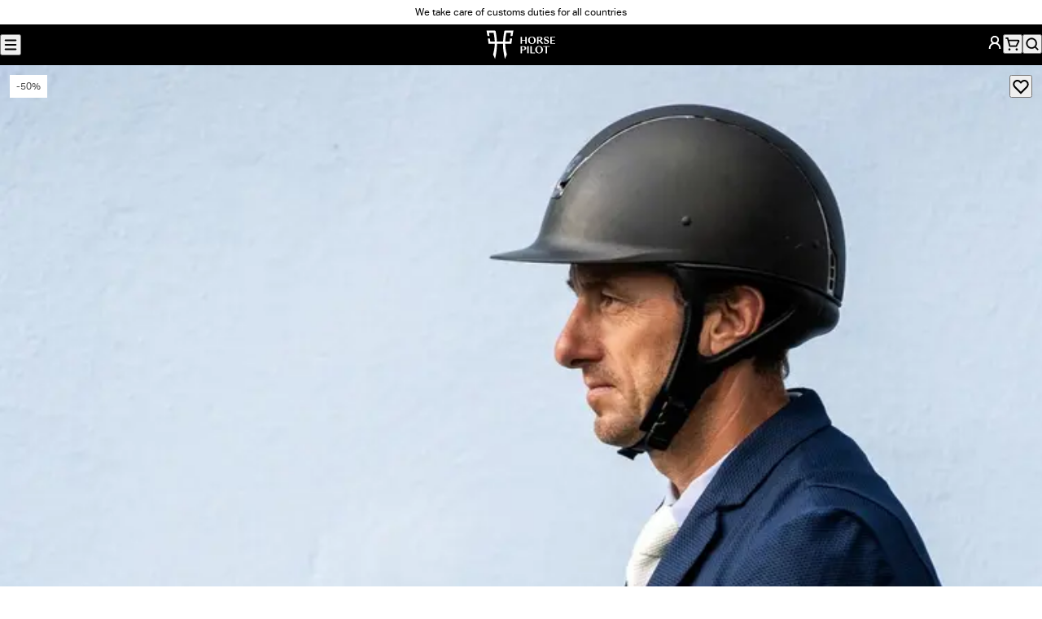

--- FILE ---
content_type: text/html; charset=utf-8
request_url: https://www.horsepilot.com/en-se/products/aeromesh-jacket-men-aerm221
body_size: 111146
content:
<!DOCTYPE html><html lang="en-SE"><head><meta charSet="utf-8" data-next-head=""/><meta name="viewport" content="width=device-width, initial-scale=1" data-next-head=""/><title data-next-head="">Aeromesh • summer Show Jacket men Horse Pilot</title><meta name="description" content="The Aeromesh jacket is our new take on the competition jacket. Technical &amp; ultra-breathable, ideal for competitor riders in warm conditions" data-next-head=""/><meta property="og:type" content="website" data-next-head=""/><meta property="og:site_name" content="Horse Pilot" data-next-head=""/><meta property="og:title" content="Aeromesh • summer Show Jacket men" data-next-head=""/><meta property="og:description" content="The Aeromesh jacket is our new take on the competition jacket. Technical &amp; ultra-breathable, ideal for competitor riders in warm conditions" data-next-head=""/><meta property="og:image" content="https://www.horsepilot.com/og-image.jpg" data-next-head=""/><meta name="twitter:card" content="summary_large_image" data-next-head=""/><meta name="twitter:title" content="Aeromesh • summer Show Jacket men" data-next-head=""/><meta name="twitter:description" content="The Aeromesh jacket is our new take on the competition jacket. Technical &amp; ultra-breathable, ideal for competitor riders in warm conditions" data-next-head=""/><meta name="twitter:image" content="https://www.horsepilot.com/og-image.jpg" data-next-head=""/><link rel="canonical" href="https://www.horsepilot.com/en-se/products/aeromesh-jacket-men-aerm221" data-next-head=""/><link rel="alternate" hrefLang="de-AT" href="https://www.horsepilot.com/de-at/products/aeromesh-jacket-men-aerm221" data-next-head=""/><link rel="alternate" hrefLang="de-CH" href="https://www.horsepilot.com/de-ch/products/aeromesh-jacket-men-aerm221" data-next-head=""/><link rel="alternate" hrefLang="de-DE" href="https://www.horsepilot.com/de-de/products/aeromesh-jacket-men-aerm221" data-next-head=""/><link rel="alternate" hrefLang="en-AU" href="https://www.horsepilot.com/en-au/products/aeromesh-jacket-men-aerm221" data-next-head=""/><link rel="alternate" hrefLang="en-CA" href="https://www.horsepilot.com/en-ca/products/aeromesh-jacket-men-aerm221" data-next-head=""/><link rel="alternate" hrefLang="en-CH" href="https://www.horsepilot.com/en-ch/products/aeromesh-jacket-men-aerm221" data-next-head=""/><link rel="alternate" hrefLang="en-DK" href="https://www.horsepilot.com/en-dk/products/aeromesh-jacket-men-aerm221" data-next-head=""/><link rel="alternate" hrefLang="en-LU" href="https://www.horsepilot.com/en-eu/products/aeromesh-jacket-men-aerm221" data-next-head=""/><link rel="alternate" hrefLang="en-BR" href="https://www.horsepilot.com/en-ww/products/aeromesh-jacket-men-aerm221" data-next-head=""/><link rel="alternate" hrefLang="en-GB" href="https://www.horsepilot.com/en-gb/products/aeromesh-jacket-men-aerm221" data-next-head=""/><link rel="alternate" hrefLang="en-IT" href="https://www.horsepilot.com/en-it/products/aeromesh-jacket-men-aerm221" data-next-head=""/><link rel="alternate" hrefLang="en-JP" href="https://www.horsepilot.com/en-jp/products/aeromesh-jacket-men-aerm221" data-next-head=""/><link rel="alternate" hrefLang="en-KR" href="https://www.horsepilot.com/en-kr/products/aeromesh-jacket-men-aerm221" data-next-head=""/><link rel="alternate" hrefLang="en-NL" href="https://www.horsepilot.com/en-nl/products/aeromesh-jacket-men-aerm221" data-next-head=""/><link rel="alternate" hrefLang="en-NO" href="https://www.horsepilot.com/en-no/products/aeromesh-jacket-men-aerm221" data-next-head=""/><link rel="alternate" hrefLang="en-NZ" href="https://www.horsepilot.com/en-nz/products/aeromesh-jacket-men-aerm221" data-next-head=""/><link rel="alternate" hrefLang="en-SE" href="https://www.horsepilot.com/en-se/products/aeromesh-jacket-men-aerm221" data-next-head=""/><link rel="alternate" hrefLang="en-TW" href="https://www.horsepilot.com/en-tw/products/aeromesh-jacket-men-aerm221" data-next-head=""/><link rel="alternate" hrefLang="en-US" href="https://www.horsepilot.com/en-us/products/aeromesh-jacket-men-aerm221" data-next-head=""/><link rel="alternate" hrefLang="es-ES" href="https://www.horsepilot.com/es-es/products/aeromesh-jacket-men-aerm221" data-next-head=""/><link rel="alternate" hrefLang="es-MX" href="https://www.horsepilot.com/es-mx/products/aeromesh-jacket-men-aerm221" data-next-head=""/><link rel="alternate" hrefLang="es-BR" href="https://www.horsepilot.com/es-ww/products/aeromesh-jacket-men-aerm221" data-next-head=""/><link rel="alternate" hrefLang="fr-BE" href="https://www.horsepilot.com/fr-be/products/aeromesh-jacket-men-aerm221" data-next-head=""/><link rel="alternate" hrefLang="fr-CA" href="https://www.horsepilot.com/fr-ca/products/aeromesh-jacket-men-aerm221" data-next-head=""/><link rel="alternate" hrefLang="fr-CH" href="https://www.horsepilot.com/fr-ch/products/aeromesh-jacket-men-aerm221" data-next-head=""/><link rel="alternate" hrefLang="fr-FR" href="https://www.horsepilot.com/fr-fr/products/aeromesh-jacket-men-aerm221" data-next-head=""/><link rel="icon" sizes="48x48" href="/favicon.ico"/><link rel="apple-touch-icon" sizes="180x180" href="/apple-touch-icon.png"/><link rel="icon" type="image/png" sizes="32x32" href="/favicon-32x32.png"/><link rel="icon" type="image/png" sizes="16x16" href="/favicon-16x16.png"/><link rel="manifest" href="/manifest.webmanifest"/><link rel="preconnect" href="https://cdn.doofinder.com"/><link rel="preconnect" href="https://static.axept.io"/><link rel="preconnect" href="https://config.gorgias.chat"/><link rel="preload" href="/_next/static/media/83cf89a0c537ad1b.p.woff2" as="font" type="font/woff2" crossorigin="anonymous" data-next-font=""/><link rel="preload" href="/_next/static/media/97250c3a874d7d30.p.woff2" as="font" type="font/woff2" crossorigin="anonymous" data-next-font=""/><link rel="preload" href="/_next/static/media/4dba638a1b356ca3.p.woff2" as="font" type="font/woff2" crossorigin="anonymous" data-next-font=""/><link rel="preload" href="/_next/static/media/ee5c45858c847674.p.woff2" as="font" type="font/woff2" crossorigin="anonymous" data-next-font=""/><link rel="preload" href="/_next/static/media/5d3b31621967550a.p.woff2" as="font" type="font/woff2" crossorigin="anonymous" data-next-font=""/><link rel="preload" href="/_next/static/css/a625db4389d45d6e.css" as="style"/><link rel="preload" href="/_next/static/css/cd7f8a398450e6ed.css" as="style"/><script type="application/ld+json" data-next-head="">{"@context":"https://schema.org","@type":"Organization","name":"Horse Pilot","sameAs":["https://www.youtube.com/channel/UCWXGImcYh3x0KmQ_rG97R4g","https://www.facebook.com/Horse.Pilot","https://www.instagram.com/horsepilot","https://twitter.com/horsepilot","https://www.pinterest.fr/horsepilot","https://www.tiktok.com/@horsepilot_"],"url":"https://www.horsepilot.com/en-se"}</script><script type="application/ld+json" data-next-head="">{"@context":"https://schema.org","@type":"Product","name":"Aeromesh","image":["https://horsepilot.centracdn.net/client/dynamic/images/642_c25615ea98-aerm221-navy1-original.jpg","https://horsepilot.centracdn.net/client/dynamic/images/642_0e304eaa50-aerm221-01-original.jpg","https://horsepilot.centracdn.net/client/dynamic/images/642_1364b7ca83-aerm221-03-original.jpg","https://horsepilot.centracdn.net/client/dynamic/images/642_22bdbdbb24-aerm221-02-original.jpg","https://horsepilot.centracdn.net/client/dynamic/images/642_a8f73efed8-aerm221-05-original.jpg","https://horsepilot.centracdn.net/client/dynamic/images/642_c7c68c0c27-aerm221-06-original.jpg","https://horsepilot.centracdn.net/client/dynamic/images/642_58b9ce1109-aerm221-04-original.jpg","https://horsepilot.centracdn.net/client/dynamic/images/642_bc5d36132b-aerm221-07-original.jpg","https://horsepilot.centracdn.net/client/dynamic/images/642_6765f421a2-aerm221-08-original.jpg","https://horsepilot.centracdn.net/client/dynamic/images/642_15ceb8c1aa-aerm221-09-original.jpg","https://horsepilot.centracdn.net/client/dynamic/images/642_f1dba0b19b-aerm221-10-original.jpg","https://horsepilot.centracdn.net/client/dynamic/images/642_d8d7018b1d-aerm221-11-original.jpg","https://horsepilot.centracdn.net/client/dynamic/images/642_fb5912b950-aerm221-11-original.jpg","https://horsepilot.centracdn.net/client/dynamic/images/642_838b74afc7-aerm221-12-original.jpg","https://horsepilot.centracdn.net/client/dynamic/images/642_7912fb3053-aerm221-13-original.jpg","https://horsepilot.centracdn.net/client/dynamic/images/642_7d5322daa9-aerm221-14-original.jpg","https://horsepilot.centracdn.net/client/dynamic/images/642_343cd014cb-aerm221-black1-original.jpg"],"description":"The Aeromesh jacket is our take on the competition jacket.  Technical and ultra-breathable, it is ideal for riders who are competing in warm conditions. Compatible with our Airbag Twist'Air.\n* The buttons are screw-fastened, so it's a good idea to check the fit before and after machine-washing.","sku":"AERM221","brand":{"@type":"Brand","name":"Horse Pilot"},"offers":[{"@type":"Offer","url":"https://www.horsepilot.com/en-se/products/aeromesh-jacket-men-aerm221?variant=3515","sku":"AERM221undefined","availability":"https://schema.org/InStock","price":1545,"priceCurrency":"SEK","itemOffered":{"@type":"IndividualProduct","name":"Aeromesh Navy","color":"Navy"}},{"@type":"Offer","url":"https://www.horsepilot.com/en-se/products/aeromesh-jacket-men-aerm221?variant=3514","sku":"AERM221undefined","availability":"https://schema.org/InStock","price":1545,"priceCurrency":"SEK","itemOffered":{"@type":"IndividualProduct","name":"Aeromesh Black","color":"Black"}}],"aggregateRating":{"@type":"AggregateRating","ratingValue":5,"reviewCount":2},"reviews":[{"@type":"Review","reviewBody":"Veste élégante et top technologie ","author":{"@type":"Person","name":"Alexis herviou"},"datePublished":"2022-07-27T19:12:27.555Z","reviewRating":{"@type":"Rating","ratingValue":5}},{"@type":"Review","reviewBody":"Top veste!","author":{"@type":"Person","name":"ladislas evrard"},"datePublished":"2021-06-10T18:37:30.116Z","reviewRating":{"@type":"Rating","ratingValue":5}}]}</script><script type="application/ld+json" data-next-head="">{"@context":"https://schema.org","@type":"BreadcrumbList","itemListElement":[{"@type":"ListItem","position":1,"name":"Riding clothes for horse riders","item":"https://www.horsepilot.com/en-se/categories/clothes"},{"@type":"ListItem","position":2,"name":"Men's horse riding collection","item":"https://www.horsepilot.com/en-se/categories/clothes/men"},{"@type":"ListItem","position":3,"name":"Men's riding competition jacket","item":"https://www.horsepilot.com/en-se/categories/clothes/men/competition-show-jackets"},{"@type":"ListItem","position":4,"name":"Aeromesh"}]}</script><link rel="preload" as="image" imageSrcSet="/_next/image?url=https%3A%2F%2Fhorsepilot.centracdn.net%2Fclient%2Fdynamic%2Fimages%2F642_c25615ea98-aerm221-navy1-original.jpg&amp;w=640&amp;q=75 640w, /_next/image?url=https%3A%2F%2Fhorsepilot.centracdn.net%2Fclient%2Fdynamic%2Fimages%2F642_c25615ea98-aerm221-navy1-original.jpg&amp;w=750&amp;q=75 750w, /_next/image?url=https%3A%2F%2Fhorsepilot.centracdn.net%2Fclient%2Fdynamic%2Fimages%2F642_c25615ea98-aerm221-navy1-original.jpg&amp;w=828&amp;q=75 828w, /_next/image?url=https%3A%2F%2Fhorsepilot.centracdn.net%2Fclient%2Fdynamic%2Fimages%2F642_c25615ea98-aerm221-navy1-original.jpg&amp;w=1080&amp;q=75 1080w, /_next/image?url=https%3A%2F%2Fhorsepilot.centracdn.net%2Fclient%2Fdynamic%2Fimages%2F642_c25615ea98-aerm221-navy1-original.jpg&amp;w=1200&amp;q=75 1200w, /_next/image?url=https%3A%2F%2Fhorsepilot.centracdn.net%2Fclient%2Fdynamic%2Fimages%2F642_c25615ea98-aerm221-navy1-original.jpg&amp;w=1920&amp;q=75 1920w, /_next/image?url=https%3A%2F%2Fhorsepilot.centracdn.net%2Fclient%2Fdynamic%2Fimages%2F642_c25615ea98-aerm221-navy1-original.jpg&amp;w=2048&amp;q=75 2048w, /_next/image?url=https%3A%2F%2Fhorsepilot.centracdn.net%2Fclient%2Fdynamic%2Fimages%2F642_c25615ea98-aerm221-navy1-original.jpg&amp;w=3840&amp;q=75 3840w" imageSizes="(min-width: 48rem) 58.3333vw, 100vw" data-next-head=""/><link rel="stylesheet" href="/_next/static/css/a625db4389d45d6e.css" data-n-g=""/><link rel="stylesheet" href="/_next/static/css/cd7f8a398450e6ed.css" data-n-p=""/><noscript data-n-css=""></noscript><script defer="" noModule="" src="/_next/static/chunks/polyfills-42372ed130431b0a.js"></script><script src="/_next/static/chunks/webpack-9e29a53779de8e42.js" defer=""></script><script src="/_next/static/chunks/framework-85c486489ca68afd.js" defer=""></script><script src="/_next/static/chunks/main-9ddd7c02fe1334a7.js" defer=""></script><script src="/_next/static/chunks/pages/_app-260a1a9397d21f9e.js" defer=""></script><script src="/_next/static/chunks/525-a0ffe29fb8d8cc71.js" defer=""></script><script src="/_next/static/chunks/449-c740aabc86a3c996.js" defer=""></script><script src="/_next/static/chunks/pages/products/%5B...slug%5D-1afc80de00ec2b9b.js" defer=""></script><script src="/_next/static/_L6d4wRgWQ76RnHLHz_HP/_buildManifest.js" defer=""></script><script src="/_next/static/_L6d4wRgWQ76RnHLHz_HP/_ssgManifest.js" defer=""></script><style id="__jsx-737407937">:root{--font-family-base:'aktivGroteskLocal', ui-sans-serif, system-ui, sans-serif;--font-family-heading:'riftLocal', ui-sans-serif, system-ui, sans-serif}</style></head><body><noscript><iframe src="https://www.googletagmanager.com/ns.html?id=GTM-5NXSZVT" height="0" width="0" style="display:none;visibility:hidden"></iframe></noscript><link rel="preload" as="image" imageSrcSet="/_next/image?url=https%3A%2F%2Fhorsepilot.centracdn.net%2Fclient%2Fdynamic%2Fimages%2F642_c25615ea98-aerm221-navy1-original.jpg&amp;w=640&amp;q=75 640w, /_next/image?url=https%3A%2F%2Fhorsepilot.centracdn.net%2Fclient%2Fdynamic%2Fimages%2F642_c25615ea98-aerm221-navy1-original.jpg&amp;w=750&amp;q=75 750w, /_next/image?url=https%3A%2F%2Fhorsepilot.centracdn.net%2Fclient%2Fdynamic%2Fimages%2F642_c25615ea98-aerm221-navy1-original.jpg&amp;w=828&amp;q=75 828w, /_next/image?url=https%3A%2F%2Fhorsepilot.centracdn.net%2Fclient%2Fdynamic%2Fimages%2F642_c25615ea98-aerm221-navy1-original.jpg&amp;w=1080&amp;q=75 1080w, /_next/image?url=https%3A%2F%2Fhorsepilot.centracdn.net%2Fclient%2Fdynamic%2Fimages%2F642_c25615ea98-aerm221-navy1-original.jpg&amp;w=1200&amp;q=75 1200w, /_next/image?url=https%3A%2F%2Fhorsepilot.centracdn.net%2Fclient%2Fdynamic%2Fimages%2F642_c25615ea98-aerm221-navy1-original.jpg&amp;w=1920&amp;q=75 1920w, /_next/image?url=https%3A%2F%2Fhorsepilot.centracdn.net%2Fclient%2Fdynamic%2Fimages%2F642_c25615ea98-aerm221-navy1-original.jpg&amp;w=2048&amp;q=75 2048w, /_next/image?url=https%3A%2F%2Fhorsepilot.centracdn.net%2Fclient%2Fdynamic%2Fimages%2F642_c25615ea98-aerm221-navy1-original.jpg&amp;w=3840&amp;q=75 3840w" imageSizes="(min-width: 48rem) 58.3333vw, 100vw"/><div id="__next"><a class="SkipLink_root__WCA6x" href="#content">Skip to content</a><div class="AnnouncementBar_root__p0Zgn" data-background-color="white"><div class="AnnouncementBar_country__RZivD"><button type="button" aria-haspopup="dialog" aria-expanded="false" aria-controls="radix-_R_1bm_" data-state="closed" class="CountrySwitcher_trigger__47fFR" data-variant="text" style="--flag:var(--flag-se)">Sweden (EN)</button><noscript><style>.CountrySwitcher_trigger__47fFR:not(.CountrySwitcher_details__86s_h .CountrySwitcher_trigger__47fFR){display:none}</style><details class="CountrySwitcher_details__86s_h"><summary class="CountrySwitcher_trigger__47fFR" data-variant="text" style="--flag:var(--flag-se)">Sweden (EN)</summary><div class="CountrySwitcher_content__uarIp"><div class="CountrySwitcher_continent-list__Ccfbd"><div class="CountrySwitcher_continent__LspEx"><p class="Heading_root__aK7aE CountrySwitcher_continent-name__zX7_m" data-font-size="md" data-font-style="italic" data-balance="true">Americas</p><ul class="CountrySwitcher_country-list__MmkGV" role="list"><li class="CountrySwitcher_country__iRg1_" style="--flag:var(--flag-us)"><p class="Heading_root__aK7aE CountrySwitcher_country-name__10O_3" data-font-size="xs" data-font-style="italic" data-balance="false">United States<span class="CountrySwitcher_currency__3XSyd"> · <!-- -->USD dollars</span></p><ul class="CountrySwitcher_languages__N0Xyu" role="list"><li><a class="Link_root__hrFG7" data-variant="underline" data-country="us" data-language="en" aria-current="page" href="/en-us/products/aeromesh-jacket-men-aerm221">English</a></li></ul></li><li class="CountrySwitcher_country__iRg1_" style="--flag:var(--flag-ca)"><p class="Heading_root__aK7aE CountrySwitcher_country-name__10O_3" data-font-size="xs" data-font-style="italic" data-balance="false">Canada<span class="CountrySwitcher_currency__3XSyd"> · <!-- -->CAD dollars</span></p><ul class="CountrySwitcher_languages__N0Xyu" role="list"><li><a class="Link_root__hrFG7" data-variant="underline" data-country="ca" data-language="en" aria-current="page" href="/en-ca/products/aeromesh-jacket-men-aerm221">English</a></li><li><a class="Link_root__hrFG7" data-variant="underline" data-country="ca" data-language="fr" href="/fr-ca/products/aeromesh-jacket-men-aerm221">Français</a></li></ul></li><li class="CountrySwitcher_country__iRg1_" style="--flag:var(--flag-mx)"><p class="Heading_root__aK7aE CountrySwitcher_country-name__10O_3" data-font-size="xs" data-font-style="italic" data-balance="false">México<span class="CountrySwitcher_currency__3XSyd"> · <!-- -->USD dollars</span></p><ul class="CountrySwitcher_languages__N0Xyu" role="list"><li><a class="Link_root__hrFG7" data-variant="underline" data-country="mx" data-language="es" href="/es-mx/products/aeromesh-jacket-men-aerm221">Español</a></li></ul></li></ul></div><div class="CountrySwitcher_continent__LspEx"><p class="Heading_root__aK7aE CountrySwitcher_continent-name__zX7_m" data-font-size="md" data-font-style="italic" data-balance="true">Europe</p><ul class="CountrySwitcher_country-list__MmkGV" role="list"><li class="CountrySwitcher_country__iRg1_" style="--flag:var(--flag-at)"><p class="Heading_root__aK7aE CountrySwitcher_country-name__10O_3" data-font-size="xs" data-font-style="italic" data-balance="false">Austria<span class="CountrySwitcher_currency__3XSyd"> · <!-- -->Euro</span></p><ul class="CountrySwitcher_languages__N0Xyu" role="list"><li><a class="Link_root__hrFG7" data-variant="underline" data-country="at" data-language="de" href="/de-at/products/aeromesh-jacket-men-aerm221">Deutsch</a></li></ul></li><li class="CountrySwitcher_country__iRg1_" style="--flag:var(--flag-be)"><p class="Heading_root__aK7aE CountrySwitcher_country-name__10O_3" data-font-size="xs" data-font-style="italic" data-balance="false">Belgique<span class="CountrySwitcher_currency__3XSyd"> · <!-- -->Euro</span></p><ul class="CountrySwitcher_languages__N0Xyu" role="list"><li><a class="Link_root__hrFG7" data-variant="underline" data-country="be" data-language="fr" href="/fr-be/products/aeromesh-jacket-men-aerm221">Français</a></li></ul></li><li class="CountrySwitcher_country__iRg1_" style="--flag:var(--flag-dk)"><p class="Heading_root__aK7aE CountrySwitcher_country-name__10O_3" data-font-size="xs" data-font-style="italic" data-balance="false">Denmark<span class="CountrySwitcher_currency__3XSyd"> · <!-- -->Danish krone</span></p><ul class="CountrySwitcher_languages__N0Xyu" role="list"><li><a class="Link_root__hrFG7" data-variant="underline" data-country="dk" data-language="en" aria-current="page" href="/en-dk/products/aeromesh-jacket-men-aerm221">English</a></li></ul></li><li class="CountrySwitcher_country__iRg1_" style="--flag:var(--flag-de)"><p class="Heading_root__aK7aE CountrySwitcher_country-name__10O_3" data-font-size="xs" data-font-style="italic" data-balance="false">Deutschland<span class="CountrySwitcher_currency__3XSyd"> · <!-- -->Euro</span></p><ul class="CountrySwitcher_languages__N0Xyu" role="list"><li><a class="Link_root__hrFG7" data-variant="underline" data-country="de" data-language="de" href="/de-de/products/aeromesh-jacket-men-aerm221">Deutsch</a></li></ul></li><li class="CountrySwitcher_country__iRg1_" style="--flag:var(--flag-es)"><p class="Heading_root__aK7aE CountrySwitcher_country-name__10O_3" data-font-size="xs" data-font-style="italic" data-balance="false">España<span class="CountrySwitcher_currency__3XSyd"> · <!-- -->Euro</span></p><ul class="CountrySwitcher_languages__N0Xyu" role="list"><li><a class="Link_root__hrFG7" data-variant="underline" data-country="es" data-language="es" href="/es-es/products/aeromesh-jacket-men-aerm221">Español</a></li></ul></li><li class="CountrySwitcher_country__iRg1_" style="--flag:var(--flag-fr)"><p class="Heading_root__aK7aE CountrySwitcher_country-name__10O_3" data-font-size="xs" data-font-style="italic" data-balance="false">France<span class="CountrySwitcher_currency__3XSyd"> · <!-- -->Euro</span></p><ul class="CountrySwitcher_languages__N0Xyu" role="list"><li><a class="Link_root__hrFG7" data-variant="underline" data-country="fr" data-language="fr" href="/fr-fr/products/aeromesh-jacket-men-aerm221">Français</a></li></ul></li><li class="CountrySwitcher_country__iRg1_" style="--flag:var(--flag-it)"><p class="Heading_root__aK7aE CountrySwitcher_country-name__10O_3" data-font-size="xs" data-font-style="italic" data-balance="false">Italy<span class="CountrySwitcher_currency__3XSyd"> · <!-- -->Euro</span></p><ul class="CountrySwitcher_languages__N0Xyu" role="list"><li><a class="Link_root__hrFG7" data-variant="underline" data-country="it" data-language="en" aria-current="page" href="/en-it/products/aeromesh-jacket-men-aerm221">English</a></li></ul></li><li class="CountrySwitcher_country__iRg1_" style="--flag:var(--flag-nl)"><p class="Heading_root__aK7aE CountrySwitcher_country-name__10O_3" data-font-size="xs" data-font-style="italic" data-balance="false">Netherlands<span class="CountrySwitcher_currency__3XSyd"> · <!-- -->Euro</span></p><ul class="CountrySwitcher_languages__N0Xyu" role="list"><li><a class="Link_root__hrFG7" data-variant="underline" data-country="nl" data-language="en" aria-current="page" href="/en-nl/products/aeromesh-jacket-men-aerm221">English</a></li></ul></li><li class="CountrySwitcher_country__iRg1_" style="--flag:var(--flag-no)"><p class="Heading_root__aK7aE CountrySwitcher_country-name__10O_3" data-font-size="xs" data-font-style="italic" data-balance="false">Norway<span class="CountrySwitcher_currency__3XSyd"> · <!-- -->Norwegian krone</span></p><ul class="CountrySwitcher_languages__N0Xyu" role="list"><li><a class="Link_root__hrFG7" data-variant="underline" data-country="no" data-language="en" aria-current="page" href="/en-no/products/aeromesh-jacket-men-aerm221">English</a></li></ul></li><li class="CountrySwitcher_country__iRg1_" style="--flag:var(--flag-se)"><p class="Heading_root__aK7aE CountrySwitcher_country-name__10O_3" data-font-size="xs" data-font-style="italic" data-balance="false">Sweden<span class="CountrySwitcher_currency__3XSyd"> · <!-- -->Swedish krona</span></p><ul class="CountrySwitcher_languages__N0Xyu" role="list"><li><a class="Link_root__hrFG7" data-variant="underline" data-country="se" data-language="en" aria-current="page" href="/en-se/products/aeromesh-jacket-men-aerm221">English</a></li></ul></li><li class="CountrySwitcher_country__iRg1_" style="--flag:var(--flag-ch)"><p class="Heading_root__aK7aE CountrySwitcher_country-name__10O_3" data-font-size="xs" data-font-style="italic" data-balance="false">Switzerland<span class="CountrySwitcher_currency__3XSyd"> · <!-- -->CHF</span></p><ul class="CountrySwitcher_languages__N0Xyu" role="list"><li><a class="Link_root__hrFG7" data-variant="underline" data-country="ch" data-language="en" aria-current="page" href="/en-ch/products/aeromesh-jacket-men-aerm221">English</a></li><li><a class="Link_root__hrFG7" data-variant="underline" data-country="ch" data-language="fr" href="/fr-ch/products/aeromesh-jacket-men-aerm221">Français</a></li><li><a class="Link_root__hrFG7" data-variant="underline" data-country="ch" data-language="de" href="/de-ch/products/aeromesh-jacket-men-aerm221">Deutsch</a></li></ul></li><li class="CountrySwitcher_country__iRg1_" style="--flag:var(--flag-gb)"><p class="Heading_root__aK7aE CountrySwitcher_country-name__10O_3" data-font-size="xs" data-font-style="italic" data-balance="false">United Kingdom<span class="CountrySwitcher_currency__3XSyd"> · <!-- -->GBP pounds</span></p><ul class="CountrySwitcher_languages__N0Xyu" role="list"><li><a class="Link_root__hrFG7" data-variant="underline" data-country="gb" data-language="en" aria-current="page" href="/en-gb/products/aeromesh-jacket-men-aerm221">English</a></li></ul></li><li class="CountrySwitcher_country__iRg1_" style="--flag:var(--flag-eu)"><p class="Heading_root__aK7aE CountrySwitcher_country-name__10O_3" data-font-size="xs" data-font-style="italic" data-balance="false">Rest of Europe<span class="CountrySwitcher_currency__3XSyd"> · <!-- -->Euro</span></p><ul class="CountrySwitcher_languages__N0Xyu" role="list"><li><a class="Link_root__hrFG7" data-variant="underline" data-country="eu" data-language="en" aria-current="page" href="/en-eu/products/aeromesh-jacket-men-aerm221">English</a></li></ul></li></ul></div><div class="CountrySwitcher_continent__LspEx"><p class="Heading_root__aK7aE CountrySwitcher_continent-name__zX7_m" data-font-size="md" data-font-style="italic" data-balance="true">Asia – Pacific</p><ul class="CountrySwitcher_country-list__MmkGV" role="list"><li class="CountrySwitcher_country__iRg1_" style="--flag:var(--flag-au)"><p class="Heading_root__aK7aE CountrySwitcher_country-name__10O_3" data-font-size="xs" data-font-style="italic" data-balance="false">Australia<span class="CountrySwitcher_currency__3XSyd"> · <!-- -->AUS dollars</span></p><ul class="CountrySwitcher_languages__N0Xyu" role="list"><li><a class="Link_root__hrFG7" data-variant="underline" data-country="au" data-language="en" aria-current="page" href="/en-au/products/aeromesh-jacket-men-aerm221">English</a></li></ul></li><li class="CountrySwitcher_country__iRg1_" style="--flag:var(--flag-nz)"><p class="Heading_root__aK7aE CountrySwitcher_country-name__10O_3" data-font-size="xs" data-font-style="italic" data-balance="false">New Zealand<span class="CountrySwitcher_currency__3XSyd"> · <!-- -->NZD dollars</span></p><ul class="CountrySwitcher_languages__N0Xyu" role="list"><li><a class="Link_root__hrFG7" data-variant="underline" data-country="nz" data-language="en" aria-current="page" href="/en-nz/products/aeromesh-jacket-men-aerm221">English</a></li></ul></li><li class="CountrySwitcher_country__iRg1_" style="--flag:var(--flag-jp)"><p class="Heading_root__aK7aE CountrySwitcher_country-name__10O_3" data-font-size="xs" data-font-style="italic" data-balance="false">Japan<span class="CountrySwitcher_currency__3XSyd"> · <!-- -->Yen</span></p><ul class="CountrySwitcher_languages__N0Xyu" role="list"><li><a class="Link_root__hrFG7" data-variant="underline" data-country="jp" data-language="en" aria-current="page" href="/en-jp/products/aeromesh-jacket-men-aerm221">English</a></li></ul></li><li class="CountrySwitcher_country__iRg1_" style="--flag:var(--flag-tw)"><p class="Heading_root__aK7aE CountrySwitcher_country-name__10O_3" data-font-size="xs" data-font-style="italic" data-balance="false">Taiwan<span class="CountrySwitcher_currency__3XSyd"> · <!-- -->USD dollars</span></p><ul class="CountrySwitcher_languages__N0Xyu" role="list"><li><a class="Link_root__hrFG7" data-variant="underline" data-country="tw" data-language="en" aria-current="page" href="/en-tw/products/aeromesh-jacket-men-aerm221">English</a></li></ul></li><li class="CountrySwitcher_country__iRg1_" style="--flag:var(--flag-kr)"><p class="Heading_root__aK7aE CountrySwitcher_country-name__10O_3" data-font-size="xs" data-font-style="italic" data-balance="false">South Korea<span class="CountrySwitcher_currency__3XSyd"> · <!-- -->USD dollars</span></p><ul class="CountrySwitcher_languages__N0Xyu" role="list"><li><a class="Link_root__hrFG7" data-variant="underline" data-country="kr" data-language="en" aria-current="page" href="/en-kr/products/aeromesh-jacket-men-aerm221">English</a></li></ul></li></ul></div><div class="CountrySwitcher_continent__LspEx"><p class="Heading_root__aK7aE CountrySwitcher_continent-name__zX7_m" data-font-size="md" data-font-style="italic" data-balance="true">International</p><ul class="CountrySwitcher_country-list__MmkGV" role="list"><li class="CountrySwitcher_country__iRg1_" style="--flag:var(--flag-ww)"><p class="Heading_root__aK7aE CountrySwitcher_country-name__10O_3" data-font-size="xs" data-font-style="italic" data-balance="false">Rest of the world<span class="CountrySwitcher_currency__3XSyd"> · <!-- -->USD dollars</span></p><ul class="CountrySwitcher_languages__N0Xyu" role="list"><li><a class="Link_root__hrFG7" data-variant="underline" data-country="ww" data-language="en" aria-current="page" href="/en-ww/products/aeromesh-jacket-men-aerm221">English</a></li><li><a class="Link_root__hrFG7" data-variant="underline" data-country="ww" data-language="es" href="/es-ww/products/aeromesh-jacket-men-aerm221">Español</a></li></ul></li></ul></div></div></div></details></noscript></div><div class="AnnouncementBar_carousel__2O36_"><div class="swiper"><div class="swiper-wrapper"><div class="swiper-slide AnnouncementBar_slide__Wz5ti"><p><a href="/en-se/policies/pay-in-3-or-4-times">We take care of customs duties for all countries</a></p></div><div class="swiper-slide AnnouncementBar_slide__Wz5ti"><p><a target="_blank" rel="noopener noreferrer" href="/en-se/products/[...slug]">Christmas returns and exchanges: 14 days for returns and 30 days for exchanges</a></p></div></div><div class="swiper-button-prev"></div><div class="swiper-button-next"></div></div></div><nav class="AnnouncementBar_nav__Tfgdw" aria-label="secondary"><ul role="list"><li><a class="Link_root__hrFG7" data-variant="underline-reverse" target="_blank" rel="noopener noreferrer" href="https://store.horsepilot.com/">Find a store</a></li><li><a class="Link_root__hrFG7" data-variant="underline-reverse" target="_blank" rel="noopener noreferrer" href="https://blog.horsepilot.com/en-us/events/">Events</a></li></ul></nav></div><header class="Header_root__p3bqe" data-variant="store"><div class="Header_left__rYN4u"><div class="Menu_root__8ZWJW"><button type="button" aria-haspopup="dialog" aria-expanded="false" aria-controls="radix-_R_5c6_" data-state="closed" class="Menu_trigger__yuZGq" title="Menu"><svg width="20" height="20" viewBox="0 0 20 20" fill="none" xmlns="http://www.w3.org/2000/svg" aria-hidden="true"><path fill-rule="evenodd" clip-rule="evenodd" d="M3.33301 4.99935C3.33301 4.53911 3.7061 4.16602 4.16634 4.16602H15.833C16.2932 4.16602 16.6663 4.53911 16.6663 4.99935C16.6663 5.45959 16.2932 5.83268 15.833 5.83268H4.16634C3.7061 5.83268 3.33301 5.45959 3.33301 4.99935ZM3.33301 14.9993C3.33301 14.5391 3.7061 14.166 4.16634 14.166H15.833C16.2932 14.166 16.6663 14.5391 16.6663 14.9993C16.6663 15.4596 16.2932 15.8327 15.833 15.8327H4.16634C3.7061 15.8327 3.33301 15.4596 3.33301 14.9993ZM4.16634 9.16602C3.7061 9.16602 3.33301 9.53911 3.33301 9.99935C3.33301 10.4596 3.7061 10.8327 4.16634 10.8327H15.833C16.2932 10.8327 16.6663 10.4596 16.6663 9.99935C16.6663 9.53911 16.2932 9.16602 15.833 9.16602H4.16634Z" fill="currentcolor"></path></svg></button><noscript><style>.Menu_trigger__yuZGq:not(.Menu_details__uXdH6 .Menu_trigger__yuZGq){display:none}</style><details class="Menu_details__uXdH6"><summary class="Menu_trigger__yuZGq" title="Menu"><svg width="20" height="20" viewBox="0 0 20 20" fill="none" xmlns="http://www.w3.org/2000/svg" aria-hidden="true"><path fill-rule="evenodd" clip-rule="evenodd" d="M3.33301 4.99935C3.33301 4.53911 3.7061 4.16602 4.16634 4.16602H15.833C16.2932 4.16602 16.6663 4.53911 16.6663 4.99935C16.6663 5.45959 16.2932 5.83268 15.833 5.83268H4.16634C3.7061 5.83268 3.33301 5.45959 3.33301 4.99935ZM3.33301 14.9993C3.33301 14.5391 3.7061 14.166 4.16634 14.166H15.833C16.2932 14.166 16.6663 14.5391 16.6663 14.9993C16.6663 15.4596 16.2932 15.8327 15.833 15.8327H4.16634C3.7061 15.8327 3.33301 15.4596 3.33301 14.9993ZM4.16634 9.16602C3.7061 9.16602 3.33301 9.53911 3.33301 9.99935C3.33301 10.4596 3.7061 10.8327 4.16634 10.8327H15.833C16.2932 10.8327 16.6663 10.4596 16.6663 9.99935C16.6663 9.53911 16.2932 9.16602 15.833 9.16602H4.16634Z" fill="currentcolor"></path></svg></summary><div class="Menu_modal__v4tZh"><div class="Menu_header__s0IDK"><details class="CountrySwitcher_details__86s_h"><summary class="CountrySwitcher_trigger__47fFR" data-variant="button" style="--flag:var(--flag-se)">Sweden (EN)</summary><div class="CountrySwitcher_content__uarIp"><div class="CountrySwitcher_continent-list__Ccfbd"><div class="CountrySwitcher_continent__LspEx"><p class="Heading_root__aK7aE CountrySwitcher_continent-name__zX7_m" data-font-size="md" data-font-style="italic" data-balance="true">Americas</p><ul class="CountrySwitcher_country-list__MmkGV" role="list"><li class="CountrySwitcher_country__iRg1_" style="--flag:var(--flag-us)"><p class="Heading_root__aK7aE CountrySwitcher_country-name__10O_3" data-font-size="xs" data-font-style="italic" data-balance="false">United States<span class="CountrySwitcher_currency__3XSyd"> · <!-- -->USD dollars</span></p><ul class="CountrySwitcher_languages__N0Xyu" role="list"><li><a class="Link_root__hrFG7" data-variant="underline" data-country="us" data-language="en" aria-current="page" href="/en-us/products/aeromesh-jacket-men-aerm221">English</a></li></ul></li><li class="CountrySwitcher_country__iRg1_" style="--flag:var(--flag-ca)"><p class="Heading_root__aK7aE CountrySwitcher_country-name__10O_3" data-font-size="xs" data-font-style="italic" data-balance="false">Canada<span class="CountrySwitcher_currency__3XSyd"> · <!-- -->CAD dollars</span></p><ul class="CountrySwitcher_languages__N0Xyu" role="list"><li><a class="Link_root__hrFG7" data-variant="underline" data-country="ca" data-language="en" aria-current="page" href="/en-ca/products/aeromesh-jacket-men-aerm221">English</a></li><li><a class="Link_root__hrFG7" data-variant="underline" data-country="ca" data-language="fr" href="/fr-ca/products/aeromesh-jacket-men-aerm221">Français</a></li></ul></li><li class="CountrySwitcher_country__iRg1_" style="--flag:var(--flag-mx)"><p class="Heading_root__aK7aE CountrySwitcher_country-name__10O_3" data-font-size="xs" data-font-style="italic" data-balance="false">México<span class="CountrySwitcher_currency__3XSyd"> · <!-- -->USD dollars</span></p><ul class="CountrySwitcher_languages__N0Xyu" role="list"><li><a class="Link_root__hrFG7" data-variant="underline" data-country="mx" data-language="es" href="/es-mx/products/aeromesh-jacket-men-aerm221">Español</a></li></ul></li></ul></div><div class="CountrySwitcher_continent__LspEx"><p class="Heading_root__aK7aE CountrySwitcher_continent-name__zX7_m" data-font-size="md" data-font-style="italic" data-balance="true">Europe</p><ul class="CountrySwitcher_country-list__MmkGV" role="list"><li class="CountrySwitcher_country__iRg1_" style="--flag:var(--flag-at)"><p class="Heading_root__aK7aE CountrySwitcher_country-name__10O_3" data-font-size="xs" data-font-style="italic" data-balance="false">Austria<span class="CountrySwitcher_currency__3XSyd"> · <!-- -->Euro</span></p><ul class="CountrySwitcher_languages__N0Xyu" role="list"><li><a class="Link_root__hrFG7" data-variant="underline" data-country="at" data-language="de" href="/de-at/products/aeromesh-jacket-men-aerm221">Deutsch</a></li></ul></li><li class="CountrySwitcher_country__iRg1_" style="--flag:var(--flag-be)"><p class="Heading_root__aK7aE CountrySwitcher_country-name__10O_3" data-font-size="xs" data-font-style="italic" data-balance="false">Belgique<span class="CountrySwitcher_currency__3XSyd"> · <!-- -->Euro</span></p><ul class="CountrySwitcher_languages__N0Xyu" role="list"><li><a class="Link_root__hrFG7" data-variant="underline" data-country="be" data-language="fr" href="/fr-be/products/aeromesh-jacket-men-aerm221">Français</a></li></ul></li><li class="CountrySwitcher_country__iRg1_" style="--flag:var(--flag-dk)"><p class="Heading_root__aK7aE CountrySwitcher_country-name__10O_3" data-font-size="xs" data-font-style="italic" data-balance="false">Denmark<span class="CountrySwitcher_currency__3XSyd"> · <!-- -->Danish krone</span></p><ul class="CountrySwitcher_languages__N0Xyu" role="list"><li><a class="Link_root__hrFG7" data-variant="underline" data-country="dk" data-language="en" aria-current="page" href="/en-dk/products/aeromesh-jacket-men-aerm221">English</a></li></ul></li><li class="CountrySwitcher_country__iRg1_" style="--flag:var(--flag-de)"><p class="Heading_root__aK7aE CountrySwitcher_country-name__10O_3" data-font-size="xs" data-font-style="italic" data-balance="false">Deutschland<span class="CountrySwitcher_currency__3XSyd"> · <!-- -->Euro</span></p><ul class="CountrySwitcher_languages__N0Xyu" role="list"><li><a class="Link_root__hrFG7" data-variant="underline" data-country="de" data-language="de" href="/de-de/products/aeromesh-jacket-men-aerm221">Deutsch</a></li></ul></li><li class="CountrySwitcher_country__iRg1_" style="--flag:var(--flag-es)"><p class="Heading_root__aK7aE CountrySwitcher_country-name__10O_3" data-font-size="xs" data-font-style="italic" data-balance="false">España<span class="CountrySwitcher_currency__3XSyd"> · <!-- -->Euro</span></p><ul class="CountrySwitcher_languages__N0Xyu" role="list"><li><a class="Link_root__hrFG7" data-variant="underline" data-country="es" data-language="es" href="/es-es/products/aeromesh-jacket-men-aerm221">Español</a></li></ul></li><li class="CountrySwitcher_country__iRg1_" style="--flag:var(--flag-fr)"><p class="Heading_root__aK7aE CountrySwitcher_country-name__10O_3" data-font-size="xs" data-font-style="italic" data-balance="false">France<span class="CountrySwitcher_currency__3XSyd"> · <!-- -->Euro</span></p><ul class="CountrySwitcher_languages__N0Xyu" role="list"><li><a class="Link_root__hrFG7" data-variant="underline" data-country="fr" data-language="fr" href="/fr-fr/products/aeromesh-jacket-men-aerm221">Français</a></li></ul></li><li class="CountrySwitcher_country__iRg1_" style="--flag:var(--flag-it)"><p class="Heading_root__aK7aE CountrySwitcher_country-name__10O_3" data-font-size="xs" data-font-style="italic" data-balance="false">Italy<span class="CountrySwitcher_currency__3XSyd"> · <!-- -->Euro</span></p><ul class="CountrySwitcher_languages__N0Xyu" role="list"><li><a class="Link_root__hrFG7" data-variant="underline" data-country="it" data-language="en" aria-current="page" href="/en-it/products/aeromesh-jacket-men-aerm221">English</a></li></ul></li><li class="CountrySwitcher_country__iRg1_" style="--flag:var(--flag-nl)"><p class="Heading_root__aK7aE CountrySwitcher_country-name__10O_3" data-font-size="xs" data-font-style="italic" data-balance="false">Netherlands<span class="CountrySwitcher_currency__3XSyd"> · <!-- -->Euro</span></p><ul class="CountrySwitcher_languages__N0Xyu" role="list"><li><a class="Link_root__hrFG7" data-variant="underline" data-country="nl" data-language="en" aria-current="page" href="/en-nl/products/aeromesh-jacket-men-aerm221">English</a></li></ul></li><li class="CountrySwitcher_country__iRg1_" style="--flag:var(--flag-no)"><p class="Heading_root__aK7aE CountrySwitcher_country-name__10O_3" data-font-size="xs" data-font-style="italic" data-balance="false">Norway<span class="CountrySwitcher_currency__3XSyd"> · <!-- -->Norwegian krone</span></p><ul class="CountrySwitcher_languages__N0Xyu" role="list"><li><a class="Link_root__hrFG7" data-variant="underline" data-country="no" data-language="en" aria-current="page" href="/en-no/products/aeromesh-jacket-men-aerm221">English</a></li></ul></li><li class="CountrySwitcher_country__iRg1_" style="--flag:var(--flag-se)"><p class="Heading_root__aK7aE CountrySwitcher_country-name__10O_3" data-font-size="xs" data-font-style="italic" data-balance="false">Sweden<span class="CountrySwitcher_currency__3XSyd"> · <!-- -->Swedish krona</span></p><ul class="CountrySwitcher_languages__N0Xyu" role="list"><li><a class="Link_root__hrFG7" data-variant="underline" data-country="se" data-language="en" aria-current="page" href="/en-se/products/aeromesh-jacket-men-aerm221">English</a></li></ul></li><li class="CountrySwitcher_country__iRg1_" style="--flag:var(--flag-ch)"><p class="Heading_root__aK7aE CountrySwitcher_country-name__10O_3" data-font-size="xs" data-font-style="italic" data-balance="false">Switzerland<span class="CountrySwitcher_currency__3XSyd"> · <!-- -->CHF</span></p><ul class="CountrySwitcher_languages__N0Xyu" role="list"><li><a class="Link_root__hrFG7" data-variant="underline" data-country="ch" data-language="en" aria-current="page" href="/en-ch/products/aeromesh-jacket-men-aerm221">English</a></li><li><a class="Link_root__hrFG7" data-variant="underline" data-country="ch" data-language="fr" href="/fr-ch/products/aeromesh-jacket-men-aerm221">Français</a></li><li><a class="Link_root__hrFG7" data-variant="underline" data-country="ch" data-language="de" href="/de-ch/products/aeromesh-jacket-men-aerm221">Deutsch</a></li></ul></li><li class="CountrySwitcher_country__iRg1_" style="--flag:var(--flag-gb)"><p class="Heading_root__aK7aE CountrySwitcher_country-name__10O_3" data-font-size="xs" data-font-style="italic" data-balance="false">United Kingdom<span class="CountrySwitcher_currency__3XSyd"> · <!-- -->GBP pounds</span></p><ul class="CountrySwitcher_languages__N0Xyu" role="list"><li><a class="Link_root__hrFG7" data-variant="underline" data-country="gb" data-language="en" aria-current="page" href="/en-gb/products/aeromesh-jacket-men-aerm221">English</a></li></ul></li><li class="CountrySwitcher_country__iRg1_" style="--flag:var(--flag-eu)"><p class="Heading_root__aK7aE CountrySwitcher_country-name__10O_3" data-font-size="xs" data-font-style="italic" data-balance="false">Rest of Europe<span class="CountrySwitcher_currency__3XSyd"> · <!-- -->Euro</span></p><ul class="CountrySwitcher_languages__N0Xyu" role="list"><li><a class="Link_root__hrFG7" data-variant="underline" data-country="eu" data-language="en" aria-current="page" href="/en-eu/products/aeromesh-jacket-men-aerm221">English</a></li></ul></li></ul></div><div class="CountrySwitcher_continent__LspEx"><p class="Heading_root__aK7aE CountrySwitcher_continent-name__zX7_m" data-font-size="md" data-font-style="italic" data-balance="true">Asia – Pacific</p><ul class="CountrySwitcher_country-list__MmkGV" role="list"><li class="CountrySwitcher_country__iRg1_" style="--flag:var(--flag-au)"><p class="Heading_root__aK7aE CountrySwitcher_country-name__10O_3" data-font-size="xs" data-font-style="italic" data-balance="false">Australia<span class="CountrySwitcher_currency__3XSyd"> · <!-- -->AUS dollars</span></p><ul class="CountrySwitcher_languages__N0Xyu" role="list"><li><a class="Link_root__hrFG7" data-variant="underline" data-country="au" data-language="en" aria-current="page" href="/en-au/products/aeromesh-jacket-men-aerm221">English</a></li></ul></li><li class="CountrySwitcher_country__iRg1_" style="--flag:var(--flag-nz)"><p class="Heading_root__aK7aE CountrySwitcher_country-name__10O_3" data-font-size="xs" data-font-style="italic" data-balance="false">New Zealand<span class="CountrySwitcher_currency__3XSyd"> · <!-- -->NZD dollars</span></p><ul class="CountrySwitcher_languages__N0Xyu" role="list"><li><a class="Link_root__hrFG7" data-variant="underline" data-country="nz" data-language="en" aria-current="page" href="/en-nz/products/aeromesh-jacket-men-aerm221">English</a></li></ul></li><li class="CountrySwitcher_country__iRg1_" style="--flag:var(--flag-jp)"><p class="Heading_root__aK7aE CountrySwitcher_country-name__10O_3" data-font-size="xs" data-font-style="italic" data-balance="false">Japan<span class="CountrySwitcher_currency__3XSyd"> · <!-- -->Yen</span></p><ul class="CountrySwitcher_languages__N0Xyu" role="list"><li><a class="Link_root__hrFG7" data-variant="underline" data-country="jp" data-language="en" aria-current="page" href="/en-jp/products/aeromesh-jacket-men-aerm221">English</a></li></ul></li><li class="CountrySwitcher_country__iRg1_" style="--flag:var(--flag-tw)"><p class="Heading_root__aK7aE CountrySwitcher_country-name__10O_3" data-font-size="xs" data-font-style="italic" data-balance="false">Taiwan<span class="CountrySwitcher_currency__3XSyd"> · <!-- -->USD dollars</span></p><ul class="CountrySwitcher_languages__N0Xyu" role="list"><li><a class="Link_root__hrFG7" data-variant="underline" data-country="tw" data-language="en" aria-current="page" href="/en-tw/products/aeromesh-jacket-men-aerm221">English</a></li></ul></li><li class="CountrySwitcher_country__iRg1_" style="--flag:var(--flag-kr)"><p class="Heading_root__aK7aE CountrySwitcher_country-name__10O_3" data-font-size="xs" data-font-style="italic" data-balance="false">South Korea<span class="CountrySwitcher_currency__3XSyd"> · <!-- -->USD dollars</span></p><ul class="CountrySwitcher_languages__N0Xyu" role="list"><li><a class="Link_root__hrFG7" data-variant="underline" data-country="kr" data-language="en" aria-current="page" href="/en-kr/products/aeromesh-jacket-men-aerm221">English</a></li></ul></li></ul></div><div class="CountrySwitcher_continent__LspEx"><p class="Heading_root__aK7aE CountrySwitcher_continent-name__zX7_m" data-font-size="md" data-font-style="italic" data-balance="true">International</p><ul class="CountrySwitcher_country-list__MmkGV" role="list"><li class="CountrySwitcher_country__iRg1_" style="--flag:var(--flag-ww)"><p class="Heading_root__aK7aE CountrySwitcher_country-name__10O_3" data-font-size="xs" data-font-style="italic" data-balance="false">Rest of the world<span class="CountrySwitcher_currency__3XSyd"> · <!-- -->USD dollars</span></p><ul class="CountrySwitcher_languages__N0Xyu" role="list"><li><a class="Link_root__hrFG7" data-variant="underline" data-country="ww" data-language="en" aria-current="page" href="/en-ww/products/aeromesh-jacket-men-aerm221">English</a></li><li><a class="Link_root__hrFG7" data-variant="underline" data-country="ww" data-language="es" href="/es-ww/products/aeromesh-jacket-men-aerm221">Español</a></li></ul></li></ul></div></div></div></details></div><div class="Menu_content__U_9na"><nav class="Menu_primary-nav__yrWU5" aria-label="primary"><ul role="list"><li><a href="/en-se/categories/selection/soldes-hiver-2026">WINTER SALE </a></li><li><details><summary>New Collection</summary><ul class="Menu_subnav__4oz9b" role="list"><li><a href="/en-se/categories/selection/christmas">tout voir</a></li><li><a href="/en-se/categories/selection/christmas/women">sélection femme</a></li><li><a href="/en-se/categories/selection/christmas/men">sélection homme</a></li></ul></details></li><li><details><summary>Women</summary><ul class="Menu_subnav__4oz9b" role="list"><li><a href="/en-se/categories/products/women">All women&#x27;s products</a></li><li><details><summary>Women&#x27;s clothes</summary><ul class="Menu_subnav__4oz9b" role="list"><li><a href="/en-se/categories/clothes/women">All clothes</a></li><li><a href="/en-se/categories/clothes/women/breeches">Riding pants</a></li><li><a href="/en-se/categories/clothes/women/coats">Coats</a></li><li><a href="/en-se/categories/clothes/women/sweatshirts">Sweatshirts</a></li><li><a href="/en-se/categories/clothes/women/polo-t-shirts">Polos &amp; T-shirts</a></li><li><a href="/en-se/categories/clothes/women/competition-shirts">Show shirts</a></li><li><a href="/en-se/categories/clothes/women/competition-show-jackets">Competition jackets</a></li><li><a href="/en-se/categories/clothes/women/customizable-jackets">Customizable competition jackets</a></li></ul></details></li><li><details><summary>Women&#x27;s footwear</summary><ul class="Menu_subnav__4oz9b" role="list"><li><a href="/en-se/categories/boots/women">All footwear</a></li><li><a href="/en-se/brand/teknit-boot-landing-page">Teknit Boot</a></li><li><a href="/en-se/brand/teknit-boot-research-innovation">Teknit Boot - Research</a></li><li><a href="/en-se/brand/one-size-fits-all">Teknit Boot - Eco-design</a></li><li><a href="https://horsepilot.gorgias.help/en-US/articles/teknit-boot-87830">Support</a></li></ul></details></li><li><details><summary>Women&#x27;s airbags</summary><ul class="Menu_subnav__4oz9b" role="list"><li><a href="/en-se/categories/airbag">Airbags for riding</a></li><li><a href="/en-se/brand/airbag-vest-e-twist-air-landing-page">E-Twist&#x27;Air Airbag</a></li><li><a href="/en-se/brand/airbag-vest-twist-air">Twist&#x27;Air Airbag </a></li><li><a href="/en-se/categories/airbag/women-compatible-range">Compatible range</a></li><li><a href="/en-se/categories/airbag/accessories">Accessories</a></li><li><a href="/en-se/clothing-care-guides/maintenance-guide-how-to-take-care-airbag-vest">Airbag servicing</a></li><li><a href="/en-se/clothing-care-guides?tag=Airbag">Informations</a></li></ul></details></li><li><details><summary>Accessories</summary><ul class="Menu_subnav__4oz9b" role="list"><li><a href="/en-se/categories/accessories">All accessories</a></li><li><a href="/en-se/categories/accessories/saddle-pads-ear-protect">Horse Equipment</a></li><li><a href="/en-se/categories/accessories/caps-beanies">Caps &amp; beanies</a></li><li><a href="/en-se/categories/accessories/belts">Belt</a></li><li><a href="/en-se/categories/accessories/socks">Socks</a></li><li><a href="/en-se/categories/accessories/gloves">Gloves</a></li><li><a href="/en-se/categories/accessories/drinkware">Drinkware and battery</a></li><li><a href="/en-se/categories/accessories/care-products">Care products</a></li></ul></details></li><li><a href="/en-se/categories/selection/new-collection/women">New spring - summer collection</a></li><li><a href="/en-se/categories/selection/competition/women">Competition</a></li><li><a target="_blank" rel="noopener noreferrer" href="/en-se/categories/selection/soldes-hiver-2026/femme">Winter sales</a></li><li><a href="/en-se/brand/airbag-vest-e-twist-air-landing-page">E-Twist&#x27;Air Airbag</a></li><li><a href="/en-se/categories/outlet/women">Last chance Women</a></li><li><a href="/en-se/categories/boots/women">Women&#x27;s riding boots</a></li><li><a href="/en-se/categories/airbag/airbag-jacket">Women&#x27;s airbags</a></li><li><a href="/en-se/gift-certificate">Gift card</a></li></ul></details></li><li><details><summary>Men</summary><ul class="Menu_subnav__4oz9b" role="list"><li><a href="/en-se/categories/products/men">All men&#x27;s products</a></li><li><details><summary>Men&#x27;s clothes</summary><ul class="Menu_subnav__4oz9b" role="list"><li><a href="/en-se/categories/clothes/men">All clothes</a></li><li><a href="/en-se/categories/clothes/men/breeches">Riding pants</a></li><li><a href="/en-se/categories/clothes/men/coats">Manteaux</a></li><li><a href="/en-se/products/aeromesh-jacket-men-aerm221#"></a></li><li><a href="/en-se/categories/clothes/men/sweatshirts">Sweatshirts</a></li><li><a href="/en-se/categories/clothes/men/polo-t-shirts">Polos &amp; T-shirts</a></li><li><a href="/en-se/categories/clothes/men/competition-shirts">Show shirts</a></li><li><a href="/en-se/categories/clothes/men/competition-show-jackets">Competition jackets</a></li><li><a href="/en-se/categories/clothes/men/customizable-jackets">Customizable competition jackets</a></li></ul></details></li><li><details><summary>Men&#x27;s footwear</summary><ul class="Menu_subnav__4oz9b" role="list"><li><a href="/en-se/categories/boots/men">All footwear</a></li><li><a href="/en-se/brand/teknit-boot-landing-page">Teknit Boot</a></li><li><a href="/en-se/brand/teknit-boot-research-innovation">Teknit Boot - Research</a></li><li><a href="/en-se/brand/one-size-fits-all">Teknit Boot - Eco-design</a></li><li><a href="https://horsepilot.gorgias.help/en-US/articles/teknit-boot-87830">Support</a></li></ul></details></li><li><details><summary>Men&#x27;s airbags</summary><ul class="Menu_subnav__4oz9b" role="list"><li><a href="/en-se/categories/airbag">Airbags for riding</a></li><li><a href="/en-se/brand/airbag-vest-e-twist-air-landing-page">E-Twist&#x27;Air Airbag</a></li><li><a href="/en-se/brand/airbag-vest-twist-air">Twist&#x27;Air Airbag </a></li><li><a href="/en-se/categories/airbag/men-compatible-range">Compatible range</a></li><li><a href="/en-se/categories/airbag/bundles">Compatible range packs</a></li><li><a href="/en-se/categories/airbag/accessories">Accessories</a></li><li><a href="/en-se/clothing-care-guides?tag=Airbag">Support</a></li></ul></details></li><li><details><summary>Accessories</summary><ul class="Menu_subnav__4oz9b" role="list"><li><a href="/en-se/categories/accessories">All accessories</a></li><li><a href="/en-se/categories/accessories/saddle-pads-ear-protect">Horse Equipment</a></li><li><a href="/en-se/categories/accessories/caps-beanies">Caps &amp; beanies</a></li><li><a href="/en-se/categories/accessories/belts">Belt</a></li><li><a href="/en-se/categories/accessories/socks">Socks</a></li><li><a href="/en-se/categories/accessories/gloves">Gloves</a></li><li><a href="/en-se/categories/accessories/drinkware">Drinkware and battery</a></li><li><a href="/en-se/categories/accessories/care-products">Care prodcuts</a></li><li><a href="/en-se/categories/accessories/ties">Tie</a></li></ul></details></li><li><a href="/en-se/categories/selection/new-collection/men">New spring - summer collection</a></li><li><a href="/en-se/categories/selection/competition/men">Competition</a></li><li><a href="/en-se/brand/airbag-vest-e-twist-air-landing-page">E-Twist&#x27;Air Airbag</a></li><li><a href="/en-se/categories/outlet/men">Last chance Men</a></li><li><a href="/en-se/gift-certificate">Gift card</a></li><li><a target="_blank" rel="noopener noreferrer" href="/en-se/categories/selection/soldes-hiver-2026/homme">Winter sales</a></li><li><a href="/en-se/categories/boots/men">Men&#x27;s riding boots</a></li><li><a href="/en-se/categories/airbag/airbag-jacket">Men&#x27;s airbags</a></li></ul></details></li><li><details><summary>Children</summary><ul class="Menu_subnav__4oz9b" role="list"><li><a href="/en-se/categories/products/children">All children&#x27;s products</a></li><li><details><summary>Girls Clothes</summary><ul class="Menu_subnav__4oz9b" role="list"><li><a href="/en-se/categories/clothes/children/girls/breeches">Riding pants</a></li><li><a href="/en-se/categories/clothes/children/girls/competition-show-jackets">Competition jackets</a></li><li><a href="/en-se/categories/clothes/children/girls/polo-t-shirts">T-shirts and sweatshirts</a></li></ul></details></li><li><details><summary>Boys clothes</summary><ul class="Menu_subnav__4oz9b" role="list"><li><a href="/en-se/categories/clothes/children/boys/breeches">Riding pants</a></li><li><a href="/en-se/categories/clothes/children/boys/competition-show-jackets">Competition jackets</a></li><li><a href="/en-se/categories/clothes/children/boys/polo-t-shirts">T-shirts and sweatshirts</a></li></ul></details></li><li><details><summary>Junior&#x27;s Airbags</summary><ul class="Menu_subnav__4oz9b" role="list"><li><a href="/en-se/categories/airbag">Airbags for riding</a></li><li><a href="/en-se/brand/airbag-vest-twist-air">Twist&#x27;Air Airbag </a></li><li><a href="/en-se/categories/airbag/accessories">Accessories</a></li><li><a href="/en-se/clothing-care-guides?tag=Airbag">Support</a></li></ul></details></li><li><details><summary>Accessories</summary><ul class="Menu_subnav__4oz9b" role="list"><li><a href="/en-se/categories/accessories">All accessories</a></li><li><a href="/en-se/categories/accessories/saddle-pads-ear-protect">Horse Equipment</a></li><li><a href="/en-se/categories/accessories/caps-beanies">Caps &amp; beanies</a></li><li><a href="/en-se/categories/accessories/belts">Belt</a></li><li><a href="/en-se/categories/accessories/socks">Socks</a></li><li><a href="/en-se/categories/accessories/gloves">Gloves</a></li><li><a href="/en-se/categories/accessories/drinkware">Drinkware and battery</a></li><li><a href="/en-se/categories/accessories/care-products">Care products</a></li></ul></details></li><li><a href="/en-se/categories/selection/competition/enfant">Junior&#x27;s airbags</a></li><li><a href="/en-se/categories/airbag/airbag-jacket">Junior&#x27;s airbags</a></li><li><a href="/en-se/categories/selection/soldes-hiver-2026/enfant">Winter sales </a></li><li><a href="/en-se/gift-certificate">Gift card</a></li></ul></details></li><li><details><summary>Accessoires</summary><ul class="Menu_subnav__4oz9b" role="list"><li><a href="/en-se/categories/accessories/accessories-horses">Équipement cheval </a></li><li><a href="/en-se/categories/accessories/accessories-riders">Accessoires cavaliers</a></li></ul></details></li><li><a target="_blank" rel="noopener noreferrer" href="https://second-hand.horsepilot.com/en">Second hand</a></li><li><details><summary>Airbag</summary><ul class="Menu_subnav__4oz9b" role="list"><li><a href="/en-se/brand/airbag-vest-twist-air">Discover the Twist&#x27;Air airbag</a></li><li><details><summary>Airbag &amp; accessories</summary><ul class="Menu_subnav__4oz9b" role="list"><li><a href="/en-se/categories/airbag/airbag-jacket">Airbags</a></li><li><a href="/en-se/categories/airbag/accessories">Accessories</a></li></ul></details></li><li><details><summary>Airbag compatible range</summary><ul class="Menu_subnav__4oz9b" role="list"><li><a href="/en-se/categories/airbag/women-compatible-range">Women</a></li><li><a href="/en-se/categories/airbag/men-compatible-range">Men</a></li></ul></details></li><li><details><summary>Support</summary><ul class="Menu_subnav__4oz9b" role="list"><li><a href="/en-se/clothing-care-guides/maintenance-guide-how-to-take-care-airbag-vest">Airbag maintenance</a></li><li><a href="https://blog.horsepilot.com/wp-content/uploads/2022/07/en-user-guide-equestrian-airbag-vest-twistair-horse-pilot.pdf">User manual</a></li><li><a href="/en-se/clothing-care-guides/how-to-change-the-gas-cartridge">Change the cartridge</a></li><li><a href="https://blog.horsepilot.com/wp-content/uploads/2022/04/transport-guidelines-horse-riding-Airbag-vest.pdf">Transport by air</a></li><li><a href="https://communication463938.typeform.com/to/TNPO5Za7">Warranty registration</a></li></ul></details></li><li><a href="/en-se/products/twist-air-airbag-women-arb023">Twist&#x27;Air Airbag Women</a></li><li><a href="/en-se/products/twist-air-airbag-men-arb023">Twist&#x27;Air Airbag Men</a></li><li><a href="/en-se/products/twist-air-airbag-junior-arbj023">Twist&#x27;Air Airbag Junior</a></li><li><a href="/en-se/categories/airbag/bundles">Compatible range pack</a></li></ul></details></li><li><details><summary>Discover</summary><ul class="Menu_subnav__4oz9b" role="list"><li><a href="/en-se/brand">The brand</a></li><li><a href="/en-se/our-commitments">Our commitments</a></li><li><a href="/en-se/rider-stories/rider-stories">Our films</a></li><li><a href="/en-se/ambassadors">Our athletes</a></li><li><a href="/en-se/pilot-series">Pilot Series</a></li><li><a href="/en-se/rider-stories/pilot-journey">Pilot Journey </a></li><li><a target="_blank" rel="noopener noreferrer" href="https://blog.horsepilot.com/en-us/">The blog</a></li><li><a href="/en-se/clothing-care-guides">Support</a></li></ul></details></li><li><details><summary>À propos </summary><ul class="Menu_subnav__4oz9b" role="list"><li><details><summary>La marque </summary><ul class="Menu_subnav__4oz9b" role="list"><li><a href="/en-se/technologies">Nos technologies </a></li><li><a href="/en-se/our-commitments">Nos engagements </a></li><li><a href="/en-se/brand/labelisation-bcorp"> B Corp </a></li></ul></details></li><li><details><summary>Nos cavaliers </summary><ul class="Menu_subnav__4oz9b" role="list"><li><a href="/en-se/ambassadors">Nos ambassadeurs </a></li><li><a href="/en-se/rider-stories/pilot-journey">Nos rencontres </a></li><li><a href="/en-se/pilot-series">Pilot Series </a></li><li><a href="/en-se/rider-stories/rider-stories">Nos films</a></li></ul></details></li><li><a target="_blank" rel="noopener noreferrer" href="https://blog.horsepilot.com/">Nos articles</a></li><li><a target="_blank" rel="noopener noreferrer" href="https://store.horsepilot.com">Où nous trouver </a></li><li><a target="_blank" rel="noopener noreferrer" href="https://blog.horsepilot.com/fr-fr/events/">Calendrier des évènements </a></li><li><details><summary>Conseils</summary><ul class="Menu_subnav__4oz9b" role="list"><li><a target="_blank" rel="noopener noreferrer" href="https://help.horsepilot.com/fr-FR">Questions courantes </a></li><li><a target="_blank" rel="noopener noreferrer" href="https://www.horsepilot.com/fr-fr/contact">Nous contacter </a></li></ul></details></li></ul></details></li></ul></nav><nav class="Menu_secondary-nav__jfege" aria-label="secondary"><ul role="list"><li><a class="Link_root__hrFG7" data-variant="underline-reverse" target="_blank" rel="noopener noreferrer" href="https://store.horsepilot.com/">Find a store</a></li><li><a class="Link_root__hrFG7" data-variant="underline-reverse" target="_blank" rel="noopener noreferrer" href="https://blog.horsepilot.com/en-us/events/">Events</a></li><li><a class="Link_root__hrFG7" data-variant="underline-reverse" target="_blank" rel="noopener noreferrer" href="/en-se/wishlist">Liste d&#x27;envie</a></li></ul></nav></div></div></details></noscript></div><nav aria-label="Categories" data-orientation="horizontal" dir="ltr" class="CategoryNav_root__QmSCx"><div style="position:relative"><ul data-orientation="horizontal" class="CategoryNav_list__KW376" role="list" dir="ltr"><li><a class="Link_root__hrFG7" data-variant="underline-reverse" data-radix-collection-item="" href="/en-se/categories/selection/soldes-hiver-2026">WINTER SALE </a></li><li><a id="radix-_R_2c6_-trigger-0900c305-59e7-4c10-b63c-6b411cbf0480" data-state="closed" aria-expanded="false" aria-controls="radix-_R_2c6_-content-0900c305-59e7-4c10-b63c-6b411cbf0480" class="NavCategory_trigger__6n_M6" data-radix-collection-item="" href="/en-se/categories/products/women">Women</a><noscript><style>[data-radix-collection-item]{display:none}</style><details class="NavCategory_details__B10Po"><summary class="NavCategory_trigger__6n_M6">Women</summary><div class="NavCategory_viewport__rt5ut"><div class="NavCategory_content___NMFD"><ul class="NavCategory_links__G__yu" role="list"><li><a class="Link_root__hrFG7" data-variant="underline-reverse" href="/en-se/categories/products/women">All women&#x27;s products</a></li><li><a class="Link_root__hrFG7" data-variant="underline-reverse" href="/en-se/categories/selection/competition/women">Competition</a></li><li><a class="Link_root__hrFG7" data-variant="underline-reverse" target="_blank" rel="noopener noreferrer" href="/en-se/categories/selection/soldes-hiver-2026/femme">Winter sales</a></li><li><a class="Link_root__hrFG7" data-variant="underline-reverse" href="/en-se/brand/airbag-vest-e-twist-air-landing-page">E-Twist&#x27;Air Airbag</a></li><li><a class="Link_root__hrFG7" data-variant="underline-reverse" href="/en-se/gift-certificate">Gift card</a></li></ul><ul class="NavCategory_categories__BREkV" role="list"><li><p><a class="Link_root__hrFG7" data-variant="underline-reverse" href="/en-se/categories/clothes/women">Women&#x27;s clothes</a></p><ul class="NavCategory_child-categories__jkZeg" role="list"><li><a class="Link_root__hrFG7" data-variant="underline-reverse" href="/en-se/categories/clothes/women">Riding pants</a></li><li><a class="Link_root__hrFG7" data-variant="underline-reverse" href="/en-se/categories/clothes/women">Coats</a></li><li><a class="Link_root__hrFG7" data-variant="underline-reverse" href="/en-se/categories/clothes/women">Sweatshirts</a></li><li><a class="Link_root__hrFG7" data-variant="underline-reverse" href="/en-se/categories/clothes/women">Polos &amp; T-shirts</a></li><li><a class="Link_root__hrFG7" data-variant="underline-reverse" href="/en-se/categories/clothes/women">Show shirts</a></li><li><a class="Link_root__hrFG7" data-variant="underline-reverse" href="/en-se/categories/clothes/women">Competition jackets</a></li><li><a class="Link_root__hrFG7" data-variant="underline-reverse" href="/en-se/categories/clothes/women">Customizable competition jackets</a></li></ul></li><li><p><a class="Link_root__hrFG7" data-variant="underline-reverse" href="/en-se/categories/boots/women">Women&#x27;s footwear</a></p><ul class="NavCategory_child-categories__jkZeg" role="list"><li><a class="Link_root__hrFG7" data-variant="underline-reverse" href="/en-se/categories/boots/women">All footwear</a></li><li><a class="Link_root__hrFG7" data-variant="underline-reverse" href="/en-se/categories/boots/women">Teknit Boot</a></li><li><a class="Link_root__hrFG7" data-variant="underline-reverse" href="/en-se/categories/boots/women">Teknit Boot - Research</a></li><li><a class="Link_root__hrFG7" data-variant="underline-reverse" href="/en-se/categories/boots/women">Teknit Boot - Eco-design</a></li><li><a class="Link_root__hrFG7" data-variant="underline-reverse" href="/en-se/categories/boots/women">Support</a></li></ul></li><li><p><a class="Link_root__hrFG7" data-variant="underline-reverse" href="/en-se/categories/airbag/airbag-jacket">Women&#x27;s airbags</a></p><ul class="NavCategory_child-categories__jkZeg" role="list"><li><a class="Link_root__hrFG7" data-variant="underline-reverse" href="/en-se/categories/airbag/airbag-jacket">Airbags for riding</a></li><li><a class="Link_root__hrFG7" data-variant="underline-reverse" href="/en-se/categories/airbag/airbag-jacket">E-Twist&#x27;Air Airbag</a></li><li><a class="Link_root__hrFG7" data-variant="underline-reverse" href="/en-se/categories/airbag/airbag-jacket">Twist&#x27;Air Airbag </a></li><li><a class="Link_root__hrFG7" data-variant="underline-reverse" href="/en-se/categories/airbag/airbag-jacket">Compatible range</a></li><li><a class="Link_root__hrFG7" data-variant="underline-reverse" href="/en-se/categories/airbag/airbag-jacket">Accessories</a></li><li><a class="Link_root__hrFG7" data-variant="underline-reverse" href="/en-se/categories/airbag/airbag-jacket">Airbag servicing</a></li><li><a class="Link_root__hrFG7" data-variant="underline-reverse" href="/en-se/categories/airbag/airbag-jacket">Informations</a></li></ul></li></ul></div></div></details></noscript></li><li><a id="radix-_R_2c6_-trigger-a01c13da-d49e-4439-8b8d-506b31cec925" data-state="closed" aria-expanded="false" aria-controls="radix-_R_2c6_-content-a01c13da-d49e-4439-8b8d-506b31cec925" class="NavCategory_trigger__6n_M6" data-radix-collection-item="" href="/en-se/categories/products/men">Men</a><noscript><style>[data-radix-collection-item]{display:none}</style><details class="NavCategory_details__B10Po"><summary class="NavCategory_trigger__6n_M6">Men</summary><div class="NavCategory_viewport__rt5ut"><div class="NavCategory_content___NMFD"><ul class="NavCategory_links__G__yu" role="list"><li><a class="Link_root__hrFG7" data-variant="underline-reverse" href="/en-se/categories/products/men">All men&#x27;s products</a></li><li><a class="Link_root__hrFG7" data-variant="underline-reverse" href="/en-se/categories/selection/competition/men">Competition</a></li><li><a class="Link_root__hrFG7" data-variant="underline-reverse" href="/en-se/brand/airbag-vest-e-twist-air-landing-page">E-Twist&#x27;Air Airbag</a></li><li><a class="Link_root__hrFG7" data-variant="underline-reverse" href="/en-se/gift-certificate">Gift card</a></li><li><a class="Link_root__hrFG7" data-variant="underline-reverse" target="_blank" rel="noopener noreferrer" href="/en-se/categories/selection/soldes-hiver-2026/homme">Winter sales</a></li></ul><ul class="NavCategory_categories__BREkV" role="list"><li><p><a class="Link_root__hrFG7" data-variant="underline-reverse" href="/en-se/categories/clothes/men">Men&#x27;s clothes</a></p><ul class="NavCategory_child-categories__jkZeg" role="list"><li><a class="Link_root__hrFG7" data-variant="underline-reverse" href="/en-se/categories/clothes/men">Riding pants</a></li><li><a class="Link_root__hrFG7" data-variant="underline-reverse" href="/en-se/categories/clothes/men">Manteaux</a></li><li><a class="Link_root__hrFG7" data-variant="underline-reverse" href="/en-se/categories/clothes/men"></a></li><li><a class="Link_root__hrFG7" data-variant="underline-reverse" href="/en-se/categories/clothes/men">Sweatshirts</a></li><li><a class="Link_root__hrFG7" data-variant="underline-reverse" href="/en-se/categories/clothes/men">Polos &amp; T-shirts</a></li><li><a class="Link_root__hrFG7" data-variant="underline-reverse" href="/en-se/categories/clothes/men">Show shirts</a></li><li><a class="Link_root__hrFG7" data-variant="underline-reverse" href="/en-se/categories/clothes/men">Competition jackets</a></li><li><a class="Link_root__hrFG7" data-variant="underline-reverse" href="/en-se/categories/clothes/men">Customizable competition jackets</a></li></ul></li><li><p><a class="Link_root__hrFG7" data-variant="underline-reverse" href="/en-se/categories/boots/men">Men&#x27;s footwear</a></p><ul class="NavCategory_child-categories__jkZeg" role="list"><li><a class="Link_root__hrFG7" data-variant="underline-reverse" href="/en-se/categories/boots/men">All footwear</a></li><li><a class="Link_root__hrFG7" data-variant="underline-reverse" href="/en-se/categories/boots/men">Teknit Boot</a></li><li><a class="Link_root__hrFG7" data-variant="underline-reverse" href="/en-se/categories/boots/men">Teknit Boot - Research</a></li><li><a class="Link_root__hrFG7" data-variant="underline-reverse" href="/en-se/categories/boots/men">Teknit Boot - Eco-design</a></li><li><a class="Link_root__hrFG7" data-variant="underline-reverse" href="/en-se/categories/boots/men">Support</a></li></ul></li><li><p><a class="Link_root__hrFG7" data-variant="underline-reverse" href="/en-se/categories/airbag/airbag-jacket">Men&#x27;s airbags</a></p><ul class="NavCategory_child-categories__jkZeg" role="list"><li><a class="Link_root__hrFG7" data-variant="underline-reverse" href="/en-se/categories/airbag/airbag-jacket">Airbags for riding</a></li><li><a class="Link_root__hrFG7" data-variant="underline-reverse" href="/en-se/categories/airbag/airbag-jacket">E-Twist&#x27;Air Airbag</a></li><li><a class="Link_root__hrFG7" data-variant="underline-reverse" href="/en-se/categories/airbag/airbag-jacket">Twist&#x27;Air Airbag </a></li><li><a class="Link_root__hrFG7" data-variant="underline-reverse" href="/en-se/categories/airbag/airbag-jacket">Compatible range</a></li><li><a class="Link_root__hrFG7" data-variant="underline-reverse" href="/en-se/categories/airbag/airbag-jacket">Compatible range packs</a></li><li><a class="Link_root__hrFG7" data-variant="underline-reverse" href="/en-se/categories/airbag/airbag-jacket">Accessories</a></li><li><a class="Link_root__hrFG7" data-variant="underline-reverse" href="/en-se/categories/airbag/airbag-jacket">Support</a></li></ul></li></ul></div></div></details></noscript></li><li><a id="radix-_R_2c6_-trigger-2bf6103c-cd8a-4b06-96dd-0bbbcaad2eab" data-state="closed" aria-expanded="false" aria-controls="radix-_R_2c6_-content-2bf6103c-cd8a-4b06-96dd-0bbbcaad2eab" class="NavCategory_trigger__6n_M6" data-radix-collection-item="" href="/en-se/categories/clothes/children">Children</a><noscript><style>[data-radix-collection-item]{display:none}</style><details class="NavCategory_details__B10Po"><summary class="NavCategory_trigger__6n_M6">Children</summary><div class="NavCategory_viewport__rt5ut"><div class="NavCategory_content___NMFD"><ul class="NavCategory_links__G__yu" role="list"><li><a class="Link_root__hrFG7" data-variant="underline-reverse" href="/en-se/categories/products/children">All children&#x27;s products</a></li><li><a class="Link_root__hrFG7" data-variant="underline-reverse" href="/en-se/categories/selection/competition/enfant">Junior&#x27;s airbags</a></li><li><a class="Link_root__hrFG7" data-variant="underline-reverse" href="/en-se/categories/airbag/airbag-jacket">Junior&#x27;s airbags</a></li><li><a class="Link_root__hrFG7" data-variant="underline-reverse" href="/en-se/categories/selection/soldes-hiver-2026/enfant">Winter sales </a></li><li><a class="Link_root__hrFG7" data-variant="underline-reverse" href="/en-se/gift-certificate">Gift card</a></li></ul><ul class="NavCategory_categories__BREkV" role="list"><li><p><a class="Link_root__hrFG7" data-variant="underline-reverse" href="/en-se/categories/clothes/children/girls">Girls Clothes</a></p><ul class="NavCategory_child-categories__jkZeg" role="list"><li><a class="Link_root__hrFG7" data-variant="underline-reverse" href="/en-se/categories/clothes/children/girls">Riding pants</a></li><li><a class="Link_root__hrFG7" data-variant="underline-reverse" href="/en-se/categories/clothes/children/girls">Competition jackets</a></li><li><a class="Link_root__hrFG7" data-variant="underline-reverse" href="/en-se/categories/clothes/children/girls">T-shirts and sweatshirts</a></li></ul></li><li><p><a class="Link_root__hrFG7" data-variant="underline-reverse" href="/en-se/categories/clothes/children/boys">Boys clothes</a></p><ul class="NavCategory_child-categories__jkZeg" role="list"><li><a class="Link_root__hrFG7" data-variant="underline-reverse" href="/en-se/categories/clothes/children/boys">Riding pants</a></li><li><a class="Link_root__hrFG7" data-variant="underline-reverse" href="/en-se/categories/clothes/children/boys">Competition jackets</a></li><li><a class="Link_root__hrFG7" data-variant="underline-reverse" href="/en-se/categories/clothes/children/boys">T-shirts and sweatshirts</a></li></ul></li><li><p><a class="Link_root__hrFG7" data-variant="underline-reverse" href="/en-se/categories/airbag/airbag-jacket">Junior&#x27;s Airbags</a></p><ul class="NavCategory_child-categories__jkZeg" role="list"><li><a class="Link_root__hrFG7" data-variant="underline-reverse" href="/en-se/categories/airbag/airbag-jacket">Airbags for riding</a></li><li><a class="Link_root__hrFG7" data-variant="underline-reverse" href="/en-se/categories/airbag/airbag-jacket">Twist&#x27;Air Airbag </a></li><li><a class="Link_root__hrFG7" data-variant="underline-reverse" href="/en-se/categories/airbag/airbag-jacket">Accessories</a></li><li><a class="Link_root__hrFG7" data-variant="underline-reverse" href="/en-se/categories/airbag/airbag-jacket">Support</a></li></ul></li></ul></div></div></details></noscript></li></ul></div></nav></div><a class="Header_logo___1J6C" href="/en-se"><svg width="120" height="60" viewBox="0 0 120 60" fill="none" xmlns="http://www.w3.org/2000/svg" aria-labelledby="_R_k6_"><title id="_R_k6_">Horse Pilot</title><path d="M43.3212 25.171H36.7355C36.8919 21.4402 37.416 17.3287 38.365 12.4298H45.2297C45.0185 13.6786 44.7656 15.2351 44.4866 17.0315H46.7835C47.1798 17.0315 47.5188 16.7421 47.5813 16.351C48.2957 11.9084 48.8432 9.0874 48.8432 9.0874H36.4956C35.9742 9.0874 35.5258 9.46284 35.4345 9.97645C34.4021 15.7513 33.8155 20.6919 33.5912 25.171H24.4766C24.255 20.6919 23.6657 15.7513 22.6333 9.97645C22.542 9.46284 22.0936 9.0874 21.5722 9.0874H9.22461C9.22461 9.0874 9.76951 11.911 10.4865 16.351C10.5491 16.7421 10.888 17.0315 11.2843 17.0315H13.5812C13.3048 15.2351 13.0493 13.676 12.8382 12.4298H19.7028C20.6518 17.3287 21.1759 21.4402 21.3323 25.171H14.7466C14.5406 23.625 14.3373 22.1467 14.1365 20.7571H11.7875C11.459 20.7571 11.2061 21.0491 11.253 21.3724C11.5763 23.5989 11.9074 26.0314 12.2202 28.5864H21.374C21.2776 33.6548 20.4589 38.1939 19.0875 43.3978C18.9285 44 18.9833 44.6414 19.244 45.2072L21.799 50.7735C23.5536 43.0458 24.646 36.4288 24.5756 28.5864H33.487C33.4166 36.4288 34.509 43.0458 36.2636 50.7735L38.8186 45.2072C39.0793 44.6414 39.1341 44 38.9751 43.3978C37.6037 38.1939 36.785 33.6522 36.6886 28.5864H45.8423C46.1552 26.0314 46.4863 23.5989 46.8096 21.3724C46.8565 21.0465 46.6036 20.7571 46.2751 20.7571H43.9261C43.7253 22.1493 43.5194 23.625 43.316 25.171H43.3212Z" fill="currentColor"></path><path d="M59.2695 42.4878V32.0669H63.1334C65.7457 32.0669 67.7533 32.7265 67.7533 34.94C67.7533 37.1535 65.7457 37.9513 63.1334 37.9513H61.47V42.4878H59.2695ZM61.4674 36.9997H63.0343C64.5334 36.9997 65.3156 36.3948 65.3156 35.0208C65.3156 33.6468 64.5308 33.0003 63.0343 33.0003H61.4674V37.0023V36.9997Z" fill="currentColor"></path><path d="M69.166 32.064H71.3665V42.4848H69.166V32.064Z" fill="currentColor"></path><path d="M73.7812 32.064H75.9817V41.468H80.7946V42.4848H73.7812V32.064Z" fill="currentColor"></path><path d="M80.9531 37.2211C80.9531 33.7849 83.7167 31.7773 86.6576 31.7773C89.5985 31.7773 92.3647 33.7849 92.3647 37.2211C92.3647 40.6574 89.6011 42.6649 86.6576 42.6649C83.7141 42.6649 80.9531 40.6574 80.9531 37.2211ZM89.9035 37.7426C89.9035 34.4836 88.5296 32.682 86.5612 32.682C84.9812 32.682 83.4143 33.7536 83.4143 36.6971C83.4143 39.956 84.7883 41.7576 86.7541 41.7576C88.3366 41.7576 89.9035 40.6861 89.9035 37.7426Z" fill="currentColor"></path><path d="M96.2745 33.0837H92.5488V32.0669H102.201V33.0837H98.4749V42.4878H96.2745V33.0837Z" fill="currentColor"></path><path d="M59.2695 18.168H61.47V22.6784H66.2959V18.168H68.4963V28.5888H66.2959V23.6952H61.47V28.5888H59.2695V18.168Z" fill="currentColor"></path><path d="M70.3516 23.3251C70.3516 19.8889 73.1152 17.8813 76.0561 17.8813C78.9969 17.8813 81.7632 19.8889 81.7632 23.3251C81.7632 26.7614 78.9996 28.7689 76.0561 28.7689C73.1126 28.7689 70.3516 26.7614 70.3516 23.3251ZM79.302 23.8466C79.302 20.5876 77.928 18.786 75.9596 18.786C74.3796 18.786 72.8127 19.8576 72.8127 22.8011C72.8127 26.06 74.1867 27.8616 76.1525 27.8616C77.7351 27.8616 79.302 26.7901 79.302 23.8466Z" fill="currentColor"></path><path d="M83.6022 28.5913V18.1704H87.0672C89.8177 18.1704 91.5072 18.9682 91.5072 20.7698C91.5072 21.87 90.8189 23.025 88.8531 23.3821L93.2253 28.5939H90.4487L86.4206 23.7393H85.8001V28.5939H83.5996L83.6022 28.5913ZM86.8612 22.7877C88.402 22.7877 89.0747 22.0864 89.0747 20.9444C89.0747 19.8025 88.402 19.1012 86.8612 19.1012H85.8027V22.7851H86.8612V22.7877Z" fill="currentColor"></path><path d="M94.3424 28.3309L93.7793 24.879H94.3972L95.5235 27.1055C95.8676 27.7782 96.569 27.8903 97.3381 27.8903C98.3966 27.8903 99.2622 27.3532 99.2622 26.3364C99.2622 25.3196 98.5609 24.7956 97.2416 24.3576L96.4855 24.1099C94.7674 23.5467 93.8445 22.4882 93.8445 20.8926C93.8445 18.8721 95.8233 17.8813 97.9012 17.8813C98.6573 17.8813 99.4838 17.9778 100.143 18.2125L100.748 21.4845H100.128L98.9597 19.284C98.7251 18.8434 98.1489 18.7626 97.5701 18.7626C96.595 18.7626 95.7686 19.271 95.7686 20.233C95.7686 20.9057 96.084 21.5679 97.1034 21.8964L97.8595 22.1441C99.854 22.7907 101.241 23.6015 101.241 25.5673C101.241 27.5331 99.1918 28.7715 97.226 28.7715C96.1544 28.7715 95.2602 28.662 94.3398 28.3309H94.3424Z" fill="currentColor"></path><path d="M103.129 18.1681H110.278V19.1849H105.327V22.6759H109.438V23.6927H105.327V27.5696H110.278V28.5864H103.129V18.1655V18.1681Z" fill="currentColor"></path></svg></a><div class="Header_right__vC7uM"><nav aria-label="Pages" data-orientation="horizontal" dir="ltr" class="PageNav_root__CR_jD"><div style="position:relative"><ul data-orientation="horizontal" class="PageNav_list__NdOeK" role="list" dir="ltr"><li class="PageNav_item__XDney"><a id="radix-_R_1s6_-trigger-f6437402-d044-4240-86ed-571b75f9a4df" data-state="closed" aria-expanded="false" aria-controls="radix-_R_1s6_-content-f6437402-d044-4240-86ed-571b75f9a4df" class="NavCategory_trigger__6n_M6" data-radix-collection-item="" href="/en-se/categories/accessories">Accessoires</a><noscript><style>[data-radix-collection-item]{display:none}</style><details class="NavCategory_details__B10Po"><summary class="NavCategory_trigger__6n_M6">Accessoires</summary><div class="NavCategory_viewport__rt5ut"><div class="NavCategory_content___NMFD"><ul class="NavCategory_links__G__yu" role="list"><li><a class="Link_root__hrFG7" data-variant="underline-reverse" href="/en-se/categories/accessories/accessories-horses">Équipement cheval </a></li><li><a class="Link_root__hrFG7" data-variant="underline-reverse" href="/en-se/categories/accessories/accessories-riders">Accessoires cavaliers</a></li></ul></div></div></details></noscript></li><li class="PageNav_item__XDney"><a class="Link_root__hrFG7 PageNav_green__rzL71" data-variant="underline-reverse" data-radix-collection-item="" target="_blank" rel="noopener noreferrer" href="https://second-hand.horsepilot.com/en">Second hand</a></li><li class="PageNav_item__XDney"><button type="button" id="radix-_R_fds6_" aria-haspopup="menu" aria-expanded="false" data-state="closed" class="NavMenu_trigger__STsm1">À propos </button><noscript><style>[data-radix-collection-item]{display:none}</style><details><summary class="NavMenu_trigger__STsm1">À propos </summary><div class="NavMenu_content__BDTQB"><ul role="list"><li><details><summary>La marque </summary><ul role="list"><li><a class="Link_root__hrFG7" data-variant="underline-reverse" href="/en-se/technologies">Nos technologies </a></li><li><a class="Link_root__hrFG7" data-variant="underline-reverse" href="/en-se/our-commitments">Nos engagements </a></li><li><a class="Link_root__hrFG7" data-variant="underline-reverse" href="/en-se/brand/labelisation-bcorp"> B Corp </a></li></ul></details></li><li><details><summary>Nos cavaliers </summary><ul role="list"><li><a class="Link_root__hrFG7" data-variant="underline-reverse" href="/en-se/ambassadors">Nos ambassadeurs </a></li><li><a class="Link_root__hrFG7" data-variant="underline-reverse" href="/en-se/rider-stories/pilot-journey">Nos rencontres </a></li><li><a class="Link_root__hrFG7" data-variant="underline-reverse" href="/en-se/pilot-series">Pilot Series </a></li><li><a class="Link_root__hrFG7" data-variant="underline-reverse" href="/en-se/rider-stories/rider-stories">Nos films</a></li></ul></details></li><li><a class="Link_root__hrFG7" data-variant="underline-reverse" target="_blank" rel="noopener noreferrer" href="https://blog.horsepilot.com/">Nos articles</a></li><li><a class="Link_root__hrFG7" data-variant="underline-reverse" target="_blank" rel="noopener noreferrer" href="https://store.horsepilot.com">Où nous trouver </a></li><li><a class="Link_root__hrFG7" data-variant="underline-reverse" target="_blank" rel="noopener noreferrer" href="https://blog.horsepilot.com/fr-fr/events/">Calendrier des évènements </a></li><li><details><summary>Conseils</summary><ul role="list"><li><a class="Link_root__hrFG7" data-variant="underline-reverse" target="_blank" rel="noopener noreferrer" href="https://help.horsepilot.com/fr-FR">Questions courantes </a></li><li><a class="Link_root__hrFG7" data-variant="underline-reverse" target="_blank" rel="noopener noreferrer" href="https://www.horsepilot.com/fr-fr/contact">Nous contacter </a></li></ul></details></li></ul></div></details></noscript></li></ul></div></nav><menu role="list"><li><a title="Compte" href="/en-se/account"><svg width="20" height="20" viewBox="0 0 20 20" fill="none" xmlns="http://www.w3.org/2000/svg" aria-hidden="true"><path d="M11.9054 10.9559C12.8503 10.5335 13.6182 9.81004 14.0818 8.90551C14.5454 8.00097 14.6767 6.9697 14.4541 5.98269C14.2315 4.99567 13.6684 4.11221 12.8579 3.47878C12.0475 2.84535 11.0386 2.5 9.99841 2.5C8.95822 2.5 7.94928 2.84535 7.13887 3.47878C6.32846 4.11221 5.76527 4.99567 5.54267 5.98269C5.32008 6.9697 5.45145 8.00097 5.91501 8.90551C6.37857 9.81004 7.14647 10.5335 8.09139 10.9559C6.71677 11.355 5.51133 12.1741 4.65417 13.2916C3.797 14.4092 3.33384 15.7655 3.3335 17.1592C3.3335 17.275 3.3335 17.3875 3.35104 17.5H4.05279C4.05279 17.3875 4.03525 17.275 4.03525 17.1592C4.03525 15.6224 4.66369 14.1487 5.78233 13.062C6.90097 11.9754 8.41817 11.3649 10.0002 11.3649C11.5822 11.3649 13.0994 11.9754 14.218 13.062C15.3366 14.1487 15.9651 15.6224 15.9651 17.1592C15.9651 17.275 15.9651 17.3875 15.9651 17.5H16.6668C16.6668 17.3875 16.6668 17.275 16.6668 17.1592C16.6663 15.7651 16.2026 14.4084 15.3448 13.2908C14.4869 12.1732 13.2807 11.3543 11.9054 10.9559ZM6.14051 6.93406C6.14051 6.19254 6.36688 5.46767 6.79098 4.85112C7.21509 4.23457 7.81788 3.75402 8.52314 3.47025C9.2284 3.18648 10.0044 3.11224 10.7531 3.2569C11.5018 3.40156 12.1896 3.75864 12.7293 4.28298C13.2691 4.80731 13.6367 5.47536 13.7856 6.20263C13.9346 6.9299 13.8581 7.68374 13.566 8.36882C13.2739 9.0539 12.7792 9.63944 12.1445 10.0514C11.5098 10.4634 10.7635 10.6833 10.0002 10.6833C8.97652 10.6833 7.9948 10.2883 7.27098 9.58515C6.54715 8.88204 6.14051 7.92841 6.14051 6.93406Z" fill="currentcolor" stroke="currentcolor" stroke-width="1.2"></path></svg></a></li><li class="Header_wishlist__cHo4L"><a title="Wishlist" href="/en-se/wishlist"><svg width="20" height="20" viewBox="0 0 20 20" fill="none" xmlns="http://www.w3.org/2000/svg"><path fill-rule="evenodd" clip-rule="evenodd" d="M4.39478 9.96067L3.21164 11.1345C1.44117 9.35006 1.44117 6.46226 3.21164 4.6778C4.98933 2.88605 7.87702 2.88605 9.65471 4.6778L10.0004 5.02618L10.346 4.67779L11.5292 5.85165L10.0004 7.39254L8.47157 5.85166C7.3458 4.71699 5.52056 4.71699 4.39478 5.85166C3.26901 6.98633 3.26901 8.826 4.39478 9.96067ZM4.39478 9.96067L3.21164 11.1345L10.0004 17.9769L15.2603 12.6754L16.7891 11.1345C18.5596 9.35006 18.5596 6.46226 16.7891 4.67779C15.0114 2.88605 12.1237 2.88605 10.346 4.67779L11.5292 5.85165C12.6549 4.71698 14.4802 4.71698 15.6059 5.85165C16.7317 6.98633 16.7317 8.82599 15.6059 9.96066L14.0771 11.5015L10.0004 15.6106L4.39478 9.96067Z" fill="currentcolor"></path></svg><span class="Header_count__NH29M" data-quantity="0" aria-hidden="true">0</span></a></li><li class="Header_cart__j7Sw1"><button type="button" aria-haspopup="dialog" aria-expanded="false" aria-controls="radix-_R_es6_" data-state="closed" title="Cart"><svg width="20" height="20" viewBox="0 0 20 20" fill="none" xmlns="http://www.w3.org/2000/svg" aria-hidden="true"><path fill-rule="evenodd" clip-rule="evenodd" d="M18.0805 5.56028C17.927 5.29443 17.7073 5.07289 17.4428 4.91726C17.1782 4.76164 16.8778 4.67724 16.5709 4.67229H5.20467L4.68964 2.66544C4.63761 2.47172 4.52151 2.30132 4.36027 2.182C4.19902 2.06268 4.00213 2.00147 3.80166 2.00833H2.02568C1.79017 2.00833 1.56431 2.10189 1.39778 2.26842C1.23125 2.43495 1.1377 2.66081 1.1377 2.89632C1.1377 3.13183 1.23125 3.35769 1.39778 3.52422C1.56431 3.69075 1.79017 3.78431 2.02568 3.78431H3.12679L5.57763 12.895C5.62966 13.0888 5.74576 13.2592 5.907 13.3785C6.06825 13.4978 6.26514 13.559 6.46562 13.5522H14.4575C14.6215 13.5517 14.7821 13.5058 14.9216 13.4196C15.0611 13.3334 15.174 13.2102 15.2478 13.0638L18.1604 7.23857C18.2866 6.97397 18.3454 6.68222 18.3315 6.38938C18.3175 6.09653 18.2313 5.81169 18.0805 5.56028ZM13.9069 11.7762H7.14049L5.69307 6.44827H16.5709L13.9069 11.7762ZM6.02172 17.9919C6.75735 17.9919 7.3537 17.3956 7.3537 16.66C7.3537 15.9243 6.75735 15.328 6.02172 15.328C5.28609 15.328 4.68974 15.9243 4.68974 16.66C4.68974 17.3956 5.28609 17.9919 6.02172 17.9919ZM16.2335 16.66C16.2335 17.3956 15.6372 17.9919 14.9015 17.9919C14.1659 17.9919 13.5695 17.3956 13.5695 16.66C13.5695 15.9243 14.1659 15.328 14.9015 15.328C15.6372 15.328 16.2335 15.9243 16.2335 16.66Z" fill="currentcolor"></path></svg><span class="Header_count__NH29M" data-quantity="0" aria-hidden="true">0</span></button></li><li><button id="search" type="button" title="Search"><svg width="20" height="20" viewBox="0 0 20 20" fill="none" xmlns="http://www.w3.org/2000/svg" aria-hidden="true"><path d="M17.2583 16.075L14.425 13.25C15.3392 12.0854 15.8352 10.6472 15.8333 9.16667C15.8333 7.84813 15.4423 6.5592 14.7098 5.46287C13.9773 4.36654 12.9361 3.51206 11.7179 3.00747C10.4997 2.50289 9.15927 2.37087 7.86607 2.6281C6.57286 2.88534 5.38497 3.52027 4.45262 4.45262C3.52027 5.38497 2.88534 6.57286 2.6281 7.86607C2.37087 9.15927 2.50289 10.4997 3.00747 11.7179C3.51206 12.9361 4.36654 13.9773 5.46287 14.7098C6.5592 15.4423 7.84813 15.8333 9.16667 15.8333C10.6472 15.8352 12.0854 15.3392 13.25 14.425L16.075 17.2583C16.1525 17.3364 16.2446 17.3984 16.3462 17.4407C16.4477 17.4831 16.5567 17.5048 16.6667 17.5048C16.7767 17.5048 16.8856 17.4831 16.9872 17.4407C17.0887 17.3984 17.1809 17.3364 17.2583 17.2583C17.3364 17.1809 17.3984 17.0887 17.4407 16.9872C17.4831 16.8856 17.5048 16.7767 17.5048 16.6667C17.5048 16.5567 17.4831 16.4477 17.4407 16.3462C17.3984 16.2446 17.3364 16.1525 17.2583 16.075ZM4.16667 9.16667C4.16667 8.17776 4.45991 7.21106 5.00932 6.38882C5.55873 5.56657 6.33962 4.92571 7.25325 4.54727C8.16688 4.16883 9.17222 4.06982 10.1421 4.26274C11.112 4.45567 12.0029 4.93187 12.7022 5.63114C13.4015 6.3304 13.8777 7.22131 14.0706 8.19122C14.2635 9.16112 14.1645 10.1665 13.7861 11.0801C13.4076 11.9937 12.7668 12.7746 11.9445 13.324C11.1223 13.8734 10.1556 14.1667 9.16667 14.1667C7.84059 14.1667 6.56882 13.6399 5.63114 12.7022C4.69345 11.7645 4.16667 10.4928 4.16667 9.16667Z" fill="currentcolor" stroke="currentcolor" stroke-width="0.2"></path></svg></button></li></menu></div></header><main class="Main_root__tJrOW" id="content" data-color-scheme="light"><div class="ProductMain_root____zvD" data-variant="product"><nav class="Breadcrumb_root__7uBTi ProductMain_breadcrumb__HK1G8" aria-label="Breadcrumb"><ol class="Breadcrumb_list__itind"><li class="Breadcrumb_item__okSvw"><a class="Link_root__hrFG7" data-variant="underline-reverse" href="/en-se/categories/clothes">Riding clothes for horse riders</a></li><li class="Breadcrumb_item__okSvw"><a class="Link_root__hrFG7" data-variant="underline-reverse" href="/en-se/categories/clothes/men">Men&#x27;s horse riding collection</a></li><li class="Breadcrumb_item__okSvw"><a class="Link_root__hrFG7" data-variant="underline-reverse" href="/en-se/categories/clothes/men/competition-show-jackets">Men&#x27;s riding competition jacket</a></li><li class="Breadcrumb_item__okSvw" aria-current="page">Aeromesh</li></ol></nav><div class="ProductMain_form__AhPlr"><header class="ProductMain_header__JejM0"><h1 class="Heading_root__aK7aE ProductMain_name__7VnW0" data-font-size="md" data-font-style="italic" data-balance="true">Aeromesh</h1><div class="ProductPrice_root__CCeZN ProductMain_price__JZpsc"><dl class="ProductPrice_list__9rbzb"><dt style="position:absolute;border:0;width:1px;height:1px;padding:0;margin:-1px;overflow:hidden;clip:rect(0, 0, 0, 0);white-space:nowrap;word-wrap:normal">Sale price</dt><dd>SEK 1,545.00</dd><dt style="position:absolute;border:0;width:1px;height:1px;padding:0;margin:-1px;overflow:hidden;clip:rect(0, 0, 0, 0);white-space:nowrap;word-wrap:normal">Regular price</dt><dd class="ProductPrice_regular-price__NvIEd"><s>SEK 3,090.00</s></dd></dl></div></header><a class="ProductStars_root__TxbVc" href="/en-se/products/aeromesh-jacket-men-aerm221#reviews"><svg width="251" height="46" viewBox="0 0 251 46" fill="none" xmlns="http://www.w3.org/2000/svg" role="img" aria-labelledby="_R_19cpcm_"><title id="_R_19cpcm_">5 out of five star rating on Trustpilot</title><g><path fill="#00b67a" d="M0 46.330002h46.375586V0H0z"></path><path d="M39.533936 19.711433L13.230239 38.80065l3.838216-11.797827L7.02115 19.711433h12.418975l3.837417-11.798624 3.837418 11.798624h12.418975zM23.2785 31.510075l7.183595-1.509576 2.862114 8.800152L23.2785 31.510075z" fill="white"></path></g><g><path fill="#00b67a" d="M51.24816 46.330002h46.375587V0H51.248161z"></path><path fill="#00b67a" d="M51.24816 46.330002h23.187793V0H51.248161z"></path><path d="M74.990978 31.32991L81.150908 30 84 39l-9.660206-7.202786L64.30279 39l3.895636-11.840666L58 19.841466h12.605577L74.499595 8l3.895637 11.841466H91L74.990978 31.329909z" fill="white"></path></g><g><path fill="#00b67a" d="M102.532209 46.330002h46.375586V0h-46.375586z"></path><path fill="#00b67a" d="M102.532209 46.330002h23.187793V0h-23.187793z"></path><path d="M142.066994 19.711433L115.763298 38.80065l3.838215-11.797827-10.047304-7.291391h12.418975l3.837418-11.798624 3.837417 11.798624h12.418975zM125.81156 31.510075l7.183595-1.509576 2.862113 8.800152-10.045708-7.290576z" fill="white"></path></g><g><path fill="#00b67a" d="M153.815458 46.330002h46.375586V0h-46.375586z"></path><path fill="#00b67a" d="M153.815458 46.330002h23.187793V0h-23.187793z"></path><path d="M193.348355 19.711433L167.045457 38.80065l3.837417-11.797827-10.047303-7.291391h12.418974l3.837418-11.798624 3.837418 11.798624h12.418974zM177.09292 31.510075l7.183595-1.509576 2.862114 8.800152-10.045709-7.290576z" fill="white"></path></g><g><path fill="#00b67a" d="M205.064416 46.330002h46.375587V0h-46.375587z"></path><path fill="#00b67a" d="M205.064416 46.330002h23.187793V0h-23.187793z"></path><path d="M244.597022 19.711433l-26.3029 19.089218 3.837419-11.797827-10.047304-7.291391h12.418974l3.837418-11.798624 3.837418 11.798624h12.418975zm-16.255436 11.798642l7.183595-1.509576 2.862114 8.800152-10.045709-7.290576z" fill="white"></path></g></svg><span>5<!-- --> (<!-- -->2<!-- --> reviews<!-- -->)</span></a><form id="product" class="ProductForm_root__2dmAG"><fieldset class="ProductForm_variants__glxS0"><legend class="ProductForm_legend__7j7j2"><span>Navy</span><span>2 colors</span></legend><div class="ProductForm_options__Kx9b8"><label class="ProductItemOption_root__soxDS"><input class="ProductItemOption_control__OPB3L" type="radio" name="variant" checked="" value="2047"/><span class="ProductItemOption_label__eiHc8"><span style="position:absolute;border:0;width:1px;height:1px;padding:0;margin:-1px;overflow:hidden;clip:rect(0, 0, 0, 0);white-space:nowrap;word-wrap:normal">Navy</span><span class="Image_root__P5zwQ ProductItemOption_image__sWXq2"><img alt="" loading="lazy" width="1920" height="2240" decoding="async" data-nimg="1" style="color:transparent;background-size:cover;background-position:50% 50%;background-repeat:no-repeat;background-image:url(&quot;[data-uri]&quot;)" sizes="(min-width: 64rem) 8.3333vw, 20vw" srcSet="/_next/image?url=https%3A%2F%2Fhorsepilot.centracdn.net%2Fclient%2Fdynamic%2Fimages%2F642_c25615ea98-aerm221-navy1-original.jpg&amp;w=128&amp;q=75 128w, /_next/image?url=https%3A%2F%2Fhorsepilot.centracdn.net%2Fclient%2Fdynamic%2Fimages%2F642_c25615ea98-aerm221-navy1-original.jpg&amp;w=256&amp;q=75 256w, /_next/image?url=https%3A%2F%2Fhorsepilot.centracdn.net%2Fclient%2Fdynamic%2Fimages%2F642_c25615ea98-aerm221-navy1-original.jpg&amp;w=384&amp;q=75 384w, /_next/image?url=https%3A%2F%2Fhorsepilot.centracdn.net%2Fclient%2Fdynamic%2Fimages%2F642_c25615ea98-aerm221-navy1-original.jpg&amp;w=640&amp;q=75 640w, /_next/image?url=https%3A%2F%2Fhorsepilot.centracdn.net%2Fclient%2Fdynamic%2Fimages%2F642_c25615ea98-aerm221-navy1-original.jpg&amp;w=750&amp;q=75 750w, /_next/image?url=https%3A%2F%2Fhorsepilot.centracdn.net%2Fclient%2Fdynamic%2Fimages%2F642_c25615ea98-aerm221-navy1-original.jpg&amp;w=828&amp;q=75 828w, /_next/image?url=https%3A%2F%2Fhorsepilot.centracdn.net%2Fclient%2Fdynamic%2Fimages%2F642_c25615ea98-aerm221-navy1-original.jpg&amp;w=1080&amp;q=75 1080w, /_next/image?url=https%3A%2F%2Fhorsepilot.centracdn.net%2Fclient%2Fdynamic%2Fimages%2F642_c25615ea98-aerm221-navy1-original.jpg&amp;w=1200&amp;q=75 1200w, /_next/image?url=https%3A%2F%2Fhorsepilot.centracdn.net%2Fclient%2Fdynamic%2Fimages%2F642_c25615ea98-aerm221-navy1-original.jpg&amp;w=1920&amp;q=75 1920w, /_next/image?url=https%3A%2F%2Fhorsepilot.centracdn.net%2Fclient%2Fdynamic%2Fimages%2F642_c25615ea98-aerm221-navy1-original.jpg&amp;w=2048&amp;q=75 2048w, /_next/image?url=https%3A%2F%2Fhorsepilot.centracdn.net%2Fclient%2Fdynamic%2Fimages%2F642_c25615ea98-aerm221-navy1-original.jpg&amp;w=3840&amp;q=75 3840w" src="/_next/image?url=https%3A%2F%2Fhorsepilot.centracdn.net%2Fclient%2Fdynamic%2Fimages%2F642_c25615ea98-aerm221-navy1-original.jpg&amp;w=3840&amp;q=75"/></span></span></label><label class="ProductItemOption_root__soxDS"><input class="ProductItemOption_control__OPB3L" type="radio" name="variant" value="2046"/><span class="ProductItemOption_label__eiHc8"><span style="position:absolute;border:0;width:1px;height:1px;padding:0;margin:-1px;overflow:hidden;clip:rect(0, 0, 0, 0);white-space:nowrap;word-wrap:normal">Black</span><span class="Image_root__P5zwQ ProductItemOption_image__sWXq2"><img alt="" loading="lazy" width="1920" height="2240" decoding="async" data-nimg="1" style="color:transparent;background-size:cover;background-position:50% 50%;background-repeat:no-repeat;background-image:url(&quot;[data-uri]&quot;)" sizes="(min-width: 64rem) 8.3333vw, 20vw" srcSet="/_next/image?url=https%3A%2F%2Fhorsepilot.centracdn.net%2Fclient%2Fdynamic%2Fimages%2F642_6765f421a2-aerm221-08-original.jpg&amp;w=128&amp;q=75 128w, /_next/image?url=https%3A%2F%2Fhorsepilot.centracdn.net%2Fclient%2Fdynamic%2Fimages%2F642_6765f421a2-aerm221-08-original.jpg&amp;w=256&amp;q=75 256w, /_next/image?url=https%3A%2F%2Fhorsepilot.centracdn.net%2Fclient%2Fdynamic%2Fimages%2F642_6765f421a2-aerm221-08-original.jpg&amp;w=384&amp;q=75 384w, /_next/image?url=https%3A%2F%2Fhorsepilot.centracdn.net%2Fclient%2Fdynamic%2Fimages%2F642_6765f421a2-aerm221-08-original.jpg&amp;w=640&amp;q=75 640w, /_next/image?url=https%3A%2F%2Fhorsepilot.centracdn.net%2Fclient%2Fdynamic%2Fimages%2F642_6765f421a2-aerm221-08-original.jpg&amp;w=750&amp;q=75 750w, /_next/image?url=https%3A%2F%2Fhorsepilot.centracdn.net%2Fclient%2Fdynamic%2Fimages%2F642_6765f421a2-aerm221-08-original.jpg&amp;w=828&amp;q=75 828w, /_next/image?url=https%3A%2F%2Fhorsepilot.centracdn.net%2Fclient%2Fdynamic%2Fimages%2F642_6765f421a2-aerm221-08-original.jpg&amp;w=1080&amp;q=75 1080w, /_next/image?url=https%3A%2F%2Fhorsepilot.centracdn.net%2Fclient%2Fdynamic%2Fimages%2F642_6765f421a2-aerm221-08-original.jpg&amp;w=1200&amp;q=75 1200w, /_next/image?url=https%3A%2F%2Fhorsepilot.centracdn.net%2Fclient%2Fdynamic%2Fimages%2F642_6765f421a2-aerm221-08-original.jpg&amp;w=1920&amp;q=75 1920w, /_next/image?url=https%3A%2F%2Fhorsepilot.centracdn.net%2Fclient%2Fdynamic%2Fimages%2F642_6765f421a2-aerm221-08-original.jpg&amp;w=2048&amp;q=75 2048w, /_next/image?url=https%3A%2F%2Fhorsepilot.centracdn.net%2Fclient%2Fdynamic%2Fimages%2F642_6765f421a2-aerm221-08-original.jpg&amp;w=3840&amp;q=75 3840w" src="/_next/image?url=https%3A%2F%2Fhorsepilot.centracdn.net%2Fclient%2Fdynamic%2Fimages%2F642_6765f421a2-aerm221-08-original.jpg&amp;w=3840&amp;q=75"/></span></span></label></div></fieldset><p class="ProductForm_description__8drdx">The Aeromesh jacket is our take on the competition jacket.  Technical and ultra-breathable, it is ideal for riders who are competing in warm conditions. Compatible with our Airbag Twist&#x27;Air.
* The buttons are screw-fastened, so it&#x27;s a good idea to check the fit before and after machine-washing.</p><fieldset class="ProductForm_sizes__yfKxa"><legend class="ProductForm_legend__7j7j2"><span>Size</span></legend><a class="Link_root__hrFG7" data-variant="underline" href="/en-se/products/aeromesh-jacket-men-aerm221#size-guide">Size guide</a><div class="ProductForm_options__Kx9b8"><label class="ProductSizeOption_root__lnWwx"><input class="ProductSizeOption_control__jbbbi" type="radio" disabled="" name="size" value="6556"/><span class="ProductSizeOption_label__VPxau" data-variant="md"><span>42</span></span></label><label class="ProductSizeOption_root__lnWwx"><input class="ProductSizeOption_control__jbbbi" type="radio" disabled="" name="size" value="6557"/><span class="ProductSizeOption_label__VPxau" data-variant="md"><span>44</span></span></label><label class="ProductSizeOption_root__lnWwx"><input class="ProductSizeOption_control__jbbbi" type="radio" disabled="" name="size" value="6558"/><span class="ProductSizeOption_label__VPxau" data-variant="md"><span>46</span></span></label><label class="ProductSizeOption_root__lnWwx"><input class="ProductSizeOption_control__jbbbi" type="radio" disabled="" name="size" value="6559"/><span class="ProductSizeOption_label__VPxau" data-variant="md"><span>48</span></span></label><label class="ProductSizeOption_root__lnWwx"><input class="ProductSizeOption_control__jbbbi" type="radio" disabled="" name="size" value="6560"/><span class="ProductSizeOption_label__VPxau" data-variant="md"><span>50</span></span></label><label class="ProductSizeOption_root__lnWwx"><input class="ProductSizeOption_control__jbbbi" type="radio" name="size" checked="" value="6561"/><span class="ProductSizeOption_label__VPxau" data-variant="md"><span>52</span></span></label><label class="ProductSizeOption_root__lnWwx"><input class="ProductSizeOption_control__jbbbi" type="radio" name="size" value="6562"/><span class="ProductSizeOption_label__VPxau" data-variant="md"><span>54</span></span></label><label class="ProductSizeOption_root__lnWwx"><input class="ProductSizeOption_control__jbbbi" type="radio" disabled="" name="size" value="6563"/><span class="ProductSizeOption_label__VPxau" data-variant="md"><span>56</span></span></label></div></fieldset><div class="ProductForm_actions__oAQSM"><button class="Button_root__gqO24 ProductForm_submit__eOLmT" data-variant="flat" type="submit">Add to cart</button><noscript><style>.ProductForm_actions__oAQSM{position:static;display:flex;column-gap:0.5rem;align-items:center;width:auto;height:auto;padding:0;margin:0;overflow:visible;clip:auto;white-space:normal}.ProductForm_actions__oAQSM noscript{width:100%}.ProductForm_submit__eOLmT:first-child{display:none}</style><button class="Button_root__gqO24 ProductForm_submit__eOLmT" data-variant="flat" type="submit">Add to cart</button></noscript><button class="WishlistButton_root__sSoFP Button_root__gqO24 ProductForm_wishlist__wDd9h" type="button" title="Add to wishlist" data-variant="icon"><svg width="20" height="20" viewBox="0 0 20 20" fill="none" xmlns="http://www.w3.org/2000/svg"><path fill-rule="evenodd" clip-rule="evenodd" d="M4.39478 9.96067L3.21164 11.1345C1.44117 9.35006 1.44117 6.46226 3.21164 4.6778C4.98933 2.88605 7.87702 2.88605 9.65471 4.6778L10.0004 5.02618L10.346 4.67779L11.5292 5.85165L10.0004 7.39254L8.47157 5.85166C7.3458 4.71699 5.52056 4.71699 4.39478 5.85166C3.26901 6.98633 3.26901 8.826 4.39478 9.96067ZM4.39478 9.96067L3.21164 11.1345L10.0004 17.9769L15.2603 12.6754L16.7891 11.1345C18.5596 9.35006 18.5596 6.46226 16.7891 4.67779C15.0114 2.88605 12.1237 2.88605 10.346 4.67779L11.5292 5.85165C12.6549 4.71698 14.4802 4.71698 15.6059 5.85165C16.7317 6.98633 16.7317 8.82599 15.6059 9.96066L14.0771 11.5015L10.0004 15.6106L4.39478 9.96067Z" fill="currentcolor"></path></svg></button></div></form><ul class="PaymentLogos_root__ZvqeY ProductMain_payment-logos__NAbma"></ul><button type="button" aria-haspopup="dialog" aria-expanded="false" aria-controls="radix-_R_2cpcm_" data-state="closed" class="KlarnaModal_trigger__QiUpz"><svg width="32" height="32" viewBox="0 0 32 32" fill="none" xmlns="http://www.w3.org/2000/svg" role="img" aria-labelledby="_R_1ecpcm_"><title id="_R_1ecpcm_">Klarna</title><g clip-path="url(#clip-_R_1ecpcm_)"><path d="M32 16C32 7.16344 24.8366 0 16 0C7.16344 0 0 7.16344 0 16C0 24.8366 7.16344 32 16 32C24.8366 32 32 24.8366 32 16Z" fill="#F4B6C7"></path><path fill-rule="evenodd" clip-rule="evenodd" d="M11.9336 23H8.93359V9H11.9336V23ZM12.4893 16.0297C15.1511 14.7188 16.8716 12.0699 16.9336 9.00123H20.0845C20.0419 11.9149 18.8393 14.6179 16.7224 16.6231L20.9336 23H16.9336L12.4893 16.0297Z" fill="black"></path><path fill-rule="evenodd" clip-rule="evenodd" d="M20.9336 21.0001C20.9336 22.1045 21.8291 23 22.9337 23C24.0381 23 24.9336 22.1045 24.9336 21.0001C24.9336 19.8955 24.0381 19 22.9337 19C21.8291 19 20.9336 19.8955 20.9336 21.0001Z" fill="black"></path></g><defs><clipPath id="clip-_R_1ecpcm_"><rect width="32" height="32" fill="white"></rect></clipPath></defs></svg>Pay in 3 installments with Klarna</button><ul><li class="ProductBenefits_item__ZEvR3"><p class="ProductBenefits_text__kJpfJ"><img alt="" loading="lazy" width="32" height="32" decoding="async" data-nimg="1" style="color:transparent" src="https://a.storyblok.com/f/183484/x/3341b4b128/warranty.svg"/>Horse Pilot products come with a 2-year warranty</p></li><li class="ProductBenefits_item__ZEvR3"><p class="ProductShippingModal_container__EkMIr"><img alt="" loading="lazy" width="32" height="32" decoding="async" data-nimg="1" style="color:transparent" src="https://a.storyblok.com/f/183484/x/e1cd764c06/delivery.svg"/><button type="button" aria-haspopup="dialog" aria-expanded="false" aria-controls="radix-_R_bcpcm_" data-state="closed">Delivery within 1-2 business days with no return charges for a period of 14 days.</button></p></li></ul></div><div class="ProductMain_media-wrapper__QHVnE"><div class="ProductMain_badges__xRPNn"><span class="ProductDiscountPercent_root__bB_SR">-50%</span></div><button class="WishlistButton_root__sSoFP ProductMain_wishlist__okRaQ" type="button" title="Add to wishlist"><svg width="20" height="20" viewBox="0 0 20 20" fill="none" xmlns="http://www.w3.org/2000/svg"><path fill-rule="evenodd" clip-rule="evenodd" d="M4.39478 9.96067L3.21164 11.1345C1.44117 9.35006 1.44117 6.46226 3.21164 4.6778C4.98933 2.88605 7.87702 2.88605 9.65471 4.6778L10.0004 5.02618L10.346 4.67779L11.5292 5.85165L10.0004 7.39254L8.47157 5.85166C7.3458 4.71699 5.52056 4.71699 4.39478 5.85166C3.26901 6.98633 3.26901 8.826 4.39478 9.96067ZM4.39478 9.96067L3.21164 11.1345L10.0004 17.9769L15.2603 12.6754L16.7891 11.1345C18.5596 9.35006 18.5596 6.46226 16.7891 4.67779C15.0114 2.88605 12.1237 2.88605 10.346 4.67779L11.5292 5.85165C12.6549 4.71698 14.4802 4.71698 15.6059 5.85165C16.7317 6.98633 16.7317 8.82599 15.6059 9.96066L14.0771 11.5015L10.0004 15.6106L4.39478 9.96067Z" fill="currentcolor"></path></svg></button><div class="swiper ProductZoom_media-list__YK_9Z" data-variant="product"><div class="swiper-wrapper"><div class="swiper-slide ProductZoom_slide__GubNn"><span class="Image_root__P5zwQ ProductZoom_media__DqQzN"><img alt="" width="1920" height="2240" decoding="async" data-nimg="1" style="color:transparent;background-size:cover;background-position:50% 50%;background-repeat:no-repeat;background-image:url(&quot;[data-uri]&quot;)" sizes="(min-width: 48rem) 58.3333vw, 100vw" srcSet="/_next/image?url=https%3A%2F%2Fhorsepilot.centracdn.net%2Fclient%2Fdynamic%2Fimages%2F642_c25615ea98-aerm221-navy1-original.jpg&amp;w=640&amp;q=75 640w, /_next/image?url=https%3A%2F%2Fhorsepilot.centracdn.net%2Fclient%2Fdynamic%2Fimages%2F642_c25615ea98-aerm221-navy1-original.jpg&amp;w=750&amp;q=75 750w, /_next/image?url=https%3A%2F%2Fhorsepilot.centracdn.net%2Fclient%2Fdynamic%2Fimages%2F642_c25615ea98-aerm221-navy1-original.jpg&amp;w=828&amp;q=75 828w, /_next/image?url=https%3A%2F%2Fhorsepilot.centracdn.net%2Fclient%2Fdynamic%2Fimages%2F642_c25615ea98-aerm221-navy1-original.jpg&amp;w=1080&amp;q=75 1080w, /_next/image?url=https%3A%2F%2Fhorsepilot.centracdn.net%2Fclient%2Fdynamic%2Fimages%2F642_c25615ea98-aerm221-navy1-original.jpg&amp;w=1200&amp;q=75 1200w, /_next/image?url=https%3A%2F%2Fhorsepilot.centracdn.net%2Fclient%2Fdynamic%2Fimages%2F642_c25615ea98-aerm221-navy1-original.jpg&amp;w=1920&amp;q=75 1920w, /_next/image?url=https%3A%2F%2Fhorsepilot.centracdn.net%2Fclient%2Fdynamic%2Fimages%2F642_c25615ea98-aerm221-navy1-original.jpg&amp;w=2048&amp;q=75 2048w, /_next/image?url=https%3A%2F%2Fhorsepilot.centracdn.net%2Fclient%2Fdynamic%2Fimages%2F642_c25615ea98-aerm221-navy1-original.jpg&amp;w=3840&amp;q=75 3840w" src="/_next/image?url=https%3A%2F%2Fhorsepilot.centracdn.net%2Fclient%2Fdynamic%2Fimages%2F642_c25615ea98-aerm221-navy1-original.jpg&amp;w=3840&amp;q=75"/></span></div><div class="swiper-slide ProductZoom_slide__GubNn"><span class="Image_root__P5zwQ ProductZoom_media__DqQzN"><img alt="" loading="lazy" width="1920" height="2240" decoding="async" data-nimg="1" style="color:transparent;background-size:cover;background-position:50% 50%;background-repeat:no-repeat;background-image:url(&quot;[data-uri]&quot;)" sizes="(min-width: 48rem) 58.3333vw, 100vw" srcSet="/_next/image?url=https%3A%2F%2Fhorsepilot.centracdn.net%2Fclient%2Fdynamic%2Fimages%2F642_f1dba0b19b-aerm221-10-original.jpg&amp;w=640&amp;q=75 640w, /_next/image?url=https%3A%2F%2Fhorsepilot.centracdn.net%2Fclient%2Fdynamic%2Fimages%2F642_f1dba0b19b-aerm221-10-original.jpg&amp;w=750&amp;q=75 750w, /_next/image?url=https%3A%2F%2Fhorsepilot.centracdn.net%2Fclient%2Fdynamic%2Fimages%2F642_f1dba0b19b-aerm221-10-original.jpg&amp;w=828&amp;q=75 828w, /_next/image?url=https%3A%2F%2Fhorsepilot.centracdn.net%2Fclient%2Fdynamic%2Fimages%2F642_f1dba0b19b-aerm221-10-original.jpg&amp;w=1080&amp;q=75 1080w, /_next/image?url=https%3A%2F%2Fhorsepilot.centracdn.net%2Fclient%2Fdynamic%2Fimages%2F642_f1dba0b19b-aerm221-10-original.jpg&amp;w=1200&amp;q=75 1200w, /_next/image?url=https%3A%2F%2Fhorsepilot.centracdn.net%2Fclient%2Fdynamic%2Fimages%2F642_f1dba0b19b-aerm221-10-original.jpg&amp;w=1920&amp;q=75 1920w, /_next/image?url=https%3A%2F%2Fhorsepilot.centracdn.net%2Fclient%2Fdynamic%2Fimages%2F642_f1dba0b19b-aerm221-10-original.jpg&amp;w=2048&amp;q=75 2048w, /_next/image?url=https%3A%2F%2Fhorsepilot.centracdn.net%2Fclient%2Fdynamic%2Fimages%2F642_f1dba0b19b-aerm221-10-original.jpg&amp;w=3840&amp;q=75 3840w" src="/_next/image?url=https%3A%2F%2Fhorsepilot.centracdn.net%2Fclient%2Fdynamic%2Fimages%2F642_f1dba0b19b-aerm221-10-original.jpg&amp;w=3840&amp;q=75"/></span></div><div class="swiper-slide ProductZoom_slide__GubNn"><span class="Image_root__P5zwQ ProductZoom_media__DqQzN"><img alt="" loading="lazy" width="1920" height="2240" decoding="async" data-nimg="1" style="color:transparent;background-size:cover;background-position:50% 50%;background-repeat:no-repeat;background-image:url(&quot;[data-uri]&quot;)" sizes="(min-width: 48rem) 58.3333vw, 100vw" srcSet="/_next/image?url=https%3A%2F%2Fhorsepilot.centracdn.net%2Fclient%2Fdynamic%2Fimages%2F642_d8d7018b1d-aerm221-11-original.jpg&amp;w=640&amp;q=75 640w, /_next/image?url=https%3A%2F%2Fhorsepilot.centracdn.net%2Fclient%2Fdynamic%2Fimages%2F642_d8d7018b1d-aerm221-11-original.jpg&amp;w=750&amp;q=75 750w, /_next/image?url=https%3A%2F%2Fhorsepilot.centracdn.net%2Fclient%2Fdynamic%2Fimages%2F642_d8d7018b1d-aerm221-11-original.jpg&amp;w=828&amp;q=75 828w, /_next/image?url=https%3A%2F%2Fhorsepilot.centracdn.net%2Fclient%2Fdynamic%2Fimages%2F642_d8d7018b1d-aerm221-11-original.jpg&amp;w=1080&amp;q=75 1080w, /_next/image?url=https%3A%2F%2Fhorsepilot.centracdn.net%2Fclient%2Fdynamic%2Fimages%2F642_d8d7018b1d-aerm221-11-original.jpg&amp;w=1200&amp;q=75 1200w, /_next/image?url=https%3A%2F%2Fhorsepilot.centracdn.net%2Fclient%2Fdynamic%2Fimages%2F642_d8d7018b1d-aerm221-11-original.jpg&amp;w=1920&amp;q=75 1920w, /_next/image?url=https%3A%2F%2Fhorsepilot.centracdn.net%2Fclient%2Fdynamic%2Fimages%2F642_d8d7018b1d-aerm221-11-original.jpg&amp;w=2048&amp;q=75 2048w, /_next/image?url=https%3A%2F%2Fhorsepilot.centracdn.net%2Fclient%2Fdynamic%2Fimages%2F642_d8d7018b1d-aerm221-11-original.jpg&amp;w=3840&amp;q=75 3840w" src="/_next/image?url=https%3A%2F%2Fhorsepilot.centracdn.net%2Fclient%2Fdynamic%2Fimages%2F642_d8d7018b1d-aerm221-11-original.jpg&amp;w=3840&amp;q=75"/></span></div></div><div class="swiper-pagination"></div></div><button type="button" aria-haspopup="dialog" aria-expanded="false" aria-controls="radix-_R_3kpcm_" data-state="closed" class="ProductZoom_trigger__ObSW6"><span style="position:absolute;border:0;width:1px;height:1px;padding:0;margin:-1px;overflow:hidden;clip:rect(0, 0, 0, 0);white-space:nowrap;word-wrap:normal">Zoom</span></button></div><div class="ProductMain_details__YNVUJ"><div data-orientation="vertical"><div data-state="closed" data-orientation="vertical" class="AccordionItem_root__3yo2d ProductMain_details-item__3AnEn" data-variant="lg"><h2 data-orientation="vertical" data-state="closed" class="AccordionItem_header__nd_tl"><button type="button" aria-controls="radix-_R_2epcm_" aria-expanded="false" data-state="closed" data-orientation="vertical" id="radix-_R_epcm_" class="AccordionItem_trigger__X_zSp" data-radix-collection-item="">Description</button></h2><div data-state="closed" id="radix-_R_2epcm_" role="region" aria-labelledby="radix-_R_epcm_" data-orientation="vertical" class="AccordionItem_content__oppX0" style="--radix-accordion-content-height:var(--radix-collapsible-content-height);--radix-accordion-content-width:var(--radix-collapsible-content-width)"><div><div class="StoryblokRichtext_root__dVsq8" data-variant="simple"><h3 class="Heading_root__aK7aE StoryblokRichtext_heading__DYXfg" data-font-size="sm" data-font-style="italic" data-balance="false"><b class="StoryblokRichtext_bold__0iDe_">A lightweight and highly breathable competition sports jacket</b></h3><p>Like the Aerotech jacket, it has all the necessary technical features for competition riding.</p><p>We used the same design, with an ergonomically shaped fit that moves along with the rider.  However the Aerotech is made of a new fabric, which is both stretchy and very breathable, to meet the demands of riders who compete in hot conditions.  Its micro-honeycomb structure allows heat to escape easily, for maximum rider comfort.</p><p>As well as the technical features, the collar has been redesigned in line with competition demands.  And, like the Aerotech, the Aeromesh jacket is compatible with our airbag. A light competition jacket for a stylish performance.</p><p><a class="Link_root__hrFG7" data-variant="underline" href="/en-se/products/aeromesh-jacket-men-aerm221-custo">You can personalize it for an additional €50.</a></p></div></div></div></div><div data-state="closed" data-orientation="vertical" class="AccordionItem_root__3yo2d ProductMain_details-item__3AnEn" data-variant="lg"><h2 data-orientation="vertical" data-state="closed" class="AccordionItem_header__nd_tl"><button type="button" aria-controls="radix-_R_2mpcm_" aria-expanded="false" data-state="closed" data-orientation="vertical" id="radix-_R_mpcm_" class="AccordionItem_trigger__X_zSp" data-radix-collection-item="">Technological details</button></h2><div data-state="closed" id="radix-_R_2mpcm_" role="region" aria-labelledby="radix-_R_mpcm_" data-orientation="vertical" class="AccordionItem_content__oppX0" style="--radix-accordion-content-height:var(--radix-collapsible-content-height);--radix-accordion-content-width:var(--radix-collapsible-content-width)"><div><div class="ProductMain_stats__1PPQ0"><div class="ProductMain_stats-numbers__w_agg" aria-hidden="true"><span>1</span><span>2</span><span>3</span><span>4</span><span>5</span></div><dl class="ProductMain_stats-list__9Spp9"><dt class="ProductStatistic_term__XE79i">Breathability</dt><dd class="ProductStatistic_value__68X_m"><meter class="ProductStatistic_meter__7llpM" value="5" max="5">5 out of 5</meter></dd><dt class="ProductStatistic_term__XE79i">Quick dry</dt><dd class="ProductStatistic_value__68X_m"><meter class="ProductStatistic_meter__7llpM" value="5" max="5">5 out of 5</meter></dd><dt class="ProductStatistic_term__XE79i">Stretch</dt><dd class="ProductStatistic_value__68X_m"><meter class="ProductStatistic_meter__7llpM" value="5" max="5">5 out of 5</meter></dd></dl></div><div class="StoryblokRichtext_root__dVsq8 ProductMain_technical-details-text__HgPr8" data-variant="simple"><p><b class="StoryblokRichtext_bold__0iDe_">OEKO-TEX® Standard 100 certified material</b> tested to ensure that no substances harmful to health or the environment are used.</p><p><b class="StoryblokRichtext_bold__0iDe_">Micro-honeycomb lightweight fabric</b><br/>ideal in hot weather</p><p><b class="StoryblokRichtext_bold__0iDe_">Ergonomically designed fit</b><br/>for more flexibility and freedom of movement</p><p><b class="StoryblokRichtext_bold__0iDe_">Regulation competition collar</b><br/>meets competition standards</p><p><b class="StoryblokRichtext_bold__0iDe_">Fidlock® magnetic buttons</b><br/>easy to close with one hand</p><p><b class="StoryblokRichtext_bold__0iDe_">Pre-shaped sleeves</b><br/>to suit the riding position</p><p><b class="StoryblokRichtext_bold__0iDe_">Ergonomically-designed wrists</b><br/>freedom of movement and ideal sleeve length</p><p><b class="StoryblokRichtext_bold__0iDe_">Inside pocket</b><br/>for your phone, treats or the start list</p><p><b class="StoryblokRichtext_bold__0iDe_">Airbag compatible</b><br/>we like our Pilots to be safe!</p><p><b class="StoryblokRichtext_bold__0iDe_">Travel/storage bag</b><br/>to protect your jacket</p><p><b class="StoryblokRichtext_bold__0iDe_">Composition:</b><br/>79% Polyamide 21% Spandex</p><p><b class="StoryblokRichtext_bold__0iDe_">Weight:</b><br/>418 gr in size S</p></div></div></div></div><div data-state="closed" data-orientation="vertical" class="AccordionItem_root__3yo2d ProductMain_details-item__3AnEn ProductMain_size-guide__rclW2" data-variant="lg" id="size-guide"><h2 data-orientation="vertical" data-state="closed" class="AccordionItem_header__nd_tl"><button type="button" aria-controls="radix-_R_2upcm_" aria-expanded="false" data-state="closed" data-orientation="vertical" id="radix-_R_upcm_" class="AccordionItem_trigger__X_zSp" data-radix-collection-item="">Size guide</button></h2><div data-state="closed" id="radix-_R_2upcm_" role="region" aria-labelledby="radix-_R_upcm_" data-orientation="vertical" class="AccordionItem_content__oppX0" style="--radix-accordion-content-height:var(--radix-collapsible-content-height);--radix-accordion-content-width:var(--radix-collapsible-content-width)"><div><div class="SizeGuide_root__us0fD"><table><caption style="position:absolute;border:0;width:1px;height:1px;padding:0;margin:-1px;overflow:hidden;clip:rect(0, 0, 0, 0);white-space:nowrap;word-wrap:normal">Size guide</caption><thead><tr><td></td><th scope="col">42</th><th scope="col">44</th><th scope="col">46</th><th scope="col">48</th><th scope="col">50</th><th scope="col">52</th><th scope="col">54</th><th scope="col">56</th></tr></thead><tbody><tr><th scope="row">Chest - Tour de poitrine (cm)</th><td>84 / 88</td><td>88 / 92</td><td>92 / 96</td><td>96 / 100</td><td>100 / 104</td><td>104 / 108</td><td>108 / 112</td><td>112 / 116</td></tr><tr><th scope="row">Waist - Tour de taille (cm)</th><td>74 / 78</td><td>78 / 82</td><td>82 / 86</td><td>86 / 90</td><td>90 / 94</td><td>94 / 98</td><td>98 / 102</td><td>102 / 106</td></tr><tr><th scope="row">Chest - Tour de poitrine (po)</th><td>33 - 34.5</td><td>34.5 - 36</td><td>36 - 38</td><td>38 - 39.5</td><td>39.5 - 41</td><td>41 - 42.4</td><td>42.5 - 44</td><td>44 - 46</td></tr><tr><th scope="row">Waist - Tour de taille (po)</th><td>29 - 30.5</td><td>30.5 - 32</td><td>32 - 34</td><td>34 - 35.5</td><td>35.5 - 37</td><td>37 - 38.5</td><td>38.5 - 40</td><td>40 - 42</td></tr></tbody></table></div></div></div></div><div data-state="closed" data-orientation="vertical" class="AccordionItem_root__3yo2d ProductMain_details-item__3AnEn" data-variant="lg"><h2 data-orientation="vertical" data-state="closed" class="AccordionItem_header__nd_tl ProductMain_ecological-impact-header__BMAOn"><button type="button" aria-controls="radix-_R_36pcm_" aria-expanded="false" data-state="closed" data-orientation="vertical" id="radix-_R_16pcm_" class="AccordionItem_trigger__X_zSp" data-radix-collection-item="">Ecological impact</button></h2><div data-state="closed" id="radix-_R_36pcm_" role="region" aria-labelledby="radix-_R_16pcm_" data-orientation="vertical" class="AccordionItem_content__oppX0" style="--radix-accordion-content-height:var(--radix-collapsible-content-height);--radix-accordion-content-width:var(--radix-collapsible-content-width)"><div><div class="StoryblokRichtext_root__dVsq8 ProductMain_ecological-impact-text__EVUQo" data-variant="simple"><p><b class="StoryblokRichtext_bold__0iDe_">Materials</b></p><p>100% of the material used is OEKO-TEX® Standard 100 certified.</p><p><b class="StoryblokRichtext_bold__0iDe_">Labels</b></p><img src="https://a.storyblok.com/f/183484/x/21e24cbe6a/oeko-tex.svg" alt="" decoding="async" loading="lazy" class="StoryblokRichtext_image__jp2DY"/><p><b class="StoryblokRichtext_bold__0iDe_">Materials</b><br/>At Horse Pilot, we are constantly innovating the eco-design and sustainability of our collections. All related product information will be coming soon to this page.<br/>Until then, discover <a class="Link_root__hrFG7" data-variant="underline" href="/en-se/our-commitments">our commitments</a></p><p><b class="StoryblokRichtext_bold__0iDe_">Made In</b><br/>Product assembled in Vietnam by our factory partner, signatory of our charter <a class="Link_root__hrFG7" data-variant="underline" href="/en-se/brand/sustainable-engagement">Eco-responsable</a><br/>More info on <a class="Link_root__hrFG7" data-variant="underline" href="/en-se/our-commitments/ecology-production">our production locations</a></p><p><b class="StoryblokRichtext_bold__0iDe_">Packaging</b><br/>Labeling made from recycled cardboard paper.<br/>More info on <a class="Link_root__hrFG7" data-variant="underline" href="/en-se/our-commitments/ecology-packaging">our packaging</a></p></div><aside class="ProductCare_root__gqRCR"><p class="ProductCare_text__hhtDr">Taking good care of your clothes, repairing them rather than throwing them away are all gestures that have a positive impact on the planet.
We accompany you in these simple gestures:</p><ul class="ProductCare_links__8gVsa" role="list"><li><a class="Link_root__hrFG7" data-variant="underline" href="/en-se/clothing-care-guides/care">Maintenance</a></li><li><a class="Link_root__hrFG7" data-variant="underline" href="/en-se/brand/how-repair-broken-zipper">Repair</a></li></ul></aside></div></div></div><div data-state="closed" data-orientation="vertical" class="AccordionItem_root__3yo2d ProductMain_details-item__3AnEn" data-variant="lg"><h2 data-orientation="vertical" data-state="closed" class="AccordionItem_header__nd_tl"><button type="button" aria-controls="radix-_R_3epcm_" aria-expanded="false" data-state="closed" data-orientation="vertical" id="radix-_R_1epcm_" class="AccordionItem_trigger__X_zSp" data-radix-collection-item="">Care</button></h2><div data-state="closed" id="radix-_R_3epcm_" role="region" aria-labelledby="radix-_R_1epcm_" data-orientation="vertical" class="AccordionItem_content__oppX0" style="--radix-accordion-content-height:var(--radix-collapsible-content-height);--radix-accordion-content-width:var(--radix-collapsible-content-width)"><div><div class="StoryblokRichtext_root__dVsq8" data-variant="simple"><ul class="StoryblokRichtext_list__Z29le"><li class="StoryblokRichtext_list-item__QOqmV"><p>Machine wash with similar colours</p></li><li class="StoryblokRichtext_list-item__QOqmV"><p>Synthetic cycle at 30° maximum</p></li><li class="StoryblokRichtext_list-item__QOqmV"><p>Do not use fabric softener</p></li><li class="StoryblokRichtext_list-item__QOqmV"><p>Spin at 600 rpm</p></li><li class="StoryblokRichtext_list-item__QOqmV"><p>Do not dry clean.</p></li><li class="StoryblokRichtext_list-item__QOqmV"><p>Quick-dry - drip dry on a wide hanger immediately after washing.</p></li><li class="StoryblokRichtext_list-item__QOqmV"><p>To keep it in good condition, use our special detergent for technical garments!</p></li></ul></div></div></div></div></div></div></div><section class="RelatedProducts_root__USzAl" aria-labelledby="_R_11cm_"><header class="RelatedProducts_header__bOYyR"><h2 class="Heading_root__aK7aE RelatedProducts_heading__7CPZz" data-font-size="md" data-font-style="italic" data-balance="true" id="_R_11cm_">We recommend</h2><div class="RelatedProducts_navigation__eRu_a"><button class="CarouselButton_root__CWy_G" type="button" data-variant="prev" data-position="static"><svg width="48" height="48" viewBox="0 0 48 48" fill="none" xmlns="http://www.w3.org/2000/svg" aria-hidden="true"><path d="M22 19L27 24L22 29" stroke="currentcolor" stroke-width="2" stroke-linecap="square" stroke-linejoin="round"></path></svg></button><button class="CarouselButton_root__CWy_G" type="button" data-variant="next" data-position="static"><svg width="48" height="48" viewBox="0 0 48 48" fill="none" xmlns="http://www.w3.org/2000/svg" aria-hidden="true"><path d="M22 19L27 24L22 29" stroke="currentcolor" stroke-width="2" stroke-linecap="square" stroke-linejoin="round"></path></svg></button></div></header><div class="swiper RelatedProducts_carousel__jq74B"><div class="swiper-wrapper"><div class="swiper-slide RelatedProducts_slide__RjK9w"><div class="SwrProductCard_root__efJT8"><div class="SwrProductCard_content__rlZ7Z"><div class="SwrProductCard_name__kp8q_"></div><div class="SwrProductCard_variants__Ri8L4"></div><div class="SwrProductCard_price__8lI8N"></div></div><div class="SwrProductCard_images__N31vM"></div></div></div><div class="swiper-slide RelatedProducts_slide__RjK9w"><div class="SwrProductCard_root__efJT8"><div class="SwrProductCard_content__rlZ7Z"><div class="SwrProductCard_name__kp8q_"></div><div class="SwrProductCard_variants__Ri8L4"></div><div class="SwrProductCard_price__8lI8N"></div></div><div class="SwrProductCard_images__N31vM"></div></div></div><div class="swiper-slide RelatedProducts_slide__RjK9w"><div class="SwrProductCard_root__efJT8"><div class="SwrProductCard_content__rlZ7Z"><div class="SwrProductCard_name__kp8q_"></div><div class="SwrProductCard_variants__Ri8L4"></div><div class="SwrProductCard_price__8lI8N"></div></div><div class="SwrProductCard_images__N31vM"></div></div></div><div class="swiper-slide RelatedProducts_slide__RjK9w"><div class="SwrProductCard_root__efJT8"><div class="SwrProductCard_content__rlZ7Z"><div class="SwrProductCard_name__kp8q_"></div><div class="SwrProductCard_variants__Ri8L4"></div><div class="SwrProductCard_price__8lI8N"></div></div><div class="SwrProductCard_images__N31vM"></div></div></div><div class="swiper-slide RelatedProducts_slide__RjK9w"><div class="SwrProductCard_root__efJT8"><div class="SwrProductCard_content__rlZ7Z"><div class="SwrProductCard_name__kp8q_"></div><div class="SwrProductCard_variants__Ri8L4"></div><div class="SwrProductCard_price__8lI8N"></div></div><div class="SwrProductCard_images__N31vM"></div></div></div><div class="swiper-slide RelatedProducts_slide__RjK9w"><div class="SwrProductCard_root__efJT8"><div class="SwrProductCard_content__rlZ7Z"><div class="SwrProductCard_name__kp8q_"></div><div class="SwrProductCard_variants__Ri8L4"></div><div class="SwrProductCard_price__8lI8N"></div></div><div class="SwrProductCard_images__N31vM"></div></div></div><div class="swiper-slide RelatedProducts_slide__RjK9w"><div class="SwrProductCard_root__efJT8"><div class="SwrProductCard_content__rlZ7Z"><div class="SwrProductCard_name__kp8q_"></div><div class="SwrProductCard_variants__Ri8L4"></div><div class="SwrProductCard_price__8lI8N"></div></div><div class="SwrProductCard_images__N31vM"></div></div></div></div></div></section><section class="ProductTechnologies_root__suvCG" aria-labelledby="_R_2cm_"><h2 class="Heading_root__aK7aE" data-font-size="md" data-font-style="italic" data-balance="true" id="_R_2cm_">Technologies</h2><div class="swiper ProductTechnologies_carousel__C1Bsr"><div class="swiper-wrapper"><div class="swiper-slide ProductTechnologies_slide__oiq_H"><img src="https://a.storyblok.com/f/183484/x/7837f8738c/aerotech.svg" alt="AEROTECH" decoding="async" loading="lazy" width="210" height="40"/><p>An extreme breathability during effort</p><a class="Link_root__hrFG7" data-variant="underline" href="/en-se/technologies/aerotech">Discover</a></div><div class="swiper-slide ProductTechnologies_slide__oiq_H"><img src="https://a.storyblok.com/f/183484/x/e59577a904/preform-fit.svg" alt="Preform Fit" decoding="async" loading="lazy" width="210" height="40"/><p>Preform Fit gives the rider full freedom of movement, eliminating all tension and hindrance</p><a class="Link_root__hrFG7" data-variant="underline" href="/en-se/technologies/preform-fit">Discover</a></div><div class="swiper-slide ProductTechnologies_slide__oiq_H"><img src="https://a.storyblok.com/f/183484/x/c5c4a27d2a/extra-comfort.svg" alt="Extra Comfort" decoding="async" loading="lazy" width="210" height="40"/><p>Your second skin</p><a class="Link_root__hrFG7" data-variant="underline" href="/en-se/technologies/extra-comfort">Discover</a></div></div></div><ul class="ProductTechnologies_list__RFtDg" role="list"><li><a href="/en-se/technologies/aerotech"><img alt="AEROTECH" loading="lazy" width="210" height="40" decoding="async" data-nimg="1" style="color:transparent" src="https://a.storyblok.com/f/183484/x/7837f8738c/aerotech.svg"/></a><p>An extreme breathability during effort</p></li><li><a href="/en-se/technologies/preform-fit"><img alt="Preform Fit" loading="lazy" width="210" height="40" decoding="async" data-nimg="1" style="color:transparent" src="https://a.storyblok.com/f/183484/x/e59577a904/preform-fit.svg"/></a><p>Preform Fit gives the rider full freedom of movement, eliminating all tension and hindrance</p></li><li><a href="/en-se/technologies/extra-comfort"><img alt="Extra Comfort" loading="lazy" width="210" height="40" decoding="async" data-nimg="1" style="color:transparent" src="https://a.storyblok.com/f/183484/x/c5c4a27d2a/extra-comfort.svg"/></a><p>Your second skin</p></li></ul></section><section id="reviews" class="ProductReviews_root__uuzLU" aria-labelledby="_R_3cm_"><header class="ProductReviews_header__tmosH"><h2 class="Heading_root__aK7aE ProductReviews_heading__dDq6w" data-font-size="md" data-font-style="italic" data-balance="true" id="_R_3cm_">Your opinion on this product</h2><div class="ProductReviews_intro__DZ8HC"><p><svg width="102" height="26" viewBox="0 0 102 26" fill="none" xmlns="http://www.w3.org/2000/svg" role="img" aria-labelledby="_R_1crcm_"><title id="_R_1crcm_">Trustpilot</title><path d="M26.6546 9.48438H36.914V11.3943H32.8745V22.1608H30.6603V11.3943H26.6377L26.6546 9.48438ZM36.4746 12.9831H38.3676V14.7578H38.4014C38.469 14.5042 38.5873 14.2676 38.7563 14.031C38.9254 13.7944 39.1282 13.5746 39.3817 13.3887C39.6183 13.1859 39.8888 13.0338 40.193 12.9155C40.4803 12.7971 40.7846 12.7295 41.0888 12.7295C41.3254 12.7295 41.4944 12.7464 41.579 12.7464C41.6635 12.7633 41.7649 12.7802 41.8494 12.7802V14.724C41.7142 14.6902 41.5621 14.6732 41.4099 14.6563C41.2578 14.6394 41.1226 14.6225 40.9705 14.6225C40.6325 14.6225 40.3113 14.6901 40.0071 14.8254C39.7028 14.9606 39.4493 15.1634 39.2127 15.4169C38.993 15.6874 38.807 16.0085 38.6718 16.3972C38.5366 16.786 38.469 17.2423 38.469 17.7494V22.1101H36.4408L36.4746 12.9831ZM51.1454 22.1608H49.151V20.8762H49.1172C48.8637 21.3495 48.4918 21.7044 48.0017 21.9918C47.5115 22.2791 47.0045 22.4143 46.4974 22.4143C45.2974 22.4143 44.4185 22.127 43.8776 21.5185C43.3368 20.9269 43.0663 20.0142 43.0663 18.8142V12.9831H45.0945V18.6114C45.0945 19.4227 45.2467 19.9973 45.5678 20.3185C45.872 20.6565 46.3115 20.8255 46.8692 20.8255C47.2918 20.8255 47.6467 20.7579 47.9341 20.6227C48.2214 20.4875 48.458 20.3185 48.627 20.0988C48.813 19.879 48.9313 19.6086 49.0158 19.3044C49.1003 19.0001 49.1341 18.6621 49.1341 18.3072V12.9831H51.1623V22.1608H51.1454ZM54.5934 19.2199C54.661 19.8114 54.8807 20.2171 55.2695 20.4706C55.6582 20.7072 56.1315 20.8255 56.6723 20.8255C56.8583 20.8255 57.078 20.8086 57.3146 20.7748C57.5512 20.741 57.7879 20.6903 57.9907 20.6058C58.2104 20.5213 58.3794 20.403 58.5146 20.234C58.6499 20.0649 58.7175 19.8621 58.7006 19.6086C58.6837 19.3551 58.5992 19.1353 58.4132 18.9663C58.2273 18.7973 58.0076 18.679 57.7372 18.5607C57.4667 18.4593 57.1456 18.3748 56.7906 18.3072C56.4357 18.2395 56.0808 18.155 55.7089 18.0705C55.3371 17.986 54.9652 17.8846 54.6103 17.7663C54.2554 17.648 53.9511 17.4959 53.6638 17.2761C53.3934 17.0733 53.1567 16.8198 53.0046 16.4987C52.8356 16.1775 52.7511 15.8057 52.7511 15.3324C52.7511 14.8254 52.8694 14.4197 53.1229 14.0817C53.3596 13.7436 53.6807 13.4732 54.0525 13.2704C54.4244 13.0676 54.8469 12.9155 55.3033 12.8309C55.7596 12.7464 56.1991 12.7126 56.6047 12.7126C57.078 12.7126 57.5343 12.7633 57.9569 12.8648C58.3794 12.9662 58.7851 13.1183 59.1231 13.3549C59.478 13.5746 59.7654 13.8789 59.9851 14.2338C60.2217 14.5887 60.3569 15.0282 60.4246 15.5352H58.3118C58.2104 15.0451 57.9907 14.724 57.6526 14.5549C57.2977 14.3859 56.909 14.3014 56.4526 14.3014C56.3174 14.3014 56.1315 14.3183 55.9456 14.3352C55.7427 14.369 55.5737 14.4028 55.3878 14.4704C55.2188 14.538 55.0667 14.6394 54.9483 14.7578C54.83 14.8761 54.7624 15.0451 54.7624 15.2479C54.7624 15.5014 54.8469 15.6874 55.016 15.8395C55.185 15.9916 55.4047 16.1099 55.692 16.2282C55.9625 16.3296 56.2836 16.4141 56.6385 16.4818C56.9935 16.5494 57.3653 16.6339 57.7372 16.7184C58.109 16.8029 58.4639 16.9043 58.8189 17.0226C59.1738 17.1409 59.495 17.293 59.7654 17.5128C60.0358 17.7156 60.2724 17.9691 60.4415 18.2734C60.6105 18.5776 60.695 18.9663 60.695 19.4058C60.695 19.9466 60.5767 20.403 60.3231 20.7917C60.0696 21.1636 59.7485 21.4847 59.3597 21.7213C58.971 21.958 58.5146 22.127 58.0414 22.2453C57.5512 22.3467 57.078 22.4143 56.6047 22.4143C56.0301 22.4143 55.4892 22.3467 54.999 22.2115C54.5089 22.0763 54.0694 21.8734 53.7145 21.6199C53.3596 21.3495 53.0722 21.0284 52.8694 20.6227C52.6666 20.234 52.5483 19.7607 52.5314 19.203H54.5765V19.2199H54.5934ZM61.2696 12.9831H62.8077V10.2112H64.8359V12.9662H66.6613V14.4704H64.8359V19.372C64.8359 19.5917 64.8528 19.7607 64.8697 19.9297C64.8866 20.0819 64.9374 20.2171 64.9881 20.3185C65.0557 20.4199 65.1571 20.5044 65.2754 20.5551C65.4106 20.6058 65.5796 20.6396 65.8163 20.6396C65.9515 20.6396 66.1036 20.6396 66.2388 20.6227C66.374 20.6058 66.5261 20.5889 66.6613 20.5551V22.127C66.4416 22.1608 66.2219 22.1777 66.0022 22.1946C65.7824 22.2284 65.5796 22.2284 65.343 22.2284C64.8021 22.2284 64.3796 22.1777 64.0585 22.0763C63.7373 21.9749 63.4838 21.8227 63.2979 21.6368C63.112 21.434 62.9936 21.1974 62.926 20.91C62.8584 20.6227 62.8246 20.2678 62.8077 19.8959V14.4873H61.2696V12.9493V12.9831ZM68.0811 12.9831H69.991V14.2338H70.0248C70.3122 13.6929 70.7009 13.3211 71.208 13.0845C71.715 12.8478 72.2559 12.7295 72.8643 12.7295C73.5911 12.7295 74.2165 12.8478 74.7573 13.1183C75.2982 13.3718 75.7377 13.7098 76.0926 14.1662C76.4475 14.6056 76.718 15.1296 76.887 15.7212C77.056 16.3127 77.1574 16.955 77.1574 17.6142C77.1574 18.2395 77.0729 18.8311 76.9208 19.4058C76.7518 19.9804 76.5151 20.5044 76.194 20.9438C75.8729 21.3833 75.4672 21.7382 74.9602 22.0087C74.4531 22.2791 73.8785 22.4143 73.2024 22.4143C72.915 22.4143 72.6108 22.3805 72.3235 22.3298C72.0361 22.2791 71.7488 22.1946 71.4784 22.0763C71.208 21.958 70.9544 21.8058 70.7347 21.6199C70.4981 21.434 70.3122 21.2143 70.16 20.9777H70.1262V25.5581H68.098V12.9831H68.0811ZM75.163 17.5804C75.163 17.1747 75.1123 16.7691 74.994 16.3803C74.8926 15.9916 74.7235 15.6536 74.5038 15.3493C74.2841 15.0451 74.0137 14.8085 73.7094 14.6225C73.3883 14.4366 73.0165 14.3521 72.6108 14.3521C71.7657 14.3521 71.1234 14.6394 70.684 15.231C70.2614 15.8226 70.0417 16.617 70.0417 17.5973C70.0417 18.0705 70.0924 18.4931 70.2107 18.8818C70.3291 19.2706 70.4812 19.6086 70.7178 19.8959C70.9375 20.1833 71.208 20.403 71.5291 20.572C71.8502 20.741 72.2052 20.8255 72.6277 20.8255C73.101 20.8255 73.4728 20.7241 73.7939 20.5382C74.1151 20.3523 74.3686 20.0987 74.5883 19.8114C74.7911 19.5072 74.9433 19.1692 75.0278 18.7804C75.1123 18.3748 75.163 17.986 75.163 17.5804ZM78.7293 9.48438H80.7575V11.3943H78.7293V9.48438ZM78.7293 12.9831H80.7575V22.1608H78.7293V12.9831ZM82.566 9.48438H84.5942V22.1608H82.566V9.48438ZM90.7803 22.4143C90.0535 22.4143 89.3944 22.296 88.8197 22.0425C88.245 21.7889 87.7718 21.4678 87.3662 21.0453C86.9774 20.6227 86.6732 20.0988 86.4703 19.5072C86.2675 18.9156 86.1492 18.2564 86.1492 17.5635C86.1492 16.8705 86.2506 16.2282 86.4703 15.6367C86.6732 15.0451 86.9774 14.538 87.3662 14.0986C87.7549 13.676 88.245 13.338 88.8197 13.1014C89.3944 12.8647 90.0535 12.7295 90.7803 12.7295C91.5071 12.7295 92.1663 12.8478 92.741 13.1014C93.3156 13.338 93.7889 13.676 94.1945 14.0986C94.5833 14.5211 94.8875 15.0451 95.0903 15.6367C95.2931 16.2282 95.4114 16.8705 95.4114 17.5635C95.4114 18.2733 95.31 18.9156 95.0903 19.5072C94.8706 20.0988 94.5833 20.6058 94.1945 21.0453C93.8058 21.4678 93.3156 21.8058 92.741 22.0425C92.1663 22.2791 91.524 22.4143 90.7803 22.4143ZM90.7803 20.8086C91.2198 20.8086 91.6254 20.7072 91.9466 20.5213C92.2846 20.3354 92.5381 20.0819 92.7578 19.7776C92.9776 19.4734 93.1297 19.1184 93.2311 18.7466C93.3325 18.3579 93.3832 17.9691 93.3832 17.5635C93.3832 17.1747 93.3325 16.786 93.2311 16.3972C93.1297 16.0085 92.9776 15.6705 92.7578 15.3662C92.5381 15.062 92.2677 14.8254 91.9466 14.6394C91.6085 14.4535 91.2198 14.3521 90.7803 14.3521C90.3409 14.3521 89.9352 14.4535 89.6141 14.6394C89.2761 14.8254 89.0225 15.0789 88.8028 15.3662C88.5831 15.6705 88.431 16.0085 88.3296 16.3972C88.2281 16.786 88.1774 17.1747 88.1774 17.5635C88.1774 17.9691 88.2281 18.3579 88.3296 18.7466C88.431 19.1353 88.5831 19.4734 88.8028 19.7776C89.0225 20.0819 89.293 20.3354 89.6141 20.5213C89.9521 20.7241 90.3409 20.8086 90.7803 20.8086ZM96.0199 12.9831H97.558V10.2112H99.5862V12.9662H101.412V14.4704H99.5862V19.372C99.5862 19.5917 99.6031 19.7607 99.62 19.9297C99.6369 20.0819 99.6876 20.2171 99.7383 20.3185C99.8059 20.4199 99.9073 20.5044 100.026 20.5551C100.161 20.6058 100.33 20.6396 100.567 20.6396C100.702 20.6396 100.854 20.6396 100.989 20.6227C101.124 20.6058 101.276 20.5889 101.412 20.5551V22.127C101.192 22.1608 100.972 22.1777 100.752 22.1946C100.533 22.2284 100.33 22.2284 100.093 22.2284C99.5524 22.2284 99.1299 22.1777 98.8087 22.0763C98.4876 21.9749 98.2341 21.8227 98.0481 21.6368C97.8622 21.434 97.7439 21.1974 97.6763 20.91C97.6087 20.6227 97.5749 20.2678 97.558 19.8959V14.4873H96.0199V12.9493V12.9493V12.9831Z" fill="#111111"></path><path d="M24.288 8.82278H15.0089L12.1525 0L9.27914 8.82278L0 8.80588L7.50444 14.2652L4.63112 23.088L12.1356 17.6287L19.64 23.088L16.7836 14.2652L24.288 8.82278Z" fill="#00B67A"></path><path d="M17.4248 16.2598L16.7825 14.2654L12.1514 17.6288L17.4248 16.2598Z" fill="#005128"></path></svg><span class="ProductReviews_rating__Eqc3f"><svg width="251" height="46" viewBox="0 0 251 46" fill="none" xmlns="http://www.w3.org/2000/svg" role="img" aria-labelledby="_R_6crcm_"><title id="_R_6crcm_">5 out of five star rating on Trustpilot</title><g><path fill="#00b67a" d="M0 46.330002h46.375586V0H0z"></path><path d="M39.533936 19.711433L13.230239 38.80065l3.838216-11.797827L7.02115 19.711433h12.418975l3.837417-11.798624 3.837418 11.798624h12.418975zM23.2785 31.510075l7.183595-1.509576 2.862114 8.800152L23.2785 31.510075z" fill="white"></path></g><g><path fill="#00b67a" d="M51.24816 46.330002h46.375587V0H51.248161z"></path><path fill="#00b67a" d="M51.24816 46.330002h23.187793V0H51.248161z"></path><path d="M74.990978 31.32991L81.150908 30 84 39l-9.660206-7.202786L64.30279 39l3.895636-11.840666L58 19.841466h12.605577L74.499595 8l3.895637 11.841466H91L74.990978 31.329909z" fill="white"></path></g><g><path fill="#00b67a" d="M102.532209 46.330002h46.375586V0h-46.375586z"></path><path fill="#00b67a" d="M102.532209 46.330002h23.187793V0h-23.187793z"></path><path d="M142.066994 19.711433L115.763298 38.80065l3.838215-11.797827-10.047304-7.291391h12.418975l3.837418-11.798624 3.837417 11.798624h12.418975zM125.81156 31.510075l7.183595-1.509576 2.862113 8.800152-10.045708-7.290576z" fill="white"></path></g><g><path fill="#00b67a" d="M153.815458 46.330002h46.375586V0h-46.375586z"></path><path fill="#00b67a" d="M153.815458 46.330002h23.187793V0h-23.187793z"></path><path d="M193.348355 19.711433L167.045457 38.80065l3.837417-11.797827-10.047303-7.291391h12.418974l3.837418-11.798624 3.837418 11.798624h12.418974zM177.09292 31.510075l7.183595-1.509576 2.862114 8.800152-10.045709-7.290576z" fill="white"></path></g><g><path fill="#00b67a" d="M205.064416 46.330002h46.375587V0h-46.375587z"></path><path fill="#00b67a" d="M205.064416 46.330002h23.187793V0h-23.187793z"></path><path d="M244.597022 19.711433l-26.3029 19.089218 3.837419-11.797827-10.047304-7.291391h12.418974l3.837418-11.798624 3.837418 11.798624h12.418975zm-16.255436 11.798642l7.183595-1.509576 2.862114 8.800152-10.045709-7.290576z" fill="white"></path></g></svg><span><b>5</b> <!-- -->/ 5</span><b>2<!-- --> reviews</b></span></p><div class="ProductReviews_navigation__2AO7D"><button class="CarouselButton_root__CWy_G" type="button" data-variant="prev" data-position="static"><svg width="48" height="48" viewBox="0 0 48 48" fill="none" xmlns="http://www.w3.org/2000/svg" aria-hidden="true"><path d="M22 19L27 24L22 29" stroke="currentcolor" stroke-width="2" stroke-linecap="square" stroke-linejoin="round"></path></svg></button><button class="CarouselButton_root__CWy_G" type="button" data-variant="next" data-position="static"><svg width="48" height="48" viewBox="0 0 48 48" fill="none" xmlns="http://www.w3.org/2000/svg" aria-hidden="true"><path d="M22 19L27 24L22 29" stroke="currentcolor" stroke-width="2" stroke-linecap="square" stroke-linejoin="round"></path></svg></button></div></div></header><div class="swiper ProductReviews_carousel__ohrF_"><div class="swiper-wrapper"><div class="swiper-slide ProductReviews_slide__67Vds"><figure class="ProductReviews_review__gtUtZ"><figcaption><svg width="251" height="46" viewBox="0 0 251 46" fill="none" xmlns="http://www.w3.org/2000/svg" role="img" aria-labelledby="_R_lj5bcm_"><title id="_R_lj5bcm_">5 out of five star rating on Trustpilot</title><g><path fill="#00b67a" d="M0 46.330002h46.375586V0H0z"></path><path d="M39.533936 19.711433L13.230239 38.80065l3.838216-11.797827L7.02115 19.711433h12.418975l3.837417-11.798624 3.837418 11.798624h12.418975zM23.2785 31.510075l7.183595-1.509576 2.862114 8.800152L23.2785 31.510075z" fill="white"></path></g><g><path fill="#00b67a" d="M51.24816 46.330002h46.375587V0H51.248161z"></path><path fill="#00b67a" d="M51.24816 46.330002h23.187793V0H51.248161z"></path><path d="M74.990978 31.32991L81.150908 30 84 39l-9.660206-7.202786L64.30279 39l3.895636-11.840666L58 19.841466h12.605577L74.499595 8l3.895637 11.841466H91L74.990978 31.329909z" fill="white"></path></g><g><path fill="#00b67a" d="M102.532209 46.330002h46.375586V0h-46.375586z"></path><path fill="#00b67a" d="M102.532209 46.330002h23.187793V0h-23.187793z"></path><path d="M142.066994 19.711433L115.763298 38.80065l3.838215-11.797827-10.047304-7.291391h12.418975l3.837418-11.798624 3.837417 11.798624h12.418975zM125.81156 31.510075l7.183595-1.509576 2.862113 8.800152-10.045708-7.290576z" fill="white"></path></g><g><path fill="#00b67a" d="M153.815458 46.330002h46.375586V0h-46.375586z"></path><path fill="#00b67a" d="M153.815458 46.330002h23.187793V0h-23.187793z"></path><path d="M193.348355 19.711433L167.045457 38.80065l3.837417-11.797827-10.047303-7.291391h12.418974l3.837418-11.798624 3.837418 11.798624h12.418974zM177.09292 31.510075l7.183595-1.509576 2.862114 8.800152-10.045709-7.290576z" fill="white"></path></g><g><path fill="#00b67a" d="M205.064416 46.330002h46.375587V0h-46.375587z"></path><path fill="#00b67a" d="M205.064416 46.330002h23.187793V0h-23.187793z"></path><path d="M244.597022 19.711433l-26.3029 19.089218 3.837419-11.797827-10.047304-7.291391h12.418974l3.837418-11.798624 3.837418 11.798624h12.418975zm-16.255436 11.798642l7.183595-1.509576 2.862114 8.800152-10.045709-7.290576z" fill="white"></path></g></svg><p><b>Alexis herviou</b>,<!-- --> <time dateTime="2022-07-27T19:12:27.555Z">July 27</time></p></figcaption><blockquote>Veste élégante et top technologie </blockquote></figure></div><div class="swiper-slide ProductReviews_slide__67Vds"><figure class="ProductReviews_review__gtUtZ"><figcaption><svg width="251" height="46" viewBox="0 0 251 46" fill="none" xmlns="http://www.w3.org/2000/svg" role="img" aria-labelledby="_R_ll5bcm_"><title id="_R_ll5bcm_">5 out of five star rating on Trustpilot</title><g><path fill="#00b67a" d="M0 46.330002h46.375586V0H0z"></path><path d="M39.533936 19.711433L13.230239 38.80065l3.838216-11.797827L7.02115 19.711433h12.418975l3.837417-11.798624 3.837418 11.798624h12.418975zM23.2785 31.510075l7.183595-1.509576 2.862114 8.800152L23.2785 31.510075z" fill="white"></path></g><g><path fill="#00b67a" d="M51.24816 46.330002h46.375587V0H51.248161z"></path><path fill="#00b67a" d="M51.24816 46.330002h23.187793V0H51.248161z"></path><path d="M74.990978 31.32991L81.150908 30 84 39l-9.660206-7.202786L64.30279 39l3.895636-11.840666L58 19.841466h12.605577L74.499595 8l3.895637 11.841466H91L74.990978 31.329909z" fill="white"></path></g><g><path fill="#00b67a" d="M102.532209 46.330002h46.375586V0h-46.375586z"></path><path fill="#00b67a" d="M102.532209 46.330002h23.187793V0h-23.187793z"></path><path d="M142.066994 19.711433L115.763298 38.80065l3.838215-11.797827-10.047304-7.291391h12.418975l3.837418-11.798624 3.837417 11.798624h12.418975zM125.81156 31.510075l7.183595-1.509576 2.862113 8.800152-10.045708-7.290576z" fill="white"></path></g><g><path fill="#00b67a" d="M153.815458 46.330002h46.375586V0h-46.375586z"></path><path fill="#00b67a" d="M153.815458 46.330002h23.187793V0h-23.187793z"></path><path d="M193.348355 19.711433L167.045457 38.80065l3.837417-11.797827-10.047303-7.291391h12.418974l3.837418-11.798624 3.837418 11.798624h12.418974zM177.09292 31.510075l7.183595-1.509576 2.862114 8.800152-10.045709-7.290576z" fill="white"></path></g><g><path fill="#00b67a" d="M205.064416 46.330002h46.375587V0h-46.375587z"></path><path fill="#00b67a" d="M205.064416 46.330002h23.187793V0h-23.187793z"></path><path d="M244.597022 19.711433l-26.3029 19.089218 3.837419-11.797827-10.047304-7.291391h12.418974l3.837418-11.798624 3.837418 11.798624h12.418975zm-16.255436 11.798642l7.183595-1.509576 2.862114 8.800152-10.045709-7.290576z" fill="white"></path></g></svg><p><b>ladislas evrard</b>,<!-- --> <time dateTime="2021-06-10T18:37:30.116Z">June 10</time></p></figcaption><blockquote>Top veste!</blockquote></figure></div></div></div></section><aside class="NewsletterSection_root__BvyAS" aria-labelledby="_R_1km_"><div class="NewsletterSection_main__Cf1lX"><h2 class="Heading_root__aK7aE NewsletterSection_heading__IzYud" data-font-size="md" data-font-style="italic" data-balance="true" id="_R_1km_">Newsletter: -10% off your 1st order</h2><p class="NewsletterSection_intro__JxEnK">* Valid on the first order on horsepilot.com, excluding current promotions, packs, boots and airbag. By registering, you agree to receive our communications.</p><form class="NewsletterSection_form__h5SZI"><label class="Select_root__ekenh NewsletterSection_select__AH9UX"><span class="Select_label__v7__T">You are</span><select class="Select_control__SbjJS" name="gender" required=""><option value="" disabled="" selected="">Choose an option</option><option value="female">Horsewoman</option><option value="male">Horseman</option></select></label><label class="Input_root__zHD55 NewsletterSection_input__vd7eL"><input class="Input_control__iR3Xu" placeholder="Email" type="email" autoComplete="email" required="" name="email"/><span class="Input_label__3UdI4">Email</span></label><button class="NewsletterSection_submit__u9CCL" type="submit">OK</button><label class="Checkbox_root__enYK5 NewsletterSection_checkbox__ZdJbZ"><input type="checkbox" class="Checkbox_control__H9JGx" required=""/><span class="Checkbox_label__rqJO0">I agree to the processing of my email address. I can unsubscribe at any time.</span></label></form></div><div class="NewsletterSection_social-networks__dVGHw"><h3 class="Heading_root__aK7aE" data-font-size="sm" data-font-style="italic" data-balance="true">Follow us</h3><ul role="list"><li><a href="https://www.youtube.com/channel/UCWXGImcYh3x0KmQ_rG97R4g" target="_blank" rel="noopener noreferrer" title="YouTube"><svg width="24" height="24" viewBox="0 0 24 24" fill="none" xmlns="http://www.w3.org/2000/svg" aria-hidden="true"><path d="M23.498 6.18604C23.3624 5.67532 23.095 5.20918 22.7226 4.83431C22.3502 4.45943 21.8858 4.18899 21.376 4.05004C19.505 3.54504 12 3.54504 12 3.54504C12 3.54504 4.495 3.54504 2.623 4.05004C2.11341 4.18923 1.64929 4.45978 1.27708 4.83463C0.904861 5.20947 0.637591 5.67548 0.502 6.18604C0 8.07004 0 12 0 12C0 12 0 15.93 0.502 17.814C0.637586 18.3248 0.904975 18.7909 1.27739 19.1658C1.64981 19.5407 2.11418 19.8111 2.624 19.95C4.495 20.455 12 20.455 12 20.455C12 20.455 19.505 20.455 21.377 19.95C21.8869 19.8112 22.3513 19.5408 22.7237 19.1659C23.0961 18.791 23.3635 18.3248 23.499 17.814C24 15.93 24 12 24 12C24 12 24 8.07004 23.498 6.18604ZM9.545 15.568V8.43204L15.818 12L9.545 15.568Z" fill="currentcolor"></path></svg></a></li><li><a href="https://www.facebook.com/Horse.Pilot" target="_blank" rel="noopener noreferrer" title="Facebook"><svg width="24" height="24" viewBox="0 0 24 24" fill="none" xmlns="http://www.w3.org/2000/svg" aria-hidden="true"><path d="M24 12.073C24 5.446 18.627 0.072998 12 0.072998C5.373 0.072998 0 5.446 0 12.073C0 18.063 4.388 23.027 10.125 23.927V15.542H7.078V12.072H10.125V9.43C10.125 6.423 11.917 4.761 14.658 4.761C15.97 4.761 17.344 4.996 17.344 4.996V7.949H15.83C14.339 7.949 13.874 8.874 13.874 9.823V12.073H17.202L16.67 15.543H13.874V23.928C19.612 23.027 24 18.062 24 12.073Z" fill="currentcolor"></path></svg></a></li><li><a href="https://www.instagram.com/horsepilot" target="_blank" rel="noopener noreferrer" title="Instagram"><svg width="24" height="24" viewBox="0 0 24 24" fill="none" xmlns="http://www.w3.org/2000/svg" aria-hidden="true"><path d="M12 0C8.74 0 8.333 0.015 7.053 0.072C5.775 0.132 4.905 0.333 4.14 0.63C3.351 0.936 2.681 1.347 2.014 2.014C1.347 2.681 0.935 3.35 0.63 4.14C0.333 4.905 0.131 5.775 0.072 7.053C0.012 8.333 0 8.74 0 12C0 15.26 0.015 15.667 0.072 16.947C0.132 18.224 0.333 19.095 0.63 19.86C0.936 20.648 1.347 21.319 2.014 21.986C2.681 22.652 3.35 23.065 4.14 23.37C4.906 23.666 5.776 23.869 7.053 23.928C8.333 23.988 8.74 24 12 24C15.26 24 15.667 23.985 16.947 23.928C18.224 23.868 19.095 23.666 19.86 23.37C20.648 23.064 21.319 22.652 21.986 21.986C22.652 21.319 23.065 20.651 23.37 19.86C23.666 19.095 23.869 18.224 23.928 16.947C23.988 15.667 24 15.26 24 12C24 8.74 23.985 8.333 23.928 7.053C23.868 5.776 23.666 4.904 23.37 4.14C23.064 3.351 22.652 2.681 21.986 2.014C21.319 1.347 20.651 0.935 19.86 0.63C19.095 0.333 18.224 0.131 16.947 0.072C15.667 0.012 15.26 0 12 0ZM12 2.16C15.203 2.16 15.585 2.176 16.85 2.231C18.02 2.286 18.655 2.48 19.077 2.646C19.639 2.863 20.037 3.123 20.459 3.542C20.878 3.962 21.138 4.361 21.355 4.923C21.519 5.345 21.715 5.98 21.768 7.15C21.825 8.416 21.838 8.796 21.838 12C21.838 15.204 21.823 15.585 21.764 16.85C21.703 18.02 21.508 18.655 21.343 19.077C21.119 19.639 20.864 20.037 20.444 20.459C20.025 20.878 19.62 21.138 19.064 21.355C18.644 21.519 17.999 21.715 16.829 21.768C15.555 21.825 15.18 21.838 11.97 21.838C8.759 21.838 8.384 21.823 7.111 21.764C5.94 21.703 5.295 21.508 4.875 21.343C4.306 21.119 3.915 20.864 3.496 20.444C3.075 20.025 2.806 19.62 2.596 19.064C2.431 18.644 2.237 17.999 2.176 16.829C2.131 15.569 2.115 15.18 2.115 11.985C2.115 8.789 2.131 8.399 2.176 7.124C2.237 5.954 2.431 5.31 2.596 4.89C2.806 4.32 3.075 3.93 3.496 3.509C3.915 3.09 4.306 2.82 4.875 2.611C5.295 2.445 5.926 2.25 7.096 2.19C8.371 2.145 8.746 2.13 11.955 2.13L12 2.16V2.16ZM12 5.838C8.595 5.838 5.838 8.598 5.838 12C5.838 15.405 8.598 18.162 12 18.162C15.405 18.162 18.162 15.402 18.162 12C18.162 8.595 15.402 5.838 12 5.838ZM12 16C9.79 16 8 14.21 8 12C8 9.79 9.79 8 12 8C14.21 8 16 9.79 16 12C16 14.21 14.21 16 12 16ZM19.846 5.595C19.846 6.39 19.2 7.035 18.406 7.035C17.611 7.035 16.966 6.389 16.966 5.595C16.966 4.801 17.612 4.156 18.406 4.156C19.199 4.155 19.846 4.801 19.846 5.595Z" fill="currentcolor"></path></svg></a></li><li><a href="https://twitter.com/horsepilot" target="_blank" rel="noopener noreferrer" title="Twitter"><svg width="24" height="24" viewBox="0 0 24 24" fill="none" xmlns="http://www.w3.org/2000/svg" aria-hidden="true"><path d="M23.953 4.56997C23.0545 4.96557 22.1026 5.2267 21.128 5.34496C22.1541 4.72822 22.9224 3.76101 23.291 2.62197C22.34 3.17697 21.286 3.58097 20.164 3.80597C19.4238 3.01439 18.4429 2.48939 17.3736 2.31247C16.3044 2.13555 15.2067 2.31662 14.2509 2.82756C13.2952 3.3385 12.5349 4.15072 12.0881 5.13809C11.6412 6.12546 11.533 7.23273 11.78 8.28797C7.69 8.09497 4.067 6.12996 1.64 3.16197C1.19879 3.91178 0.968664 4.76699 0.974 5.63697C0.974 7.34697 1.844 8.84996 3.162 9.73296C2.38086 9.7081 1.61697 9.4969 0.934 9.11696V9.17697C0.933557 10.3134 1.32627 11.4149 2.04551 12.2947C2.76474 13.1745 3.76621 13.7784 4.88 14.004C4.1583 14.1973 3.40241 14.2264 2.668 14.089C2.98412 15.067 3.59766 15.9219 4.42301 16.5345C5.24837 17.147 6.24435 17.4867 7.272 17.506C5.53153 18.8719 3.38248 19.6133 1.17 19.611C0.78 19.611 0.391 19.588 0 19.544C2.25571 20.9883 4.87851 21.755 7.557 21.753C16.61 21.753 21.555 14.257 21.555 7.76797C21.555 7.55797 21.555 7.34797 21.54 7.13797C22.506 6.44283 23.3392 5.57978 24 4.58997L23.953 4.56997Z" fill="currentcolor"></path></svg></a></li><li><a href="https://www.pinterest.fr/horsepilot" target="_blank" rel="noopener noreferrer" title="Pinterest"><svg width="24" height="24" viewBox="0 0 24 24" fill="none" xmlns="http://www.w3.org/2000/svg"><path d="M12.0173 0C5.3963 0 0.0292969 5.367 0.0292969 11.987C0.0292969 17.066 3.1873 21.404 7.6473 23.149C7.5423 22.2 7.4483 20.746 7.6883 19.71C7.9073 18.773 9.0943 13.753 9.0943 13.753C9.0943 13.753 8.7353 13.033 8.7353 11.972C8.7353 10.309 9.7023 9.061 10.9033 9.061C11.9273 9.061 12.4213 9.83 12.4213 10.749C12.4213 11.778 11.7683 13.316 11.4293 14.741C11.1443 15.934 12.0293 16.906 13.2043 16.906C15.3323 16.906 16.9723 14.661 16.9723 11.419C16.9723 8.558 14.9093 6.55 11.9643 6.55C8.5543 6.55 6.5553 9.112 6.5553 11.749C6.5553 12.782 6.9493 13.892 7.4443 14.49C7.5433 14.61 7.5563 14.715 7.5293 14.835C7.4393 15.21 7.2363 16.034 7.1953 16.198C7.1423 16.423 7.0233 16.469 6.7943 16.363C5.2993 15.673 4.3613 13.485 4.3613 11.717C4.3613 7.941 7.1093 4.465 12.2813 4.465C16.4393 4.465 19.6733 7.432 19.6733 11.388C19.6733 15.523 17.0663 18.85 13.4403 18.85C12.2263 18.85 11.0863 18.221 10.6823 17.471L9.9333 20.319C9.6643 21.364 8.9293 22.671 8.4353 23.465C9.5583 23.81 10.7413 24 11.9853 24C18.5923 24 23.9703 18.635 23.9703 12.013C23.9703 5.39 18.5923 0.026 11.9853 0.026L12.0173 0Z" fill="currentcolor"></path></svg></a></li><li><a href="https://www.tiktok.com/@horsepilot_" target="_blank" rel="noopener noreferrer" title="TikTok"><svg width="24" height="24" viewBox="0 0 24 24" fill="none" xmlns="http://www.w3.org/2000/svg" aria-hidden="true"><path d="M12.5251 0.02C13.8351 0 15.1351 0.01 16.4351 0C16.5151 1.53 17.0651 3.09 18.1851 4.17C19.3051 5.28 20.8851 5.79 22.4251 5.96V9.99C20.9851 9.94 19.5351 9.64 18.2251 9.02C17.6551 8.76 17.1251 8.43 16.6051 8.09C16.5951 11.01 16.6151 13.93 16.5851 16.84C16.5051 18.24 16.0451 19.63 15.2351 20.78C13.9251 22.7 11.6551 23.95 9.32512 23.99C7.89512 24.07 6.46512 23.68 5.24512 22.96C3.22512 21.77 1.80512 19.59 1.59512 17.25C1.57512 16.75 1.56512 16.25 1.58512 15.76C1.76512 13.86 2.70512 12.04 4.16512 10.8C5.82512 9.36 8.14512 8.67 10.3151 9.08C10.3351 10.56 10.2751 12.04 10.2751 13.52C9.28512 13.2 8.12512 13.29 7.25512 13.89C6.62512 14.3 6.14512 14.93 5.89512 15.64C5.68512 16.15 5.74512 16.71 5.75512 17.25C5.99512 18.89 7.57512 20.27 9.25512 20.12C10.3751 20.11 11.4451 19.46 12.0251 18.51C12.2151 18.18 12.4251 17.84 12.4351 17.45C12.5351 15.66 12.4951 13.88 12.5051 12.09C12.5151 8.06 12.4951 4.04 12.5251 0.02V0.02Z" fill="currentcolor"></path></svg></a></li></ul></div></aside><aside class="Reassurances_root__HGTnJ" aria-labelledby="_R_2km_"><h2 id="_R_2km_" style="position:absolute;border:0;width:1px;height:1px;padding:0;margin:-1px;overflow:hidden;clip:rect(0, 0, 0, 0);white-space:nowrap;word-wrap:normal">Reassurances</h2><a class="Reassurances_rating__jO0vn" href="https://fr.trustpilot.com/review/www.horsepilot.com" target="_blank" rel="noopener noreferrer"><span class="Heading_root__aK7aE" data-font-size="md" data-font-style="italic" data-balance="true">Excellent</span><span><svg width="251" height="46" viewBox="0 0 251 46" fill="none" xmlns="http://www.w3.org/2000/svg" role="img" aria-labelledby="_R_cmkm_"><title id="_R_cmkm_">4.5 out of five star rating on Trustpilot</title><g><path fill="#00b67a" d="M0 46.330002h46.375586V0H0z"></path><path d="M39.533936 19.711433L13.230239 38.80065l3.838216-11.797827L7.02115 19.711433h12.418975l3.837417-11.798624 3.837418 11.798624h12.418975zM23.2785 31.510075l7.183595-1.509576 2.862114 8.800152L23.2785 31.510075z" fill="white"></path></g><g><path fill="#00b67a" d="M51.24816 46.330002h46.375587V0H51.248161z"></path><path fill="#00b67a" d="M51.24816 46.330002h23.187793V0H51.248161z"></path><path d="M74.990978 31.32991L81.150908 30 84 39l-9.660206-7.202786L64.30279 39l3.895636-11.840666L58 19.841466h12.605577L74.499595 8l3.895637 11.841466H91L74.990978 31.329909z" fill="white"></path></g><g><path fill="#00b67a" d="M102.532209 46.330002h46.375586V0h-46.375586z"></path><path fill="#00b67a" d="M102.532209 46.330002h23.187793V0h-23.187793z"></path><path d="M142.066994 19.711433L115.763298 38.80065l3.838215-11.797827-10.047304-7.291391h12.418975l3.837418-11.798624 3.837417 11.798624h12.418975zM125.81156 31.510075l7.183595-1.509576 2.862113 8.800152-10.045708-7.290576z" fill="white"></path></g><g><path fill="#00b67a" d="M153.815458 46.330002h46.375586V0h-46.375586z"></path><path fill="#00b67a" d="M153.815458 46.330002h23.187793V0h-23.187793z"></path><path d="M193.348355 19.711433L167.045457 38.80065l3.837417-11.797827-10.047303-7.291391h12.418974l3.837418-11.798624 3.837418 11.798624h12.418974zM177.09292 31.510075l7.183595-1.509576 2.862114 8.800152-10.045709-7.290576z" fill="white"></path></g><g><path fill="#dcdce6" d="M205.064416 46.330002h46.375587V0h-46.375587z"></path><path fill="#00b67a" d="M205.064416 46.330002h23.187793V0h-23.187793z"></path><path d="M244.597022 19.711433l-26.3029 19.089218 3.837419-11.797827-10.047304-7.291391h12.418974l3.837418-11.798624 3.837418 11.798624h12.418975zm-16.255436 11.798642l7.183595-1.509576 2.862114 8.800152-10.045709-7.290576z" fill="white"></path></g></svg>1,803<!-- --> reviews on<!-- --> <svg width="102" height="26" viewBox="0 0 102 26" fill="none" xmlns="http://www.w3.org/2000/svg" role="img" aria-labelledby="_R_14mkm_"><title id="_R_14mkm_">Trustpilot</title><path d="M26.6546 9.48438H36.914V11.3943H32.8745V22.1608H30.6603V11.3943H26.6377L26.6546 9.48438ZM36.4746 12.9831H38.3676V14.7578H38.4014C38.469 14.5042 38.5873 14.2676 38.7563 14.031C38.9254 13.7944 39.1282 13.5746 39.3817 13.3887C39.6183 13.1859 39.8888 13.0338 40.193 12.9155C40.4803 12.7971 40.7846 12.7295 41.0888 12.7295C41.3254 12.7295 41.4944 12.7464 41.579 12.7464C41.6635 12.7633 41.7649 12.7802 41.8494 12.7802V14.724C41.7142 14.6902 41.5621 14.6732 41.4099 14.6563C41.2578 14.6394 41.1226 14.6225 40.9705 14.6225C40.6325 14.6225 40.3113 14.6901 40.0071 14.8254C39.7028 14.9606 39.4493 15.1634 39.2127 15.4169C38.993 15.6874 38.807 16.0085 38.6718 16.3972C38.5366 16.786 38.469 17.2423 38.469 17.7494V22.1101H36.4408L36.4746 12.9831ZM51.1454 22.1608H49.151V20.8762H49.1172C48.8637 21.3495 48.4918 21.7044 48.0017 21.9918C47.5115 22.2791 47.0045 22.4143 46.4974 22.4143C45.2974 22.4143 44.4185 22.127 43.8776 21.5185C43.3368 20.9269 43.0663 20.0142 43.0663 18.8142V12.9831H45.0945V18.6114C45.0945 19.4227 45.2467 19.9973 45.5678 20.3185C45.872 20.6565 46.3115 20.8255 46.8692 20.8255C47.2918 20.8255 47.6467 20.7579 47.9341 20.6227C48.2214 20.4875 48.458 20.3185 48.627 20.0988C48.813 19.879 48.9313 19.6086 49.0158 19.3044C49.1003 19.0001 49.1341 18.6621 49.1341 18.3072V12.9831H51.1623V22.1608H51.1454ZM54.5934 19.2199C54.661 19.8114 54.8807 20.2171 55.2695 20.4706C55.6582 20.7072 56.1315 20.8255 56.6723 20.8255C56.8583 20.8255 57.078 20.8086 57.3146 20.7748C57.5512 20.741 57.7879 20.6903 57.9907 20.6058C58.2104 20.5213 58.3794 20.403 58.5146 20.234C58.6499 20.0649 58.7175 19.8621 58.7006 19.6086C58.6837 19.3551 58.5992 19.1353 58.4132 18.9663C58.2273 18.7973 58.0076 18.679 57.7372 18.5607C57.4667 18.4593 57.1456 18.3748 56.7906 18.3072C56.4357 18.2395 56.0808 18.155 55.7089 18.0705C55.3371 17.986 54.9652 17.8846 54.6103 17.7663C54.2554 17.648 53.9511 17.4959 53.6638 17.2761C53.3934 17.0733 53.1567 16.8198 53.0046 16.4987C52.8356 16.1775 52.7511 15.8057 52.7511 15.3324C52.7511 14.8254 52.8694 14.4197 53.1229 14.0817C53.3596 13.7436 53.6807 13.4732 54.0525 13.2704C54.4244 13.0676 54.8469 12.9155 55.3033 12.8309C55.7596 12.7464 56.1991 12.7126 56.6047 12.7126C57.078 12.7126 57.5343 12.7633 57.9569 12.8648C58.3794 12.9662 58.7851 13.1183 59.1231 13.3549C59.478 13.5746 59.7654 13.8789 59.9851 14.2338C60.2217 14.5887 60.3569 15.0282 60.4246 15.5352H58.3118C58.2104 15.0451 57.9907 14.724 57.6526 14.5549C57.2977 14.3859 56.909 14.3014 56.4526 14.3014C56.3174 14.3014 56.1315 14.3183 55.9456 14.3352C55.7427 14.369 55.5737 14.4028 55.3878 14.4704C55.2188 14.538 55.0667 14.6394 54.9483 14.7578C54.83 14.8761 54.7624 15.0451 54.7624 15.2479C54.7624 15.5014 54.8469 15.6874 55.016 15.8395C55.185 15.9916 55.4047 16.1099 55.692 16.2282C55.9625 16.3296 56.2836 16.4141 56.6385 16.4818C56.9935 16.5494 57.3653 16.6339 57.7372 16.7184C58.109 16.8029 58.4639 16.9043 58.8189 17.0226C59.1738 17.1409 59.495 17.293 59.7654 17.5128C60.0358 17.7156 60.2724 17.9691 60.4415 18.2734C60.6105 18.5776 60.695 18.9663 60.695 19.4058C60.695 19.9466 60.5767 20.403 60.3231 20.7917C60.0696 21.1636 59.7485 21.4847 59.3597 21.7213C58.971 21.958 58.5146 22.127 58.0414 22.2453C57.5512 22.3467 57.078 22.4143 56.6047 22.4143C56.0301 22.4143 55.4892 22.3467 54.999 22.2115C54.5089 22.0763 54.0694 21.8734 53.7145 21.6199C53.3596 21.3495 53.0722 21.0284 52.8694 20.6227C52.6666 20.234 52.5483 19.7607 52.5314 19.203H54.5765V19.2199H54.5934ZM61.2696 12.9831H62.8077V10.2112H64.8359V12.9662H66.6613V14.4704H64.8359V19.372C64.8359 19.5917 64.8528 19.7607 64.8697 19.9297C64.8866 20.0819 64.9374 20.2171 64.9881 20.3185C65.0557 20.4199 65.1571 20.5044 65.2754 20.5551C65.4106 20.6058 65.5796 20.6396 65.8163 20.6396C65.9515 20.6396 66.1036 20.6396 66.2388 20.6227C66.374 20.6058 66.5261 20.5889 66.6613 20.5551V22.127C66.4416 22.1608 66.2219 22.1777 66.0022 22.1946C65.7824 22.2284 65.5796 22.2284 65.343 22.2284C64.8021 22.2284 64.3796 22.1777 64.0585 22.0763C63.7373 21.9749 63.4838 21.8227 63.2979 21.6368C63.112 21.434 62.9936 21.1974 62.926 20.91C62.8584 20.6227 62.8246 20.2678 62.8077 19.8959V14.4873H61.2696V12.9493V12.9831ZM68.0811 12.9831H69.991V14.2338H70.0248C70.3122 13.6929 70.7009 13.3211 71.208 13.0845C71.715 12.8478 72.2559 12.7295 72.8643 12.7295C73.5911 12.7295 74.2165 12.8478 74.7573 13.1183C75.2982 13.3718 75.7377 13.7098 76.0926 14.1662C76.4475 14.6056 76.718 15.1296 76.887 15.7212C77.056 16.3127 77.1574 16.955 77.1574 17.6142C77.1574 18.2395 77.0729 18.8311 76.9208 19.4058C76.7518 19.9804 76.5151 20.5044 76.194 20.9438C75.8729 21.3833 75.4672 21.7382 74.9602 22.0087C74.4531 22.2791 73.8785 22.4143 73.2024 22.4143C72.915 22.4143 72.6108 22.3805 72.3235 22.3298C72.0361 22.2791 71.7488 22.1946 71.4784 22.0763C71.208 21.958 70.9544 21.8058 70.7347 21.6199C70.4981 21.434 70.3122 21.2143 70.16 20.9777H70.1262V25.5581H68.098V12.9831H68.0811ZM75.163 17.5804C75.163 17.1747 75.1123 16.7691 74.994 16.3803C74.8926 15.9916 74.7235 15.6536 74.5038 15.3493C74.2841 15.0451 74.0137 14.8085 73.7094 14.6225C73.3883 14.4366 73.0165 14.3521 72.6108 14.3521C71.7657 14.3521 71.1234 14.6394 70.684 15.231C70.2614 15.8226 70.0417 16.617 70.0417 17.5973C70.0417 18.0705 70.0924 18.4931 70.2107 18.8818C70.3291 19.2706 70.4812 19.6086 70.7178 19.8959C70.9375 20.1833 71.208 20.403 71.5291 20.572C71.8502 20.741 72.2052 20.8255 72.6277 20.8255C73.101 20.8255 73.4728 20.7241 73.7939 20.5382C74.1151 20.3523 74.3686 20.0987 74.5883 19.8114C74.7911 19.5072 74.9433 19.1692 75.0278 18.7804C75.1123 18.3748 75.163 17.986 75.163 17.5804ZM78.7293 9.48438H80.7575V11.3943H78.7293V9.48438ZM78.7293 12.9831H80.7575V22.1608H78.7293V12.9831ZM82.566 9.48438H84.5942V22.1608H82.566V9.48438ZM90.7803 22.4143C90.0535 22.4143 89.3944 22.296 88.8197 22.0425C88.245 21.7889 87.7718 21.4678 87.3662 21.0453C86.9774 20.6227 86.6732 20.0988 86.4703 19.5072C86.2675 18.9156 86.1492 18.2564 86.1492 17.5635C86.1492 16.8705 86.2506 16.2282 86.4703 15.6367C86.6732 15.0451 86.9774 14.538 87.3662 14.0986C87.7549 13.676 88.245 13.338 88.8197 13.1014C89.3944 12.8647 90.0535 12.7295 90.7803 12.7295C91.5071 12.7295 92.1663 12.8478 92.741 13.1014C93.3156 13.338 93.7889 13.676 94.1945 14.0986C94.5833 14.5211 94.8875 15.0451 95.0903 15.6367C95.2931 16.2282 95.4114 16.8705 95.4114 17.5635C95.4114 18.2733 95.31 18.9156 95.0903 19.5072C94.8706 20.0988 94.5833 20.6058 94.1945 21.0453C93.8058 21.4678 93.3156 21.8058 92.741 22.0425C92.1663 22.2791 91.524 22.4143 90.7803 22.4143ZM90.7803 20.8086C91.2198 20.8086 91.6254 20.7072 91.9466 20.5213C92.2846 20.3354 92.5381 20.0819 92.7578 19.7776C92.9776 19.4734 93.1297 19.1184 93.2311 18.7466C93.3325 18.3579 93.3832 17.9691 93.3832 17.5635C93.3832 17.1747 93.3325 16.786 93.2311 16.3972C93.1297 16.0085 92.9776 15.6705 92.7578 15.3662C92.5381 15.062 92.2677 14.8254 91.9466 14.6394C91.6085 14.4535 91.2198 14.3521 90.7803 14.3521C90.3409 14.3521 89.9352 14.4535 89.6141 14.6394C89.2761 14.8254 89.0225 15.0789 88.8028 15.3662C88.5831 15.6705 88.431 16.0085 88.3296 16.3972C88.2281 16.786 88.1774 17.1747 88.1774 17.5635C88.1774 17.9691 88.2281 18.3579 88.3296 18.7466C88.431 19.1353 88.5831 19.4734 88.8028 19.7776C89.0225 20.0819 89.293 20.3354 89.6141 20.5213C89.9521 20.7241 90.3409 20.8086 90.7803 20.8086ZM96.0199 12.9831H97.558V10.2112H99.5862V12.9662H101.412V14.4704H99.5862V19.372C99.5862 19.5917 99.6031 19.7607 99.62 19.9297C99.6369 20.0819 99.6876 20.2171 99.7383 20.3185C99.8059 20.4199 99.9073 20.5044 100.026 20.5551C100.161 20.6058 100.33 20.6396 100.567 20.6396C100.702 20.6396 100.854 20.6396 100.989 20.6227C101.124 20.6058 101.276 20.5889 101.412 20.5551V22.127C101.192 22.1608 100.972 22.1777 100.752 22.1946C100.533 22.2284 100.33 22.2284 100.093 22.2284C99.5524 22.2284 99.1299 22.1777 98.8087 22.0763C98.4876 21.9749 98.2341 21.8227 98.0481 21.6368C97.8622 21.434 97.7439 21.1974 97.6763 20.91C97.6087 20.6227 97.5749 20.2678 97.558 19.8959V14.4873H96.0199V12.9493V12.9493V12.9831Z" fill="#111111"></path><path d="M24.288 8.82278H15.0089L12.1525 0L9.27914 8.82278L0 8.80588L7.50444 14.2652L4.63112 23.088L12.1356 17.6287L19.64 23.088L16.7836 14.2652L24.288 8.82278Z" fill="#00B67A"></path><path d="M17.4248 16.2598L16.7825 14.2654L12.1514 17.6288L17.4248 16.2598Z" fill="#005128"></path></svg></span></a><div class="Reassurances_accordion__vxUCQ" data-orientation="vertical"><div data-state="closed" data-orientation="vertical" class="AccordionItem_root__3yo2d Reassurances_accordion-item__hiiO4" data-variant="md"><h3 data-orientation="vertical" data-state="closed" class="AccordionItem_header__nd_tl"><button type="button" aria-controls="radix-_R_iukm_" aria-expanded="false" data-state="closed" data-orientation="vertical" id="radix-_R_2ukm_" class="AccordionItem_trigger__X_zSp" data-radix-collection-item=""><img alt="" loading="lazy" width="48" height="48" decoding="async" data-nimg="1" style="color:transparent" src="https://a.storyblok.com/f/183484/x/3341b4b128/warranty.svg"/>Loyalty program</button></h3><div data-state="closed" id="radix-_R_iukm_" role="region" aria-labelledby="radix-_R_2ukm_" data-orientation="vertical" class="AccordionItem_content__oppX0" style="--radix-accordion-content-height:var(--radix-collapsible-content-height);--radix-accordion-content-width:var(--radix-collapsible-content-width)"><div><p>Collect points with every purchase and enjoy exclusive benefits</p><a class="Link_root__hrFG7" data-variant="underline" target="_blank" rel="noopener noreferrer" href="/en-se/account">Learn more</a></div></div></div><div data-state="closed" data-orientation="vertical" class="AccordionItem_root__3yo2d Reassurances_accordion-item__hiiO4" data-variant="md"><h3 data-orientation="vertical" data-state="closed" class="AccordionItem_header__nd_tl"><button type="button" aria-controls="radix-_R_kukm_" aria-expanded="false" data-state="closed" data-orientation="vertical" id="radix-_R_4ukm_" class="AccordionItem_trigger__X_zSp" data-radix-collection-item=""><img alt="" loading="lazy" width="48" height="48" decoding="async" data-nimg="1" style="color:transparent" src="https://a.storyblok.com/f/183484/x/24dcd1b547/shipping.svg"/>Free shipping</button></h3><div data-state="closed" id="radix-_R_kukm_" role="region" aria-labelledby="radix-_R_4ukm_" data-orientation="vertical" class="AccordionItem_content__oppX0" style="--radix-accordion-content-height:var(--radix-collapsible-content-height);--radix-accordion-content-width:var(--radix-collapsible-content-width)"><div><p>Free delivery in mainland France from 250€ of purchase. Delivery within 2 working days.</p><a class="Link_root__hrFG7" data-variant="underline" target="_blank" rel="noopener noreferrer" href="https://help.horsepilot.com/en-US/shipping-costs-541101">Learn more</a></div></div></div><div data-state="closed" data-orientation="vertical" class="AccordionItem_root__3yo2d Reassurances_accordion-item__hiiO4" data-variant="md"><h3 data-orientation="vertical" data-state="closed" class="AccordionItem_header__nd_tl"><button type="button" aria-controls="radix-_R_mukm_" aria-expanded="false" data-state="closed" data-orientation="vertical" id="radix-_R_6ukm_" class="AccordionItem_trigger__X_zSp" data-radix-collection-item=""><img alt="" loading="lazy" width="48" height="48" decoding="async" data-nimg="1" style="color:transparent" src="https://a.storyblok.com/f/183484/x/c53d9af4f9/returns.svg"/>Free returns and exchanges</button></h3><div data-state="closed" id="radix-_R_mukm_" role="region" aria-labelledby="radix-_R_6ukm_" data-orientation="vertical" class="AccordionItem_content__oppX0" style="--radix-accordion-content-height:var(--radix-collapsible-content-height);--radix-accordion-content-width:var(--radix-collapsible-content-width)"><div><p>Returns and exchanges on online orders are free within 14 days in metropolitan France.</p><a class="Link_root__hrFG7" data-variant="underline" href="/en-se/policies/free-returns">Learn more</a></div></div></div><div data-state="closed" data-orientation="vertical" class="AccordionItem_root__3yo2d Reassurances_accordion-item__hiiO4" data-variant="md"><h3 data-orientation="vertical" data-state="closed" class="AccordionItem_header__nd_tl"><button type="button" aria-controls="radix-_R_oukm_" aria-expanded="false" data-state="closed" data-orientation="vertical" id="radix-_R_8ukm_" class="AccordionItem_trigger__X_zSp" data-radix-collection-item=""><img alt="" loading="lazy" width="48" height="48" decoding="async" data-nimg="1" style="color:transparent" src="https://a.storyblok.com/f/183484/x/d0f21c857e/repairs.svg"/>Free repair service</button></h3><div data-state="closed" id="radix-_R_oukm_" role="region" aria-labelledby="radix-_R_8ukm_" data-orientation="vertical" class="AccordionItem_content__oppX0" style="--radix-accordion-content-height:var(--radix-collapsible-content-height);--radix-accordion-content-width:var(--radix-collapsible-content-width)"><div><p>We will repair your garment free of charge so that you can get back in the saddle.</p><a class="Link_root__hrFG7" data-variant="underline" href="/en-se/policies/free-repair-service">Learn more</a></div></div></div></div><ul class="Reassurances_list__s3tpp" role="list"><li class="Reassurances_list-item__PEMlB"><img alt="" loading="lazy" width="48" height="48" decoding="async" data-nimg="1" style="color:transparent" src="https://a.storyblok.com/f/183484/x/3341b4b128/warranty.svg"/><h3><a target="_blank" rel="noopener noreferrer" href="/en-se/account">Loyalty program</a></h3><p>Collect points with every purchase and enjoy exclusive benefits</p></li><li class="Reassurances_list-item__PEMlB"><img alt="" loading="lazy" width="48" height="48" decoding="async" data-nimg="1" style="color:transparent" src="https://a.storyblok.com/f/183484/x/24dcd1b547/shipping.svg"/><h3><a target="_blank" rel="noopener noreferrer" href="https://help.horsepilot.com/en-US/shipping-costs-541101">Free shipping</a></h3><p>Free delivery in mainland France from 250€ of purchase. Delivery within 2 working days.</p></li><li class="Reassurances_list-item__PEMlB"><img alt="" loading="lazy" width="48" height="48" decoding="async" data-nimg="1" style="color:transparent" src="https://a.storyblok.com/f/183484/x/c53d9af4f9/returns.svg"/><h3><a href="/en-se/policies/free-returns">Free returns and exchanges</a></h3><p>Returns and exchanges on online orders are free within 14 days in metropolitan France.</p></li><li class="Reassurances_list-item__PEMlB"><img alt="" loading="lazy" width="48" height="48" decoding="async" data-nimg="1" style="color:transparent" src="https://a.storyblok.com/f/183484/x/d0f21c857e/repairs.svg"/><h3><a href="/en-se/policies/free-repair-service">Free repair service</a></h3><p>We will repair your garment free of charge so that you can get back in the saddle.</p></li></ul></aside></main><!--$--><!--/$--><!--$--><!--/$--><footer class="Footer_root__6LmD_"><div class="Footer_sections__lY8Q_"><div class="Footer_accordion__lqiaX" data-orientation="vertical"><div data-state="closed" data-orientation="vertical" class="AccordionItem_root__3yo2d Footer_accordion-item__Ai4lT" data-variant="md"><p class="Heading_root__aK7aE AccordionItem_header__nd_tl Footer_heading__epH8F" data-font-size="sm" data-font-style="normal" data-balance="false" data-orientation="vertical" data-state="closed"><button type="button" aria-controls="radix-_R_15e6_" aria-expanded="false" data-state="closed" data-orientation="vertical" id="radix-_R_5e6_" class="AccordionItem_trigger__X_zSp" data-radix-collection-item="">Horse Pilot</button></p><div data-state="closed" id="radix-_R_15e6_" role="region" aria-labelledby="radix-_R_5e6_" data-orientation="vertical" class="AccordionItem_content__oppX0" style="--radix-accordion-content-height:var(--radix-collapsible-content-height);--radix-accordion-content-width:var(--radix-collapsible-content-width)"><div><div class="StoryblokRichtext_root__dVsq8 FooterSectionContent_text__VWlt_" data-variant="simple"></div><ul class="FooterSectionContent_nav__g0Zbq" role="list"><li class="FooterSectionContent_nav-menu__u6DHT"><p>THE BRAND</p><ul role="list"><li class="FooterSectionContent_nav-link__iQXYP"><a class="Link_root__hrFG7" data-variant="underline-reverse" href="/en-se/technologies/technologies">Our technologies</a></li><li class="FooterSectionContent_nav-link__iQXYP"><a class="Link_root__hrFG7" data-variant="underline-reverse" href="/en-se/brand/labelisation-bcorp">B Corp</a></li><li class="FooterSectionContent_nav-link__iQXYP"><a class="Link_root__hrFG7" data-variant="underline-reverse" href="/en-se/our-commitments">Our commitments</a></li><li class="FooterSectionContent_nav-link__iQXYP"><a class="Link_root__hrFG7" data-variant="underline-reverse" href="/en-se/rider-stories/rider-stories">Our brand movies</a></li><li class="FooterSectionContent_nav-link__iQXYP"><a class="Link_root__hrFG7" data-variant="underline-reverse" target="_blank" rel="noopener noreferrer" href="https://job.horsepilot.com/fr/">Working at Horse Pilot</a></li><li class="FooterSectionContent_nav-link__iQXYP"><a class="Link_root__hrFG7" data-variant="underline-reverse" href="/en-se/brand/become-brand-ambassador">Become an Ambassador</a></li></ul></li></ul></div></div></div><div data-state="closed" data-orientation="vertical" class="AccordionItem_root__3yo2d Footer_accordion-item__Ai4lT" data-variant="md"><p class="Heading_root__aK7aE AccordionItem_header__nd_tl Footer_heading__epH8F" data-font-size="sm" data-font-style="normal" data-balance="false" data-orientation="vertical" data-state="closed"><button type="button" aria-controls="radix-_R_19e6_" aria-expanded="false" data-state="closed" data-orientation="vertical" id="radix-_R_9e6_" class="AccordionItem_trigger__X_zSp" data-radix-collection-item="">CONTACT</button></p><div data-state="closed" id="radix-_R_19e6_" role="region" aria-labelledby="radix-_R_9e6_" data-orientation="vertical" class="AccordionItem_content__oppX0" style="--radix-accordion-content-height:var(--radix-collapsible-content-height);--radix-accordion-content-width:var(--radix-collapsible-content-width)"><div><div class="StoryblokRichtext_root__dVsq8 FooterSectionContent_text__VWlt_" data-variant="simple"><p><a class="Link_root__hrFG7" data-variant="underline-reverse" target="_self" rel="noopener noreferrer" href="https://www.horsepilot.com/en-us/contact">Contact us</a><br/><a class="Link_root__hrFG7" data-variant="underline-reverse" target="_self" rel="noopener noreferrer" href="tel:+33499546352">+33 4 99 54 63 52</a><br/>US : <a class="Link_root__hrFG7" data-variant="underline-reverse" target="_self" rel="noopener noreferrer" href="Tel:+1 561-223-8760">+1 561-223-8760</a><br/></p><p><a class="Link_root__hrFG7" data-variant="underline-reverse" target="_self" rel="noopener noreferrer" href="https://wa.me/367213171"><span class="Image_root__P5zwQ StoryblokRichtext_image__jp2DY"><img alt="" loading="lazy" width="160" height="36" decoding="async" data-nimg="1" style="color:transparent;background-size:cover;background-position:50% 50%;background-repeat:no-repeat;background-image:url(&quot;[data-uri]&quot;)" src="https://a.storyblok.com/f/183484/160x36/30ffa81ed7/whatsappbuttongreensmall.svg"/></span></a><br/>HORSE PILOT<br/>350 Rue de la Muque<br/>59830 Cysoing<br/>FRANCE</p></div><ul class="FooterSectionContent_nav__g0Zbq" role="list"></ul></div></div></div><div data-state="closed" data-orientation="vertical" class="AccordionItem_root__3yo2d Footer_accordion-item__Ai4lT" data-variant="md"><p class="Heading_root__aK7aE AccordionItem_header__nd_tl Footer_heading__epH8F" data-font-size="sm" data-font-style="normal" data-balance="false" data-orientation="vertical" data-state="closed"><button type="button" aria-controls="radix-_R_1de6_" aria-expanded="false" data-state="closed" data-orientation="vertical" id="radix-_R_de6_" class="AccordionItem_trigger__X_zSp" data-radix-collection-item="">Customer service</button></p><div data-state="closed" id="radix-_R_1de6_" role="region" aria-labelledby="radix-_R_de6_" data-orientation="vertical" class="AccordionItem_content__oppX0" style="--radix-accordion-content-height:var(--radix-collapsible-content-height);--radix-accordion-content-width:var(--radix-collapsible-content-width)"><div><div class="StoryblokRichtext_root__dVsq8 FooterSectionContent_text__VWlt_" data-variant="simple"></div><ul class="FooterSectionContent_nav__g0Zbq" role="list"><li class="FooterSectionContent_nav-link__iQXYP"><a class="Link_root__hrFG7" data-variant="underline-reverse" target="_blank" rel="noopener noreferrer" href="https://store.horsepilot.com/">Where to buy</a></li><li class="FooterSectionContent_nav-link__iQXYP"><a class="Link_root__hrFG7" data-variant="underline-reverse" target="_blank" rel="noopener noreferrer" href="https://blog.horsepilot.com/en-us/events/">Our events</a></li><li class="FooterSectionContent_nav-link__iQXYP"><a class="Link_root__hrFG7" data-variant="underline-reverse" href="/en-se/policies/free-returns">Returns &amp; exchanges</a></li><li class="FooterSectionContent_nav-link__iQXYP"><a class="Link_root__hrFG7" data-variant="underline-reverse" href="/en-se/policies/product-warranty">Product under warranty</a></li><li class="FooterSectionContent_nav-link__iQXYP"><a class="Link_root__hrFG7" data-variant="underline-reverse" href="/en-se/policies/free-repair-service">Repair service</a></li><li class="FooterSectionContent_nav-link__iQXYP"><a class="Link_root__hrFG7" data-variant="underline-reverse" href="/en-se/policies/cgv">General conditions of sale</a></li><li class="FooterSectionContent_nav-link__iQXYP"><a class="Link_root__hrFG7" data-variant="underline-reverse" target="_blank" rel="noopener noreferrer" href="https://horsepilot.gorgias.help/en-US">FAQ</a></li></ul></div></div></div><div data-state="closed" data-orientation="vertical" class="AccordionItem_root__3yo2d Footer_accordion-item__Ai4lT" data-variant="md"><p class="Heading_root__aK7aE AccordionItem_header__nd_tl Footer_heading__epH8F" data-font-size="sm" data-font-style="normal" data-balance="false" data-orientation="vertical" data-state="closed"><button type="button" aria-controls="radix-_R_1he6_" aria-expanded="false" data-state="closed" data-orientation="vertical" id="radix-_R_he6_" class="AccordionItem_trigger__X_zSp" data-radix-collection-item="">Support</button></p><div data-state="closed" id="radix-_R_1he6_" role="region" aria-labelledby="radix-_R_he6_" data-orientation="vertical" class="AccordionItem_content__oppX0" style="--radix-accordion-content-height:var(--radix-collapsible-content-height);--radix-accordion-content-width:var(--radix-collapsible-content-width)"><div><div class="StoryblokRichtext_root__dVsq8 FooterSectionContent_text__VWlt_" data-variant="simple"></div><ul class="FooterSectionContent_nav__g0Zbq" role="list"><li class="FooterSectionContent_nav-link__iQXYP"><a class="Link_root__hrFG7" data-variant="underline-reverse" href="/en-se/technical-guides">Technical guides</a></li><li class="FooterSectionContent_nav-link__iQXYP"><a class="Link_root__hrFG7" data-variant="underline-reverse" href="/en-se/clothing-care-guides/care">clothing care guides</a></li><li class="FooterSectionContent_nav-link__iQXYP"><a class="Link_root__hrFG7" data-variant="underline-reverse" href="/en-se/size-guide">Size guide</a></li><li class="FooterSectionContent_nav-link__iQXYP"><a class="Link_root__hrFG7" data-variant="underline-reverse" target="_blank" rel="noopener noreferrer" href="https://www.horsepilot.com/en-us/clothing-care-guides?tag=Airbag">Airbag support</a></li></ul></div></div></div></div><div class="Footer_grid__ZDY_I"><div><p class="Heading_root__aK7aE Footer_heading__epH8F" data-font-size="sm" data-font-style="normal" data-balance="true">Horse Pilot</p><div class="StoryblokRichtext_root__dVsq8 FooterSectionContent_text__VWlt_" data-variant="simple"></div><ul class="FooterSectionContent_nav__g0Zbq" role="list"><li class="FooterSectionContent_nav-menu__u6DHT"><p>THE BRAND</p><ul role="list"><li class="FooterSectionContent_nav-link__iQXYP"><a class="Link_root__hrFG7" data-variant="underline-reverse" href="/en-se/technologies/technologies">Our technologies</a></li><li class="FooterSectionContent_nav-link__iQXYP"><a class="Link_root__hrFG7" data-variant="underline-reverse" href="/en-se/brand/labelisation-bcorp">B Corp</a></li><li class="FooterSectionContent_nav-link__iQXYP"><a class="Link_root__hrFG7" data-variant="underline-reverse" href="/en-se/our-commitments">Our commitments</a></li><li class="FooterSectionContent_nav-link__iQXYP"><a class="Link_root__hrFG7" data-variant="underline-reverse" href="/en-se/rider-stories/rider-stories">Our brand movies</a></li><li class="FooterSectionContent_nav-link__iQXYP"><a class="Link_root__hrFG7" data-variant="underline-reverse" target="_blank" rel="noopener noreferrer" href="https://job.horsepilot.com/fr/">Working at Horse Pilot</a></li><li class="FooterSectionContent_nav-link__iQXYP"><a class="Link_root__hrFG7" data-variant="underline-reverse" href="/en-se/brand/become-brand-ambassador">Become an Ambassador</a></li></ul></li></ul></div><div><p class="Heading_root__aK7aE Footer_heading__epH8F" data-font-size="sm" data-font-style="normal" data-balance="true">CONTACT</p><div class="StoryblokRichtext_root__dVsq8 FooterSectionContent_text__VWlt_" data-variant="simple"><p><a class="Link_root__hrFG7" data-variant="underline-reverse" target="_self" rel="noopener noreferrer" href="https://www.horsepilot.com/en-us/contact">Contact us</a><br/><a class="Link_root__hrFG7" data-variant="underline-reverse" target="_self" rel="noopener noreferrer" href="tel:+33499546352">+33 4 99 54 63 52</a><br/>US : <a class="Link_root__hrFG7" data-variant="underline-reverse" target="_self" rel="noopener noreferrer" href="Tel:+1 561-223-8760">+1 561-223-8760</a><br/></p><p><a class="Link_root__hrFG7" data-variant="underline-reverse" target="_self" rel="noopener noreferrer" href="https://wa.me/367213171"><span class="Image_root__P5zwQ StoryblokRichtext_image__jp2DY"><img alt="" loading="lazy" width="160" height="36" decoding="async" data-nimg="1" style="color:transparent;background-size:cover;background-position:50% 50%;background-repeat:no-repeat;background-image:url(&quot;[data-uri]&quot;)" src="https://a.storyblok.com/f/183484/160x36/30ffa81ed7/whatsappbuttongreensmall.svg"/></span></a><br/>HORSE PILOT<br/>350 Rue de la Muque<br/>59830 Cysoing<br/>FRANCE</p></div><ul class="FooterSectionContent_nav__g0Zbq" role="list"></ul></div><div><p class="Heading_root__aK7aE Footer_heading__epH8F" data-font-size="sm" data-font-style="normal" data-balance="true">Customer service</p><div class="StoryblokRichtext_root__dVsq8 FooterSectionContent_text__VWlt_" data-variant="simple"></div><ul class="FooterSectionContent_nav__g0Zbq" role="list"><li class="FooterSectionContent_nav-link__iQXYP"><a class="Link_root__hrFG7" data-variant="underline-reverse" target="_blank" rel="noopener noreferrer" href="https://store.horsepilot.com/">Where to buy</a></li><li class="FooterSectionContent_nav-link__iQXYP"><a class="Link_root__hrFG7" data-variant="underline-reverse" target="_blank" rel="noopener noreferrer" href="https://blog.horsepilot.com/en-us/events/">Our events</a></li><li class="FooterSectionContent_nav-link__iQXYP"><a class="Link_root__hrFG7" data-variant="underline-reverse" href="/en-se/policies/free-returns">Returns &amp; exchanges</a></li><li class="FooterSectionContent_nav-link__iQXYP"><a class="Link_root__hrFG7" data-variant="underline-reverse" href="/en-se/policies/product-warranty">Product under warranty</a></li><li class="FooterSectionContent_nav-link__iQXYP"><a class="Link_root__hrFG7" data-variant="underline-reverse" href="/en-se/policies/free-repair-service">Repair service</a></li><li class="FooterSectionContent_nav-link__iQXYP"><a class="Link_root__hrFG7" data-variant="underline-reverse" href="/en-se/policies/cgv">General conditions of sale</a></li><li class="FooterSectionContent_nav-link__iQXYP"><a class="Link_root__hrFG7" data-variant="underline-reverse" target="_blank" rel="noopener noreferrer" href="https://horsepilot.gorgias.help/en-US">FAQ</a></li></ul></div><div><p class="Heading_root__aK7aE Footer_heading__epH8F" data-font-size="sm" data-font-style="normal" data-balance="true">Support</p><div class="StoryblokRichtext_root__dVsq8 FooterSectionContent_text__VWlt_" data-variant="simple"></div><ul class="FooterSectionContent_nav__g0Zbq" role="list"><li class="FooterSectionContent_nav-link__iQXYP"><a class="Link_root__hrFG7" data-variant="underline-reverse" href="/en-se/technical-guides">Technical guides</a></li><li class="FooterSectionContent_nav-link__iQXYP"><a class="Link_root__hrFG7" data-variant="underline-reverse" href="/en-se/clothing-care-guides/care">clothing care guides</a></li><li class="FooterSectionContent_nav-link__iQXYP"><a class="Link_root__hrFG7" data-variant="underline-reverse" href="/en-se/size-guide">Size guide</a></li><li class="FooterSectionContent_nav-link__iQXYP"><a class="Link_root__hrFG7" data-variant="underline-reverse" target="_blank" rel="noopener noreferrer" href="https://www.horsepilot.com/en-us/clothing-care-guides?tag=Airbag">Airbag support</a></li></ul></div></div></div><div class="Footer_subfooter__r7ItR"><div class="Footer_legal__PAGd0"><small>© 2026 Horse Pilot</small><span><a class="Link_root__hrFG7" data-variant="underline-reverse" href="/en-se/policies/legal-notice">Legal information</a></span><span><a class="Link_root__hrFG7" data-variant="underline-reverse" href="/en-se/policies/credits">Credits</a></span><span><a class="Link_root__hrFG7" data-variant="underline-reverse" href="/en-se/sitemap">Sitemap</a></span><span><a class="Link_root__hrFG7" data-variant="underline-reverse" href="/en-se/blog-map">Blogmap</a></span><span><button class="Link_root__hrFG7" data-variant="underline-reverse" type="button">Cookie management</button></span><small>Site designed by<!-- --> <a href="https://ultro.fr" target="_blank" rel="noopener noreferrer" aria-label="Ultrō"><svg width="33" height="10" viewBox="0 0 33 10" fill="none" xmlns="http://www.w3.org/2000/svg" aria-hidden="true"><path d="M31.5542 0H26.0691V1.79825H31.5542V0Z" fill="currentcolor"></path><path fill-rule="evenodd" clip-rule="evenodd" d="M4.84637 6.61211C4.84637 7.28889 4.40894 7.69496 3.74241 7.69496C3.42305 7.69496 3.17305 7.59185 2.98562 7.37914C2.79813 7.17287 2.70096 6.91508 2.70096 6.61211V2.79645H5.10956e-05V7.06331C-0.00689957 8.42972 0.694382 9.98308 2.65926 9.98308C3.45771 9.98308 4.29092 9.65435 4.83942 8.96471H4.86027V9.8413H7.54728V2.79645H4.84642L4.84637 6.61211Z" fill="currentcolor"></path><path d="M11.508 0H8.77932V9.88403H11.508V0Z" fill="currentcolor"></path><path fill-rule="evenodd" clip-rule="evenodd" d="M16.4276 0H13.7892L13.7816 2.83922H12.2888V4.91462H13.7121V7.33807C13.7121 8.18884 13.9829 8.8463 14.5244 9.30391C15.0591 9.76797 15.7742 10 16.6699 10C17.2323 10 17.7113 9.93556 18.1071 9.80019V7.85366C17.753 7.87943 17.5169 7.89233 17.3989 7.89233C16.7462 7.89233 16.4199 7.62163 16.4199 7.07378V4.91458H18.1766V2.83922H16.4199L16.4276 0Z" fill="currentcolor"></path><path fill-rule="evenodd" clip-rule="evenodd" d="M23.0226 2.9488C22.5991 3.08417 22.1756 3.41286 21.8909 3.85761H21.87V2.8392H19.19V9.88401H21.8978V6.98359C21.8978 5.79119 22.5505 5.1918 23.8488 5.1918C24.0641 5.1918 24.2863 5.21115 24.5084 5.24978L24.5153 2.81988C24.3418 2.78766 24.1751 2.77476 24.0155 2.77476C23.7308 2.77476 23.4392 2.81988 23.0226 2.9488Z" fill="currentcolor"></path><path fill-rule="evenodd" clip-rule="evenodd" d="M31.7572 3.61849C31.0004 2.9933 29.945 2.60658 28.8411 2.60658C27.7371 2.60658 26.6748 2.99975 25.9041 3.6443C25.1265 4.28886 24.6266 5.25565 24.6266 6.29337C24.6266 7.35041 25.1056 8.30433 25.8555 8.94243C26.6053 9.58699 27.6676 9.9737 28.7855 9.9737C29.9172 9.9737 30.9865 9.56763 31.7502 8.91667C32.514 8.27211 33 7.29242 33 6.23538C33 5.19762 32.514 4.24369 31.7572 3.61849ZM29.844 7.351C29.5593 7.64106 29.2122 7.78284 28.8025 7.78284C28.3929 7.78284 28.0388 7.64106 27.7541 7.351C27.4695 7.0674 27.3236 6.73226 27.3236 6.34554C27.3236 5.95883 27.4625 5.62365 27.7472 5.34008C28.0318 5.06293 28.379 4.92115 28.7956 4.92115C29.2122 4.92115 29.5593 5.06293 29.844 5.34008C30.1286 5.62369 30.2675 5.95883 30.2675 6.34554C30.2675 6.73226 30.1287 7.0674 29.844 7.351Z" fill="currentcolor"></path></svg></a></small></div><div class="Footer_payment-methods__u0t_j"><ul role="list"><li><svg width="38" height="24" viewBox="0 0 38 24" fill="none" xmlns="http://www.w3.org/2000/svg" role="img" aria-labelledby="_R_6m6_"><title id="_R_6m6_">Visa</title><g clip-path="url(#clip-_R_6m6_)"><path opacity="0.07" d="M35 0H3C1.3 0 0 1.3 0 3V21C0 22.7 1.4 24 3 24H35C36.7 24 38 22.7 38 21V3C38 1.3 36.6 0 35 0Z" fill="black"></path><path d="M35 1C36.1 1 37 1.9 37 3V21C37 22.1 36.1 23 35 23H3C1.9 23 1 22.1 1 21V3C1 1.9 1.9 1 3 1H35Z" fill="white"></path><path d="M28.3 10.1H28C27.6 11.1 27.3 11.6 27 13.1H28.9C28.6 11.6 28.6 10.9 28.3 10.1V10.1ZM31.2 16H29.5C29.4 16 29.4 16 29.3 15.9L29.1 15L29 14.8H26.6C26.5 14.8 26.4 14.8 26.4 15L26.1 15.9C26.1 16 26 16 26 16H23.9L24.1 15.5L27 8.7C27 8.2 27.3 8 27.8 8H29.3C29.4 8 29.5 8 29.5 8.2L30.9 14.7C31 15.1 31.1 15.4 31.1 15.8C31.2 15.9 31.2 15.9 31.2 16V16ZM17.8 15.7L18.2 13.9C18.3 13.9 18.4 14 18.4 14C19.1 14.3 19.8 14.5 20.5 14.4C20.7 14.4 21 14.3 21.2 14.2C21.7 14 21.7 13.5 21.3 13.1C21.1 12.9 20.8 12.8 20.5 12.6C20.1 12.4 19.7 12.2 19.4 11.9C18.2 10.9 18.6 9.5 19.3 8.8C19.9 8.4 20.2 8 21 8C22.2 8 23.5 8 24.1 8.2H24.2C24.1 8.8 24 9.3 23.8 9.9C23.3 9.7 22.8 9.5 22.3 9.5C22 9.5 21.7 9.5 21.4 9.6C21.2 9.6 21.1 9.7 21 9.8C20.8 10 20.8 10.3 21 10.5L21.5 10.9C21.9 11.1 22.3 11.3 22.6 11.5C23.1 11.8 23.6 12.3 23.7 12.9C23.9 13.8 23.6 14.6 22.8 15.2C22.3 15.6 22.1 15.8 21.4 15.8C20 15.8 18.9 15.9 18 15.6C17.9 15.8 17.9 15.8 17.8 15.7V15.7ZM14.3 16C14.4 15.3 14.4 15.3 14.5 15C15 12.8 15.5 10.5 15.9 8.3C16 8.1 16 8 16.2 8H18C17.8 9.2 17.6 10.1 17.3 11.2C17 12.7 16.7 14.2 16.3 15.7C16.3 15.9 16.2 15.9 16 15.9M5 8.2C5 8.1 5.2 8 5.3 8H8.7C9.2 8 9.6 8.3 9.7 8.8L10.6 13.2C10.6 13.3 10.6 13.3 10.7 13.4C10.7 13.3 10.8 13.3 10.8 13.3L12.9 8.2C12.8 8.1 12.9 8 13 8H15.1C15.1 8.1 15.1 8.1 15 8.2L11.9 15.5C11.8 15.7 11.8 15.8 11.7 15.9C11.6 16 11.4 15.9 11.2 15.9H9.7C9.6 15.9 9.5 15.9 9.5 15.7L7.9 9.5C7.7 9.3 7.4 9 7 8.9C6.4 8.6 5.3 8.4 5.1 8.4L5 8.2Z" fill="#142688"></path></g><defs><clipPath id="clip-_R_6m6_"><rect width="38" height="24" fill="white"></rect></clipPath></defs></svg></li><li><svg width="38" height="24" viewBox="0 0 38 24" fill="none" xmlns="http://www.w3.org/2000/svg" role="img" aria-labelledby="_R_am6_"><title id="_R_am6_">Cartes Bancaires</title><g clip-path="url(#clip0_1434_25662)"><path d="M35 1H3C1.89543 1 1 1.89543 1 3V21C1 22.1046 1.89543 23 3 23H35C36.1046 23 37 22.1046 37 21V3C37 1.89543 36.1046 1 35 1Z" fill="url(#paint0_linear_1434_25662)"></path><path d="M35 0.5H3C1.61929 0.5 0.5 1.61929 0.5 3V21C0.5 22.3807 1.61929 23.5 3 23.5H35C36.3807 23.5 37.5 22.3807 37.5 21V3C37.5 1.61929 36.3807 0.5 35 0.5Z" stroke="black" stroke-opacity="0.07"></path><path fill-rule="evenodd" clip-rule="evenodd" d="M28 9.934C28 11.001 27.2 11.866 26.21 11.868V11.87H19.69V8H26.21C27.2 8.002 28 8.867 28 9.934ZM28 14.038C28 15.105 27.2 15.97 26.21 15.972V15.975H19.69V12.105H26.21C27.2 12.107 28 12.972 28 14.038ZM14.776 12.104H19.564V12.482C19.564 14.425 18.104 16 16.304 16H13.26C11.46 16 10 14.425 10 12.482V11.544C10 9.601 11.46 8.026 13.26 8.026H16.304C18.104 8.026 19.564 9.601 19.564 11.544V11.87H14.776V12.104Z" fill="white"></path></g><defs><linearGradient id="paint0_linear_1434_25662" x1="37" y1="1" x2="17.422" y2="33.036" gradientUnits="userSpaceOnUse"><stop stop-color="#083969"></stop><stop offset="0.492" stop-color="#007B9D"></stop><stop offset="1" stop-color="#00A84A"></stop></linearGradient><clipPath id="clip0_1434_25662"><rect width="38" height="24" fill="white"></rect></clipPath></defs></svg></li><li><svg width="38" height="24" viewBox="0 0 38 24" fill="none" xmlns="http://www.w3.org/2000/svg" role="img" aria-labelledby="_R_em6_"><title id="_R_em6_">Mastercard</title><g clip-path="url(#clip-_R_em6_)"><path opacity="0.07" d="M35 0H3C1.3 0 0 1.3 0 3V21C0 22.7 1.4 24 3 24H35C36.7 24 38 22.7 38 21V3C38 1.3 36.6 0 35 0Z" fill="black"></path><path d="M35 1C36.1 1 37 1.9 37 3V21C37 22.1 36.1 23 35 23H3C1.9 23 1 22.1 1 21V3C1 1.9 1.9 1 3 1H35Z" fill="white"></path><path d="M15 19C18.866 19 22 15.866 22 12C22 8.13401 18.866 5 15 5C11.134 5 8 8.13401 8 12C8 15.866 11.134 19 15 19Z" fill="#EB001B"></path><path d="M23 19C26.866 19 30 15.866 30 12C30 8.13401 26.866 5 23 5C19.134 5 16 8.13401 16 12C16 15.866 19.134 19 23 19Z" fill="#F79E1B"></path><path d="M22 12C22 9.60005 20.8 7.50005 19 6.30005C17.2 7.60005 16 9.70005 16 12C16 14.3 17.2 16.5 19 17.7C20.8 16.5 22 14.4 22 12Z" fill="#FF5F00"></path></g><defs><clipPath id="clip-_R_em6_"><rect width="38" height="24" fill="white"></rect></clipPath></defs></svg></li><li><svg width="38" height="24" viewBox="0 0 38 24" fill="none" xmlns="http://www.w3.org/2000/svg" role="img" aria-labelledby="_R_im6_"><title id="_R_im6_">American Express</title><g fill="none"><path fill="#000" d="M35,0 L3,0 C1.3,0 0,1.3 0,3 L0,21 C0,22.7 1.4,24 3,24 L35,24 C36.7,24 38,22.7 38,21 L38,3 C38,1.3 36.6,0 35,0 Z" opacity=".07"></path><path fill="#006FCF" d="M35,1 C36.1,1 37,1.9 37,3 L37,21 C37,22.1 36.1,23 35,23 L3,23 C1.9,23 1,22.1 1,21 L1,3 C1,1.9 1.9,1 3,1 L35,1"></path><path fill="#FFF" d="M8.971,10.268 L9.745,12.144 L8.203,12.144 L8.971,10.268 Z M25.046,10.346 L22.069,10.346 L22.069,11.173 L24.998,11.173 L24.998,12.412 L22.075,12.412 L22.075,13.334 L25.052,13.334 L25.052,14.073 L27.129,11.828 L25.052,9.488 L25.046,10.346 L25.046,10.346 Z M10.983,8.006 L14.978,8.006 L15.865,9.941 L16.687,8 L27.057,8 L28.135,9.19 L29.25,8 L34.013,8 L30.494,11.852 L33.977,15.68 L29.143,15.68 L28.065,14.49 L26.94,15.68 L10.03,15.68 L9.536,14.49 L8.406,14.49 L7.911,15.68 L4,15.68 L7.286,8 L10.716,8 L10.983,8.006 Z M19.646,9.084 L17.407,9.084 L15.907,12.62 L14.282,9.084 L12.06,9.084 L12.06,13.894 L10,9.084 L8.007,9.084 L5.625,14.596 L7.18,14.596 L7.674,13.406 L10.27,13.406 L10.764,14.596 L13.484,14.596 L13.484,10.661 L15.235,14.602 L16.425,14.602 L18.165,10.673 L18.165,14.603 L19.623,14.603 L19.647,9.083 L19.646,9.084 Z M28.986,11.852 L31.517,9.084 L29.695,9.084 L28.094,10.81 L26.546,9.084 L20.652,9.084 L20.652,14.602 L26.462,14.602 L28.076,12.864 L29.624,14.602 L31.499,14.602 L28.987,11.852 L28.986,11.852 Z"></path></g></svg></li><li><svg width="38" height="24" viewBox="0 0 38 24" fill="none" xmlns="http://www.w3.org/2000/svg" role="img" aria-labelledby="_R_mm6_"><title id="_R_mm6_">Apple Pay</title><g clip-path="url(#clip-_R_mm6_)"><path d="M34.3872 0H3.61284C3.48465 0 3.35623 0 3.22826 0.00067947C3.12023 0.00158543 3.01242 0.00271788 2.90438 0.00566225C2.66906 0.012004 2.4317 0.0260463 2.19932 0.0677205C1.96627 0.107648 1.74048 0.182074 1.52936 0.288548C1.10496 0.504411 0.759996 0.849374 0.544133 1.27378C0.437469 1.48497 0.363034 1.71095 0.323305 1.94419C0.281178 2.17679 0.267362 2.41393 0.26102 2.64903C0.25826 2.75697 0.256599 2.86493 0.256038 2.97291C0.255585 3.10065 0.255585 3.22884 0.255585 3.35726V20.6425C0.255585 20.7709 0.255585 20.8989 0.256038 21.0273C0.256717 21.1351 0.258076 21.2432 0.26102 21.3512C0.267362 21.5858 0.281405 21.8232 0.323305 22.0556C0.362953 22.2888 0.437311 22.5148 0.543906 22.726C0.651078 22.9369 0.790968 23.1296 0.958383 23.2967C1.12551 23.4642 1.31816 23.6041 1.52914 23.7112C1.74362 23.8206 1.96332 23.8902 2.19955 23.9325C2.4317 23.974 2.66906 23.988 2.90438 23.9943C3.01242 23.9968 3.12023 23.9982 3.22826 23.9989C3.35623 23.9998 3.48465 23.9998 3.61284 23.9998H34.3872C34.5151 23.9998 34.6435 23.9998 34.7715 23.9989C34.8793 23.9984 34.9871 23.9968 35.0956 23.9943C35.3305 23.988 35.5678 23.974 35.8007 23.9325C36.0338 23.8925 36.2596 23.818 36.4706 23.7112C36.8948 23.4951 37.2397 23.1502 37.4559 22.726C37.5653 22.5115 37.6346 22.2918 37.6765 22.0556C37.7186 21.8232 37.7322 21.5858 37.7385 21.3512C37.7415 21.2432 37.7431 21.1351 37.7435 21.0273C37.7444 20.8989 37.7444 20.7709 37.7444 20.6425V3.35749C37.7444 3.22907 37.7444 3.10087 37.7435 2.97268C37.7431 2.86478 37.7414 2.75689 37.7385 2.64903C37.7322 2.41393 37.7186 2.17679 37.6765 1.94419C37.637 1.71091 37.5627 1.4849 37.4559 1.27378C37.2399 0.849448 36.895 0.504513 36.4706 0.288548C36.2595 0.182184 36.0337 0.107836 35.8007 0.067947C35.5678 0.0260463 35.3305 0.0122305 35.0956 0.00588874C34.9876 0.00314533 34.8796 0.00148432 34.7715 0.000905959C34.6435 0 34.5151 0 34.3872 0Z" fill="black"></path><path d="M34.3872 0.800049L34.7658 0.800728C34.8682 0.801408 34.9708 0.80254 35.0739 0.805258C35.2535 0.810241 35.4632 0.81998 35.6589 0.855086C35.8288 0.885662 35.9715 0.932092 36.1083 1.00185C36.382 1.14104 36.6044 1.36369 36.7433 1.63761C36.8126 1.7735 36.8588 1.91529 36.8894 2.08674C36.9243 2.28016 36.934 2.49057 36.9388 2.67108C36.9417 2.773 36.9431 2.87492 36.9433 2.97911C36.9445 3.10526 36.9445 3.23119 36.9445 3.35757V20.6428C36.9445 20.7692 36.9445 20.8951 36.9435 21.0238C36.9431 21.1257 36.9417 21.2276 36.939 21.3295C36.934 21.5098 36.9243 21.7202 36.889 21.9159C36.8633 22.0716 36.814 22.2224 36.7429 22.3632C36.6037 22.6373 36.381 22.8599 36.1069 22.999C35.971 23.0683 35.8288 23.1147 35.6605 23.1451C35.4609 23.1806 35.2422 23.1904 35.0775 23.1949C34.974 23.1972 34.8709 23.1988 34.7652 23.1992C34.6395 23.2001 34.5131 23.2001 34.3872 23.2001H3.60786C3.48329 23.2001 3.35872 23.2001 3.23189 23.1992C3.12996 23.1988 3.02804 23.1974 2.92613 23.1951C2.75762 23.1906 2.53883 23.1806 2.34088 23.1453C2.18437 23.1192 2.03271 23.0696 1.89107 22.9981C1.7552 22.9291 1.63119 22.8389 1.5237 22.7308C1.41587 22.6232 1.32582 22.4991 1.2569 22.3632C1.18572 22.2216 1.13639 22.07 1.11059 21.9137C1.07525 21.7182 1.06529 21.5087 1.06076 21.3298C1.0582 21.2275 1.05669 21.1252 1.05623 21.0229L1.05555 20.7223V3.2783L1.056 2.9782C1.05647 2.87574 1.05798 2.77329 1.06053 2.67086C1.06552 2.49148 1.07525 2.28197 1.11081 2.08493C1.13667 1.92884 1.186 1.77757 1.25713 1.63625C1.32598 1.50081 1.41567 1.37715 1.52438 1.26866C1.63213 1.16074 1.75627 1.07054 1.8922 1.0014C2.0335 0.930411 2.18468 0.881088 2.34065 0.855086C2.53657 0.81998 2.74652 0.810241 2.92636 0.805258C3.02873 0.80254 3.13133 0.801408 3.23302 0.800728L3.61285 0.800049H34.3872" fill="white"></path><path d="M10.1097 8.10147C10.4277 7.70398 10.6433 7.17014 10.5865 6.62476C10.1213 6.64786 9.55367 6.93165 9.22481 7.32959C8.92969 7.67023 8.66855 8.22627 8.7365 8.74878C9.25878 8.79408 9.78061 8.48786 10.1097 8.10147Z" fill="black"></path><path d="M10.5806 8.85094C9.82183 8.80564 9.17724 9.28127 8.81509 9.28127C8.4527 9.28127 7.89803 8.87359 7.29806 8.88469C6.51735 8.89601 5.79303 9.33767 5.39667 10.0398C4.58176 11.444 5.18151 13.5277 5.97422 14.6715C6.35903 15.2377 6.82288 15.8606 7.43395 15.8382C8.0115 15.8155 8.23776 15.4644 8.93943 15.4644C9.64087 15.4644 9.84471 15.8382 10.456 15.8268C11.0897 15.8155 11.4861 15.2606 11.8709 14.6944C12.3125 14.0489 12.4931 13.426 12.5044 13.3921C12.4931 13.3807 11.2822 12.9162 11.2709 11.5233C11.2596 10.3569 12.2217 9.80197 12.267 9.76777C11.7237 8.96419 10.8748 8.87359 10.5803 8.85094" fill="black"></path><path d="M18.1422 7.27246C19.7906 7.27246 20.9386 8.40876 20.9386 10.063C20.9386 11.7232 19.767 12.8654 18.1009 12.8654H16.2759V15.7681H14.9573V7.27246H18.1422ZM16.2759 11.7585H17.7888C18.9371 11.7585 19.5903 11.1405 19.5903 10.0689C19.5903 8.99763 18.9369 8.38521 17.7947 8.38521H16.2759V11.7585Z" fill="black"></path><path d="M21.2657 14.0075C21.2657 12.9183 22.0958 12.2944 23.6264 12.2002L25.2689 12.1V11.6289C25.2689 10.9404 24.8157 10.5635 24.0092 10.5635C23.3437 10.5635 22.8609 10.9049 22.7612 11.4287H21.5717C21.6072 10.328 22.6432 9.52734 24.0445 9.52734C25.5516 9.52734 26.5347 10.3162 26.5347 11.5408V15.7678H25.3162V14.7493H25.2868C24.9394 15.4145 24.1738 15.8324 23.3437 15.8324C22.1193 15.8324 21.2657 15.1026 21.2657 14.0075V14.0075ZM25.2689 13.4601V12.9831L23.8031 13.0773C22.9786 13.1303 22.5492 13.4363 22.5492 13.972C22.5492 14.4902 22.9965 14.8258 23.6971 14.8258C24.5917 14.8258 25.2689 14.2546 25.2689 13.4601V13.4601Z" fill="black"></path><path d="M27.6552 18.0403V17.022C27.7376 17.0336 27.9376 17.0453 28.0436 17.0453C28.6264 17.0453 28.9562 16.7985 29.1564 16.1622L29.2741 15.7856L27.0428 9.604H28.4203L29.9747 14.6198H30.0041L31.5583 9.604H32.9007L30.5869 16.0975C30.0569 17.5871 29.4506 18.0759 28.1673 18.0759C28.0672 18.0759 27.7433 18.0641 27.6552 18.0403V18.0403Z" fill="black"></path></g><defs><clipPath id="clip-_R_mm6_"><rect width="38" height="24" fill="white"></rect></clipPath></defs></svg></li><li><svg width="38" height="24" viewBox="0 0 38 24" xmlns="http://www.w3.org/2000/svg" role="img" aria-labelledby="_R_qm6_"><title id="_R_qm6_">PayPal</title><path opacity=".07" d="M35 0H3C1.3 0 0 1.3 0 3v18c0 1.7 1.4 3 3 3h32c1.7 0 3-1.3 3-3V3c0-1.7-1.4-3-3-3z"></path><path fill="#fff" d="M35 1c1.1 0 2 .9 2 2v18c0 1.1-.9 2-2 2H3c-1.1 0-2-.9-2-2V3c0-1.1.9-2 2-2h32"></path><path fill="#003087" d="M23.9 8.3c.2-1 0-1.7-.6-2.3-.6-.7-1.7-1-3.1-1h-4.1c-.3 0-.5.2-.6.5L14 15.6c0 .2.1.4.3.4H17l.4-3.4 1.8-2.2 4.7-2.1z"></path><path fill="#3086C8" d="M23.9 8.3l-.2.2c-.5 2.8-2.2 3.8-4.6 3.8H18c-.3 0-.5.2-.6.5l-.6 3.9-.2 1c0 .2.1.4.3.4H19c.3 0 .5-.2.5-.4v-.1l.4-2.4v-.1c0-.2.3-.4.5-.4h.3c2.1 0 3.7-.8 4.1-3.2.2-1 .1-1.8-.4-2.4-.1-.5-.3-.7-.5-.8z"></path><path fill="#012169" d="M23.3 8.1c-.1-.1-.2-.1-.3-.1-.1 0-.2 0-.3-.1-.3-.1-.7-.1-1.1-.1h-3c-.1 0-.2 0-.2.1-.2.1-.3.2-.3.4l-.7 4.4v.1c0-.3.3-.5.6-.5h1.3c2.5 0 4.1-1 4.6-3.8v-.2c-.1-.1-.3-.2-.5-.2h-.1z"></path></svg></li><li><svg width="38" height="24" viewBox="0 0 38 24" xmlns="http://www.w3.org/2000/svg" role="img" aria-labelledby="_R_um6_"><title id="_R_um6_">iDEAL</title><path opacity=".07" d="M35 0H3C1.3 0 0 1.3 0 3v18c0 1.7 1.4 3 3 3h32c1.7 0 3-1.3 3-3V3c0-1.7-1.4-3-3-3Z"></path><path d="M35 1c1.1 0 2 .9 2 2v18c0 1.1-.9 2-2 2H3c-1.1 0-2-.9-2-2V3c0-1.1.9-2 2-2h32Z" fill="#fff"></path><path d="M14 6.912V19h5.648C24.776 19 27 16.302 27 12.486 27 8.834 24.776 6 19.648 6h-4.67c-.543 0-.978.414-.978.912Z" fill="#C06"></path><path d="M19.312 21h-8.884C9.64 21 9 20.373 9 19.6V5.4c0-.773.64-1.4 1.428-1.4h8.884C27.742 4 29 9.317 29 12.482 29 17.974 25.555 21 19.313 21h-.001ZM10.428 4.467a.944.944 0 0 0-.878.573.936.936 0 0 0-.074.36v14.2a.936.936 0 0 0 .59.866c.115.046.238.07.362.068h8.884c5.938 0 9.212-2.86 9.212-8.052 0-6.972-5.774-8.015-9.212-8.015h-8.884Z"></path><path d="M16.252 11.008c.188 0 .361.03.528.088.167.06.304.155.427.273.116.125.21.28.282.457.065.184.101.398.101.649 0 .22-.028.42-.08.604a1.417 1.417 0 0 1-.245.479 1.197 1.197 0 0 1-.413.317 1.437 1.437 0 0 1-.586.118H15V11h1.252v.008Zm-.044 2.44c.095 0 .181-.016.276-.045a.539.539 0 0 0 .23-.155.863.863 0 0 0 .168-.28c.043-.118.065-.25.065-.42 0-.147-.015-.287-.044-.405a.814.814 0 0 0-.145-.31.656.656 0 0 0-.26-.199 1.047 1.047 0 0 0-.398-.066h-.464v1.887h.572v-.008Zm3.995-2.44v.553h-1.548v.64h1.426v.51h-1.426v.73h1.585v.552h-2.229V11h2.194v.008h-.002Zm2.215 0 1.1 2.992h-.673l-.224-.663h-1.1l-.232.663h-.652l1.108-2.992h.673Zm.037 1.835-.37-1.098h-.007l-.384 1.098h.76Zm2.112-1.835v2.44H26V14h-2.076v-2.992h.643Z" fill="#fff"></path><path d="M11.5 13.652c.829 0 1.5-.593 1.5-1.326 0-.732-.671-1.326-1.5-1.326s-1.5.594-1.5 1.326c0 .732.671 1.326 1.5 1.326ZM12.63 19c-1.258 0-2.269-.9-2.269-2.007v-1.568a.969.969 0 0 1 .337-.715c.214-.189.502-.294.802-.291a1.24 1.24 0 0 1 .433.073c.137.05.262.124.368.218.106.093.19.205.248.327a.93.93 0 0 1 .09.388V19h-.008Z"></path></svg></li><li><svg width="38" height="24" viewBox="0 0 38 24" xmlns="http://www.w3.org/2000/svg" role="img" aria-labelledby="_R_12m6_"><title id="_R_12m6_">Klarna</title><g stroke="none" stroke-width="1" fill="none" fill-rule="evenodd"><path d="M35 0H3C1.3 0 0 1.3 0 3v18c0 1.7 1.4 3 3 3h32c1.7 0 3-1.3 3-3V3c0-1.7-1.4-3-3-3z" fill="#FFB3C7"></path><path d="M35 1c1.1 0 2 .9 2 2v18c0 1.1-.9 2-2 2H3c-1.1 0-2-.9-2-2V3c0-1.1.9-2 2-2h32" fill="#FFB3C7"></path><path d="M34.117 13.184c-.487 0-.882.4-.882.892 0 .493.395.893.882.893.488 0 .883-.4.883-.893a.888.888 0 00-.883-.892zm-2.903-.69c0-.676-.57-1.223-1.274-1.223-.704 0-1.274.547-1.274 1.222 0 .675.57 1.223 1.274 1.223.704 0 1.274-.548 1.274-1.223zm.005-2.376h1.406v4.75h-1.406v-.303a2.446 2.446 0 01-1.394.435c-1.369 0-2.478-1.122-2.478-2.507 0-1.384 1.11-2.506 2.478-2.506.517 0 .996.16 1.394.435v-.304zm-11.253.619v-.619h-1.44v4.75h1.443v-2.217c0-.749.802-1.15 1.359-1.15h.016v-1.382c-.57 0-1.096.247-1.378.618zm-3.586 1.756c0-.675-.57-1.222-1.274-1.222-.703 0-1.274.547-1.274 1.222 0 .675.57 1.223 1.274 1.223.704 0 1.274-.548 1.274-1.223zm.005-2.375h1.406v4.75h-1.406v-.303A2.446 2.446 0 0114.99 15c-1.368 0-2.478-1.122-2.478-2.507 0-1.384 1.11-2.506 2.478-2.506.517 0 .997.16 1.394.435v-.304zm8.463-.128c-.561 0-1.093.177-1.448.663v-.535H22v4.75h1.417v-2.496c0-.722.479-1.076 1.055-1.076.618 0 .973.374.973 1.066v2.507h1.405v-3.021c0-1.106-.87-1.858-2.002-1.858zM10.465 14.87h1.472V8h-1.472v6.868zM4 14.87h1.558V8H4v6.87zM9.45 8a5.497 5.497 0 01-1.593 3.9l2.154 2.97H8.086l-2.341-3.228.604-.458A3.96 3.96 0 007.926 8H9.45z" fill="#0A0B09" fill-rule="nonzero"></path></g></svg></li><li><svg width="38" height="24" viewBox="0 0 38 24" fill="none" xmlns="http://www.w3.org/2000/svg" aria-labelledby="_R_16m6_" role="img"><title id="_R_16m6_">Bancontact</title><path fill="#000" opacity=".07" d="M35 0H3C1.3 0 0 1.3 0 3v18c0 1.7 1.4 3 3 3h32c1.7 0 3-1.3 3-3V3c0-1.7-1.4-3-3-3z"></path><path fill="#fff" d="M35 1c1.1 0 2 .9 2 2v18c0 1.1-.9 2-2 2H3c-1.1 0-2-.9-2-2V3c0-1.1.9-2 2-2h32"></path><path d="M4.703 3.077h28.594c.139 0 .276.023.405.068.128.045.244.11.343.194a.9.9 0 0 1 .229.29c.053.107.08.223.08.34V20.03a.829.829 0 0 1-.31.631 1.164 1.164 0 0 1-.747.262H4.703a1.23 1.23 0 0 1-.405-.068 1.09 1.09 0 0 1-.343-.194.9.9 0 0 1-.229-.29.773.773 0 0 1-.08-.34V3.97c0-.118.027-.234.08-.342a.899.899 0 0 1 .23-.29c.098-.082.214-.148.342-.193a1.23 1.23 0 0 1 .405-.068Z" fill="#fff"></path><path d="M6.38 18.562v-3.077h1.125c.818 0 1.344.259 1.344.795 0 .304-.167.515-.401.638.338.132.536.387.536.734 0 .62-.536.91-1.37.91H6.38Zm.724-1.798h.537c.328 0 .468-.136.468-.387 0-.268-.255-.356-.599-.356h-.406v.743Zm0 1.262h.448c.438 0 .693-.093.693-.383 0-.286-.219-.404-.63-.404h-.51v.787Zm3.284.589c-.713 0-1.073-.295-1.073-.69 0-.436.422-.69 1.047-.695.156.002.31.014.464.035v-.105c0-.269-.183-.396-.531-.396a2.128 2.128 0 0 0-.688.105l-.13-.474a3.01 3.01 0 0 1 .9-.132c.767 0 1.147.343 1.147.936v1.222c-.214.093-.615.194-1.136.194Zm.438-.497v-.47a2.06 2.06 0 0 0-.37-.036c-.24 0-.427.08-.427.286 0 .185.156.281.432.281a.947.947 0 0 0 .365-.061Zm1.204.444v-2.106a3.699 3.699 0 0 1 1.177-.193c.76 0 1.198.316 1.198.9v1.399h-.719v-1.354c0-.303-.167-.444-.484-.444a1.267 1.267 0 0 0-.459.079v1.719h-.713Zm4.886-2.167-.135.479a1.834 1.834 0 0 0-.588-.11c-.422 0-.652.25-.652.664 0 .453.24.685.688.685.2-.004.397-.043.578-.114l.115.488a2.035 2.035 0 0 1-.75.128c-.865 0-1.365-.453-1.365-1.17 0-.712.495-1.182 1.323-1.182.27-.001.538.043.787.132Zm1.553 2.22c-.802 0-1.302-.47-1.302-1.178 0-.704.5-1.174 1.302-1.174.807 0 1.297.47 1.297 1.173 0 .708-.49 1.179-1.297 1.179Zm0-.502c.37 0 .563-.259.563-.677 0-.413-.193-.672-.563-.672-.364 0-.568.26-.568.672 0 .418.204.677.568.677Zm1.713.449v-2.106a3.699 3.699 0 0 1 1.177-.193c.76 0 1.198.316 1.198.9v1.399h-.719v-1.354c0-.303-.166-.444-.484-.444a1.268 1.268 0 0 0-.459.079v1.719h-.713Zm3.996.053c-.62 0-.938-.286-.938-.866v-.95h-.354v-.484h.355v-.488l.718-.03v.518h.578v.484h-.578v.94c0 .256.125.374.36.374.093 0 .185-.008.276-.026l.036.488c-.149.028-.3.041-.453.04Zm1.814 0c-.713 0-1.073-.295-1.073-.69 0-.436.422-.69 1.047-.695.155.002.31.014.464.035v-.105c0-.269-.183-.396-.532-.396a2.128 2.128 0 0 0-.687.105l-.13-.474a3.01 3.01 0 0 1 .9-.132c.766 0 1.146.343 1.146.936v1.222c-.213.093-.614.194-1.135.194Zm.438-.497v-.47a2.06 2.06 0 0 0-.37-.036c-.24 0-.427.08-.427.286 0 .185.156.281.432.281a.946.946 0 0 0 .365-.061Zm3.157-1.723-.136.479a1.834 1.834 0 0 0-.588-.11c-.422 0-.651.25-.651.664 0 .453.24.685.687.685.2-.004.397-.043.578-.114l.115.488a2.035 2.035 0 0 1-.75.128c-.865 0-1.365-.453-1.365-1.17 0-.712.495-1.182 1.323-1.182.27-.001.538.043.787.132Zm1.58 2.22c-.62 0-.938-.286-.938-.866v-.95h-.354v-.484h.354v-.488l.72-.03v.518h.577v.484h-.578v.94c0 .256.125.374.36.374.092 0 .185-.008.276-.026l.036.488c-.149.028-.3.041-.453.04Z" fill="#1E3764"></path><path d="M11.394 13.946c3.803 0 5.705-2.14 7.606-4.28H6.38v4.28h5.014Z" fill="url(#a-_R_16m6_)"></path><path d="M26.607 5.385c-3.804 0-5.705 2.14-7.607 4.28h12.62v-4.28h-5.013Z" fill="url(#b-_R_16m6_)"></path><defs><linearGradient id="a-_R_16m6_" x1="8.933" y1="12.003" x2="17.734" y2="8.13" gradientUnits="userSpaceOnUse"><stop stop-color="#005AB9"></stop><stop offset="1" stop-color="#1E3764"></stop></linearGradient><linearGradient id="b-_R_16m6_" x1="19.764" y1="10.037" x2="29.171" y2="6.235" gradientUnits="userSpaceOnUse"><stop stop-color="#FBA900"></stop><stop offset="1" stop-color="#FFD800"></stop></linearGradient></defs></svg></li></ul></div></div></footer></div><script id="__NEXT_DATA__" type="application/json">{"props":{"pageProps":{"language":"en","country":"SE","market":18,"pricelist":{"id":19,"currency":{"code":"SEK"},"assignedToCountries":[{"code":"SE"}]},"trustpilotBusinessUnit":{"id":"5d43e7a4b4e6e40001f6d23f","country":"FR","displayName":"Horse Pilot","name":{"referring":["www.horsepilot.com","horsepilot.com"],"identifying":"www.horsepilot.com"},"score":{"stars":4.5,"trustScore":4.3},"status":"active","websiteUrl":"https://www.horsepilot.com","numberOfReviews":{"total":1803,"usedForTrustScoreCalculation":1515,"oneStar":90,"twoStars":47,"threeStars":64,"fourStars":149,"fiveStars":1453},"links":[{"href":"https://api.trustpilot.com/v1/business-units/5d43e7a4b4e6e40001f6d23f/reviews","rel":"business-units-reviews","method":"GET"},{"href":"https://api.trustpilot.com/v1/business-units/5d43e7a4b4e6e40001f6d23f/web-links","rel":"business-units-web-links","method":"GET"},{"href":"https://api.trustpilot.com/v1/resources/strings/stars/4.5","rel":"resources-strings-stars","method":"GET"},{"href":"https://api.trustpilot.com/v1/resources/images/stars/4.5","rel":"resources-images-stars","method":"GET"}],"badFit":null},"trustScore":"Excellent","translations":[{"name":"close","value":"Fermer","dimensionValue":"Close"},{"name":"loadMoreWithCount","value":"Charger plus ({count}/{total})","dimensionValue":"Load more ({count}/{total})"},{"name":"increment","value":"Augmenter","dimensionValue":"Increment"},{"name":"decrement","value":"Réduire","dimensionValue":"Decrement"},{"name":"remove","value":"Supprimer","dimensionValue":"Remove"},{"name":"cartTitle","value":"Votre panier","dimensionValue":"Your cart"},{"name":"cartEmpty","value":"Votre panier est vide.","dimensionValue":"Your cart is empty."},{"name":"subtotal","value":"Sous-total","dimensionValue":"Subtotal"},{"name":"shipping","value":"Livraison","dimensionValue":"Shipping"},{"name":"total","value":"Total","dimensionValue":"Total"},{"name":"checkoutAction","value":"Passer la commande ","dimensionValue":"Check out"},{"name":"filter","value":"Filtrer","dimensionValue":"Filter"},{"name":"filterTitle","value":"Filtrer les résultats","dimensionValue":"Filter results"},{"name":"sort","value":"Trier","dimensionValue":"Sort"},{"name":"sizes","value":"Tailles","dimensionValue":"Sizes"},{"name":"colors","value":"Couleurs","dimensionValue":"Colors"},{"name":"removeFilters","value":"Effacer","dimensionValue":"Remove filters"},{"name":"seeProducts","value":"Voir les produits","dimensionValue":"See products"},{"name":"productList","value":"Listing produits","dimensionValue":"Product list"},{"name":"oneProduct","value":"{count} produit","dimensionValue":"{count} product"},{"name":"multipleProducts","value":"{count} produits","dimensionValue":"{count} products"},{"name":"sortDefault","value":"Recommandations","dimensionValue":"Recommendations"},{"name":"sortPriceAsc","value":"Du moins cher au plus cher","dimensionValue":"From cheapest to most expensive"},{"name":"sortPriceDesc","value":"Du plus cher au moins cher","dimensionValue":"From most expensive to least expensive"},{"name":"reassurances","value":"Réassurances","dimensionValue":"Reassurances"},{"name":"followUs","value":"Nous suivre","dimensionValue":"Follow us"},{"name":"paymentMethods","value":"Moyens de paiement","dimensionValue":"Payment methods"},{"name":"legal","value":"Légal","dimensionValue":"legal"},{"name":"siteDesignedBy","value":"Site réalisé par","dimensionValue":"Site designed by"},{"name":"primaryNav","value":"principale","dimensionValue":"primary"},{"name":"secondaryNav","value":"secondaire","dimensionValue":"secondary"},{"name":"wishlist","value":"Liste d’envies","dimensionValue":"Wishlist"},{"name":"search","value":"Recherche","dimensionValue":"Search"},{"name":"cart","value":"Panier","dimensionValue":"Cart"},{"name":"multipleItems","value":"{count} articles","dimensionValue":"{count} items"},{"name":"oneItem","value":"{count} article","dimensionValue":"{count} item"},{"name":"menu","value":"Menu","dimensionValue":"Menu"},{"name":"language","value":"Langue","dimensionValue":"Language"},{"name":"email","value":"E-mail","dimensionValue":"Email"},{"name":"confirm","value":"Valider","dimensionValue":"Confirm"},{"name":"color","value":"Couleur","dimensionValue":"Color"},{"name":"size","value":"Taille","dimensionValue":"Size"},{"name":"addToCart","value":"Ajouter au panier","dimensionValue":"Add to cart"},{"name":"unavailable","value":"Non disponible","dimensionValue":"Unavailable"},{"name":"addToWishlist","value":"Ajouter à votre liste d’envies","dimensionValue":"Add to wishlist"},{"name":"description","value":"Description","dimensionValue":"Description"},{"name":"zoom","value":"Zoom","dimensionValue":"Zoom"},{"name":"zoomTitle","value":"Zoom produit","dimensionValue":"Product zoom"},{"name":"relatedProductsHeading","value":"Nous vous recommandons","dimensionValue":"We recommend"},{"name":"sizeGuide","value":"Guide des tailles","dimensionValue":"Size guide"},{"name":"breadcrumb","value":"Fil d'ariane","dimensionValue":"Breadcrumb"},{"name":"home","value":"Accueil","dimensionValue":"Home"},{"name":"quantity","value":"Quantité","dimensionValue":"Quantity"},{"name":"newsletterText","value":"Inscrivez-vous à la newsletter et bénéficiez de 10 % sur votre première commande","dimensionValue":"Subscribe to the newsletter and get 10% off your first order"},{"name":"wishlistTitle","value":"Votre liste d’envies","dimensionValue":"Your wishlist"},{"name":"removeFromWishlist","value":"Supprimer de votre liste d’envies","dimensionValue":"Remove from wishlist"},{"name":"wishlistEmpty","value":"Votre liste d’envies est vide.","dimensionValue":"Your wishlist is empty."},{"name":"relatedArticlesHeading","value":"Lire également","dimensionValue":"Read also"},{"name":"inFrance","value":"En France","dimensionValue":"In France"},{"name":"worldwide","value":"À l’international","dimensionValue":"Worldwide"},{"name":"france","value":"France","dimensionValue":"France"},{"name":"belgium","value":"Belgique","dimensionValue":"Belgium"},{"name":"andorra","value":"Andorre","dimensionValue":"Andorra"},{"name":"region","value":"Région","dimensionValue":"Region"},{"name":"regionPlaceholder","value":"Sélectionnez une région","dimensionValue":"Select a region"},{"name":"skipToContent","value":"Passer au contenu","dimensionValue":"Skip to content"},{"name":"validateCart","value":"Valider mon panier","dimensionValue":"Validate cart"},{"name":"addressHeading","value":"Vos informations","dimensionValue":"Your details"},{"name":"shippingMethodsHeading","value":"Options de livraison","dimensionValue":"Shipping methods"},{"name":"firstName","value":"Prénom","dimensionValue":"First name"},{"name":"lastName","value":"Nom","dimensionValue":"Last name"},{"name":"phoneNumber","value":"Numéro de téléphone","dimensionValue":"Phone number"},{"name":"address1","value":"Adresse de livraison","dimensionValue":"Shipping address"},{"name":"address2","value":"Complément d’adresse","dimensionValue":"Address supplement"},{"name":"zipCode","value":"Code postal","dimensionValue":"Zip code"},{"name":"city","value":"Ville","dimensionValue":"City"},{"name":"termsAndConditionLabel","value":" En achetant chez Horse Pilot, vous devez accepter les \u003ca\u003eCGV\u003c/a\u003e","dimensionValue":" By purchasing from Horse Pilot, you must agree to the \u003ca\u003eterms and conditions\u003c/a\u003e"},{"name":"newsletterLabel","value":"Vous souhaitez vous abonner à notre newsletter","dimensionValue":"You wish to subscribe to our newsletter"},{"name":"searchNoResults","value":"Aucun article trouvé. Vérifiez l’orthographe ou utilisez un autre mot ou une autre expression.","dimensionValue":"No results found. Check the spelling or use a different word or phrase."},{"name":"searchMultipleResults","value":"{count} articles trouvés","dimensionValue":"{count} items found"},{"name":"searchOneResult","value":"{count} article trouvé","dimensionValue":"{count} item found"},{"name":"seeMore","value":"Voir plus","dimensionValue":"See more"},{"name":"searchTitleWithTerms","value":"Résultats de recherche pour « {terms} »","dimensionValue":"Search results for “{terms}”"},{"name":"searchTitle","value":"Votre recherche","dimensionValue":"Your search"},{"name":"badRequest","value":"Bad Request","dimensionValue":"Bad Request"},{"name":"newsletterCheckboxLabel","value":"J’accepte le traitement de mon adresse email. Désinscription facile à tout moment.","dimensionValue":"I agree to the processing of my email address. I can unsubscribe at any time."},{"name":"ok","value":"OK","dimensionValue":"OK"},{"name":"pages","value":"Pages","dimensionValue":"Pages"},{"name":"learnMore","value":"En savoir plus","dimensionValue":"Learn more"},{"name":"showMore","value":"Afficher plus","dimensionValue":"Show more"},{"name":"photoBy","value":"Photo par {user} le {date}","dimensionValue":"Photo by {user} on {date}"},{"name":"oneColor","value":"{count} couleur","dimensionValue":"{count} color"},{"name":"multipleColors","value":"{count} couleurs","dimensionValue":"{count} colors"},{"name":"firstSlideMessage","value":"Vous êtes sur la première diapositive","dimensionValue":"This is the first slide"},{"name":"lastSlideMessage","value":"Vous êtes sur la dernière diapositive","dimensionValue":"This is the last slide"},{"name":"nextSlideMessage","value":"Diapositive suivante","dimensionValue":"Next slide"},{"name":"paginationBulletMessage","value":"Aller à la dispositive '{{index}}'","dimensionValue":"Go to slide '{{index}}'"},{"name":"prevSlideMessage","value":"Diapositive précédente","dimensionValue":"Previous slide"},{"name":"applicationError","value":"Erreur d’application","dimensionValue":"Application error"},{"name":"loading","value":"Chargement en cours…","dimensionValue":"Loading…"},{"name":"apply","value":"Appliquer","dimensionValue":"Apply"},{"name":"allTechnologiesHeading","value":"Toutes nos technologies","dimensionValue":"All our technologies"},{"name":"reviewsHeading","value":"Avis Horse Pilot","dimensionValue":"Horse Pilot reviews"},{"name":"productReviewsHeading","value":"Vos avis sur ce produit","dimensionValue":"Your opinion on this product"},{"name":"otherTechnologiesHeading","value":"Découvrir les autres technologies","dimensionValue":"Discover the other technologies"},{"name":"countryWithName","value":"\u003cspan\u003ePays :\u003c/span\u003e {name}","dimensionValue":"\u003cspan\u003eCountry:\u003c/span\u003e {name}"},{"name":"categories","value":"Catégories","dimensionValue":"Categories"},{"name":"jumping","value":"CSO","dimensionValue":"Jumping"},{"name":"eventing","value":"CCE","dimensionValue":"Eventing"},{"name":"dressage","value":"Dressage","dimensionValue":"Dressage"},{"name":"hunter","value":"Hunter","dimensionValue":"Hunter"},{"name":"viewInstagramProfile","value":"Voir son profil Instagram","dimensionValue":"View Instagram profile"},{"name":"trainingPlace","value":"Lieu d’entraînement","dimensionValue":"Training place"},{"name":"bestResults","value":"Meilleures performances","dimensionValue":"Best results"},{"name":"contactTitle","value":"Nous contacter","dimensionValue":"Contact us"},{"name":"contactIntro","value":"Pour toute demande utilisez le formulaire ci-dessous, sinon contactez-nous au \u003ctel\u003e+33499546352\u003c/tel\u003e ou par mail à \u003cmailto\u003econtact@horsepilot.com\u003c/mailto\u003e.","dimensionValue":"For any request use the form below, otherwise contact us at \u003ctel\u003e+33499546352\u003c/tel\u003e or by mail at \u003cmailto\u003econtact@horsepilot.com\u003c/mailto\u003e."},{"name":"message","value":"Message","dimensionValue":"Message"},{"name":"acceptTermsAndConditions","value":"Vous acceptez notre \u003ca\u003epolitique de confidentialité\u003c/a\u003e","dimensionValue":"You agree to our \u003ca\u003eprivacy policy\u003c/a\u003e"},{"name":"acceptNewsletter","value":"Recevoir la newsletter Horse Pilot pour être informé des offres exclusives du Club House.","dimensionValue":"Receive the Horse Pilot newsletter to be informed of exclusive Club House offers."},{"name":"sendMessage","value":"Envoyer mon message","dimensionValue":"Send"},{"name":"address","value":"Adresse","dimensionValue":"Address"},{"name":"contactFormSuccess","value":"Votre message a bien été envoyé.","dimensionValue":"Your message has been sent."},{"name":"newsletterFormSuccess","value":"Votre inscription à la newsletter a bien été prise en compte.","dimensionValue":"You have successfully been subscribed to the newsletter."},{"name":"technologicalDetails","value":"Détails techniques","dimensionValue":"Technological details"},{"name":"ecologicalImpact","value":"Impact écologique","dimensionValue":"Ecological impact"},{"name":"care","value":"Entretien","dimensionValue":"Care"},{"name":"breathability","value":"Respirabilité","dimensionValue":"Breathability"},{"name":"waterproof","value":"Imperméable","dimensionValue":"Waterproof"},{"name":"warm","value":"Chaleur","dimensionValue":"Warm"},{"name":"quickDry","value":"Séchage rapide","dimensionValue":"Quick dry"},{"name":"windproof","value":"Coupe-vent","dimensionValue":"Windproof"},{"name":"stretch","value":"Stretch","dimensionValue":"Stretch"},{"name":"valueOutOfMax","value":"{value} sur {max}","dimensionValue":"{value} out of {max}"},{"name":"technologies","value":"Technologies","dimensionValue":"Technologies"},{"name":"discover","value":"Découvrir","dimensionValue":"Discover"},{"name":"back","value":"Retour","dimensionValue":"Back"},{"name":"checkout","value":"Paiement","dimensionValue":"Checkout"},{"name":"cartAmount","value":"Montant du panier","dimensionValue":"Cart amount"},{"name":"freeShipping","value":"Gratuite","dimensionValue":"Free"},{"name":"backToHomePage","value":"Retour à la page d’accueil","dimensionValue":"Back to home page"},{"name":"voucher","value":"Code promo","dimensionValue":"Coupon code"},{"name":"voucherError","value":"Entrez un code promo valide.","dimensionValue":"Enter a valid coupon code."},{"name":"info","value":"Vos informations","dimensionValue":"Your information"},{"name":"payment","value":"Paiement","dimensionValue":"Payment"},{"name":"orderAcceptTermsAndConditions","value":"En achetant chez Horse Pilot, vous devez accepter les \u003ca\u003eCGV\u003c/a\u003e","dimensionValue":"When purchasing from Horse Pilot, you must agree to the \u003ca\u003eGTS\u003c/a\u003e."},{"name":"orderAcceptNewsletter","value":"S’abonner à la newsletter Horse Pilot","dimensionValue":"Subscribe to the Horse Pilot newsletter"},{"name":"validate","value":"Valider","dimensionValue":"Validate"},{"name":"practices","value":"Pratiques","dimensionValue":"Practices"},{"name":"loadMore","value":"Charger plus","dimensionValue":"Load more"},{"name":"orderConfirmationTitle","value":"Merci !","dimensionValue":"Thank you!"},{"name":"orderConfirmationText","value":"Votre commande {order} a été prise en compte.{br} Un e-mail de confirmation vous a été envoyé.","dimensionValue":"Your order {order} has been processed.{br} A confirmation e-mail has been sent to you."},{"name":"orderConfirmationRecap","value":"Rappel de la commande","dimensionValue":"Order recap"},{"name":"orderConfirmationShipping","value":"Vous recevrez un email dès que votre produit aura été expédié.","dimensionValue":"You will receive an email as soon as your product has been shipped."},{"name":"orderConfirmation","value":"Confirmation de commande","dimensionValue":"Order confirmation"},{"name":"state","value":"État","dimensionValue":"State"},{"name":"creditCard","value":"Cartes bancaires et Apple / Google Pay","dimensionValue":"Credit cards and Apple / Google Pay"},{"name":"newsletterFormError","value":"Désolé, une erreur est survenue.","dimensionValue":"Sorry, an error has occurred."},{"name":"noShippingMethod","value":"Selon mode de livraison","dimensionValue":"Depends on shipping method"},{"name":"amount","value":"Montant","dimensionValue":"Amount"},{"name":"deliveryTrackingTitle","value":"Suivi de commande","dimensionValue":"Delivery tracking"},{"name":"deliveryTrackingIntro","value":"Renseignez vos informations dans le formulaire ci-dessous pour suivre votre commande. L’adresse e-mail et le code postal doivent être entrés exactement tels qu’ils étaient au moment où la commande a été passée.","dimensionValue":"Enter your information in the form below to track your delivery. The email address and zip code must be entered exactly as they were when the order was placed."},{"name":"amountForFreeShipping","value":"Encore {amount} pour profiter de la livraison gratuite","dimensionValue":"{amount} more to enjoy free shipping"},{"name":"regularPrice","value":"Prix habituel","dimensionValue":"Regular price"},{"name":"salePrice","value":"Prix soldé","dimensionValue":"Sale price"},{"name":"country","value":"Pays","dimensionValue":"Country"},{"name":"cookieManagement","value":"Gestion des cookies","dimensionValue":"Cookie management"},{"name":"discount","value":"Réduction","dimensionValue":"Discount"},{"name":"packagingLabel","value":"Geste écologique avec Hipli (+ {price})","dimensionValue":null},{"name":"packagingDescription","value":"Je souhaite recevoir ma commande dans un \u003ca\u003ecolis réutilisable Hipli\u003c/a\u003e (coût additionnel de {price} TTC), service disponible uniquement en France Métropolitaine.","dimensionValue":null},{"name":"faq","value":"Faq","dimensionValue":"Faq"},{"name":"viewProduct","value":"Voir la fiche produit","dimensionValue":"View product"},{"name":"bundleIndex","value":"Produit {index}/{total}","dimensionValue":"Product {index}/{total}"},{"name":"bundleSavings","value":"Économisez {savings} en achetant ces articles ensemble. Remise calculée sur le prix initial du produit.","dimensionValue":"Save {savings} by purchasing these items together. Discount calculated on the initial price of the product."},{"name":"bundleAnchor","value":"Sélectionnez vos options","dimensionValue":"Select your options"},{"name":"selectHere","value":"Cliquez ici","dimensionValue":"here"},{"name":"add","value":"Ajouter","dimensionValue":"Add"},{"name":"backInStockTrigger","value":"M’alerter","dimensionValue":"Notify me"},{"name":"backInStockTitle","value":"M’alerter de la disponibilité","dimensionValue":"This variation is out of stock"},{"name":"backInStockDescription","value":"Laissez votre e-mail et nous vous informerons dès qu’elle sera de nouveau disponible.","dimensionValue":"Keep me informed of its availability."},{"name":"backInStockSuccessDescription","value":"Nous vous informerons dès que votre taille sera à nouveau disponible.","dimensionValue":"You have created a new alert for this product.{br} As soon as the product is back in stock, we will send you an email."},{"name":"continue","value":"Continuer","dimensionValue":"Continue"},{"name":"backInStockSuccessTitle","value":"Merci !","dimensionValue":"Thank you!"},{"name":"logOut","value":"Se déconnecter","dimensionValue":"Log out"},{"name":"password","value":"Mot de passe","dimensionValue":"Password"},{"name":"signIn","value":"Connexion","dimensionValue":"Sign in"},{"name":"loginFormError","value":"E-mail ou mot de passe incorrect.","dimensionValue":"Incorrect email or password."},{"name":"forgotPassword","value":"Mot de passe oublié ?","dimensionValue":"Forgot password?"},{"name":"resetPassword","value":"Réinitialiser son mot de passe","dimensionValue":"Reset password"},{"name":"passwordResetEmailFormError","value":"Compte introuvable.","dimensionValue":"Account not found."},{"name":"passwordResetEmailFormSuccess","value":"E-mail de réinitialisation de mot de passe envoyé.","dimensionValue":"Password reset email sent."},{"name":"newPassword","value":"Nouveau mot de passe","dimensionValue":"New password"},{"name":"passwordResetFormError","value":"Lien de réinitialisation de mot passe incorrect.","dimensionValue":"Incorrect password reset link."},{"name":"confirmPassword","value":"Confirmer le mot de passe","dimensionValue":"Confirm password"},{"name":"registerFormError","value":"Compte déjà existant ou informations incorrectes. Si vous avez déjà effectué une commande sur Horse Pilot, faites une demande de \u003cpasswordReset\u003emot de passe oublié\u003c/passwordReset\u003e.","dimensionValue":"Existing account or incorrect information. If you have already placed an order with Horse Pilot, please request a \u003cpasswordReset\u003eforgotten password\u003c/passwordReset\u003e."},{"name":"createAnAccount","value":"Créer un compte","dimensionValue":"Create account"},{"name":"account","value":"Compte","dimensionValue":"Compte"},{"name":"dontHaveAnAccount","value":"Vous n’avez pas de compte ?","dimensionValue":"Don’t have an account?"},{"name":"createAnAccountNow","value":"Créer un compte maintenant","dimensionValue":"Create an account now"},{"name":"signInNow","value":"Se connecter maintenant","dimensionValue":"Sign in now"},{"name":"alreadyHaveAnAccount","value":"Vous avez déjà un compte ?","dimensionValue":"Already have an account?"},{"name":"klarnaTrigger","value":"Payez en 3 fois sans frais avec Klarna","dimensionValue":"Pay in 3 installments with Klarna"},{"name":"klarnaDescription","value":"Payer en 3 versements de {amount}.","dimensionValue":"Pay in 3 installments of {amount}."},{"name":"reviewsTotal","value":"{total} avis","dimensionValue":"{total} reviews"},{"name":"reviewsCompanyComment","value":"Réponse de Horse Pilot","dimensionValue":"Reply from Horse Pilot"},{"name":"reviewsCompanyCommentTrigger","value":"Lire la réponse","dimensionValue":"Read the reply"},{"name":"reviewsRating","value":"{rating} étoiles sur 5 sur Trustpilot","dimensionValue":"{rating} out of five star rating on Trustpilot"},{"name":"reviewsTotalOn","value":"{total} avis sur","dimensionValue":"{total} reviews on"},{"name":"youAre","value":"Vous êtes","dimensionValue":"You are"},{"name":"chooseAnOption","value":"Choisissez une option","dimensionValue":"Choose an option"},{"name":"horseman","value":"Cavalier","dimensionValue":"Horseman"},{"name":"horsewoman","value":"Cavalière","dimensionValue":"Horsewoman"},{"name":"price","value":"Prix","dimensionValue":"Price"},{"name":"fromPrice","value":"À partir de","dimensionValue":"From"},{"name":"registerFormSuccess","value":"Votre compte Horse Pilot a été créé avec succès.","dimensionValue":"Your Horse Pilot account was created successfully."},{"name":"tax","value":"Taxe","dimensionValue":"Tax"},{"name":"calculatedAtCheckout","value":"Calculé au paiement","dimensionValue":"Calculated at checkout"},{"name":"inUnitedStates","value":"aux États-Unis","dimensionValue":null},{"name":"inAustria","value":"en Autriche","dimensionValue":null},{"name":"inAustralia","value":"en Australie","dimensionValue":null},{"name":"inBelgium","value":"en Belgique","dimensionValue":null},{"name":"inCanada","value":"au Canada","dimensionValue":null},{"name":"inSwitzerland","value":"en Suisse","dimensionValue":null},{"name":"inGermany","value":"en Allemagne","dimensionValue":null},{"name":"inDenmark","value":"au Danemark","dimensionValue":null},{"name":"inSpain","value":"en Espagne","dimensionValue":null},{"name":"inUnitedKingdom","value":"au Royaume-Uni","dimensionValue":null},{"name":"inItaly","value":"en Italie","dimensionValue":null},{"name":"inJapan","value":"au Japon","dimensionValue":null},{"name":"inSouthKorea","value":"en Corée du Sud","dimensionValue":null},{"name":"inMexico","value":"au Mexique","dimensionValue":null},{"name":"inNetherlands","value":"aux Pays-Bas","dimensionValue":null},{"name":"inNorway","value":"en Norvège","dimensionValue":null},{"name":"inNewZealand","value":"en Nouvelle-Zélande","dimensionValue":null},{"name":"inSweden","value":"en Suède","dimensionValue":null},{"name":"inTaiwan","value":"à Taïwan","dimensionValue":null},{"name":"expressPayment","value":"Paiement express","dimensionValue":"Express payment"},{"name":"relatedVariantsHeading","value":"Compléter votre tenue","dimensionValue":"Complete your outfit"},{"name":"shippingWidgetNotAvailable","value":"Veuillez renseigner votre adresse de livraison pour voir les options de livraison.","dimensionValue":"Please enter your delivery address to see the available delivery options."},{"name":"useShippingAddressAsBilling","value":"Utiliser l’adresse d’expédition comme adresse de facturation","dimensionValue":"Use the shipping address as the billing address"},{"name":"billingAddress","value":"Adresse de facturation","dimensionValue":"Billing address"}],"links":[{"name":"passwordReset","value":"/account/password-reset","dimensionValue":null}],"monetaryValues":[{"name":"freeShippingStep","value":"250","dimensionValue":"3220"}],"global":{"content":{"announcements":[{"_uid":"c25f95dd-9464-4bdf-afb1-ee7e6ba8883d","link":{"id":"4fb72f96-e9af-49e8-98c0-1110b58a9b1f","url":"","linktype":"story","fieldtype":"multilink","cached_url":"/en-se/policies/pay-in-3-or-4-times","prep":true,"story":{"name":"pay-in-3-or-4-times","id":243345865,"uuid":"4fb72f96-e9af-49e8-98c0-1110b58a9b1f","slug":"pay-in-3-or-4-times","full_slug":"en-se/policies/pay-in-3-or-4-times","url":"en-se/policies/pay-in-3-or-4-times"}},"text":"We take care of customs duties for all countries","component":"announcement","scheduledDate":"","endPublicationDate":""},{"_uid":"393a914d-ec4a-434c-b83a-2ca4beebecc5","link":{"id":"","url":"","linktype":"url","fieldtype":"multilink","cached_url":""},"text":"Christmas returns and exchanges: 14 days for returns and 30 days for exchanges","component":"announcement","scheduledDate":"","endPublicationDate":""},{"_uid":"e6c159e7-c894-45cd-a3fb-d5fba79ff660","link":{"id":"","url":"","linktype":"story","fieldtype":"multilink","cached_url":"/en-se/","prep":true},"text":"20% off the entire collection with the code BLACK25 and an extra 10% off on the last day with the code CYBER10","component":"announcement","scheduledDate":"2025-12-01 00:00","endPublicationDate":"2025-12-01 23:59"},{"_uid":"f5984dc6-5c49-45c6-aba7-13b1bda7a52c","link":{"id":"","url":"","linktype":"story","fieldtype":"multilink","cached_url":"/en-se/","prep":true},"text":"Orders for Christmas delivery must be placed by December 19 inclusive in Europe.","component":"announcement","scheduledDate":"2025-12-02 00:00","endPublicationDate":"2025-12-19 15:30"}],"announcementBarBackgroundColor":"white","primaryNav":[{"_uid":"3dc06a1f-56fd-4fea-827a-de331cb72a52","icon":{"id":null,"alt":null,"name":"","focus":null,"title":null,"source":null,"filename":"","copyright":null,"fieldtype":"asset","meta_data":{}},"link":{"id":"a318ca46-7124-4158-9131-7905673ac753","url":"","linktype":"story","fieldtype":"multilink","cached_url":"/en-se/categories/selection/soldes-hiver-2026/","prep":true,"story":{"name":"Soldes hiver 2026","id":124695630659243,"uuid":"a318ca46-7124-4158-9131-7905673ac753","slug":"soldes-hiver-2026","full_slug":"en-se/categories/selection/soldes-hiver-2026/","url":"en-se/categories/selection/soldes-hiver-2026/"}},"text":"WINTER SALE ","hidden":false,"isGreen":false,"component":"navLink","onlyOnMobile":false,"scheduledDate":"2026-01-07 07:00","endPublicationDate":"2026-02-03 23:59"},{"_uid":"0ca661e6-5491-4023-9b02-25da33284d6a","link":{"id":"6cee7a60-19e4-4895-b61a-a17ee24bf90a","url":"","linktype":"story","fieldtype":"multilink","cached_url":"/en-se/categories/selection/christmas/","prep":true,"story":{"name":"christmas","id":111620367430518,"uuid":"6cee7a60-19e4-4895-b61a-a17ee24bf90a","slug":"christmas","full_slug":"en-se/categories/selection/christmas/","url":"en-se/categories/selection/christmas/"}},"text":"New Collection","links":[{"_uid":"54e6df66-f395-4432-9248-9aa4d31bd8dd","icon":{"id":null,"alt":null,"name":"","focus":null,"title":null,"source":null,"filename":"","copyright":null,"fieldtype":"asset","meta_data":{}},"link":{"id":"6cee7a60-19e4-4895-b61a-a17ee24bf90a","url":"","linktype":"story","fieldtype":"multilink","cached_url":"/en-se/categories/selection/christmas/","prep":true,"story":{"name":"christmas","id":111620367430518,"uuid":"6cee7a60-19e4-4895-b61a-a17ee24bf90a","slug":"christmas","full_slug":"en-se/categories/selection/christmas/","url":"en-se/categories/selection/christmas/"}},"text":"tout voir","hidden":false,"isGreen":false,"component":"navLink","onlyOnMobile":false,"scheduledDate":"","endPublicationDate":""},{"_uid":"7e425bdc-a9b4-4362-9b1d-cae416a6caa8","icon":{"id":null,"alt":null,"name":"","focus":null,"title":null,"source":null,"filename":"","copyright":null,"fieldtype":"asset","meta_data":{}},"link":{"id":"c0a68da0-1d9d-47a5-8449-753685d4ce8d","url":"","linktype":"story","fieldtype":"multilink","cached_url":"/en-se/categories/selection/christmas/women","prep":true,"story":{"name":"women","id":111610851340423,"uuid":"c0a68da0-1d9d-47a5-8449-753685d4ce8d","slug":"women","full_slug":"en-se/categories/selection/christmas/women","url":"en-se/categories/selection/christmas/women"}},"text":"sélection femme","hidden":false,"isGreen":false,"component":"navLink","onlyOnMobile":false,"scheduledDate":"","endPublicationDate":""},{"_uid":"d973b756-ae8e-4079-93c2-d9728ab42d7f","icon":{"id":null,"alt":null,"name":"","focus":null,"title":null,"source":null,"filename":"","copyright":null,"fieldtype":"asset","meta_data":{}},"link":{"id":"6552ce33-ed97-4f28-b1ae-2f2520b2a756","url":"","linktype":"story","fieldtype":"multilink","cached_url":"/en-se/categories/selection/christmas/men","prep":true,"story":{"name":"men","id":111620155605794,"uuid":"6552ce33-ed97-4f28-b1ae-2f2520b2a756","slug":"men","full_slug":"en-se/categories/selection/christmas/men","url":"en-se/categories/selection/christmas/men"}},"text":"sélection homme","hidden":false,"isGreen":false,"component":"navLink","onlyOnMobile":false,"scheduledDate":"","endPublicationDate":""}],"hidden":false,"component":"navCategory","categories":[],"scheduledDate":"2025-11-13 00:00","endPublicationDate":"2025-12-31 23:59"},{"_uid":"0900c305-59e7-4c10-b63c-6b411cbf0480","link":{"id":"48044f12-a823-4867-a700-f0d6e9c78fed","url":"","linktype":"story","fieldtype":"multilink","cached_url":"/en-se/categories/products/women","prep":true,"story":{"name":"women","id":427905797,"uuid":"48044f12-a823-4867-a700-f0d6e9c78fed","slug":"women","full_slug":"en-se/categories/products/women","url":"en-se/categories/products/women"}},"text":"Women","links":[{"_uid":"386ca63f-c285-41a8-881c-bd80584966c8","link":{"id":"48044f12-a823-4867-a700-f0d6e9c78fed","url":"","linktype":"story","fieldtype":"multilink","cached_url":"/en-se/categories/products/women","prep":true,"story":{"name":"women","id":427905797,"uuid":"48044f12-a823-4867-a700-f0d6e9c78fed","slug":"women","full_slug":"en-se/categories/products/women","url":"en-se/categories/products/women"}},"text":"All women's products","component":"navLink","onlyOnMobile":false,"scheduledDate":"","endPublicationDate":""},{"_uid":"4a483ccc-c5b2-4604-9ecb-bf628ec5b320","link":{"id":"0d6b2971-e82c-4d9b-9354-2601208c44e4","url":"","linktype":"story","fieldtype":"multilink","cached_url":"/en-se/categories/selection/new-collection/women","prep":true,"story":{"name":"Women","id":444555716,"uuid":"0d6b2971-e82c-4d9b-9354-2601208c44e4","slug":"women","full_slug":"en-se/categories/selection/new-collection/women","url":"en-se/categories/selection/new-collection/women"}},"text":"New spring - summer collection","component":"navLink","onlyOnMobile":false,"scheduledDate":"2024-09-19 09:00","endPublicationDate":"2025-12-31 23:59"},{"_uid":"65072b73-7e76-422a-9254-0ed75abed600","link":{"id":"c24bdc74-72c2-4ca6-b565-c5530cd4827a","url":"","linktype":"story","fieldtype":"multilink","cached_url":"/en-se/categories/selection/competition/women","prep":true,"story":{"name":"Women","id":665730456,"uuid":"c24bdc74-72c2-4ca6-b565-c5530cd4827a","slug":"women","full_slug":"en-se/categories/selection/competition/women","url":"en-se/categories/selection/competition/women"}},"text":"Competition","component":"navLink","scheduledDate":"2025-05-07 07:14","endPublicationDate":"2028-05-06 23:59"},{"_uid":"a73bbcff-e204-4db9-b27e-5ad3c3f52fa0","link":{"id":"","url":"/categories/selection/soldes-hiver-2026/femme","linktype":"url","fieldtype":"multilink","cached_url":"/categories/selection/soldes-hiver-2026/femme"},"text":"Winter sales","hidden":false,"component":"navLink","onlyOnMobile":false,"scheduledDate":"2026-01-07 08:00","endPublicationDate":"2026-02-03 23:59"},{"_uid":"00919e7a-b928-42f1-9fdf-7a50fec49196","link":{"id":"d704c73a-2031-4a4f-8e35-659e0924dfee","url":"","linktype":"story","fieldtype":"multilink","cached_url":"/en-se/brand/airbag-vest-e-twist-air-landing-page","prep":true,"story":{"name":"E-Twist'Air Airbag","id":553547237,"uuid":"d704c73a-2031-4a4f-8e35-659e0924dfee","slug":"airbag-vest-e-twist-air-landing-page","full_slug":"en-se/brand/airbag-vest-e-twist-air-landing-page","url":"en-se/brand/airbag-vest-e-twist-air-landing-page"}},"text":"E-Twist'Air Airbag","component":"navLink","onlyOnMobile":false,"scheduledDate":"","endPublicationDate":""},{"_uid":"efa9ace3-60a5-491d-a849-7bb56700d962","link":{"id":"fa313a00-796c-4d6a-b779-898f5c112bfb","url":"","linktype":"story","fieldtype":"multilink","cached_url":"/en-se/categories/outlet/women","prep":true,"story":{"name":"Outlet Women","id":260346013,"uuid":"fa313a00-796c-4d6a-b779-898f5c112bfb","slug":"women","full_slug":"en-se/categories/outlet/women","url":"en-se/categories/outlet/women"}},"text":"Last chance Women","component":"navLink","scheduledDate":"2025-12-02 00:01","endPublicationDate":"2026-01-08 23:59"},{"_uid":"ad71d48f-132a-42f1-8118-d6213b322e4e","link":{"id":"421bdaa0-4428-4686-805c-5f2063812ef2","url":"","linktype":"story","fieldtype":"multilink","cached_url":"/en-se/categories/boots/women","prep":true,"story":{"name":"Women","id":235594344,"uuid":"421bdaa0-4428-4686-805c-5f2063812ef2","slug":"women","full_slug":"en-se/categories/boots/women","url":"en-se/categories/boots/women"}},"text":"Women's riding boots","hidden":true,"component":"navLink"},{"_uid":"5d0c9720-a4e9-4b1e-8135-b371a5265094","link":{"id":"c2451b0b-3434-41f3-a19d-d8c4d30ec559","url":"","linktype":"story","fieldtype":"multilink","cached_url":"/en-se/categories/airbag/airbag-jacket","prep":true,"story":{"name":"airbag jacket","id":235594334,"uuid":"c2451b0b-3434-41f3-a19d-d8c4d30ec559","slug":"airbag-jacket","full_slug":"en-se/categories/airbag/airbag-jacket","url":"en-se/categories/airbag/airbag-jacket"}},"text":"Women's airbags","hidden":true,"component":"navLink","scheduledDate":"","endPublicationDate":""},{"_uid":"195eaeb1-4bdf-4125-8559-086dd8343fb1","link":{"id":"c19a4f4c-34d1-4ef6-b29c-d5d760ca9265","url":"","linktype":"story","fieldtype":"multilink","cached_url":"/en-se/gift-certificate","prep":true,"story":{"name":"Carte cadeau","id":253138232,"uuid":"c19a4f4c-34d1-4ef6-b29c-d5d760ca9265","slug":"gift-certificate","full_slug":"en-se/gift-certificate","url":"en-se/gift-certificate"}},"text":"Gift card","component":"navLink","scheduledDate":"","endPublicationDate":""}],"component":"navCategory","categories":[{"_uid":"094517fe-92b8-44bf-8b32-93df2b5ac4a3","link":"/categories/clothes/women","text":"Women's clothes","component":"categoryLink","onlyOnMobile":false,"scheduledDate":"","childCategories":[{"_uid":"6de33bc5-480f-4989-8fc6-dcaf0baa294e","link":"/categories/clothes/women","text":"All clothes","component":"categoryLink","onlyOnMobile":true,"scheduledDate":"","childCategories":[],"endPublicationDate":""},{"_uid":"847db437-f415-4e1c-8514-5eb58698723f","link":"/categories/clothes/women/breeches","text":"Riding pants","component":"categoryLink","scheduledDate":"","childCategories":[]},{"_uid":"cbfd3be8-a6fe-4b1c-806f-9f7c30d0f270","link":"/categories/clothes/women/coats","text":"Coats","component":"categoryLink","childCategories":[]},{"_uid":"dfc61255-3c9f-4bb4-872b-fac1ec76d678","link":"/categories/clothes/women/sweatshirts","text":"Sweatshirts","component":"categoryLink","childCategories":[]},{"_uid":"72e92318-49f4-46f0-8555-44f9acc95d7f","link":"/categories/clothes/women/polo-t-shirts","text":"Polos \u0026 T-shirts","component":"categoryLink","childCategories":[]},{"_uid":"8ff44e3a-0a78-4892-a39e-dbb37625340a","link":"/categories/clothes/women/competition-shirts","text":"Show shirts","component":"categoryLink","childCategories":[]},{"_uid":"39a6ae34-4544-46e6-a9a1-4d059dbf2301","link":"/categories/clothes/women/competition-show-jackets","text":"Competition jackets","component":"categoryLink","childCategories":[]},{"_uid":"97b5806a-82b4-4a69-84be-557128a49c23","link":"/categories/clothes/women/customizable-jackets","text":"Customizable competition jackets","component":"categoryLink","scheduledDate":"","childCategories":[],"endPublicationDate":""}]},{"_uid":"54978877-1f47-4c8d-841b-02718d74fc8c","link":"/categories/boots/women","text":"Women's footwear","component":"categoryLink","scheduledDate":"","childCategories":[{"_uid":"8d0fc4ea-ff61-48c6-9dfe-eb5b93a71caf","link":"/categories/boots/women","text":"All footwear","component":"categoryLink","childCategories":[]},{"_uid":"5b4da717-cd37-4d0e-a9eb-646316439945","link":"/brand/teknit-boot-landing-page","text":"Teknit Boot","component":"categoryLink","scheduledDate":"","childCategories":[],"endPublicationDate":""},{"_uid":"2fa66da5-3c5d-4d6a-9e67-81ed28a51224","link":"/brand/teknit-boot-research-innovation","text":"Teknit Boot - Research","component":"categoryLink","childCategories":[]},{"_uid":"ec8d7b91-d589-4ae0-8eaf-911cdf0de337","link":"/brand/one-size-fits-all","text":"Teknit Boot - Eco-design","component":"categoryLink","scheduledDate":"","childCategories":[],"endPublicationDate":""},{"_uid":"8a97d5ca-0f52-4af6-af33-c1df1be2909d","link":"https://horsepilot.gorgias.help/en-US/articles/teknit-boot-87830","text":"Support","component":"categoryLink","scheduledDate":"","childCategories":[],"endPublicationDate":""}],"endPublicationDate":""},{"_uid":"b8d757da-dde2-40f3-87d4-b670fae26c47","link":"/categories/airbag/airbag-jacket","text":"Women's airbags","component":"categoryLink","scheduledDate":"","childCategories":[{"_uid":"851cf3e6-45fc-40e5-a068-c627f8a9234b","link":"/categories/airbag","text":"Airbags for riding","component":"categoryLink","scheduledDate":"","childCategories":[],"endPublicationDate":""},{"_uid":"46c0a1f9-cc2e-40d9-8811-00f22faf6732","link":"/brand/airbag-vest-e-twist-air-landing-page","text":"E-Twist'Air Airbag","component":"categoryLink","onlyOnMobile":false,"scheduledDate":"","childCategories":[],"endPublicationDate":""},{"_uid":"9558e571-7e13-4a88-9dd7-a3f51c520067","link":"/brand/airbag-vest-twist-air","text":"Twist'Air Airbag ","component":"categoryLink","scheduledDate":"","childCategories":[],"endPublicationDate":""},{"_uid":"d4e69f1a-ead9-43d1-85ce-13c68283b24c","link":"/categories/airbag/women-compatible-range","text":"Compatible range","component":"categoryLink","scheduledDate":"","childCategories":[],"endPublicationDate":""},{"_uid":"f93a58e5-90c7-4f05-97fe-5613e8d7d12c","link":"/categories/airbag/accessories","text":"Accessories","component":"categoryLink","scheduledDate":"","childCategories":[],"endPublicationDate":""},{"_uid":"b9b225c3-566e-4b0d-a175-c31e9266f1be","link":"/clothing-care-guides/maintenance-guide-how-to-take-care-airbag-vest","text":"Airbag servicing","hidden":false,"component":"categoryLink","onlyOnMobile":false,"scheduledDate":"","childCategories":[],"endPublicationDate":""},{"_uid":"083580ea-85f9-48b9-ae8e-c60693d77ec9","link":"/clothing-care-guides?tag=Airbag","text":"Informations","component":"categoryLink","scheduledDate":"","childCategories":[],"endPublicationDate":""}],"endPublicationDate":""},{"_uid":"bcb283b7-6c45-48b9-90d2-b3a1d39972da","link":"/categories/accessories","text":"Accessories","hidden":true,"component":"categoryLink","scheduledDate":"","childCategories":[{"_uid":"110c77dc-900f-49fc-bbdf-0b9b4ceffa20","link":"/categories/accessories","text":"All accessories","component":"categoryLink","scheduledDate":"","childCategories":[],"endPublicationDate":""},{"_uid":"94af772c-6c40-4835-a6a9-5e1d31a09078","link":"/categories/accessories/saddle-pads-ear-protect","text":"Horse Equipment","component":"categoryLink","childCategories":[]},{"_uid":"0bfcc6d0-96fa-4325-8b79-1870f8db320e","link":"/categories/accessories/caps-beanies","text":"Caps \u0026 beanies","component":"categoryLink","childCategories":[]},{"_uid":"7a98733a-cda0-4204-984b-2f1f97fb50d4","link":"/categories/accessories/belts","text":"Belt","component":"categoryLink","childCategories":[]},{"_uid":"e9afed7f-f953-4750-88d3-b400b74ba644","link":"/categories/accessories/socks","text":"Socks","component":"categoryLink","childCategories":[]},{"_uid":"bab17f20-2cd1-4ce8-b505-d40113f16b18","link":"/categories/accessories/gloves","text":"Gloves","component":"categoryLink","childCategories":[]},{"_uid":"4222b873-d616-4fe7-8ee0-a3eff9551b78","link":"/categories/accessories/drinkware","text":"Drinkware and battery","component":"categoryLink","childCategories":[]},{"_uid":"b1c952ea-3283-4933-b21c-734881f584fe","link":"/categories/accessories/care-products","text":"Care products","component":"categoryLink","childCategories":[]}],"endPublicationDate":""}],"scheduledDate":"","endPublicationDate":""},{"_uid":"a01c13da-d49e-4439-8b8d-506b31cec925","link":{"id":"6c99f6ac-bdca-46d1-bd02-241175427def","url":"","linktype":"story","fieldtype":"multilink","cached_url":"/en-se/categories/products/men","prep":true,"story":{"name":"men","id":427908003,"uuid":"6c99f6ac-bdca-46d1-bd02-241175427def","slug":"men","full_slug":"en-se/categories/products/men","url":"en-se/categories/products/men"}},"text":"Men","links":[{"_uid":"9692944c-d6d1-4438-8ee2-3902acfd4e4b","link":{"id":"6c99f6ac-bdca-46d1-bd02-241175427def","url":"","linktype":"story","fieldtype":"multilink","cached_url":"/en-se/categories/products/men","prep":true,"story":{"name":"men","id":427908003,"uuid":"6c99f6ac-bdca-46d1-bd02-241175427def","slug":"men","full_slug":"en-se/categories/products/men","url":"en-se/categories/products/men"}},"text":"All men's products","component":"navLink","scheduledDate":"","endPublicationDate":""},{"_uid":"6a76fb1d-88c7-4a98-9e23-7c73619f4586","link":{"id":"369215af-06bd-49b8-af36-59bde54ab0ab","url":"","linktype":"story","fieldtype":"multilink","cached_url":"/en-se/categories/selection/new-collection/men","prep":true,"story":{"name":"Men","id":445722684,"uuid":"369215af-06bd-49b8-af36-59bde54ab0ab","slug":"men","full_slug":"en-se/categories/selection/new-collection/men","url":"en-se/categories/selection/new-collection/men"}},"text":"New spring - summer collection","component":"navLink","scheduledDate":"2024-09-19 09:00","endPublicationDate":"2025-12-31 23:59"},{"_uid":"4bfb6f9a-a105-447e-a9f5-2bdde34cdab1","link":{"id":"9dca3d53-eeab-4b6c-8839-fc54e8fc9893","url":"","linktype":"story","fieldtype":"multilink","cached_url":"/en-se/categories/selection/competition/men","prep":true,"story":{"name":"Men","id":665730457,"uuid":"9dca3d53-eeab-4b6c-8839-fc54e8fc9893","slug":"men","full_slug":"en-se/categories/selection/competition/men","url":"en-se/categories/selection/competition/men"}},"text":"Competition","component":"navLink","scheduledDate":"","endPublicationDate":""},{"_uid":"882c4df3-f0c7-47c1-bf43-a21f4d4f35e2","link":{"id":"d704c73a-2031-4a4f-8e35-659e0924dfee","url":"","linktype":"story","fieldtype":"multilink","cached_url":"/en-se/brand/airbag-vest-e-twist-air-landing-page","prep":true,"story":{"name":"E-Twist'Air Airbag","id":553547237,"uuid":"d704c73a-2031-4a4f-8e35-659e0924dfee","slug":"airbag-vest-e-twist-air-landing-page","full_slug":"en-se/brand/airbag-vest-e-twist-air-landing-page","url":"en-se/brand/airbag-vest-e-twist-air-landing-page"}},"text":"E-Twist'Air Airbag","component":"navLink","onlyOnMobile":false,"scheduledDate":"","endPublicationDate":""},{"_uid":"4415c01e-6b4a-4076-8e1d-80c73a84a2cf","link":{"id":"ffd26fc2-e96f-4fee-a70c-09320b92c29c","url":"","linktype":"story","fieldtype":"multilink","cached_url":"/en-se/categories/outlet/men","prep":true,"story":{"name":"Outlets Men","id":260655060,"uuid":"ffd26fc2-e96f-4fee-a70c-09320b92c29c","slug":"men","full_slug":"en-se/categories/outlet/men","url":"en-se/categories/outlet/men"}},"text":"Last chance Men","component":"navLink","scheduledDate":"2025-12-02 00:01","endPublicationDate":"2026-01-08 23:59"},{"_uid":"da61eacd-7005-4ab5-bf02-e1ecc0f23387","link":{"id":"c19a4f4c-34d1-4ef6-b29c-d5d760ca9265","url":"","linktype":"story","fieldtype":"multilink","cached_url":"/en-se/gift-certificate","prep":true,"story":{"name":"Carte cadeau","id":253138232,"uuid":"c19a4f4c-34d1-4ef6-b29c-d5d760ca9265","slug":"gift-certificate","full_slug":"en-se/gift-certificate","url":"en-se/gift-certificate"}},"text":"Gift card","component":"navLink","scheduledDate":"","endPublicationDate":""},{"_uid":"530ed08d-6881-4f01-9b5d-8534a2ef9b2b","link":{"id":"","url":"/categories/selection/soldes-hiver-2026/homme","linktype":"url","fieldtype":"multilink","cached_url":"/categories/selection/soldes-hiver-2026/homme"},"text":"Winter sales","hidden":false,"component":"navLink","onlyOnMobile":false,"scheduledDate":"2026-01-07 08:00","endPublicationDate":"2026-02-03 23:59"},{"_uid":"75ee0579-eb3b-43a9-a322-f6a5004c921c","link":{"id":"f1db6bc5-f740-4eb7-a010-cdc40b03ef4f","url":"","linktype":"story","fieldtype":"multilink","cached_url":"/en-se/categories/boots/men","prep":true,"story":{"name":"Men","id":235594343,"uuid":"f1db6bc5-f740-4eb7-a010-cdc40b03ef4f","slug":"men","full_slug":"en-se/categories/boots/men","url":"en-se/categories/boots/men"}},"text":"Men's riding boots","hidden":true,"component":"navLink"},{"_uid":"258def0b-adfc-47f3-8191-d590e7aa3dec","link":{"id":"c2451b0b-3434-41f3-a19d-d8c4d30ec559","url":"","linktype":"story","fieldtype":"multilink","cached_url":"/en-se/categories/airbag/airbag-jacket","prep":true,"story":{"name":"airbag jacket","id":235594334,"uuid":"c2451b0b-3434-41f3-a19d-d8c4d30ec559","slug":"airbag-jacket","full_slug":"en-se/categories/airbag/airbag-jacket","url":"en-se/categories/airbag/airbag-jacket"}},"text":"Men's airbags","hidden":true,"component":"navLink","scheduledDate":"","endPublicationDate":""}],"component":"navCategory","categories":[{"_uid":"714027e1-9eb3-48be-a787-c10ed86182b6","link":"/categories/clothes/men","text":"Men's clothes","component":"categoryLink","childCategories":[{"_uid":"a4ac7a21-f0b5-42e1-8f02-f6e1f7e67d48","link":"/categories/clothes/men","text":"All clothes","component":"categoryLink","onlyOnMobile":true,"scheduledDate":"","childCategories":[],"endPublicationDate":""},{"_uid":"cdd854d3-3fc9-4734-bdc0-f4d0de8f58eb","link":"/categories/clothes/men/breeches","text":"Riding pants","component":"categoryLink","childCategories":[]},{"_uid":"330b67c7-5fbe-4513-937c-84c5e1702ea1","link":"/categories/clothes/men/coats","text":"Manteaux","hidden":false,"component":"categoryLink","onlyOnMobile":false,"scheduledDate":"","childCategories":[],"endPublicationDate":""},{"_uid":"9a7beccb-249a-4a0d-a79e-a90ab3587842","upSell":[{"_uid":"5ac8be12-989d-4681-aae4-213acb8e531a","title":"Complete your order","component":"productCarousel","productUris":"aero-socks-choaer025\nsaddle-pad-tap021\ninsulated-bottle-bot024"}],"benefits":[{"_uid":"30031890-d015-40e2-95ab-70442e6f238a","icon":{"id":6381349,"alt":"","name":"","focus":"","title":"","filename":"https://a.storyblok.com/f/183484/x/3341b4b128/warranty.svg","copyright":"","fieldtype":"asset","is_external_url":false},"text":"Horse Pilot products come with a 2-year warranty","component":"productBenefit"},{"_uid":"00b429fe-c2be-4bfd-984f-2a7f0f1bc8e2","icon":{"id":6378739,"alt":"","name":"","focus":"","title":"","filename":"https://a.storyblok.com/f/183484/x/e1cd764c06/delivery.svg","copyright":"","fieldtype":"asset","is_external_url":false},"text":"Delivery within 1-2 business days with no return charges for a period of 30 days.","component":"productBenefit","modalText":{"type":"doc","content":[{"type":"paragraph","content":[{"text":"Enter your zip code for more detailed delivery options:","type":"text","marks":[{"type":"bold"}]}]}]},"modalNotes":"Orders placed on horsepilot.com can be returned free of charge within 30 days for an exchange or refund.","modalTable":{"tbody":[{"_uid":"e215aa2e-8927-49ff-831e-6c277f32229e","body":[{"_uid":"a536c188-6977-4017-85d4-806190e1eec1","value":"DHL home delivery","component":"_table_col"},{"_uid":"c6756cc6-732a-4fc1-8f3f-9e364a08128f","value":"3 - 5 business days","component":"_table_col"}],"component":"_table_row"},{"_uid":"66f78b6a-3bfe-4150-ae24-bb656bad1fba","body":[{"_uid":"4ac4c76d-1503-42af-914d-c769ff73aa77","value":"TNT express","component":"_table_col"},{"_uid":"da76660d-a67b-4aa1-9c02-f324db248c97","value":"3 - 5 business days","component":"_table_col"}],"component":"_table_row"}],"thead":[{"_uid":"1d73c8e4-2758-48d8-9bf4-635533e48630","value":"Carrier","component":"_table_head"},{"_uid":"91ce76d0-702c-4b81-bd40-2b6a10662409","value":"Estimated delivery time","component":"_table_head"}],"fieldtype":"table"},"modalTitle":"Quick shipping and easy returns","modalWidget":true}],"legalNav":[{"_uid":"49f760d6-7fa9-4fbb-9041-1c7ce0d6d0f1","link":{"id":"0fe9e48f-a8e9-40e6-9198-eb0937112406","url":"","linktype":"story","fieldtype":"multilink","cached_url":"/en-se/policies/legal-notice","prep":true,"story":{"name":"Legal Notice","id":238282760,"uuid":"0fe9e48f-a8e9-40e6-9198-eb0937112406","slug":"legal-notice","full_slug":"en-se/policies/legal-notice","url":"en-se/policies/legal-notice"}},"text":"Legal information","component":"navLink","scheduledDate":""},{"_uid":"0e5e80b4-2295-4fca-acd7-68fc49c02b0a","link":{"id":"39afff20-ca9a-4bbc-9b2b-1adeb1698740","url":"","linktype":"story","fieldtype":"multilink","cached_url":"/en-se/policies/credits","prep":true,"story":{"name":"Crédits","id":238286704,"uuid":"39afff20-ca9a-4bbc-9b2b-1adeb1698740","slug":"credits","full_slug":"en-se/policies/credits","url":"en-se/policies/credits"}},"text":"Credits","component":"navLink"},{"_uid":"c129c1b1-a89e-4255-8462-e8470bc31737","link":{"id":"d345c90f-1493-48f8-8d78-0cebc24a638a","url":"","linktype":"story","fieldtype":"multilink","cached_url":"/en-se/sitemap","prep":true,"story":{"name":"Site map","id":267103009,"uuid":"d345c90f-1493-48f8-8d78-0cebc24a638a","slug":"sitemap","full_slug":"en-se/sitemap","url":"en-se/sitemap"}},"text":"Sitemap","component":"navLink","scheduledDate":"","endPublicationDate":""},{"_uid":"ede46f00-aa83-48f7-a1ab-4d47b2dc1e39","link":{"id":"3af018cb-6dc9-41e4-8790-2b29467250f1","url":"","linktype":"story","fieldtype":"multilink","cached_url":"/en-se/blog-map","prep":true,"story":{"name":"Blog map","id":378682828,"uuid":"3af018cb-6dc9-41e4-8790-2b29467250f1","slug":"blog-map","full_slug":"en-se/blog-map","url":"en-se/blog-map"}},"text":"Blogmap","component":"navLink","scheduledDate":"","endPublicationDate":""}],"component":"global","tiktokUrl":"https://www.tiktok.com/@horsepilot_","klarnaLink":[{"url":"/policies/pay-in-3-or-4-times","_uid":"fa57b798-a8db-4435-a73b-9ef82292e714","text":"Pay in 3 installments with Klarna","component":"linkWithText","openInNewTab":true}],"klarnaText":{"type":"doc","content":[{"type":"paragraph","content":[{"text":"Pay in 3 free instalments to spread costs over time.","type":"text","marks":[{"type":"textStyle","attrs":{"color":"rgb(14, 14, 15)"}}]}]},{"type":"ordered_list","attrs":{"order":{"order":1}},"content":[{"type":"list_item","content":[{"type":"paragraph","content":[{"text":"I add one or more items to my basket","type":"text"}]}]},{"type":"list_item","content":[{"type":"paragraph","content":[{"text":"At checkout, I select ","type":"text"},{"type":"image","attrs":{"id":11702859,"alt":"Klarna","src":"https://a.storyblok.com/f/183484/38x22/c654db77be/klarna.svg","title":"","source":"","copyright":"","meta_data":"[object Object]"}}]}]},{"type":"list_item","content":[{"type":"paragraph","content":[{"text":"I add my payment information.","type":"text"}]}]},{"type":"list_item","content":[{"type":"paragraph","content":[{"text":"I'll pay later in 3 instalments. The first payment is taken once the order has been processed, and the remaining 2 payments are collected automatically every 30 days.","type":"text"}]}]}]},{"type":"paragraph","content":[{"text":"Please note that a higher initial payment may be required for some purchases. This payment facility is available depending on your country of delivery. ","type":"text"},{"text":"Terms and conditions","type":"text","marks":[{"type":"link","attrs":{"href":"https://www.klarna.com/us/terms-of-use/","uuid":null,"anchor":null,"target":"_self","linktype":"url"}}]},{"text":" for payment in 3 instalments free of charge.","type":"text"}]}]},"primaryNav":[{"_uid":"c8308a56-0426-41b2-af54-e40d235112c4","link":{"id":"ab812b4a-3357-41cd-aaa8-d122a5db14db","url":"","linktype":"story","fieldtype":"multilink","cached_url":"/en-se/women","prep":true,"story":{"name":"Women","id":382396230,"uuid":"ab812b4a-3357-41cd-aaa8-d122a5db14db","slug":"women","full_slug":"en-se/women","url":"en-se/women"}},"text":"Women","links":[{"_uid":"5206bfad-ca62-4f6a-a54a-41998fec5c0e","link":{"id":"48044f12-a823-4867-a700-f0d6e9c78fed","url":"","linktype":"story","fieldtype":"multilink","cached_url":"/en-se/categories/products/women","prep":true,"story":{"name":"women","id":427905797,"uuid":"48044f12-a823-4867-a700-f0d6e9c78fed","slug":"women","full_slug":"en-se/categories/products/women","url":"en-se/categories/products/women"}},"text":"All women's products","component":"navLink","onlyOnMobile":false,"scheduledDate":"","endPublicationDate":""},{"_uid":"d035f59d-3efd-4081-9692-3fb197a2a837","link":{"id":"0d6b2971-e82c-4d9b-9354-2601208c44e4","url":"","linktype":"story","fieldtype":"multilink","cached_url":"/en-se/categories/selection/new-collection/women","prep":true,"story":{"name":"Women","id":444555716,"uuid":"0d6b2971-e82c-4d9b-9354-2601208c44e4","slug":"women","full_slug":"en-se/categories/selection/new-collection/women","url":"en-se/categories/selection/new-collection/women"}},"text":"New spring - summer collection","component":"navLink","onlyOnMobile":false,"scheduledDate":"2024-03-14 10:00","endPublicationDate":"2025-06-30 23:59"},{"_uid":"f998351f-1bc4-49a2-b6a3-580bd5a306aa","link":{"id":"c24bdc74-72c2-4ca6-b565-c5530cd4827a","url":"","linktype":"story","fieldtype":"multilink","cached_url":"/en-se/categories/selection/competition/women","prep":true,"story":{"name":"Women","id":665730456,"uuid":"c24bdc74-72c2-4ca6-b565-c5530cd4827a","slug":"women","full_slug":"en-se/categories/selection/competition/women","url":"en-se/categories/selection/competition/women"}},"text":"Selection by discipline","component":"navLink","scheduledDate":"2025-05-07 07:14","endPublicationDate":"2028-05-06 23:59"},{"_uid":"1b30dd11-2d8a-4534-b0c1-4d551249ec8f","link":{"id":"","url":"/categories/selection/sales/women","linktype":"url","fieldtype":"multilink","cached_url":"/categories/selection/sales/women"},"text":"Winter sales","hidden":false,"component":"navLink","onlyOnMobile":false,"scheduledDate":"2025-01-08 00:00","endPublicationDate":"2025-02-04 23:59"},{"_uid":"490a6933-d5c5-4873-930b-73c78bf9658b","link":{"id":"d704c73a-2031-4a4f-8e35-659e0924dfee","url":"","linktype":"story","fieldtype":"multilink","cached_url":"/en-se/brand/airbag-vest-e-twist-air-landing-page","prep":true,"story":{"name":"E-Twist'Air Airbag","id":553547237,"uuid":"d704c73a-2031-4a4f-8e35-659e0924dfee","slug":"airbag-vest-e-twist-air-landing-page","full_slug":"en-se/brand/airbag-vest-e-twist-air-landing-page","url":"en-se/brand/airbag-vest-e-twist-air-landing-page"}},"text":"E-Twist'Air Airbag","component":"navLink","onlyOnMobile":false,"scheduledDate":"","endPublicationDate":""},{"_uid":"643bbcf0-de7c-4c56-8239-7abf364af36c","link":{"id":"fa313a00-796c-4d6a-b779-898f5c112bfb","url":"","linktype":"story","fieldtype":"multilink","cached_url":"/en-se/categories/outlet/women","prep":true,"story":{"name":"Outlet Women","id":260346013,"uuid":"fa313a00-796c-4d6a-b779-898f5c112bfb","slug":"women","full_slug":"en-se/categories/outlet/women","url":"en-se/categories/outlet/women"}},"text":"Women's last chance","component":"navLink","scheduledDate":"2024-07-24 00:01","endPublicationDate":"2025-05-27 23:59"},{"_uid":"d0d8dfa7-164e-4cc5-8920-7114effaa90d","link":{"id":"421bdaa0-4428-4686-805c-5f2063812ef2","url":"","linktype":"story","fieldtype":"multilink","cached_url":"/en-se/categories/boots/women","prep":true,"story":{"name":"Women","id":235594344,"uuid":"421bdaa0-4428-4686-805c-5f2063812ef2","slug":"women","full_slug":"en-se/categories/boots/women","url":"en-se/categories/boots/women"}},"text":"Women's riding boots","hidden":true,"component":"navLink"},{"_uid":"cfce4d43-ece0-4607-8824-34146c1e08a0","link":{"id":"c2451b0b-3434-41f3-a19d-d8c4d30ec559","url":"","linktype":"story","fieldtype":"multilink","cached_url":"/en-se/categories/airbag/airbag-jacket","prep":true,"story":{"name":"airbag jacket","id":235594334,"uuid":"c2451b0b-3434-41f3-a19d-d8c4d30ec559","slug":"airbag-jacket","full_slug":"en-se/categories/airbag/airbag-jacket","url":"en-se/categories/airbag/airbag-jacket"}},"text":"Women's airbags","hidden":true,"component":"navLink","scheduledDate":"","endPublicationDate":""},{"_uid":"ddc5a1f4-63b5-42d1-8fe2-6151eb066858","link":{"id":"c19a4f4c-34d1-4ef6-b29c-d5d760ca9265","url":"","linktype":"story","fieldtype":"multilink","cached_url":"/en-se/gift-certificate","prep":true,"story":{"name":"Carte cadeau","id":253138232,"uuid":"c19a4f4c-34d1-4ef6-b29c-d5d760ca9265","slug":"gift-certificate","full_slug":"en-se/gift-certificate","url":"en-se/gift-certificate"}},"text":"Gift card","component":"navLink","scheduledDate":"","endPublicationDate":""}],"component":"navCategory","categories":[{"_uid":"a59d2a7b-cf0f-4b65-bc5d-c88ad3b444f8","link":"/categories/clothes/women","text":"Women's clothes","component":"categoryLink","onlyOnMobile":false,"scheduledDate":"","childCategories":[{"_uid":"e439e48e-a9d9-4b0c-993a-f2838b91c851","link":"/categories/clothes/women","text":"All clothes","component":"categoryLink","onlyOnMobile":true,"scheduledDate":"","childCategories":[],"endPublicationDate":""},{"_uid":"615bdbbf-b5ca-4451-8315-e68bb1a11faf","link":"/categories/clothes/women/breeches","text":"Riding pants","component":"categoryLink","scheduledDate":"","childCategories":[]},{"_uid":"0cf7a98f-0ec0-4c0a-9621-0d1a8f6aef30","link":"/categories/clothes/women/coats","text":"Coats","component":"categoryLink","childCategories":[]},{"_uid":"dd46f646-a827-45ab-9748-43582b90bf72","link":"/categories/clothes/women/sweatshirts","text":"Sweatshirts","component":"categoryLink","childCategories":[]},{"_uid":"acc2c8fa-db11-49d5-9947-81fc59cd4c2e","link":"/categories/clothes/women/polo-t-shirts","text":"Polos \u0026 T-shirts","component":"categoryLink","childCategories":[]},{"_uid":"325e589e-0eaf-40f0-b47f-05d8f71e6350","link":"/categories/clothes/women/competition-shirts","text":"Show shirts","component":"categoryLink","childCategories":[]},{"_uid":"c0390ddb-8e9b-4245-a8f5-d326d273cfc8","link":"/categories/clothes/women/competition-show-jackets","text":"Competition jackets","component":"categoryLink","childCategories":[]},{"_uid":"1015325a-1511-4087-9763-949fb59c02a4","link":"/categories/clothes/women/customizable-jackets","text":"Customizable competition jackets","component":"categoryLink","scheduledDate":"","childCategories":[],"endPublicationDate":""}]},{"_uid":"285d7a6a-44d7-407f-93a0-e4473a13e83c","link":"/categories/boots/women","text":"Women's footwear","component":"categoryLink","scheduledDate":"","childCategories":[{"_uid":"f48bce6c-5f46-4b0e-9ad2-11a82f5d40b8","link":"/categories/boots/women","text":"All footwear","component":"categoryLink","childCategories":[]},{"_uid":"4e51178d-8fb1-4430-961d-8401e4b58eb5","link":"/brand/teknit-boot-landing-page","text":"Teknit Boot","component":"categoryLink","scheduledDate":"","childCategories":[],"endPublicationDate":""},{"_uid":"56c21953-4f06-4f55-9e53-a6f9927546af","link":"/brand/teknit-boot-research-innovation","text":"Teknit Boot - Research","component":"categoryLink","childCategories":[]},{"_uid":"3d5c11c0-4226-4d38-92da-33f3f4b3ea39","link":"/brand/one-size-fits-all","text":"Teknit Boot - Eco-design","component":"categoryLink","scheduledDate":"","childCategories":[],"endPublicationDate":""},{"_uid":"ba130fac-686d-4b17-814f-9403cabdd8c1","link":"https://horsepilot.gorgias.help/en-US/articles/teknit-boot-87830","text":"Support","component":"categoryLink","scheduledDate":"","childCategories":[],"endPublicationDate":""}],"endPublicationDate":""},{"_uid":"94358627-53f0-48e9-8155-eae02d3bd9b3","link":"/categories/airbag/airbag-jacket","text":"Women's airbags","component":"categoryLink","scheduledDate":"","childCategories":[{"_uid":"2bcf88c4-adcd-4256-8a22-05dfecd5a0c0","link":"/categories/airbag","text":"Airbags for riding","component":"categoryLink","scheduledDate":"","childCategories":[],"endPublicationDate":""},{"_uid":"3482f4f3-a14f-4de1-a20b-0fa7b0901c7a","link":"/brand/airbag-vest-e-twist-air-landing-page","text":"E-Twist'Air Airbag","component":"categoryLink","onlyOnMobile":false,"scheduledDate":"","childCategories":[],"endPublicationDate":""},{"_uid":"baff1340-9248-40d9-b576-60fa22f8d60f","link":"/brand/airbag-vest-twist-air","text":"Twist'Air Airbag ","component":"categoryLink","scheduledDate":"","childCategories":[],"endPublicationDate":""},{"_uid":"b95449ed-19a8-4fa5-a55f-0822df5be67f","link":"/categories/airbag/women-compatible-range","text":"Compatible range","component":"categoryLink","scheduledDate":"","childCategories":[],"endPublicationDate":""},{"_uid":"620190f2-639a-40d4-aac0-7d2f976581a3","link":"/categories/airbag/bundles","text":"Compatible range packs","component":"categoryLink","scheduledDate":"","childCategories":[],"endPublicationDate":""},{"_uid":"b5714c2d-d863-483a-9610-1bd2a5deefb1","link":"/categories/airbag/accessories","text":"Accessories","component":"categoryLink","scheduledDate":"","childCategories":[],"endPublicationDate":""},{"_uid":"ffb478fd-e832-427e-a018-dfd0fec8ddb6","link":"/clothing-care-guides?tag=Airbag","text":"Support","component":"categoryLink","scheduledDate":"","childCategories":[],"endPublicationDate":""}],"endPublicationDate":""},{"_uid":"c17f624f-53a2-4435-9906-8d4b704394ed","link":"/categories/accessories","text":"Accessories","hidden":true,"component":"categoryLink","scheduledDate":"","childCategories":[{"_uid":"45c02074-d7d8-46c0-8e0b-09116c386ecb","link":"/categories/accessories","text":"All accessories","component":"categoryLink","scheduledDate":"","childCategories":[],"endPublicationDate":""},{"_uid":"d937daed-2308-45c7-bb19-1722513cd28b","link":"/categories/accessories/saddle-pads-ear-protect","text":"Horse Equipment","component":"categoryLink","childCategories":[]},{"_uid":"e404a918-3ecd-4738-9a62-20af854599de","link":"/categories/accessories/caps-beanies","text":"Caps \u0026 beanies","component":"categoryLink","childCategories":[]},{"_uid":"8e49978c-2c11-4fd7-a1c0-76819c105875","link":"/categories/accessories/belts","text":"Belt","component":"categoryLink","childCategories":[]},{"_uid":"f4dbf6f0-c3a8-4827-ab79-d8ab13a95fd0","link":"/categories/accessories/socks","text":"Socks","component":"categoryLink","childCategories":[]},{"_uid":"fe9ac4ae-d142-4232-b527-355865c9af7a","link":"/categories/accessories/gloves","text":"Gloves","component":"categoryLink","childCategories":[]},{"_uid":"e12394e1-24fd-4952-a410-cfcc3575154b","link":"/categories/accessories/drinkware","text":"Drinkware and battery","component":"categoryLink","childCategories":[]},{"_uid":"dc3f13cd-64a1-4275-b96f-1be528e1e07d","link":"/categories/accessories/care-products","text":"Care products","component":"categoryLink","childCategories":[]}],"endPublicationDate":""}],"scheduledDate":"","endPublicationDate":""},{"_uid":"ba061e12-2bbc-4e03-8e8d-6d1b09b59c29","link":{"id":"37c86bc9-340e-4c62-b2f5-dc71ac60f832","url":"","linktype":"story","fieldtype":"multilink","cached_url":"/en-se/men","prep":true,"story":{"name":"Men","id":382440510,"uuid":"37c86bc9-340e-4c62-b2f5-dc71ac60f832","slug":"men","full_slug":"en-se/men","url":"en-se/men"}},"text":"Men","links":[{"_uid":"660d1e78-bacc-44a9-8ebf-b5729c9ab7bb","link":{"id":"6c99f6ac-bdca-46d1-bd02-241175427def","url":"","linktype":"story","fieldtype":"multilink","cached_url":"/en-se/categories/products/men","prep":true,"story":{"name":"men","id":427908003,"uuid":"6c99f6ac-bdca-46d1-bd02-241175427def","slug":"men","full_slug":"en-se/categories/products/men","url":"en-se/categories/products/men"}},"text":"All men's products","component":"navLink","scheduledDate":"","endPublicationDate":""},{"_uid":"d93ff5a1-67cf-4ef5-8fc2-2153a75a2d5c","link":{"id":"369215af-06bd-49b8-af36-59bde54ab0ab","url":"","linktype":"story","fieldtype":"multilink","cached_url":"/en-se/categories/selection/new-collection/men","prep":true,"story":{"name":"Men","id":445722684,"uuid":"369215af-06bd-49b8-af36-59bde54ab0ab","slug":"men","full_slug":"en-se/categories/selection/new-collection/men","url":"en-se/categories/selection/new-collection/men"}},"text":"New spring - summer collection","component":"navLink","scheduledDate":"2024-03-14 10:00","endPublicationDate":"2025-06-30 23:59"},{"_uid":"5695f992-231f-47aa-94ce-5ad17a086964","link":{"id":"9dca3d53-eeab-4b6c-8839-fc54e8fc9893","url":"","linktype":"story","fieldtype":"multilink","cached_url":"/en-se/categories/selection/competition/men","prep":true,"story":{"name":"Men","id":665730457,"uuid":"9dca3d53-eeab-4b6c-8839-fc54e8fc9893","slug":"men","full_slug":"en-se/categories/selection/competition/men","url":"en-se/categories/selection/competition/men"}},"text":"Selection by discipline","component":"navLink","scheduledDate":"","endPublicationDate":""},{"_uid":"0f3f2b2e-2958-41bc-ba57-53472d02988a","link":{"id":"d704c73a-2031-4a4f-8e35-659e0924dfee","url":"","linktype":"story","fieldtype":"multilink","cached_url":"/en-se/brand/airbag-vest-e-twist-air-landing-page","prep":true,"story":{"name":"E-Twist'Air Airbag","id":553547237,"uuid":"d704c73a-2031-4a4f-8e35-659e0924dfee","slug":"airbag-vest-e-twist-air-landing-page","full_slug":"en-se/brand/airbag-vest-e-twist-air-landing-page","url":"en-se/brand/airbag-vest-e-twist-air-landing-page"}},"text":"E-Twist'Air Airbag","component":"navLink","onlyOnMobile":false,"scheduledDate":"","endPublicationDate":""},{"_uid":"fef85536-ea9e-4c59-a914-d8df450ff62c","link":{"id":"ffd26fc2-e96f-4fee-a70c-09320b92c29c","url":"","linktype":"story","fieldtype":"multilink","cached_url":"/en-se/categories/outlet/men","prep":true,"story":{"name":"Outlets Men","id":260655060,"uuid":"ffd26fc2-e96f-4fee-a70c-09320b92c29c","slug":"men","full_slug":"en-se/categories/outlet/men","url":"en-se/categories/outlet/men"}},"text":"Men's last chance","component":"navLink","scheduledDate":"2024-07-24 00:01","endPublicationDate":"2025-05-27 23:59"},{"_uid":"913d1d1e-3f1a-4fa3-af72-bbc9b4f86008","link":{"id":"c19a4f4c-34d1-4ef6-b29c-d5d760ca9265","url":"","linktype":"story","fieldtype":"multilink","cached_url":"/en-se/gift-certificate","prep":true,"story":{"name":"Carte cadeau","id":253138232,"uuid":"c19a4f4c-34d1-4ef6-b29c-d5d760ca9265","slug":"gift-certificate","full_slug":"en-se/gift-certificate","url":"en-se/gift-certificate"}},"text":"Gift card","component":"navLink","scheduledDate":"","endPublicationDate":""},{"_uid":"5101d5aa-6d7e-4c57-80ae-99e0dab08afc","link":{"id":"","url":"/categories/selection/sales/men","linktype":"url","fieldtype":"multilink","cached_url":"/categories/selection/sales/men"},"text":"Winter sales","component":"navLink","onlyOnMobile":false,"scheduledDate":"2025-01-08 00:00","endPublicationDate":"2025-02-04 23:59"},{"_uid":"53338fd2-de22-4ac4-94f4-79bba1b751c5","link":{"id":"f1db6bc5-f740-4eb7-a010-cdc40b03ef4f","url":"","linktype":"story","fieldtype":"multilink","cached_url":"/en-se/categories/boots/men","prep":true,"story":{"name":"Men","id":235594343,"uuid":"f1db6bc5-f740-4eb7-a010-cdc40b03ef4f","slug":"men","full_slug":"en-se/categories/boots/men","url":"en-se/categories/boots/men"}},"text":"Men's riding boots","hidden":true,"component":"navLink"},{"_uid":"c6049360-b9bc-4307-a907-5d95813408da","link":{"id":"c2451b0b-3434-41f3-a19d-d8c4d30ec559","url":"","linktype":"story","fieldtype":"multilink","cached_url":"/en-se/categories/airbag/airbag-jacket","prep":true,"story":{"name":"airbag jacket","id":235594334,"uuid":"c2451b0b-3434-41f3-a19d-d8c4d30ec559","slug":"airbag-jacket","full_slug":"en-se/categories/airbag/airbag-jacket","url":"en-se/categories/airbag/airbag-jacket"}},"text":"Men's airbags","hidden":true,"component":"navLink","scheduledDate":"","endPublicationDate":""}],"component":"navCategory","categories":[{"_uid":"d2ecf1ba-10cc-4a7e-8344-3f05dac98744","link":"/categories/clothes/men","text":"Men's clothes","component":"categoryLink","childCategories":[{"_uid":"72b60c63-151c-43db-aa78-53db191f4430","link":"/categories/clothes/men","text":"All clothes","component":"categoryLink","onlyOnMobile":true,"scheduledDate":"","childCategories":[],"endPublicationDate":""},{"_uid":"d036774d-f738-4acf-a825-e1f3fc6cda60","link":"/categories/clothes/men/breeches","text":"Riding pants","component":"categoryLink","childCategories":[]},{"_uid":"11e5b7f1-c47b-4fc9-9227-cb6f6462a4ed","upSell":[{"_uid":"637c439f-4033-46f3-ae29-c5c2a634bcea","title":"Complete your order","component":"productCarousel","productUris":"aero-socks-choaer025\nsaddle-pad-tap021\ninsulated-bottle-bot024"}],"benefits":[{"_uid":"f67bd8cf-b694-4322-b0ad-746f622fc402","icon":{"id":6381349,"alt":"","name":"","focus":"","title":"","filename":"https://a.storyblok.com/f/183484/x/3341b4b128/warranty.svg","copyright":"","fieldtype":"asset","is_external_url":false},"text":"Horse Pilot products come with a 2-year warranty","component":"productBenefit"},{"_uid":"165a7ec5-7f77-4bc2-806e-7c4563fc53bc","icon":{"id":6378739,"alt":"","name":"","focus":"","title":"","filename":"https://a.storyblok.com/f/183484/x/e1cd764c06/delivery.svg","copyright":"","fieldtype":"asset","is_external_url":false},"text":"Delivery within 1-2 business days with no return charges for a period of 30 days.","component":"productBenefit","modalText":{"type":"doc","content":[{"type":"paragraph","content":[{"text":"Enter your zip code for more detailed delivery options:","type":"text","marks":[{"type":"bold"}]}]}]},"modalNotes":"Orders placed on horsepilot.com can be returned free of charge within 30 days for an exchange or refund.","modalTable":{"tbody":[{"_uid":"4bc30a9a-7e07-4428-a136-ffd089f5a3df","body":[{"_uid":"1dad4bbb-71f3-4e23-abe5-fcb3b83c00d3","value":"DHL home delivery","component":"_table_col"},{"_uid":"3353c3ca-2ed6-4953-a5e9-857dc9e258fe","value":"3 - 5 business days","component":"_table_col"}],"component":"_table_row"},{"_uid":"30e168d6-b8f7-4e77-a1f0-60d0ee7a5f27","body":[{"_uid":"c9714dd3-c949-4e2b-8df1-356ae6ce7228","value":"TNT express","component":"_table_col"},{"_uid":"6d759443-ecd8-4c13-b1a2-92e2cdfcbb12","value":"3 - 5 business days","component":"_table_col"}],"component":"_table_row"}],"thead":[{"_uid":"14b925c7-9323-422b-96f5-ac9dd7b3f8eb","value":"Carrier","component":"_table_head"},{"_uid":"730f2373-58e2-4d9f-bfc1-619fc7cfca06","value":"Estimated delivery time","component":"_table_head"}],"fieldtype":"table"},"modalTitle":"Quick shipping and easy returns","modalWidget":true}],"legalNav":[{"_uid":"5b781926-08eb-406a-97ba-5cae36a9491e","link":{"id":"0fe9e48f-a8e9-40e6-9198-eb0937112406","url":"","linktype":"story","fieldtype":"multilink","cached_url":"/en-se/policies/legal-notice","prep":true,"story":{"name":"Legal Notice","id":238282760,"uuid":"0fe9e48f-a8e9-40e6-9198-eb0937112406","slug":"legal-notice","full_slug":"en-se/policies/legal-notice","url":"en-se/policies/legal-notice"}},"text":"Legal information","component":"navLink","scheduledDate":""},{"_uid":"ed7f70c0-8b3e-43c0-abb1-b0c753553225","link":{"id":"39afff20-ca9a-4bbc-9b2b-1adeb1698740","url":"","linktype":"story","fieldtype":"multilink","cached_url":"/en-se/policies/credits","prep":true,"story":{"name":"Crédits","id":238286704,"uuid":"39afff20-ca9a-4bbc-9b2b-1adeb1698740","slug":"credits","full_slug":"en-se/policies/credits","url":"en-se/policies/credits"}},"text":"Credits","component":"navLink"},{"_uid":"47b0a00d-2d42-491b-9777-dc900cada878","link":{"id":"d345c90f-1493-48f8-8d78-0cebc24a638a","url":"","linktype":"story","fieldtype":"multilink","cached_url":"/en-se/sitemap","prep":true,"story":{"name":"Site map","id":267103009,"uuid":"d345c90f-1493-48f8-8d78-0cebc24a638a","slug":"sitemap","full_slug":"en-se/sitemap","url":"en-se/sitemap"}},"text":"Sitemap","component":"navLink","scheduledDate":"","endPublicationDate":""},{"_uid":"005bd6ea-7f00-4c3a-9ba5-521c0fdff205","link":{"id":"3af018cb-6dc9-41e4-8790-2b29467250f1","url":"","linktype":"story","fieldtype":"multilink","cached_url":"/en-se/blog-map","prep":true,"story":{"name":"Blog map","id":378682828,"uuid":"3af018cb-6dc9-41e4-8790-2b29467250f1","slug":"blog-map","full_slug":"en-se/blog-map","url":"en-se/blog-map"}},"text":"Blogmap","component":"navLink","scheduledDate":"","endPublicationDate":""}],"component":"global","tiktokUrl":"https://www.tiktok.com/@horsepilot_","klarnaLink":[{"url":"/policies/pay-in-3-or-4-times","_uid":"6535e83d-9144-4362-9e1d-9c46bced8ce0","text":"Pay in 3 installments with Klarna","component":"linkWithText","openInNewTab":true}],"klarnaText":{"type":"doc","content":[{"type":"paragraph","content":[{"text":"Pay in 3 free instalments to spread costs over time.","type":"text","marks":[{"type":"textStyle","attrs":{"color":"rgb(14, 14, 15)"}}]}]},{"type":"ordered_list","attrs":{"order":{"order":1}},"content":[{"type":"list_item","content":[{"type":"paragraph","content":[{"text":"I add one or more items to my basket","type":"text"}]}]},{"type":"list_item","content":[{"type":"paragraph","content":[{"text":"At checkout, I select ","type":"text"},{"type":"image","attrs":{"id":11702859,"alt":"Klarna","src":"https://a.storyblok.com/f/183484/38x22/c654db77be/klarna.svg","title":"","source":"","copyright":"","meta_data":"[object Object]"}}]}]},{"type":"list_item","content":[{"type":"paragraph","content":[{"text":"I add my payment information.","type":"text"}]}]},{"type":"list_item","content":[{"type":"paragraph","content":[{"text":"I'll pay later in 3 instalments. The first payment is taken once the order has been processed, and the remaining 2 payments are collected automatically every 30 days.","type":"text"}]}]}]},{"type":"paragraph","content":[{"text":"Please note that a higher initial payment may be required for some purchases. This payment facility is available depending on your country of delivery. ","type":"text"},{"text":"Terms and conditions","type":"text","marks":[{"type":"link","attrs":{"href":"https://www.klarna.com/us/terms-of-use/","uuid":null,"anchor":null,"target":"_self","linktype":"url"}}]},{"text":" for payment in 3 instalments free of charge.","type":"text"}]}]},"primaryNav":[{"_uid":"f2f2a2c8-f447-4ff9-80e0-3cac93b6213b","link":{"id":"ab812b4a-3357-41cd-aaa8-d122a5db14db","url":"","linktype":"story","fieldtype":"multilink","cached_url":"/en-se/women","prep":true,"story":{"name":"Women","id":382396230,"uuid":"ab812b4a-3357-41cd-aaa8-d122a5db14db","slug":"women","full_slug":"en-se/women","url":"en-se/women"}},"text":"Women","links":[{"_uid":"8c5d4b8c-3572-40f2-91eb-d71f91853f24","link":{"id":"48044f12-a823-4867-a700-f0d6e9c78fed","url":"","linktype":"story","fieldtype":"multilink","cached_url":"/en-se/categories/products/women","prep":true,"story":{"name":"women","id":427905797,"uuid":"48044f12-a823-4867-a700-f0d6e9c78fed","slug":"women","full_slug":"en-se/categories/products/women","url":"en-se/categories/products/women"}},"text":"All women's products","component":"navLink","onlyOnMobile":false,"scheduledDate":"","endPublicationDate":""},{"_uid":"465c27b2-9e1d-4413-8745-2c1bfa091279","link":{"id":"0d6b2971-e82c-4d9b-9354-2601208c44e4","url":"","linktype":"story","fieldtype":"multilink","cached_url":"/en-se/categories/selection/new-collection/women","prep":true,"story":{"name":"Women","id":444555716,"uuid":"0d6b2971-e82c-4d9b-9354-2601208c44e4","slug":"women","full_slug":"en-se/categories/selection/new-collection/women","url":"en-se/categories/selection/new-collection/women"}},"text":"New spring - summer collection","component":"navLink","onlyOnMobile":false,"scheduledDate":"2024-03-14 10:00","endPublicationDate":"2025-06-30 23:59"},{"_uid":"123e8862-80ef-40c5-a984-1d66807c0288","link":{"id":"c24bdc74-72c2-4ca6-b565-c5530cd4827a","url":"","linktype":"story","fieldtype":"multilink","cached_url":"/en-se/categories/selection/competition/women","prep":true,"story":{"name":"Women","id":665730456,"uuid":"c24bdc74-72c2-4ca6-b565-c5530cd4827a","slug":"women","full_slug":"en-se/categories/selection/competition/women","url":"en-se/categories/selection/competition/women"}},"text":"Selection by discipline","component":"navLink","scheduledDate":"2025-05-07 07:14","endPublicationDate":"2028-05-06 23:59"},{"_uid":"c30b9598-8337-4a7b-a6c7-d5e8569cf882","link":{"id":"","url":"/categories/selection/sales/women","linktype":"url","fieldtype":"multilink","cached_url":"/categories/selection/sales/women"},"text":"Winter sales","hidden":false,"component":"navLink","onlyOnMobile":false,"scheduledDate":"2025-01-08 00:00","endPublicationDate":"2025-02-04 23:59"},{"_uid":"d8d94b47-4b4c-402e-a018-a9594ff1071d","link":{"id":"d704c73a-2031-4a4f-8e35-659e0924dfee","url":"","linktype":"story","fieldtype":"multilink","cached_url":"/en-se/brand/airbag-vest-e-twist-air-landing-page","prep":true,"story":{"name":"E-Twist'Air Airbag","id":553547237,"uuid":"d704c73a-2031-4a4f-8e35-659e0924dfee","slug":"airbag-vest-e-twist-air-landing-page","full_slug":"en-se/brand/airbag-vest-e-twist-air-landing-page","url":"en-se/brand/airbag-vest-e-twist-air-landing-page"}},"text":"E-Twist'Air Airbag","component":"navLink","onlyOnMobile":false,"scheduledDate":"","endPublicationDate":""},{"_uid":"6b973913-1491-4741-b8c6-86d5addb5e56","link":{"id":"fa313a00-796c-4d6a-b779-898f5c112bfb","url":"","linktype":"story","fieldtype":"multilink","cached_url":"/en-se/categories/outlet/women","prep":true,"story":{"name":"Outlet Women","id":260346013,"uuid":"fa313a00-796c-4d6a-b779-898f5c112bfb","slug":"women","full_slug":"en-se/categories/outlet/women","url":"en-se/categories/outlet/women"}},"text":"Women's last chance","component":"navLink","scheduledDate":"2024-07-24 00:01","endPublicationDate":"2025-05-27 23:59"},{"_uid":"5171e4f4-0caa-43c1-8c86-43c9796ee2a9","link":{"id":"421bdaa0-4428-4686-805c-5f2063812ef2","url":"","linktype":"story","fieldtype":"multilink","cached_url":"/en-se/categories/boots/women","prep":true,"story":{"name":"Women","id":235594344,"uuid":"421bdaa0-4428-4686-805c-5f2063812ef2","slug":"women","full_slug":"en-se/categories/boots/women","url":"en-se/categories/boots/women"}},"text":"Women's riding boots","hidden":true,"component":"navLink"},{"_uid":"bc2712a9-5ee9-4723-aa0b-7040591e3236","link":{"id":"c2451b0b-3434-41f3-a19d-d8c4d30ec559","url":"","linktype":"story","fieldtype":"multilink","cached_url":"/en-se/categories/airbag/airbag-jacket","prep":true,"story":{"name":"airbag jacket","id":235594334,"uuid":"c2451b0b-3434-41f3-a19d-d8c4d30ec559","slug":"airbag-jacket","full_slug":"en-se/categories/airbag/airbag-jacket","url":"en-se/categories/airbag/airbag-jacket"}},"text":"Women's airbags","hidden":true,"component":"navLink","scheduledDate":"","endPublicationDate":""},{"_uid":"f8c0cd43-98b6-402c-93f9-06436631b9c6","link":{"id":"c19a4f4c-34d1-4ef6-b29c-d5d760ca9265","url":"","linktype":"story","fieldtype":"multilink","cached_url":"/en-se/gift-certificate","prep":true,"story":{"name":"Carte cadeau","id":253138232,"uuid":"c19a4f4c-34d1-4ef6-b29c-d5d760ca9265","slug":"gift-certificate","full_slug":"en-se/gift-certificate","url":"en-se/gift-certificate"}},"text":"Gift card","component":"navLink","scheduledDate":"","endPublicationDate":""}],"component":"navCategory","categories":[{"_uid":"f815c74c-2d5f-4055-85ce-d4bc1315c4b9","link":"/categories/clothes/women","text":"Women's clothes","component":"categoryLink","onlyOnMobile":false,"scheduledDate":"","childCategories":[{"_uid":"53a24e84-ddb1-4857-89a2-92e7c37eeb61","link":"/categories/clothes/women","text":"All clothes","component":"categoryLink","onlyOnMobile":true,"scheduledDate":"","childCategories":[],"endPublicationDate":""},{"_uid":"807919d1-4d75-49c4-87c8-a0952bb252a3","link":"/categories/clothes/women/breeches","text":"Riding pants","component":"categoryLink","scheduledDate":"","childCategories":[]},{"_uid":"abd7d1ea-f622-47cb-8b1e-2037368a3f94","link":"/categories/clothes/women/coats","text":"Coats","component":"categoryLink","childCategories":[]},{"_uid":"9290f846-9712-41cf-936e-9a81a8b65a3d","link":"/categories/clothes/women/sweatshirts","text":"Sweatshirts","component":"categoryLink","childCategories":[]},{"_uid":"4ba44bcc-aa32-490d-8e22-214c9aef6bb2","link":"/categories/clothes/women/polo-t-shirts","text":"Polos \u0026 T-shirts","component":"categoryLink","childCategories":[]},{"_uid":"7551d427-ab91-470f-b4b8-ce960bd26cb3","link":"/categories/clothes/women/competition-shirts","text":"Show shirts","component":"categoryLink","childCategories":[]},{"_uid":"70e59305-bbdf-4fe8-9716-390baeda097b","link":"/categories/clothes/women/competition-show-jackets","text":"Competition jackets","component":"categoryLink","childCategories":[]},{"_uid":"1e3857c7-fdb8-42fb-9120-693c0fbdf5ab","link":"/categories/clothes/women/customizable-jackets","text":"Customizable competition jackets","component":"categoryLink","scheduledDate":"","childCategories":[],"endPublicationDate":""}]},{"_uid":"1139777a-9044-4823-b3d4-81a7c43ccbbc","link":"/categories/boots/women","text":"Women's footwear","component":"categoryLink","scheduledDate":"","childCategories":[{"_uid":"c8185b80-82ec-4ee4-aa9f-24d1493901f9","link":"/categories/boots/women","text":"All footwear","component":"categoryLink","childCategories":[]},{"_uid":"c3fa4480-b336-4229-bf26-dbb0b12e8125","link":"/brand/teknit-boot-landing-page","text":"Teknit Boot","component":"categoryLink","scheduledDate":"","childCategories":[],"endPublicationDate":""},{"_uid":"b318e8da-c50d-4949-8e7f-c340952fbda2","link":"/brand/teknit-boot-research-innovation","text":"Teknit Boot - Research","component":"categoryLink","childCategories":[]},{"_uid":"d3ebcf56-b26e-424e-b938-0330ac18f2af","link":"/brand/one-size-fits-all","text":"Teknit Boot - Eco-design","component":"categoryLink","scheduledDate":"","childCategories":[],"endPublicationDate":""},{"_uid":"ad3bda53-ae89-46c6-9911-32db375bea6a","link":"https://horsepilot.gorgias.help/en-US/articles/teknit-boot-87830","text":"Support","component":"categoryLink","scheduledDate":"","childCategories":[],"endPublicationDate":""}],"endPublicationDate":""},{"_uid":"d0eaa09b-d832-46a0-bfd0-cd1b601f6451","link":"/categories/airbag/airbag-jacket","text":"Women's airbags","component":"categoryLink","scheduledDate":"","childCategories":[{"_uid":"1aeae1d6-6372-4f1e-b87e-512d2a41a08c","link":"/categories/airbag","text":"Airbags for riding","component":"categoryLink","scheduledDate":"","childCategories":[],"endPublicationDate":""},{"_uid":"b8abaa3b-33d3-4018-8bd9-1c68eb1ea087","link":"/brand/airbag-vest-e-twist-air-landing-page","text":"E-Twist'Air Airbag","component":"categoryLink","onlyOnMobile":false,"scheduledDate":"","childCategories":[],"endPublicationDate":""},{"_uid":"ed290c4f-6e62-422e-be54-673400077748","link":"/brand/airbag-vest-twist-air","text":"Twist'Air Airbag ","component":"categoryLink","scheduledDate":"","childCategories":[],"endPublicationDate":""},{"_uid":"cd4fd646-6a56-44f4-ad46-5eec71d15f5b","link":"/categories/airbag/women-compatible-range","text":"Compatible range","component":"categoryLink","scheduledDate":"","childCategories":[],"endPublicationDate":""},{"_uid":"4d6ddb38-2d66-4139-b6e7-d3797ddea2f6","link":"/categories/airbag/bundles","text":"Compatible range packs","component":"categoryLink","scheduledDate":"","childCategories":[],"endPublicationDate":""},{"_uid":"3b4bf7a0-3428-48a9-9843-933ae5b57bde","link":"/categories/airbag/accessories","text":"Accessories","component":"categoryLink","scheduledDate":"","childCategories":[],"endPublicationDate":""},{"_uid":"57cf1989-fde7-4e27-add7-500f82e12ea5","link":"/clothing-care-guides?tag=Airbag","text":"Support","component":"categoryLink","scheduledDate":"","childCategories":[],"endPublicationDate":""}],"endPublicationDate":""},{"_uid":"35300324-7d6e-4f4c-9503-9a1ab36926f1","link":"/categories/accessories","text":"Accessories","hidden":true,"component":"categoryLink","scheduledDate":"","childCategories":[{"_uid":"de8805de-dbef-4b80-968d-e9a3ca5df883","link":"/categories/accessories","text":"All accessories","component":"categoryLink","scheduledDate":"","childCategories":[],"endPublicationDate":""},{"_uid":"6228e273-a49a-4a45-8917-bd5eb8138650","link":"/categories/accessories/saddle-pads-ear-protect","text":"Horse Equipment","component":"categoryLink","childCategories":[]},{"_uid":"201c472b-18c0-497b-8f73-dfd4a0811816","link":"/categories/accessories/caps-beanies","text":"Caps \u0026 beanies","component":"categoryLink","childCategories":[]},{"_uid":"99053408-4a4f-4068-81c5-1b0a174492db","link":"/categories/accessories/belts","text":"Belt","component":"categoryLink","childCategories":[]},{"_uid":"de4aeb97-7b9e-4945-a092-db47d319a65c","link":"/categories/accessories/socks","text":"Socks","component":"categoryLink","childCategories":[]},{"_uid":"faeb1667-6bf4-47e7-887e-d7a6b3651f74","link":"/categories/accessories/gloves","text":"Gloves","component":"categoryLink","childCategories":[]},{"_uid":"a67af313-070e-46f7-b802-bd688cdf382b","link":"/categories/accessories/drinkware","text":"Drinkware and battery","component":"categoryLink","childCategories":[]},{"_uid":"740d0eba-2bf5-45b3-a0ad-c82dfd43e279","link":"/categories/accessories/care-products","text":"Care products","component":"categoryLink","childCategories":[]}],"endPublicationDate":""}],"scheduledDate":"","endPublicationDate":""},{"_uid":"749b302d-3356-4072-b403-d3f8936189aa","link":{"id":"37c86bc9-340e-4c62-b2f5-dc71ac60f832","url":"","linktype":"story","fieldtype":"multilink","cached_url":"/en-se/men","prep":true,"story":{"name":"Men","id":382440510,"uuid":"37c86bc9-340e-4c62-b2f5-dc71ac60f832","slug":"men","full_slug":"en-se/men","url":"en-se/men"}},"text":"Men","links":[{"_uid":"b3baa8a7-b5b7-4003-81b2-599442fe9c07","link":{"id":"6c99f6ac-bdca-46d1-bd02-241175427def","url":"","linktype":"story","fieldtype":"multilink","cached_url":"/en-se/categories/products/men","prep":true,"story":{"name":"men","id":427908003,"uuid":"6c99f6ac-bdca-46d1-bd02-241175427def","slug":"men","full_slug":"en-se/categories/products/men","url":"en-se/categories/products/men"}},"text":"All men's products","component":"navLink","scheduledDate":"","endPublicationDate":""},{"_uid":"ec180781-7db8-45bf-ba1e-5cc6d74ea923","link":{"id":"369215af-06bd-49b8-af36-59bde54ab0ab","url":"","linktype":"story","fieldtype":"multilink","cached_url":"/en-se/categories/selection/new-collection/men","prep":true,"story":{"name":"Men","id":445722684,"uuid":"369215af-06bd-49b8-af36-59bde54ab0ab","slug":"men","full_slug":"en-se/categories/selection/new-collection/men","url":"en-se/categories/selection/new-collection/men"}},"text":"New spring - summer collection","component":"navLink","scheduledDate":"2024-03-14 10:00","endPublicationDate":"2025-06-30 23:59"},{"_uid":"7f476102-340d-4940-b0a1-bd3b70647deb","link":{"id":"9dca3d53-eeab-4b6c-8839-fc54e8fc9893","url":"","linktype":"story","fieldtype":"multilink","cached_url":"/en-se/categories/selection/competition/men","prep":true,"story":{"name":"Men","id":665730457,"uuid":"9dca3d53-eeab-4b6c-8839-fc54e8fc9893","slug":"men","full_slug":"en-se/categories/selection/competition/men","url":"en-se/categories/selection/competition/men"}},"text":"Selection by discipline","component":"navLink","scheduledDate":"","endPublicationDate":""},{"_uid":"0a40ce9b-2203-4d05-8966-835feb53c4c3","link":{"id":"d704c73a-2031-4a4f-8e35-659e0924dfee","url":"","linktype":"story","fieldtype":"multilink","cached_url":"/en-se/brand/airbag-vest-e-twist-air-landing-page","prep":true,"story":{"name":"E-Twist'Air Airbag","id":553547237,"uuid":"d704c73a-2031-4a4f-8e35-659e0924dfee","slug":"airbag-vest-e-twist-air-landing-page","full_slug":"en-se/brand/airbag-vest-e-twist-air-landing-page","url":"en-se/brand/airbag-vest-e-twist-air-landing-page"}},"text":"E-Twist'Air Airbag","component":"navLink","onlyOnMobile":false,"scheduledDate":"","endPublicationDate":""},{"_uid":"e1ea128e-11fd-49f5-9914-6a36a2f11bdc","link":{"id":"ffd26fc2-e96f-4fee-a70c-09320b92c29c","url":"","linktype":"story","fieldtype":"multilink","cached_url":"/en-se/categories/outlet/men","prep":true,"story":{"name":"Outlets Men","id":260655060,"uuid":"ffd26fc2-e96f-4fee-a70c-09320b92c29c","slug":"men","full_slug":"en-se/categories/outlet/men","url":"en-se/categories/outlet/men"}},"text":"Men's last chance","component":"navLink","scheduledDate":"2024-07-24 00:01","endPublicationDate":"2025-05-27 23:59"},{"_uid":"7f14aac8-d76d-4aca-a59b-29ef29ac37d2","link":{"id":"c19a4f4c-34d1-4ef6-b29c-d5d760ca9265","url":"","linktype":"story","fieldtype":"multilink","cached_url":"/en-se/gift-certificate","prep":true,"story":{"name":"Carte cadeau","id":253138232,"uuid":"c19a4f4c-34d1-4ef6-b29c-d5d760ca9265","slug":"gift-certificate","full_slug":"en-se/gift-certificate","url":"en-se/gift-certificate"}},"text":"Gift card","component":"navLink","scheduledDate":"","endPublicationDate":""},{"_uid":"6419ac31-1b96-4c65-a243-990ebb5a042e","link":{"id":"","url":"/categories/selection/sales/men","linktype":"url","fieldtype":"multilink","cached_url":"/categories/selection/sales/men"},"text":"Winter sales","component":"navLink","onlyOnMobile":false,"scheduledDate":"2025-01-08 00:00","endPublicationDate":"2025-02-04 23:59"},{"_uid":"c1bd3a71-fe12-483a-ba22-64f5255ae791","link":{"id":"f1db6bc5-f740-4eb7-a010-cdc40b03ef4f","url":"","linktype":"story","fieldtype":"multilink","cached_url":"/en-se/categories/boots/men","prep":true,"story":{"name":"Men","id":235594343,"uuid":"f1db6bc5-f740-4eb7-a010-cdc40b03ef4f","slug":"men","full_slug":"en-se/categories/boots/men","url":"en-se/categories/boots/men"}},"text":"Men's riding boots","hidden":true,"component":"navLink"},{"_uid":"8d413883-7369-457e-8d7a-f73575c185b0","link":{"id":"c2451b0b-3434-41f3-a19d-d8c4d30ec559","url":"","linktype":"story","fieldtype":"multilink","cached_url":"/en-se/categories/airbag/airbag-jacket","prep":true,"story":{"name":"airbag jacket","id":235594334,"uuid":"c2451b0b-3434-41f3-a19d-d8c4d30ec559","slug":"airbag-jacket","full_slug":"en-se/categories/airbag/airbag-jacket","url":"en-se/categories/airbag/airbag-jacket"}},"text":"Men's airbags","hidden":true,"component":"navLink","scheduledDate":"","endPublicationDate":""}],"component":"navCategory","categories":[{"_uid":"a41441e3-f012-49bc-9e09-e675f3cba2e8","link":"/categories/clothes/men","text":"Men's clothes","component":"categoryLink","childCategories":[{"_uid":"596361cc-6bfa-4a71-806c-780648b30c8f","link":"/categories/clothes/men","text":"All clothes","component":"categoryLink","onlyOnMobile":true,"scheduledDate":"","childCategories":[],"endPublicationDate":""},{"_uid":"91154579-b81f-4da5-9a8d-59529e958667","link":"/categories/clothes/men/breeches","text":"Riding pants","component":"categoryLink","childCategories":[]},{"_uid":"7b4764c6-ccc3-40fe-8e79-6933648527f2","upSell":[{"_uid":"84560e4f-25cf-49f0-98b0-182860eb40a3","title":"Complete your order","component":"productCarousel","productUris":"aero-socks-choaer025\nsaddle-pad-tap021\ninsulated-bottle-bot024"}],"benefits":[{"_uid":"06657493-f856-4764-b60e-a05241a5faae","icon":{"id":6381349,"alt":"","name":"","focus":"","title":"","filename":"https://a.storyblok.com/f/183484/x/3341b4b128/warranty.svg","copyright":"","fieldtype":"asset","is_external_url":false},"text":"Horse Pilot products come with a 2-year warranty","component":"productBenefit"},{"_uid":"05a7df96-47d4-4bf4-9f1e-c849288b9b76","icon":{"id":6378739,"alt":"","name":"","focus":"","title":"","filename":"https://a.storyblok.com/f/183484/x/e1cd764c06/delivery.svg","copyright":"","fieldtype":"asset","is_external_url":false},"text":"Delivery within 1-2 business days with no return charges for a period of 30 days.","component":"productBenefit","modalText":{"type":"doc","content":[{"type":"paragraph","content":[{"text":"Enter your zip code for more detailed delivery options:","type":"text","marks":[{"type":"bold"}]}]}]},"modalNotes":"Orders placed on horsepilot.com can be returned free of charge within 30 days for an exchange or refund.","modalTable":{"tbody":[{"_uid":"8add051f-0a4e-4580-bc5f-ff9abb155f7c","body":[{"_uid":"21a4bebe-7a8d-497a-9c9d-b517c0c48947","value":"DHL home delivery","component":"_table_col"},{"_uid":"ee5e3c99-1846-4a29-93c9-05a8201e6581","value":"3 - 5 business days","component":"_table_col"}],"component":"_table_row"},{"_uid":"d92349c0-7b9e-4497-adaf-503898ede5d6","body":[{"_uid":"caa09a6d-ef44-4cab-baa9-c6167e43c7d7","value":"TNT express","component":"_table_col"},{"_uid":"340617d7-5fb4-4dd2-8004-a44ce4698a28","value":"3 - 5 business days","component":"_table_col"}],"component":"_table_row"}],"thead":[{"_uid":"f1707a64-7594-45b0-a9ed-6200c6ccdede","value":"Carrier","component":"_table_head"},{"_uid":"b641019b-416c-45e6-8c25-f236546ff569","value":"Estimated delivery time","component":"_table_head"}],"fieldtype":"table"},"modalTitle":"Quick shipping and easy returns","modalWidget":true}],"legalNav":[{"_uid":"2b95bb47-69ba-4b74-8e05-fda496f6f169","link":{"id":"0fe9e48f-a8e9-40e6-9198-eb0937112406","url":"","linktype":"story","fieldtype":"multilink","cached_url":"/en-se/policies/legal-notice","prep":true,"story":{"name":"Legal Notice","id":238282760,"uuid":"0fe9e48f-a8e9-40e6-9198-eb0937112406","slug":"legal-notice","full_slug":"en-se/policies/legal-notice","url":"en-se/policies/legal-notice"}},"text":"Legal information","component":"navLink","scheduledDate":""},{"_uid":"ed197b34-90fc-4dd3-bdc0-42d572d83c18","link":{"id":"39afff20-ca9a-4bbc-9b2b-1adeb1698740","url":"","linktype":"story","fieldtype":"multilink","cached_url":"/en-se/policies/credits","prep":true,"story":{"name":"Crédits","id":238286704,"uuid":"39afff20-ca9a-4bbc-9b2b-1adeb1698740","slug":"credits","full_slug":"en-se/policies/credits","url":"en-se/policies/credits"}},"text":"Credits","component":"navLink"},{"_uid":"3ab2c94a-4586-40a6-bac2-e3d70b9aa454","link":{"id":"d345c90f-1493-48f8-8d78-0cebc24a638a","url":"","linktype":"story","fieldtype":"multilink","cached_url":"/en-se/sitemap","prep":true,"story":{"name":"Site map","id":267103009,"uuid":"d345c90f-1493-48f8-8d78-0cebc24a638a","slug":"sitemap","full_slug":"en-se/sitemap","url":"en-se/sitemap"}},"text":"Sitemap","component":"navLink","scheduledDate":"","endPublicationDate":""},{"_uid":"8d968c10-7e75-412b-8a0f-67f51752314d","link":{"id":"3af018cb-6dc9-41e4-8790-2b29467250f1","url":"","linktype":"story","fieldtype":"multilink","cached_url":"/en-se/blog-map","prep":true,"story":{"name":"Blog map","id":378682828,"uuid":"3af018cb-6dc9-41e4-8790-2b29467250f1","slug":"blog-map","full_slug":"en-se/blog-map","url":"en-se/blog-map"}},"text":"Blogmap","component":"navLink","scheduledDate":"","endPublicationDate":""}],"component":"global","tiktokUrl":"https://www.tiktok.com/@horsepilot_","klarnaLink":[{"url":"/policies/pay-in-3-or-4-times","_uid":"ad3e2eed-958e-487b-a602-e1d1732f585b","text":"Pay in 3 installments with Klarna","component":"linkWithText","openInNewTab":true}],"klarnaText":{"type":"doc","content":[{"type":"paragraph","content":[{"text":"Pay in 3 free instalments to spread costs over time.","type":"text","marks":[{"type":"textStyle","attrs":{"color":"rgb(14, 14, 15)"}}]}]},{"type":"ordered_list","attrs":{"order":{"order":1}},"content":[{"type":"list_item","content":[{"type":"paragraph","content":[{"text":"I add one or more items to my basket","type":"text"}]}]},{"type":"list_item","content":[{"type":"paragraph","content":[{"text":"At checkout, I select ","type":"text"},{"type":"image","attrs":{"id":11702859,"alt":"Klarna","src":"https://a.storyblok.com/f/183484/38x22/c654db77be/klarna.svg","title":"","source":"","copyright":"","meta_data":"[object Object]"}}]}]},{"type":"list_item","content":[{"type":"paragraph","content":[{"text":"I add my payment information.","type":"text"}]}]},{"type":"list_item","content":[{"type":"paragraph","content":[{"text":"I'll pay later in 3 instalments. The first payment is taken once the order has been processed, and the remaining 2 payments are collected automatically every 30 days.","type":"text"}]}]}]},{"type":"paragraph","content":[{"text":"Please note that a higher initial payment may be required for some purchases. This payment facility is available depending on your country of delivery. ","type":"text"},{"text":"Terms and conditions","type":"text","marks":[{"type":"link","attrs":{"href":"https://www.klarna.com/us/terms-of-use/","uuid":null,"anchor":null,"target":"_self","linktype":"url"}}]},{"text":" for payment in 3 instalments free of charge.","type":"text"}]}]},"primaryNav":[{"_uid":"296a5555-4b26-429d-8ddf-efb5e59ac1eb","link":{"id":"ab812b4a-3357-41cd-aaa8-d122a5db14db","url":"","linktype":"story","fieldtype":"multilink","cached_url":"/en-se/women","prep":true,"story":{"name":"Women","id":382396230,"uuid":"ab812b4a-3357-41cd-aaa8-d122a5db14db","slug":"women","full_slug":"en-se/women","url":"en-se/women"}},"text":"Women","links":[{"_uid":"ed3ecf2e-e50a-4a21-8658-8a05c631754c","link":{"id":"48044f12-a823-4867-a700-f0d6e9c78fed","url":"","linktype":"story","fieldtype":"multilink","cached_url":"/en-se/categories/products/women","prep":true,"story":{"name":"women","id":427905797,"uuid":"48044f12-a823-4867-a700-f0d6e9c78fed","slug":"women","full_slug":"en-se/categories/products/women","url":"en-se/categories/products/women"}},"text":"All women's products","component":"navLink","onlyOnMobile":false,"scheduledDate":"","endPublicationDate":""},{"_uid":"e7aea2c6-0091-4896-8acc-ac08b31b2baa","link":{"id":"0d6b2971-e82c-4d9b-9354-2601208c44e4","url":"","linktype":"story","fieldtype":"multilink","cached_url":"/en-se/categories/selection/new-collection/women","prep":true,"story":{"name":"Women","id":444555716,"uuid":"0d6b2971-e82c-4d9b-9354-2601208c44e4","slug":"women","full_slug":"en-se/categories/selection/new-collection/women","url":"en-se/categories/selection/new-collection/women"}},"text":"New spring - summer collection","component":"navLink","onlyOnMobile":false,"scheduledDate":"2024-03-14 10:00","endPublicationDate":"2025-06-30 23:59"},{"_uid":"a9879dc5-a171-4608-8fec-88c82637f548","link":{"id":"c24bdc74-72c2-4ca6-b565-c5530cd4827a","url":"","linktype":"story","fieldtype":"multilink","cached_url":"/en-se/categories/selection/competition/women","prep":true,"story":{"name":"Women","id":665730456,"uuid":"c24bdc74-72c2-4ca6-b565-c5530cd4827a","slug":"women","full_slug":"en-se/categories/selection/competition/women","url":"en-se/categories/selection/competition/women"}},"text":"Selection by discipline","component":"navLink","scheduledDate":"2025-05-07 07:14","endPublicationDate":"2028-05-06 23:59"},{"_uid":"ce0bcf8b-1d9e-467d-8c26-57e7e2992201","link":{"id":"","url":"/categories/selection/sales/women","linktype":"url","fieldtype":"multilink","cached_url":"/categories/selection/sales/women"},"text":"Winter sales","hidden":false,"component":"navLink","onlyOnMobile":false,"scheduledDate":"2025-01-08 00:00","endPublicationDate":"2025-02-04 23:59"},{"_uid":"7c3ad08a-54b8-4ca8-bcaa-bf4ec5f47682","link":{"id":"d704c73a-2031-4a4f-8e35-659e0924dfee","url":"","linktype":"story","fieldtype":"multilink","cached_url":"/en-se/brand/airbag-vest-e-twist-air-landing-page","prep":true,"story":{"name":"E-Twist'Air Airbag","id":553547237,"uuid":"d704c73a-2031-4a4f-8e35-659e0924dfee","slug":"airbag-vest-e-twist-air-landing-page","full_slug":"en-se/brand/airbag-vest-e-twist-air-landing-page","url":"en-se/brand/airbag-vest-e-twist-air-landing-page"}},"text":"E-Twist'Air Airbag","component":"navLink","onlyOnMobile":false,"scheduledDate":"","endPublicationDate":""},{"_uid":"e39ad9a2-3760-4b41-aa15-2b62a6fa7356","link":{"id":"fa313a00-796c-4d6a-b779-898f5c112bfb","url":"","linktype":"story","fieldtype":"multilink","cached_url":"/en-se/categories/outlet/women","prep":true,"story":{"name":"Outlet Women","id":260346013,"uuid":"fa313a00-796c-4d6a-b779-898f5c112bfb","slug":"women","full_slug":"en-se/categories/outlet/women","url":"en-se/categories/outlet/women"}},"text":"Women's last chance","component":"navLink","scheduledDate":"2024-07-24 00:01","endPublicationDate":"2025-05-27 23:59"},{"_uid":"a7e356ca-66f2-4fe4-bd8b-44f9207ec475","link":{"id":"421bdaa0-4428-4686-805c-5f2063812ef2","url":"","linktype":"story","fieldtype":"multilink","cached_url":"/en-se/categories/boots/women","prep":true,"story":{"name":"Women","id":235594344,"uuid":"421bdaa0-4428-4686-805c-5f2063812ef2","slug":"women","full_slug":"en-se/categories/boots/women","url":"en-se/categories/boots/women"}},"text":"Women's riding boots","hidden":true,"component":"navLink"},{"_uid":"4844dc35-1a4f-4052-9ba3-189ffebf993f","link":{"id":"c2451b0b-3434-41f3-a19d-d8c4d30ec559","url":"","linktype":"story","fieldtype":"multilink","cached_url":"/en-se/categories/airbag/airbag-jacket","prep":true,"story":{"name":"airbag jacket","id":235594334,"uuid":"c2451b0b-3434-41f3-a19d-d8c4d30ec559","slug":"airbag-jacket","full_slug":"en-se/categories/airbag/airbag-jacket","url":"en-se/categories/airbag/airbag-jacket"}},"text":"Women's airbags","hidden":true,"component":"navLink","scheduledDate":"","endPublicationDate":""},{"_uid":"130be6eb-378b-4f1d-b68c-c7b849fa6386","link":{"id":"c19a4f4c-34d1-4ef6-b29c-d5d760ca9265","url":"","linktype":"story","fieldtype":"multilink","cached_url":"/en-se/gift-certificate","prep":true,"story":{"name":"Carte cadeau","id":253138232,"uuid":"c19a4f4c-34d1-4ef6-b29c-d5d760ca9265","slug":"gift-certificate","full_slug":"en-se/gift-certificate","url":"en-se/gift-certificate"}},"text":"Gift card","component":"navLink","scheduledDate":"","endPublicationDate":""}],"component":"navCategory","categories":[{"_uid":"34dfcd03-8871-4e00-b204-ca145f6ffe6a","link":"/categories/clothes/women","text":"Women's clothes","component":"categoryLink","onlyOnMobile":false,"scheduledDate":"","childCategories":[{"_uid":"6c8c6e11-f876-47aa-bea8-b63a650f740d","link":"/categories/clothes/women","text":"All clothes","component":"categoryLink","onlyOnMobile":true,"scheduledDate":"","childCategories":[],"endPublicationDate":""},{"_uid":"2f630afb-e247-4cb1-b25f-b08f66143186","link":"/categories/clothes/women/breeches","text":"Riding pants","component":"categoryLink","scheduledDate":"","childCategories":[]},{"_uid":"de6c5877-1f6d-406e-9438-2531b50b9229","link":"/categories/clothes/women/coats","text":"Coats","component":"categoryLink","childCategories":[]},{"_uid":"c1dd68f2-b43c-47de-93a1-28b31a8c982d","link":"/categories/clothes/women/sweatshirts","text":"Sweatshirts","component":"categoryLink","childCategories":[]},{"_uid":"488d3317-bd8b-4c4f-b7e1-9cd01df7e450","link":"/categories/clothes/women/polo-t-shirts","text":"Polos \u0026 T-shirts","component":"categoryLink","childCategories":[]},{"_uid":"0e6c3faf-659b-440a-8409-686e89afcd71","link":"/categories/clothes/women/competition-shirts","text":"Show shirts","component":"categoryLink","childCategories":[]},{"_uid":"548cf1d5-5f41-4305-8d76-42de11ea3f18","link":"/categories/clothes/women/competition-show-jackets","text":"Competition jackets","component":"categoryLink","childCategories":[]},{"_uid":"ac1bad86-5036-420c-9fad-0ae5d96c88b3","link":"/categories/clothes/women/customizable-jackets","text":"Customizable competition jackets","component":"categoryLink","scheduledDate":"","childCategories":[],"endPublicationDate":""}]},{"_uid":"9f0d87bc-d7f0-432b-b585-830b559b3d34","link":"/categories/boots/women","text":"Women's footwear","component":"categoryLink","scheduledDate":"","childCategories":[{"_uid":"6916892b-2d17-4509-a198-7cddd7e8fe8f","link":"/categories/boots/women","text":"All footwear","component":"categoryLink","childCategories":[]},{"_uid":"246fef2e-4ce8-456c-9ff5-91546dcc0979","link":"/brand/teknit-boot-landing-page","text":"Teknit Boot","component":"categoryLink","scheduledDate":"","childCategories":[],"endPublicationDate":""},{"_uid":"1ff4be15-9c54-4cde-8bdb-eec97f199086","link":"/brand/teknit-boot-research-innovation","text":"Teknit Boot - Research","component":"categoryLink","childCategories":[]},{"_uid":"3c47da03-5722-4895-95ae-4f3178628a22","link":"/brand/one-size-fits-all","text":"Teknit Boot - Eco-design","component":"categoryLink","scheduledDate":"","childCategories":[],"endPublicationDate":""},{"_uid":"f0fcfebe-a44e-4611-80b5-793230f6c23c","link":"https://horsepilot.gorgias.help/en-US/articles/teknit-boot-87830","text":"Support","component":"categoryLink","scheduledDate":"","childCategories":[],"endPublicationDate":""}],"endPublicationDate":""},{"_uid":"a9f75c9f-6367-4f5d-9ea3-7c87ada3a5f6","link":"/categories/airbag/airbag-jacket","text":"Women's airbags","component":"categoryLink","scheduledDate":"","childCategories":[{"_uid":"2bb6847e-1e50-4119-a234-c1bc7bb8abb4","link":"/categories/airbag","text":"Airbags for riding","component":"categoryLink","scheduledDate":"","childCategories":[],"endPublicationDate":""},{"_uid":"4340ee20-c449-4e6b-8220-56c86b89cb56","link":"/brand/airbag-vest-e-twist-air-landing-page","text":"E-Twist'Air Airbag","component":"categoryLink","onlyOnMobile":false,"scheduledDate":"","childCategories":[],"endPublicationDate":""},{"_uid":"a54db0c0-1ad7-4346-8d78-f1cd440d14c3","link":"/brand/airbag-vest-twist-air","text":"Twist'Air Airbag ","component":"categoryLink","scheduledDate":"","childCategories":[],"endPublicationDate":""},{"_uid":"f67740a5-9bb1-4c26-ae53-cff663707df4","link":"/categories/airbag/women-compatible-range","text":"Compatible range","component":"categoryLink","scheduledDate":"","childCategories":[],"endPublicationDate":""},{"_uid":"1117db32-0c44-4a7d-b924-d738015b1e7d","link":"/categories/airbag/bundles","text":"Compatible range packs","component":"categoryLink","scheduledDate":"","childCategories":[],"endPublicationDate":""},{"_uid":"091e3973-32ed-41f3-85fb-e068e350ab12","link":"/categories/airbag/accessories","text":"Accessories","component":"categoryLink","scheduledDate":"","childCategories":[],"endPublicationDate":""},{"_uid":"c4ae4777-fd40-4162-a3ad-0388ed70f0a9","link":"/clothing-care-guides?tag=Airbag","text":"Support","component":"categoryLink","scheduledDate":"","childCategories":[],"endPublicationDate":""}],"endPublicationDate":""},{"_uid":"1ea9f88c-2447-477a-9f1c-e4eea2eb3fa7","link":"/categories/accessories","text":"Accessories","hidden":true,"component":"categoryLink","scheduledDate":"","childCategories":[{"_uid":"432531d0-b667-4fde-91fe-19cd8cd841da","link":"/categories/accessories","text":"All accessories","component":"categoryLink","scheduledDate":"","childCategories":[],"endPublicationDate":""},{"_uid":"f53a8c01-af07-497a-962b-a9917b38c853","link":"/categories/accessories/saddle-pads-ear-protect","text":"Horse Equipment","component":"categoryLink","childCategories":[]},{"_uid":"3057c457-8be7-4490-b729-868535d6fdd1","link":"/categories/accessories/caps-beanies","text":"Caps \u0026 beanies","component":"categoryLink","childCategories":[]},{"_uid":"7f1c34e4-2af8-4498-8039-e5ddd2bf38de","link":"/categories/accessories/belts","text":"Belt","component":"categoryLink","childCategories":[]},{"_uid":"37081079-fae1-4155-9e2e-330c114016dc","link":"/categories/accessories/socks","text":"Socks","component":"categoryLink","childCategories":[]},{"_uid":"fe7aa5f9-2b4e-4b32-aa81-c155ebfc7b69","link":"/categories/accessories/gloves","text":"Gloves","component":"categoryLink","childCategories":[]},{"_uid":"94c78a6f-cd2f-4336-bd5b-dec73aa593c1","link":"/categories/accessories/drinkware","text":"Drinkware and battery","component":"categoryLink","childCategories":[]},{"_uid":"2e7d82e8-1c64-48cc-acac-70956fc618e7","link":"/categories/accessories/care-products","text":"Care products","component":"categoryLink","childCategories":[]}],"endPublicationDate":""}],"scheduledDate":"","endPublicationDate":""},{"_uid":"9820bf4e-4159-4286-9d60-4f94970ef6c0","link":{"id":"37c86bc9-340e-4c62-b2f5-dc71ac60f832","url":"","linktype":"story","fieldtype":"multilink","cached_url":"/en-se/men","prep":true,"story":{"name":"Men","id":382440510,"uuid":"37c86bc9-340e-4c62-b2f5-dc71ac60f832","slug":"men","full_slug":"en-se/men","url":"en-se/men"}},"text":"Men","links":[{"_uid":"6c8620a2-fe78-4f37-a940-04335198cc2d","link":{"id":"6c99f6ac-bdca-46d1-bd02-241175427def","url":"","linktype":"story","fieldtype":"multilink","cached_url":"/en-se/categories/products/men","prep":true,"story":{"name":"men","id":427908003,"uuid":"6c99f6ac-bdca-46d1-bd02-241175427def","slug":"men","full_slug":"en-se/categories/products/men","url":"en-se/categories/products/men"}},"text":"All men's products","component":"navLink","scheduledDate":"","endPublicationDate":""},{"_uid":"39a9aaa5-b371-4886-a34c-715ef7000ebd","link":{"id":"369215af-06bd-49b8-af36-59bde54ab0ab","url":"","linktype":"story","fieldtype":"multilink","cached_url":"/en-se/categories/selection/new-collection/men","prep":true,"story":{"name":"Men","id":445722684,"uuid":"369215af-06bd-49b8-af36-59bde54ab0ab","slug":"men","full_slug":"en-se/categories/selection/new-collection/men","url":"en-se/categories/selection/new-collection/men"}},"text":"New spring - summer collection","component":"navLink","scheduledDate":"2024-03-14 10:00","endPublicationDate":"2025-06-30 23:59"},{"_uid":"d1949bde-944b-4684-a44c-5ae6f162a65a","link":{"id":"9dca3d53-eeab-4b6c-8839-fc54e8fc9893","url":"","linktype":"story","fieldtype":"multilink","cached_url":"/en-se/categories/selection/competition/men","prep":true,"story":{"name":"Men","id":665730457,"uuid":"9dca3d53-eeab-4b6c-8839-fc54e8fc9893","slug":"men","full_slug":"en-se/categories/selection/competition/men","url":"en-se/categories/selection/competition/men"}},"text":"Selection by discipline","component":"navLink","scheduledDate":"","endPublicationDate":""},{"_uid":"4a0ffdd2-2285-4d71-b23d-b1aee83f8977","link":{"id":"d704c73a-2031-4a4f-8e35-659e0924dfee","url":"","linktype":"story","fieldtype":"multilink","cached_url":"/en-se/brand/airbag-vest-e-twist-air-landing-page","prep":true,"story":{"name":"E-Twist'Air Airbag","id":553547237,"uuid":"d704c73a-2031-4a4f-8e35-659e0924dfee","slug":"airbag-vest-e-twist-air-landing-page","full_slug":"en-se/brand/airbag-vest-e-twist-air-landing-page","url":"en-se/brand/airbag-vest-e-twist-air-landing-page"}},"text":"E-Twist'Air Airbag","component":"navLink","onlyOnMobile":false,"scheduledDate":"","endPublicationDate":""},{"_uid":"fb5db1da-7247-4057-a864-35ea79e7629f","link":{"id":"ffd26fc2-e96f-4fee-a70c-09320b92c29c","url":"","linktype":"story","fieldtype":"multilink","cached_url":"/en-se/categories/outlet/men","prep":true,"story":{"name":"Outlets Men","id":260655060,"uuid":"ffd26fc2-e96f-4fee-a70c-09320b92c29c","slug":"men","full_slug":"en-se/categories/outlet/men","url":"en-se/categories/outlet/men"}},"text":"Men's last chance","component":"navLink","scheduledDate":"2024-07-24 00:01","endPublicationDate":"2025-05-27 23:59"},{"_uid":"31561410-da2e-4461-89fc-81cd351fc651","link":{"id":"c19a4f4c-34d1-4ef6-b29c-d5d760ca9265","url":"","linktype":"story","fieldtype":"multilink","cached_url":"/en-se/gift-certificate","prep":true,"story":{"name":"Carte cadeau","id":253138232,"uuid":"c19a4f4c-34d1-4ef6-b29c-d5d760ca9265","slug":"gift-certificate","full_slug":"en-se/gift-certificate","url":"en-se/gift-certificate"}},"text":"Gift card","component":"navLink","scheduledDate":"","endPublicationDate":""},{"_uid":"2c55722e-f5bf-41da-be1b-7182ce147836","link":{"id":"","url":"/categories/selection/sales/men","linktype":"url","fieldtype":"multilink","cached_url":"/categories/selection/sales/men"},"text":"Winter sales","component":"navLink","onlyOnMobile":false,"scheduledDate":"2025-01-08 00:00","endPublicationDate":"2025-02-04 23:59"},{"_uid":"32f1fe97-2bfe-4e51-9f9e-4d6ae5b174d5","link":{"id":"f1db6bc5-f740-4eb7-a010-cdc40b03ef4f","url":"","linktype":"story","fieldtype":"multilink","cached_url":"/en-se/categories/boots/men","prep":true,"story":{"name":"Men","id":235594343,"uuid":"f1db6bc5-f740-4eb7-a010-cdc40b03ef4f","slug":"men","full_slug":"en-se/categories/boots/men","url":"en-se/categories/boots/men"}},"text":"Men's riding boots","hidden":true,"component":"navLink"},{"_uid":"facee989-e33d-4a4f-8840-e5e9e9938699","link":{"id":"c2451b0b-3434-41f3-a19d-d8c4d30ec559","url":"","linktype":"story","fieldtype":"multilink","cached_url":"/en-se/categories/airbag/airbag-jacket","prep":true,"story":{"name":"airbag jacket","id":235594334,"uuid":"c2451b0b-3434-41f3-a19d-d8c4d30ec559","slug":"airbag-jacket","full_slug":"en-se/categories/airbag/airbag-jacket","url":"en-se/categories/airbag/airbag-jacket"}},"text":"Men's airbags","hidden":true,"component":"navLink","scheduledDate":"","endPublicationDate":""}],"component":"navCategory","categories":[{"_uid":"11784939-c64a-4cd0-b882-cc4625850a31","link":"/categories/clothes/men","text":"Men's clothes","component":"categoryLink","childCategories":[{"_uid":"0fd57d7d-7c10-4b57-8f72-8cea66e33cb2","link":"/categories/clothes/men","text":"All clothes","component":"categoryLink","onlyOnMobile":true,"scheduledDate":"","childCategories":[],"endPublicationDate":""},{"_uid":"4474c694-b84f-4f76-8653-443bf554898b","link":"/categories/clothes/men/breeches","text":"Riding pants","component":"categoryLink","childCategories":[]},{"_uid":"3847a71d-3ffe-4da8-966b-3e706ceee984","upSell":[{"_uid":"63a3e647-f8d2-4f67-a4b7-185d2fb60f64","title":"Complete your order","component":"productCarousel","productUris":"aero-socks-choaer025\nsaddle-pad-tap021\ninsulated-bottle-bot024"}],"benefits":[{"_uid":"a9257065-c691-40d3-a087-8b67daeec29f","icon":{"id":6381349,"alt":"","name":"","focus":"","title":"","filename":"https://a.storyblok.com/f/183484/x/3341b4b128/warranty.svg","copyright":"","fieldtype":"asset","is_external_url":false},"text":"Horse Pilot products come with a 2-year warranty","component":"productBenefit"},{"_uid":"587bbd81-9d1c-43dc-9b95-4159d98a31fb","icon":{"id":6378739,"alt":"","name":"","focus":"","title":"","filename":"https://a.storyblok.com/f/183484/x/e1cd764c06/delivery.svg","copyright":"","fieldtype":"asset","is_external_url":false},"text":"Delivery within 1-2 business days with no return charges for a period of 30 days.","component":"productBenefit","modalText":{"type":"doc","content":[{"type":"paragraph","content":[{"text":"Enter your zip code for more detailed delivery options:","type":"text","marks":[{"type":"bold"}]}]}]},"modalNotes":"Orders placed on horsepilot.com can be returned free of charge within 30 days for an exchange or refund.","modalTable":{"tbody":[{"_uid":"3e3d198e-0684-4a30-9f98-20cd8b2e6911","body":[{"_uid":"623a2477-b8e6-4f7d-a619-ee67ae807cc2","value":"DHL home delivery","component":"_table_col"},{"_uid":"748ba4d2-64cf-4884-9441-208e5d0e0843","value":"3 - 5 business days","component":"_table_col"}],"component":"_table_row"},{"_uid":"0ae0f976-d0fd-47ae-863f-ee3a90c62a31","body":[{"_uid":"1f04aa77-51e4-4252-a5f0-eabeee183a6e","value":"TNT express","component":"_table_col"},{"_uid":"28652d67-d283-4061-9cbe-950d3b5df810","value":"3 - 5 business days","component":"_table_col"}],"component":"_table_row"}],"thead":[{"_uid":"79c08f55-7100-4d9e-9c07-e5e2cafa91f1","value":"Carrier","component":"_table_head"},{"_uid":"5b75e174-9dde-4767-8594-b268c7f81318","value":"Estimated delivery time","component":"_table_head"}],"fieldtype":"table"},"modalTitle":"Quick shipping and easy returns","modalWidget":true}],"legalNav":[{"_uid":"3f1da584-37d9-4a35-b74a-81daf8db5040","link":{"id":"0fe9e48f-a8e9-40e6-9198-eb0937112406","url":"","linktype":"story","fieldtype":"multilink","cached_url":"/en-se/policies/legal-notice","prep":true,"story":{"name":"Legal Notice","id":238282760,"uuid":"0fe9e48f-a8e9-40e6-9198-eb0937112406","slug":"legal-notice","full_slug":"en-se/policies/legal-notice","url":"en-se/policies/legal-notice"}},"text":"Legal information","component":"navLink","scheduledDate":""},{"_uid":"354d87d7-86bb-4087-98bb-6d42f72bed3e","link":{"id":"39afff20-ca9a-4bbc-9b2b-1adeb1698740","url":"","linktype":"story","fieldtype":"multilink","cached_url":"/en-se/policies/credits","prep":true,"story":{"name":"Crédits","id":238286704,"uuid":"39afff20-ca9a-4bbc-9b2b-1adeb1698740","slug":"credits","full_slug":"en-se/policies/credits","url":"en-se/policies/credits"}},"text":"Credits","component":"navLink"},{"_uid":"dbb58092-e0ea-46b9-8154-cdec9187131b","link":{"id":"d345c90f-1493-48f8-8d78-0cebc24a638a","url":"","linktype":"story","fieldtype":"multilink","cached_url":"/en-se/sitemap","prep":true,"story":{"name":"Site map","id":267103009,"uuid":"d345c90f-1493-48f8-8d78-0cebc24a638a","slug":"sitemap","full_slug":"en-se/sitemap","url":"en-se/sitemap"}},"text":"Sitemap","component":"navLink","scheduledDate":"","endPublicationDate":""},{"_uid":"7fcfb609-79aa-4b62-9ecd-2f62a4c55269","link":{"id":"3af018cb-6dc9-41e4-8790-2b29467250f1","url":"","linktype":"story","fieldtype":"multilink","cached_url":"/en-se/blog-map","prep":true,"story":{"name":"Blog map","id":378682828,"uuid":"3af018cb-6dc9-41e4-8790-2b29467250f1","slug":"blog-map","full_slug":"en-se/blog-map","url":"en-se/blog-map"}},"text":"Blogmap","component":"navLink","scheduledDate":"","endPublicationDate":""}],"component":"global","tiktokUrl":"https://www.tiktok.com/@horsepilot_","klarnaLink":[{"url":"/policies/pay-in-3-or-4-times","_uid":"dbcdb5f7-96e4-4384-9537-49d58a92961b","text":"Pay in 3 installments with Klarna","component":"linkWithText","openInNewTab":true}],"klarnaText":{"type":"doc","content":[{"type":"paragraph","content":[{"text":"Pay in 3 free instalments to spread costs over time.","type":"text","marks":[{"type":"textStyle","attrs":{"color":"rgb(14, 14, 15)"}}]}]},{"type":"ordered_list","attrs":{"order":{"order":1}},"content":[{"type":"list_item","content":[{"type":"paragraph","content":[{"text":"I add one or more items to my basket","type":"text"}]}]},{"type":"list_item","content":[{"type":"paragraph","content":[{"text":"At checkout, I select ","type":"text"},{"type":"image","attrs":{"id":11702859,"alt":"Klarna","src":"https://a.storyblok.com/f/183484/38x22/c654db77be/klarna.svg","title":"","source":"","copyright":"","meta_data":"[object Object]"}}]}]},{"type":"list_item","content":[{"type":"paragraph","content":[{"text":"I add my payment information.","type":"text"}]}]},{"type":"list_item","content":[{"type":"paragraph","content":[{"text":"I'll pay later in 3 instalments. The first payment is taken once the order has been processed, and the remaining 2 payments are collected automatically every 30 days.","type":"text"}]}]}]},{"type":"paragraph","content":[{"text":"Please note that a higher initial payment may be required for some purchases. This payment facility is available depending on your country of delivery. ","type":"text"},{"text":"Terms and conditions","type":"text","marks":[{"type":"link","attrs":{"href":"https://www.klarna.com/us/terms-of-use/","uuid":null,"anchor":null,"target":"_self","linktype":"url"}}]},{"text":" for payment in 3 instalments free of charge.","type":"text"}]}]},"primaryNav":[{"_uid":"19e95dfb-23e9-4608-9361-cdfb03d41334","link":{"id":"ab812b4a-3357-41cd-aaa8-d122a5db14db","url":"","linktype":"story","fieldtype":"multilink","cached_url":"/en-se/women","prep":true,"story":{"name":"Women","id":382396230,"uuid":"ab812b4a-3357-41cd-aaa8-d122a5db14db","slug":"women","full_slug":"en-se/women","url":"en-se/women"}},"text":"Women","links":[{"_uid":"1bba2e35-d32f-40ae-a316-181cad95c0dc","link":{"id":"48044f12-a823-4867-a700-f0d6e9c78fed","url":"","linktype":"story","fieldtype":"multilink","cached_url":"/en-se/categories/products/women","prep":true,"story":{"name":"women","id":427905797,"uuid":"48044f12-a823-4867-a700-f0d6e9c78fed","slug":"women","full_slug":"en-se/categories/products/women","url":"en-se/categories/products/women"}},"text":"All women's products","component":"navLink","onlyOnMobile":false,"scheduledDate":"","endPublicationDate":""},{"_uid":"c0c06d01-d504-4f78-a6ae-134734eea393","link":{"id":"0d6b2971-e82c-4d9b-9354-2601208c44e4","url":"","linktype":"story","fieldtype":"multilink","cached_url":"/en-se/categories/selection/new-collection/women","prep":true,"story":{"name":"Women","id":444555716,"uuid":"0d6b2971-e82c-4d9b-9354-2601208c44e4","slug":"women","full_slug":"en-se/categories/selection/new-collection/women","url":"en-se/categories/selection/new-collection/women"}},"text":"New spring - summer collection","component":"navLink","onlyOnMobile":false,"scheduledDate":"2024-03-14 10:00","endPublicationDate":"2025-06-30 23:59"},{"_uid":"554bb8ad-fe91-48a7-9993-25f6583e9590","link":{"id":"c24bdc74-72c2-4ca6-b565-c5530cd4827a","url":"","linktype":"story","fieldtype":"multilink","cached_url":"/en-se/categories/selection/competition/women","prep":true,"story":{"name":"Women","id":665730456,"uuid":"c24bdc74-72c2-4ca6-b565-c5530cd4827a","slug":"women","full_slug":"en-se/categories/selection/competition/women","url":"en-se/categories/selection/competition/women"}},"text":"Selection by discipline","component":"navLink","scheduledDate":"2025-05-07 07:14","endPublicationDate":"2028-05-06 23:59"},{"_uid":"deac70f4-b46e-487a-82c7-8460745a6450","link":{"id":"","url":"/categories/selection/sales/women","linktype":"url","fieldtype":"multilink","cached_url":"/categories/selection/sales/women"},"text":"Winter sales","hidden":false,"component":"navLink","onlyOnMobile":false,"scheduledDate":"2025-01-08 00:00","endPublicationDate":"2025-02-04 23:59"},{"_uid":"0bc5a265-b3c7-400c-a1ce-883fd5b16ecf","link":{"id":"d704c73a-2031-4a4f-8e35-659e0924dfee","url":"","linktype":"story","fieldtype":"multilink","cached_url":"/en-se/brand/airbag-vest-e-twist-air-landing-page","prep":true,"story":{"name":"E-Twist'Air Airbag","id":553547237,"uuid":"d704c73a-2031-4a4f-8e35-659e0924dfee","slug":"airbag-vest-e-twist-air-landing-page","full_slug":"en-se/brand/airbag-vest-e-twist-air-landing-page","url":"en-se/brand/airbag-vest-e-twist-air-landing-page"}},"text":"E-Twist'Air Airbag","component":"navLink","onlyOnMobile":false,"scheduledDate":"","endPublicationDate":""},{"_uid":"60a01e15-a37c-4081-b95d-761565a4aa18","link":{"id":"fa313a00-796c-4d6a-b779-898f5c112bfb","url":"","linktype":"story","fieldtype":"multilink","cached_url":"/en-se/categories/outlet/women","prep":true,"story":{"name":"Outlet Women","id":260346013,"uuid":"fa313a00-796c-4d6a-b779-898f5c112bfb","slug":"women","full_slug":"en-se/categories/outlet/women","url":"en-se/categories/outlet/women"}},"text":"Women's last chance","component":"navLink","scheduledDate":"2024-07-24 00:01","endPublicationDate":"2025-05-27 23:59"},{"_uid":"c10cecac-d081-4421-bd28-92cae2e4f815","link":{"id":"421bdaa0-4428-4686-805c-5f2063812ef2","url":"","linktype":"story","fieldtype":"multilink","cached_url":"/en-se/categories/boots/women","prep":true,"story":{"name":"Women","id":235594344,"uuid":"421bdaa0-4428-4686-805c-5f2063812ef2","slug":"women","full_slug":"en-se/categories/boots/women","url":"en-se/categories/boots/women"}},"text":"Women's riding boots","hidden":true,"component":"navLink"},{"_uid":"a33b02d3-d606-4b4d-b8cb-26a8c3798a18","link":{"id":"c2451b0b-3434-41f3-a19d-d8c4d30ec559","url":"","linktype":"story","fieldtype":"multilink","cached_url":"/en-se/categories/airbag/airbag-jacket","prep":true,"story":{"name":"airbag jacket","id":235594334,"uuid":"c2451b0b-3434-41f3-a19d-d8c4d30ec559","slug":"airbag-jacket","full_slug":"en-se/categories/airbag/airbag-jacket","url":"en-se/categories/airbag/airbag-jacket"}},"text":"Women's airbags","hidden":true,"component":"navLink","scheduledDate":"","endPublicationDate":""},{"_uid":"a9b806b5-6e78-490a-aa73-3c6fb01a7a97","link":{"id":"c19a4f4c-34d1-4ef6-b29c-d5d760ca9265","url":"","linktype":"story","fieldtype":"multilink","cached_url":"/en-se/gift-certificate","prep":true,"story":{"name":"Carte cadeau","id":253138232,"uuid":"c19a4f4c-34d1-4ef6-b29c-d5d760ca9265","slug":"gift-certificate","full_slug":"en-se/gift-certificate","url":"en-se/gift-certificate"}},"text":"Gift card","component":"navLink","scheduledDate":"","endPublicationDate":""}],"component":"navCategory","categories":[{"_uid":"7362510d-2044-4374-aac5-71f61aaf0264","link":"/categories/clothes/women","text":"Women's clothes","component":"categoryLink","onlyOnMobile":false,"scheduledDate":"","childCategories":[{"_uid":"52cfce9a-cdfa-433b-9c1f-dff0330f6887","link":"/categories/clothes/women","text":"All clothes","component":"categoryLink","onlyOnMobile":true,"scheduledDate":"","childCategories":[],"endPublicationDate":""},{"_uid":"8eb30447-0435-41d8-8139-71facd9d3907","link":"/categories/clothes/women/breeches","text":"Riding pants","component":"categoryLink","scheduledDate":"","childCategories":[]},{"_uid":"ddafa2d2-06af-45e0-a23d-3ef712e77b85","link":"/categories/clothes/women/coats","text":"Coats","component":"categoryLink","childCategories":[]},{"_uid":"5b089470-eedf-46fa-8ae8-9f7aca2867bb","link":"/categories/clothes/women/sweatshirts","text":"Sweatshirts","component":"categoryLink","childCategories":[]},{"_uid":"09e10648-460f-4c0f-abac-302cc9b28cf7","link":"/categories/clothes/women/polo-t-shirts","text":"Polos \u0026 T-shirts","component":"categoryLink","childCategories":[]},{"_uid":"50f43828-02bc-4b94-9719-67b5854f9782","link":"/categories/clothes/women/competition-shirts","text":"Show shirts","component":"categoryLink","childCategories":[]},{"_uid":"6b1f71e5-6cc0-4a6d-be21-0ec47d007b9c","link":"/categories/clothes/women/competition-show-jackets","text":"Competition jackets","component":"categoryLink","childCategories":[]},{"_uid":"e06cccb0-d4e2-47ac-a6bb-725d0113f7e2","link":"/categories/clothes/women/customizable-jackets","text":"Customizable competition jackets","component":"categoryLink","scheduledDate":"","childCategories":[],"endPublicationDate":""}]},{"_uid":"e87c4ee4-297d-44ed-9743-3592efca00ec","link":"/categories/boots/women","text":"Women's footwear","component":"categoryLink","scheduledDate":"","childCategories":[{"_uid":"d9e99ceb-551a-4833-9156-3ecfb8c66c52","link":"/categories/boots/women","text":"All footwear","component":"categoryLink","childCategories":[]},{"_uid":"b9672a0d-0ea2-494b-ac0c-7060da2359e2","link":"/brand/teknit-boot-landing-page","text":"Teknit Boot","component":"categoryLink","scheduledDate":"","childCategories":[],"endPublicationDate":""},{"_uid":"8fa0c3ec-f198-4fd2-88a5-b5694a549257","link":"/brand/teknit-boot-research-innovation","text":"Teknit Boot - Research","component":"categoryLink","childCategories":[]},{"_uid":"686d4f32-ccb6-4367-b69e-747f5ab5ca93","link":"/brand/one-size-fits-all","text":"Teknit Boot - Eco-design","component":"categoryLink","scheduledDate":"","childCategories":[],"endPublicationDate":""},{"_uid":"51ddae49-4146-4ba3-99b5-549a7fbd224c","link":"https://horsepilot.gorgias.help/en-US/articles/teknit-boot-87830","text":"Support","component":"categoryLink","scheduledDate":"","childCategories":[],"endPublicationDate":""}],"endPublicationDate":""},{"_uid":"7ec22d52-e050-484d-9c92-db0c2b50069f","link":"/categories/airbag/airbag-jacket","text":"Women's airbags","component":"categoryLink","scheduledDate":"","childCategories":[{"_uid":"17546598-fd88-4e28-879b-25249a7d1142","link":"/categories/airbag","text":"Airbags for riding","component":"categoryLink","scheduledDate":"","childCategories":[],"endPublicationDate":""},{"_uid":"a8b07184-693f-478e-b3c4-867215dc5ab4","link":"/brand/airbag-vest-e-twist-air-landing-page","text":"E-Twist'Air Airbag","component":"categoryLink","onlyOnMobile":false,"scheduledDate":"","childCategories":[],"endPublicationDate":""},{"_uid":"1ac55fcb-3dbd-403c-ac03-5fbad10ad0f8","link":"/brand/airbag-vest-twist-air","text":"Twist'Air Airbag ","component":"categoryLink","scheduledDate":"","childCategories":[],"endPublicationDate":""},{"_uid":"1a5c9d1a-72bb-45a7-ab4b-96905f6e6ba7","link":"/categories/airbag/women-compatible-range","text":"Compatible range","component":"categoryLink","scheduledDate":"","childCategories":[],"endPublicationDate":""},{"_uid":"4d0b4e4e-16e7-46f8-b1af-f3f662caeee8","link":"/categories/airbag/bundles","text":"Compatible range packs","component":"categoryLink","scheduledDate":"","childCategories":[],"endPublicationDate":""},{"_uid":"16435a9a-2f8b-4230-b64f-ca5a514982a6","link":"/categories/airbag/accessories","text":"Accessories","component":"categoryLink","scheduledDate":"","childCategories":[],"endPublicationDate":""},{"_uid":"3ad46270-1bf0-4e51-84c2-b5c38671ee25","link":"/clothing-care-guides?tag=Airbag","text":"Support","component":"categoryLink","scheduledDate":"","childCategories":[],"endPublicationDate":""}],"endPublicationDate":""},{"_uid":"827ee48b-eed9-4958-8df7-af400d8ab197","link":"/categories/accessories","text":"Accessories","hidden":true,"component":"categoryLink","scheduledDate":"","childCategories":[{"_uid":"4827f1c7-b077-496a-b755-7698ac7d207b","link":"/categories/accessories","text":"All accessories","component":"categoryLink","scheduledDate":"","childCategories":[],"endPublicationDate":""},{"_uid":"affcfdea-21b3-4fd9-b0a7-632d653b80b9","link":"/categories/accessories/saddle-pads-ear-protect","text":"Horse Equipment","component":"categoryLink","childCategories":[]},{"_uid":"556219bb-4e9c-41c6-9e33-d5c4b27bbf7c","link":"/categories/accessories/caps-beanies","text":"Caps \u0026 beanies","component":"categoryLink","childCategories":[]},{"_uid":"6d75649d-b446-4f50-8938-351f5ab01faa","link":"/categories/accessories/belts","text":"Belt","component":"categoryLink","childCategories":[]},{"_uid":"c4bfc5e6-7aad-4e40-a94f-29be747a1a96","link":"/categories/accessories/socks","text":"Socks","component":"categoryLink","childCategories":[]},{"_uid":"f0536cb2-862d-4fab-b84f-967ce94591fa","link":"/categories/accessories/gloves","text":"Gloves","component":"categoryLink","childCategories":[]},{"_uid":"7b2525e6-c7d1-4cde-a59c-eb70b52d871a","link":"/categories/accessories/drinkware","text":"Drinkware and battery","component":"categoryLink","childCategories":[]},{"_uid":"6136a8c8-fecf-4dde-9a5b-23efbf4ec256","link":"/categories/accessories/care-products","text":"Care products","component":"categoryLink","childCategories":[]}],"endPublicationDate":""}],"scheduledDate":"","endPublicationDate":""},{"_uid":"cc5e4bdb-8c2d-44d7-96fd-05e8639a5bd0","link":{"id":"37c86bc9-340e-4c62-b2f5-dc71ac60f832","url":"","linktype":"story","fieldtype":"multilink","cached_url":"/en-se/men","prep":true,"story":{"name":"Men","id":382440510,"uuid":"37c86bc9-340e-4c62-b2f5-dc71ac60f832","slug":"men","full_slug":"en-se/men","url":"en-se/men"}},"text":"Men","links":[{"_uid":"8b7fd18d-b701-4c9e-9230-f412e56c3fed","link":{"id":"6c99f6ac-bdca-46d1-bd02-241175427def","url":"","linktype":"story","fieldtype":"multilink","cached_url":"/en-se/categories/products/men","prep":true,"story":{"name":"men","id":427908003,"uuid":"6c99f6ac-bdca-46d1-bd02-241175427def","slug":"men","full_slug":"en-se/categories/products/men","url":"en-se/categories/products/men"}},"text":"All men's products","component":"navLink","scheduledDate":"","endPublicationDate":""},{"_uid":"200c6479-8628-4217-b2ae-9a6ff6be6ee2","link":{"id":"369215af-06bd-49b8-af36-59bde54ab0ab","url":"","linktype":"story","fieldtype":"multilink","cached_url":"/en-se/categories/selection/new-collection/men","prep":true,"story":{"name":"Men","id":445722684,"uuid":"369215af-06bd-49b8-af36-59bde54ab0ab","slug":"men","full_slug":"en-se/categories/selection/new-collection/men","url":"en-se/categories/selection/new-collection/men"}},"text":"New spring - summer collection","component":"navLink","scheduledDate":"2024-03-14 10:00","endPublicationDate":"2025-06-30 23:59"},{"_uid":"33094721-8912-4523-88fb-f7a5edd692c8","link":{"id":"9dca3d53-eeab-4b6c-8839-fc54e8fc9893","url":"","linktype":"story","fieldtype":"multilink","cached_url":"/en-se/categories/selection/competition/men","prep":true,"story":{"name":"Men","id":665730457,"uuid":"9dca3d53-eeab-4b6c-8839-fc54e8fc9893","slug":"men","full_slug":"en-se/categories/selection/competition/men","url":"en-se/categories/selection/competition/men"}},"text":"Selection by discipline","component":"navLink","scheduledDate":"","endPublicationDate":""},{"_uid":"ffa26682-f740-4088-89d6-a9e885d64761","link":{"id":"d704c73a-2031-4a4f-8e35-659e0924dfee","url":"","linktype":"story","fieldtype":"multilink","cached_url":"/en-se/brand/airbag-vest-e-twist-air-landing-page","prep":true,"story":{"name":"E-Twist'Air Airbag","id":553547237,"uuid":"d704c73a-2031-4a4f-8e35-659e0924dfee","slug":"airbag-vest-e-twist-air-landing-page","full_slug":"en-se/brand/airbag-vest-e-twist-air-landing-page","url":"en-se/brand/airbag-vest-e-twist-air-landing-page"}},"text":"E-Twist'Air Airbag","component":"navLink","onlyOnMobile":false,"scheduledDate":"","endPublicationDate":""},{"_uid":"3efb4cf3-8fe4-4e76-9a61-fa4b68ec13fd","link":{"id":"ffd26fc2-e96f-4fee-a70c-09320b92c29c","url":"","linktype":"story","fieldtype":"multilink","cached_url":"/en-se/categories/outlet/men","prep":true,"story":{"name":"Outlets Men","id":260655060,"uuid":"ffd26fc2-e96f-4fee-a70c-09320b92c29c","slug":"men","full_slug":"en-se/categories/outlet/men","url":"en-se/categories/outlet/men"}},"text":"Men's last chance","component":"navLink","scheduledDate":"2024-07-24 00:01","endPublicationDate":"2025-05-27 23:59"},{"_uid":"786793cf-faa0-4bac-9f1d-7f94deed2823","link":{"id":"c19a4f4c-34d1-4ef6-b29c-d5d760ca9265","url":"","linktype":"story","fieldtype":"multilink","cached_url":"/en-se/gift-certificate","prep":true,"story":{"name":"Carte cadeau","id":253138232,"uuid":"c19a4f4c-34d1-4ef6-b29c-d5d760ca9265","slug":"gift-certificate","full_slug":"en-se/gift-certificate","url":"en-se/gift-certificate"}},"text":"Gift card","component":"navLink","scheduledDate":"","endPublicationDate":""},{"_uid":"892d75cd-ef17-41e7-a214-9a7cc8db21f3","link":{"id":"","url":"/categories/selection/sales/men","linktype":"url","fieldtype":"multilink","cached_url":"/categories/selection/sales/men"},"text":"Winter sales","component":"navLink","onlyOnMobile":false,"scheduledDate":"2025-01-08 00:00","endPublicationDate":"2025-02-04 23:59"},{"_uid":"d2ea6aca-0ff5-4c36-b344-78c97618c0d1","link":{"id":"f1db6bc5-f740-4eb7-a010-cdc40b03ef4f","url":"","linktype":"story","fieldtype":"multilink","cached_url":"/en-se/categories/boots/men","prep":true,"story":{"name":"Men","id":235594343,"uuid":"f1db6bc5-f740-4eb7-a010-cdc40b03ef4f","slug":"men","full_slug":"en-se/categories/boots/men","url":"en-se/categories/boots/men"}},"text":"Men's riding boots","hidden":true,"component":"navLink"},{"_uid":"36ffa535-7d8c-48a7-b687-2f2a5d7fff47","link":{"id":"c2451b0b-3434-41f3-a19d-d8c4d30ec559","url":"","linktype":"story","fieldtype":"multilink","cached_url":"/en-se/categories/airbag/airbag-jacket","prep":true,"story":{"name":"airbag jacket","id":235594334,"uuid":"c2451b0b-3434-41f3-a19d-d8c4d30ec559","slug":"airbag-jacket","full_slug":"en-se/categories/airbag/airbag-jacket","url":"en-se/categories/airbag/airbag-jacket"}},"text":"Men's airbags","hidden":true,"component":"navLink","scheduledDate":"","endPublicationDate":""}],"component":"navCategory","categories":[{"_uid":"016a450b-9da7-4c17-837f-7bb2bb54c2ef","link":"/categories/clothes/men","text":"Men's clothes","component":"categoryLink","childCategories":[{"_uid":"a3d0e5fc-089f-4b91-8457-651e050d62d4","link":"/categories/clothes/men","text":"All clothes","component":"categoryLink","onlyOnMobile":true,"scheduledDate":"","childCategories":[],"endPublicationDate":""},{"_uid":"d0ae1b0d-a76b-4088-9238-84a175dbe474","link":"/categories/clothes/men/breeches","text":"Riding pants","component":"categoryLink","childCategories":[]},{"_uid":"769dafc5-cfe9-4838-9d27-0b37ac5e271f","upSell":[{"_uid":"e645b8e3-d269-4642-b7ca-7a22fc5a145c","title":"Complete your order","component":"productCarousel","productUris":"aero-socks-choaer025\nsaddle-pad-tap021\ninsulated-bottle-bot024"}],"benefits":[{"_uid":"74843b07-6cad-48e5-a787-1dd904626fc1","icon":{"id":6381349,"alt":"","name":"","focus":"","title":"","filename":"https://a.storyblok.com/f/183484/x/3341b4b128/warranty.svg","copyright":"","fieldtype":"asset","is_external_url":false},"text":"Horse Pilot products come with a 2-year warranty","component":"productBenefit"},{"_uid":"79cdd04a-c705-4f5c-a080-c57bbdb9e4d3","icon":{"id":6378739,"alt":"","name":"","focus":"","title":"","filename":"https://a.storyblok.com/f/183484/x/e1cd764c06/delivery.svg","copyright":"","fieldtype":"asset","is_external_url":false},"text":"Delivery within 1-2 business days with no return charges for a period of 30 days.","component":"productBenefit","modalText":{"type":"doc","content":[{"type":"paragraph","content":[{"text":"Enter your zip code for more detailed delivery options:","type":"text","marks":[{"type":"bold"}]}]}]},"modalNotes":"Orders placed on horsepilot.com can be returned free of charge within 30 days for an exchange or refund.","modalTable":{"tbody":[{"_uid":"94e9b167-7e51-441a-9c95-5e8e3ec6974d","body":[{"_uid":"decb0bf2-c307-471d-b701-ca23bd01a5b0","value":"DHL home delivery","component":"_table_col"},{"_uid":"bf77c686-6368-400a-a8a6-58cd74e7cd6f","value":"3 - 5 business days","component":"_table_col"}],"component":"_table_row"},{"_uid":"d830cc4e-59d1-4461-b71c-57c753c54f7e","body":[{"_uid":"7512a550-4b59-4fcc-97e6-cbbc188a5bbf","value":"TNT express","component":"_table_col"},{"_uid":"d31d08c1-8093-4c8e-b558-31655a5445ff","value":"3 - 5 business days","component":"_table_col"}],"component":"_table_row"}],"thead":[{"_uid":"11bad05f-0267-41c6-86d7-45434a35c102","value":"Carrier","component":"_table_head"},{"_uid":"d52bf849-97fc-4e97-a43f-cf2d6954d383","value":"Estimated delivery time","component":"_table_head"}],"fieldtype":"table"},"modalTitle":"Quick shipping and easy returns","modalWidget":true}],"legalNav":[{"_uid":"71bbd9c8-1ddb-4cf8-9245-d907fabb7048","link":{"id":"0fe9e48f-a8e9-40e6-9198-eb0937112406","url":"","linktype":"story","fieldtype":"multilink","cached_url":"/en-se/policies/legal-notice","prep":true,"story":{"name":"Legal Notice","id":238282760,"uuid":"0fe9e48f-a8e9-40e6-9198-eb0937112406","slug":"legal-notice","full_slug":"en-se/policies/legal-notice","url":"en-se/policies/legal-notice"}},"text":"Legal information","component":"navLink","scheduledDate":""},{"_uid":"c5f65a32-2ecc-4b57-ab79-2d86c4a5e0f8","link":{"id":"39afff20-ca9a-4bbc-9b2b-1adeb1698740","url":"","linktype":"story","fieldtype":"multilink","cached_url":"/en-se/policies/credits","prep":true,"story":{"name":"Crédits","id":238286704,"uuid":"39afff20-ca9a-4bbc-9b2b-1adeb1698740","slug":"credits","full_slug":"en-se/policies/credits","url":"en-se/policies/credits"}},"text":"Credits","component":"navLink"},{"_uid":"3e1af757-3023-456c-b94a-b210670603bd","link":{"id":"d345c90f-1493-48f8-8d78-0cebc24a638a","url":"","linktype":"story","fieldtype":"multilink","cached_url":"/en-se/sitemap","prep":true,"story":{"name":"Site map","id":267103009,"uuid":"d345c90f-1493-48f8-8d78-0cebc24a638a","slug":"sitemap","full_slug":"en-se/sitemap","url":"en-se/sitemap"}},"text":"Sitemap","component":"navLink","scheduledDate":"","endPublicationDate":""},{"_uid":"f055d0ed-75ad-43a2-8f83-49f2be2b6ee1","link":{"id":"3af018cb-6dc9-41e4-8790-2b29467250f1","url":"","linktype":"story","fieldtype":"multilink","cached_url":"/en-se/blog-map","prep":true,"story":{"name":"Blog map","id":378682828,"uuid":"3af018cb-6dc9-41e4-8790-2b29467250f1","slug":"blog-map","full_slug":"en-se/blog-map","url":"en-se/blog-map"}},"text":"Blogmap","component":"navLink","scheduledDate":"","endPublicationDate":""}],"component":"global","tiktokUrl":"https://www.tiktok.com/@horsepilot_","klarnaLink":[{"url":"/policies/pay-in-3-or-4-times","_uid":"30e30d34-99f1-42d2-a5df-ac2794305759","text":"Pay in 3 installments with Klarna","component":"linkWithText","openInNewTab":true}],"klarnaText":{"type":"doc","content":[{"type":"paragraph","content":[{"text":"Pay in 3 free instalments to spread costs over time.","type":"text","marks":[{"type":"textStyle","attrs":{"color":"rgb(14, 14, 15)"}}]}]},{"type":"ordered_list","attrs":{"order":{"order":1}},"content":[{"type":"list_item","content":[{"type":"paragraph","content":[{"text":"I add one or more items to my basket","type":"text"}]}]},{"type":"list_item","content":[{"type":"paragraph","content":[{"text":"At checkout, I select ","type":"text"},{"type":"image","attrs":{"id":11702859,"alt":"Klarna","src":"https://a.storyblok.com/f/183484/38x22/c654db77be/klarna.svg","title":"","source":"","copyright":"","meta_data":"[object Object]"}}]}]},{"type":"list_item","content":[{"type":"paragraph","content":[{"text":"I add my payment information.","type":"text"}]}]},{"type":"list_item","content":[{"type":"paragraph","content":[{"text":"I'll pay later in 3 instalments. The first payment is taken once the order has been processed, and the remaining 2 payments are collected automatically every 30 days.","type":"text"}]}]}]},{"type":"paragraph","content":[{"text":"Please note that a higher initial payment may be required for some purchases. This payment facility is available depending on your country of delivery. ","type":"text"},{"text":"Terms and conditions","type":"text","marks":[{"type":"link","attrs":{"href":"https://www.klarna.com/us/terms-of-use/","uuid":null,"anchor":null,"target":"_self","linktype":"url"}}]},{"text":" for payment in 3 instalments free of charge.","type":"text"}]}]},"primaryNav":[{"_uid":"02e57efe-286f-453a-8b06-817948d413b3","link":{"id":"ab812b4a-3357-41cd-aaa8-d122a5db14db","url":"","linktype":"story","fieldtype":"multilink","cached_url":"/en-se/women","prep":true,"story":{"name":"Women","id":382396230,"uuid":"ab812b4a-3357-41cd-aaa8-d122a5db14db","slug":"women","full_slug":"en-se/women","url":"en-se/women"}},"text":"Women","links":[{"_uid":"08328f6e-7bb1-4739-a2c8-75535372f518","link":{"id":"48044f12-a823-4867-a700-f0d6e9c78fed","url":"","linktype":"story","fieldtype":"multilink","cached_url":"/en-se/categories/products/women","prep":true,"story":{"name":"women","id":427905797,"uuid":"48044f12-a823-4867-a700-f0d6e9c78fed","slug":"women","full_slug":"en-se/categories/products/women","url":"en-se/categories/products/women"}},"text":"All women's products","component":"navLink","onlyOnMobile":false,"scheduledDate":"","endPublicationDate":""},{"_uid":"971f8ef6-b8a4-4175-9169-e37ef8ff75ba","link":{"id":"0d6b2971-e82c-4d9b-9354-2601208c44e4","url":"","linktype":"story","fieldtype":"multilink","cached_url":"/en-se/categories/selection/new-collection/women","prep":true,"story":{"name":"Women","id":444555716,"uuid":"0d6b2971-e82c-4d9b-9354-2601208c44e4","slug":"women","full_slug":"en-se/categories/selection/new-collection/women","url":"en-se/categories/selection/new-collection/women"}},"text":"New spring - summer collection","component":"navLink","onlyOnMobile":false,"scheduledDate":"2024-03-14 10:00","endPublicationDate":"2025-06-30 23:59"},{"_uid":"9e06b264-9fda-44c6-bc14-f41d68d142f0","link":{"id":"c24bdc74-72c2-4ca6-b565-c5530cd4827a","url":"","linktype":"story","fieldtype":"multilink","cached_url":"/en-se/categories/selection/competition/women","prep":true,"story":{"name":"Women","id":665730456,"uuid":"c24bdc74-72c2-4ca6-b565-c5530cd4827a","slug":"women","full_slug":"en-se/categories/selection/competition/women","url":"en-se/categories/selection/competition/women"}},"text":"Selection by discipline","component":"navLink","scheduledDate":"2025-05-07 07:14","endPublicationDate":"2028-05-06 23:59"},{"_uid":"27dbe174-52f0-4e5b-b680-155615f4da9f","link":{"id":"","url":"/categories/selection/sales/women","linktype":"url","fieldtype":"multilink","cached_url":"/categories/selection/sales/women"},"text":"Winter sales","hidden":false,"component":"navLink","onlyOnMobile":false,"scheduledDate":"2025-01-08 00:00","endPublicationDate":"2025-02-04 23:59"},{"_uid":"bfb6a51e-392c-459c-b3bc-47b58e1ef521","link":{"id":"d704c73a-2031-4a4f-8e35-659e0924dfee","url":"","linktype":"story","fieldtype":"multilink","cached_url":"/en-se/brand/airbag-vest-e-twist-air-landing-page","prep":true,"story":{"name":"E-Twist'Air Airbag","id":553547237,"uuid":"d704c73a-2031-4a4f-8e35-659e0924dfee","slug":"airbag-vest-e-twist-air-landing-page","full_slug":"en-se/brand/airbag-vest-e-twist-air-landing-page","url":"en-se/brand/airbag-vest-e-twist-air-landing-page"}},"text":"E-Twist'Air Airbag","component":"navLink","onlyOnMobile":false,"scheduledDate":"","endPublicationDate":""},{"_uid":"43be49e1-e4e4-4cd3-9241-9d4def7b97fa","link":{"id":"fa313a00-796c-4d6a-b779-898f5c112bfb","url":"","linktype":"story","fieldtype":"multilink","cached_url":"/en-se/categories/outlet/women","prep":true,"story":{"name":"Outlet Women","id":260346013,"uuid":"fa313a00-796c-4d6a-b779-898f5c112bfb","slug":"women","full_slug":"en-se/categories/outlet/women","url":"en-se/categories/outlet/women"}},"text":"Women's last chance","component":"navLink","scheduledDate":"2024-07-24 00:01","endPublicationDate":"2025-05-27 23:59"},{"_uid":"bbfd8914-d09f-4794-967e-2a6225e8a7ce","link":{"id":"421bdaa0-4428-4686-805c-5f2063812ef2","url":"","linktype":"story","fieldtype":"multilink","cached_url":"/en-se/categories/boots/women","prep":true,"story":{"name":"Women","id":235594344,"uuid":"421bdaa0-4428-4686-805c-5f2063812ef2","slug":"women","full_slug":"en-se/categories/boots/women","url":"en-se/categories/boots/women"}},"text":"Women's riding boots","hidden":true,"component":"navLink"},{"_uid":"cecdff4b-bfa5-46c4-b117-26900fedc206","link":{"id":"c2451b0b-3434-41f3-a19d-d8c4d30ec559","url":"","linktype":"story","fieldtype":"multilink","cached_url":"/en-se/categories/airbag/airbag-jacket","prep":true,"story":{"name":"airbag jacket","id":235594334,"uuid":"c2451b0b-3434-41f3-a19d-d8c4d30ec559","slug":"airbag-jacket","full_slug":"en-se/categories/airbag/airbag-jacket","url":"en-se/categories/airbag/airbag-jacket"}},"text":"Women's airbags","hidden":true,"component":"navLink","scheduledDate":"","endPublicationDate":""},{"_uid":"aae57dd7-2741-483b-bea0-5b9ab467141a","link":{"id":"c19a4f4c-34d1-4ef6-b29c-d5d760ca9265","url":"","linktype":"story","fieldtype":"multilink","cached_url":"/en-se/gift-certificate","prep":true,"story":{"name":"Carte cadeau","id":253138232,"uuid":"c19a4f4c-34d1-4ef6-b29c-d5d760ca9265","slug":"gift-certificate","full_slug":"en-se/gift-certificate","url":"en-se/gift-certificate"}},"text":"Gift card","component":"navLink","scheduledDate":"","endPublicationDate":""}],"component":"navCategory","categories":[{"_uid":"5f155926-c0f4-4791-a405-363f7fc79319","link":"/categories/clothes/women","text":"Women's clothes","component":"categoryLink","onlyOnMobile":false,"scheduledDate":"","childCategories":[{"_uid":"40c23d32-88dd-4e90-96ce-44f39c0ada11","link":"/categories/clothes/women","text":"All clothes","component":"categoryLink","onlyOnMobile":true,"scheduledDate":"","childCategories":[],"endPublicationDate":""},{"_uid":"d9637da8-088f-4758-a2e7-b772fbe7c0e4","link":"/categories/clothes/women/breeches","text":"Riding pants","component":"categoryLink","scheduledDate":"","childCategories":[]},{"_uid":"9bda1418-b674-431d-b48c-719a728695cd","link":"/categories/clothes/women/coats","text":"Coats","component":"categoryLink","childCategories":[]},{"_uid":"6f2373e6-b481-4196-b15e-f78c49ce830f","link":"/categories/clothes/women/sweatshirts","text":"Sweatshirts","component":"categoryLink","childCategories":[]},{"_uid":"50417f6a-c816-465e-ac0b-04098b68c4a5","link":"/categories/clothes/women/polo-t-shirts","text":"Polos \u0026 T-shirts","component":"categoryLink","childCategories":[]},{"_uid":"a440fd84-7eae-4ef7-8ab5-4b01b5a6a73b","link":"/categories/clothes/women/competition-shirts","text":"Show shirts","component":"categoryLink","childCategories":[]},{"_uid":"975484c2-6b40-4562-a884-327688bc1daf","link":"/categories/clothes/women/competition-show-jackets","text":"Competition jackets","component":"categoryLink","childCategories":[]},{"_uid":"c1b54424-c04e-41b2-a0e2-06b165ab7987","link":"/categories/clothes/women/customizable-jackets","text":"Customizable competition jackets","component":"categoryLink","scheduledDate":"","childCategories":[],"endPublicationDate":""}]},{"_uid":"d056dbf3-c33d-4f86-8fe5-34def6dd977c","link":"/categories/boots/women","text":"Women's footwear","component":"categoryLink","scheduledDate":"","childCategories":[{"_uid":"6fc4dce8-855f-4dc6-8219-1048cfa39b25","link":"/categories/boots/women","text":"All footwear","component":"categoryLink","childCategories":[]},{"_uid":"79398dab-30e6-4732-a040-d0a06a8dca16","link":"/brand/teknit-boot-landing-page","text":"Teknit Boot","component":"categoryLink","scheduledDate":"","childCategories":[],"endPublicationDate":""},{"_uid":"dfd8ef4c-1263-4a85-a891-0256eb3e0fa0","link":"/brand/teknit-boot-research-innovation","text":"Teknit Boot - Research","component":"categoryLink","childCategories":[]},{"_uid":"9542bfdd-9b63-463c-9dfd-3f2d3affc7b6","link":"/brand/one-size-fits-all","text":"Teknit Boot - Eco-design","component":"categoryLink","scheduledDate":"","childCategories":[],"endPublicationDate":""},{"_uid":"46baaf5b-f638-418a-860e-6bd1f33df77a","link":"https://horsepilot.gorgias.help/en-US/articles/teknit-boot-87830","text":"Support","component":"categoryLink","scheduledDate":"","childCategories":[],"endPublicationDate":""}],"endPublicationDate":""},{"_uid":"d3b46375-3410-4843-8ee7-a78fc0f5c66b","link":"/categories/airbag/airbag-jacket","text":"Women's airbags","component":"categoryLink","scheduledDate":"","childCategories":[{"_uid":"1e841981-ef9e-447d-84c9-2d9cc1e629fa","link":"/categories/airbag","text":"Airbags for riding","component":"categoryLink","scheduledDate":"","childCategories":[],"endPublicationDate":""},{"_uid":"0d08a6a0-93e9-4936-88f9-898e9478fe9b","link":"/brand/airbag-vest-e-twist-air-landing-page","text":"E-Twist'Air Airbag","component":"categoryLink","onlyOnMobile":false,"scheduledDate":"","childCategories":[],"endPublicationDate":""},{"_uid":"cfdaf305-48d3-4154-bc0a-bdd07b9d03f9","link":"/brand/airbag-vest-twist-air","text":"Twist'Air Airbag ","component":"categoryLink","scheduledDate":"","childCategories":[],"endPublicationDate":""},{"_uid":"9180a9d0-3bb8-495e-a368-6c2ba26cfa02","link":"/categories/airbag/women-compatible-range","text":"Compatible range","component":"categoryLink","scheduledDate":"","childCategories":[],"endPublicationDate":""},{"_uid":"206e507d-93d2-4e2b-ae9d-08570e036da2","link":"/categories/airbag/bundles","text":"Compatible range packs","component":"categoryLink","scheduledDate":"","childCategories":[],"endPublicationDate":""},{"_uid":"2d98146f-eb00-4a69-89fa-8768710af690","link":"/categories/airbag/accessories","text":"Accessories","component":"categoryLink","scheduledDate":"","childCategories":[],"endPublicationDate":""},{"_uid":"c60304d3-0507-49c6-993c-9cd54c7338eb","link":"/clothing-care-guides?tag=Airbag","text":"Support","component":"categoryLink","scheduledDate":"","childCategories":[],"endPublicationDate":""}],"endPublicationDate":""},{"_uid":"91a75e23-82ba-4bf2-9f7e-99de237aa87d","link":"/categories/accessories","text":"Accessories","hidden":true,"component":"categoryLink","scheduledDate":"","childCategories":[{"_uid":"085d6b97-49ff-4e03-a24d-7eabfd569d10","link":"/categories/accessories","text":"All accessories","component":"categoryLink","scheduledDate":"","childCategories":[],"endPublicationDate":""},{"_uid":"08473d22-5ded-4f65-93b9-d1fc63bf2d42","link":"/categories/accessories/saddle-pads-ear-protect","text":"Horse Equipment","component":"categoryLink","childCategories":[]},{"_uid":"22945ad2-1b35-41e0-9ade-8962aa72a6c0","link":"/categories/accessories/caps-beanies","text":"Caps \u0026 beanies","component":"categoryLink","childCategories":[]},{"_uid":"2f7912ee-d0eb-40a4-94e7-f2b1f97c3744","link":"/categories/accessories/belts","text":"Belt","component":"categoryLink","childCategories":[]},{"_uid":"b02296fa-e893-47eb-a424-1f91a1f452c5","link":"/categories/accessories/socks","text":"Socks","component":"categoryLink","childCategories":[]},{"_uid":"1159fc62-37cd-4432-a731-ceedb0cff8fd","link":"/categories/accessories/gloves","text":"Gloves","component":"categoryLink","childCategories":[]},{"_uid":"60dc0da0-1f9c-49bc-94d2-9cefa54cd278","link":"/categories/accessories/drinkware","text":"Drinkware and battery","component":"categoryLink","childCategories":[]},{"_uid":"61da3306-34b5-46c2-8cef-3e3581b305fa","link":"/categories/accessories/care-products","text":"Care products","component":"categoryLink","childCategories":[]}],"endPublicationDate":""}],"scheduledDate":"","endPublicationDate":""},{"_uid":"369b15a8-1f6b-4de3-972e-4892de018573","link":{"id":"37c86bc9-340e-4c62-b2f5-dc71ac60f832","url":"","linktype":"story","fieldtype":"multilink","cached_url":"/en-se/men","prep":true,"story":{"name":"Men","id":382440510,"uuid":"37c86bc9-340e-4c62-b2f5-dc71ac60f832","slug":"men","full_slug":"en-se/men","url":"en-se/men"}},"text":"Men","links":[{"_uid":"b7e01b08-1b3a-4a59-97b0-310172ff8453","link":{"id":"6c99f6ac-bdca-46d1-bd02-241175427def","url":"","linktype":"story","fieldtype":"multilink","cached_url":"/en-se/categories/products/men","prep":true,"story":{"name":"men","id":427908003,"uuid":"6c99f6ac-bdca-46d1-bd02-241175427def","slug":"men","full_slug":"en-se/categories/products/men","url":"en-se/categories/products/men"}},"text":"All men's products","component":"navLink","scheduledDate":"","endPublicationDate":""},{"_uid":"dd2f66f3-0bb1-43ac-9ee7-4742204c4fe2","link":{"id":"369215af-06bd-49b8-af36-59bde54ab0ab","url":"","linktype":"story","fieldtype":"multilink","cached_url":"/en-se/categories/selection/new-collection/men","prep":true,"story":{"name":"Men","id":445722684,"uuid":"369215af-06bd-49b8-af36-59bde54ab0ab","slug":"men","full_slug":"en-se/categories/selection/new-collection/men","url":"en-se/categories/selection/new-collection/men"}},"text":"New spring - summer collection","component":"navLink","scheduledDate":"2024-03-14 10:00","endPublicationDate":"2025-06-30 23:59"},{"_uid":"d1a51546-8f9d-43c3-84b0-0da1ed0f4072","link":{"id":"9dca3d53-eeab-4b6c-8839-fc54e8fc9893","url":"","linktype":"story","fieldtype":"multilink","cached_url":"/en-se/categories/selection/competition/men","prep":true,"story":{"name":"Men","id":665730457,"uuid":"9dca3d53-eeab-4b6c-8839-fc54e8fc9893","slug":"men","full_slug":"en-se/categories/selection/competition/men","url":"en-se/categories/selection/competition/men"}},"text":"Selection by discipline","component":"navLink","scheduledDate":"","endPublicationDate":""},{"_uid":"ad91e6aa-0eb0-4453-a6ec-95b22b0296e5","link":{"id":"d704c73a-2031-4a4f-8e35-659e0924dfee","url":"","linktype":"story","fieldtype":"multilink","cached_url":"/en-se/brand/airbag-vest-e-twist-air-landing-page","prep":true,"story":{"name":"E-Twist'Air Airbag","id":553547237,"uuid":"d704c73a-2031-4a4f-8e35-659e0924dfee","slug":"airbag-vest-e-twist-air-landing-page","full_slug":"en-se/brand/airbag-vest-e-twist-air-landing-page","url":"en-se/brand/airbag-vest-e-twist-air-landing-page"}},"text":"E-Twist'Air Airbag","component":"navLink","onlyOnMobile":false,"scheduledDate":"","endPublicationDate":""},{"_uid":"f906d0bb-274d-4663-adc3-09a910887c2a","link":{"id":"ffd26fc2-e96f-4fee-a70c-09320b92c29c","url":"","linktype":"story","fieldtype":"multilink","cached_url":"/en-se/categories/outlet/men","prep":true,"story":{"name":"Outlets Men","id":260655060,"uuid":"ffd26fc2-e96f-4fee-a70c-09320b92c29c","slug":"men","full_slug":"en-se/categories/outlet/men","url":"en-se/categories/outlet/men"}},"text":"Men's last chance","component":"navLink","scheduledDate":"2024-07-24 00:01","endPublicationDate":"2025-05-27 23:59"},{"_uid":"5e5a102b-cbea-4673-88d6-48e48fe43e88","link":{"id":"c19a4f4c-34d1-4ef6-b29c-d5d760ca9265","url":"","linktype":"story","fieldtype":"multilink","cached_url":"/en-se/gift-certificate","prep":true,"story":{"name":"Carte cadeau","id":253138232,"uuid":"c19a4f4c-34d1-4ef6-b29c-d5d760ca9265","slug":"gift-certificate","full_slug":"en-se/gift-certificate","url":"en-se/gift-certificate"}},"text":"Gift card","component":"navLink","scheduledDate":"","endPublicationDate":""},{"_uid":"263c4784-9578-45be-9282-377c7eb48669","link":{"id":"","url":"/categories/selection/sales/men","linktype":"url","fieldtype":"multilink","cached_url":"/categories/selection/sales/men"},"text":"Winter sales","component":"navLink","onlyOnMobile":false,"scheduledDate":"2025-01-08 00:00","endPublicationDate":"2025-02-04 23:59"},{"_uid":"e6f81139-c75c-4e71-80e3-7e819b0d7a41","link":{"id":"f1db6bc5-f740-4eb7-a010-cdc40b03ef4f","url":"","linktype":"story","fieldtype":"multilink","cached_url":"/en-se/categories/boots/men","prep":true,"story":{"name":"Men","id":235594343,"uuid":"f1db6bc5-f740-4eb7-a010-cdc40b03ef4f","slug":"men","full_slug":"en-se/categories/boots/men","url":"en-se/categories/boots/men"}},"text":"Men's riding boots","hidden":true,"component":"navLink"},{"_uid":"2aed3af8-eb40-4654-a21f-ffb09bef8b00","link":{"id":"c2451b0b-3434-41f3-a19d-d8c4d30ec559","url":"","linktype":"story","fieldtype":"multilink","cached_url":"/en-se/categories/airbag/airbag-jacket","prep":true,"story":{"name":"airbag jacket","id":235594334,"uuid":"c2451b0b-3434-41f3-a19d-d8c4d30ec559","slug":"airbag-jacket","full_slug":"en-se/categories/airbag/airbag-jacket","url":"en-se/categories/airbag/airbag-jacket"}},"text":"Men's airbags","hidden":true,"component":"navLink","scheduledDate":"","endPublicationDate":""}],"component":"navCategory","categories":[{"_uid":"bdedb99b-9a37-4aa0-9842-dd46c10d776f","link":"/categories/clothes/men","text":"Men's clothes","component":"categoryLink","childCategories":[{"_uid":"3b3c8417-ea20-4e6b-9c29-a81e346a3c5d","link":"/categories/clothes/men","text":"All clothes","component":"categoryLink","onlyOnMobile":true,"scheduledDate":"","childCategories":[],"endPublicationDate":""},{"_uid":"2084b6e3-75f2-408d-aaae-9f36c25f455c","link":"/categories/clothes/men/breeches","text":"Riding pants","component":"categoryLink","childCategories":[]},{"_uid":"d243a502-8feb-4ffa-b70a-dd56fe4c0e1c","upSell":[{"_uid":"1379c052-9060-4b3f-aa40-8be8775c04db","title":"Complete your order","component":"productCarousel","productUris":"aero-socks-choaer025\nsaddle-pad-tap021\ninsulated-bottle-bot024"}],"benefits":[{"_uid":"269bd815-aed2-4341-acf6-878138e9362b","icon":{"id":6381349,"alt":"","name":"","focus":"","title":"","filename":"https://a.storyblok.com/f/183484/x/3341b4b128/warranty.svg","copyright":"","fieldtype":"asset","is_external_url":false},"text":"Horse Pilot products come with a 2-year warranty","component":"productBenefit"},{"_uid":"2f38a078-0019-4736-8322-99d0940a77f8","icon":{"id":6378739,"alt":"","name":"","focus":"","title":"","filename":"https://a.storyblok.com/f/183484/x/e1cd764c06/delivery.svg","copyright":"","fieldtype":"asset","is_external_url":false},"text":"Delivery within 1-2 business days with no return charges for a period of 30 days.","component":"productBenefit","modalText":{"type":"doc","content":[{"type":"paragraph","content":[{"text":"Enter your zip code for more detailed delivery options:","type":"text","marks":[{"type":"bold"}]}]}]},"modalNotes":"Orders placed on horsepilot.com can be returned free of charge within 30 days for an exchange or refund.","modalTable":{"tbody":[{"_uid":"9f19f6fe-3630-422d-b111-66a1154fac07","body":[{"_uid":"e3762fd2-99af-4088-80ed-114e550fa18d","value":"DHL home delivery","component":"_table_col"},{"_uid":"0ece697d-821f-4356-8829-24a2355a0880","value":"3 - 5 business days","component":"_table_col"}],"component":"_table_row"},{"_uid":"33f8ca63-c1ba-4219-8221-1885456914ce","body":[{"_uid":"631eaf11-0ca0-40f7-ab3b-f24294e24109","value":"TNT express","component":"_table_col"},{"_uid":"c58405ba-a685-4ff4-9a2f-4dc3a36f705e","value":"3 - 5 business days","component":"_table_col"}],"component":"_table_row"}],"thead":[{"_uid":"a18a67d7-ec4d-4057-b8b4-d719b4126570","value":"Carrier","component":"_table_head"},{"_uid":"7bb6b0e2-8495-4b4a-b047-2c0e929ce932","value":"Estimated delivery time","component":"_table_head"}],"fieldtype":"table"},"modalTitle":"Quick shipping and easy returns","modalWidget":true}],"legalNav":[{"_uid":"1951fa93-0ab2-420e-a27b-c5d2e48f7441","link":{"id":"0fe9e48f-a8e9-40e6-9198-eb0937112406","url":"","linktype":"story","fieldtype":"multilink","cached_url":"/en-se/policies/legal-notice","prep":true,"story":{"name":"Legal Notice","id":238282760,"uuid":"0fe9e48f-a8e9-40e6-9198-eb0937112406","slug":"legal-notice","full_slug":"en-se/policies/legal-notice","url":"en-se/policies/legal-notice"}},"text":"Legal information","component":"navLink","scheduledDate":""},{"_uid":"96b41853-b9aa-4856-9c66-cfdff486c92f","link":{"id":"39afff20-ca9a-4bbc-9b2b-1adeb1698740","url":"","linktype":"story","fieldtype":"multilink","cached_url":"/en-se/policies/credits","prep":true,"story":{"name":"Crédits","id":238286704,"uuid":"39afff20-ca9a-4bbc-9b2b-1adeb1698740","slug":"credits","full_slug":"en-se/policies/credits","url":"en-se/policies/credits"}},"text":"Credits","component":"navLink"},{"_uid":"d250a366-d054-43ee-9841-b0b43f446eb3","link":{"id":"d345c90f-1493-48f8-8d78-0cebc24a638a","url":"","linktype":"story","fieldtype":"multilink","cached_url":"/en-se/sitemap","prep":true,"story":{"name":"Site map","id":267103009,"uuid":"d345c90f-1493-48f8-8d78-0cebc24a638a","slug":"sitemap","full_slug":"en-se/sitemap","url":"en-se/sitemap"}},"text":"Sitemap","component":"navLink","scheduledDate":"","endPublicationDate":""},{"_uid":"4eda590d-a394-4b67-bfa7-cd8021d9d380","link":{"id":"3af018cb-6dc9-41e4-8790-2b29467250f1","url":"","linktype":"story","fieldtype":"multilink","cached_url":"/en-se/blog-map","prep":true,"story":{"name":"Blog map","id":378682828,"uuid":"3af018cb-6dc9-41e4-8790-2b29467250f1","slug":"blog-map","full_slug":"en-se/blog-map","url":"en-se/blog-map"}},"text":"Blogmap","component":"navLink","scheduledDate":"","endPublicationDate":""}],"component":"global","tiktokUrl":"https://www.tiktok.com/@horsepilot_","klarnaLink":[{"url":"/policies/pay-in-3-or-4-times","_uid":"765e8969-cd0d-480a-b294-2e5e9fef74b2","text":"Pay in 3 installments with Klarna","component":"linkWithText","openInNewTab":true}],"klarnaText":{"type":"doc","content":[{"type":"paragraph","content":[{"text":"Pay in 3 free instalments to spread costs over time.","type":"text","marks":[{"type":"textStyle","attrs":{"color":"rgb(14, 14, 15)"}}]}]},{"type":"ordered_list","attrs":{"order":{"order":1}},"content":[{"type":"list_item","content":[{"type":"paragraph","content":[{"text":"I add one or more items to my basket","type":"text"}]}]},{"type":"list_item","content":[{"type":"paragraph","content":[{"text":"At checkout, I select ","type":"text"},{"type":"image","attrs":{"id":11702859,"alt":"Klarna","src":"https://a.storyblok.com/f/183484/38x22/c654db77be/klarna.svg","title":"","source":"","copyright":"","meta_data":"[object Object]"}}]}]},{"type":"list_item","content":[{"type":"paragraph","content":[{"text":"I add my payment information.","type":"text"}]}]},{"type":"list_item","content":[{"type":"paragraph","content":[{"text":"I'll pay later in 3 instalments. The first payment is taken once the order has been processed, and the remaining 2 payments are collected automatically every 30 days.","type":"text"}]}]}]},{"type":"paragraph","content":[{"text":"Please note that a higher initial payment may be required for some purchases. This payment facility is available depending on your country of delivery. ","type":"text"},{"text":"Terms and conditions","type":"text","marks":[{"type":"link","attrs":{"href":"https://www.klarna.com/us/terms-of-use/","uuid":null,"anchor":null,"target":"_self","linktype":"url"}}]},{"text":" for payment in 3 instalments free of charge.","type":"text"}]}]},"primaryNav":[{"_uid":"af977ef2-a1be-4fee-a790-82bfe241d46d","link":{"id":"ab812b4a-3357-41cd-aaa8-d122a5db14db","url":"","linktype":"story","fieldtype":"multilink","cached_url":"/en-se/women","prep":true,"story":{"name":"Women","id":382396230,"uuid":"ab812b4a-3357-41cd-aaa8-d122a5db14db","slug":"women","full_slug":"en-se/women","url":"en-se/women"}},"text":"Women","links":[{"_uid":"21a0bdd9-d30f-4fa8-a2ce-3029c2b64755","link":{"id":"48044f12-a823-4867-a700-f0d6e9c78fed","url":"","linktype":"story","fieldtype":"multilink","cached_url":"/en-se/categories/products/women","prep":true,"story":{"name":"women","id":427905797,"uuid":"48044f12-a823-4867-a700-f0d6e9c78fed","slug":"women","full_slug":"en-se/categories/products/women","url":"en-se/categories/products/women"}},"text":"All women's products","component":"navLink","onlyOnMobile":false,"scheduledDate":"","endPublicationDate":""},{"_uid":"c1c598de-7135-4f90-8a23-27fd74470b76","link":{"id":"0d6b2971-e82c-4d9b-9354-2601208c44e4","url":"","linktype":"story","fieldtype":"multilink","cached_url":"/en-se/categories/selection/new-collection/women","prep":true,"story":{"name":"Women","id":444555716,"uuid":"0d6b2971-e82c-4d9b-9354-2601208c44e4","slug":"women","full_slug":"en-se/categories/selection/new-collection/women","url":"en-se/categories/selection/new-collection/women"}},"text":"New spring - summer collection","component":"navLink","onlyOnMobile":false,"scheduledDate":"2024-03-14 10:00","endPublicationDate":"2025-06-30 23:59"},{"_uid":"19d59007-6de6-4429-8a81-69612749a825","link":{"id":"c24bdc74-72c2-4ca6-b565-c5530cd4827a","url":"","linktype":"story","fieldtype":"multilink","cached_url":"/en-se/categories/selection/competition/women","prep":true,"story":{"name":"Women","id":665730456,"uuid":"c24bdc74-72c2-4ca6-b565-c5530cd4827a","slug":"women","full_slug":"en-se/categories/selection/competition/women","url":"en-se/categories/selection/competition/women"}},"text":"Selection by discipline","component":"navLink","scheduledDate":"2025-05-07 07:14","endPublicationDate":"2028-05-06 23:59"},{"_uid":"da56772d-2686-48d3-927d-3f9c2d6abca1","link":{"id":"","url":"/categories/selection/sales/women","linktype":"url","fieldtype":"multilink","cached_url":"/categories/selection/sales/women"},"text":"Winter sales","hidden":false,"component":"navLink","onlyOnMobile":false,"scheduledDate":"2025-01-08 00:00","endPublicationDate":"2025-02-04 23:59"},{"_uid":"76fe0a12-2994-4016-adf4-efe13038e261","link":{"id":"d704c73a-2031-4a4f-8e35-659e0924dfee","url":"","linktype":"story","fieldtype":"multilink","cached_url":"/en-se/brand/airbag-vest-e-twist-air-landing-page","prep":true,"story":{"name":"E-Twist'Air Airbag","id":553547237,"uuid":"d704c73a-2031-4a4f-8e35-659e0924dfee","slug":"airbag-vest-e-twist-air-landing-page","full_slug":"en-se/brand/airbag-vest-e-twist-air-landing-page","url":"en-se/brand/airbag-vest-e-twist-air-landing-page"}},"text":"E-Twist'Air Airbag","component":"navLink","onlyOnMobile":false,"scheduledDate":"","endPublicationDate":""},{"_uid":"3957ee8d-7fb1-483d-87bf-60533ffe4be7","link":{"id":"fa313a00-796c-4d6a-b779-898f5c112bfb","url":"","linktype":"story","fieldtype":"multilink","cached_url":"/en-se/categories/outlet/women","prep":true,"story":{"name":"Outlet Women","id":260346013,"uuid":"fa313a00-796c-4d6a-b779-898f5c112bfb","slug":"women","full_slug":"en-se/categories/outlet/women","url":"en-se/categories/outlet/women"}},"text":"Women's last chance","component":"navLink","scheduledDate":"2024-07-24 00:01","endPublicationDate":"2025-05-27 23:59"},{"_uid":"67626daf-1aae-4f67-8fe6-de1a99487340","link":{"id":"421bdaa0-4428-4686-805c-5f2063812ef2","url":"","linktype":"story","fieldtype":"multilink","cached_url":"/en-se/categories/boots/women","prep":true,"story":{"name":"Women","id":235594344,"uuid":"421bdaa0-4428-4686-805c-5f2063812ef2","slug":"women","full_slug":"en-se/categories/boots/women","url":"en-se/categories/boots/women"}},"text":"Women's riding boots","hidden":true,"component":"navLink"},{"_uid":"dea8990e-9446-4528-a72c-d554e7ec4ffe","link":{"id":"c2451b0b-3434-41f3-a19d-d8c4d30ec559","url":"","linktype":"story","fieldtype":"multilink","cached_url":"/en-se/categories/airbag/airbag-jacket","prep":true,"story":{"name":"airbag jacket","id":235594334,"uuid":"c2451b0b-3434-41f3-a19d-d8c4d30ec559","slug":"airbag-jacket","full_slug":"en-se/categories/airbag/airbag-jacket","url":"en-se/categories/airbag/airbag-jacket"}},"text":"Women's airbags","hidden":true,"component":"navLink","scheduledDate":"","endPublicationDate":""},{"_uid":"239f56d4-ebcb-48aa-8481-49190f53a9c6","link":{"id":"c19a4f4c-34d1-4ef6-b29c-d5d760ca9265","url":"","linktype":"story","fieldtype":"multilink","cached_url":"/en-se/gift-certificate","prep":true,"story":{"name":"Carte cadeau","id":253138232,"uuid":"c19a4f4c-34d1-4ef6-b29c-d5d760ca9265","slug":"gift-certificate","full_slug":"en-se/gift-certificate","url":"en-se/gift-certificate"}},"text":"Gift card","component":"navLink","scheduledDate":"","endPublicationDate":""}],"component":"navCategory","categories":[{"_uid":"e424a391-f579-4300-b652-7aa4727a90e5","link":"/categories/clothes/women","text":"Women's clothes","component":"categoryLink","onlyOnMobile":false,"scheduledDate":"","childCategories":[{"_uid":"c28b4b8b-1202-4279-b18b-758868b868c3","link":"/categories/clothes/women","text":"All clothes","component":"categoryLink","onlyOnMobile":true,"scheduledDate":"","childCategories":[],"endPublicationDate":""},{"_uid":"2436a1c3-0db8-404e-8cab-3610fe32d897","link":"/categories/clothes/women/breeches","text":"Riding pants","component":"categoryLink","scheduledDate":"","childCategories":[]},{"_uid":"5a69e847-4e49-49d6-b9cd-1095453faf43","link":"/categories/clothes/women/coats","text":"Coats","component":"categoryLink","childCategories":[]},{"_uid":"5f53a649-364d-4448-91b1-f4830684db29","link":"/categories/clothes/women/sweatshirts","text":"Sweatshirts","component":"categoryLink","childCategories":[]},{"_uid":"8129f799-4a1a-4929-ada1-6a8a9b83aead","link":"/categories/clothes/women/polo-t-shirts","text":"Polos \u0026 T-shirts","component":"categoryLink","childCategories":[]},{"_uid":"76178a3a-63f9-46de-8dd1-6bad0ddd9404","link":"/categories/clothes/women/competition-shirts","text":"Show shirts","component":"categoryLink","childCategories":[]},{"_uid":"c7008e27-bc5e-4403-aabb-848da8ab345d","link":"/categories/clothes/women/competition-show-jackets","text":"Competition jackets","component":"categoryLink","childCategories":[]},{"_uid":"32d943f3-ffa0-4d91-8f64-916202bbeb1f","link":"/categories/clothes/women/customizable-jackets","text":"Customizable competition jackets","component":"categoryLink","scheduledDate":"","childCategories":[],"endPublicationDate":""}]},{"_uid":"70a23548-df7f-409f-8e5a-bac3eecfaa78","link":"/categories/boots/women","text":"Women's footwear","component":"categoryLink","scheduledDate":"","childCategories":[{"_uid":"c4ffc49c-c2fe-440f-8c26-73132ec58e46","link":"/categories/boots/women","text":"All footwear","component":"categoryLink","childCategories":[]},{"_uid":"79da6dbf-f692-4716-991e-eebdfddc54cf","link":"/brand/teknit-boot-landing-page","text":"Teknit Boot","component":"categoryLink","scheduledDate":"","childCategories":[],"endPublicationDate":""},{"_uid":"51975069-c08f-4815-b1c7-ecdba2efc126","link":"/brand/teknit-boot-research-innovation","text":"Teknit Boot - Research","component":"categoryLink","childCategories":[]},{"_uid":"a0eb4fda-6e44-4b7d-9763-5608e035e07d","link":"/brand/one-size-fits-all","text":"Teknit Boot - Eco-design","component":"categoryLink","scheduledDate":"","childCategories":[],"endPublicationDate":""},{"_uid":"58b76fcd-97dd-479d-bad5-4a6d3278c4d8","link":"https://horsepilot.gorgias.help/en-US/articles/teknit-boot-87830","text":"Support","component":"categoryLink","scheduledDate":"","childCategories":[],"endPublicationDate":""}],"endPublicationDate":""},{"_uid":"2c7cb61f-5b71-4aaf-8bf6-52793abdc9cd","link":"/categories/airbag/airbag-jacket","text":"Women's airbags","component":"categoryLink","scheduledDate":"","childCategories":[{"_uid":"e9fae48f-7180-491a-b343-a0eda9686f13","link":"/categories/airbag","text":"Airbags for riding","component":"categoryLink","scheduledDate":"","childCategories":[],"endPublicationDate":""},{"_uid":"c41ebfe5-ac68-4dee-aa17-c79016c8a0ee","link":"/brand/airbag-vest-e-twist-air-landing-page","text":"E-Twist'Air Airbag","component":"categoryLink","onlyOnMobile":false,"scheduledDate":"","childCategories":[],"endPublicationDate":""},{"_uid":"90c18463-f489-479c-b394-279ee4911556","link":"/brand/airbag-vest-twist-air","text":"Twist'Air Airbag ","component":"categoryLink","scheduledDate":"","childCategories":[],"endPublicationDate":""},{"_uid":"1e581926-5cdb-4db4-a9e3-60acb767e98f","link":"/categories/airbag/women-compatible-range","text":"Compatible range","component":"categoryLink","scheduledDate":"","childCategories":[],"endPublicationDate":""},{"_uid":"87770966-b0eb-4c4c-a127-f16198d2801a","link":"/categories/airbag/bundles","text":"Compatible range packs","component":"categoryLink","scheduledDate":"","childCategories":[],"endPublicationDate":""},{"_uid":"98e860f6-352b-47a4-96c7-c325ceffa8ca","link":"/categories/airbag/accessories","text":"Accessories","component":"categoryLink","scheduledDate":"","childCategories":[],"endPublicationDate":""},{"_uid":"13c5088c-ceaa-4297-9a6e-021ad2bc274c","link":"/clothing-care-guides?tag=Airbag","text":"Support","component":"categoryLink","scheduledDate":"","childCategories":[],"endPublicationDate":""}],"endPublicationDate":""},{"_uid":"d6cf38ac-2c5b-4f36-8c65-9939a5a4cb84","link":"/categories/accessories","text":"Accessories","hidden":true,"component":"categoryLink","scheduledDate":"","childCategories":[{"_uid":"8f2ca44e-e1f3-4ba9-8c69-d8502be0f024","link":"/categories/accessories","text":"All accessories","component":"categoryLink","scheduledDate":"","childCategories":[],"endPublicationDate":""},{"_uid":"4430c46b-a6ab-4ba5-8de1-50642a931378","link":"/categories/accessories/saddle-pads-ear-protect","text":"Horse Equipment","component":"categoryLink","childCategories":[]},{"_uid":"1cc72ba7-9fb2-447f-8df1-3bb0e7ba351e","link":"/categories/accessories/caps-beanies","text":"Caps \u0026 beanies","component":"categoryLink","childCategories":[]},{"_uid":"29f2c306-72f7-409b-8029-72a48b1f968a","link":"/categories/accessories/belts","text":"Belt","component":"categoryLink","childCategories":[]},{"_uid":"f3c32c8a-1345-443a-8b79-1433413ce4e5","link":"/categories/accessories/socks","text":"Socks","component":"categoryLink","childCategories":[]},{"_uid":"dc172d68-8948-4858-b17f-4766502c8d5a","link":"/categories/accessories/gloves","text":"Gloves","component":"categoryLink","childCategories":[]},{"_uid":"75bd6c52-8b00-4f02-8574-719c318070fa","link":"/categories/accessories/drinkware","text":"Drinkware and battery","component":"categoryLink","childCategories":[]},{"_uid":"1f677d66-5b36-4e79-8cc9-efc43e41a69a","link":"/categories/accessories/care-products","text":"Care products","component":"categoryLink","childCategories":[]}],"endPublicationDate":""}],"scheduledDate":"","endPublicationDate":""},{"_uid":"33a9403d-869d-425f-947f-ad1716943153","link":{"id":"37c86bc9-340e-4c62-b2f5-dc71ac60f832","url":"","linktype":"story","fieldtype":"multilink","cached_url":"/en-se/men","prep":true,"story":{"name":"Men","id":382440510,"uuid":"37c86bc9-340e-4c62-b2f5-dc71ac60f832","slug":"men","full_slug":"en-se/men","url":"en-se/men"}},"text":"Men","links":[{"_uid":"dcd0dcc9-f85d-4e56-8632-0cfe922c9429","link":{"id":"6c99f6ac-bdca-46d1-bd02-241175427def","url":"","linktype":"story","fieldtype":"multilink","cached_url":"/en-se/categories/products/men","prep":true,"story":{"name":"men","id":427908003,"uuid":"6c99f6ac-bdca-46d1-bd02-241175427def","slug":"men","full_slug":"en-se/categories/products/men","url":"en-se/categories/products/men"}},"text":"All men's products","component":"navLink","scheduledDate":"","endPublicationDate":""},{"_uid":"3ba3be97-77ba-4c6a-bead-57ccb9607e77","link":{"id":"369215af-06bd-49b8-af36-59bde54ab0ab","url":"","linktype":"story","fieldtype":"multilink","cached_url":"/en-se/categories/selection/new-collection/men","prep":true,"story":{"name":"Men","id":445722684,"uuid":"369215af-06bd-49b8-af36-59bde54ab0ab","slug":"men","full_slug":"en-se/categories/selection/new-collection/men","url":"en-se/categories/selection/new-collection/men"}},"text":"New spring - summer collection","component":"navLink","scheduledDate":"2024-03-14 10:00","endPublicationDate":"2025-06-30 23:59"},{"_uid":"07d183ff-007c-4216-88e0-78b0e9031982","link":{"id":"9dca3d53-eeab-4b6c-8839-fc54e8fc9893","url":"","linktype":"story","fieldtype":"multilink","cached_url":"/en-se/categories/selection/competition/men","prep":true,"story":{"name":"Men","id":665730457,"uuid":"9dca3d53-eeab-4b6c-8839-fc54e8fc9893","slug":"men","full_slug":"en-se/categories/selection/competition/men","url":"en-se/categories/selection/competition/men"}},"text":"Selection by discipline","component":"navLink","scheduledDate":"","endPublicationDate":""},{"_uid":"f935cc31-5ef5-41b8-a567-8064085541df","link":{"id":"d704c73a-2031-4a4f-8e35-659e0924dfee","url":"","linktype":"story","fieldtype":"multilink","cached_url":"/en-se/brand/airbag-vest-e-twist-air-landing-page","prep":true,"story":{"name":"E-Twist'Air Airbag","id":553547237,"uuid":"d704c73a-2031-4a4f-8e35-659e0924dfee","slug":"airbag-vest-e-twist-air-landing-page","full_slug":"en-se/brand/airbag-vest-e-twist-air-landing-page","url":"en-se/brand/airbag-vest-e-twist-air-landing-page"}},"text":"E-Twist'Air Airbag","component":"navLink","onlyOnMobile":false,"scheduledDate":"","endPublicationDate":""},{"_uid":"5d745b4c-34de-4f57-95c2-b34f1c0a83e7","link":{"id":"ffd26fc2-e96f-4fee-a70c-09320b92c29c","url":"","linktype":"story","fieldtype":"multilink","cached_url":"/en-se/categories/outlet/men","prep":true,"story":{"name":"Outlets Men","id":260655060,"uuid":"ffd26fc2-e96f-4fee-a70c-09320b92c29c","slug":"men","full_slug":"en-se/categories/outlet/men","url":"en-se/categories/outlet/men"}},"text":"Men's last chance","component":"navLink","scheduledDate":"2024-07-24 00:01","endPublicationDate":"2025-05-27 23:59"},{"_uid":"084d9d56-7493-4ed4-8c08-0736ab27a4e0","link":{"id":"c19a4f4c-34d1-4ef6-b29c-d5d760ca9265","url":"","linktype":"story","fieldtype":"multilink","cached_url":"/en-se/gift-certificate","prep":true,"story":{"name":"Carte cadeau","id":253138232,"uuid":"c19a4f4c-34d1-4ef6-b29c-d5d760ca9265","slug":"gift-certificate","full_slug":"en-se/gift-certificate","url":"en-se/gift-certificate"}},"text":"Gift card","component":"navLink","scheduledDate":"","endPublicationDate":""},{"_uid":"6c668914-92cd-4cfa-8a90-9ad1a076c44d","link":{"id":"","url":"/categories/selection/sales/men","linktype":"url","fieldtype":"multilink","cached_url":"/categories/selection/sales/men"},"text":"Winter sales","component":"navLink","onlyOnMobile":false,"scheduledDate":"2025-01-08 00:00","endPublicationDate":"2025-02-04 23:59"},{"_uid":"c94e3dea-a9f0-4617-941e-aded47fa301f","link":{"id":"f1db6bc5-f740-4eb7-a010-cdc40b03ef4f","url":"","linktype":"story","fieldtype":"multilink","cached_url":"/en-se/categories/boots/men","prep":true,"story":{"name":"Men","id":235594343,"uuid":"f1db6bc5-f740-4eb7-a010-cdc40b03ef4f","slug":"men","full_slug":"en-se/categories/boots/men","url":"en-se/categories/boots/men"}},"text":"Men's riding boots","hidden":true,"component":"navLink"},{"_uid":"f22a9093-abe5-41c2-9677-2eb212f8be53","link":{"id":"c2451b0b-3434-41f3-a19d-d8c4d30ec559","url":"","linktype":"story","fieldtype":"multilink","cached_url":"/en-se/categories/airbag/airbag-jacket","prep":true,"story":{"name":"airbag jacket","id":235594334,"uuid":"c2451b0b-3434-41f3-a19d-d8c4d30ec559","slug":"airbag-jacket","full_slug":"en-se/categories/airbag/airbag-jacket","url":"en-se/categories/airbag/airbag-jacket"}},"text":"Men's airbags","hidden":true,"component":"navLink","scheduledDate":"","endPublicationDate":""}],"component":"navCategory","categories":[{"_uid":"18f31d58-fe9c-4745-a570-22b2069edf9e","link":"/categories/clothes/men","text":"Men's clothes","component":"categoryLink","childCategories":[{"_uid":"c8a42b67-7ea1-4eb2-a707-65e48e55733e","link":"/categories/clothes/men","text":"All clothes","component":"categoryLink","onlyOnMobile":true,"scheduledDate":"","childCategories":[],"endPublicationDate":""},{"_uid":"e2393366-f146-4a8d-9a0f-74a47f719d2f","link":"/categories/clothes/men/breeches","text":"Riding pants","component":"categoryLink","childCategories":[]},{"_uid":"25434808-1fe9-47fe-b69d-9f1292457a5b","upSell":[{"_uid":"7af5e4e8-4224-4a53-b890-e0f77c0ac0c0","title":"Complete your order","component":"productCarousel","productUris":"aero-socks-choaer025\nsaddle-pad-tap021\ninsulated-bottle-bot024"}],"benefits":[{"_uid":"ad654f8e-cf49-4160-ad52-e6707b47b685","icon":{"id":6381349,"alt":"","name":"","focus":"","title":"","filename":"https://a.storyblok.com/f/183484/x/3341b4b128/warranty.svg","copyright":"","fieldtype":"asset","is_external_url":false},"text":"Horse Pilot products come with a 2-year warranty","component":"productBenefit"},{"_uid":"87e6c416-b089-4add-adae-16cb72c410ef","icon":{"id":6378739,"alt":"","name":"","focus":"","title":"","filename":"https://a.storyblok.com/f/183484/x/e1cd764c06/delivery.svg","copyright":"","fieldtype":"asset","is_external_url":false},"text":"Delivery within 1-2 business days with no return charges for a period of 30 days.","component":"productBenefit","modalText":{"type":"doc","content":[{"type":"paragraph","content":[{"text":"Enter your zip code for more detailed delivery options:","type":"text","marks":[{"type":"bold"}]}]}]},"modalNotes":"Orders placed on horsepilot.com can be returned free of charge within 30 days for an exchange or refund.","modalTable":{"tbody":[{"_uid":"a62f4147-b5e7-44ad-a12c-e7277d7a9157","body":[{"_uid":"7b43ef53-0d02-4a06-be1d-5af26a609804","value":"DHL home delivery","component":"_table_col"},{"_uid":"981cad8f-a2c7-4c81-b20c-644bc7d84b75","value":"3 - 5 business days","component":"_table_col"}],"component":"_table_row"},{"_uid":"2d5644f7-04ab-4c98-bd7b-14119d00150c","body":[{"_uid":"89d131da-6ae3-4549-919b-29c4a953c749","value":"TNT express","component":"_table_col"},{"_uid":"3ba00071-a6fb-493b-9be3-bc00f63f3e74","value":"3 - 5 business days","component":"_table_col"}],"component":"_table_row"}],"thead":[{"_uid":"09cd018a-ed91-4147-9527-68fbb631052c","value":"Carrier","component":"_table_head"},{"_uid":"8ba7502a-9b6c-4387-9329-8db8e98b963b","value":"Estimated delivery time","component":"_table_head"}],"fieldtype":"table"},"modalTitle":"Quick shipping and easy returns","modalWidget":true}],"legalNav":[{"_uid":"6545f551-1350-41ea-aaca-9e5b5437d167","link":{"id":"0fe9e48f-a8e9-40e6-9198-eb0937112406","url":"","linktype":"story","fieldtype":"multilink","cached_url":"/en-se/policies/legal-notice","prep":true,"story":{"name":"Legal Notice","id":238282760,"uuid":"0fe9e48f-a8e9-40e6-9198-eb0937112406","slug":"legal-notice","full_slug":"en-se/policies/legal-notice","url":"en-se/policies/legal-notice"}},"text":"Legal information","component":"navLink","scheduledDate":""},{"_uid":"8d9b62b3-2a5a-41c1-b922-291686d4703a","link":{"id":"39afff20-ca9a-4bbc-9b2b-1adeb1698740","url":"","linktype":"story","fieldtype":"multilink","cached_url":"/en-se/policies/credits","prep":true,"story":{"name":"Crédits","id":238286704,"uuid":"39afff20-ca9a-4bbc-9b2b-1adeb1698740","slug":"credits","full_slug":"en-se/policies/credits","url":"en-se/policies/credits"}},"text":"Credits","component":"navLink"},{"_uid":"f439019a-6d81-4c73-9e4f-1dd916acb2da","link":{"id":"d345c90f-1493-48f8-8d78-0cebc24a638a","url":"","linktype":"story","fieldtype":"multilink","cached_url":"/en-se/sitemap","prep":true,"story":{"name":"Site map","id":267103009,"uuid":"d345c90f-1493-48f8-8d78-0cebc24a638a","slug":"sitemap","full_slug":"en-se/sitemap","url":"en-se/sitemap"}},"text":"Sitemap","component":"navLink","scheduledDate":"","endPublicationDate":""},{"_uid":"9e560e71-b282-4942-80de-e09a88e37176","link":{"id":"3af018cb-6dc9-41e4-8790-2b29467250f1","url":"","linktype":"story","fieldtype":"multilink","cached_url":"/en-se/blog-map","prep":true,"story":{"name":"Blog map","id":378682828,"uuid":"3af018cb-6dc9-41e4-8790-2b29467250f1","slug":"blog-map","full_slug":"en-se/blog-map","url":"en-se/blog-map"}},"text":"Blogmap","component":"navLink","scheduledDate":"","endPublicationDate":""}],"component":"global","tiktokUrl":"https://www.tiktok.com/@horsepilot_","klarnaLink":[{"url":"/policies/pay-in-3-or-4-times","_uid":"fd19d11f-2954-4a78-9532-1e696f8c4090","text":"Pay in 3 installments with Klarna","component":"linkWithText","openInNewTab":true}],"klarnaText":{"type":"doc","content":[{"type":"paragraph","content":[{"text":"Pay in 3 free instalments to spread costs over time.","type":"text","marks":[{"type":"textStyle","attrs":{"color":"rgb(14, 14, 15)"}}]}]},{"type":"ordered_list","attrs":{"order":{"order":1}},"content":[{"type":"list_item","content":[{"type":"paragraph","content":[{"text":"I add one or more items to my basket","type":"text"}]}]},{"type":"list_item","content":[{"type":"paragraph","content":[{"text":"At checkout, I select ","type":"text"},{"type":"image","attrs":{"id":11702859,"alt":"Klarna","src":"https://a.storyblok.com/f/183484/38x22/c654db77be/klarna.svg","title":"","source":"","copyright":"","meta_data":"[object Object]"}}]}]},{"type":"list_item","content":[{"type":"paragraph","content":[{"text":"I add my payment information.","type":"text"}]}]},{"type":"list_item","content":[{"type":"paragraph","content":[{"text":"I'll pay later in 3 instalments. The first payment is taken once the order has been processed, and the remaining 2 payments are collected automatically every 30 days.","type":"text"}]}]}]},{"type":"paragraph","content":[{"text":"Please note that a higher initial payment may be required for some purchases. This payment facility is available depending on your country of delivery. ","type":"text"},{"text":"Terms and conditions","type":"text","marks":[{"type":"link","attrs":{"href":"https://www.klarna.com/us/terms-of-use/","uuid":null,"anchor":null,"target":"_self","linktype":"url"}}]},{"text":" for payment in 3 instalments free of charge.","type":"text"}]}]},"primaryNav":[{"_uid":"e5a340a2-2a88-47df-8650-c329d308e989","link":{"id":"ab812b4a-3357-41cd-aaa8-d122a5db14db","url":"","linktype":"story","fieldtype":"multilink","cached_url":"/en-se/women","prep":true,"story":{"name":"Women","id":382396230,"uuid":"ab812b4a-3357-41cd-aaa8-d122a5db14db","slug":"women","full_slug":"en-se/women","url":"en-se/women"}},"text":"Women","links":[{"_uid":"4dc918f4-2049-4e92-bac7-30454a137a7e","link":{"id":"48044f12-a823-4867-a700-f0d6e9c78fed","url":"","linktype":"story","fieldtype":"multilink","cached_url":"/en-se/categories/products/women","prep":true,"story":{"name":"women","id":427905797,"uuid":"48044f12-a823-4867-a700-f0d6e9c78fed","slug":"women","full_slug":"en-se/categories/products/women","url":"en-se/categories/products/women"}},"text":"All women's products","component":"navLink","onlyOnMobile":false,"scheduledDate":"","endPublicationDate":""},{"_uid":"aac8ac14-430e-4a1d-adef-9389f08317fd","link":{"id":"0d6b2971-e82c-4d9b-9354-2601208c44e4","url":"","linktype":"story","fieldtype":"multilink","cached_url":"/en-se/categories/selection/new-collection/women","prep":true,"story":{"name":"Women","id":444555716,"uuid":"0d6b2971-e82c-4d9b-9354-2601208c44e4","slug":"women","full_slug":"en-se/categories/selection/new-collection/women","url":"en-se/categories/selection/new-collection/women"}},"text":"New spring - summer collection","component":"navLink","onlyOnMobile":false,"scheduledDate":"2024-03-14 10:00","endPublicationDate":"2025-06-30 23:59"},{"_uid":"4aa7b149-7870-4e5d-bdac-2c01e928bfb2","link":{"id":"c24bdc74-72c2-4ca6-b565-c5530cd4827a","url":"","linktype":"story","fieldtype":"multilink","cached_url":"/en-se/categories/selection/competition/women","prep":true,"story":{"name":"Women","id":665730456,"uuid":"c24bdc74-72c2-4ca6-b565-c5530cd4827a","slug":"women","full_slug":"en-se/categories/selection/competition/women","url":"en-se/categories/selection/competition/women"}},"text":"Selection by discipline","component":"navLink","scheduledDate":"2025-05-07 07:14","endPublicationDate":"2028-05-06 23:59"},{"_uid":"ce1adbd3-fbc6-4d15-b6df-ab6c10aead54","link":{"id":"","url":"/categories/selection/sales/women","linktype":"url","fieldtype":"multilink","cached_url":"/categories/selection/sales/women"},"text":"Winter sales","hidden":false,"component":"navLink","onlyOnMobile":false,"scheduledDate":"2025-01-08 00:00","endPublicationDate":"2025-02-04 23:59"},{"_uid":"60be29e3-0398-4a8d-a897-f524f97cba86","link":{"id":"d704c73a-2031-4a4f-8e35-659e0924dfee","url":"","linktype":"story","fieldtype":"multilink","cached_url":"/en-se/brand/airbag-vest-e-twist-air-landing-page","prep":true,"story":{"name":"E-Twist'Air Airbag","id":553547237,"uuid":"d704c73a-2031-4a4f-8e35-659e0924dfee","slug":"airbag-vest-e-twist-air-landing-page","full_slug":"en-se/brand/airbag-vest-e-twist-air-landing-page","url":"en-se/brand/airbag-vest-e-twist-air-landing-page"}},"text":"E-Twist'Air Airbag","component":"navLink","onlyOnMobile":false,"scheduledDate":"","endPublicationDate":""},{"_uid":"849d9c72-b515-4743-985b-dfb0cb32885d","link":{"id":"fa313a00-796c-4d6a-b779-898f5c112bfb","url":"","linktype":"story","fieldtype":"multilink","cached_url":"/en-se/categories/outlet/women","prep":true,"story":{"name":"Outlet Women","id":260346013,"uuid":"fa313a00-796c-4d6a-b779-898f5c112bfb","slug":"women","full_slug":"en-se/categories/outlet/women","url":"en-se/categories/outlet/women"}},"text":"Women's last chance","component":"navLink","scheduledDate":"2024-07-24 00:01","endPublicationDate":"2025-05-27 23:59"},{"_uid":"7f044033-006e-4c70-aff7-8d08bf560839","link":{"id":"421bdaa0-4428-4686-805c-5f2063812ef2","url":"","linktype":"story","fieldtype":"multilink","cached_url":"/en-se/categories/boots/women","prep":true,"story":{"name":"Women","id":235594344,"uuid":"421bdaa0-4428-4686-805c-5f2063812ef2","slug":"women","full_slug":"en-se/categories/boots/women","url":"en-se/categories/boots/women"}},"text":"Women's riding boots","hidden":true,"component":"navLink"},{"_uid":"072527ac-a1d8-4e47-9e20-9592e393f1d2","link":{"id":"c2451b0b-3434-41f3-a19d-d8c4d30ec559","url":"","linktype":"story","fieldtype":"multilink","cached_url":"/en-se/categories/airbag/airbag-jacket","prep":true,"story":{"name":"airbag jacket","id":235594334,"uuid":"c2451b0b-3434-41f3-a19d-d8c4d30ec559","slug":"airbag-jacket","full_slug":"en-se/categories/airbag/airbag-jacket","url":"en-se/categories/airbag/airbag-jacket"}},"text":"Women's airbags","hidden":true,"component":"navLink","scheduledDate":"","endPublicationDate":""},{"_uid":"17081eff-c530-4ba6-af76-fbd154b62c1e","link":{"id":"c19a4f4c-34d1-4ef6-b29c-d5d760ca9265","url":"","linktype":"story","fieldtype":"multilink","cached_url":"/en-se/gift-certificate","prep":true,"story":{"name":"Carte cadeau","id":253138232,"uuid":"c19a4f4c-34d1-4ef6-b29c-d5d760ca9265","slug":"gift-certificate","full_slug":"en-se/gift-certificate","url":"en-se/gift-certificate"}},"text":"Gift card","component":"navLink","scheduledDate":"","endPublicationDate":""}],"component":"navCategory","categories":[{"_uid":"48f00f12-4f8c-404e-8312-339976b70fb9","link":"/categories/clothes/women","text":"Women's clothes","component":"categoryLink","onlyOnMobile":false,"scheduledDate":"","childCategories":[{"_uid":"71abfa72-d4be-4ba5-b55c-75934dd5036a","link":"/categories/clothes/women","text":"All clothes","component":"categoryLink","onlyOnMobile":true,"scheduledDate":"","childCategories":[],"endPublicationDate":""},{"_uid":"8f30a975-d6db-4d95-89c1-0b538d6cbf5f","link":"/categories/clothes/women/breeches","text":"Riding pants","component":"categoryLink","scheduledDate":"","childCategories":[]},{"_uid":"6dd1cf1b-db3c-4043-a69e-86e95f744911","link":"/categories/clothes/women/coats","text":"Coats","component":"categoryLink","childCategories":[]},{"_uid":"518b7372-fd8b-4dd5-a3f2-f871174fc55a","link":"/categories/clothes/women/sweatshirts","text":"Sweatshirts","component":"categoryLink","childCategories":[]},{"_uid":"def4d70b-8445-45cf-a125-1c7e434757b9","link":"/categories/clothes/women/polo-t-shirts","text":"Polos \u0026 T-shirts","component":"categoryLink","childCategories":[]},{"_uid":"4b30349b-5cf3-4199-b349-2f3fb0d0913c","link":"/categories/clothes/women/competition-shirts","text":"Show shirts","component":"categoryLink","childCategories":[]},{"_uid":"c9717635-8527-408c-ad83-8a0d981bd165","link":"/categories/clothes/women/competition-show-jackets","text":"Competition jackets","component":"categoryLink","childCategories":[]},{"_uid":"ada9087b-12c7-4720-9a42-a861d5b0e4c9","link":"/categories/clothes/women/customizable-jackets","text":"Customizable competition jackets","component":"categoryLink","scheduledDate":"","childCategories":[],"endPublicationDate":""}]},{"_uid":"83d7c5cc-f42c-4e55-ab8b-3f935215aa32","link":"/categories/boots/women","text":"Women's footwear","component":"categoryLink","scheduledDate":"","childCategories":[{"_uid":"6be79f1f-335b-4259-bcd3-5b5c1b9b5f73","link":"/categories/boots/women","text":"All footwear","component":"categoryLink","childCategories":[]},{"_uid":"673cad2a-f651-4542-81e7-3985cd1328a5","link":"/brand/teknit-boot-landing-page","text":"Teknit Boot","component":"categoryLink","scheduledDate":"","childCategories":[],"endPublicationDate":""},{"_uid":"623d90a6-898e-4e4c-97c6-8fbe2cab0c4a","link":"/brand/teknit-boot-research-innovation","text":"Teknit Boot - Research","component":"categoryLink","childCategories":[]},{"_uid":"8f532e1c-096e-4b02-9ca2-b5589f6a86c5","link":"/brand/one-size-fits-all","text":"Teknit Boot - Eco-design","component":"categoryLink","scheduledDate":"","childCategories":[],"endPublicationDate":""},{"_uid":"7326b7d6-525a-4bdd-9b35-6e38cbee001b","link":"https://horsepilot.gorgias.help/en-US/articles/teknit-boot-87830","text":"Support","component":"categoryLink","scheduledDate":"","childCategories":[],"endPublicationDate":""}],"endPublicationDate":""},{"_uid":"8f8da16f-9a0d-4fd4-bd55-e57691d32c42","link":"/categories/airbag/airbag-jacket","text":"Women's airbags","component":"categoryLink","scheduledDate":"","childCategories":[{"_uid":"4b5f7b5d-19fc-493e-b49c-d4d5069c41c2","link":"/categories/airbag","text":"Airbags for riding","component":"categoryLink","scheduledDate":"","childCategories":[],"endPublicationDate":""},{"_uid":"04b811df-73a2-4044-b373-c4b444b43bb2","link":"/brand/airbag-vest-e-twist-air-landing-page","text":"E-Twist'Air Airbag","component":"categoryLink","onlyOnMobile":false,"scheduledDate":"","childCategories":[],"endPublicationDate":""},{"_uid":"7436365f-62e2-4403-9bcb-e4164f8ffb04","link":"/brand/airbag-vest-twist-air","text":"Twist'Air Airbag ","component":"categoryLink","scheduledDate":"","childCategories":[],"endPublicationDate":""},{"_uid":"eaa1810c-06fc-4489-80fa-8f6071f3c38e","link":"/categories/airbag/women-compatible-range","text":"Compatible range","component":"categoryLink","scheduledDate":"","childCategories":[],"endPublicationDate":""},{"_uid":"c9d7dc41-0a8e-4666-a9ad-0a02eab61eb0","link":"/categories/airbag/bundles","text":"Compatible range packs","component":"categoryLink","scheduledDate":"","childCategories":[],"endPublicationDate":""},{"_uid":"026ce3a2-0586-4887-ac9c-315424380eda","link":"/categories/airbag/accessories","text":"Accessories","component":"categoryLink","scheduledDate":"","childCategories":[],"endPublicationDate":""},{"_uid":"ad994cbd-b234-417a-958b-771e2eb4d967","link":"/clothing-care-guides?tag=Airbag","text":"Support","component":"categoryLink","scheduledDate":"","childCategories":[],"endPublicationDate":""}],"endPublicationDate":""},{"_uid":"f97b7f79-8726-4acf-971b-9818cf5c5b82","link":"/categories/accessories","text":"Accessories","hidden":true,"component":"categoryLink","scheduledDate":"","childCategories":[{"_uid":"17422d3f-fb74-4498-baaf-dc6c2fd20fe0","link":"/categories/accessories","text":"All accessories","component":"categoryLink","scheduledDate":"","childCategories":[],"endPublicationDate":""},{"_uid":"9dcc8388-cea6-4351-9ee4-454708269859","link":"/categories/accessories/saddle-pads-ear-protect","text":"Horse Equipment","component":"categoryLink","childCategories":[]},{"_uid":"158e3303-886d-4d30-9d42-88bee8356928","link":"/categories/accessories/caps-beanies","text":"Caps \u0026 beanies","component":"categoryLink","childCategories":[]},{"_uid":"80fd0f99-77aa-46cc-af65-7a21dc66b2c4","link":"/categories/accessories/belts","text":"Belt","component":"categoryLink","childCategories":[]},{"_uid":"c8f69c6b-a80f-4dab-a36d-0b5f823f6749","link":"/categories/accessories/socks","text":"Socks","component":"categoryLink","childCategories":[]},{"_uid":"f44d8660-61a7-4678-adae-ef372cf39921","link":"/categories/accessories/gloves","text":"Gloves","component":"categoryLink","childCategories":[]},{"_uid":"e4715307-46f0-4c0b-b3ab-72480d11c923","link":"/categories/accessories/drinkware","text":"Drinkware and battery","component":"categoryLink","childCategories":[]},{"_uid":"5d02f4ef-9665-4311-94f8-917800bf034a","link":"/categories/accessories/care-products","text":"Care products","component":"categoryLink","childCategories":[]}],"endPublicationDate":""}],"scheduledDate":"","endPublicationDate":""},{"_uid":"3ac71183-36d1-414f-a019-5db468b6e6b2","link":{"id":"37c86bc9-340e-4c62-b2f5-dc71ac60f832","url":"","linktype":"story","fieldtype":"multilink","cached_url":"/en-se/men","prep":true,"story":{"name":"Men","id":382440510,"uuid":"37c86bc9-340e-4c62-b2f5-dc71ac60f832","slug":"men","full_slug":"en-se/men","url":"en-se/men"}},"text":"Men","links":[{"_uid":"c5506fd2-b03d-4456-a184-3cdf768ce0ff","link":{"id":"6c99f6ac-bdca-46d1-bd02-241175427def","url":"","linktype":"story","fieldtype":"multilink","cached_url":"/en-se/categories/products/men","prep":true,"story":{"name":"men","id":427908003,"uuid":"6c99f6ac-bdca-46d1-bd02-241175427def","slug":"men","full_slug":"en-se/categories/products/men","url":"en-se/categories/products/men"}},"text":"All men's products","component":"navLink","scheduledDate":"","endPublicationDate":""},{"_uid":"f0d92f73-3c3d-4ac1-9760-c81a57602a5a","link":{"id":"369215af-06bd-49b8-af36-59bde54ab0ab","url":"","linktype":"story","fieldtype":"multilink","cached_url":"/en-se/categories/selection/new-collection/men","prep":true,"story":{"name":"Men","id":445722684,"uuid":"369215af-06bd-49b8-af36-59bde54ab0ab","slug":"men","full_slug":"en-se/categories/selection/new-collection/men","url":"en-se/categories/selection/new-collection/men"}},"text":"New spring - summer collection","component":"navLink","scheduledDate":"2024-03-14 10:00","endPublicationDate":"2025-06-30 23:59"},{"_uid":"5c0500b1-4c72-47c8-b648-48a35a2c6a9e","link":{"id":"9dca3d53-eeab-4b6c-8839-fc54e8fc9893","url":"","linktype":"story","fieldtype":"multilink","cached_url":"/en-se/categories/selection/competition/men","prep":true,"story":{"name":"Men","id":665730457,"uuid":"9dca3d53-eeab-4b6c-8839-fc54e8fc9893","slug":"men","full_slug":"en-se/categories/selection/competition/men","url":"en-se/categories/selection/competition/men"}},"text":"Selection by discipline","component":"navLink","scheduledDate":"","endPublicationDate":""},{"_uid":"efb4d1af-0f8f-4f81-a84b-55491132d53b","link":{"id":"d704c73a-2031-4a4f-8e35-659e0924dfee","url":"","linktype":"story","fieldtype":"multilink","cached_url":"/en-se/brand/airbag-vest-e-twist-air-landing-page","prep":true,"story":{"name":"E-Twist'Air Airbag","id":553547237,"uuid":"d704c73a-2031-4a4f-8e35-659e0924dfee","slug":"airbag-vest-e-twist-air-landing-page","full_slug":"en-se/brand/airbag-vest-e-twist-air-landing-page","url":"en-se/brand/airbag-vest-e-twist-air-landing-page"}},"text":"E-Twist'Air Airbag","component":"navLink","onlyOnMobile":false,"scheduledDate":"","endPublicationDate":""},{"_uid":"9db7c83f-eec2-4003-a78c-96e4f943be7a","link":{"id":"ffd26fc2-e96f-4fee-a70c-09320b92c29c","url":"","linktype":"story","fieldtype":"multilink","cached_url":"/en-se/categories/outlet/men","prep":true,"story":{"name":"Outlets Men","id":260655060,"uuid":"ffd26fc2-e96f-4fee-a70c-09320b92c29c","slug":"men","full_slug":"en-se/categories/outlet/men","url":"en-se/categories/outlet/men"}},"text":"Men's last chance","component":"navLink","scheduledDate":"2024-07-24 00:01","endPublicationDate":"2025-05-27 23:59"},{"_uid":"0b13bec0-0def-4415-a7d9-523f0340900b","link":{"id":"c19a4f4c-34d1-4ef6-b29c-d5d760ca9265","url":"","linktype":"story","fieldtype":"multilink","cached_url":"/en-se/gift-certificate","prep":true,"story":{"name":"Carte cadeau","id":253138232,"uuid":"c19a4f4c-34d1-4ef6-b29c-d5d760ca9265","slug":"gift-certificate","full_slug":"en-se/gift-certificate","url":"en-se/gift-certificate"}},"text":"Gift card","component":"navLink","scheduledDate":"","endPublicationDate":""},{"_uid":"b2e4e122-c1cc-4ca7-ad94-e40ac8f001a5","link":{"id":"","url":"/categories/selection/sales/men","linktype":"url","fieldtype":"multilink","cached_url":"/categories/selection/sales/men"},"text":"Winter sales","component":"navLink","onlyOnMobile":false,"scheduledDate":"2025-01-08 00:00","endPublicationDate":"2025-02-04 23:59"},{"_uid":"c1a05794-b54c-47cc-bbc5-f6e5acff2952","link":{"id":"f1db6bc5-f740-4eb7-a010-cdc40b03ef4f","url":"","linktype":"story","fieldtype":"multilink","cached_url":"/en-se/categories/boots/men","prep":true,"story":{"name":"Men","id":235594343,"uuid":"f1db6bc5-f740-4eb7-a010-cdc40b03ef4f","slug":"men","full_slug":"en-se/categories/boots/men","url":"en-se/categories/boots/men"}},"text":"Men's riding boots","hidden":true,"component":"navLink"},{"_uid":"283344f5-3289-4962-8381-28c7384417a8","link":{"id":"c2451b0b-3434-41f3-a19d-d8c4d30ec559","url":"","linktype":"story","fieldtype":"multilink","cached_url":"/en-se/categories/airbag/airbag-jacket","prep":true,"story":{"name":"airbag jacket","id":235594334,"uuid":"c2451b0b-3434-41f3-a19d-d8c4d30ec559","slug":"airbag-jacket","full_slug":"en-se/categories/airbag/airbag-jacket","url":"en-se/categories/airbag/airbag-jacket"}},"text":"Men's airbags","hidden":true,"component":"navLink","scheduledDate":"","endPublicationDate":""}],"component":"navCategory","categories":[{"_uid":"f0e9da8a-5564-410f-87a2-c61ca911f615","link":"/categories/clothes/men","text":"Men's clothes","component":"categoryLink","childCategories":[{"_uid":"dfd3eb77-9e08-4bac-9bad-cd2e0f0ef3cb","link":"/categories/clothes/men","text":"All clothes","component":"categoryLink","onlyOnMobile":true,"scheduledDate":"","childCategories":[],"endPublicationDate":""},{"_uid":"6083c560-a5d8-4b67-b70d-e66c511bcaa8","link":"/categories/clothes/men/breeches","text":"Riding pants","component":"categoryLink","childCategories":[]},{"_uid":"70e8e756-3ef7-4b7f-8452-18361fdcf566","upSell":[{"_uid":"7d308671-a768-499f-90dd-fa2af449dd76","title":"Complete your order","component":"productCarousel","productUris":"aero-socks-choaer025\nsaddle-pad-tap021\ninsulated-bottle-bot024"}],"benefits":[{"_uid":"c90c3794-e2a9-4727-ab07-40d82fe20de4","icon":{"id":6381349,"alt":"","name":"","focus":"","title":"","filename":"https://a.storyblok.com/f/183484/x/3341b4b128/warranty.svg","copyright":"","fieldtype":"asset","is_external_url":false},"text":"Horse Pilot products come with a 2-year warranty","component":"productBenefit"},{"_uid":"3e2e7e73-3e7c-4b78-b7aa-2f92d085d63b","icon":{"id":6378739,"alt":"","name":"","focus":"","title":"","filename":"https://a.storyblok.com/f/183484/x/e1cd764c06/delivery.svg","copyright":"","fieldtype":"asset","is_external_url":false},"text":"Delivery within 1-2 business days with no return charges for a period of 30 days.","component":"productBenefit","modalText":{"type":"doc","content":[{"type":"paragraph","content":[{"text":"Enter your zip code for more detailed delivery options:","type":"text","marks":[{"type":"bold"}]}]}]},"modalNotes":"Orders placed on horsepilot.com can be returned free of charge within 30 days for an exchange or refund.","modalTable":{"tbody":[{"_uid":"2acb708b-ee34-4fd1-b145-1b3fc6ecc75e","body":[{"_uid":"e21696bf-b4b0-4009-a903-d62ed8318603","value":"DHL home delivery","component":"_table_col"},{"_uid":"5f0239f0-a0e9-4df6-937e-702a599358e5","value":"3 - 5 business days","component":"_table_col"}],"component":"_table_row"},{"_uid":"4c2b4f51-0122-46d0-bdf0-b2db68bb6fc3","body":[{"_uid":"81bf466a-85bc-41a0-af8c-5ef09def716c","value":"TNT express","component":"_table_col"},{"_uid":"cbbf0ee0-e893-407b-9d6c-c87244e54d70","value":"3 - 5 business days","component":"_table_col"}],"component":"_table_row"}],"thead":[{"_uid":"952456df-1227-40b8-bc07-c35e156e9b46","value":"Carrier","component":"_table_head"},{"_uid":"1a6de04d-05b0-4cef-af96-7d55cca225e9","value":"Estimated delivery time","component":"_table_head"}],"fieldtype":"table"},"modalTitle":"Quick shipping and easy returns","modalWidget":true}],"legalNav":[{"_uid":"5e2d3a3a-07da-45f0-8eba-6afa48576d51","link":{"id":"0fe9e48f-a8e9-40e6-9198-eb0937112406","url":"","linktype":"story","fieldtype":"multilink","cached_url":"/en-se/policies/legal-notice","prep":true,"story":{"name":"Legal Notice","id":238282760,"uuid":"0fe9e48f-a8e9-40e6-9198-eb0937112406","slug":"legal-notice","full_slug":"en-se/policies/legal-notice","url":"en-se/policies/legal-notice"}},"text":"Legal information","component":"navLink","scheduledDate":""},{"_uid":"9978475e-a85a-44f7-9aed-20f8e1da6831","link":{"id":"39afff20-ca9a-4bbc-9b2b-1adeb1698740","url":"","linktype":"story","fieldtype":"multilink","cached_url":"/en-se/policies/credits","prep":true,"story":{"name":"Crédits","id":238286704,"uuid":"39afff20-ca9a-4bbc-9b2b-1adeb1698740","slug":"credits","full_slug":"en-se/policies/credits","url":"en-se/policies/credits"}},"text":"Credits","component":"navLink"},{"_uid":"a4ee2e3f-cc9e-4b21-a397-193401e28a86","link":{"id":"d345c90f-1493-48f8-8d78-0cebc24a638a","url":"","linktype":"story","fieldtype":"multilink","cached_url":"/en-se/sitemap","prep":true,"story":{"name":"Site map","id":267103009,"uuid":"d345c90f-1493-48f8-8d78-0cebc24a638a","slug":"sitemap","full_slug":"en-se/sitemap","url":"en-se/sitemap"}},"text":"Sitemap","component":"navLink","scheduledDate":"","endPublicationDate":""},{"_uid":"9efeb021-57d8-48a9-a190-1aa0f1449608","link":{"id":"3af018cb-6dc9-41e4-8790-2b29467250f1","url":"","linktype":"story","fieldtype":"multilink","cached_url":"/en-se/blog-map","prep":true,"story":{"name":"Blog map","id":378682828,"uuid":"3af018cb-6dc9-41e4-8790-2b29467250f1","slug":"blog-map","full_slug":"en-se/blog-map","url":"en-se/blog-map"}},"text":"Blogmap","component":"navLink","scheduledDate":"","endPublicationDate":""}],"component":"global","tiktokUrl":"https://www.tiktok.com/@horsepilot_","klarnaLink":[{"url":"/policies/pay-in-3-or-4-times","_uid":"cbf5c80f-3623-4054-821d-e1404f2cacec","text":"Pay in 3 installments with Klarna","component":"linkWithText","openInNewTab":true}],"klarnaText":{"type":"doc","content":[{"type":"paragraph","content":[{"text":"Pay in 3 free instalments to spread costs over time.","type":"text","marks":[{"type":"textStyle","attrs":{"color":"rgb(14, 14, 15)"}}]}]},{"type":"ordered_list","attrs":{"order":{"order":1}},"content":[{"type":"list_item","content":[{"type":"paragraph","content":[{"text":"I add one or more items to my basket","type":"text"}]}]},{"type":"list_item","content":[{"type":"paragraph","content":[{"text":"At checkout, I select ","type":"text"},{"type":"image","attrs":{"id":11702859,"alt":"Klarna","src":"https://a.storyblok.com/f/183484/38x22/c654db77be/klarna.svg","title":"","source":"","copyright":"","meta_data":"[object Object]"}}]}]},{"type":"list_item","content":[{"type":"paragraph","content":[{"text":"I add my payment information.","type":"text"}]}]},{"type":"list_item","content":[{"type":"paragraph","content":[{"text":"I'll pay later in 3 instalments. The first payment is taken once the order has been processed, and the remaining 2 payments are collected automatically every 30 days.","type":"text"}]}]}]},{"type":"paragraph","content":[{"text":"Please note that a higher initial payment may be required for some purchases. This payment facility is available depending on your country of delivery. ","type":"text"},{"text":"Terms and conditions","type":"text","marks":[{"type":"link","attrs":{"href":"https://www.klarna.com/us/terms-of-use/","uuid":null,"anchor":null,"target":"_self","linktype":"url"}}]},{"text":" for payment in 3 instalments free of charge.","type":"text"}]}]},"primaryNav":[{"_uid":"096e1515-896c-4f2d-985e-8743b7439d4b","link":{"id":"ab812b4a-3357-41cd-aaa8-d122a5db14db","url":"","linktype":"story","fieldtype":"multilink","cached_url":"/en-se/women","prep":true,"story":{"name":"Women","id":382396230,"uuid":"ab812b4a-3357-41cd-aaa8-d122a5db14db","slug":"women","full_slug":"en-se/women","url":"en-se/women"}},"text":"Women","links":[{"_uid":"fbd13dcc-3bf3-465e-8cf1-52eebc293fbc","link":{"id":"48044f12-a823-4867-a700-f0d6e9c78fed","url":"","linktype":"story","fieldtype":"multilink","cached_url":"/en-se/categories/products/women","prep":true,"story":{"name":"women","id":427905797,"uuid":"48044f12-a823-4867-a700-f0d6e9c78fed","slug":"women","full_slug":"en-se/categories/products/women","url":"en-se/categories/products/women"}},"text":"All women's products","component":"navLink","onlyOnMobile":false,"scheduledDate":"","endPublicationDate":""},{"_uid":"299368ee-0187-4c2c-9b91-0ba2bf4c6634","link":{"id":"0d6b2971-e82c-4d9b-9354-2601208c44e4","url":"","linktype":"story","fieldtype":"multilink","cached_url":"/en-se/categories/selection/new-collection/women","prep":true,"story":{"name":"Women","id":444555716,"uuid":"0d6b2971-e82c-4d9b-9354-2601208c44e4","slug":"women","full_slug":"en-se/categories/selection/new-collection/women","url":"en-se/categories/selection/new-collection/women"}},"text":"New spring - summer collection","component":"navLink","onlyOnMobile":false,"scheduledDate":"2024-03-14 10:00","endPublicationDate":"2025-06-30 23:59"},{"_uid":"61660829-dc46-41c7-ad41-593f89482016","link":{"id":"c24bdc74-72c2-4ca6-b565-c5530cd4827a","url":"","linktype":"story","fieldtype":"multilink","cached_url":"/en-se/categories/selection/competition/women","prep":true,"story":{"name":"Women","id":665730456,"uuid":"c24bdc74-72c2-4ca6-b565-c5530cd4827a","slug":"women","full_slug":"en-se/categories/selection/competition/women","url":"en-se/categories/selection/competition/women"}},"text":"Selection by discipline","component":"navLink","scheduledDate":"2025-05-07 07:14","endPublicationDate":"2028-05-06 23:59"},{"_uid":"44c5b6c8-5dc5-4810-8aa1-56bcceb02b12","link":{"id":"","url":"/categories/selection/sales/women","linktype":"url","fieldtype":"multilink","cached_url":"/categories/selection/sales/women"},"text":"Winter sales","hidden":false,"component":"navLink","onlyOnMobile":false,"scheduledDate":"2025-01-08 00:00","endPublicationDate":"2025-02-04 23:59"},{"_uid":"744609e1-c15d-42fd-bd02-7dcfd196baa1","link":{"id":"d704c73a-2031-4a4f-8e35-659e0924dfee","url":"","linktype":"story","fieldtype":"multilink","cached_url":"/en-se/brand/airbag-vest-e-twist-air-landing-page","prep":true,"story":{"name":"E-Twist'Air Airbag","id":553547237,"uuid":"d704c73a-2031-4a4f-8e35-659e0924dfee","slug":"airbag-vest-e-twist-air-landing-page","full_slug":"en-se/brand/airbag-vest-e-twist-air-landing-page","url":"en-se/brand/airbag-vest-e-twist-air-landing-page"}},"text":"E-Twist'Air Airbag","component":"navLink","onlyOnMobile":false,"scheduledDate":"","endPublicationDate":""},{"_uid":"e4cc6293-cf6b-47bd-8ac4-6e5e009c2fe2","link":{"id":"fa313a00-796c-4d6a-b779-898f5c112bfb","url":"","linktype":"story","fieldtype":"multilink","cached_url":"/en-se/categories/outlet/women","prep":true,"story":{"name":"Outlet Women","id":260346013,"uuid":"fa313a00-796c-4d6a-b779-898f5c112bfb","slug":"women","full_slug":"en-se/categories/outlet/women","url":"en-se/categories/outlet/women"}},"text":"Women's last chance","component":"navLink","scheduledDate":"2024-07-24 00:01","endPublicationDate":"2025-05-27 23:59"},{"_uid":"5783b07d-dd11-437b-8a35-886a81165e60","link":{"id":"421bdaa0-4428-4686-805c-5f2063812ef2","url":"","linktype":"story","fieldtype":"multilink","cached_url":"/en-se/categories/boots/women","prep":true,"story":{"name":"Women","id":235594344,"uuid":"421bdaa0-4428-4686-805c-5f2063812ef2","slug":"women","full_slug":"en-se/categories/boots/women","url":"en-se/categories/boots/women"}},"text":"Women's riding boots","hidden":true,"component":"navLink"},{"_uid":"a1b18ad5-6f15-4e2d-8121-8bcd7d80ba82","link":{"id":"c2451b0b-3434-41f3-a19d-d8c4d30ec559","url":"","linktype":"story","fieldtype":"multilink","cached_url":"/en-se/categories/airbag/airbag-jacket","prep":true,"story":{"name":"airbag jacket","id":235594334,"uuid":"c2451b0b-3434-41f3-a19d-d8c4d30ec559","slug":"airbag-jacket","full_slug":"en-se/categories/airbag/airbag-jacket","url":"en-se/categories/airbag/airbag-jacket"}},"text":"Women's airbags","hidden":true,"component":"navLink","scheduledDate":"","endPublicationDate":""},{"_uid":"ec532812-9508-452e-bc14-ea5f226628b3","link":{"id":"c19a4f4c-34d1-4ef6-b29c-d5d760ca9265","url":"","linktype":"story","fieldtype":"multilink","cached_url":"/en-se/gift-certificate","prep":true,"story":{"name":"Carte cadeau","id":253138232,"uuid":"c19a4f4c-34d1-4ef6-b29c-d5d760ca9265","slug":"gift-certificate","full_slug":"en-se/gift-certificate","url":"en-se/gift-certificate"}},"text":"Gift card","component":"navLink","scheduledDate":"","endPublicationDate":""}],"component":"navCategory","categories":[{"_uid":"9a64ca78-2d30-4bc7-a06c-4f68c535765d","link":"/categories/clothes/women","text":"Women's clothes","component":"categoryLink","onlyOnMobile":false,"scheduledDate":"","childCategories":[{"_uid":"771aadb5-5120-4bb8-8378-15894f6390b6","link":"/categories/clothes/women","text":"All clothes","component":"categoryLink","onlyOnMobile":true,"scheduledDate":"","childCategories":[],"endPublicationDate":""},{"_uid":"3e24b4dd-70e4-4e95-b841-daf235b2aeae","link":"/categories/clothes/women/breeches","text":"Riding pants","component":"categoryLink","scheduledDate":"","childCategories":[]},{"_uid":"c3da0dd4-2dc6-4532-9ffc-02863d698b63","link":"/categories/clothes/women/coats","text":"Coats","component":"categoryLink","childCategories":[]},{"_uid":"de5a8a31-d38a-44a2-b95f-9d5ddaa6563f","link":"/categories/clothes/women/sweatshirts","text":"Sweatshirts","component":"categoryLink","childCategories":[]},{"_uid":"deec1184-7d58-402c-b5ce-2f490461baac","link":"/categories/clothes/women/polo-t-shirts","text":"Polos \u0026 T-shirts","component":"categoryLink","childCategories":[]},{"_uid":"8f0cc18a-6f61-498f-a39a-04c55b8698f1","link":"/categories/clothes/women/competition-shirts","text":"Show shirts","component":"categoryLink","childCategories":[]},{"_uid":"a6e04c13-0a8d-4307-a671-002c5d4df166","link":"/categories/clothes/women/competition-show-jackets","text":"Competition jackets","component":"categoryLink","childCategories":[]},{"_uid":"93ea839a-a09b-4394-a7e3-ceaa962efa78","link":"/categories/clothes/women/customizable-jackets","text":"Customizable competition jackets","component":"categoryLink","scheduledDate":"","childCategories":[],"endPublicationDate":""}]},{"_uid":"3f0a59aa-2e54-4540-b2d6-1fd6783f7cbf","link":"/categories/boots/women","text":"Women's footwear","component":"categoryLink","scheduledDate":"","childCategories":[{"_uid":"1be365ed-7131-43f7-82e8-1b7500261c5a","link":"/categories/boots/women","text":"All footwear","component":"categoryLink","childCategories":[]},{"_uid":"d80a07d6-3e26-4618-bd03-49d0a73eba44","link":"/brand/teknit-boot-landing-page","text":"Teknit Boot","component":"categoryLink","scheduledDate":"","childCategories":[],"endPublicationDate":""},{"_uid":"259d5890-bc3d-47c2-8367-4305e3090f47","link":"/brand/teknit-boot-research-innovation","text":"Teknit Boot - Research","component":"categoryLink","childCategories":[]},{"_uid":"a0845788-5be2-4dc0-bf20-03e44b630010","link":"/brand/one-size-fits-all","text":"Teknit Boot - Eco-design","component":"categoryLink","scheduledDate":"","childCategories":[],"endPublicationDate":""},{"_uid":"b1106a20-b66d-4cbe-a948-b26d1783f2f3","link":"https://horsepilot.gorgias.help/en-US/articles/teknit-boot-87830","text":"Support","component":"categoryLink","scheduledDate":"","childCategories":[],"endPublicationDate":""}],"endPublicationDate":""},{"_uid":"8297fa5c-8b73-42d2-995e-b119eaecdde6","link":"/categories/airbag/airbag-jacket","text":"Women's airbags","component":"categoryLink","scheduledDate":"","childCategories":[{"_uid":"718c79d2-f321-49e9-8fa5-e07b0d6e40f8","link":"/categories/airbag","text":"Airbags for riding","component":"categoryLink","scheduledDate":"","childCategories":[],"endPublicationDate":""},{"_uid":"49b510e0-fbcf-40a7-a3a0-0cd06d188c9c","link":"/brand/airbag-vest-e-twist-air-landing-page","text":"E-Twist'Air Airbag","component":"categoryLink","onlyOnMobile":false,"scheduledDate":"","childCategories":[],"endPublicationDate":""},{"_uid":"79c62b41-427e-4d10-9cf7-711c3c5159fc","link":"/brand/airbag-vest-twist-air","text":"Twist'Air Airbag ","component":"categoryLink","scheduledDate":"","childCategories":[],"endPublicationDate":""},{"_uid":"734bd27b-87fd-48cd-8650-39b7d33ef128","link":"/categories/airbag/women-compatible-range","text":"Compatible range","component":"categoryLink","scheduledDate":"","childCategories":[],"endPublicationDate":""},{"_uid":"57f8f288-4fd1-44fe-8b24-4bd18e6e1f6c","link":"/categories/airbag/bundles","text":"Compatible range packs","component":"categoryLink","scheduledDate":"","childCategories":[],"endPublicationDate":""},{"_uid":"66b978dc-5328-41fb-bfa7-72879059568b","link":"/categories/airbag/accessories","text":"Accessories","component":"categoryLink","scheduledDate":"","childCategories":[],"endPublicationDate":""},{"_uid":"213ba7ab-69bb-476c-9070-ddf4cbc071e0","link":"/clothing-care-guides?tag=Airbag","text":"Support","component":"categoryLink","scheduledDate":"","childCategories":[],"endPublicationDate":""}],"endPublicationDate":""},{"_uid":"8a7d3133-c42e-41c5-afd7-79f81a1e96ff","link":"/categories/accessories","text":"Accessories","hidden":true,"component":"categoryLink","scheduledDate":"","childCategories":[{"_uid":"7b9aa066-9f55-440a-80fd-d9e39ad254d7","link":"/categories/accessories","text":"All accessories","component":"categoryLink","scheduledDate":"","childCategories":[],"endPublicationDate":""},{"_uid":"df8759ed-bacd-402e-ad11-714abf17f4d1","link":"/categories/accessories/saddle-pads-ear-protect","text":"Horse Equipment","component":"categoryLink","childCategories":[]},{"_uid":"857ac3e5-9c4c-4821-bb21-29744a0b051f","link":"/categories/accessories/caps-beanies","text":"Caps \u0026 beanies","component":"categoryLink","childCategories":[]},{"_uid":"c4b057ef-7888-4271-bf30-c51760fbff4d","link":"/categories/accessories/belts","text":"Belt","component":"categoryLink","childCategories":[]},{"_uid":"f8602c66-4f2d-4104-852b-fd5589f0f095","link":"/categories/accessories/socks","text":"Socks","component":"categoryLink","childCategories":[]},{"_uid":"4ac9f2f5-7645-4526-80f9-7832409aaca7","link":"/categories/accessories/gloves","text":"Gloves","component":"categoryLink","childCategories":[]},{"_uid":"25bb2189-c3ec-40ae-aff6-a5d6b11d633c","link":"/categories/accessories/drinkware","text":"Drinkware and battery","component":"categoryLink","childCategories":[]},{"_uid":"c78664d8-29fc-47b4-9e6c-f272fbd9147c","link":"/categories/accessories/care-products","text":"Care products","component":"categoryLink","childCategories":[]}],"endPublicationDate":""}],"scheduledDate":"","endPublicationDate":""},{"_uid":"1f4518ab-8868-4c63-b1c6-f57f982d067a","link":{"id":"37c86bc9-340e-4c62-b2f5-dc71ac60f832","url":"","linktype":"story","fieldtype":"multilink","cached_url":"/en-se/men","prep":true,"story":{"name":"Men","id":382440510,"uuid":"37c86bc9-340e-4c62-b2f5-dc71ac60f832","slug":"men","full_slug":"en-se/men","url":"en-se/men"}},"text":"Men","links":[{"_uid":"a56f2c76-20fd-4df4-8e16-e582ccd2b8c9","link":{"id":"6c99f6ac-bdca-46d1-bd02-241175427def","url":"","linktype":"story","fieldtype":"multilink","cached_url":"/en-se/categories/products/men","prep":true,"story":{"name":"men","id":427908003,"uuid":"6c99f6ac-bdca-46d1-bd02-241175427def","slug":"men","full_slug":"en-se/categories/products/men","url":"en-se/categories/products/men"}},"text":"All men's products","component":"navLink","scheduledDate":"","endPublicationDate":""},{"_uid":"83434cb9-5913-4f44-a8f4-6fa7f89917c3","link":{"id":"369215af-06bd-49b8-af36-59bde54ab0ab","url":"","linktype":"story","fieldtype":"multilink","cached_url":"/en-se/categories/selection/new-collection/men","prep":true,"story":{"name":"Men","id":445722684,"uuid":"369215af-06bd-49b8-af36-59bde54ab0ab","slug":"men","full_slug":"en-se/categories/selection/new-collection/men","url":"en-se/categories/selection/new-collection/men"}},"text":"New spring - summer collection","component":"navLink","scheduledDate":"2024-03-14 10:00","endPublicationDate":"2025-06-30 23:59"},{"_uid":"9842e5f5-84a6-4cfd-8e3d-0f6e7270b240","link":{"id":"9dca3d53-eeab-4b6c-8839-fc54e8fc9893","url":"","linktype":"story","fieldtype":"multilink","cached_url":"/en-se/categories/selection/competition/men","prep":true,"story":{"name":"Men","id":665730457,"uuid":"9dca3d53-eeab-4b6c-8839-fc54e8fc9893","slug":"men","full_slug":"en-se/categories/selection/competition/men","url":"en-se/categories/selection/competition/men"}},"text":"Selection by discipline","component":"navLink","scheduledDate":"","endPublicationDate":""},{"_uid":"90d4ede2-227a-4c33-a904-ff8c2ecf1f37","link":{"id":"d704c73a-2031-4a4f-8e35-659e0924dfee","url":"","linktype":"story","fieldtype":"multilink","cached_url":"/en-se/brand/airbag-vest-e-twist-air-landing-page","prep":true,"story":{"name":"E-Twist'Air Airbag","id":553547237,"uuid":"d704c73a-2031-4a4f-8e35-659e0924dfee","slug":"airbag-vest-e-twist-air-landing-page","full_slug":"en-se/brand/airbag-vest-e-twist-air-landing-page","url":"en-se/brand/airbag-vest-e-twist-air-landing-page"}},"text":"E-Twist'Air Airbag","component":"navLink","onlyOnMobile":false,"scheduledDate":"","endPublicationDate":""},{"_uid":"5c68a6c0-e4c1-4594-9553-d7a4d7669855","link":{"id":"ffd26fc2-e96f-4fee-a70c-09320b92c29c","url":"","linktype":"story","fieldtype":"multilink","cached_url":"/en-se/categories/outlet/men","prep":true,"story":{"name":"Outlets Men","id":260655060,"uuid":"ffd26fc2-e96f-4fee-a70c-09320b92c29c","slug":"men","full_slug":"en-se/categories/outlet/men","url":"en-se/categories/outlet/men"}},"text":"Men's last chance","component":"navLink","scheduledDate":"2024-07-24 00:01","endPublicationDate":"2025-05-27 23:59"},{"_uid":"ed4a7d0d-3ebd-43ef-be45-8ce1b35467d8","link":{"id":"c19a4f4c-34d1-4ef6-b29c-d5d760ca9265","url":"","linktype":"story","fieldtype":"multilink","cached_url":"/en-se/gift-certificate","prep":true,"story":{"name":"Carte cadeau","id":253138232,"uuid":"c19a4f4c-34d1-4ef6-b29c-d5d760ca9265","slug":"gift-certificate","full_slug":"en-se/gift-certificate","url":"en-se/gift-certificate"}},"text":"Gift card","component":"navLink","scheduledDate":"","endPublicationDate":""},{"_uid":"a814543a-0569-469b-b619-6921fbab5a4e","link":{"id":"","url":"/categories/selection/sales/men","linktype":"url","fieldtype":"multilink","cached_url":"/categories/selection/sales/men"},"text":"Winter sales","component":"navLink","onlyOnMobile":false,"scheduledDate":"2025-01-08 00:00","endPublicationDate":"2025-02-04 23:59"},{"_uid":"6d279fd5-2559-4fca-b011-7bb5ac072758","link":{"id":"f1db6bc5-f740-4eb7-a010-cdc40b03ef4f","url":"","linktype":"story","fieldtype":"multilink","cached_url":"/en-se/categories/boots/men","prep":true,"story":{"name":"Men","id":235594343,"uuid":"f1db6bc5-f740-4eb7-a010-cdc40b03ef4f","slug":"men","full_slug":"en-se/categories/boots/men","url":"en-se/categories/boots/men"}},"text":"Men's riding boots","hidden":true,"component":"navLink"},{"_uid":"576a5817-4048-452b-80b7-56f4f8321ca9","link":{"id":"c2451b0b-3434-41f3-a19d-d8c4d30ec559","url":"","linktype":"story","fieldtype":"multilink","cached_url":"/en-se/categories/airbag/airbag-jacket","prep":true,"story":{"name":"airbag jacket","id":235594334,"uuid":"c2451b0b-3434-41f3-a19d-d8c4d30ec559","slug":"airbag-jacket","full_slug":"en-se/categories/airbag/airbag-jacket","url":"en-se/categories/airbag/airbag-jacket"}},"text":"Men's airbags","hidden":true,"component":"navLink","scheduledDate":"","endPublicationDate":""}],"component":"navCategory","categories":[{"_uid":"bc8eed3f-f47e-462a-b8fa-e715ca4bfa79","link":"/categories/clothes/men","text":"Men's clothes","component":"categoryLink","childCategories":[{"_uid":"e5a0ebf8-f062-45d2-bc80-a0851915f024","link":"/categories/clothes/men","text":"All clothes","component":"categoryLink","onlyOnMobile":true,"scheduledDate":"","childCategories":[],"endPublicationDate":""},{"_uid":"314d3221-f7eb-49fe-b9aa-ee99c4e0d56e","link":"/categories/clothes/men/breeches","text":"Riding pants","component":"categoryLink","childCategories":[]},{"_uid":"db6bbebf-1775-4fd9-a76e-c6965820990f","link":"/categories/clothes/men/coats","text":"Coats","component":"categoryLink","childCategories":[]},{"_uid":"efe38e8f-dd6c-4c28-a795-f745575a5b4f","link":"/categories/clothes/men/sweatshirts","text":"Sweatshirts","component":"categoryLink","childCategories":[]},{"_uid":"7655ea94-679c-442e-ae70-11ccae62f5d7","link":"/categories/clothes/men/polo-t-shirts","text":"Polos \u0026 T-shirts","component":"categoryLink","childCategories":[]},{"_uid":"3b017293-d51b-49ce-9828-b160154bb380","link":"/categories/clothes/men/competition-shirts","text":"Show shirts","component":"categoryLink","childCategories":[]},{"_uid":"e0f58a7b-d498-4be1-8277-84b8f67aa328","link":"/categories/clothes/men/competition-show-jackets","text":"Competition jackets","component":"categoryLink","childCategories":[]},{"_uid":"71b1dac4-1e3c-4c75-b30c-9b95666133f9","link":"/categories/clothes/men/customizable-jackets","text":"Customizable competition jackets","component":"categoryLink","scheduledDate":"","childCategories":[],"endPublicationDate":""}]},{"_uid":"5e78fbec-0180-4c2a-8021-76297965e855","link":"/categories/boots/men","text":"Men's footwear","component":"categoryLink","childCategories":[{"_uid":"90f46b96-0a96-43ac-a20c-4af7a736da73","link":"/categories/boots/men","text":"All footwear","component":"categoryLink","childCategories":[]},{"_uid":"9b21f33e-fe71-4d06-90a5-9e2d5144691f","link":"/brand/teknit-boot-landing-page","text":"Teknit Boot","component":"categoryLink","scheduledDate":"","childCategories":[],"endPublicationDate":""},{"_uid":"c2c277c5-a678-428b-9083-3b912d58843a","link":"/brand/teknit-boot-research-innovation","text":"Teknit Boot - Research","component":"categoryLink","childCategories":[]},{"_uid":"f4cdf094-5c57-4254-9fc0-58a3d66a4a01","link":"/brand/one-size-fits-all","text":"Teknit Boot - Eco-design","component":"categoryLink","scheduledDate":"","childCategories":[],"endPublicationDate":""},{"_uid":"c7475540-9986-4e62-91f5-4af559466955","link":"https://horsepilot.gorgias.help/en-US/articles/teknit-boot-87830","text":"Support","component":"categoryLink","scheduledDate":"","childCategories":[],"endPublicationDate":""}]},{"_uid":"07797d3d-7caa-4146-a31e-2113deebfbf3","link":"/categories/airbag/airbag-jacket","text":"Men's airbags","component":"categoryLink","scheduledDate":"","childCategories":[{"_uid":"83cea469-0656-4258-8cf9-5a33ed048dc0","link":"/categories/airbag","text":"Airbags for riding","component":"categoryLink","scheduledDate":"","childCategories":[],"endPublicationDate":""},{"_uid":"cda112a1-abbc-4074-bd5d-726811e7e82f","link":"/brand/airbag-vest-e-twist-air-landing-page","text":"E-Twist'Air Airbag","component":"categoryLink","onlyOnMobile":false,"scheduledDate":"","childCategories":[],"endPublicationDate":""},{"_uid":"783a18f4-aae3-4bc8-986e-8589b0b4e34a","link":"/brand/airbag-vest-twist-air","text":"Twist'Air Airbag ","component":"categoryLink","scheduledDate":"","childCategories":[],"endPublicationDate":""},{"_uid":"625f3796-bf7f-4111-8c96-e9e5d189e830","link":"/categories/airbag/men-compatible-range","text":"Compatible range","component":"categoryLink","scheduledDate":"","childCategories":[],"endPublicationDate":""},{"_uid":"a2ce1253-35b7-4062-87af-ac0b7b0740a7","link":"/categories/airbag/bundles","text":"Compatible range packs","component":"categoryLink","scheduledDate":"","childCategories":[],"endPublicationDate":""},{"_uid":"48e48396-2c3f-4e0d-b7ab-3cf26b027826","link":"/categories/airbag/accessories","text":"Accessories","component":"categoryLink","scheduledDate":"","childCategories":[],"endPublicationDate":""},{"_uid":"5b07aa4f-09a9-43aa-b2b1-8cada9e856b2","link":"/clothing-care-guides?tag=Airbag","text":"Support","component":"categoryLink","scheduledDate":"","childCategories":[],"endPublicationDate":""}],"endPublicationDate":""},{"_uid":"2921fb2f-d21d-4616-bdd0-76c380ed9402","link":"/categories/accessories","text":"Accessories","hidden":true,"component":"categoryLink","childCategories":[{"_uid":"48fbac87-1c4c-4d37-bca1-7cbcba3232cc","link":"/categories/accessories","text":"All accessories","component":"categoryLink","scheduledDate":"","childCategories":[],"endPublicationDate":""},{"_uid":"a3b2380b-c077-4d1b-a5f0-b68bea96775e","link":"/categories/accessories/saddle-pads-ear-protect","text":"Horse Equipment","component":"categoryLink","childCategories":[]},{"_uid":"7223e6bb-4068-485c-b533-2c826f280502","link":"/categories/accessories/caps-beanies","text":"Caps \u0026 beanies","component":"categoryLink","childCategories":[]},{"_uid":"44b5f65c-813f-4ae6-a6e4-a9b91b0614a4","link":"/categories/accessories/belts","text":"Belt","component":"categoryLink","childCategories":[]},{"_uid":"538ff98d-3ecb-4637-8a38-b64c60550945","link":"/categories/accessories/socks","text":"Socks","component":"categoryLink","childCategories":[]},{"_uid":"a9e36c55-9b7e-4f4a-98ce-258a2536ca87","link":"/categories/accessories/gloves","text":"Gloves","component":"categoryLink","childCategories":[]},{"_uid":"69391670-4d70-4ed0-9b77-d0a53b100891","link":"/categories/accessories/drinkware","text":"Drinkware and battery","component":"categoryLink","childCategories":[]},{"_uid":"7046054d-c2b9-42f7-ada4-63818fa2e68f","link":"/categories/accessories/care-products","text":"Care prodcuts","component":"categoryLink","childCategories":[]},{"_uid":"b4dfbcb3-e9e1-433b-9686-c3e9987f3875","link":"/categories/accessories/ties","text":"Tie","component":"categoryLink","childCategories":[]}]}]},{"_uid":"be991b01-54d7-4c42-9256-02d5c8806f26","link":{"id":"b8533366-1311-4c37-b028-fefb2c25e8eb","url":"","linktype":"story","fieldtype":"multilink","cached_url":"/en-se/categories/clothes/children/","prep":true,"story":{"name":"Children","id":255020497,"uuid":"b8533366-1311-4c37-b028-fefb2c25e8eb","slug":"children","full_slug":"en-se/categories/clothes/children/","url":"en-se/categories/clothes/children/"}},"text":"Children","links":[{"_uid":"eb22e01d-5e83-4c40-a0e6-f8e855b47661","link":{"id":"434cfebc-ed24-47c9-8c03-da77446615ba","url":"","linktype":"story","fieldtype":"multilink","cached_url":"/en-se/categories/products/children","prep":true,"story":{"name":"children","id":427909313,"uuid":"434cfebc-ed24-47c9-8c03-da77446615ba","slug":"children","full_slug":"en-se/categories/products/children","url":"en-se/categories/products/children"}},"text":"All children's products","component":"navLink","scheduledDate":"","endPublicationDate":""},{"_uid":"d811136b-e9c2-4633-a26e-b62675c46ae9","link":{"id":"58ac19fe-e7cf-49fe-a330-944e9ac2d179","url":"","linktype":"story","fieldtype":"multilink","cached_url":"/en-se/categories/selection/competition/enfant","prep":true,"story":{"name":"Enfant","id":665734687,"uuid":"58ac19fe-e7cf-49fe-a330-944e9ac2d179","slug":"enfant","full_slug":"en-se/categories/selection/competition/enfant","url":"en-se/categories/selection/competition/enfant"}},"text":"Junior's airbags","component":"navLink","scheduledDate":"","endPublicationDate":""},{"_uid":"29255d9a-ea85-41ac-b06d-49eba81f3b9e","link":{"id":"c2451b0b-3434-41f3-a19d-d8c4d30ec559","url":"","linktype":"story","fieldtype":"multilink","cached_url":"/en-se/categories/airbag/airbag-jacket","prep":true,"story":{"name":"airbag jacket","id":235594334,"uuid":"c2451b0b-3434-41f3-a19d-d8c4d30ec559","slug":"airbag-jacket","full_slug":"en-se/categories/airbag/airbag-jacket","url":"en-se/categories/airbag/airbag-jacket"}},"text":"Junior's airbags","component":"navLink","scheduledDate":"","endPublicationDate":""},{"_uid":"93821a78-2ace-4425-a73b-b2667ba60d01","link":{"id":"","url":"/categories/selection/sales/children","linktype":"url","fieldtype":"multilink","cached_url":"/categories/selection/sales/children"},"text":"Winter sales ","component":"navLink","onlyOnMobile":false,"scheduledDate":"2025-01-08 00:00","endPublicationDate":"2025-02-04 23:59"},{"_uid":"bbee9e40-8ca1-4734-b2b4-1baefccd21ec","link":{"id":"c19a4f4c-34d1-4ef6-b29c-d5d760ca9265","url":"","linktype":"story","fieldtype":"multilink","cached_url":"/en-se/gift-certificate","prep":true,"story":{"name":"Carte cadeau","id":253138232,"uuid":"c19a4f4c-34d1-4ef6-b29c-d5d760ca9265","slug":"gift-certificate","full_slug":"en-se/gift-certificate","url":"en-se/gift-certificate"}},"text":"Gift card","component":"navLink","scheduledDate":"","endPublicationDate":""}],"component":"navCategory","categories":[{"_uid":"c317b134-56bf-4d07-a270-109f6203ac27","link":"/categories/clothes/children/girls","text":"Girls Clothes","component":"categoryLink","childCategories":[{"_uid":"591c25ff-984b-4f79-851c-57b6757d92e0","link":"/categories/clothes/children/girls/breeches","text":"Riding pants","component":"categoryLink","childCategories":[]},{"_uid":"02e32e0d-e2c9-435c-ad79-b8f2b0d0a989","link":"/categories/clothes/children/girls/competition-show-jackets","text":"Competition jackets","component":"categoryLink","childCategories":[]},{"_uid":"a6a1ea36-c887-44a4-b926-be3d69ad4473","link":"/categories/clothes/children/girls/polo-t-shirts","text":"T-shirts and sweatshirts","component":"categoryLink","scheduledDate":"","childCategories":[],"endPublicationDate":""}]},{"_uid":"0bec43e8-aeb4-476f-9e30-af20da5c87fc","link":"/categories/clothes/children/boys","text":"Boys clothes","component":"categoryLink","childCategories":[{"_uid":"7625b21b-ad9e-49fd-beb2-eead6c6e0ab8","link":"/categories/clothes/children/boys/breeches","text":"Riding pants","component":"categoryLink","childCategories":[]},{"_uid":"59d735a2-57fb-4c78-b31e-a648c2af50af","link":"/categories/clothes/children/boys/competition-show-jackets","text":"Competition jackets","component":"categoryLink","childCategories":[]},{"_uid":"1ac2cc23-b11c-45c6-98f2-0c8f9b88873c","link":"/categories/clothes/children/boys/polo-t-shirts","text":"T-shirts and sweatshirts","component":"categoryLink","scheduledDate":"","childCategories":[],"endPublicationDate":""}]},{"_uid":"8b946a35-8e45-4899-8363-40c0c116c6b5","link":"/categories/airbag/airbag-jacket","text":"Junior's Airbags","component":"categoryLink","scheduledDate":"","childCategories":[{"_uid":"42ab5853-3ae5-4fc7-a8c5-2a97179f32ba","link":"/categories/airbag","text":"Airbags for riding","component":"categoryLink","scheduledDate":"","childCategories":[],"endPublicationDate":""},{"_uid":"91bda0b8-42a7-4403-97e5-b8785e6fab02","link":"/brand/airbag-vest-twist-air","text":"Twist'Air Airbag ","component":"categoryLink","scheduledDate":"","childCategories":[],"endPublicationDate":""},{"_uid":"14618ec1-1b95-48e7-9ad6-6c703d60f760","link":"/categories/airbag/accessories","text":"Accessories","component":"categoryLink","scheduledDate":"","childCategories":[],"endPublicationDate":""},{"_uid":"7787eca1-10f2-43af-b76d-41b27e12a481","link":"/clothing-care-guides?tag=Airbag","text":"Support","component":"categoryLink","scheduledDate":"","childCategories":[],"endPublicationDate":""}],"endPublicationDate":""},{"_uid":"73b31cee-20ae-41ff-b78b-f9d7b3ff1e27","link":"/categories/accessories","text":"Accessories","hidden":true,"component":"categoryLink","scheduledDate":"","childCategories":[{"_uid":"1ef9550b-7c13-4f63-b6eb-6ef78e6bc4c3","link":"/categories/accessories","text":"All accessories","component":"categoryLink","scheduledDate":"","childCategories":[],"endPublicationDate":""},{"_uid":"d0e86f09-6bf3-4775-8fbb-2eb3434bb7e9","link":"/categories/accessories/saddle-pads-ear-protect","text":"Horse Equipment","component":"categoryLink","childCategories":[]},{"_uid":"0803bd57-1e51-4ba4-9367-1b66f45a46ca","link":"/categories/accessories/caps-beanies","text":"Caps \u0026 beanies","component":"categoryLink","childCategories":[]},{"_uid":"ad9f199e-af39-4cd7-9344-72c86f933792","link":"/categories/accessories/belts","text":"Belt","component":"categoryLink","childCategories":[]},{"_uid":"71334757-b5c7-4e75-9b53-a57ddafde6fa","link":"/categories/accessories/socks","text":"Socks","component":"categoryLink","childCategories":[]},{"_uid":"e31e497b-f181-4ddc-b825-fe90580cecaa","link":"/categories/accessories/gloves","text":"Gloves","component":"categoryLink","childCategories":[]},{"_uid":"d3a50e00-9585-4479-93e0-0e230c185738","link":"/categories/accessories/drinkware","text":"Drinkware and battery","component":"categoryLink","childCategories":[]},{"_uid":"840eb6db-fe0c-45fe-9bb4-bfe0524a5dfd","link":"/categories/accessories/care-products","text":"Care products","component":"categoryLink","onlyOnMobile":false,"childCategories":[]}],"endPublicationDate":""}]},{"_uid":"c0c2760c-0618-4455-ab0b-41a33202a417","link":{"id":"8b430286-e1ac-4068-8881-142d687e0fd5","url":"","linktype":"story","fieldtype":"multilink","cached_url":"/en-se/categories/accessories/","prep":true,"story":{"name":"accessories","id":232933642,"uuid":"8b430286-e1ac-4068-8881-142d687e0fd5","slug":"accessories","full_slug":"en-se/categories/accessories/","url":"en-se/categories/accessories/"}},"text":"Accessoires","links":[{"_uid":"2f404a2f-39bc-4104-a70d-db0cfbb54b5e","icon":{"id":null,"alt":null,"name":"","focus":null,"title":null,"source":null,"filename":"","copyright":null,"fieldtype":"asset","meta_data":{}},"link":{"id":"c98fa93b-1a75-4e2f-9da7-3e6de71a3dd7","url":"","linktype":"story","fieldtype":"multilink","cached_url":"/en-se/categories/accessories/accessories-horses","prep":true,"story":{"name":"Horse","id":668691530,"uuid":"c98fa93b-1a75-4e2f-9da7-3e6de71a3dd7","slug":"accessories-horses","full_slug":"en-se/categories/accessories/accessories-horses","url":"en-se/categories/accessories/accessories-horses"}},"text":"Équipement cheval ","hidden":false,"component":"navLink","onlyOnMobile":false,"scheduledDate":"","endPublicationDate":""},{"_uid":"f877320c-acdb-4d9e-a480-8b40bdf3e88b","icon":{"id":null,"alt":null,"name":"","focus":null,"title":null,"source":null,"filename":"","copyright":null,"fieldtype":"asset","meta_data":{}},"link":{"id":"5d9df364-d645-4df7-a5db-6ee88db28e05","url":"","linktype":"story","fieldtype":"multilink","cached_url":"/en-se/categories/accessories/accessories-riders","prep":true,"story":{"name":"Riders","id":668691474,"uuid":"5d9df364-d645-4df7-a5db-6ee88db28e05","slug":"accessories-riders","full_slug":"en-se/categories/accessories/accessories-riders","url":"en-se/categories/accessories/accessories-riders"}},"text":"Accessoires cavaliers","hidden":false,"component":"navLink","onlyOnMobile":false,"scheduledDate":"","endPublicationDate":""}],"hidden":false,"component":"navCategory","categories":[],"scheduledDate":"","endPublicationDate":""},{"_uid":"ee5f8068-9c85-43e1-9155-0fec85e3b584","link":{"id":"","url":"https://second-hand.horsepilot.com/en","linktype":"url","fieldtype":"multilink","cached_url":"https://second-hand.horsepilot.com/en"},"text":"Second hand","hidden":false,"component":"navLink","onlyOnMobile":false,"scheduledDate":"2024-02-01 21:57","endPublicationDate":""},{"_uid":"c6d0706a-3555-47e5-9648-97a5eb764166","link":{"id":"b592463a-3e38-4a56-a45e-4c84b3d936b7","url":"","linktype":"story","fieldtype":"multilink","cached_url":"/en-se/categories/airbag/","prep":true,"story":{"name":"airbag","id":235594326,"uuid":"b592463a-3e38-4a56-a45e-4c84b3d936b7","slug":"airbag","full_slug":"en-se/categories/airbag/","url":"en-se/categories/airbag/"}},"text":"Airbag","links":[{"_uid":"46c0d09c-8063-405d-9fa2-fbb060307614","link":{"id":"15c486d2-4568-4754-9dbc-84d8b8ae93eb","url":"","linktype":"story","fieldtype":"multilink","cached_url":"/en-se/brand/airbag-vest-twist-air","prep":true,"story":{"name":"airbag equitation twist air","id":243984603,"uuid":"15c486d2-4568-4754-9dbc-84d8b8ae93eb","slug":"airbag-vest-twist-air","full_slug":"en-se/brand/airbag-vest-twist-air","url":"en-se/brand/airbag-vest-twist-air"}},"text":"Discover the Twist'Air airbag","component":"navLink"},{"_uid":"dd595235-133f-48ae-9e23-51b867fc8b95","link":{"id":"35ff8240-8ea7-47b1-bb73-3d497add1534","url":"","linktype":"story","fieldtype":"multilink","cached_url":"/en-se/products/twist-air-airbag-women-arb023","prep":true,"story":{"name":"Twist'Air Airbag Jacket Women 2023","id":403363614,"uuid":"35ff8240-8ea7-47b1-bb73-3d497add1534","slug":"twist-air-airbag-women-arb023","full_slug":"en-se/products/twist-air-airbag-women-arb023","url":"en-se/products/twist-air-airbag-women-arb023"}},"text":"Twist'Air Airbag Women","component":"navLink"},{"_uid":"b50f1868-c8f2-4a0e-ba1f-11b5acdda8f6","link":{"id":"e15ab82d-814b-4a01-86d3-2a3786c75475","url":"","linktype":"story","fieldtype":"multilink","cached_url":"/en-se/products/twist-air-airbag-men-arb023","prep":true,"story":{"name":"Twist'Air Airbag Jacket Men 2023","id":403366242,"uuid":"e15ab82d-814b-4a01-86d3-2a3786c75475","slug":"twist-air-airbag-men-arb023","full_slug":"en-se/products/twist-air-airbag-men-arb023","url":"en-se/products/twist-air-airbag-men-arb023"}},"text":"Twist'Air Airbag Men","component":"navLink"},{"_uid":"48ed618a-c02c-4cbd-bfbd-540fce93dc86","link":{"id":"45c718dd-fd36-400d-a57c-4a0f666bf6d0","url":"","linktype":"story","fieldtype":"multilink","cached_url":"/en-se/products/twist-air-airbag-junior-arbj023","prep":true,"story":{"name":"Twist'Air Airbag Jacket Junior","id":334629788,"uuid":"45c718dd-fd36-400d-a57c-4a0f666bf6d0","slug":"twist-air-airbag-junior-arbj023","full_slug":"en-se/products/twist-air-airbag-junior-arbj023","url":"en-se/products/twist-air-airbag-junior-arbj023"}},"text":"Twist'Air Airbag Junior","component":"navLink"},{"_uid":"e9407452-b38e-4172-b30e-1d54436b4e65","link":{"id":"987bc7dd-5993-4b00-921b-417ae31b761e","url":"","linktype":"story","fieldtype":"multilink","cached_url":"/en-se/categories/airbag/bundles","prep":true,"story":{"name":"bundles","id":317267345,"uuid":"987bc7dd-5993-4b00-921b-417ae31b761e","slug":"bundles","full_slug":"en-se/categories/airbag/bundles","url":"en-se/categories/airbag/bundles"}},"text":"Compatible range pack","component":"navLink"}],"component":"navCategory","categories":[{"_uid":"7c4875ed-1b5b-46d2-b8e9-c61aac510d0c","link":"/categories/airbag","text":"Airbag \u0026 accessories","component":"categoryLink","childCategories":[{"_uid":"a764f5bf-090d-4f79-a815-fa684386cd78","link":"/categories/airbag/airbag-jacket","text":"Airbags","component":"categoryLink","childCategories":[]},{"_uid":"1a2a5f95-244b-452a-ac28-48f2706ff39a","link":"/categories/airbag/accessories","text":"Accessories","component":"categoryLink","childCategories":[]}]},{"_uid":"6db0ed9d-c0de-4c23-9c82-7bcbde50962b","link":"/categories/airbag/compatible-range","text":"Airbag compatible range","component":"categoryLink","childCategories":[{"_uid":"21424816-51ab-4d30-8dc9-8e86069dd877","link":"/categories/airbag/women-compatible-range","text":"Women","component":"categoryLink","childCategories":[]},{"_uid":"84ee4c16-48be-4f74-a157-039f8ae3926e","link":"/categories/airbag/men-compatible-range","text":"Men","component":"categoryLink","childCategories":[]}]},{"_uid":"15cc23a5-b436-4fce-ba35-3332f720f377","link":"/clothing-care-guides/maintenance-guide-how-to-take-care-airbag-vest","text":"Support","component":"categoryLink","childCategories":[{"_uid":"3001a4b0-67ca-42de-bcab-e74045d35a98","link":"/clothing-care-guides/maintenance-guide-how-to-take-care-airbag-vest","text":"Airbag maintenance","component":"categoryLink","childCategories":[]},{"_uid":"dcd212c7-2d52-4b21-855a-f797b6fb18d7","link":"https://blog.horsepilot.com/wp-content/uploads/2022/07/en-user-guide-equestrian-airbag-vest-twistair-horse-pilot.pdf","text":"User manual","component":"categoryLink","childCategories":[]},{"_uid":"823941bc-1a6b-44f4-b486-a28dc438359b","link":"/clothing-care-guides/how-to-change-the-gas-cartridge","text":"Change the cartridge","component":"categoryLink","childCategories":[]},{"_uid":"f7c6c2b6-d5a0-4f17-a4e1-3f483ac68ae2","link":"https://blog.horsepilot.com/wp-content/uploads/2022/04/transport-guidelines-horse-riding-Airbag-vest.pdf","text":"Transport by air","component":"categoryLink","childCategories":[]},{"_uid":"fb400191-c9c5-4f6b-ab60-bf59e4df90d1","link":"https://communication463938.typeform.com/to/TNPO5Za7","text":"Warranty registration","component":"categoryLink","childCategories":[]}]}],"scheduledDate":"2024-02-01 22:58","endPublicationDate":"2024-02-13 21:57"},{"_uid":"44502775-deaa-4f88-9619-d334e52eb6c3","link":{"id":"2708eeaf-0381-4f31-9d20-0c4cba667f2b","url":"","linktype":"story","fieldtype":"multilink","cached_url":"/en-se/technologies/","prep":true,"story":{"name":"Technologies","id":221665687,"uuid":"2708eeaf-0381-4f31-9d20-0c4cba667f2b","slug":"technologies","full_slug":"en-se/technologies/technologies","url":"en-se/technologies/technologies"}},"text":"Technologies","component":"navLink","scheduledDate":""},{"_uid":"03011fcc-0f4f-45cc-b096-49b9ee6e3517","text":"Discover","links":[{"_uid":"1831ae53-19ca-4d6d-b68a-2d2fe96aef7b","link":{"id":"15a557c0-fe2b-4118-8086-06f312f1db3b","url":"","linktype":"story","fieldtype":"multilink","cached_url":"/en-se/brand/","prep":true,"story":{"name":"a-propos","id":233405858,"uuid":"15a557c0-fe2b-4118-8086-06f312f1db3b","slug":"brand","full_slug":"en-se/brand/","url":"en-se/brand/"}},"text":"The brand","component":"navLink"},{"_uid":"652d8281-b822-4be1-86fd-dc84229ce7d9","link":{"id":"88b399be-87be-45dc-b446-581e4aa22a61","url":"","linktype":"story","fieldtype":"multilink","cached_url":"/en-se/nos-engagements/","prep":true,"story":{"name":"nos engagements","id":232997693,"uuid":"88b399be-87be-45dc-b446-581e4aa22a61","slug":"our-commitments","full_slug":"en-se/our-commitments/","url":"en-se/our-commitments/"}},"text":"Our commitments","component":"navLink"},{"_uid":"decac0a4-b929-40e0-bbdc-5e1e68f1c0ac","link":{"id":"57d6b2a4-2b34-4511-8563-2acdb1f4daf3","url":"","linktype":"story","fieldtype":"multilink","cached_url":"/en-se/rider-stories/rider-stories","prep":true,"story":{"name":"rider stories","id":244039706,"uuid":"57d6b2a4-2b34-4511-8563-2acdb1f4daf3","slug":"rider-stories","full_slug":"en-se/rider-stories/rider-stories","url":"en-se/rider-stories/rider-stories"}},"text":"Our films","component":"navLink","scheduledDate":"","endPublicationDate":""},{"_uid":"7239d9e9-bc1f-4adb-8a2e-1700df2e9787","link":{"id":"cb72e5b5-73d9-4063-8394-614a57e94b4d","url":"","linktype":"story","fieldtype":"multilink","cached_url":"/en-se/ambassadors","prep":true,"story":{"name":"Ambassadeurs","id":221664654,"uuid":"cb72e5b5-73d9-4063-8394-614a57e94b4d","slug":"ambassadors","full_slug":"en-se/ambassadors/","url":"en-se/ambassadors/"}},"text":"Our athletes","component":"navLink"},{"_uid":"2dffd051-1dc2-4313-ba96-6e29324d4824","link":{"id":"d51b3dd9-0ab3-4d7f-bca9-24a151c8c968","url":"","linktype":"story","fieldtype":"multilink","cached_url":"/en-se/pilot-series/","prep":true,"story":{"name":"Pilot Series","id":350183439,"uuid":"d51b3dd9-0ab3-4d7f-bca9-24a151c8c968","slug":"pilot-series","full_slug":"en-se/pilot-series/","url":"en-se/pilot-series/"}},"text":"Pilot Series","component":"navLink","scheduledDate":"","endPublicationDate":""},{"_uid":"3307a967-559a-41ac-9f21-9214f8319567","link":{"id":"e084fb17-4cec-41d3-bee0-0f658fbaeac0","url":"","linktype":"story","fieldtype":"multilink","cached_url":"/en-se/rider-stories/pilot-journey/a-day-with-nina-mallevaey","prep":true,"story":{"name":"A day with Nina Mallevaey ","id":634959289,"uuid":"e084fb17-4cec-41d3-bee0-0f658fbaeac0","slug":"a-day-with-nina-mallevaey","full_slug":"en-se/rider-stories/pilot-journey/a-day-with-nina-mallevaey","url":"en-se/rider-stories/pilot-journey/a-day-with-nina-mallevaey"}},"text":"Pilot Journey ","hidden":false,"component":"navLink","onlyOnMobile":false,"scheduledDate":"","endPublicationDate":""},{"_uid":"3e6b11ba-e070-4d8d-b76d-786fb8abc903","link":{"id":"","url":"https://blog.horsepilot.com/en-us/","linktype":"url","fieldtype":"multilink","cached_url":"https://blog.horsepilot.com/en-us/"},"text":"The blog","component":"navLink"},{"_uid":"fb3f6f29-2f16-4d03-bae0-8670a7f3f4ee","link":{"id":"e0f5ab51-ea90-4a61-abca-b0d497d6ba72","url":"","linktype":"story","fieldtype":"multilink","cached_url":"/en-se/clothing-care-guides/","prep":true,"story":{"name":"How to","id":307994688,"uuid":"e0f5ab51-ea90-4a61-abca-b0d497d6ba72","slug":"clothing-care-guides","full_slug":"en-se/clothing-care-guides/","url":"en-se/clothing-care-guides/"}},"text":"Support","component":"navLink","scheduledDate":"","endPublicationDate":""}],"hidden":false,"component":"navMenu"}],"twitterUrl":"https://twitter.com/horsepilot","youtubeUrl":"https://www.youtube.com/channel/UCWXGImcYh3x0KmQ_rG97R4g","facebookUrl":"https://www.facebook.com/Horse.Pilot","voucherNote":{"type":"doc","content":[{"type":"paragraph","content":[{"text":"The voucher amount is shown in €. To find out the value in your currency, ","type":"text"},{"text":"visit this page","type":"text","marks":[{"type":"link","attrs":{"href":"https://horsepilot.gorgias.help/en-US/currency-reward-equivalents-383803","uuid":null,"anchor":null,"target":"_self","linktype":"url"}}]},{"text":". If you select a coupon without using it, it remains valid. Find your unused coupons in the Points history tab in your customer account.","type":"text"}]}]},"instagramUrl":"https://www.instagram.com/horsepilot","paymentLogos":[],"pinterestUrl":"https://www.pinterest.fr/horsepilot","reassurances":[{"_uid":"9f153e19-74dd-43c4-82f8-9b7069b8a34c","icon":{"id":6381349,"alt":"","name":"","focus":"","title":"","filename":"https://a.storyblok.com/f/183484/x/3341b4b128/warranty.svg","copyright":"","fieldtype":"asset","is_external_url":false},"link":{"id":"a0baeda6-e9f3-4e12-a63c-8521fe590ccc","url":"","linktype":"story","fieldtype":"multilink","cached_url":"/en-se/policies/product-warranty","prep":true,"story":{"name":"Garantie Produit","id":238495027,"uuid":"a0baeda6-e9f3-4e12-a63c-8521fe590ccc","slug":"product-warranty","full_slug":"en-se/policies/product-warranty","url":"en-se/policies/product-warranty"}},"text":"All Horse Pilot products are guaranteed for 2 years under sporting conditions.","title":"Product warranty","component":"reassurance"},{"_uid":"63223a52-a732-4f31-a2b1-fbea60692cc0","icon":{"id":6483498,"alt":"","name":"","focus":"","title":"","filename":"https://a.storyblok.com/f/183484/x/d0f21c857e/repairs.svg","copyright":"","fieldtype":"asset","is_external_url":false},"link":{"id":"b326d0f0-d95d-4abe-ae6d-481044448c3b","url":"","linktype":"story","fieldtype":"multilink","cached_url":"/en-se/policies/service-de-reparation-gratuit","prep":true,"story":{"name":"Service de réparation gratuit","id":226146262,"uuid":"b326d0f0-d95d-4abe-ae6d-481044448c3b","slug":"free-repair-service","full_slug":"en-se/policies/free-repair-service","url":"policies/free-repair-service"}},"text":"On horseback, falling is part of the sport. If this happens to you, we will repair your garment free of charge so that you can get back in the saddle.","title":"Free repair service","component":"reassurance"},{"_uid":"fcf3f66c-e14e-42aa-a522-7978916f865d","icon":{"id":6483502,"alt":"","name":"","focus":"","title":"","filename":"https://a.storyblok.com/f/183484/x/c53d9af4f9/returns.svg","copyright":"","fieldtype":"asset","is_external_url":false},"link":{"id":"e82f0d21-676f-4ec7-b230-c5d4c27c2ff0","url":"","linktype":"story","fieldtype":"multilink","cached_url":"/en-se/policies/free-returns","prep":true,"story":{"name":"Free returns","id":242455683,"uuid":"e82f0d21-676f-4ec7-b230-c5d4c27c2ff0","slug":"free-returns","full_slug":"en-se/policies/free-returns","url":"en-se/policies/free-returns"}},"text":"Horse Pilot orders in the EU can be returned free of charge within 30 days for an exchange or refund.","title":"Free returns","component":"reassurance"},{"_uid":"50e66881-c850-46ea-99fd-5aea418283eb","icon":{"id":6483504,"alt":"","name":"","focus":"","title":"","filename":"https://a.storyblok.com/f/183484/x/24dcd1b547/shipping.svg","copyright":"","fieldtype":"asset","is_external_url":false},"link":{"id":"","url":"https://help.horsepilot.com/en-US/shipping-costs-541101","linktype":"url","fieldtype":"multilink","cached_url":"https://help.horsepilot.com/en-US/shipping-costs-541101"},"text":"Free shipping on orders over $400, depending on delivery method and zone. Click here to find out more.","title":"Free shipping","component":"reassurance"}],"secondaryNav":[{"_uid":"92ab5dbd-e0b4-4dc2-8a8f-5cf24af79a5d","icon":{"id":21713412,"alt":"","name":"","focus":"","title":"","source":"","filename":"https://a.storyblok.com/f/183484/20x20/e8f1341f73/location.svg","copyright":"","fieldtype":"asset","meta_data":{},"is_external_url":false},"link":{"id":"","url":"https://store.horsepilot.com/","target":"_self","linktype":"url","fieldtype":"multilink","cached_url":"https://store.horsepilot.com/"},"text":"Find a store","hidden":false,"component":"navLink","scheduledDate":""},{"_uid":"9f36632b-98ed-4003-91ed-c6816a72d9f5","icon":{"id":21713414,"alt":"","name":"","focus":"","title":"","source":"","filename":"https://a.storyblok.com/f/183484/20x20/2090d99bb7/calendar.svg","copyright":"","fieldtype":"asset","meta_data":{},"is_external_url":false},"link":{"id":"","url":"https://blog.horsepilot.com/en-us/events/","linktype":"url","fieldtype":"multilink","cached_url":"https://blog.horsepilot.com/en-us/events/"},"text":"Events","component":"navLink"},{"_uid":"67714e78-5468-4174-b125-2b10e2ca61b5","icon":{"id":21713413,"alt":"","name":"","focus":"","title":"","source":"","filename":"https://a.storyblok.com/f/183484/20x20/94e3630aef/like.svg","copyright":"","fieldtype":"asset","meta_data":{},"is_external_url":false},"link":{"id":"","url":"/wishlist","linktype":"url","fieldtype":"multilink","cached_url":"/wishlist"},"text":"Liste d'envie","hidden":false,"component":"navLink","onlyOnMobile":true,"scheduledDate":"","endPublicationDate":""}],"announcements":[{"_uid":"8f12f6a1-4fbc-4436-ad8c-7c5100efefa1","link":{"id":"4fb72f96-e9af-49e8-98c0-1110b58a9b1f","url":"","linktype":"story","fieldtype":"multilink","cached_url":"/en-se/policies/pay-in-3-or-4-times","prep":true,"story":{"name":"pay-in-3-or-4-times","id":243345865,"uuid":"4fb72f96-e9af-49e8-98c0-1110b58a9b1f","slug":"pay-in-3-or-4-times","full_slug":"en-se/policies/pay-in-3-or-4-times","url":"en-se/policies/pay-in-3-or-4-times"}},"text":"Pay in 3 times with KLARNA or PAYPAL","component":"announcement","scheduledDate":"","endPublicationDate":""},{"_uid":"ccf8a1be-9d3f-4c7d-92cd-b1ec17f54b6f","link":{"id":"","url":"https://horsepilot.gorgias.help/en-US/delivery-times-361235","linktype":"url","fieldtype":"multilink","cached_url":"https://horsepilot.gorgias.help/en-US/delivery-times-361235"},"text":"Delivery in 1-2 days depending on your delivery zone.","component":"announcement","scheduledDate":"","endPublicationDate":""}],"footerSections":[{"nav":[{"_uid":"6a56e973-bf0b-45f2-b013-81149d62020b","text":"THE BRAND","links":[{"_uid":"596510c6-f604-434f-8053-a82dfb119271","link":{"id":"2708eeaf-0381-4f31-9d20-0c4cba667f2b","url":"","linktype":"story","fieldtype":"multilink","cached_url":"/en-se/technologies/","prep":true,"story":{"name":"Technologies","id":221665687,"uuid":"2708eeaf-0381-4f31-9d20-0c4cba667f2b","slug":"technologies","full_slug":"en-se/technologies/technologies","url":"en-se/technologies/technologies"}},"text":"Our technologies","component":"navLink"},{"_uid":"89737e0b-d65e-456b-8353-b9c4ab12af27","link":{"id":"88b399be-87be-45dc-b446-581e4aa22a61","url":"","linktype":"story","fieldtype":"multilink","cached_url":"/en-se/our-commitments/","prep":true,"story":{"name":"nos engagements","id":232997693,"uuid":"88b399be-87be-45dc-b446-581e4aa22a61","slug":"our-commitments","full_slug":"en-se/our-commitments/","url":"en-se/our-commitments/"}},"text":"Our commitments","component":"navLink"},{"_uid":"b9e07c87-8ea0-4c3d-abe2-6842de5af41e","link":{"id":"57d6b2a4-2b34-4511-8563-2acdb1f4daf3","url":"","linktype":"story","fieldtype":"multilink","cached_url":"/en-se/rider-stories/rider-stories","prep":true,"story":{"name":"rider stories","id":244039706,"uuid":"57d6b2a4-2b34-4511-8563-2acdb1f4daf3","slug":"rider-stories","full_slug":"en-se/rider-stories/rider-stories","url":"en-se/rider-stories/rider-stories"}},"text":"Our brand movies","component":"navLink","scheduledDate":"","endPublicationDate":""},{"_uid":"488e4d16-5573-44ea-af5d-dbb50d48be76","link":{"id":"","url":"https://job.horsepilot.com/fr/","linktype":"url","fieldtype":"multilink","cached_url":"https://job.horsepilot.com/fr/"},"text":"Working at Horse Pilot","component":"navLink"},{"_uid":"899a89ad-dca1-4ee4-a9a4-0a504ee2bc35","link":{"id":"17c59b0d-94a9-4569-befe-e7d48b9e7302","url":"","linktype":"story","fieldtype":"multilink","cached_url":"/en-se/brand/become-brand-ambassador","prep":true,"story":{"name":"devenir ambassadeur de la marque","id":233667636,"uuid":"17c59b0d-94a9-4569-befe-e7d48b9e7302","slug":"become-brand-ambassador","full_slug":"en-se/brand/become-brand-ambassador","url":"en-se/brand/become-brand-ambassador"}},"text":"Become an Ambassador","component":"navLink"}],"component":"navMenu"}],"_uid":"d8437609-a595-4dc0-95d9-ca20a4529c80","text":{"type":"doc","content":[{"type":"paragraph"}]},"title":"Horse Pilot","component":"footerSection"},{"nav":[],"_uid":"f2bd0995-50f3-495a-b79e-daee420dad10","text":{"type":"doc","content":[{"type":"paragraph","content":[{"text":"Contact us","type":"text","marks":[{"type":"link","attrs":{"href":"https://www.horsepilot.com/en-us/contact","uuid":null,"anchor":null,"target":"_self","linktype":"url"}}]},{"type":"hard_break"},{"text":"+33 4 99 54 63 52","type":"text","marks":[{"type":"link","attrs":{"href":"tel:+33499546352","uuid":null,"anchor":null,"target":"_self","linktype":"url"}}]},{"type":"hard_break"},{"text":"US : ","type":"text"},{"text":"+1 561-223-8760","type":"text","marks":[{"type":"link","attrs":{"href":"Tel:+1 561-223-8760","uuid":null,"anchor":null,"target":"_self","linktype":"url"}}]},{"type":"hard_break"}]},{"type":"paragraph","content":[{"type":"image","attrs":{"id":14943652,"alt":"","src":"https://a.storyblok.com/f/183484/160x36/30ffa81ed7/whatsappbuttongreensmall.svg","title":"","source":"","copyright":"","meta_data":{}},"marks":[{"type":"link","attrs":{"href":"https://wa.me/367213171","uuid":null,"anchor":null,"target":"_self","linktype":"url"}}]},{"type":"hard_break"},{"text":"HORSE PILOT","type":"text"},{"type":"hard_break"},{"text":"350 Rue de la Muque","type":"text"},{"type":"hard_break"},{"text":"59830 Cysoing","type":"text"},{"type":"hard_break"},{"text":"FRANCE","type":"text"}]},{"type":"paragraph"}]},"title":"CONTACT","component":"footerSection"},{"nav":[{"_uid":"21d3cd5a-927f-4389-960a-1e8c5512695d","link":{"id":"","url":"https://store.horsepilot.com/","linktype":"url","fieldtype":"multilink","cached_url":"https://store.horsepilot.com/"},"text":"Where to buy","component":"navLink"},{"_uid":"b747c403-2e39-409b-9c53-ae988079a79b","link":{"id":"","url":"https://blog.horsepilot.com/en-us/events/","linktype":"url","fieldtype":"multilink","cached_url":"https://blog.horsepilot.com/en-us/events/"},"text":"Our events","component":"navLink","scheduledDate":"","endPublicationDate":""},{"_uid":"34c50f66-48ca-4235-83c3-ab5295118246","link":{"id":"e82f0d21-676f-4ec7-b230-c5d4c27c2ff0","url":"","linktype":"story","fieldtype":"multilink","cached_url":"/en-se/policies/free-returns","prep":true,"story":{"name":"Free returns","id":242455683,"uuid":"e82f0d21-676f-4ec7-b230-c5d4c27c2ff0","slug":"free-returns","full_slug":"en-se/policies/free-returns","url":"en-se/policies/free-returns"}},"text":"Returns \u0026 exchanges","component":"navLink"},{"_uid":"ec8433cf-4c20-4325-ae83-81c7d596bc2d","link":{"id":"a0baeda6-e9f3-4e12-a63c-8521fe590ccc","url":"","linktype":"story","fieldtype":"multilink","cached_url":"/en-se/policies/product-warranty","prep":true,"story":{"name":"Garantie Produit","id":238495027,"uuid":"a0baeda6-e9f3-4e12-a63c-8521fe590ccc","slug":"product-warranty","full_slug":"en-se/policies/product-warranty","url":"en-se/policies/product-warranty"}},"text":"Product under warranty","component":"navLink"},{"_uid":"25d448ea-336c-4323-9c9c-f6394c6aa8c3","link":{"id":"b326d0f0-d95d-4abe-ae6d-481044448c3b","url":"","linktype":"story","fieldtype":"multilink","cached_url":"/en-se/policies/free-repair-service","prep":true,"story":{"name":"Service de réparation gratuit","id":226146262,"uuid":"b326d0f0-d95d-4abe-ae6d-481044448c3b","slug":"free-repair-service","full_slug":"en-se/policies/free-repair-service","url":"policies/free-repair-service"}},"text":"Repair service","component":"navLink"},{"_uid":"06948126-7f49-44c8-8568-941d5cd23dca","link":{"id":"ff7c7d3c-e4cf-46f0-b137-086643bfe047","url":"","linktype":"story","fieldtype":"multilink","cached_url":"/en-se/policies/cgv","prep":true,"story":{"name":"cgv","id":238279737,"uuid":"ff7c7d3c-e4cf-46f0-b137-086643bfe047","slug":"cgv","full_slug":"en-se/policies/cgv","url":"en-se/policies/cgv"}},"text":"General conditions of sale","component":"navLink"},{"_uid":"953e8957-4282-4b94-bb17-875fae33f44c","link":{"id":"","url":"https://horsepilot.gorgias.help/en-US","linktype":"url","fieldtype":"multilink","cached_url":"https://horsepilot.gorgias.help/en-US"},"text":"FAQ","component":"navLink"}],"_uid":"c0813630-b1c0-4bc7-a51e-ebaa8381e958","text":{"type":"doc","content":[{"type":"paragraph"}]},"title":"Customer service","component":"footerSection"},{"nav":[{"_uid":"aabdf8d8-972f-4cdb-ac99-c94d923ace35","link":{"id":"29b108bd-ec5e-4a34-bf6c-082624a05092","url":"","linktype":"story","fieldtype":"multilink","cached_url":"/en-se/technical-guides/","prep":true,"story":{"name":"Technical Guides","id":236617563,"uuid":"29b108bd-ec5e-4a34-bf6c-082624a05092","slug":"technical-guides","full_slug":"en-se/technical-guides/","url":"en-se/technical-guides/"}},"text":"Technical guides","component":"navLink"},{"_uid":"70da2271-8edd-4b7a-980b-f036829dbff9","link":{"id":"fdcdbc45-0902-4766-af7a-b06bc32299d5","url":"","linktype":"story","fieldtype":"multilink","cached_url":"/en-se/clothing-care-guides/care","prep":true,"story":{"name":"Entretenir","id":236104781,"uuid":"fdcdbc45-0902-4766-af7a-b06bc32299d5","slug":"care","full_slug":"en-se/clothing-care-guides/care","url":"en-se/clothing-care-guides/care"}},"text":"clothing care guides","component":"navLink"},{"_uid":"0480d90e-21a5-476f-b068-e976e7dff680","link":{"id":"f20cabfa-036f-450e-b602-7a57822b4cc7","url":"","linktype":"story","fieldtype":"multilink","cached_url":"/en-se/size-guide","prep":true,"story":{"name":"Size guide","id":267104400,"uuid":"f20cabfa-036f-450e-b602-7a57822b4cc7","slug":"size-guide","full_slug":"en-se/size-guide","url":"en-se/size-guide"}},"text":"Size guide","component":"navLink","scheduledDate":"","endPublicationDate":""},{"_uid":"80819fb3-6216-4ca9-839b-bcee2c7d8f84","link":{"id":"","url":"https://www.horsepilot.com/en-us/clothing-care-guides?tag=Airbag","linktype":"url","fieldtype":"multilink","cached_url":"https://www.horsepilot.com/en-us/clothing-care-guides?tag=Airbag"},"text":"Airbag support","component":"navLink","scheduledDate":"","endPublicationDate":""}],"_uid":"bb57e225-5b4d-46ba-b9d7-ce8d4679a668","text":{"type":"doc","content":[{"type":"paragraph"}]},"title":"Support","component":"footerSection"}],"socialNetworks":[{"_uid":"c3e1a305-0fd8-4332-a887-2a25f6e086a1","component":"socialNetworks","tiktokUrl":"https://www.tiktok.com/@horsepilot_","twitterUrl":"https://twitter.com/horsepilot","youtubeUrl":"https://www.youtube.com/channel/UCWXGImcYh3x0KmQ_rG97R4g","facebookUrl":"https://www.facebook.com/Horse.Pilot","instagramUrl":"https://www.instagram.com/horsepilot","pinterestUrl":"https://www.pinterest.fr/horsepilot"}],"productCareText":"Taking good care of your clothes, repairing them rather than throwing them away are all gestures that have a positive impact on the planet.\nWe accompany you in these simple gestures:","productCareLinks":[{"url":"/clothing-care-guides/care","_uid":"6b851bbe-804a-49b2-aa4b-b1ae45d2acd4","text":"Maintenance","component":"linkWithText","openInNewTab":false},{"url":"/brand/how-repair-broken-zipper","_uid":"14f9826b-cfaf-4dee-82db-1fe8768054ed","text":"Repair","component":"linkWithText","openInNewTab":false}],"newsletterSection":[{"_uid":"9afe7978-ed04-48ac-84a0-9e0577be7671","image":{"id":6381313,"alt":"","name":"","focus":"","title":"","filename":"https://a.storyblok.com/f/183484/1920x1920/e442c83eca/cheval-au-galop-plage.jpg","copyright":"","fieldtype":"asset","is_external_url":false},"title":"Recevez nos stories et nos exclus","component":"newsletterSection"}],"giftCertificateImage":{"id":20738845,"alt":"","name":"","focus":"","title":"","source":"","filename":"https://a.storyblok.com/f/183484/920x690/483f850306/gift-certificate-en.jpg","copyright":"","fieldtype":"asset","meta_data":{},"is_external_url":false},"newsletterSectionEmbed":"\u003cdiv class=\"klaviyo-form-UdRPQ6\"\u003e\u003c/div\u003e","newsletterSectionImage":{"id":7480192,"alt":"Vêtements d'équitation et de concours Horse Pilot","name":"","focus":"","title":"Inscription newsletter","source":"horsepilot.com","filename":"https://a.storyblok.com/f/183484/1500x1500/5552f1dfa8/vetements-concours-horse-pilot.jpg","copyright":"","fieldtype":"asset","is_external_url":false},"newsletterSectionIntro":"* Valid on the first order on horspilot.com, excluding current promotions, packs, boots and airbag. By registering, you agree to receive our communications.","newsletterSectionTitle":"Newsletter: -10% off your 1st order","productInstagramSectionLink":[{"url":"https://www.instagram.com/horsepilot","_uid":"efb248f5-7092-46a6-b588-d5f9287707e6","text":" Share with us your best outfits!","component":"linkWithText","openInNewTab":true}],"productInstagramSectionText":"You are a Pilot and you want to represent our brand ? Send us your most beautiful pictures of you in Horse Pilot!","productInstagramSectionTitle":"Every day with you","announcementBarBackgroundColor":"white"},{"_uid":"c4895359-60e6-417c-89bd-160248462a2d","link":"/categories/clothes/men/sweatshirts","text":"Sweatshirts","component":"categoryLink","childCategories":[]},{"_uid":"f0b9fcfb-ea33-41b0-9657-9ac5d4ec3789","link":"/categories/clothes/men/polo-t-shirts","text":"Polos \u0026 T-shirts","component":"categoryLink","childCategories":[]},{"_uid":"b17fd596-dc97-4de9-810c-f4ba4f4f8635","link":"/categories/clothes/men/competition-shirts","text":"Show shirts","component":"categoryLink","childCategories":[]},{"_uid":"17f9f6da-12f4-4a8b-adb7-a653441bcd97","link":"/categories/clothes/men/competition-show-jackets","text":"Competition jackets","component":"categoryLink","childCategories":[]},{"_uid":"508ae88c-9b17-48ab-a2a9-78c55798978a","link":"/categories/clothes/men/customizable-jackets","text":"Customizable competition jackets","component":"categoryLink","scheduledDate":"","childCategories":[],"endPublicationDate":""}]},{"_uid":"8a2986d5-69f1-477b-ad09-4eb052adb643","link":"/categories/boots/men","text":"Men's footwear","component":"categoryLink","childCategories":[{"_uid":"ee7a872a-fe9f-4613-b93b-3baef9693f2d","link":"/categories/boots/men","text":"All footwear","component":"categoryLink","childCategories":[]},{"_uid":"5ad98f4e-7eda-4c37-b774-78da6a0b465a","link":"/brand/teknit-boot-landing-page","text":"Teknit Boot","component":"categoryLink","scheduledDate":"","childCategories":[],"endPublicationDate":""},{"_uid":"09e901a9-7c89-470f-b8ae-b29060d237db","link":"/brand/teknit-boot-research-innovation","text":"Teknit Boot - Research","component":"categoryLink","childCategories":[]},{"_uid":"7d594fff-9d67-4120-9886-65138b43f08e","link":"/brand/one-size-fits-all","text":"Teknit Boot - Eco-design","component":"categoryLink","scheduledDate":"","childCategories":[],"endPublicationDate":""},{"_uid":"71706b11-dafe-4d04-bcee-cf5c00f59eb0","link":"https://horsepilot.gorgias.help/en-US/articles/teknit-boot-87830","text":"Support","component":"categoryLink","scheduledDate":"","childCategories":[],"endPublicationDate":""}]},{"_uid":"f839841a-a76d-4c38-989d-ef3a07b24674","link":"/categories/airbag/airbag-jacket","text":"Men's airbags","component":"categoryLink","scheduledDate":"","childCategories":[{"_uid":"5e8fc8ba-c8c2-47ab-bc27-ba6fe4f7fe0c","link":"/categories/airbag","text":"Airbags for riding","component":"categoryLink","scheduledDate":"","childCategories":[],"endPublicationDate":""},{"_uid":"4de2bc4e-d317-4c9b-9ac8-da40219168de","link":"/brand/airbag-vest-e-twist-air-landing-page","text":"E-Twist'Air Airbag","component":"categoryLink","onlyOnMobile":false,"scheduledDate":"","childCategories":[],"endPublicationDate":""},{"_uid":"fde6fc3d-4803-4126-b2e0-9d1977bd94b1","link":"/brand/airbag-vest-twist-air","text":"Twist'Air Airbag ","component":"categoryLink","scheduledDate":"","childCategories":[],"endPublicationDate":""},{"_uid":"0e3a5e9b-9b6a-4dcf-8421-02a9293b228c","link":"/categories/airbag/men-compatible-range","text":"Compatible range","component":"categoryLink","scheduledDate":"","childCategories":[],"endPublicationDate":""},{"_uid":"b6ab95d9-e91b-410c-bfa5-3e8454b0897f","link":"/categories/airbag/bundles","text":"Compatible range packs","component":"categoryLink","scheduledDate":"","childCategories":[],"endPublicationDate":""},{"_uid":"eb0627dd-93ad-4611-8dad-c6b669c70efc","link":"/categories/airbag/accessories","text":"Accessories","component":"categoryLink","scheduledDate":"","childCategories":[],"endPublicationDate":""},{"_uid":"295e53d9-2863-46b9-a42f-2e0bf2988cd1","link":"/clothing-care-guides?tag=Airbag","text":"Support","component":"categoryLink","scheduledDate":"","childCategories":[],"endPublicationDate":""}],"endPublicationDate":""},{"_uid":"16e4d5ed-e8be-4141-962b-04840ca338d0","link":"/categories/accessories","text":"Accessories","hidden":true,"component":"categoryLink","childCategories":[{"_uid":"f0582114-862e-4482-b99b-73a66275adc0","link":"/categories/accessories","text":"All accessories","component":"categoryLink","scheduledDate":"","childCategories":[],"endPublicationDate":""},{"_uid":"be6d0ab2-3198-4a83-a121-d614a3834c9a","link":"/categories/accessories/saddle-pads-ear-protect","text":"Horse Equipment","component":"categoryLink","childCategories":[]},{"_uid":"b956b211-86c2-4667-8c34-5b7f06388509","link":"/categories/accessories/caps-beanies","text":"Caps \u0026 beanies","component":"categoryLink","childCategories":[]},{"_uid":"4d36977d-3e22-4063-96a8-8f551d1d39c0","link":"/categories/accessories/belts","text":"Belt","component":"categoryLink","childCategories":[]},{"_uid":"8cd167db-8590-4ddc-83c0-f5c072b2cba3","link":"/categories/accessories/socks","text":"Socks","component":"categoryLink","childCategories":[]},{"_uid":"2008b294-c9de-4cb1-84a0-6f60bc42d975","link":"/categories/accessories/gloves","text":"Gloves","component":"categoryLink","childCategories":[]},{"_uid":"5523ae51-6791-4fd3-a474-30c56858ab2d","link":"/categories/accessories/drinkware","text":"Drinkware and battery","component":"categoryLink","childCategories":[]},{"_uid":"c37fcf50-0c33-4776-98fb-567d7590f85c","link":"/categories/accessories/care-products","text":"Care prodcuts","component":"categoryLink","childCategories":[]},{"_uid":"00f267e4-6b78-466c-9a5f-4bfc47ef8ed9","link":"/categories/accessories/ties","text":"Tie","component":"categoryLink","childCategories":[]}]}]},{"_uid":"afb03957-a615-4df7-840d-bd557cc0686b","link":{"id":"b8533366-1311-4c37-b028-fefb2c25e8eb","url":"","linktype":"story","fieldtype":"multilink","cached_url":"/en-se/categories/clothes/children/","prep":true,"story":{"name":"Children","id":255020497,"uuid":"b8533366-1311-4c37-b028-fefb2c25e8eb","slug":"children","full_slug":"en-se/categories/clothes/children/","url":"en-se/categories/clothes/children/"}},"text":"Children","links":[{"_uid":"efae5119-e5f7-4fd5-a9f6-320cadf44c06","link":{"id":"434cfebc-ed24-47c9-8c03-da77446615ba","url":"","linktype":"story","fieldtype":"multilink","cached_url":"/en-se/categories/products/children","prep":true,"story":{"name":"children","id":427909313,"uuid":"434cfebc-ed24-47c9-8c03-da77446615ba","slug":"children","full_slug":"en-se/categories/products/children","url":"en-se/categories/products/children"}},"text":"All children's products","component":"navLink","scheduledDate":"","endPublicationDate":""},{"_uid":"37cb9eca-37ce-44c5-b45a-2ffc22ea06cb","link":{"id":"58ac19fe-e7cf-49fe-a330-944e9ac2d179","url":"","linktype":"story","fieldtype":"multilink","cached_url":"/en-se/categories/selection/competition/enfant","prep":true,"story":{"name":"Enfant","id":665734687,"uuid":"58ac19fe-e7cf-49fe-a330-944e9ac2d179","slug":"enfant","full_slug":"en-se/categories/selection/competition/enfant","url":"en-se/categories/selection/competition/enfant"}},"text":"Junior's airbags","component":"navLink","scheduledDate":"","endPublicationDate":""},{"_uid":"5b68ca34-e965-4a9d-a6b6-123bf1420a1b","link":{"id":"c2451b0b-3434-41f3-a19d-d8c4d30ec559","url":"","linktype":"story","fieldtype":"multilink","cached_url":"/en-se/categories/airbag/airbag-jacket","prep":true,"story":{"name":"airbag jacket","id":235594334,"uuid":"c2451b0b-3434-41f3-a19d-d8c4d30ec559","slug":"airbag-jacket","full_slug":"en-se/categories/airbag/airbag-jacket","url":"en-se/categories/airbag/airbag-jacket"}},"text":"Junior's airbags","component":"navLink","scheduledDate":"","endPublicationDate":""},{"_uid":"72f381f7-90f3-4e6b-af30-128658ae8063","link":{"id":"","url":"/categories/selection/sales/children","linktype":"url","fieldtype":"multilink","cached_url":"/categories/selection/sales/children"},"text":"Winter sales ","component":"navLink","onlyOnMobile":false,"scheduledDate":"2025-01-08 00:00","endPublicationDate":"2025-02-04 23:59"},{"_uid":"d1e38bad-716e-4f1c-a8b6-86f057b5e114","link":{"id":"c19a4f4c-34d1-4ef6-b29c-d5d760ca9265","url":"","linktype":"story","fieldtype":"multilink","cached_url":"/en-se/gift-certificate","prep":true,"story":{"name":"Carte cadeau","id":253138232,"uuid":"c19a4f4c-34d1-4ef6-b29c-d5d760ca9265","slug":"gift-certificate","full_slug":"en-se/gift-certificate","url":"en-se/gift-certificate"}},"text":"Gift card","component":"navLink","scheduledDate":"","endPublicationDate":""}],"component":"navCategory","categories":[{"_uid":"9c04d493-c3e3-481d-acee-e684099f4662","link":"/categories/clothes/children/girls","text":"Girls Clothes","component":"categoryLink","childCategories":[{"_uid":"b17abcd9-a24d-4f40-8df0-de119097b43b","link":"/categories/clothes/children/girls/breeches","text":"Riding pants","component":"categoryLink","childCategories":[]},{"_uid":"7d43a940-34e6-4f0c-ba4f-58e98ff5a086","link":"/categories/clothes/children/girls/competition-show-jackets","text":"Competition jackets","component":"categoryLink","childCategories":[]},{"_uid":"3a793a3a-c952-4ede-9b5f-078f9f2f51fc","link":"/categories/clothes/children/girls/polo-t-shirts","text":"T-shirts and sweatshirts","component":"categoryLink","scheduledDate":"","childCategories":[],"endPublicationDate":""}]},{"_uid":"fcc25333-e5b9-4822-bd94-ebb1af41fec1","link":"/categories/clothes/children/boys","text":"Boys clothes","component":"categoryLink","childCategories":[{"_uid":"980f3603-72f0-4c73-be26-bc8e63878a01","link":"/categories/clothes/children/boys/breeches","text":"Riding pants","component":"categoryLink","childCategories":[]},{"_uid":"cd2f5737-8dd6-4cbf-bb01-f88278c20897","link":"/categories/clothes/children/boys/competition-show-jackets","text":"Competition jackets","component":"categoryLink","childCategories":[]},{"_uid":"f350d1ea-e4a9-467d-b7f5-0cf9b6894902","link":"/categories/clothes/children/boys/polo-t-shirts","text":"T-shirts and sweatshirts","component":"categoryLink","scheduledDate":"","childCategories":[],"endPublicationDate":""}]},{"_uid":"9ac8415a-6850-4353-9210-b195adedd75c","link":"/categories/airbag/airbag-jacket","text":"Junior's Airbags","component":"categoryLink","scheduledDate":"","childCategories":[{"_uid":"87c526cb-f1b5-4159-82a8-ecc503fedc6e","link":"/categories/airbag","text":"Airbags for riding","component":"categoryLink","scheduledDate":"","childCategories":[],"endPublicationDate":""},{"_uid":"14befc87-6c9e-4c2d-82d2-2305df1b93d1","link":"/brand/airbag-vest-twist-air","text":"Twist'Air Airbag ","component":"categoryLink","scheduledDate":"","childCategories":[],"endPublicationDate":""},{"_uid":"a0eafbf4-f258-47ab-bcdd-a6610485d8e0","link":"/categories/airbag/accessories","text":"Accessories","component":"categoryLink","scheduledDate":"","childCategories":[],"endPublicationDate":""},{"_uid":"3db01394-fa53-42e8-b5fe-9349f0462122","link":"/clothing-care-guides?tag=Airbag","text":"Support","component":"categoryLink","scheduledDate":"","childCategories":[],"endPublicationDate":""}],"endPublicationDate":""},{"_uid":"669b5cab-c739-48e4-aa12-306b1f846256","link":"/categories/accessories","text":"Accessories","hidden":true,"component":"categoryLink","scheduledDate":"","childCategories":[{"_uid":"6302a78d-d305-4e67-bd0b-3d5cdcbadf81","link":"/categories/accessories","text":"All accessories","component":"categoryLink","scheduledDate":"","childCategories":[],"endPublicationDate":""},{"_uid":"1a88b7fe-aa59-49d8-92f0-cf0a97ef7e43","link":"/categories/accessories/saddle-pads-ear-protect","text":"Horse Equipment","component":"categoryLink","childCategories":[]},{"_uid":"69414c2f-e99a-4cf4-8a20-747a7c5bf8b0","link":"/categories/accessories/caps-beanies","text":"Caps \u0026 beanies","component":"categoryLink","childCategories":[]},{"_uid":"530ef70e-0b0e-4766-b1fd-708badae0bab","link":"/categories/accessories/belts","text":"Belt","component":"categoryLink","childCategories":[]},{"_uid":"99ab38a0-b141-497a-b859-07a2a5a16b1e","link":"/categories/accessories/socks","text":"Socks","component":"categoryLink","childCategories":[]},{"_uid":"1b64e1e3-5b90-4bea-905f-ddebe64ab4a4","link":"/categories/accessories/gloves","text":"Gloves","component":"categoryLink","childCategories":[]},{"_uid":"254bff8d-88eb-470c-aea5-96f520ebdfce","link":"/categories/accessories/drinkware","text":"Drinkware and battery","component":"categoryLink","childCategories":[]},{"_uid":"10eaff66-3911-45c2-ae21-02adedd6d907","link":"/categories/accessories/care-products","text":"Care products","component":"categoryLink","onlyOnMobile":false,"childCategories":[]}],"endPublicationDate":""}]},{"_uid":"3d73607c-c96b-40ee-8568-f68677794626","link":{"id":"8b430286-e1ac-4068-8881-142d687e0fd5","url":"","linktype":"story","fieldtype":"multilink","cached_url":"/en-se/categories/accessories/","prep":true,"story":{"name":"accessories","id":232933642,"uuid":"8b430286-e1ac-4068-8881-142d687e0fd5","slug":"accessories","full_slug":"en-se/categories/accessories/","url":"en-se/categories/accessories/"}},"text":"Accessoires","links":[{"_uid":"27c47b97-452c-4ce8-9731-66b9a071c9cb","icon":{"id":null,"alt":null,"name":"","focus":null,"title":null,"source":null,"filename":"","copyright":null,"fieldtype":"asset","meta_data":{}},"link":{"id":"c98fa93b-1a75-4e2f-9da7-3e6de71a3dd7","url":"","linktype":"story","fieldtype":"multilink","cached_url":"/en-se/categories/accessories/accessories-horses","prep":true,"story":{"name":"Horse","id":668691530,"uuid":"c98fa93b-1a75-4e2f-9da7-3e6de71a3dd7","slug":"accessories-horses","full_slug":"en-se/categories/accessories/accessories-horses","url":"en-se/categories/accessories/accessories-horses"}},"text":"Équipement cheval ","hidden":false,"component":"navLink","onlyOnMobile":false,"scheduledDate":"","endPublicationDate":""},{"_uid":"d883aa88-2e4d-4bfb-86cc-f35b5d45572e","icon":{"id":null,"alt":null,"name":"","focus":null,"title":null,"source":null,"filename":"","copyright":null,"fieldtype":"asset","meta_data":{}},"link":{"id":"5d9df364-d645-4df7-a5db-6ee88db28e05","url":"","linktype":"story","fieldtype":"multilink","cached_url":"/en-se/categories/accessories/accessories-riders","prep":true,"story":{"name":"Riders","id":668691474,"uuid":"5d9df364-d645-4df7-a5db-6ee88db28e05","slug":"accessories-riders","full_slug":"en-se/categories/accessories/accessories-riders","url":"en-se/categories/accessories/accessories-riders"}},"text":"Accessoires cavaliers","hidden":false,"component":"navLink","onlyOnMobile":false,"scheduledDate":"","endPublicationDate":""}],"hidden":false,"component":"navCategory","categories":[],"scheduledDate":"","endPublicationDate":""},{"_uid":"11a31679-cc9d-44d9-9b32-e26bafefd8db","link":{"id":"","url":"https://second-hand.horsepilot.com/en","linktype":"url","fieldtype":"multilink","cached_url":"https://second-hand.horsepilot.com/en"},"text":"Second hand","hidden":false,"component":"navLink","onlyOnMobile":false,"scheduledDate":"2024-02-01 21:57","endPublicationDate":""},{"_uid":"a92cf8b7-4ea1-4c3a-b323-c2f7aaf95024","link":{"id":"b592463a-3e38-4a56-a45e-4c84b3d936b7","url":"","linktype":"story","fieldtype":"multilink","cached_url":"/en-se/categories/airbag/","prep":true,"story":{"name":"airbag","id":235594326,"uuid":"b592463a-3e38-4a56-a45e-4c84b3d936b7","slug":"airbag","full_slug":"en-se/categories/airbag/","url":"en-se/categories/airbag/"}},"text":"Airbag","links":[{"_uid":"5ce6f4b4-d884-4988-9184-82ce595fffb0","link":{"id":"15c486d2-4568-4754-9dbc-84d8b8ae93eb","url":"","linktype":"story","fieldtype":"multilink","cached_url":"/en-se/brand/airbag-vest-twist-air","prep":true,"story":{"name":"airbag equitation twist air","id":243984603,"uuid":"15c486d2-4568-4754-9dbc-84d8b8ae93eb","slug":"airbag-vest-twist-air","full_slug":"en-se/brand/airbag-vest-twist-air","url":"en-se/brand/airbag-vest-twist-air"}},"text":"Discover the Twist'Air airbag","component":"navLink"},{"_uid":"6df7d712-dddb-4689-9640-d75a6463ca96","link":{"id":"35ff8240-8ea7-47b1-bb73-3d497add1534","url":"","linktype":"story","fieldtype":"multilink","cached_url":"/en-se/products/twist-air-airbag-women-arb023","prep":true,"story":{"name":"Twist'Air Airbag Jacket Women 2023","id":403363614,"uuid":"35ff8240-8ea7-47b1-bb73-3d497add1534","slug":"twist-air-airbag-women-arb023","full_slug":"en-se/products/twist-air-airbag-women-arb023","url":"en-se/products/twist-air-airbag-women-arb023"}},"text":"Twist'Air Airbag Women","component":"navLink"},{"_uid":"20541aae-d4d0-428d-9f19-d54edb58b3d6","link":{"id":"e15ab82d-814b-4a01-86d3-2a3786c75475","url":"","linktype":"story","fieldtype":"multilink","cached_url":"/en-se/products/twist-air-airbag-men-arb023","prep":true,"story":{"name":"Twist'Air Airbag Jacket Men 2023","id":403366242,"uuid":"e15ab82d-814b-4a01-86d3-2a3786c75475","slug":"twist-air-airbag-men-arb023","full_slug":"en-se/products/twist-air-airbag-men-arb023","url":"en-se/products/twist-air-airbag-men-arb023"}},"text":"Twist'Air Airbag Men","component":"navLink"},{"_uid":"3f4bd958-d079-4341-9070-5fbe54a8e9e6","link":{"id":"45c718dd-fd36-400d-a57c-4a0f666bf6d0","url":"","linktype":"story","fieldtype":"multilink","cached_url":"/en-se/products/twist-air-airbag-junior-arbj023","prep":true,"story":{"name":"Twist'Air Airbag Jacket Junior","id":334629788,"uuid":"45c718dd-fd36-400d-a57c-4a0f666bf6d0","slug":"twist-air-airbag-junior-arbj023","full_slug":"en-se/products/twist-air-airbag-junior-arbj023","url":"en-se/products/twist-air-airbag-junior-arbj023"}},"text":"Twist'Air Airbag Junior","component":"navLink"},{"_uid":"38daa42b-1bf0-42ac-806e-ef5f9512c35a","link":{"id":"987bc7dd-5993-4b00-921b-417ae31b761e","url":"","linktype":"story","fieldtype":"multilink","cached_url":"/en-se/categories/airbag/bundles","prep":true,"story":{"name":"bundles","id":317267345,"uuid":"987bc7dd-5993-4b00-921b-417ae31b761e","slug":"bundles","full_slug":"en-se/categories/airbag/bundles","url":"en-se/categories/airbag/bundles"}},"text":"Compatible range pack","component":"navLink"}],"component":"navCategory","categories":[{"_uid":"aaf6b75e-e6f3-4d1b-a90f-444fd26e29f2","link":"/categories/airbag","text":"Airbag \u0026 accessories","component":"categoryLink","childCategories":[{"_uid":"05ec055f-71c8-4d2c-a254-832a92bc023b","link":"/categories/airbag/airbag-jacket","text":"Airbags","component":"categoryLink","childCategories":[]},{"_uid":"4ab288db-9401-45dd-8a24-5d0aeb58e62e","link":"/categories/airbag/accessories","text":"Accessories","component":"categoryLink","childCategories":[]}]},{"_uid":"8e9e58ae-d8e9-49bd-9867-1fa4812cb34e","link":"/categories/airbag/compatible-range","text":"Airbag compatible range","component":"categoryLink","childCategories":[{"_uid":"69b6d003-731f-4890-b702-7955afcc9d43","link":"/categories/airbag/women-compatible-range","text":"Women","component":"categoryLink","childCategories":[]},{"_uid":"73cc5fa9-4cf1-40ad-b9aa-03a4af74f0dc","link":"/categories/airbag/men-compatible-range","text":"Men","component":"categoryLink","childCategories":[]}]},{"_uid":"c7f72b1f-74b7-46c7-a961-cee27a927c8e","link":"/clothing-care-guides/maintenance-guide-how-to-take-care-airbag-vest","text":"Support","component":"categoryLink","childCategories":[{"_uid":"6ef90578-dd0b-4c0d-b287-51b5167d451c","link":"/clothing-care-guides/maintenance-guide-how-to-take-care-airbag-vest","text":"Airbag maintenance","component":"categoryLink","childCategories":[]},{"_uid":"2516e728-e018-44b9-ac1d-82d0893eaca5","link":"https://blog.horsepilot.com/wp-content/uploads/2022/07/en-user-guide-equestrian-airbag-vest-twistair-horse-pilot.pdf","text":"User manual","component":"categoryLink","childCategories":[]},{"_uid":"a0393a4a-c3ca-427b-80f3-5459ba0b47e0","link":"/clothing-care-guides/how-to-change-the-gas-cartridge","text":"Change the cartridge","component":"categoryLink","childCategories":[]},{"_uid":"6f2a41a5-9b98-49e9-9912-a74e537d409d","link":"https://blog.horsepilot.com/wp-content/uploads/2022/04/transport-guidelines-horse-riding-Airbag-vest.pdf","text":"Transport by air","component":"categoryLink","childCategories":[]},{"_uid":"16df164b-0310-4b95-84fb-bcd933416413","link":"https://communication463938.typeform.com/to/TNPO5Za7","text":"Warranty registration","component":"categoryLink","childCategories":[]}]}],"scheduledDate":"2024-02-01 22:58","endPublicationDate":"2024-02-13 21:57"},{"_uid":"86986a1c-462f-43cf-a372-2946c83e9827","link":{"id":"2708eeaf-0381-4f31-9d20-0c4cba667f2b","url":"","linktype":"story","fieldtype":"multilink","cached_url":"/en-se/technologies/","prep":true,"story":{"name":"Technologies","id":221665687,"uuid":"2708eeaf-0381-4f31-9d20-0c4cba667f2b","slug":"technologies","full_slug":"en-se/technologies/technologies","url":"en-se/technologies/technologies"}},"text":"Technologies","component":"navLink","scheduledDate":""},{"_uid":"c8ea45c5-e773-47cd-91c3-1e70beae2439","text":"Discover","links":[{"_uid":"2406936c-7dd6-4018-a6b3-2e8328963e1e","link":{"id":"15a557c0-fe2b-4118-8086-06f312f1db3b","url":"","linktype":"story","fieldtype":"multilink","cached_url":"/en-se/brand/","prep":true,"story":{"name":"a-propos","id":233405858,"uuid":"15a557c0-fe2b-4118-8086-06f312f1db3b","slug":"brand","full_slug":"en-se/brand/","url":"en-se/brand/"}},"text":"The brand","component":"navLink"},{"_uid":"c501ebc0-78ed-4644-b27f-43af3193440a","link":{"id":"88b399be-87be-45dc-b446-581e4aa22a61","url":"","linktype":"story","fieldtype":"multilink","cached_url":"/en-se/nos-engagements/","prep":true,"story":{"name":"nos engagements","id":232997693,"uuid":"88b399be-87be-45dc-b446-581e4aa22a61","slug":"our-commitments","full_slug":"en-se/our-commitments/","url":"en-se/our-commitments/"}},"text":"Our commitments","component":"navLink"},{"_uid":"61c80aa7-f958-49bd-94b5-9ca6dea15457","link":{"id":"57d6b2a4-2b34-4511-8563-2acdb1f4daf3","url":"","linktype":"story","fieldtype":"multilink","cached_url":"/en-se/rider-stories/rider-stories","prep":true,"story":{"name":"rider stories","id":244039706,"uuid":"57d6b2a4-2b34-4511-8563-2acdb1f4daf3","slug":"rider-stories","full_slug":"en-se/rider-stories/rider-stories","url":"en-se/rider-stories/rider-stories"}},"text":"Our films","component":"navLink","scheduledDate":"","endPublicationDate":""},{"_uid":"193e1474-9026-470d-96ae-d81ca42c13e8","link":{"id":"cb72e5b5-73d9-4063-8394-614a57e94b4d","url":"","linktype":"story","fieldtype":"multilink","cached_url":"/en-se/ambassadors","prep":true,"story":{"name":"Ambassadeurs","id":221664654,"uuid":"cb72e5b5-73d9-4063-8394-614a57e94b4d","slug":"ambassadors","full_slug":"en-se/ambassadors/","url":"en-se/ambassadors/"}},"text":"Our athletes","component":"navLink"},{"_uid":"02ae4ed7-a462-4eec-9da5-f714592a3194","link":{"id":"d51b3dd9-0ab3-4d7f-bca9-24a151c8c968","url":"","linktype":"story","fieldtype":"multilink","cached_url":"/en-se/pilot-series/","prep":true,"story":{"name":"Pilot Series","id":350183439,"uuid":"d51b3dd9-0ab3-4d7f-bca9-24a151c8c968","slug":"pilot-series","full_slug":"en-se/pilot-series/","url":"en-se/pilot-series/"}},"text":"Pilot Series","component":"navLink","scheduledDate":"","endPublicationDate":""},{"_uid":"06debcf2-df9e-472e-8e24-35e67cb636a4","link":{"id":"e084fb17-4cec-41d3-bee0-0f658fbaeac0","url":"","linktype":"story","fieldtype":"multilink","cached_url":"/en-se/rider-stories/pilot-journey/a-day-with-nina-mallevaey","prep":true,"story":{"name":"A day with Nina Mallevaey ","id":634959289,"uuid":"e084fb17-4cec-41d3-bee0-0f658fbaeac0","slug":"a-day-with-nina-mallevaey","full_slug":"en-se/rider-stories/pilot-journey/a-day-with-nina-mallevaey","url":"en-se/rider-stories/pilot-journey/a-day-with-nina-mallevaey"}},"text":"Pilot Journey ","hidden":false,"component":"navLink","onlyOnMobile":false,"scheduledDate":"","endPublicationDate":""},{"_uid":"93825742-5a95-42e6-9573-b098c8da6df2","link":{"id":"","url":"https://blog.horsepilot.com/en-us/","linktype":"url","fieldtype":"multilink","cached_url":"https://blog.horsepilot.com/en-us/"},"text":"The blog","component":"navLink"},{"_uid":"6de607b9-9a60-4712-8210-bee2c24c404e","link":{"id":"e0f5ab51-ea90-4a61-abca-b0d497d6ba72","url":"","linktype":"story","fieldtype":"multilink","cached_url":"/en-se/clothing-care-guides/","prep":true,"story":{"name":"How to","id":307994688,"uuid":"e0f5ab51-ea90-4a61-abca-b0d497d6ba72","slug":"clothing-care-guides","full_slug":"en-se/clothing-care-guides/","url":"en-se/clothing-care-guides/"}},"text":"Support","component":"navLink","scheduledDate":"","endPublicationDate":""}],"hidden":false,"component":"navMenu"}],"twitterUrl":"https://twitter.com/horsepilot","youtubeUrl":"https://www.youtube.com/channel/UCWXGImcYh3x0KmQ_rG97R4g","facebookUrl":"https://www.facebook.com/Horse.Pilot","voucherNote":{"type":"doc","content":[{"type":"paragraph","content":[{"text":"The voucher amount is shown in €. To find out the value in your currency, ","type":"text"},{"text":"visit this page","type":"text","marks":[{"type":"link","attrs":{"href":"https://horsepilot.gorgias.help/en-US/currency-reward-equivalents-383803","uuid":null,"anchor":null,"target":"_self","linktype":"url"}}]},{"text":". If you select a coupon without using it, it remains valid. Find your unused coupons in the Points history tab in your customer account.","type":"text"}]}]},"instagramUrl":"https://www.instagram.com/horsepilot","paymentLogos":[],"pinterestUrl":"https://www.pinterest.fr/horsepilot","reassurances":[{"_uid":"16e40b63-8a93-4702-ba72-e5bdded1edd1","icon":{"id":6381349,"alt":"","name":"","focus":"","title":"","filename":"https://a.storyblok.com/f/183484/x/3341b4b128/warranty.svg","copyright":"","fieldtype":"asset","is_external_url":false},"link":{"id":"a0baeda6-e9f3-4e12-a63c-8521fe590ccc","url":"","linktype":"story","fieldtype":"multilink","cached_url":"/en-se/policies/product-warranty","prep":true,"story":{"name":"Garantie Produit","id":238495027,"uuid":"a0baeda6-e9f3-4e12-a63c-8521fe590ccc","slug":"product-warranty","full_slug":"en-se/policies/product-warranty","url":"en-se/policies/product-warranty"}},"text":"All Horse Pilot products are guaranteed for 2 years under sporting conditions.","title":"Product warranty","component":"reassurance"},{"_uid":"e9206a70-7255-4b82-b880-cdd21be325f4","icon":{"id":6483498,"alt":"","name":"","focus":"","title":"","filename":"https://a.storyblok.com/f/183484/x/d0f21c857e/repairs.svg","copyright":"","fieldtype":"asset","is_external_url":false},"link":{"id":"b326d0f0-d95d-4abe-ae6d-481044448c3b","url":"","linktype":"story","fieldtype":"multilink","cached_url":"/en-se/policies/service-de-reparation-gratuit","prep":true,"story":{"name":"Service de réparation gratuit","id":226146262,"uuid":"b326d0f0-d95d-4abe-ae6d-481044448c3b","slug":"free-repair-service","full_slug":"en-se/policies/free-repair-service","url":"policies/free-repair-service"}},"text":"On horseback, falling is part of the sport. If this happens to you, we will repair your garment free of charge so that you can get back in the saddle.","title":"Free repair service","component":"reassurance"},{"_uid":"9808704c-0669-44d4-8b45-0172ba38c4ee","icon":{"id":6483502,"alt":"","name":"","focus":"","title":"","filename":"https://a.storyblok.com/f/183484/x/c53d9af4f9/returns.svg","copyright":"","fieldtype":"asset","is_external_url":false},"link":{"id":"e82f0d21-676f-4ec7-b230-c5d4c27c2ff0","url":"","linktype":"story","fieldtype":"multilink","cached_url":"/en-se/policies/free-returns","prep":true,"story":{"name":"Free returns","id":242455683,"uuid":"e82f0d21-676f-4ec7-b230-c5d4c27c2ff0","slug":"free-returns","full_slug":"en-se/policies/free-returns","url":"en-se/policies/free-returns"}},"text":"Horse Pilot orders in the EU can be returned free of charge within 30 days for an exchange or refund.","title":"Free returns","component":"reassurance"},{"_uid":"f5a566d2-ca46-417f-a2df-bc0153d4efe1","icon":{"id":6483504,"alt":"","name":"","focus":"","title":"","filename":"https://a.storyblok.com/f/183484/x/24dcd1b547/shipping.svg","copyright":"","fieldtype":"asset","is_external_url":false},"link":{"id":"","url":"https://help.horsepilot.com/en-US/shipping-costs-541101","linktype":"url","fieldtype":"multilink","cached_url":"https://help.horsepilot.com/en-US/shipping-costs-541101"},"text":"Free shipping on orders over $400, depending on delivery method and zone. Click here to find out more.","title":"Free shipping","component":"reassurance"}],"secondaryNav":[{"_uid":"32defc6e-efcf-40bb-a1ff-3878ae90868f","icon":{"id":21713412,"alt":"","name":"","focus":"","title":"","source":"","filename":"https://a.storyblok.com/f/183484/20x20/e8f1341f73/location.svg","copyright":"","fieldtype":"asset","meta_data":{},"is_external_url":false},"link":{"id":"","url":"https://store.horsepilot.com/","target":"_self","linktype":"url","fieldtype":"multilink","cached_url":"https://store.horsepilot.com/"},"text":"Find a store","hidden":false,"component":"navLink","scheduledDate":""},{"_uid":"5c12f7fd-d9b8-4082-bdb4-6541f02e3c1e","icon":{"id":21713414,"alt":"","name":"","focus":"","title":"","source":"","filename":"https://a.storyblok.com/f/183484/20x20/2090d99bb7/calendar.svg","copyright":"","fieldtype":"asset","meta_data":{},"is_external_url":false},"link":{"id":"","url":"https://blog.horsepilot.com/en-us/events/","linktype":"url","fieldtype":"multilink","cached_url":"https://blog.horsepilot.com/en-us/events/"},"text":"Events","component":"navLink"},{"_uid":"e628037d-bc4c-4b86-aaf2-9fabf40f78fd","icon":{"id":21713413,"alt":"","name":"","focus":"","title":"","source":"","filename":"https://a.storyblok.com/f/183484/20x20/94e3630aef/like.svg","copyright":"","fieldtype":"asset","meta_data":{},"is_external_url":false},"link":{"id":"","url":"/wishlist","linktype":"url","fieldtype":"multilink","cached_url":"/wishlist"},"text":"Liste d'envie","hidden":false,"component":"navLink","onlyOnMobile":true,"scheduledDate":"","endPublicationDate":""}],"announcements":[{"_uid":"c19a375b-6606-47d5-a661-9880b0c6d70d","link":{"id":"4fb72f96-e9af-49e8-98c0-1110b58a9b1f","url":"","linktype":"story","fieldtype":"multilink","cached_url":"/en-se/policies/pay-in-3-or-4-times","prep":true,"story":{"name":"pay-in-3-or-4-times","id":243345865,"uuid":"4fb72f96-e9af-49e8-98c0-1110b58a9b1f","slug":"pay-in-3-or-4-times","full_slug":"en-se/policies/pay-in-3-or-4-times","url":"en-se/policies/pay-in-3-or-4-times"}},"text":"Pay in 3 times with KLARNA or PAYPAL","component":"announcement","scheduledDate":"","endPublicationDate":""},{"_uid":"10883cfb-6a29-4ac3-b719-830f0832b706","link":{"id":"","url":"https://horsepilot.gorgias.help/en-US/delivery-times-361235","linktype":"url","fieldtype":"multilink","cached_url":"https://horsepilot.gorgias.help/en-US/delivery-times-361235"},"text":"Delivery in 1-2 days depending on your delivery zone.","component":"announcement","scheduledDate":"","endPublicationDate":""}],"footerSections":[{"nav":[{"_uid":"87bb1b07-0818-4591-bc91-f719cedc02b1","text":"THE BRAND","links":[{"_uid":"cb896b09-214e-4e19-bccc-50bececd1af1","link":{"id":"2708eeaf-0381-4f31-9d20-0c4cba667f2b","url":"","linktype":"story","fieldtype":"multilink","cached_url":"/en-se/technologies/","prep":true,"story":{"name":"Technologies","id":221665687,"uuid":"2708eeaf-0381-4f31-9d20-0c4cba667f2b","slug":"technologies","full_slug":"en-se/technologies/technologies","url":"en-se/technologies/technologies"}},"text":"Our technologies","component":"navLink"},{"_uid":"2acc9b98-0212-4c3a-800f-17ef8f892705","link":{"id":"88b399be-87be-45dc-b446-581e4aa22a61","url":"","linktype":"story","fieldtype":"multilink","cached_url":"/en-se/our-commitments/","prep":true,"story":{"name":"nos engagements","id":232997693,"uuid":"88b399be-87be-45dc-b446-581e4aa22a61","slug":"our-commitments","full_slug":"en-se/our-commitments/","url":"en-se/our-commitments/"}},"text":"Our commitments","component":"navLink"},{"_uid":"fdb7fa95-8008-4370-88f2-6cf3703cec03","link":{"id":"57d6b2a4-2b34-4511-8563-2acdb1f4daf3","url":"","linktype":"story","fieldtype":"multilink","cached_url":"/en-se/rider-stories/rider-stories","prep":true,"story":{"name":"rider stories","id":244039706,"uuid":"57d6b2a4-2b34-4511-8563-2acdb1f4daf3","slug":"rider-stories","full_slug":"en-se/rider-stories/rider-stories","url":"en-se/rider-stories/rider-stories"}},"text":"Our brand movies","component":"navLink","scheduledDate":"","endPublicationDate":""},{"_uid":"ff3e0f54-761f-4d29-987b-035320ba8542","link":{"id":"","url":"https://job.horsepilot.com/fr/","linktype":"url","fieldtype":"multilink","cached_url":"https://job.horsepilot.com/fr/"},"text":"Working at Horse Pilot","component":"navLink"},{"_uid":"569aacd2-fea9-4115-9f27-2632519b9a5d","link":{"id":"17c59b0d-94a9-4569-befe-e7d48b9e7302","url":"","linktype":"story","fieldtype":"multilink","cached_url":"/en-se/brand/become-brand-ambassador","prep":true,"story":{"name":"devenir ambassadeur de la marque","id":233667636,"uuid":"17c59b0d-94a9-4569-befe-e7d48b9e7302","slug":"become-brand-ambassador","full_slug":"en-se/brand/become-brand-ambassador","url":"en-se/brand/become-brand-ambassador"}},"text":"Become an Ambassador","component":"navLink"}],"component":"navMenu"}],"_uid":"ee4ab32b-4111-44e7-98b3-2fe6d86a3353","text":{"type":"doc","content":[{"type":"paragraph"}]},"title":"Horse Pilot","component":"footerSection"},{"nav":[],"_uid":"639bde8a-225f-4cf8-855a-a50b012e5e45","text":{"type":"doc","content":[{"type":"paragraph","content":[{"text":"Contact us","type":"text","marks":[{"type":"link","attrs":{"href":"https://www.horsepilot.com/en-us/contact","uuid":null,"anchor":null,"target":"_self","linktype":"url"}}]},{"type":"hard_break"},{"text":"+33 4 99 54 63 52","type":"text","marks":[{"type":"link","attrs":{"href":"tel:+33499546352","uuid":null,"anchor":null,"target":"_self","linktype":"url"}}]},{"type":"hard_break"},{"text":"US : ","type":"text"},{"text":"+1 561-223-8760","type":"text","marks":[{"type":"link","attrs":{"href":"Tel:+1 561-223-8760","uuid":null,"anchor":null,"target":"_self","linktype":"url"}}]},{"type":"hard_break"}]},{"type":"paragraph","content":[{"type":"image","attrs":{"id":14943652,"alt":"","src":"https://a.storyblok.com/f/183484/160x36/30ffa81ed7/whatsappbuttongreensmall.svg","title":"","source":"","copyright":"","meta_data":{}},"marks":[{"type":"link","attrs":{"href":"https://wa.me/367213171","uuid":null,"anchor":null,"target":"_self","linktype":"url"}}]},{"type":"hard_break"},{"text":"HORSE PILOT","type":"text"},{"type":"hard_break"},{"text":"350 Rue de la Muque","type":"text"},{"type":"hard_break"},{"text":"59830 Cysoing","type":"text"},{"type":"hard_break"},{"text":"FRANCE","type":"text"}]},{"type":"paragraph"}]},"title":"CONTACT","component":"footerSection"},{"nav":[{"_uid":"bea0e8ff-972a-496b-9b91-883a48fe5856","link":{"id":"","url":"https://store.horsepilot.com/","linktype":"url","fieldtype":"multilink","cached_url":"https://store.horsepilot.com/"},"text":"Where to buy","component":"navLink"},{"_uid":"4368a402-7ef4-482f-9595-77ac28cf3675","link":{"id":"","url":"https://blog.horsepilot.com/en-us/events/","linktype":"url","fieldtype":"multilink","cached_url":"https://blog.horsepilot.com/en-us/events/"},"text":"Our events","component":"navLink","scheduledDate":"","endPublicationDate":""},{"_uid":"ebca56f0-8f26-44e9-b08d-2d90ba69fa6c","link":{"id":"e82f0d21-676f-4ec7-b230-c5d4c27c2ff0","url":"","linktype":"story","fieldtype":"multilink","cached_url":"/en-se/policies/free-returns","prep":true,"story":{"name":"Free returns","id":242455683,"uuid":"e82f0d21-676f-4ec7-b230-c5d4c27c2ff0","slug":"free-returns","full_slug":"en-se/policies/free-returns","url":"en-se/policies/free-returns"}},"text":"Returns \u0026 exchanges","component":"navLink"},{"_uid":"022e4b0d-31ed-42c8-853b-0af52bb6276e","link":{"id":"a0baeda6-e9f3-4e12-a63c-8521fe590ccc","url":"","linktype":"story","fieldtype":"multilink","cached_url":"/en-se/policies/product-warranty","prep":true,"story":{"name":"Garantie Produit","id":238495027,"uuid":"a0baeda6-e9f3-4e12-a63c-8521fe590ccc","slug":"product-warranty","full_slug":"en-se/policies/product-warranty","url":"en-se/policies/product-warranty"}},"text":"Product under warranty","component":"navLink"},{"_uid":"3008481b-fdda-40d9-828a-b0d787b5a24b","link":{"id":"b326d0f0-d95d-4abe-ae6d-481044448c3b","url":"","linktype":"story","fieldtype":"multilink","cached_url":"/en-se/policies/free-repair-service","prep":true,"story":{"name":"Service de réparation gratuit","id":226146262,"uuid":"b326d0f0-d95d-4abe-ae6d-481044448c3b","slug":"free-repair-service","full_slug":"en-se/policies/free-repair-service","url":"policies/free-repair-service"}},"text":"Repair service","component":"navLink"},{"_uid":"adf994b1-17a3-4def-a52a-541e5c52e854","link":{"id":"ff7c7d3c-e4cf-46f0-b137-086643bfe047","url":"","linktype":"story","fieldtype":"multilink","cached_url":"/en-se/policies/cgv","prep":true,"story":{"name":"cgv","id":238279737,"uuid":"ff7c7d3c-e4cf-46f0-b137-086643bfe047","slug":"cgv","full_slug":"en-se/policies/cgv","url":"en-se/policies/cgv"}},"text":"General conditions of sale","component":"navLink"},{"_uid":"3889a35c-34d6-48e2-aaf8-b9c37633c8d8","link":{"id":"","url":"https://horsepilot.gorgias.help/en-US","linktype":"url","fieldtype":"multilink","cached_url":"https://horsepilot.gorgias.help/en-US"},"text":"FAQ","component":"navLink"}],"_uid":"812d1f80-254e-4f36-9653-aa3aa35ce18c","text":{"type":"doc","content":[{"type":"paragraph"}]},"title":"Customer service","component":"footerSection"},{"nav":[{"_uid":"b7ceb26e-1b9c-4884-a48d-a334acb45784","link":{"id":"29b108bd-ec5e-4a34-bf6c-082624a05092","url":"","linktype":"story","fieldtype":"multilink","cached_url":"/en-se/technical-guides/","prep":true,"story":{"name":"Technical Guides","id":236617563,"uuid":"29b108bd-ec5e-4a34-bf6c-082624a05092","slug":"technical-guides","full_slug":"en-se/technical-guides/","url":"en-se/technical-guides/"}},"text":"Technical guides","component":"navLink"},{"_uid":"f01286e6-f1c3-4736-8c39-e93c30b24779","link":{"id":"fdcdbc45-0902-4766-af7a-b06bc32299d5","url":"","linktype":"story","fieldtype":"multilink","cached_url":"/en-se/clothing-care-guides/care","prep":true,"story":{"name":"Entretenir","id":236104781,"uuid":"fdcdbc45-0902-4766-af7a-b06bc32299d5","slug":"care","full_slug":"en-se/clothing-care-guides/care","url":"en-se/clothing-care-guides/care"}},"text":"clothing care guides","component":"navLink"},{"_uid":"c17aea73-6c4a-4ad0-a739-1cc5cdce310e","link":{"id":"f20cabfa-036f-450e-b602-7a57822b4cc7","url":"","linktype":"story","fieldtype":"multilink","cached_url":"/en-se/size-guide","prep":true,"story":{"name":"Size guide","id":267104400,"uuid":"f20cabfa-036f-450e-b602-7a57822b4cc7","slug":"size-guide","full_slug":"en-se/size-guide","url":"en-se/size-guide"}},"text":"Size guide","component":"navLink","scheduledDate":"","endPublicationDate":""},{"_uid":"2d7ae738-f133-45b5-970b-34cde6db5d1d","link":{"id":"","url":"https://www.horsepilot.com/en-us/clothing-care-guides?tag=Airbag","linktype":"url","fieldtype":"multilink","cached_url":"https://www.horsepilot.com/en-us/clothing-care-guides?tag=Airbag"},"text":"Airbag support","component":"navLink","scheduledDate":"","endPublicationDate":""}],"_uid":"798092d8-b05d-4770-a233-2a95133e9771","text":{"type":"doc","content":[{"type":"paragraph"}]},"title":"Support","component":"footerSection"}],"socialNetworks":[{"_uid":"d529fe8b-3cf9-4209-9986-81d9ca0f5dd8","component":"socialNetworks","tiktokUrl":"https://www.tiktok.com/@horsepilot_","twitterUrl":"https://twitter.com/horsepilot","youtubeUrl":"https://www.youtube.com/channel/UCWXGImcYh3x0KmQ_rG97R4g","facebookUrl":"https://www.facebook.com/Horse.Pilot","instagramUrl":"https://www.instagram.com/horsepilot","pinterestUrl":"https://www.pinterest.fr/horsepilot"}],"productCareText":"Taking good care of your clothes, repairing them rather than throwing them away are all gestures that have a positive impact on the planet.\nWe accompany you in these simple gestures:","productCareLinks":[{"url":"/clothing-care-guides/care","_uid":"520691a6-7bb1-4bc3-8ee4-4fd139815896","text":"Maintenance","component":"linkWithText","openInNewTab":false},{"url":"/brand/how-repair-broken-zipper","_uid":"a90754e0-7d7a-4b4d-a03c-38a0a0686299","text":"Repair","component":"linkWithText","openInNewTab":false}],"newsletterSection":[{"_uid":"89393f2a-5ef0-4acb-930a-2ddb1623a51d","image":{"id":6381313,"alt":"","name":"","focus":"","title":"","filename":"https://a.storyblok.com/f/183484/1920x1920/e442c83eca/cheval-au-galop-plage.jpg","copyright":"","fieldtype":"asset","is_external_url":false},"title":"Recevez nos stories et nos exclus","component":"newsletterSection"}],"giftCertificateImage":{"id":20738845,"alt":"","name":"","focus":"","title":"","source":"","filename":"https://a.storyblok.com/f/183484/920x690/483f850306/gift-certificate-en.jpg","copyright":"","fieldtype":"asset","meta_data":{},"is_external_url":false},"newsletterSectionEmbed":"\u003cdiv class=\"klaviyo-form-UdRPQ6\"\u003e\u003c/div\u003e","newsletterSectionImage":{"id":7480192,"alt":"Vêtements d'équitation et de concours Horse Pilot","name":"","focus":"","title":"Inscription newsletter","source":"horsepilot.com","filename":"https://a.storyblok.com/f/183484/1500x1500/5552f1dfa8/vetements-concours-horse-pilot.jpg","copyright":"","fieldtype":"asset","is_external_url":false},"newsletterSectionIntro":"* Valid on the first order on horspilot.com, excluding current promotions, packs, boots and airbag. By registering, you agree to receive our communications.","newsletterSectionTitle":"Newsletter: -10% off your 1st order","productInstagramSectionLink":[{"url":"https://www.instagram.com/horsepilot","_uid":"efefac4b-75c5-43c6-ae86-19d8c99c98bf","text":" Share with us your best outfits!","component":"linkWithText","openInNewTab":true}],"productInstagramSectionText":"You are a Pilot and you want to represent our brand ? Send us your most beautiful pictures of you in Horse Pilot!","productInstagramSectionTitle":"Every day with you","announcementBarBackgroundColor":"white"},{"_uid":"d3893159-78e6-4e76-9cf2-513db26fbe8f","link":"/categories/clothes/men/sweatshirts","text":"Sweatshirts","component":"categoryLink","childCategories":[]},{"_uid":"68a1df7f-4306-4a22-a422-1f96ef6037a4","link":"/categories/clothes/men/polo-t-shirts","text":"Polos \u0026 T-shirts","component":"categoryLink","childCategories":[]},{"_uid":"1d282c36-d823-445e-9b90-87db98017c30","link":"/categories/clothes/men/competition-shirts","text":"Show shirts","component":"categoryLink","childCategories":[]},{"_uid":"0dbb5ef0-cf21-4d82-8371-dced11dd4d80","link":"/categories/clothes/men/competition-show-jackets","text":"Competition jackets","component":"categoryLink","childCategories":[]},{"_uid":"b8f6fffc-a978-4c3e-a5c5-7eddb740bf2a","link":"/categories/clothes/men/customizable-jackets","text":"Customizable competition jackets","component":"categoryLink","scheduledDate":"","childCategories":[],"endPublicationDate":""}]},{"_uid":"0cf55c17-6f76-4692-a45d-992b09a6262b","link":"/categories/boots/men","text":"Men's footwear","component":"categoryLink","childCategories":[{"_uid":"f01be481-1be2-4614-bf98-0fe26cb0b761","link":"/categories/boots/men","text":"All footwear","component":"categoryLink","childCategories":[]},{"_uid":"cc13d385-f88c-4f7a-a45e-d7d0fb751867","link":"/brand/teknit-boot-landing-page","text":"Teknit Boot","component":"categoryLink","scheduledDate":"","childCategories":[],"endPublicationDate":""},{"_uid":"3b1c9cf5-f767-4ed6-a5ec-e2d50b5e9f21","link":"/brand/teknit-boot-research-innovation","text":"Teknit Boot - Research","component":"categoryLink","childCategories":[]},{"_uid":"e758277f-de40-4b20-8834-38c14e4c7ab5","link":"/brand/one-size-fits-all","text":"Teknit Boot - Eco-design","component":"categoryLink","scheduledDate":"","childCategories":[],"endPublicationDate":""},{"_uid":"eb36f6e2-0ffa-4d9b-a838-1c55bca0a886","link":"https://horsepilot.gorgias.help/en-US/articles/teknit-boot-87830","text":"Support","component":"categoryLink","scheduledDate":"","childCategories":[],"endPublicationDate":""}]},{"_uid":"9e4cf8ba-e6ad-4806-963a-83f9c30b607d","link":"/categories/airbag/airbag-jacket","text":"Men's airbags","component":"categoryLink","scheduledDate":"","childCategories":[{"_uid":"00b077fc-d5bf-4e46-8f74-dcea3060d33e","link":"/categories/airbag","text":"Airbags for riding","component":"categoryLink","scheduledDate":"","childCategories":[],"endPublicationDate":""},{"_uid":"6d90ad70-b5de-410b-9c4b-e94224799ee1","link":"/brand/airbag-vest-e-twist-air-landing-page","text":"E-Twist'Air Airbag","component":"categoryLink","onlyOnMobile":false,"scheduledDate":"","childCategories":[],"endPublicationDate":""},{"_uid":"93ad6235-7517-4484-a306-7bdc91680597","link":"/brand/airbag-vest-twist-air","text":"Twist'Air Airbag ","component":"categoryLink","scheduledDate":"","childCategories":[],"endPublicationDate":""},{"_uid":"e3efc904-ac89-4600-a5a3-91c6d201b997","link":"/categories/airbag/men-compatible-range","text":"Compatible range","component":"categoryLink","scheduledDate":"","childCategories":[],"endPublicationDate":""},{"_uid":"c6bfedfc-5592-4fec-8fe3-4034e3ae7210","link":"/categories/airbag/bundles","text":"Compatible range packs","component":"categoryLink","scheduledDate":"","childCategories":[],"endPublicationDate":""},{"_uid":"4faa73c1-35bd-4c91-892a-c5ddf0ed716e","link":"/categories/airbag/accessories","text":"Accessories","component":"categoryLink","scheduledDate":"","childCategories":[],"endPublicationDate":""},{"_uid":"5b10d978-e12d-4878-9fad-da0bb1b9e2cb","link":"/clothing-care-guides?tag=Airbag","text":"Support","component":"categoryLink","scheduledDate":"","childCategories":[],"endPublicationDate":""}],"endPublicationDate":""},{"_uid":"790dcdc3-8df3-4975-8b99-9dcfe312a842","link":"/categories/accessories","text":"Accessories","hidden":true,"component":"categoryLink","childCategories":[{"_uid":"66461cbb-246b-4642-a974-63179a2b4824","link":"/categories/accessories","text":"All accessories","component":"categoryLink","scheduledDate":"","childCategories":[],"endPublicationDate":""},{"_uid":"10e946e1-3f06-489d-a450-0773bf8ae9af","link":"/categories/accessories/saddle-pads-ear-protect","text":"Horse Equipment","component":"categoryLink","childCategories":[]},{"_uid":"2162c0a6-33cb-4f87-879e-0e6406c972bb","link":"/categories/accessories/caps-beanies","text":"Caps \u0026 beanies","component":"categoryLink","childCategories":[]},{"_uid":"034cc56f-9f1e-44a0-b69e-864c6e024410","link":"/categories/accessories/belts","text":"Belt","component":"categoryLink","childCategories":[]},{"_uid":"1c3081e4-3a6c-4f00-88ef-8b3460aa4675","link":"/categories/accessories/socks","text":"Socks","component":"categoryLink","childCategories":[]},{"_uid":"3755a550-0e15-41ee-a9b1-db2e1324bdd6","link":"/categories/accessories/gloves","text":"Gloves","component":"categoryLink","childCategories":[]},{"_uid":"f10943d4-9584-48f5-9bc5-8dc86bdb8529","link":"/categories/accessories/drinkware","text":"Drinkware and battery","component":"categoryLink","childCategories":[]},{"_uid":"366e9712-993f-4c64-921e-05aa68ce68fc","link":"/categories/accessories/care-products","text":"Care prodcuts","component":"categoryLink","childCategories":[]},{"_uid":"1b07a589-0da1-4af0-9378-64029f0b02fd","link":"/categories/accessories/ties","text":"Tie","component":"categoryLink","childCategories":[]}]}]},{"_uid":"8a43e92c-5d9d-4447-a157-f163d9a92049","link":{"id":"b8533366-1311-4c37-b028-fefb2c25e8eb","url":"","linktype":"story","fieldtype":"multilink","cached_url":"/en-se/categories/clothes/children/","prep":true,"story":{"name":"Children","id":255020497,"uuid":"b8533366-1311-4c37-b028-fefb2c25e8eb","slug":"children","full_slug":"en-se/categories/clothes/children/","url":"en-se/categories/clothes/children/"}},"text":"Children","links":[{"_uid":"2ba191c5-15c3-4eb7-b405-0b787aecc914","link":{"id":"434cfebc-ed24-47c9-8c03-da77446615ba","url":"","linktype":"story","fieldtype":"multilink","cached_url":"/en-se/categories/products/children","prep":true,"story":{"name":"children","id":427909313,"uuid":"434cfebc-ed24-47c9-8c03-da77446615ba","slug":"children","full_slug":"en-se/categories/products/children","url":"en-se/categories/products/children"}},"text":"All children's products","component":"navLink","scheduledDate":"","endPublicationDate":""},{"_uid":"d4077221-d829-442f-bc24-aebe562ed36b","link":{"id":"58ac19fe-e7cf-49fe-a330-944e9ac2d179","url":"","linktype":"story","fieldtype":"multilink","cached_url":"/en-se/categories/selection/competition/enfant","prep":true,"story":{"name":"Enfant","id":665734687,"uuid":"58ac19fe-e7cf-49fe-a330-944e9ac2d179","slug":"enfant","full_slug":"en-se/categories/selection/competition/enfant","url":"en-se/categories/selection/competition/enfant"}},"text":"Junior's airbags","component":"navLink","scheduledDate":"","endPublicationDate":""},{"_uid":"f337a135-0337-4756-a73e-cc5533874b7c","link":{"id":"c2451b0b-3434-41f3-a19d-d8c4d30ec559","url":"","linktype":"story","fieldtype":"multilink","cached_url":"/en-se/categories/airbag/airbag-jacket","prep":true,"story":{"name":"airbag jacket","id":235594334,"uuid":"c2451b0b-3434-41f3-a19d-d8c4d30ec559","slug":"airbag-jacket","full_slug":"en-se/categories/airbag/airbag-jacket","url":"en-se/categories/airbag/airbag-jacket"}},"text":"Junior's airbags","component":"navLink","scheduledDate":"","endPublicationDate":""},{"_uid":"d82fc3dc-d01d-4033-9909-f9916a82f08a","link":{"id":"","url":"/categories/selection/sales/children","linktype":"url","fieldtype":"multilink","cached_url":"/categories/selection/sales/children"},"text":"Winter sales ","component":"navLink","onlyOnMobile":false,"scheduledDate":"2025-01-08 00:00","endPublicationDate":"2025-02-04 23:59"},{"_uid":"c1d7b3c1-9f3d-4a08-be40-f28b9b731bcf","link":{"id":"c19a4f4c-34d1-4ef6-b29c-d5d760ca9265","url":"","linktype":"story","fieldtype":"multilink","cached_url":"/en-se/gift-certificate","prep":true,"story":{"name":"Carte cadeau","id":253138232,"uuid":"c19a4f4c-34d1-4ef6-b29c-d5d760ca9265","slug":"gift-certificate","full_slug":"en-se/gift-certificate","url":"en-se/gift-certificate"}},"text":"Gift card","component":"navLink","scheduledDate":"","endPublicationDate":""}],"component":"navCategory","categories":[{"_uid":"73a496e1-703f-48a6-8e45-1049a5a1df1b","link":"/categories/clothes/children/girls","text":"Girls Clothes","component":"categoryLink","childCategories":[{"_uid":"83d73db1-b3f7-4753-ba40-f0f24e60770d","link":"/categories/clothes/children/girls/breeches","text":"Riding pants","component":"categoryLink","childCategories":[]},{"_uid":"0828ca58-59dc-4d63-a900-25a3dd27365c","link":"/categories/clothes/children/girls/competition-show-jackets","text":"Competition jackets","component":"categoryLink","childCategories":[]},{"_uid":"13b4cab9-82e4-442d-ba57-0c2ea3ffc75f","link":"/categories/clothes/children/girls/polo-t-shirts","text":"T-shirts and sweatshirts","component":"categoryLink","scheduledDate":"","childCategories":[],"endPublicationDate":""}]},{"_uid":"2f054cda-9242-4364-b8fc-cddb33662dac","link":"/categories/clothes/children/boys","text":"Boys clothes","component":"categoryLink","childCategories":[{"_uid":"3b830e30-68a7-4876-911a-abe3f8042ea4","link":"/categories/clothes/children/boys/breeches","text":"Riding pants","component":"categoryLink","childCategories":[]},{"_uid":"ce159256-ff52-4efb-83a1-bc8ec4955e1b","link":"/categories/clothes/children/boys/competition-show-jackets","text":"Competition jackets","component":"categoryLink","childCategories":[]},{"_uid":"e5341d35-7039-4f21-a45a-5e59d1b08ec7","link":"/categories/clothes/children/boys/polo-t-shirts","text":"T-shirts and sweatshirts","component":"categoryLink","scheduledDate":"","childCategories":[],"endPublicationDate":""}]},{"_uid":"752509a5-164c-4684-ab45-3ad571250fc0","link":"/categories/airbag/airbag-jacket","text":"Junior's Airbags","component":"categoryLink","scheduledDate":"","childCategories":[{"_uid":"f1e748c1-21c6-4e94-857e-09fc59c05a97","link":"/categories/airbag","text":"Airbags for riding","component":"categoryLink","scheduledDate":"","childCategories":[],"endPublicationDate":""},{"_uid":"4cea0717-23fa-4acf-addb-d06a78ca1d06","link":"/brand/airbag-vest-twist-air","text":"Twist'Air Airbag ","component":"categoryLink","scheduledDate":"","childCategories":[],"endPublicationDate":""},{"_uid":"e7587583-1859-428d-94a5-bb0b222cbfb6","link":"/categories/airbag/accessories","text":"Accessories","component":"categoryLink","scheduledDate":"","childCategories":[],"endPublicationDate":""},{"_uid":"c8aff702-801b-4fc3-8402-5315a577d963","link":"/clothing-care-guides?tag=Airbag","text":"Support","component":"categoryLink","scheduledDate":"","childCategories":[],"endPublicationDate":""}],"endPublicationDate":""},{"_uid":"0029bf16-9c9a-45b4-8c90-0a170f25479a","link":"/categories/accessories","text":"Accessories","hidden":true,"component":"categoryLink","scheduledDate":"","childCategories":[{"_uid":"328e1e31-5ac5-4475-bcf4-95dec7e42a16","link":"/categories/accessories","text":"All accessories","component":"categoryLink","scheduledDate":"","childCategories":[],"endPublicationDate":""},{"_uid":"61b5509c-c5ed-4c18-89f7-aad61dc15034","link":"/categories/accessories/saddle-pads-ear-protect","text":"Horse Equipment","component":"categoryLink","childCategories":[]},{"_uid":"12c7daa0-4767-4d8b-a856-1ac09cd53e60","link":"/categories/accessories/caps-beanies","text":"Caps \u0026 beanies","component":"categoryLink","childCategories":[]},{"_uid":"f0f86b4e-d0f5-41c2-9d0e-ae57d86a82f0","link":"/categories/accessories/belts","text":"Belt","component":"categoryLink","childCategories":[]},{"_uid":"3d977280-93d6-4479-9b65-8cf7683d37d0","link":"/categories/accessories/socks","text":"Socks","component":"categoryLink","childCategories":[]},{"_uid":"2674dc12-59b0-4133-a6a2-b129b2c57e2b","link":"/categories/accessories/gloves","text":"Gloves","component":"categoryLink","childCategories":[]},{"_uid":"da8598fb-ecfa-4258-b5aa-84bdd41137cb","link":"/categories/accessories/drinkware","text":"Drinkware and battery","component":"categoryLink","childCategories":[]},{"_uid":"15d65b87-b992-4b02-bac1-665d19a4fc7e","link":"/categories/accessories/care-products","text":"Care products","component":"categoryLink","onlyOnMobile":false,"childCategories":[]}],"endPublicationDate":""}]},{"_uid":"2f35c205-18b7-41d7-96ce-ec72cf0236d7","link":{"id":"8b430286-e1ac-4068-8881-142d687e0fd5","url":"","linktype":"story","fieldtype":"multilink","cached_url":"/en-se/categories/accessories/","prep":true,"story":{"name":"accessories","id":232933642,"uuid":"8b430286-e1ac-4068-8881-142d687e0fd5","slug":"accessories","full_slug":"en-se/categories/accessories/","url":"en-se/categories/accessories/"}},"text":"Accessoires","links":[{"_uid":"9c1898d1-2351-473e-b3d6-9c9e5d0ee2c0","icon":{"id":null,"alt":null,"name":"","focus":null,"title":null,"source":null,"filename":"","copyright":null,"fieldtype":"asset","meta_data":{}},"link":{"id":"c98fa93b-1a75-4e2f-9da7-3e6de71a3dd7","url":"","linktype":"story","fieldtype":"multilink","cached_url":"/en-se/categories/accessories/accessories-horses","prep":true,"story":{"name":"Horse","id":668691530,"uuid":"c98fa93b-1a75-4e2f-9da7-3e6de71a3dd7","slug":"accessories-horses","full_slug":"en-se/categories/accessories/accessories-horses","url":"en-se/categories/accessories/accessories-horses"}},"text":"Équipement cheval ","hidden":false,"component":"navLink","onlyOnMobile":false,"scheduledDate":"","endPublicationDate":""},{"_uid":"90c0a4cb-3723-4f63-a566-96f944b835cf","icon":{"id":null,"alt":null,"name":"","focus":null,"title":null,"source":null,"filename":"","copyright":null,"fieldtype":"asset","meta_data":{}},"link":{"id":"5d9df364-d645-4df7-a5db-6ee88db28e05","url":"","linktype":"story","fieldtype":"multilink","cached_url":"/en-se/categories/accessories/accessories-riders","prep":true,"story":{"name":"Riders","id":668691474,"uuid":"5d9df364-d645-4df7-a5db-6ee88db28e05","slug":"accessories-riders","full_slug":"en-se/categories/accessories/accessories-riders","url":"en-se/categories/accessories/accessories-riders"}},"text":"Accessoires cavaliers","hidden":false,"component":"navLink","onlyOnMobile":false,"scheduledDate":"","endPublicationDate":""}],"hidden":false,"component":"navCategory","categories":[],"scheduledDate":"","endPublicationDate":""},{"_uid":"e546bf23-57a1-4bf9-90f6-2b948010c5bc","link":{"id":"","url":"https://second-hand.horsepilot.com/en","linktype":"url","fieldtype":"multilink","cached_url":"https://second-hand.horsepilot.com/en"},"text":"Second hand","hidden":false,"component":"navLink","onlyOnMobile":false,"scheduledDate":"2024-02-01 21:57","endPublicationDate":""},{"_uid":"545f11c6-5d32-4753-8c5d-4e83a8d07c8a","link":{"id":"b592463a-3e38-4a56-a45e-4c84b3d936b7","url":"","linktype":"story","fieldtype":"multilink","cached_url":"/en-se/categories/airbag/","prep":true,"story":{"name":"airbag","id":235594326,"uuid":"b592463a-3e38-4a56-a45e-4c84b3d936b7","slug":"airbag","full_slug":"en-se/categories/airbag/","url":"en-se/categories/airbag/"}},"text":"Airbag","links":[{"_uid":"4d615e83-173f-428b-b958-b88fda9894d7","link":{"id":"15c486d2-4568-4754-9dbc-84d8b8ae93eb","url":"","linktype":"story","fieldtype":"multilink","cached_url":"/en-se/brand/airbag-vest-twist-air","prep":true,"story":{"name":"airbag equitation twist air","id":243984603,"uuid":"15c486d2-4568-4754-9dbc-84d8b8ae93eb","slug":"airbag-vest-twist-air","full_slug":"en-se/brand/airbag-vest-twist-air","url":"en-se/brand/airbag-vest-twist-air"}},"text":"Discover the Twist'Air airbag","component":"navLink"},{"_uid":"b247fea4-c8b5-4c57-83c9-eaf693ed26ab","link":{"id":"35ff8240-8ea7-47b1-bb73-3d497add1534","url":"","linktype":"story","fieldtype":"multilink","cached_url":"/en-se/products/twist-air-airbag-women-arb023","prep":true,"story":{"name":"Twist'Air Airbag Jacket Women 2023","id":403363614,"uuid":"35ff8240-8ea7-47b1-bb73-3d497add1534","slug":"twist-air-airbag-women-arb023","full_slug":"en-se/products/twist-air-airbag-women-arb023","url":"en-se/products/twist-air-airbag-women-arb023"}},"text":"Twist'Air Airbag Women","component":"navLink"},{"_uid":"cabf163a-450f-49d9-9e49-8eee29464ba2","link":{"id":"e15ab82d-814b-4a01-86d3-2a3786c75475","url":"","linktype":"story","fieldtype":"multilink","cached_url":"/en-se/products/twist-air-airbag-men-arb023","prep":true,"story":{"name":"Twist'Air Airbag Jacket Men 2023","id":403366242,"uuid":"e15ab82d-814b-4a01-86d3-2a3786c75475","slug":"twist-air-airbag-men-arb023","full_slug":"en-se/products/twist-air-airbag-men-arb023","url":"en-se/products/twist-air-airbag-men-arb023"}},"text":"Twist'Air Airbag Men","component":"navLink"},{"_uid":"230911da-d95d-49ae-8969-82c7bb5c40f4","link":{"id":"45c718dd-fd36-400d-a57c-4a0f666bf6d0","url":"","linktype":"story","fieldtype":"multilink","cached_url":"/en-se/products/twist-air-airbag-junior-arbj023","prep":true,"story":{"name":"Twist'Air Airbag Jacket Junior","id":334629788,"uuid":"45c718dd-fd36-400d-a57c-4a0f666bf6d0","slug":"twist-air-airbag-junior-arbj023","full_slug":"en-se/products/twist-air-airbag-junior-arbj023","url":"en-se/products/twist-air-airbag-junior-arbj023"}},"text":"Twist'Air Airbag Junior","component":"navLink"},{"_uid":"9376189d-1109-4ed7-a193-6566dd2590d5","link":{"id":"987bc7dd-5993-4b00-921b-417ae31b761e","url":"","linktype":"story","fieldtype":"multilink","cached_url":"/en-se/categories/airbag/bundles","prep":true,"story":{"name":"bundles","id":317267345,"uuid":"987bc7dd-5993-4b00-921b-417ae31b761e","slug":"bundles","full_slug":"en-se/categories/airbag/bundles","url":"en-se/categories/airbag/bundles"}},"text":"Compatible range pack","component":"navLink"}],"component":"navCategory","categories":[{"_uid":"7dd9f97e-56fc-47a3-b0b2-4de1b56b725e","link":"/categories/airbag","text":"Airbag \u0026 accessories","component":"categoryLink","childCategories":[{"_uid":"fdf636d7-d3fa-4bc5-8978-47b0e92b5a1e","link":"/categories/airbag/airbag-jacket","text":"Airbags","component":"categoryLink","childCategories":[]},{"_uid":"dd061839-8b8f-4154-86ea-d76413036d78","link":"/categories/airbag/accessories","text":"Accessories","component":"categoryLink","childCategories":[]}]},{"_uid":"0d4485e0-cb8f-41e9-9170-e2d428793529","link":"/categories/airbag/compatible-range","text":"Airbag compatible range","component":"categoryLink","childCategories":[{"_uid":"814bd734-37cd-4169-8bef-121398551a06","link":"/categories/airbag/women-compatible-range","text":"Women","component":"categoryLink","childCategories":[]},{"_uid":"e8ebf341-aaf4-46aa-8e3e-dffb82498788","link":"/categories/airbag/men-compatible-range","text":"Men","component":"categoryLink","childCategories":[]}]},{"_uid":"c49cd736-36c0-4374-9d0c-ddaf27952506","link":"/clothing-care-guides/maintenance-guide-how-to-take-care-airbag-vest","text":"Support","component":"categoryLink","childCategories":[{"_uid":"d6167d58-f5ae-4fcd-97f1-effc89d51a37","link":"/clothing-care-guides/maintenance-guide-how-to-take-care-airbag-vest","text":"Airbag maintenance","component":"categoryLink","childCategories":[]},{"_uid":"f33a5a1f-57b6-4f00-aa5a-0adc56975721","link":"https://blog.horsepilot.com/wp-content/uploads/2022/07/en-user-guide-equestrian-airbag-vest-twistair-horse-pilot.pdf","text":"User manual","component":"categoryLink","childCategories":[]},{"_uid":"cd101a44-0e93-448e-826d-4411a0f5654c","link":"/clothing-care-guides/how-to-change-the-gas-cartridge","text":"Change the cartridge","component":"categoryLink","childCategories":[]},{"_uid":"c39e49db-3911-4997-b879-502fc0491939","link":"https://blog.horsepilot.com/wp-content/uploads/2022/04/transport-guidelines-horse-riding-Airbag-vest.pdf","text":"Transport by air","component":"categoryLink","childCategories":[]},{"_uid":"8d692bcf-d84d-400d-8503-cda985c00280","link":"https://communication463938.typeform.com/to/TNPO5Za7","text":"Warranty registration","component":"categoryLink","childCategories":[]}]}],"scheduledDate":"2024-02-01 22:58","endPublicationDate":"2024-02-13 21:57"},{"_uid":"0f1f5052-a07a-45fd-ab0c-175a97c1ef27","link":{"id":"2708eeaf-0381-4f31-9d20-0c4cba667f2b","url":"","linktype":"story","fieldtype":"multilink","cached_url":"/en-se/technologies/","prep":true,"story":{"name":"Technologies","id":221665687,"uuid":"2708eeaf-0381-4f31-9d20-0c4cba667f2b","slug":"technologies","full_slug":"en-se/technologies/technologies","url":"en-se/technologies/technologies"}},"text":"Technologies","component":"navLink","scheduledDate":""},{"_uid":"adb3d7d6-f719-4b31-bbbc-d5e85aef180c","text":"Discover","links":[{"_uid":"2e976fea-8292-49e0-84d2-8076ac85a698","link":{"id":"15a557c0-fe2b-4118-8086-06f312f1db3b","url":"","linktype":"story","fieldtype":"multilink","cached_url":"/en-se/brand/","prep":true,"story":{"name":"a-propos","id":233405858,"uuid":"15a557c0-fe2b-4118-8086-06f312f1db3b","slug":"brand","full_slug":"en-se/brand/","url":"en-se/brand/"}},"text":"The brand","component":"navLink"},{"_uid":"c0ba7821-595a-43d8-b912-8c143a34180c","link":{"id":"88b399be-87be-45dc-b446-581e4aa22a61","url":"","linktype":"story","fieldtype":"multilink","cached_url":"/en-se/nos-engagements/","prep":true,"story":{"name":"nos engagements","id":232997693,"uuid":"88b399be-87be-45dc-b446-581e4aa22a61","slug":"our-commitments","full_slug":"en-se/our-commitments/","url":"en-se/our-commitments/"}},"text":"Our commitments","component":"navLink"},{"_uid":"0fddc55b-69ad-438e-8f99-2576e573ddb6","link":{"id":"57d6b2a4-2b34-4511-8563-2acdb1f4daf3","url":"","linktype":"story","fieldtype":"multilink","cached_url":"/en-se/rider-stories/rider-stories","prep":true,"story":{"name":"rider stories","id":244039706,"uuid":"57d6b2a4-2b34-4511-8563-2acdb1f4daf3","slug":"rider-stories","full_slug":"en-se/rider-stories/rider-stories","url":"en-se/rider-stories/rider-stories"}},"text":"Our films","component":"navLink","scheduledDate":"","endPublicationDate":""},{"_uid":"0a3cbc95-e6cc-40f8-bb10-35da23dfa7db","link":{"id":"cb72e5b5-73d9-4063-8394-614a57e94b4d","url":"","linktype":"story","fieldtype":"multilink","cached_url":"/en-se/ambassadors","prep":true,"story":{"name":"Ambassadeurs","id":221664654,"uuid":"cb72e5b5-73d9-4063-8394-614a57e94b4d","slug":"ambassadors","full_slug":"en-se/ambassadors/","url":"en-se/ambassadors/"}},"text":"Our athletes","component":"navLink"},{"_uid":"67683a53-8674-49a0-91f9-ec77ede5ad6a","link":{"id":"d51b3dd9-0ab3-4d7f-bca9-24a151c8c968","url":"","linktype":"story","fieldtype":"multilink","cached_url":"/en-se/pilot-series/","prep":true,"story":{"name":"Pilot Series","id":350183439,"uuid":"d51b3dd9-0ab3-4d7f-bca9-24a151c8c968","slug":"pilot-series","full_slug":"en-se/pilot-series/","url":"en-se/pilot-series/"}},"text":"Pilot Series","component":"navLink","scheduledDate":"","endPublicationDate":""},{"_uid":"c7bb18ae-d16c-455b-9337-98e98f825247","link":{"id":"e084fb17-4cec-41d3-bee0-0f658fbaeac0","url":"","linktype":"story","fieldtype":"multilink","cached_url":"/en-se/rider-stories/pilot-journey/a-day-with-nina-mallevaey","prep":true,"story":{"name":"A day with Nina Mallevaey ","id":634959289,"uuid":"e084fb17-4cec-41d3-bee0-0f658fbaeac0","slug":"a-day-with-nina-mallevaey","full_slug":"en-se/rider-stories/pilot-journey/a-day-with-nina-mallevaey","url":"en-se/rider-stories/pilot-journey/a-day-with-nina-mallevaey"}},"text":"Pilot Journey ","hidden":false,"component":"navLink","onlyOnMobile":false,"scheduledDate":"","endPublicationDate":""},{"_uid":"e21d1c85-a813-48fb-bfee-0876c1fc3003","link":{"id":"","url":"https://blog.horsepilot.com/en-us/","linktype":"url","fieldtype":"multilink","cached_url":"https://blog.horsepilot.com/en-us/"},"text":"The blog","component":"navLink"},{"_uid":"f130bf6c-9bde-472a-b506-a5a447f8074e","link":{"id":"e0f5ab51-ea90-4a61-abca-b0d497d6ba72","url":"","linktype":"story","fieldtype":"multilink","cached_url":"/en-se/clothing-care-guides/","prep":true,"story":{"name":"How to","id":307994688,"uuid":"e0f5ab51-ea90-4a61-abca-b0d497d6ba72","slug":"clothing-care-guides","full_slug":"en-se/clothing-care-guides/","url":"en-se/clothing-care-guides/"}},"text":"Support","component":"navLink","scheduledDate":"","endPublicationDate":""}],"hidden":false,"component":"navMenu"}],"twitterUrl":"https://twitter.com/horsepilot","youtubeUrl":"https://www.youtube.com/channel/UCWXGImcYh3x0KmQ_rG97R4g","facebookUrl":"https://www.facebook.com/Horse.Pilot","voucherNote":{"type":"doc","content":[{"type":"paragraph","content":[{"text":"The voucher amount is shown in €. To find out the value in your currency, ","type":"text"},{"text":"visit this page","type":"text","marks":[{"type":"link","attrs":{"href":"https://horsepilot.gorgias.help/en-US/currency-reward-equivalents-383803","uuid":null,"anchor":null,"target":"_self","linktype":"url"}}]},{"text":". If you select a coupon without using it, it remains valid. Find your unused coupons in the Points history tab in your customer account.","type":"text"}]}]},"instagramUrl":"https://www.instagram.com/horsepilot","paymentLogos":[],"pinterestUrl":"https://www.pinterest.fr/horsepilot","reassurances":[{"_uid":"1a763f32-292b-4c4b-8170-8ad5bb0ead69","icon":{"id":6381349,"alt":"","name":"","focus":"","title":"","filename":"https://a.storyblok.com/f/183484/x/3341b4b128/warranty.svg","copyright":"","fieldtype":"asset","is_external_url":false},"link":{"id":"a0baeda6-e9f3-4e12-a63c-8521fe590ccc","url":"","linktype":"story","fieldtype":"multilink","cached_url":"/en-se/policies/product-warranty","prep":true,"story":{"name":"Garantie Produit","id":238495027,"uuid":"a0baeda6-e9f3-4e12-a63c-8521fe590ccc","slug":"product-warranty","full_slug":"en-se/policies/product-warranty","url":"en-se/policies/product-warranty"}},"text":"All Horse Pilot products are guaranteed for 2 years under sporting conditions.","title":"Product warranty","component":"reassurance"},{"_uid":"c83795e9-d141-4dc8-ad95-0e919397d327","icon":{"id":6483498,"alt":"","name":"","focus":"","title":"","filename":"https://a.storyblok.com/f/183484/x/d0f21c857e/repairs.svg","copyright":"","fieldtype":"asset","is_external_url":false},"link":{"id":"b326d0f0-d95d-4abe-ae6d-481044448c3b","url":"","linktype":"story","fieldtype":"multilink","cached_url":"/en-se/policies/service-de-reparation-gratuit","prep":true,"story":{"name":"Service de réparation gratuit","id":226146262,"uuid":"b326d0f0-d95d-4abe-ae6d-481044448c3b","slug":"free-repair-service","full_slug":"en-se/policies/free-repair-service","url":"policies/free-repair-service"}},"text":"On horseback, falling is part of the sport. If this happens to you, we will repair your garment free of charge so that you can get back in the saddle.","title":"Free repair service","component":"reassurance"},{"_uid":"58c5090d-f4d0-417a-8196-1f3324f87564","icon":{"id":6483502,"alt":"","name":"","focus":"","title":"","filename":"https://a.storyblok.com/f/183484/x/c53d9af4f9/returns.svg","copyright":"","fieldtype":"asset","is_external_url":false},"link":{"id":"e82f0d21-676f-4ec7-b230-c5d4c27c2ff0","url":"","linktype":"story","fieldtype":"multilink","cached_url":"/en-se/policies/free-returns","prep":true,"story":{"name":"Free returns","id":242455683,"uuid":"e82f0d21-676f-4ec7-b230-c5d4c27c2ff0","slug":"free-returns","full_slug":"en-se/policies/free-returns","url":"en-se/policies/free-returns"}},"text":"Horse Pilot orders in the EU can be returned free of charge within 30 days for an exchange or refund.","title":"Free returns","component":"reassurance"},{"_uid":"34518c4c-30ea-418e-a0de-5b69df4c8831","icon":{"id":6483504,"alt":"","name":"","focus":"","title":"","filename":"https://a.storyblok.com/f/183484/x/24dcd1b547/shipping.svg","copyright":"","fieldtype":"asset","is_external_url":false},"link":{"id":"","url":"https://help.horsepilot.com/en-US/shipping-costs-541101","linktype":"url","fieldtype":"multilink","cached_url":"https://help.horsepilot.com/en-US/shipping-costs-541101"},"text":"Free shipping on orders over $400, depending on delivery method and zone. Click here to find out more.","title":"Free shipping","component":"reassurance"}],"secondaryNav":[{"_uid":"bf2a76f9-79b0-4f3e-942c-9f673f7afe83","icon":{"id":21713412,"alt":"","name":"","focus":"","title":"","source":"","filename":"https://a.storyblok.com/f/183484/20x20/e8f1341f73/location.svg","copyright":"","fieldtype":"asset","meta_data":{},"is_external_url":false},"link":{"id":"","url":"https://store.horsepilot.com/","target":"_self","linktype":"url","fieldtype":"multilink","cached_url":"https://store.horsepilot.com/"},"text":"Find a store","hidden":false,"component":"navLink","scheduledDate":""},{"_uid":"32ff0a5b-9c86-4739-abc8-37d54448b9db","icon":{"id":21713414,"alt":"","name":"","focus":"","title":"","source":"","filename":"https://a.storyblok.com/f/183484/20x20/2090d99bb7/calendar.svg","copyright":"","fieldtype":"asset","meta_data":{},"is_external_url":false},"link":{"id":"","url":"https://blog.horsepilot.com/en-us/events/","linktype":"url","fieldtype":"multilink","cached_url":"https://blog.horsepilot.com/en-us/events/"},"text":"Events","component":"navLink"},{"_uid":"4b341eed-cddb-40cf-a1fe-0ca87a2a925a","icon":{"id":21713413,"alt":"","name":"","focus":"","title":"","source":"","filename":"https://a.storyblok.com/f/183484/20x20/94e3630aef/like.svg","copyright":"","fieldtype":"asset","meta_data":{},"is_external_url":false},"link":{"id":"","url":"/wishlist","linktype":"url","fieldtype":"multilink","cached_url":"/wishlist"},"text":"Liste d'envie","hidden":false,"component":"navLink","onlyOnMobile":true,"scheduledDate":"","endPublicationDate":""}],"announcements":[{"_uid":"fe95d227-b43d-47a0-9a75-60c5472cdc2b","link":{"id":"4fb72f96-e9af-49e8-98c0-1110b58a9b1f","url":"","linktype":"story","fieldtype":"multilink","cached_url":"/en-se/policies/pay-in-3-or-4-times","prep":true,"story":{"name":"pay-in-3-or-4-times","id":243345865,"uuid":"4fb72f96-e9af-49e8-98c0-1110b58a9b1f","slug":"pay-in-3-or-4-times","full_slug":"en-se/policies/pay-in-3-or-4-times","url":"en-se/policies/pay-in-3-or-4-times"}},"text":"Pay in 3 times with KLARNA or PAYPAL","component":"announcement","scheduledDate":"","endPublicationDate":""},{"_uid":"5c688cd6-1f10-47f8-b6ab-7593c0e631db","link":{"id":"","url":"https://horsepilot.gorgias.help/en-US/delivery-times-361235","linktype":"url","fieldtype":"multilink","cached_url":"https://horsepilot.gorgias.help/en-US/delivery-times-361235"},"text":"Delivery in 1-2 days depending on your delivery zone.","component":"announcement","scheduledDate":"","endPublicationDate":""}],"footerSections":[{"nav":[{"_uid":"6d547156-f3b2-440f-ac5d-c61490354dc7","text":"THE BRAND","links":[{"_uid":"2d9847ee-8357-4591-b864-3b1fb7600182","link":{"id":"2708eeaf-0381-4f31-9d20-0c4cba667f2b","url":"","linktype":"story","fieldtype":"multilink","cached_url":"/en-se/technologies/","prep":true,"story":{"name":"Technologies","id":221665687,"uuid":"2708eeaf-0381-4f31-9d20-0c4cba667f2b","slug":"technologies","full_slug":"en-se/technologies/technologies","url":"en-se/technologies/technologies"}},"text":"Our technologies","component":"navLink"},{"_uid":"8d752c73-18dc-4c08-9f6f-4ff888cd17a7","link":{"id":"88b399be-87be-45dc-b446-581e4aa22a61","url":"","linktype":"story","fieldtype":"multilink","cached_url":"/en-se/our-commitments/","prep":true,"story":{"name":"nos engagements","id":232997693,"uuid":"88b399be-87be-45dc-b446-581e4aa22a61","slug":"our-commitments","full_slug":"en-se/our-commitments/","url":"en-se/our-commitments/"}},"text":"Our commitments","component":"navLink"},{"_uid":"b9ab741f-3047-4771-a692-79d894c72fc5","link":{"id":"57d6b2a4-2b34-4511-8563-2acdb1f4daf3","url":"","linktype":"story","fieldtype":"multilink","cached_url":"/en-se/rider-stories/rider-stories","prep":true,"story":{"name":"rider stories","id":244039706,"uuid":"57d6b2a4-2b34-4511-8563-2acdb1f4daf3","slug":"rider-stories","full_slug":"en-se/rider-stories/rider-stories","url":"en-se/rider-stories/rider-stories"}},"text":"Our brand movies","component":"navLink","scheduledDate":"","endPublicationDate":""},{"_uid":"bd3e4e30-873c-40aa-8c6f-1fb51fa5f02f","link":{"id":"","url":"https://job.horsepilot.com/fr/","linktype":"url","fieldtype":"multilink","cached_url":"https://job.horsepilot.com/fr/"},"text":"Working at Horse Pilot","component":"navLink"},{"_uid":"e03b3a21-3647-45c1-b2b9-1ba1e83b45f7","link":{"id":"17c59b0d-94a9-4569-befe-e7d48b9e7302","url":"","linktype":"story","fieldtype":"multilink","cached_url":"/en-se/brand/become-brand-ambassador","prep":true,"story":{"name":"devenir ambassadeur de la marque","id":233667636,"uuid":"17c59b0d-94a9-4569-befe-e7d48b9e7302","slug":"become-brand-ambassador","full_slug":"en-se/brand/become-brand-ambassador","url":"en-se/brand/become-brand-ambassador"}},"text":"Become an Ambassador","component":"navLink"}],"component":"navMenu"}],"_uid":"367fa6f5-1dee-41e3-8821-4e1e1bb83158","text":{"type":"doc","content":[{"type":"paragraph"}]},"title":"Horse Pilot","component":"footerSection"},{"nav":[],"_uid":"b3f10020-0dd7-4bef-b2c1-d031101630d9","text":{"type":"doc","content":[{"type":"paragraph","content":[{"text":"Contact us","type":"text","marks":[{"type":"link","attrs":{"href":"https://www.horsepilot.com/en-us/contact","uuid":null,"anchor":null,"target":"_self","linktype":"url"}}]},{"type":"hard_break"},{"text":"+33 4 99 54 63 52","type":"text","marks":[{"type":"link","attrs":{"href":"tel:+33499546352","uuid":null,"anchor":null,"target":"_self","linktype":"url"}}]},{"type":"hard_break"},{"text":"US : ","type":"text"},{"text":"+1 561-223-8760","type":"text","marks":[{"type":"link","attrs":{"href":"Tel:+1 561-223-8760","uuid":null,"anchor":null,"target":"_self","linktype":"url"}}]},{"type":"hard_break"}]},{"type":"paragraph","content":[{"type":"image","attrs":{"id":14943652,"alt":"","src":"https://a.storyblok.com/f/183484/160x36/30ffa81ed7/whatsappbuttongreensmall.svg","title":"","source":"","copyright":"","meta_data":{}},"marks":[{"type":"link","attrs":{"href":"https://wa.me/367213171","uuid":null,"anchor":null,"target":"_self","linktype":"url"}}]},{"type":"hard_break"},{"text":"HORSE PILOT","type":"text"},{"type":"hard_break"},{"text":"350 Rue de la Muque","type":"text"},{"type":"hard_break"},{"text":"59830 Cysoing","type":"text"},{"type":"hard_break"},{"text":"FRANCE","type":"text"}]},{"type":"paragraph"}]},"title":"CONTACT","component":"footerSection"},{"nav":[{"_uid":"4a01faea-a928-4ea6-94c9-a05639a4ffb6","link":{"id":"","url":"https://store.horsepilot.com/","linktype":"url","fieldtype":"multilink","cached_url":"https://store.horsepilot.com/"},"text":"Where to buy","component":"navLink"},{"_uid":"31b9f309-ce72-4be5-8cdc-ff6250b35552","link":{"id":"","url":"https://blog.horsepilot.com/en-us/events/","linktype":"url","fieldtype":"multilink","cached_url":"https://blog.horsepilot.com/en-us/events/"},"text":"Our events","component":"navLink","scheduledDate":"","endPublicationDate":""},{"_uid":"4b412092-92fe-40fb-aebc-19d72e6235e2","link":{"id":"e82f0d21-676f-4ec7-b230-c5d4c27c2ff0","url":"","linktype":"story","fieldtype":"multilink","cached_url":"/en-se/policies/free-returns","prep":true,"story":{"name":"Free returns","id":242455683,"uuid":"e82f0d21-676f-4ec7-b230-c5d4c27c2ff0","slug":"free-returns","full_slug":"en-se/policies/free-returns","url":"en-se/policies/free-returns"}},"text":"Returns \u0026 exchanges","component":"navLink"},{"_uid":"44566e0e-b9e0-46de-a8f0-61a2a7cdee7e","link":{"id":"a0baeda6-e9f3-4e12-a63c-8521fe590ccc","url":"","linktype":"story","fieldtype":"multilink","cached_url":"/en-se/policies/product-warranty","prep":true,"story":{"name":"Garantie Produit","id":238495027,"uuid":"a0baeda6-e9f3-4e12-a63c-8521fe590ccc","slug":"product-warranty","full_slug":"en-se/policies/product-warranty","url":"en-se/policies/product-warranty"}},"text":"Product under warranty","component":"navLink"},{"_uid":"55a80eb9-f1de-4308-9637-8721095af2a6","link":{"id":"b326d0f0-d95d-4abe-ae6d-481044448c3b","url":"","linktype":"story","fieldtype":"multilink","cached_url":"/en-se/policies/free-repair-service","prep":true,"story":{"name":"Service de réparation gratuit","id":226146262,"uuid":"b326d0f0-d95d-4abe-ae6d-481044448c3b","slug":"free-repair-service","full_slug":"en-se/policies/free-repair-service","url":"policies/free-repair-service"}},"text":"Repair service","component":"navLink"},{"_uid":"ee5486e1-a66a-4857-89fb-772aa69cd5b4","link":{"id":"ff7c7d3c-e4cf-46f0-b137-086643bfe047","url":"","linktype":"story","fieldtype":"multilink","cached_url":"/en-se/policies/cgv","prep":true,"story":{"name":"cgv","id":238279737,"uuid":"ff7c7d3c-e4cf-46f0-b137-086643bfe047","slug":"cgv","full_slug":"en-se/policies/cgv","url":"en-se/policies/cgv"}},"text":"General conditions of sale","component":"navLink"},{"_uid":"8e7c7f49-37d6-4035-8356-578406b6309e","link":{"id":"","url":"https://horsepilot.gorgias.help/en-US","linktype":"url","fieldtype":"multilink","cached_url":"https://horsepilot.gorgias.help/en-US"},"text":"FAQ","component":"navLink"}],"_uid":"22cb793a-bf17-46f4-953d-906162e87339","text":{"type":"doc","content":[{"type":"paragraph"}]},"title":"Customer service","component":"footerSection"},{"nav":[{"_uid":"df9a23b9-ff6e-4c37-bc25-786d6c30710d","link":{"id":"29b108bd-ec5e-4a34-bf6c-082624a05092","url":"","linktype":"story","fieldtype":"multilink","cached_url":"/en-se/technical-guides/","prep":true,"story":{"name":"Technical Guides","id":236617563,"uuid":"29b108bd-ec5e-4a34-bf6c-082624a05092","slug":"technical-guides","full_slug":"en-se/technical-guides/","url":"en-se/technical-guides/"}},"text":"Technical guides","component":"navLink"},{"_uid":"e058e82f-7a8f-40d4-b9de-3a6f855aeb92","link":{"id":"fdcdbc45-0902-4766-af7a-b06bc32299d5","url":"","linktype":"story","fieldtype":"multilink","cached_url":"/en-se/clothing-care-guides/care","prep":true,"story":{"name":"Entretenir","id":236104781,"uuid":"fdcdbc45-0902-4766-af7a-b06bc32299d5","slug":"care","full_slug":"en-se/clothing-care-guides/care","url":"en-se/clothing-care-guides/care"}},"text":"clothing care guides","component":"navLink"},{"_uid":"cfb4fac7-af00-4016-8d65-de4e7305bfc8","link":{"id":"f20cabfa-036f-450e-b602-7a57822b4cc7","url":"","linktype":"story","fieldtype":"multilink","cached_url":"/en-se/size-guide","prep":true,"story":{"name":"Size guide","id":267104400,"uuid":"f20cabfa-036f-450e-b602-7a57822b4cc7","slug":"size-guide","full_slug":"en-se/size-guide","url":"en-se/size-guide"}},"text":"Size guide","component":"navLink","scheduledDate":"","endPublicationDate":""},{"_uid":"55b82c3b-ba2e-4565-8dc4-7e2fb3879622","link":{"id":"","url":"https://www.horsepilot.com/en-us/clothing-care-guides?tag=Airbag","linktype":"url","fieldtype":"multilink","cached_url":"https://www.horsepilot.com/en-us/clothing-care-guides?tag=Airbag"},"text":"Airbag support","component":"navLink","scheduledDate":"","endPublicationDate":""}],"_uid":"959a8bd3-f86e-4db3-97b7-2c8f5bd1b1f3","text":{"type":"doc","content":[{"type":"paragraph"}]},"title":"Support","component":"footerSection"}],"socialNetworks":[{"_uid":"bda7ce61-9f40-4b05-a681-90df30fd25d7","component":"socialNetworks","tiktokUrl":"https://www.tiktok.com/@horsepilot_","twitterUrl":"https://twitter.com/horsepilot","youtubeUrl":"https://www.youtube.com/channel/UCWXGImcYh3x0KmQ_rG97R4g","facebookUrl":"https://www.facebook.com/Horse.Pilot","instagramUrl":"https://www.instagram.com/horsepilot","pinterestUrl":"https://www.pinterest.fr/horsepilot"}],"productCareText":"Taking good care of your clothes, repairing them rather than throwing them away are all gestures that have a positive impact on the planet.\nWe accompany you in these simple gestures:","productCareLinks":[{"url":"/clothing-care-guides/care","_uid":"a8a1499d-a00e-4201-9be2-9091f953323c","text":"Maintenance","component":"linkWithText","openInNewTab":false},{"url":"/brand/how-repair-broken-zipper","_uid":"75427e6e-c86b-4e8d-ae60-adffd3fab8ae","text":"Repair","component":"linkWithText","openInNewTab":false}],"newsletterSection":[{"_uid":"cac1af42-7977-4ffc-ac84-154d5c5188b2","image":{"id":6381313,"alt":"","name":"","focus":"","title":"","filename":"https://a.storyblok.com/f/183484/1920x1920/e442c83eca/cheval-au-galop-plage.jpg","copyright":"","fieldtype":"asset","is_external_url":false},"title":"Recevez nos stories et nos exclus","component":"newsletterSection"}],"giftCertificateImage":{"id":20738845,"alt":"","name":"","focus":"","title":"","source":"","filename":"https://a.storyblok.com/f/183484/920x690/483f850306/gift-certificate-en.jpg","copyright":"","fieldtype":"asset","meta_data":{},"is_external_url":false},"newsletterSectionEmbed":"\u003cdiv class=\"klaviyo-form-UdRPQ6\"\u003e\u003c/div\u003e","newsletterSectionImage":{"id":7480192,"alt":"Vêtements d'équitation et de concours Horse Pilot","name":"","focus":"","title":"Inscription newsletter","source":"horsepilot.com","filename":"https://a.storyblok.com/f/183484/1500x1500/5552f1dfa8/vetements-concours-horse-pilot.jpg","copyright":"","fieldtype":"asset","is_external_url":false},"newsletterSectionIntro":"* Valid on the first order on horspilot.com, excluding current promotions, packs, boots and airbag. By registering, you agree to receive our communications.","newsletterSectionTitle":"Newsletter: -10% off your 1st order","productInstagramSectionLink":[{"url":"https://www.instagram.com/horsepilot","_uid":"450c1e1f-dfdc-447d-aa84-6546014aa149","text":" Share with us your best outfits!","component":"linkWithText","openInNewTab":true}],"productInstagramSectionText":"You are a Pilot and you want to represent our brand ? Send us your most beautiful pictures of you in Horse Pilot!","productInstagramSectionTitle":"Every day with you","announcementBarBackgroundColor":"white"},{"_uid":"07dc634f-34cf-44a6-a551-f94124853daa","link":"/categories/clothes/men/sweatshirts","text":"Sweatshirts","component":"categoryLink","childCategories":[]},{"_uid":"36b86d52-1fb4-4bf3-9f61-47254c5c56b0","link":"/categories/clothes/men/polo-t-shirts","text":"Polos \u0026 T-shirts","component":"categoryLink","childCategories":[]},{"_uid":"7c19a375-fbb9-4a13-ac09-5d2544679b38","link":"/categories/clothes/men/competition-shirts","text":"Show shirts","component":"categoryLink","childCategories":[]},{"_uid":"e980e94e-3e7a-41c2-b801-4ecc6dc678d2","link":"/categories/clothes/men/competition-show-jackets","text":"Competition jackets","component":"categoryLink","childCategories":[]},{"_uid":"5d8c7dec-02f2-4d68-add7-72aebdee967c","link":"/categories/clothes/men/customizable-jackets","text":"Customizable competition jackets","component":"categoryLink","scheduledDate":"","childCategories":[],"endPublicationDate":""}]},{"_uid":"b24553ac-0997-4302-b412-ab86e68d6ab0","link":"/categories/boots/men","text":"Men's footwear","component":"categoryLink","childCategories":[{"_uid":"a04f0fc7-5ed9-4e55-b75a-1c7d585763df","link":"/categories/boots/men","text":"All footwear","component":"categoryLink","childCategories":[]},{"_uid":"3b22a93b-bdff-4e63-9353-9a43ef664014","link":"/brand/teknit-boot-landing-page","text":"Teknit Boot","component":"categoryLink","scheduledDate":"","childCategories":[],"endPublicationDate":""},{"_uid":"172d0c42-4aef-427a-9229-954d3ca9f863","link":"/brand/teknit-boot-research-innovation","text":"Teknit Boot - Research","component":"categoryLink","childCategories":[]},{"_uid":"bb3b208b-5f80-402c-b5bf-d59ccb81fdc4","link":"/brand/one-size-fits-all","text":"Teknit Boot - Eco-design","component":"categoryLink","scheduledDate":"","childCategories":[],"endPublicationDate":""},{"_uid":"84d63472-e7e6-4034-9375-aeedb7daad4f","link":"https://horsepilot.gorgias.help/en-US/articles/teknit-boot-87830","text":"Support","component":"categoryLink","scheduledDate":"","childCategories":[],"endPublicationDate":""}]},{"_uid":"0f6b56e7-e3c5-4c41-8d53-366b71a369d9","link":"/categories/airbag/airbag-jacket","text":"Men's airbags","component":"categoryLink","scheduledDate":"","childCategories":[{"_uid":"bff8b0ca-c14e-452c-8673-2d21e6e747c9","link":"/categories/airbag","text":"Airbags for riding","component":"categoryLink","scheduledDate":"","childCategories":[],"endPublicationDate":""},{"_uid":"f0061e48-16c4-4c95-b7f1-06c6ca38b6fc","link":"/brand/airbag-vest-e-twist-air-landing-page","text":"E-Twist'Air Airbag","component":"categoryLink","onlyOnMobile":false,"scheduledDate":"","childCategories":[],"endPublicationDate":""},{"_uid":"86bd015a-d4fe-45a9-8aa2-add9c7ff5a75","link":"/brand/airbag-vest-twist-air","text":"Twist'Air Airbag ","component":"categoryLink","scheduledDate":"","childCategories":[],"endPublicationDate":""},{"_uid":"b23f451e-d8be-4474-8963-f85359eaaf2b","link":"/categories/airbag/men-compatible-range","text":"Compatible range","component":"categoryLink","scheduledDate":"","childCategories":[],"endPublicationDate":""},{"_uid":"c4616932-787d-476e-8df4-03ac12b9383d","link":"/categories/airbag/bundles","text":"Compatible range packs","component":"categoryLink","scheduledDate":"","childCategories":[],"endPublicationDate":""},{"_uid":"9251e3d9-8587-4984-9126-9e3c930a9337","link":"/categories/airbag/accessories","text":"Accessories","component":"categoryLink","scheduledDate":"","childCategories":[],"endPublicationDate":""},{"_uid":"5789ce28-8912-42a3-b548-3a1ee9b51e00","link":"/clothing-care-guides?tag=Airbag","text":"Support","component":"categoryLink","scheduledDate":"","childCategories":[],"endPublicationDate":""}],"endPublicationDate":""},{"_uid":"76e882b7-4e1e-4dc7-b9aa-5c0109201ef2","link":"/categories/accessories","text":"Accessories","hidden":true,"component":"categoryLink","childCategories":[{"_uid":"203ea921-c5bd-4b26-8faa-c45d43650815","link":"/categories/accessories","text":"All accessories","component":"categoryLink","scheduledDate":"","childCategories":[],"endPublicationDate":""},{"_uid":"dd37a08c-037b-4d04-bea1-7b17294f71ac","link":"/categories/accessories/saddle-pads-ear-protect","text":"Horse Equipment","component":"categoryLink","childCategories":[]},{"_uid":"5c3e007d-d421-4f8e-afc2-7f621b62eb09","link":"/categories/accessories/caps-beanies","text":"Caps \u0026 beanies","component":"categoryLink","childCategories":[]},{"_uid":"929a4e61-a81b-4e4a-825a-777f335ca598","link":"/categories/accessories/belts","text":"Belt","component":"categoryLink","childCategories":[]},{"_uid":"916aa8a5-3ef0-4ea7-b689-2c105aee1295","link":"/categories/accessories/socks","text":"Socks","component":"categoryLink","childCategories":[]},{"_uid":"7deffcb0-69fd-4fe5-bb05-3d3c5b19a0a6","link":"/categories/accessories/gloves","text":"Gloves","component":"categoryLink","childCategories":[]},{"_uid":"b52870c5-ee1a-436d-b293-e2cad40c9957","link":"/categories/accessories/drinkware","text":"Drinkware and battery","component":"categoryLink","childCategories":[]},{"_uid":"024be4ad-8654-4a34-9452-52ca604ea269","link":"/categories/accessories/care-products","text":"Care prodcuts","component":"categoryLink","childCategories":[]},{"_uid":"e63d9382-1914-499c-8746-430de0fd7bf8","link":"/categories/accessories/ties","text":"Tie","component":"categoryLink","childCategories":[]}]}]},{"_uid":"c91c02df-d8bf-496b-8e18-dbc577dff114","link":{"id":"b8533366-1311-4c37-b028-fefb2c25e8eb","url":"","linktype":"story","fieldtype":"multilink","cached_url":"/en-se/categories/clothes/children/","prep":true,"story":{"name":"Children","id":255020497,"uuid":"b8533366-1311-4c37-b028-fefb2c25e8eb","slug":"children","full_slug":"en-se/categories/clothes/children/","url":"en-se/categories/clothes/children/"}},"text":"Children","links":[{"_uid":"ce2bc8d9-1d38-4d58-8d97-6b23535dc448","link":{"id":"434cfebc-ed24-47c9-8c03-da77446615ba","url":"","linktype":"story","fieldtype":"multilink","cached_url":"/en-se/categories/products/children","prep":true,"story":{"name":"children","id":427909313,"uuid":"434cfebc-ed24-47c9-8c03-da77446615ba","slug":"children","full_slug":"en-se/categories/products/children","url":"en-se/categories/products/children"}},"text":"All children's products","component":"navLink","scheduledDate":"","endPublicationDate":""},{"_uid":"0bf61ce8-a3ea-4681-b3f3-c757b3925939","link":{"id":"58ac19fe-e7cf-49fe-a330-944e9ac2d179","url":"","linktype":"story","fieldtype":"multilink","cached_url":"/en-se/categories/selection/competition/enfant","prep":true,"story":{"name":"Enfant","id":665734687,"uuid":"58ac19fe-e7cf-49fe-a330-944e9ac2d179","slug":"enfant","full_slug":"en-se/categories/selection/competition/enfant","url":"en-se/categories/selection/competition/enfant"}},"text":"Junior's airbags","component":"navLink","scheduledDate":"","endPublicationDate":""},{"_uid":"7dc616f5-dd5a-45da-b08e-39b2fa9195a0","link":{"id":"c2451b0b-3434-41f3-a19d-d8c4d30ec559","url":"","linktype":"story","fieldtype":"multilink","cached_url":"/en-se/categories/airbag/airbag-jacket","prep":true,"story":{"name":"airbag jacket","id":235594334,"uuid":"c2451b0b-3434-41f3-a19d-d8c4d30ec559","slug":"airbag-jacket","full_slug":"en-se/categories/airbag/airbag-jacket","url":"en-se/categories/airbag/airbag-jacket"}},"text":"Junior's airbags","component":"navLink","scheduledDate":"","endPublicationDate":""},{"_uid":"4e236b28-ecf6-408c-9573-d9b35288a735","link":{"id":"","url":"/categories/selection/sales/children","linktype":"url","fieldtype":"multilink","cached_url":"/categories/selection/sales/children"},"text":"Winter sales ","component":"navLink","onlyOnMobile":false,"scheduledDate":"2025-01-08 00:00","endPublicationDate":"2025-02-04 23:59"},{"_uid":"32bd8165-9326-4dca-beb7-545b6e4b2180","link":{"id":"c19a4f4c-34d1-4ef6-b29c-d5d760ca9265","url":"","linktype":"story","fieldtype":"multilink","cached_url":"/en-se/gift-certificate","prep":true,"story":{"name":"Carte cadeau","id":253138232,"uuid":"c19a4f4c-34d1-4ef6-b29c-d5d760ca9265","slug":"gift-certificate","full_slug":"en-se/gift-certificate","url":"en-se/gift-certificate"}},"text":"Gift card","component":"navLink","scheduledDate":"","endPublicationDate":""}],"component":"navCategory","categories":[{"_uid":"c39d193a-ded9-4220-a332-ee279f07615a","link":"/categories/clothes/children/girls","text":"Girls Clothes","component":"categoryLink","childCategories":[{"_uid":"60d9c76e-8281-4aaa-bbfa-f987d076867e","link":"/categories/clothes/children/girls/breeches","text":"Riding pants","component":"categoryLink","childCategories":[]},{"_uid":"9b325abf-f6d0-4912-a120-3be2e369b997","link":"/categories/clothes/children/girls/competition-show-jackets","text":"Competition jackets","component":"categoryLink","childCategories":[]},{"_uid":"aa13115e-13f0-48fb-ac84-72a1f90017c7","link":"/categories/clothes/children/girls/polo-t-shirts","text":"T-shirts and sweatshirts","component":"categoryLink","scheduledDate":"","childCategories":[],"endPublicationDate":""}]},{"_uid":"d8704a15-ff1d-4018-9ef5-545b9f2d8850","link":"/categories/clothes/children/boys","text":"Boys clothes","component":"categoryLink","childCategories":[{"_uid":"0c9fbe6a-b819-4b3c-a361-62f79cae2c0f","link":"/categories/clothes/children/boys/breeches","text":"Riding pants","component":"categoryLink","childCategories":[]},{"_uid":"989a96ad-8964-4a89-903a-212805d81793","link":"/categories/clothes/children/boys/competition-show-jackets","text":"Competition jackets","component":"categoryLink","childCategories":[]},{"_uid":"231eacc0-7818-4e57-bce9-ef554f9d33a1","link":"/categories/clothes/children/boys/polo-t-shirts","text":"T-shirts and sweatshirts","component":"categoryLink","scheduledDate":"","childCategories":[],"endPublicationDate":""}]},{"_uid":"d03d2c0a-c09b-4907-97ec-cbf91a96a480","link":"/categories/airbag/airbag-jacket","text":"Junior's Airbags","component":"categoryLink","scheduledDate":"","childCategories":[{"_uid":"4daf4893-e535-485f-a864-587268eeeba6","link":"/categories/airbag","text":"Airbags for riding","component":"categoryLink","scheduledDate":"","childCategories":[],"endPublicationDate":""},{"_uid":"b9a5d983-7f3d-4f7a-ac41-92a7521ea7ab","link":"/brand/airbag-vest-twist-air","text":"Twist'Air Airbag ","component":"categoryLink","scheduledDate":"","childCategories":[],"endPublicationDate":""},{"_uid":"8b98c5e2-304b-4124-8892-94f9614a8211","link":"/categories/airbag/accessories","text":"Accessories","component":"categoryLink","scheduledDate":"","childCategories":[],"endPublicationDate":""},{"_uid":"61798162-aef6-457b-ad57-4aa0779a71e1","link":"/clothing-care-guides?tag=Airbag","text":"Support","component":"categoryLink","scheduledDate":"","childCategories":[],"endPublicationDate":""}],"endPublicationDate":""},{"_uid":"9459f616-886b-47ef-85ca-0e72bd650528","link":"/categories/accessories","text":"Accessories","hidden":true,"component":"categoryLink","scheduledDate":"","childCategories":[{"_uid":"67c306d8-5e02-4396-a06b-59418d4bf213","link":"/categories/accessories","text":"All accessories","component":"categoryLink","scheduledDate":"","childCategories":[],"endPublicationDate":""},{"_uid":"912ed796-ce25-463e-95ff-b3b4421c004f","link":"/categories/accessories/saddle-pads-ear-protect","text":"Horse Equipment","component":"categoryLink","childCategories":[]},{"_uid":"8571b04d-e212-4d66-836a-0d12f60305cc","link":"/categories/accessories/caps-beanies","text":"Caps \u0026 beanies","component":"categoryLink","childCategories":[]},{"_uid":"bdecca35-1a63-467c-9594-eec35082472c","link":"/categories/accessories/belts","text":"Belt","component":"categoryLink","childCategories":[]},{"_uid":"2c743d7e-2a16-47da-bc82-3a1535d2b773","link":"/categories/accessories/socks","text":"Socks","component":"categoryLink","childCategories":[]},{"_uid":"edf299bf-689e-49fe-abb8-39320027739f","link":"/categories/accessories/gloves","text":"Gloves","component":"categoryLink","childCategories":[]},{"_uid":"70fa2910-6c50-4d61-ae1d-66ed27e71bd7","link":"/categories/accessories/drinkware","text":"Drinkware and battery","component":"categoryLink","childCategories":[]},{"_uid":"07a946af-7ca5-48c4-8ad0-d6e70a03d8e5","link":"/categories/accessories/care-products","text":"Care products","component":"categoryLink","onlyOnMobile":false,"childCategories":[]}],"endPublicationDate":""}]},{"_uid":"63d1b3aa-d43b-4f55-a721-eb6bd635d98a","link":{"id":"8b430286-e1ac-4068-8881-142d687e0fd5","url":"","linktype":"story","fieldtype":"multilink","cached_url":"/en-se/categories/accessories/","prep":true,"story":{"name":"accessories","id":232933642,"uuid":"8b430286-e1ac-4068-8881-142d687e0fd5","slug":"accessories","full_slug":"en-se/categories/accessories/","url":"en-se/categories/accessories/"}},"text":"Accessoires","links":[{"_uid":"81ba54b6-56c6-4e70-a22b-2109e60098aa","icon":{"id":null,"alt":null,"name":"","focus":null,"title":null,"source":null,"filename":"","copyright":null,"fieldtype":"asset","meta_data":{}},"link":{"id":"c98fa93b-1a75-4e2f-9da7-3e6de71a3dd7","url":"","linktype":"story","fieldtype":"multilink","cached_url":"/en-se/categories/accessories/accessories-horses","prep":true,"story":{"name":"Horse","id":668691530,"uuid":"c98fa93b-1a75-4e2f-9da7-3e6de71a3dd7","slug":"accessories-horses","full_slug":"en-se/categories/accessories/accessories-horses","url":"en-se/categories/accessories/accessories-horses"}},"text":"Équipement cheval ","hidden":false,"component":"navLink","onlyOnMobile":false,"scheduledDate":"","endPublicationDate":""},{"_uid":"b29b678d-9efa-4a5f-b964-90fbb91d35de","icon":{"id":null,"alt":null,"name":"","focus":null,"title":null,"source":null,"filename":"","copyright":null,"fieldtype":"asset","meta_data":{}},"link":{"id":"5d9df364-d645-4df7-a5db-6ee88db28e05","url":"","linktype":"story","fieldtype":"multilink","cached_url":"/en-se/categories/accessories/accessories-riders","prep":true,"story":{"name":"Riders","id":668691474,"uuid":"5d9df364-d645-4df7-a5db-6ee88db28e05","slug":"accessories-riders","full_slug":"en-se/categories/accessories/accessories-riders","url":"en-se/categories/accessories/accessories-riders"}},"text":"Accessoires cavaliers","hidden":false,"component":"navLink","onlyOnMobile":false,"scheduledDate":"","endPublicationDate":""}],"hidden":false,"component":"navCategory","categories":[],"scheduledDate":"","endPublicationDate":""},{"_uid":"5e7c9420-4349-40e2-a2b8-1697a514c9a5","link":{"id":"","url":"https://second-hand.horsepilot.com/en","linktype":"url","fieldtype":"multilink","cached_url":"https://second-hand.horsepilot.com/en"},"text":"Second hand","hidden":false,"component":"navLink","onlyOnMobile":false,"scheduledDate":"2024-02-01 21:57","endPublicationDate":""},{"_uid":"e42d6e94-6430-4700-87b7-a21888e66afc","link":{"id":"b592463a-3e38-4a56-a45e-4c84b3d936b7","url":"","linktype":"story","fieldtype":"multilink","cached_url":"/en-se/categories/airbag/","prep":true,"story":{"name":"airbag","id":235594326,"uuid":"b592463a-3e38-4a56-a45e-4c84b3d936b7","slug":"airbag","full_slug":"en-se/categories/airbag/","url":"en-se/categories/airbag/"}},"text":"Airbag","links":[{"_uid":"e036313f-ddd4-4e6e-b7b9-34c665e41452","link":{"id":"15c486d2-4568-4754-9dbc-84d8b8ae93eb","url":"","linktype":"story","fieldtype":"multilink","cached_url":"/en-se/brand/airbag-vest-twist-air","prep":true,"story":{"name":"airbag equitation twist air","id":243984603,"uuid":"15c486d2-4568-4754-9dbc-84d8b8ae93eb","slug":"airbag-vest-twist-air","full_slug":"en-se/brand/airbag-vest-twist-air","url":"en-se/brand/airbag-vest-twist-air"}},"text":"Discover the Twist'Air airbag","component":"navLink"},{"_uid":"78fac3aa-d8c0-409b-9898-c96d6926f6fa","link":{"id":"35ff8240-8ea7-47b1-bb73-3d497add1534","url":"","linktype":"story","fieldtype":"multilink","cached_url":"/en-se/products/twist-air-airbag-women-arb023","prep":true,"story":{"name":"Twist'Air Airbag Jacket Women 2023","id":403363614,"uuid":"35ff8240-8ea7-47b1-bb73-3d497add1534","slug":"twist-air-airbag-women-arb023","full_slug":"en-se/products/twist-air-airbag-women-arb023","url":"en-se/products/twist-air-airbag-women-arb023"}},"text":"Twist'Air Airbag Women","component":"navLink"},{"_uid":"afd8208b-1d22-434c-b5a0-185fa738d0e3","link":{"id":"e15ab82d-814b-4a01-86d3-2a3786c75475","url":"","linktype":"story","fieldtype":"multilink","cached_url":"/en-se/products/twist-air-airbag-men-arb023","prep":true,"story":{"name":"Twist'Air Airbag Jacket Men 2023","id":403366242,"uuid":"e15ab82d-814b-4a01-86d3-2a3786c75475","slug":"twist-air-airbag-men-arb023","full_slug":"en-se/products/twist-air-airbag-men-arb023","url":"en-se/products/twist-air-airbag-men-arb023"}},"text":"Twist'Air Airbag Men","component":"navLink"},{"_uid":"a521d413-6d97-457a-a8a4-30e1618be9be","link":{"id":"45c718dd-fd36-400d-a57c-4a0f666bf6d0","url":"","linktype":"story","fieldtype":"multilink","cached_url":"/en-se/products/twist-air-airbag-junior-arbj023","prep":true,"story":{"name":"Twist'Air Airbag Jacket Junior","id":334629788,"uuid":"45c718dd-fd36-400d-a57c-4a0f666bf6d0","slug":"twist-air-airbag-junior-arbj023","full_slug":"en-se/products/twist-air-airbag-junior-arbj023","url":"en-se/products/twist-air-airbag-junior-arbj023"}},"text":"Twist'Air Airbag Junior","component":"navLink"},{"_uid":"b5331dd2-76f1-400e-a9a5-010ce9a1b8c6","link":{"id":"987bc7dd-5993-4b00-921b-417ae31b761e","url":"","linktype":"story","fieldtype":"multilink","cached_url":"/en-se/categories/airbag/bundles","prep":true,"story":{"name":"bundles","id":317267345,"uuid":"987bc7dd-5993-4b00-921b-417ae31b761e","slug":"bundles","full_slug":"en-se/categories/airbag/bundles","url":"en-se/categories/airbag/bundles"}},"text":"Compatible range pack","component":"navLink"}],"component":"navCategory","categories":[{"_uid":"267e4721-d7d3-4a4a-8060-f6ffc8225243","link":"/categories/airbag","text":"Airbag \u0026 accessories","component":"categoryLink","childCategories":[{"_uid":"e74d6aeb-94e1-4292-be10-88ba10461f93","link":"/categories/airbag/airbag-jacket","text":"Airbags","component":"categoryLink","childCategories":[]},{"_uid":"cec35e4e-22ad-49c5-be6e-7a4a8412d609","link":"/categories/airbag/accessories","text":"Accessories","component":"categoryLink","childCategories":[]}]},{"_uid":"6ae365d4-f0ba-48f6-8a67-de98d5f51936","link":"/categories/airbag/compatible-range","text":"Airbag compatible range","component":"categoryLink","childCategories":[{"_uid":"71148388-a3c9-473c-84c5-bd748da2079d","link":"/categories/airbag/women-compatible-range","text":"Women","component":"categoryLink","childCategories":[]},{"_uid":"5f053165-42e1-435f-abe6-7f72fc0e3060","link":"/categories/airbag/men-compatible-range","text":"Men","component":"categoryLink","childCategories":[]}]},{"_uid":"3b47b8cb-8d03-47b6-818e-c7e7f74f11d1","link":"/clothing-care-guides/maintenance-guide-how-to-take-care-airbag-vest","text":"Support","component":"categoryLink","childCategories":[{"_uid":"cb25bc8b-a4c1-4192-b88f-9082c8f86c69","link":"/clothing-care-guides/maintenance-guide-how-to-take-care-airbag-vest","text":"Airbag maintenance","component":"categoryLink","childCategories":[]},{"_uid":"562c30d1-b4ac-4156-b751-c9cb3fd4634c","link":"https://blog.horsepilot.com/wp-content/uploads/2022/07/en-user-guide-equestrian-airbag-vest-twistair-horse-pilot.pdf","text":"User manual","component":"categoryLink","childCategories":[]},{"_uid":"6ea89237-25f6-4c4d-b678-656b98c98d23","link":"/clothing-care-guides/how-to-change-the-gas-cartridge","text":"Change the cartridge","component":"categoryLink","childCategories":[]},{"_uid":"0687026b-05f4-4172-9149-f7166653ffb3","link":"https://blog.horsepilot.com/wp-content/uploads/2022/04/transport-guidelines-horse-riding-Airbag-vest.pdf","text":"Transport by air","component":"categoryLink","childCategories":[]},{"_uid":"ce47ccd6-2644-4955-bd5c-cd7a955a0f3a","link":"https://communication463938.typeform.com/to/TNPO5Za7","text":"Warranty registration","component":"categoryLink","childCategories":[]}]}],"scheduledDate":"2024-02-01 22:58","endPublicationDate":"2024-02-13 21:57"},{"_uid":"6f2d021b-0879-4a16-9260-232b908c7fc9","link":{"id":"2708eeaf-0381-4f31-9d20-0c4cba667f2b","url":"","linktype":"story","fieldtype":"multilink","cached_url":"/en-se/technologies/","prep":true,"story":{"name":"Technologies","id":221665687,"uuid":"2708eeaf-0381-4f31-9d20-0c4cba667f2b","slug":"technologies","full_slug":"en-se/technologies/technologies","url":"en-se/technologies/technologies"}},"text":"Technologies","component":"navLink","scheduledDate":""},{"_uid":"3ef69aee-748d-48c3-9a60-9f629504ff2a","text":"Discover","links":[{"_uid":"fa025e6e-faca-4d4c-a86e-1b0e06a6bf6e","link":{"id":"15a557c0-fe2b-4118-8086-06f312f1db3b","url":"","linktype":"story","fieldtype":"multilink","cached_url":"/en-se/brand/","prep":true,"story":{"name":"a-propos","id":233405858,"uuid":"15a557c0-fe2b-4118-8086-06f312f1db3b","slug":"brand","full_slug":"en-se/brand/","url":"en-se/brand/"}},"text":"The brand","component":"navLink"},{"_uid":"1aef2aeb-a37f-46c9-a63a-29c56549e29b","link":{"id":"88b399be-87be-45dc-b446-581e4aa22a61","url":"","linktype":"story","fieldtype":"multilink","cached_url":"/en-se/nos-engagements/","prep":true,"story":{"name":"nos engagements","id":232997693,"uuid":"88b399be-87be-45dc-b446-581e4aa22a61","slug":"our-commitments","full_slug":"en-se/our-commitments/","url":"en-se/our-commitments/"}},"text":"Our commitments","component":"navLink"},{"_uid":"bcd3c8c8-fd0d-4dd9-8375-cabda1d28770","link":{"id":"57d6b2a4-2b34-4511-8563-2acdb1f4daf3","url":"","linktype":"story","fieldtype":"multilink","cached_url":"/en-se/rider-stories/rider-stories","prep":true,"story":{"name":"rider stories","id":244039706,"uuid":"57d6b2a4-2b34-4511-8563-2acdb1f4daf3","slug":"rider-stories","full_slug":"en-se/rider-stories/rider-stories","url":"en-se/rider-stories/rider-stories"}},"text":"Our films","component":"navLink","scheduledDate":"","endPublicationDate":""},{"_uid":"a23c4de6-e50d-448e-a247-43d198c0d9cc","link":{"id":"cb72e5b5-73d9-4063-8394-614a57e94b4d","url":"","linktype":"story","fieldtype":"multilink","cached_url":"/en-se/ambassadors","prep":true,"story":{"name":"Ambassadeurs","id":221664654,"uuid":"cb72e5b5-73d9-4063-8394-614a57e94b4d","slug":"ambassadors","full_slug":"en-se/ambassadors/","url":"en-se/ambassadors/"}},"text":"Our athletes","component":"navLink"},{"_uid":"374a0a48-8b4e-4dfc-b22e-ea3fbd432ce4","link":{"id":"d51b3dd9-0ab3-4d7f-bca9-24a151c8c968","url":"","linktype":"story","fieldtype":"multilink","cached_url":"/en-se/pilot-series/","prep":true,"story":{"name":"Pilot Series","id":350183439,"uuid":"d51b3dd9-0ab3-4d7f-bca9-24a151c8c968","slug":"pilot-series","full_slug":"en-se/pilot-series/","url":"en-se/pilot-series/"}},"text":"Pilot Series","component":"navLink","scheduledDate":"","endPublicationDate":""},{"_uid":"12fe2cf2-deed-4d61-bc9a-4406c182c819","link":{"id":"e084fb17-4cec-41d3-bee0-0f658fbaeac0","url":"","linktype":"story","fieldtype":"multilink","cached_url":"/en-se/rider-stories/pilot-journey/a-day-with-nina-mallevaey","prep":true,"story":{"name":"A day with Nina Mallevaey ","id":634959289,"uuid":"e084fb17-4cec-41d3-bee0-0f658fbaeac0","slug":"a-day-with-nina-mallevaey","full_slug":"en-se/rider-stories/pilot-journey/a-day-with-nina-mallevaey","url":"en-se/rider-stories/pilot-journey/a-day-with-nina-mallevaey"}},"text":"Pilot Journey ","hidden":false,"component":"navLink","onlyOnMobile":false,"scheduledDate":"","endPublicationDate":""},{"_uid":"4149cfac-2946-4739-a469-ced5e21eba1b","link":{"id":"","url":"https://blog.horsepilot.com/en-us/","linktype":"url","fieldtype":"multilink","cached_url":"https://blog.horsepilot.com/en-us/"},"text":"The blog","component":"navLink"},{"_uid":"fc3466ba-10e4-4d9b-b0ce-aef803af9329","link":{"id":"e0f5ab51-ea90-4a61-abca-b0d497d6ba72","url":"","linktype":"story","fieldtype":"multilink","cached_url":"/en-se/clothing-care-guides/","prep":true,"story":{"name":"How to","id":307994688,"uuid":"e0f5ab51-ea90-4a61-abca-b0d497d6ba72","slug":"clothing-care-guides","full_slug":"en-se/clothing-care-guides/","url":"en-se/clothing-care-guides/"}},"text":"Support","component":"navLink","scheduledDate":"","endPublicationDate":""}],"hidden":false,"component":"navMenu"}],"twitterUrl":"https://twitter.com/horsepilot","youtubeUrl":"https://www.youtube.com/channel/UCWXGImcYh3x0KmQ_rG97R4g","facebookUrl":"https://www.facebook.com/Horse.Pilot","voucherNote":{"type":"doc","content":[{"type":"paragraph","content":[{"text":"The voucher amount is shown in €. To find out the value in your currency, ","type":"text"},{"text":"visit this page","type":"text","marks":[{"type":"link","attrs":{"href":"https://horsepilot.gorgias.help/en-US/currency-reward-equivalents-383803","uuid":null,"anchor":null,"target":"_self","linktype":"url"}}]},{"text":". If you select a coupon without using it, it remains valid. Find your unused coupons in the Points history tab in your customer account.","type":"text"}]}]},"instagramUrl":"https://www.instagram.com/horsepilot","paymentLogos":[],"pinterestUrl":"https://www.pinterest.fr/horsepilot","reassurances":[{"_uid":"739b8473-395f-4e66-8369-7bb0871af8f0","icon":{"id":6381349,"alt":"","name":"","focus":"","title":"","filename":"https://a.storyblok.com/f/183484/x/3341b4b128/warranty.svg","copyright":"","fieldtype":"asset","is_external_url":false},"link":{"id":"a0baeda6-e9f3-4e12-a63c-8521fe590ccc","url":"","linktype":"story","fieldtype":"multilink","cached_url":"/en-se/policies/product-warranty","prep":true,"story":{"name":"Garantie Produit","id":238495027,"uuid":"a0baeda6-e9f3-4e12-a63c-8521fe590ccc","slug":"product-warranty","full_slug":"en-se/policies/product-warranty","url":"en-se/policies/product-warranty"}},"text":"All Horse Pilot products are guaranteed for 2 years under sporting conditions.","title":"Product warranty","component":"reassurance"},{"_uid":"671e7d2f-c3fa-4abc-88d1-944547c6cb45","icon":{"id":6483498,"alt":"","name":"","focus":"","title":"","filename":"https://a.storyblok.com/f/183484/x/d0f21c857e/repairs.svg","copyright":"","fieldtype":"asset","is_external_url":false},"link":{"id":"b326d0f0-d95d-4abe-ae6d-481044448c3b","url":"","linktype":"story","fieldtype":"multilink","cached_url":"/en-se/policies/service-de-reparation-gratuit","prep":true,"story":{"name":"Service de réparation gratuit","id":226146262,"uuid":"b326d0f0-d95d-4abe-ae6d-481044448c3b","slug":"free-repair-service","full_slug":"en-se/policies/free-repair-service","url":"policies/free-repair-service"}},"text":"On horseback, falling is part of the sport. If this happens to you, we will repair your garment free of charge so that you can get back in the saddle.","title":"Free repair service","component":"reassurance"},{"_uid":"98c9e047-3e86-41aa-8a2a-2b0ae7959f1c","icon":{"id":6483502,"alt":"","name":"","focus":"","title":"","filename":"https://a.storyblok.com/f/183484/x/c53d9af4f9/returns.svg","copyright":"","fieldtype":"asset","is_external_url":false},"link":{"id":"e82f0d21-676f-4ec7-b230-c5d4c27c2ff0","url":"","linktype":"story","fieldtype":"multilink","cached_url":"/en-se/policies/free-returns","prep":true,"story":{"name":"Free returns","id":242455683,"uuid":"e82f0d21-676f-4ec7-b230-c5d4c27c2ff0","slug":"free-returns","full_slug":"en-se/policies/free-returns","url":"en-se/policies/free-returns"}},"text":"Horse Pilot orders in the EU can be returned free of charge within 30 days for an exchange or refund.","title":"Free returns","component":"reassurance"},{"_uid":"80b1e927-9f2d-4885-8f8c-db5c4a9ff12f","icon":{"id":6483504,"alt":"","name":"","focus":"","title":"","filename":"https://a.storyblok.com/f/183484/x/24dcd1b547/shipping.svg","copyright":"","fieldtype":"asset","is_external_url":false},"link":{"id":"","url":"https://help.horsepilot.com/en-US/shipping-costs-541101","linktype":"url","fieldtype":"multilink","cached_url":"https://help.horsepilot.com/en-US/shipping-costs-541101"},"text":"Free shipping on orders over $400, depending on delivery method and zone. Click here to find out more.","title":"Free shipping","component":"reassurance"}],"secondaryNav":[{"_uid":"60a498ec-3846-498b-a26d-93b707691409","icon":{"id":21713412,"alt":"","name":"","focus":"","title":"","source":"","filename":"https://a.storyblok.com/f/183484/20x20/e8f1341f73/location.svg","copyright":"","fieldtype":"asset","meta_data":{},"is_external_url":false},"link":{"id":"","url":"https://store.horsepilot.com/","target":"_self","linktype":"url","fieldtype":"multilink","cached_url":"https://store.horsepilot.com/"},"text":"Find a store","hidden":false,"component":"navLink","scheduledDate":""},{"_uid":"64264dd6-a592-4fb7-a8fa-dbc14595478d","icon":{"id":21713414,"alt":"","name":"","focus":"","title":"","source":"","filename":"https://a.storyblok.com/f/183484/20x20/2090d99bb7/calendar.svg","copyright":"","fieldtype":"asset","meta_data":{},"is_external_url":false},"link":{"id":"","url":"https://blog.horsepilot.com/en-us/events/","linktype":"url","fieldtype":"multilink","cached_url":"https://blog.horsepilot.com/en-us/events/"},"text":"Events","component":"navLink"},{"_uid":"39701551-0605-4360-a65d-3fe28dd4c885","icon":{"id":21713413,"alt":"","name":"","focus":"","title":"","source":"","filename":"https://a.storyblok.com/f/183484/20x20/94e3630aef/like.svg","copyright":"","fieldtype":"asset","meta_data":{},"is_external_url":false},"link":{"id":"","url":"/wishlist","linktype":"url","fieldtype":"multilink","cached_url":"/wishlist"},"text":"Liste d'envie","hidden":false,"component":"navLink","onlyOnMobile":true,"scheduledDate":"","endPublicationDate":""}],"announcements":[{"_uid":"b01cd705-dcc7-4568-a8ee-e716150c83f7","link":{"id":"4fb72f96-e9af-49e8-98c0-1110b58a9b1f","url":"","linktype":"story","fieldtype":"multilink","cached_url":"/en-se/policies/pay-in-3-or-4-times","prep":true,"story":{"name":"pay-in-3-or-4-times","id":243345865,"uuid":"4fb72f96-e9af-49e8-98c0-1110b58a9b1f","slug":"pay-in-3-or-4-times","full_slug":"en-se/policies/pay-in-3-or-4-times","url":"en-se/policies/pay-in-3-or-4-times"}},"text":"Pay in 3 times with KLARNA or PAYPAL","component":"announcement","scheduledDate":"","endPublicationDate":""},{"_uid":"82a71954-204a-4f41-b516-82c2039733b2","link":{"id":"","url":"https://horsepilot.gorgias.help/en-US/delivery-times-361235","linktype":"url","fieldtype":"multilink","cached_url":"https://horsepilot.gorgias.help/en-US/delivery-times-361235"},"text":"Delivery in 1-2 days depending on your delivery zone.","component":"announcement","scheduledDate":"","endPublicationDate":""}],"footerSections":[{"nav":[{"_uid":"949b66f4-d648-4851-a325-da41237d232e","text":"THE BRAND","links":[{"_uid":"dfa925c3-eb03-47dd-a24e-db67050f920e","link":{"id":"2708eeaf-0381-4f31-9d20-0c4cba667f2b","url":"","linktype":"story","fieldtype":"multilink","cached_url":"/en-se/technologies/","prep":true,"story":{"name":"Technologies","id":221665687,"uuid":"2708eeaf-0381-4f31-9d20-0c4cba667f2b","slug":"technologies","full_slug":"en-se/technologies/technologies","url":"en-se/technologies/technologies"}},"text":"Our technologies","component":"navLink"},{"_uid":"c58dc057-b88f-43b4-b607-a1234ad52020","link":{"id":"88b399be-87be-45dc-b446-581e4aa22a61","url":"","linktype":"story","fieldtype":"multilink","cached_url":"/en-se/our-commitments/","prep":true,"story":{"name":"nos engagements","id":232997693,"uuid":"88b399be-87be-45dc-b446-581e4aa22a61","slug":"our-commitments","full_slug":"en-se/our-commitments/","url":"en-se/our-commitments/"}},"text":"Our commitments","component":"navLink"},{"_uid":"02278c13-be43-4638-a862-6b1403862d13","link":{"id":"57d6b2a4-2b34-4511-8563-2acdb1f4daf3","url":"","linktype":"story","fieldtype":"multilink","cached_url":"/en-se/rider-stories/rider-stories","prep":true,"story":{"name":"rider stories","id":244039706,"uuid":"57d6b2a4-2b34-4511-8563-2acdb1f4daf3","slug":"rider-stories","full_slug":"en-se/rider-stories/rider-stories","url":"en-se/rider-stories/rider-stories"}},"text":"Our brand movies","component":"navLink","scheduledDate":"","endPublicationDate":""},{"_uid":"c5f381b9-f387-4e14-a2cb-3944249d6f7b","link":{"id":"","url":"https://job.horsepilot.com/fr/","linktype":"url","fieldtype":"multilink","cached_url":"https://job.horsepilot.com/fr/"},"text":"Working at Horse Pilot","component":"navLink"},{"_uid":"6145f128-7eb1-4b22-b92d-513fb1dec6e9","link":{"id":"17c59b0d-94a9-4569-befe-e7d48b9e7302","url":"","linktype":"story","fieldtype":"multilink","cached_url":"/en-se/brand/become-brand-ambassador","prep":true,"story":{"name":"devenir ambassadeur de la marque","id":233667636,"uuid":"17c59b0d-94a9-4569-befe-e7d48b9e7302","slug":"become-brand-ambassador","full_slug":"en-se/brand/become-brand-ambassador","url":"en-se/brand/become-brand-ambassador"}},"text":"Become an Ambassador","component":"navLink"}],"component":"navMenu"}],"_uid":"6532ed81-5a5f-457f-a1ed-a46eddbdadd6","text":{"type":"doc","content":[{"type":"paragraph"}]},"title":"Horse Pilot","component":"footerSection"},{"nav":[],"_uid":"e5624eb0-2b1b-466b-85c3-d2c500cabea5","text":{"type":"doc","content":[{"type":"paragraph","content":[{"text":"Contact us","type":"text","marks":[{"type":"link","attrs":{"href":"https://www.horsepilot.com/en-us/contact","uuid":null,"anchor":null,"target":"_self","linktype":"url"}}]},{"type":"hard_break"},{"text":"+33 4 99 54 63 52","type":"text","marks":[{"type":"link","attrs":{"href":"tel:+33499546352","uuid":null,"anchor":null,"target":"_self","linktype":"url"}}]},{"type":"hard_break"},{"text":"US : ","type":"text"},{"text":"+1 561-223-8760","type":"text","marks":[{"type":"link","attrs":{"href":"Tel:+1 561-223-8760","uuid":null,"anchor":null,"target":"_self","linktype":"url"}}]},{"type":"hard_break"}]},{"type":"paragraph","content":[{"type":"image","attrs":{"id":14943652,"alt":"","src":"https://a.storyblok.com/f/183484/160x36/30ffa81ed7/whatsappbuttongreensmall.svg","title":"","source":"","copyright":"","meta_data":{}},"marks":[{"type":"link","attrs":{"href":"https://wa.me/367213171","uuid":null,"anchor":null,"target":"_self","linktype":"url"}}]},{"type":"hard_break"},{"text":"HORSE PILOT","type":"text"},{"type":"hard_break"},{"text":"350 Rue de la Muque","type":"text"},{"type":"hard_break"},{"text":"59830 Cysoing","type":"text"},{"type":"hard_break"},{"text":"FRANCE","type":"text"}]},{"type":"paragraph"}]},"title":"CONTACT","component":"footerSection"},{"nav":[{"_uid":"4e3fdcd1-152e-4fbf-97f0-b933f2d87b3b","link":{"id":"","url":"https://store.horsepilot.com/","linktype":"url","fieldtype":"multilink","cached_url":"https://store.horsepilot.com/"},"text":"Where to buy","component":"navLink"},{"_uid":"c889f16c-cb94-44a2-af94-c0f415a62d2e","link":{"id":"","url":"https://blog.horsepilot.com/en-us/events/","linktype":"url","fieldtype":"multilink","cached_url":"https://blog.horsepilot.com/en-us/events/"},"text":"Our events","component":"navLink","scheduledDate":"","endPublicationDate":""},{"_uid":"c5be02ee-fdee-4872-898e-b41644b9d73b","link":{"id":"e82f0d21-676f-4ec7-b230-c5d4c27c2ff0","url":"","linktype":"story","fieldtype":"multilink","cached_url":"/en-se/policies/free-returns","prep":true,"story":{"name":"Free returns","id":242455683,"uuid":"e82f0d21-676f-4ec7-b230-c5d4c27c2ff0","slug":"free-returns","full_slug":"en-se/policies/free-returns","url":"en-se/policies/free-returns"}},"text":"Returns \u0026 exchanges","component":"navLink"},{"_uid":"7d3aa7d0-4bbf-4be1-8402-ed7a4ebc8b7e","link":{"id":"a0baeda6-e9f3-4e12-a63c-8521fe590ccc","url":"","linktype":"story","fieldtype":"multilink","cached_url":"/en-se/policies/product-warranty","prep":true,"story":{"name":"Garantie Produit","id":238495027,"uuid":"a0baeda6-e9f3-4e12-a63c-8521fe590ccc","slug":"product-warranty","full_slug":"en-se/policies/product-warranty","url":"en-se/policies/product-warranty"}},"text":"Product under warranty","component":"navLink"},{"_uid":"693f6111-56be-4159-a498-5e6239f87c94","link":{"id":"b326d0f0-d95d-4abe-ae6d-481044448c3b","url":"","linktype":"story","fieldtype":"multilink","cached_url":"/en-se/policies/free-repair-service","prep":true,"story":{"name":"Service de réparation gratuit","id":226146262,"uuid":"b326d0f0-d95d-4abe-ae6d-481044448c3b","slug":"free-repair-service","full_slug":"en-se/policies/free-repair-service","url":"policies/free-repair-service"}},"text":"Repair service","component":"navLink"},{"_uid":"a6e7b127-156f-4ecd-a5ba-fac74e5abad7","link":{"id":"ff7c7d3c-e4cf-46f0-b137-086643bfe047","url":"","linktype":"story","fieldtype":"multilink","cached_url":"/en-se/policies/cgv","prep":true,"story":{"name":"cgv","id":238279737,"uuid":"ff7c7d3c-e4cf-46f0-b137-086643bfe047","slug":"cgv","full_slug":"en-se/policies/cgv","url":"en-se/policies/cgv"}},"text":"General conditions of sale","component":"navLink"},{"_uid":"ebce7d0f-fc61-400f-8856-d7ec3d85bf18","link":{"id":"","url":"https://horsepilot.gorgias.help/en-US","linktype":"url","fieldtype":"multilink","cached_url":"https://horsepilot.gorgias.help/en-US"},"text":"FAQ","component":"navLink"}],"_uid":"b1752f40-89f8-4855-ab35-e22a3bc99ef7","text":{"type":"doc","content":[{"type":"paragraph"}]},"title":"Customer service","component":"footerSection"},{"nav":[{"_uid":"cf7996aa-9771-401c-a448-cd907729925e","link":{"id":"29b108bd-ec5e-4a34-bf6c-082624a05092","url":"","linktype":"story","fieldtype":"multilink","cached_url":"/en-se/technical-guides/","prep":true,"story":{"name":"Technical Guides","id":236617563,"uuid":"29b108bd-ec5e-4a34-bf6c-082624a05092","slug":"technical-guides","full_slug":"en-se/technical-guides/","url":"en-se/technical-guides/"}},"text":"Technical guides","component":"navLink"},{"_uid":"cb6cc735-e3da-46ef-bbc6-c90eebaef2f6","link":{"id":"fdcdbc45-0902-4766-af7a-b06bc32299d5","url":"","linktype":"story","fieldtype":"multilink","cached_url":"/en-se/clothing-care-guides/care","prep":true,"story":{"name":"Entretenir","id":236104781,"uuid":"fdcdbc45-0902-4766-af7a-b06bc32299d5","slug":"care","full_slug":"en-se/clothing-care-guides/care","url":"en-se/clothing-care-guides/care"}},"text":"clothing care guides","component":"navLink"},{"_uid":"94592fac-2b4e-4be1-a4bf-4d849a64d67d","link":{"id":"f20cabfa-036f-450e-b602-7a57822b4cc7","url":"","linktype":"story","fieldtype":"multilink","cached_url":"/en-se/size-guide","prep":true,"story":{"name":"Size guide","id":267104400,"uuid":"f20cabfa-036f-450e-b602-7a57822b4cc7","slug":"size-guide","full_slug":"en-se/size-guide","url":"en-se/size-guide"}},"text":"Size guide","component":"navLink","scheduledDate":"","endPublicationDate":""},{"_uid":"98bb309c-3280-452f-8b1b-5571b0e5b080","link":{"id":"","url":"https://www.horsepilot.com/en-us/clothing-care-guides?tag=Airbag","linktype":"url","fieldtype":"multilink","cached_url":"https://www.horsepilot.com/en-us/clothing-care-guides?tag=Airbag"},"text":"Airbag support","component":"navLink","scheduledDate":"","endPublicationDate":""}],"_uid":"a45b81f4-ef3b-49c4-b458-4b0bef0a58c9","text":{"type":"doc","content":[{"type":"paragraph"}]},"title":"Support","component":"footerSection"}],"socialNetworks":[{"_uid":"38cc270e-8a9f-48b9-b983-8428947b37a5","component":"socialNetworks","tiktokUrl":"https://www.tiktok.com/@horsepilot_","twitterUrl":"https://twitter.com/horsepilot","youtubeUrl":"https://www.youtube.com/channel/UCWXGImcYh3x0KmQ_rG97R4g","facebookUrl":"https://www.facebook.com/Horse.Pilot","instagramUrl":"https://www.instagram.com/horsepilot","pinterestUrl":"https://www.pinterest.fr/horsepilot"}],"productCareText":"Taking good care of your clothes, repairing them rather than throwing them away are all gestures that have a positive impact on the planet.\nWe accompany you in these simple gestures:","productCareLinks":[{"url":"/clothing-care-guides/care","_uid":"05959546-fcf4-40fa-9c04-2b3135120c52","text":"Maintenance","component":"linkWithText","openInNewTab":false},{"url":"/brand/how-repair-broken-zipper","_uid":"71c60cd8-aba7-4a1b-bcd1-4b578f4ff8d3","text":"Repair","component":"linkWithText","openInNewTab":false}],"newsletterSection":[{"_uid":"dff55e6c-03e8-49ab-b95f-3fae641fba7a","image":{"id":6381313,"alt":"","name":"","focus":"","title":"","filename":"https://a.storyblok.com/f/183484/1920x1920/e442c83eca/cheval-au-galop-plage.jpg","copyright":"","fieldtype":"asset","is_external_url":false},"title":"Recevez nos stories et nos exclus","component":"newsletterSection"}],"giftCertificateImage":{"id":20738845,"alt":"","name":"","focus":"","title":"","source":"","filename":"https://a.storyblok.com/f/183484/920x690/483f850306/gift-certificate-en.jpg","copyright":"","fieldtype":"asset","meta_data":{},"is_external_url":false},"newsletterSectionEmbed":"\u003cdiv class=\"klaviyo-form-UdRPQ6\"\u003e\u003c/div\u003e","newsletterSectionImage":{"id":7480192,"alt":"Vêtements d'équitation et de concours Horse Pilot","name":"","focus":"","title":"Inscription newsletter","source":"horsepilot.com","filename":"https://a.storyblok.com/f/183484/1500x1500/5552f1dfa8/vetements-concours-horse-pilot.jpg","copyright":"","fieldtype":"asset","is_external_url":false},"newsletterSectionIntro":"* Valid on the first order on horspilot.com, excluding current promotions, packs, boots and airbag. By registering, you agree to receive our communications.","newsletterSectionTitle":"Newsletter: -10% off your 1st order","productInstagramSectionLink":[{"url":"https://www.instagram.com/horsepilot","_uid":"b3e27b78-1aee-4c36-a355-8caf0a062cf8","text":" Share with us your best outfits!","component":"linkWithText","openInNewTab":true}],"productInstagramSectionText":"You are a Pilot and you want to represent our brand ? Send us your most beautiful pictures of you in Horse Pilot!","productInstagramSectionTitle":"Every day with you","announcementBarBackgroundColor":"white"},{"_uid":"cbc7d854-7260-4a7b-90db-bf4894ba7c67","link":"/categories/clothes/men/sweatshirts","text":"Sweatshirts","component":"categoryLink","childCategories":[]},{"_uid":"7caae0de-ab6a-43b8-a9ec-5e23ea6bdd8d","link":"/categories/clothes/men/polo-t-shirts","text":"Polos \u0026 T-shirts","component":"categoryLink","childCategories":[]},{"_uid":"ce0ac340-faa2-4002-ae21-df047741aa0d","link":"/categories/clothes/men/competition-shirts","text":"Show shirts","component":"categoryLink","childCategories":[]},{"_uid":"cca11563-24e0-4774-909e-7feffdae6a3f","link":"/categories/clothes/men/competition-show-jackets","text":"Competition jackets","component":"categoryLink","childCategories":[]},{"_uid":"4a8a4af2-bb37-424c-b2fd-dd911640ff33","link":"/categories/clothes/men/customizable-jackets","text":"Customizable competition jackets","component":"categoryLink","scheduledDate":"","childCategories":[],"endPublicationDate":""}]},{"_uid":"1213226f-8718-4224-beb3-1966a5a180f1","link":"/categories/boots/men","text":"Men's footwear","component":"categoryLink","childCategories":[{"_uid":"7c77100f-8e7e-4526-8677-3bdfa2ba5e9b","link":"/categories/boots/men","text":"All footwear","component":"categoryLink","childCategories":[]},{"_uid":"17a74b78-9e18-46af-bdb8-8045842d6c5c","link":"/brand/teknit-boot-landing-page","text":"Teknit Boot","component":"categoryLink","scheduledDate":"","childCategories":[],"endPublicationDate":""},{"_uid":"2ec38a61-bf32-4421-8b8f-d8eef4738430","link":"/brand/teknit-boot-research-innovation","text":"Teknit Boot - Research","component":"categoryLink","childCategories":[]},{"_uid":"db5795f4-2129-4142-93bf-3e1da1d582e1","link":"/brand/one-size-fits-all","text":"Teknit Boot - Eco-design","component":"categoryLink","scheduledDate":"","childCategories":[],"endPublicationDate":""},{"_uid":"af060c1a-ed88-4388-a408-ac40198c651f","link":"https://horsepilot.gorgias.help/en-US/articles/teknit-boot-87830","text":"Support","component":"categoryLink","scheduledDate":"","childCategories":[],"endPublicationDate":""}]},{"_uid":"7d31ae4f-8066-49eb-a12c-6f914bc040d5","link":"/categories/airbag/airbag-jacket","text":"Men's airbags","component":"categoryLink","scheduledDate":"","childCategories":[{"_uid":"529d237e-55ca-455d-b513-23caab37f3ba","link":"/categories/airbag","text":"Airbags for riding","component":"categoryLink","scheduledDate":"","childCategories":[],"endPublicationDate":""},{"_uid":"7964b82b-16ff-46d1-94e9-0e589487113c","link":"/brand/airbag-vest-e-twist-air-landing-page","text":"E-Twist'Air Airbag","component":"categoryLink","onlyOnMobile":false,"scheduledDate":"","childCategories":[],"endPublicationDate":""},{"_uid":"5d6f1d09-9acc-4a6d-8305-e300e5481f2a","link":"/brand/airbag-vest-twist-air","text":"Twist'Air Airbag ","component":"categoryLink","scheduledDate":"","childCategories":[],"endPublicationDate":""},{"_uid":"b724e6e8-c609-460a-8a82-78bbd91f917e","link":"/categories/airbag/men-compatible-range","text":"Compatible range","component":"categoryLink","scheduledDate":"","childCategories":[],"endPublicationDate":""},{"_uid":"ad713cfe-1a76-4ec4-9e5e-e39e431e3856","link":"/categories/airbag/bundles","text":"Compatible range packs","component":"categoryLink","scheduledDate":"","childCategories":[],"endPublicationDate":""},{"_uid":"816fbbdc-eebd-4dfe-87a4-71cccaf8fbce","link":"/categories/airbag/accessories","text":"Accessories","component":"categoryLink","scheduledDate":"","childCategories":[],"endPublicationDate":""},{"_uid":"949178ab-2a6d-4850-8340-60329a91a6a8","link":"/clothing-care-guides?tag=Airbag","text":"Support","component":"categoryLink","scheduledDate":"","childCategories":[],"endPublicationDate":""}],"endPublicationDate":""},{"_uid":"ae44ff11-dc46-4963-bda2-a8d39140e41e","link":"/categories/accessories","text":"Accessories","hidden":true,"component":"categoryLink","childCategories":[{"_uid":"605085f6-7262-452b-a16f-61c5c9fd165b","link":"/categories/accessories","text":"All accessories","component":"categoryLink","scheduledDate":"","childCategories":[],"endPublicationDate":""},{"_uid":"f392e823-1d21-44fe-ab5f-a93c0d4aef03","link":"/categories/accessories/saddle-pads-ear-protect","text":"Horse Equipment","component":"categoryLink","childCategories":[]},{"_uid":"0c287d4e-0397-4fd7-917e-5ba6e0b7b653","link":"/categories/accessories/caps-beanies","text":"Caps \u0026 beanies","component":"categoryLink","childCategories":[]},{"_uid":"6b84e223-c061-4f88-9c96-a60e2e6898aa","link":"/categories/accessories/belts","text":"Belt","component":"categoryLink","childCategories":[]},{"_uid":"4a973f04-2ceb-4525-9992-8cfa5d640f4f","link":"/categories/accessories/socks","text":"Socks","component":"categoryLink","childCategories":[]},{"_uid":"13c1de51-eb5a-4ab2-af37-1a87c2460cc8","link":"/categories/accessories/gloves","text":"Gloves","component":"categoryLink","childCategories":[]},{"_uid":"e8c499a2-81c5-4a8a-bf72-7e7bcc470b2b","link":"/categories/accessories/drinkware","text":"Drinkware and battery","component":"categoryLink","childCategories":[]},{"_uid":"218c1047-5525-4b63-8f1d-450fdff3dd28","link":"/categories/accessories/care-products","text":"Care prodcuts","component":"categoryLink","childCategories":[]},{"_uid":"6a992df7-36b8-430c-944a-efb3d38ef179","link":"/categories/accessories/ties","text":"Tie","component":"categoryLink","childCategories":[]}]}]},{"_uid":"4e77838f-ff5d-4143-8b7b-cea7b6b219f0","link":{"id":"b8533366-1311-4c37-b028-fefb2c25e8eb","url":"","linktype":"story","fieldtype":"multilink","cached_url":"/en-se/categories/clothes/children/","prep":true,"story":{"name":"Children","id":255020497,"uuid":"b8533366-1311-4c37-b028-fefb2c25e8eb","slug":"children","full_slug":"en-se/categories/clothes/children/","url":"en-se/categories/clothes/children/"}},"text":"Children","links":[{"_uid":"cf64c043-03a4-4c8b-a34d-b54ac5459439","link":{"id":"434cfebc-ed24-47c9-8c03-da77446615ba","url":"","linktype":"story","fieldtype":"multilink","cached_url":"/en-se/categories/products/children","prep":true,"story":{"name":"children","id":427909313,"uuid":"434cfebc-ed24-47c9-8c03-da77446615ba","slug":"children","full_slug":"en-se/categories/products/children","url":"en-se/categories/products/children"}},"text":"All children's products","component":"navLink","scheduledDate":"","endPublicationDate":""},{"_uid":"fb535f02-1872-4bea-a8b1-f6d627384ad2","link":{"id":"58ac19fe-e7cf-49fe-a330-944e9ac2d179","url":"","linktype":"story","fieldtype":"multilink","cached_url":"/en-se/categories/selection/competition/enfant","prep":true,"story":{"name":"Enfant","id":665734687,"uuid":"58ac19fe-e7cf-49fe-a330-944e9ac2d179","slug":"enfant","full_slug":"en-se/categories/selection/competition/enfant","url":"en-se/categories/selection/competition/enfant"}},"text":"Junior's airbags","component":"navLink","scheduledDate":"","endPublicationDate":""},{"_uid":"484f1367-af08-473d-a8cb-8813d9b3aeb5","link":{"id":"c2451b0b-3434-41f3-a19d-d8c4d30ec559","url":"","linktype":"story","fieldtype":"multilink","cached_url":"/en-se/categories/airbag/airbag-jacket","prep":true,"story":{"name":"airbag jacket","id":235594334,"uuid":"c2451b0b-3434-41f3-a19d-d8c4d30ec559","slug":"airbag-jacket","full_slug":"en-se/categories/airbag/airbag-jacket","url":"en-se/categories/airbag/airbag-jacket"}},"text":"Junior's airbags","component":"navLink","scheduledDate":"","endPublicationDate":""},{"_uid":"0d899744-8be0-479f-8e85-90f3d46853b5","link":{"id":"","url":"/categories/selection/sales/children","linktype":"url","fieldtype":"multilink","cached_url":"/categories/selection/sales/children"},"text":"Winter sales ","component":"navLink","onlyOnMobile":false,"scheduledDate":"2025-01-08 00:00","endPublicationDate":"2025-02-04 23:59"},{"_uid":"5e65245f-5231-4209-8448-7b45fcffb3c0","link":{"id":"c19a4f4c-34d1-4ef6-b29c-d5d760ca9265","url":"","linktype":"story","fieldtype":"multilink","cached_url":"/en-se/gift-certificate","prep":true,"story":{"name":"Carte cadeau","id":253138232,"uuid":"c19a4f4c-34d1-4ef6-b29c-d5d760ca9265","slug":"gift-certificate","full_slug":"en-se/gift-certificate","url":"en-se/gift-certificate"}},"text":"Gift card","component":"navLink","scheduledDate":"","endPublicationDate":""}],"component":"navCategory","categories":[{"_uid":"12af8876-1e95-4c14-a68d-d0d54e66f849","link":"/categories/clothes/children/girls","text":"Girls Clothes","component":"categoryLink","childCategories":[{"_uid":"69bc1ee9-3d78-4a2c-a16d-0341352a35b0","link":"/categories/clothes/children/girls/breeches","text":"Riding pants","component":"categoryLink","childCategories":[]},{"_uid":"dc53b4b7-e4c5-4570-9c11-61f4c7c3e54c","link":"/categories/clothes/children/girls/competition-show-jackets","text":"Competition jackets","component":"categoryLink","childCategories":[]},{"_uid":"58cce803-1669-4783-80a9-a10ffccc74b5","link":"/categories/clothes/children/girls/polo-t-shirts","text":"T-shirts and sweatshirts","component":"categoryLink","scheduledDate":"","childCategories":[],"endPublicationDate":""}]},{"_uid":"e4e9bd1d-6207-46c1-a131-f198c301ddd9","link":"/categories/clothes/children/boys","text":"Boys clothes","component":"categoryLink","childCategories":[{"_uid":"4cf045c0-2562-4760-a9ac-14688956ccce","link":"/categories/clothes/children/boys/breeches","text":"Riding pants","component":"categoryLink","childCategories":[]},{"_uid":"a6b4fe17-f2d2-4c73-8424-3900693d7c08","link":"/categories/clothes/children/boys/competition-show-jackets","text":"Competition jackets","component":"categoryLink","childCategories":[]},{"_uid":"719e0b76-2132-476c-9979-c6aa93121177","link":"/categories/clothes/children/boys/polo-t-shirts","text":"T-shirts and sweatshirts","component":"categoryLink","scheduledDate":"","childCategories":[],"endPublicationDate":""}]},{"_uid":"5b3d424a-6ed9-4cf2-9dfb-3a102056b172","link":"/categories/airbag/airbag-jacket","text":"Junior's Airbags","component":"categoryLink","scheduledDate":"","childCategories":[{"_uid":"c6fb3560-682f-4794-8ee8-531bcdfbcbf0","link":"/categories/airbag","text":"Airbags for riding","component":"categoryLink","scheduledDate":"","childCategories":[],"endPublicationDate":""},{"_uid":"51fadc45-4939-415e-a78e-f91805d818a6","link":"/brand/airbag-vest-twist-air","text":"Twist'Air Airbag ","component":"categoryLink","scheduledDate":"","childCategories":[],"endPublicationDate":""},{"_uid":"61da2e80-a952-48b1-ab99-84ff5d288356","link":"/categories/airbag/accessories","text":"Accessories","component":"categoryLink","scheduledDate":"","childCategories":[],"endPublicationDate":""},{"_uid":"ae365026-e914-4306-8751-9c4efb179641","link":"/clothing-care-guides?tag=Airbag","text":"Support","component":"categoryLink","scheduledDate":"","childCategories":[],"endPublicationDate":""}],"endPublicationDate":""},{"_uid":"bed6feb1-8d66-4a0e-b3b7-c71477fc2631","link":"/categories/accessories","text":"Accessories","hidden":true,"component":"categoryLink","scheduledDate":"","childCategories":[{"_uid":"054de9ef-5cf5-4473-8e4d-92869f9d7983","link":"/categories/accessories","text":"All accessories","component":"categoryLink","scheduledDate":"","childCategories":[],"endPublicationDate":""},{"_uid":"03a426ac-b1a4-4d35-8dbb-3b9c74be99f6","link":"/categories/accessories/saddle-pads-ear-protect","text":"Horse Equipment","component":"categoryLink","childCategories":[]},{"_uid":"f8f597ba-fed7-4a90-9a7c-6ceaa3342806","link":"/categories/accessories/caps-beanies","text":"Caps \u0026 beanies","component":"categoryLink","childCategories":[]},{"_uid":"d41b7427-4ccc-485b-8ae6-8e651e54d00e","link":"/categories/accessories/belts","text":"Belt","component":"categoryLink","childCategories":[]},{"_uid":"f0c00b9c-dd32-4b4d-9f22-e0c819fa2d5f","link":"/categories/accessories/socks","text":"Socks","component":"categoryLink","childCategories":[]},{"_uid":"5abd938f-dbd8-4b55-9569-f9c8d3445914","link":"/categories/accessories/gloves","text":"Gloves","component":"categoryLink","childCategories":[]},{"_uid":"d2fe2a40-b208-418b-8c46-139ce0724e4e","link":"/categories/accessories/drinkware","text":"Drinkware and battery","component":"categoryLink","childCategories":[]},{"_uid":"6330f48b-e85c-4b38-ad27-ba2e96de25c7","link":"/categories/accessories/care-products","text":"Care products","component":"categoryLink","onlyOnMobile":false,"childCategories":[]}],"endPublicationDate":""}]},{"_uid":"45028582-ceb6-436e-a0c9-fdfd4230d320","link":{"id":"8b430286-e1ac-4068-8881-142d687e0fd5","url":"","linktype":"story","fieldtype":"multilink","cached_url":"/en-se/categories/accessories/","prep":true,"story":{"name":"accessories","id":232933642,"uuid":"8b430286-e1ac-4068-8881-142d687e0fd5","slug":"accessories","full_slug":"en-se/categories/accessories/","url":"en-se/categories/accessories/"}},"text":"Accessoires","links":[{"_uid":"e0a9fcc2-9615-4dc7-bb44-71524c0b500a","icon":{"id":null,"alt":null,"name":"","focus":null,"title":null,"source":null,"filename":"","copyright":null,"fieldtype":"asset","meta_data":{}},"link":{"id":"c98fa93b-1a75-4e2f-9da7-3e6de71a3dd7","url":"","linktype":"story","fieldtype":"multilink","cached_url":"/en-se/categories/accessories/accessories-horses","prep":true,"story":{"name":"Horse","id":668691530,"uuid":"c98fa93b-1a75-4e2f-9da7-3e6de71a3dd7","slug":"accessories-horses","full_slug":"en-se/categories/accessories/accessories-horses","url":"en-se/categories/accessories/accessories-horses"}},"text":"Équipement cheval ","hidden":false,"component":"navLink","onlyOnMobile":false,"scheduledDate":"","endPublicationDate":""},{"_uid":"c8c9a9e1-9ff3-419e-a69d-77b841b6737d","icon":{"id":null,"alt":null,"name":"","focus":null,"title":null,"source":null,"filename":"","copyright":null,"fieldtype":"asset","meta_data":{}},"link":{"id":"5d9df364-d645-4df7-a5db-6ee88db28e05","url":"","linktype":"story","fieldtype":"multilink","cached_url":"/en-se/categories/accessories/accessories-riders","prep":true,"story":{"name":"Riders","id":668691474,"uuid":"5d9df364-d645-4df7-a5db-6ee88db28e05","slug":"accessories-riders","full_slug":"en-se/categories/accessories/accessories-riders","url":"en-se/categories/accessories/accessories-riders"}},"text":"Accessoires cavaliers","hidden":false,"component":"navLink","onlyOnMobile":false,"scheduledDate":"","endPublicationDate":""}],"hidden":false,"component":"navCategory","categories":[],"scheduledDate":"","endPublicationDate":""},{"_uid":"42990a34-08e3-48db-9526-71816eafe45e","link":{"id":"","url":"https://second-hand.horsepilot.com/en","linktype":"url","fieldtype":"multilink","cached_url":"https://second-hand.horsepilot.com/en"},"text":"Second hand","hidden":false,"component":"navLink","onlyOnMobile":false,"scheduledDate":"2024-02-01 21:57","endPublicationDate":""},{"_uid":"39a9075d-7b36-47f1-a63a-6187f3f58189","link":{"id":"b592463a-3e38-4a56-a45e-4c84b3d936b7","url":"","linktype":"story","fieldtype":"multilink","cached_url":"/en-se/categories/airbag/","prep":true,"story":{"name":"airbag","id":235594326,"uuid":"b592463a-3e38-4a56-a45e-4c84b3d936b7","slug":"airbag","full_slug":"en-se/categories/airbag/","url":"en-se/categories/airbag/"}},"text":"Airbag","links":[{"_uid":"8fe1232a-4da7-45a0-a35d-175f2ba7c7fd","link":{"id":"15c486d2-4568-4754-9dbc-84d8b8ae93eb","url":"","linktype":"story","fieldtype":"multilink","cached_url":"/en-se/brand/airbag-vest-twist-air","prep":true,"story":{"name":"airbag equitation twist air","id":243984603,"uuid":"15c486d2-4568-4754-9dbc-84d8b8ae93eb","slug":"airbag-vest-twist-air","full_slug":"en-se/brand/airbag-vest-twist-air","url":"en-se/brand/airbag-vest-twist-air"}},"text":"Discover the Twist'Air airbag","component":"navLink"},{"_uid":"21e30991-f07c-4a85-b4f0-3164d55927c5","link":{"id":"35ff8240-8ea7-47b1-bb73-3d497add1534","url":"","linktype":"story","fieldtype":"multilink","cached_url":"/en-se/products/twist-air-airbag-women-arb023","prep":true,"story":{"name":"Twist'Air Airbag Jacket Women 2023","id":403363614,"uuid":"35ff8240-8ea7-47b1-bb73-3d497add1534","slug":"twist-air-airbag-women-arb023","full_slug":"en-se/products/twist-air-airbag-women-arb023","url":"en-se/products/twist-air-airbag-women-arb023"}},"text":"Twist'Air Airbag Women","component":"navLink"},{"_uid":"d78bd1f8-8821-4cb2-92c3-c19dceca6f09","link":{"id":"e15ab82d-814b-4a01-86d3-2a3786c75475","url":"","linktype":"story","fieldtype":"multilink","cached_url":"/en-se/products/twist-air-airbag-men-arb023","prep":true,"story":{"name":"Twist'Air Airbag Jacket Men 2023","id":403366242,"uuid":"e15ab82d-814b-4a01-86d3-2a3786c75475","slug":"twist-air-airbag-men-arb023","full_slug":"en-se/products/twist-air-airbag-men-arb023","url":"en-se/products/twist-air-airbag-men-arb023"}},"text":"Twist'Air Airbag Men","component":"navLink"},{"_uid":"4c849566-eff9-4a0b-bd84-cfaf15b4058a","link":{"id":"45c718dd-fd36-400d-a57c-4a0f666bf6d0","url":"","linktype":"story","fieldtype":"multilink","cached_url":"/en-se/products/twist-air-airbag-junior-arbj023","prep":true,"story":{"name":"Twist'Air Airbag Jacket Junior","id":334629788,"uuid":"45c718dd-fd36-400d-a57c-4a0f666bf6d0","slug":"twist-air-airbag-junior-arbj023","full_slug":"en-se/products/twist-air-airbag-junior-arbj023","url":"en-se/products/twist-air-airbag-junior-arbj023"}},"text":"Twist'Air Airbag Junior","component":"navLink"},{"_uid":"f7899755-57a5-4e92-969f-ff4081ef4348","link":{"id":"987bc7dd-5993-4b00-921b-417ae31b761e","url":"","linktype":"story","fieldtype":"multilink","cached_url":"/en-se/categories/airbag/bundles","prep":true,"story":{"name":"bundles","id":317267345,"uuid":"987bc7dd-5993-4b00-921b-417ae31b761e","slug":"bundles","full_slug":"en-se/categories/airbag/bundles","url":"en-se/categories/airbag/bundles"}},"text":"Compatible range pack","component":"navLink"}],"component":"navCategory","categories":[{"_uid":"7821d8cd-8262-4acb-ba3c-2a25e3a8cf88","link":"/categories/airbag","text":"Airbag \u0026 accessories","component":"categoryLink","childCategories":[{"_uid":"e25804b8-4e33-412a-aab8-2a20e4ee5a12","link":"/categories/airbag/airbag-jacket","text":"Airbags","component":"categoryLink","childCategories":[]},{"_uid":"3c7aa1fc-f4a9-4959-8c89-2cccb75c371d","link":"/categories/airbag/accessories","text":"Accessories","component":"categoryLink","childCategories":[]}]},{"_uid":"d05e9efd-10dc-4015-99ed-9333a3121cdd","link":"/categories/airbag/compatible-range","text":"Airbag compatible range","component":"categoryLink","childCategories":[{"_uid":"53337605-ad4f-489f-94f7-2a066b2416f9","link":"/categories/airbag/women-compatible-range","text":"Women","component":"categoryLink","childCategories":[]},{"_uid":"1d1257a3-2a02-485b-92c4-a32c74007b53","link":"/categories/airbag/men-compatible-range","text":"Men","component":"categoryLink","childCategories":[]}]},{"_uid":"85ed0534-098a-4d96-b612-17ba80ae118e","link":"/clothing-care-guides/maintenance-guide-how-to-take-care-airbag-vest","text":"Support","component":"categoryLink","childCategories":[{"_uid":"9d2f1023-9411-447f-8824-7a8fa02edc48","link":"/clothing-care-guides/maintenance-guide-how-to-take-care-airbag-vest","text":"Airbag maintenance","component":"categoryLink","childCategories":[]},{"_uid":"4f60c327-5218-414a-b631-fb1237eaba70","link":"https://blog.horsepilot.com/wp-content/uploads/2022/07/en-user-guide-equestrian-airbag-vest-twistair-horse-pilot.pdf","text":"User manual","component":"categoryLink","childCategories":[]},{"_uid":"8a5656a8-2009-4826-a425-4abb44a4f3f1","link":"/clothing-care-guides/how-to-change-the-gas-cartridge","text":"Change the cartridge","component":"categoryLink","childCategories":[]},{"_uid":"8a798c91-837c-440e-9cd3-beabb5d5ee52","link":"https://blog.horsepilot.com/wp-content/uploads/2022/04/transport-guidelines-horse-riding-Airbag-vest.pdf","text":"Transport by air","component":"categoryLink","childCategories":[]},{"_uid":"b57e6fd3-3579-4d4f-b1c8-772fda39cf34","link":"https://communication463938.typeform.com/to/TNPO5Za7","text":"Warranty registration","component":"categoryLink","childCategories":[]}]}],"scheduledDate":"2024-02-01 22:58","endPublicationDate":"2024-02-13 21:57"},{"_uid":"cedb3e97-f131-4d05-bc00-371ecb8d1732","link":{"id":"2708eeaf-0381-4f31-9d20-0c4cba667f2b","url":"","linktype":"story","fieldtype":"multilink","cached_url":"/en-se/technologies/","prep":true,"story":{"name":"Technologies","id":221665687,"uuid":"2708eeaf-0381-4f31-9d20-0c4cba667f2b","slug":"technologies","full_slug":"en-se/technologies/technologies","url":"en-se/technologies/technologies"}},"text":"Technologies","component":"navLink","scheduledDate":""},{"_uid":"a91fc111-cf76-40ef-bd21-dd44a6a2643f","text":"Discover","links":[{"_uid":"b59d0b3d-2eeb-4a6b-96d7-d938df7bb08e","link":{"id":"15a557c0-fe2b-4118-8086-06f312f1db3b","url":"","linktype":"story","fieldtype":"multilink","cached_url":"/en-se/brand/","prep":true,"story":{"name":"a-propos","id":233405858,"uuid":"15a557c0-fe2b-4118-8086-06f312f1db3b","slug":"brand","full_slug":"en-se/brand/","url":"en-se/brand/"}},"text":"The brand","component":"navLink"},{"_uid":"aba5fb89-9051-4d60-9be8-4766d6ae5b97","link":{"id":"88b399be-87be-45dc-b446-581e4aa22a61","url":"","linktype":"story","fieldtype":"multilink","cached_url":"/en-se/nos-engagements/","prep":true,"story":{"name":"nos engagements","id":232997693,"uuid":"88b399be-87be-45dc-b446-581e4aa22a61","slug":"our-commitments","full_slug":"en-se/our-commitments/","url":"en-se/our-commitments/"}},"text":"Our commitments","component":"navLink"},{"_uid":"fd19b731-120e-4f2d-bd5c-61ec992bc88a","link":{"id":"57d6b2a4-2b34-4511-8563-2acdb1f4daf3","url":"","linktype":"story","fieldtype":"multilink","cached_url":"/en-se/rider-stories/rider-stories","prep":true,"story":{"name":"rider stories","id":244039706,"uuid":"57d6b2a4-2b34-4511-8563-2acdb1f4daf3","slug":"rider-stories","full_slug":"en-se/rider-stories/rider-stories","url":"en-se/rider-stories/rider-stories"}},"text":"Our films","component":"navLink","scheduledDate":"","endPublicationDate":""},{"_uid":"a221ce8f-800a-40a2-bb5f-03c40dc02742","link":{"id":"cb72e5b5-73d9-4063-8394-614a57e94b4d","url":"","linktype":"story","fieldtype":"multilink","cached_url":"/en-se/ambassadors","prep":true,"story":{"name":"Ambassadeurs","id":221664654,"uuid":"cb72e5b5-73d9-4063-8394-614a57e94b4d","slug":"ambassadors","full_slug":"en-se/ambassadors/","url":"en-se/ambassadors/"}},"text":"Our athletes","component":"navLink"},{"_uid":"09e469a5-6ff5-4367-9bad-e53f828fc80f","link":{"id":"d51b3dd9-0ab3-4d7f-bca9-24a151c8c968","url":"","linktype":"story","fieldtype":"multilink","cached_url":"/en-se/pilot-series/","prep":true,"story":{"name":"Pilot Series","id":350183439,"uuid":"d51b3dd9-0ab3-4d7f-bca9-24a151c8c968","slug":"pilot-series","full_slug":"en-se/pilot-series/","url":"en-se/pilot-series/"}},"text":"Pilot Series","component":"navLink","scheduledDate":"","endPublicationDate":""},{"_uid":"842f958f-9377-499f-a657-bc3054663c2c","link":{"id":"e084fb17-4cec-41d3-bee0-0f658fbaeac0","url":"","linktype":"story","fieldtype":"multilink","cached_url":"/en-se/rider-stories/pilot-journey/a-day-with-nina-mallevaey","prep":true,"story":{"name":"A day with Nina Mallevaey ","id":634959289,"uuid":"e084fb17-4cec-41d3-bee0-0f658fbaeac0","slug":"a-day-with-nina-mallevaey","full_slug":"en-se/rider-stories/pilot-journey/a-day-with-nina-mallevaey","url":"en-se/rider-stories/pilot-journey/a-day-with-nina-mallevaey"}},"text":"Pilot Journey ","hidden":false,"component":"navLink","onlyOnMobile":false,"scheduledDate":"","endPublicationDate":""},{"_uid":"fcf08501-6849-4cee-86e5-02690c4efa69","link":{"id":"","url":"https://blog.horsepilot.com/en-us/","linktype":"url","fieldtype":"multilink","cached_url":"https://blog.horsepilot.com/en-us/"},"text":"The blog","component":"navLink"},{"_uid":"eb24f23a-9936-4f9f-a00b-8bee5831d7cf","link":{"id":"e0f5ab51-ea90-4a61-abca-b0d497d6ba72","url":"","linktype":"story","fieldtype":"multilink","cached_url":"/en-se/clothing-care-guides/","prep":true,"story":{"name":"How to","id":307994688,"uuid":"e0f5ab51-ea90-4a61-abca-b0d497d6ba72","slug":"clothing-care-guides","full_slug":"en-se/clothing-care-guides/","url":"en-se/clothing-care-guides/"}},"text":"Support","component":"navLink","scheduledDate":"","endPublicationDate":""}],"hidden":false,"component":"navMenu"}],"twitterUrl":"https://twitter.com/horsepilot","youtubeUrl":"https://www.youtube.com/channel/UCWXGImcYh3x0KmQ_rG97R4g","facebookUrl":"https://www.facebook.com/Horse.Pilot","voucherNote":{"type":"doc","content":[{"type":"paragraph","content":[{"text":"The voucher amount is shown in €. To find out the value in your currency, ","type":"text"},{"text":"visit this page","type":"text","marks":[{"type":"link","attrs":{"href":"https://horsepilot.gorgias.help/en-US/currency-reward-equivalents-383803","uuid":null,"anchor":null,"target":"_self","linktype":"url"}}]},{"text":". If you select a coupon without using it, it remains valid. Find your unused coupons in the Points history tab in your customer account.","type":"text"}]}]},"instagramUrl":"https://www.instagram.com/horsepilot","paymentLogos":[],"pinterestUrl":"https://www.pinterest.fr/horsepilot","reassurances":[{"_uid":"1c794ed2-2dd1-4ca9-b210-07c83971fb7d","icon":{"id":6381349,"alt":"","name":"","focus":"","title":"","filename":"https://a.storyblok.com/f/183484/x/3341b4b128/warranty.svg","copyright":"","fieldtype":"asset","is_external_url":false},"link":{"id":"a0baeda6-e9f3-4e12-a63c-8521fe590ccc","url":"","linktype":"story","fieldtype":"multilink","cached_url":"/en-se/policies/product-warranty","prep":true,"story":{"name":"Garantie Produit","id":238495027,"uuid":"a0baeda6-e9f3-4e12-a63c-8521fe590ccc","slug":"product-warranty","full_slug":"en-se/policies/product-warranty","url":"en-se/policies/product-warranty"}},"text":"All Horse Pilot products are guaranteed for 2 years under sporting conditions.","title":"Product warranty","component":"reassurance"},{"_uid":"a9519454-945f-4b82-bdb5-28b225240df1","icon":{"id":6483498,"alt":"","name":"","focus":"","title":"","filename":"https://a.storyblok.com/f/183484/x/d0f21c857e/repairs.svg","copyright":"","fieldtype":"asset","is_external_url":false},"link":{"id":"b326d0f0-d95d-4abe-ae6d-481044448c3b","url":"","linktype":"story","fieldtype":"multilink","cached_url":"/en-se/policies/service-de-reparation-gratuit","prep":true,"story":{"name":"Service de réparation gratuit","id":226146262,"uuid":"b326d0f0-d95d-4abe-ae6d-481044448c3b","slug":"free-repair-service","full_slug":"en-se/policies/free-repair-service","url":"policies/free-repair-service"}},"text":"On horseback, falling is part of the sport. If this happens to you, we will repair your garment free of charge so that you can get back in the saddle.","title":"Free repair service","component":"reassurance"},{"_uid":"7a230d57-350c-4615-9547-9a5bb61755e1","icon":{"id":6483502,"alt":"","name":"","focus":"","title":"","filename":"https://a.storyblok.com/f/183484/x/c53d9af4f9/returns.svg","copyright":"","fieldtype":"asset","is_external_url":false},"link":{"id":"e82f0d21-676f-4ec7-b230-c5d4c27c2ff0","url":"","linktype":"story","fieldtype":"multilink","cached_url":"/en-se/policies/free-returns","prep":true,"story":{"name":"Free returns","id":242455683,"uuid":"e82f0d21-676f-4ec7-b230-c5d4c27c2ff0","slug":"free-returns","full_slug":"en-se/policies/free-returns","url":"en-se/policies/free-returns"}},"text":"Horse Pilot orders in the EU can be returned free of charge within 30 days for an exchange or refund.","title":"Free returns","component":"reassurance"},{"_uid":"30076d6e-db36-46de-9375-0518ab34f7a8","icon":{"id":6483504,"alt":"","name":"","focus":"","title":"","filename":"https://a.storyblok.com/f/183484/x/24dcd1b547/shipping.svg","copyright":"","fieldtype":"asset","is_external_url":false},"link":{"id":"","url":"https://help.horsepilot.com/en-US/shipping-costs-541101","linktype":"url","fieldtype":"multilink","cached_url":"https://help.horsepilot.com/en-US/shipping-costs-541101"},"text":"Free shipping on orders over $400, depending on delivery method and zone. Click here to find out more.","title":"Free shipping","component":"reassurance"}],"secondaryNav":[{"_uid":"f1752286-2059-4c1c-831d-02da92810cb9","icon":{"id":21713412,"alt":"","name":"","focus":"","title":"","source":"","filename":"https://a.storyblok.com/f/183484/20x20/e8f1341f73/location.svg","copyright":"","fieldtype":"asset","meta_data":{},"is_external_url":false},"link":{"id":"","url":"https://store.horsepilot.com/","target":"_self","linktype":"url","fieldtype":"multilink","cached_url":"https://store.horsepilot.com/"},"text":"Find a store","hidden":false,"component":"navLink","scheduledDate":""},{"_uid":"44d5ee6f-c01d-4bf5-8ed8-f164cc00535e","icon":{"id":21713414,"alt":"","name":"","focus":"","title":"","source":"","filename":"https://a.storyblok.com/f/183484/20x20/2090d99bb7/calendar.svg","copyright":"","fieldtype":"asset","meta_data":{},"is_external_url":false},"link":{"id":"","url":"https://blog.horsepilot.com/en-us/events/","linktype":"url","fieldtype":"multilink","cached_url":"https://blog.horsepilot.com/en-us/events/"},"text":"Events","component":"navLink"},{"_uid":"7bf63f56-bba0-476d-9223-4e7c1696f16d","icon":{"id":21713413,"alt":"","name":"","focus":"","title":"","source":"","filename":"https://a.storyblok.com/f/183484/20x20/94e3630aef/like.svg","copyright":"","fieldtype":"asset","meta_data":{},"is_external_url":false},"link":{"id":"","url":"/wishlist","linktype":"url","fieldtype":"multilink","cached_url":"/wishlist"},"text":"Liste d'envie","hidden":false,"component":"navLink","onlyOnMobile":true,"scheduledDate":"","endPublicationDate":""}],"announcements":[{"_uid":"eb7b8078-07f1-4e34-ac34-5b5110e9ce0e","link":{"id":"4fb72f96-e9af-49e8-98c0-1110b58a9b1f","url":"","linktype":"story","fieldtype":"multilink","cached_url":"/en-se/policies/pay-in-3-or-4-times","prep":true,"story":{"name":"pay-in-3-or-4-times","id":243345865,"uuid":"4fb72f96-e9af-49e8-98c0-1110b58a9b1f","slug":"pay-in-3-or-4-times","full_slug":"en-se/policies/pay-in-3-or-4-times","url":"en-se/policies/pay-in-3-or-4-times"}},"text":"Pay in 3 times with KLARNA or PAYPAL","component":"announcement","scheduledDate":"","endPublicationDate":""},{"_uid":"7840ab60-1a56-40a4-93a5-7cc95c3a7330","link":{"id":"","url":"https://horsepilot.gorgias.help/en-US/delivery-times-361235","linktype":"url","fieldtype":"multilink","cached_url":"https://horsepilot.gorgias.help/en-US/delivery-times-361235"},"text":"Delivery in 1-2 days depending on your delivery zone.","component":"announcement","scheduledDate":"","endPublicationDate":""}],"footerSections":[{"nav":[{"_uid":"3d32e343-59f0-4a2a-9075-10bb06fe88df","text":"THE BRAND","links":[{"_uid":"a831e1ef-dacc-4438-a803-05517f75c5c1","link":{"id":"2708eeaf-0381-4f31-9d20-0c4cba667f2b","url":"","linktype":"story","fieldtype":"multilink","cached_url":"/en-se/technologies/","prep":true,"story":{"name":"Technologies","id":221665687,"uuid":"2708eeaf-0381-4f31-9d20-0c4cba667f2b","slug":"technologies","full_slug":"en-se/technologies/technologies","url":"en-se/technologies/technologies"}},"text":"Our technologies","component":"navLink"},{"_uid":"c533e02c-b158-4bc0-a067-c32f06196e63","link":{"id":"88b399be-87be-45dc-b446-581e4aa22a61","url":"","linktype":"story","fieldtype":"multilink","cached_url":"/en-se/our-commitments/","prep":true,"story":{"name":"nos engagements","id":232997693,"uuid":"88b399be-87be-45dc-b446-581e4aa22a61","slug":"our-commitments","full_slug":"en-se/our-commitments/","url":"en-se/our-commitments/"}},"text":"Our commitments","component":"navLink"},{"_uid":"cc3b6027-570d-41d9-ba08-4c916f9eda10","link":{"id":"57d6b2a4-2b34-4511-8563-2acdb1f4daf3","url":"","linktype":"story","fieldtype":"multilink","cached_url":"/en-se/rider-stories/rider-stories","prep":true,"story":{"name":"rider stories","id":244039706,"uuid":"57d6b2a4-2b34-4511-8563-2acdb1f4daf3","slug":"rider-stories","full_slug":"en-se/rider-stories/rider-stories","url":"en-se/rider-stories/rider-stories"}},"text":"Our brand movies","component":"navLink","scheduledDate":"","endPublicationDate":""},{"_uid":"f5c13298-fd7c-4813-aa9c-9864c1b0f093","link":{"id":"","url":"https://job.horsepilot.com/fr/","linktype":"url","fieldtype":"multilink","cached_url":"https://job.horsepilot.com/fr/"},"text":"Working at Horse Pilot","component":"navLink"},{"_uid":"65a39ca3-f0f6-4003-bea1-ab83afdaabbf","link":{"id":"17c59b0d-94a9-4569-befe-e7d48b9e7302","url":"","linktype":"story","fieldtype":"multilink","cached_url":"/en-se/brand/become-brand-ambassador","prep":true,"story":{"name":"devenir ambassadeur de la marque","id":233667636,"uuid":"17c59b0d-94a9-4569-befe-e7d48b9e7302","slug":"become-brand-ambassador","full_slug":"en-se/brand/become-brand-ambassador","url":"en-se/brand/become-brand-ambassador"}},"text":"Become an Ambassador","component":"navLink"}],"component":"navMenu"}],"_uid":"2c41dbd5-a71a-44ba-83f7-ef55d6c65d92","text":{"type":"doc","content":[{"type":"paragraph"}]},"title":"Horse Pilot","component":"footerSection"},{"nav":[],"_uid":"5121c282-b7f0-4b9f-afd8-5432f217ebb4","text":{"type":"doc","content":[{"type":"paragraph","content":[{"text":"Contact us","type":"text","marks":[{"type":"link","attrs":{"href":"https://www.horsepilot.com/en-us/contact","uuid":null,"anchor":null,"target":"_self","linktype":"url"}}]},{"type":"hard_break"},{"text":"+33 4 99 54 63 52","type":"text","marks":[{"type":"link","attrs":{"href":"tel:+33499546352","uuid":null,"anchor":null,"target":"_self","linktype":"url"}}]},{"type":"hard_break"},{"text":"US : ","type":"text"},{"text":"+1 561-223-8760","type":"text","marks":[{"type":"link","attrs":{"href":"Tel:+1 561-223-8760","uuid":null,"anchor":null,"target":"_self","linktype":"url"}}]},{"type":"hard_break"}]},{"type":"paragraph","content":[{"type":"image","attrs":{"id":14943652,"alt":"","src":"https://a.storyblok.com/f/183484/160x36/30ffa81ed7/whatsappbuttongreensmall.svg","title":"","source":"","copyright":"","meta_data":{}},"marks":[{"type":"link","attrs":{"href":"https://wa.me/367213171","uuid":null,"anchor":null,"target":"_self","linktype":"url"}}]},{"type":"hard_break"},{"text":"HORSE PILOT","type":"text"},{"type":"hard_break"},{"text":"350 Rue de la Muque","type":"text"},{"type":"hard_break"},{"text":"59830 Cysoing","type":"text"},{"type":"hard_break"},{"text":"FRANCE","type":"text"}]},{"type":"paragraph"}]},"title":"CONTACT","component":"footerSection"},{"nav":[{"_uid":"5f006775-40c4-46bb-8a89-fb6c7f53ce41","link":{"id":"","url":"https://store.horsepilot.com/","linktype":"url","fieldtype":"multilink","cached_url":"https://store.horsepilot.com/"},"text":"Where to buy","component":"navLink"},{"_uid":"7287e504-a408-400d-adba-52182c7de15c","link":{"id":"","url":"https://blog.horsepilot.com/en-us/events/","linktype":"url","fieldtype":"multilink","cached_url":"https://blog.horsepilot.com/en-us/events/"},"text":"Our events","component":"navLink","scheduledDate":"","endPublicationDate":""},{"_uid":"8a0e7c4b-6e07-4461-858c-7019fde1541f","link":{"id":"e82f0d21-676f-4ec7-b230-c5d4c27c2ff0","url":"","linktype":"story","fieldtype":"multilink","cached_url":"/en-se/policies/free-returns","prep":true,"story":{"name":"Free returns","id":242455683,"uuid":"e82f0d21-676f-4ec7-b230-c5d4c27c2ff0","slug":"free-returns","full_slug":"en-se/policies/free-returns","url":"en-se/policies/free-returns"}},"text":"Returns \u0026 exchanges","component":"navLink"},{"_uid":"60240df1-0430-4846-af4f-1bc4cd4e8216","link":{"id":"a0baeda6-e9f3-4e12-a63c-8521fe590ccc","url":"","linktype":"story","fieldtype":"multilink","cached_url":"/en-se/policies/product-warranty","prep":true,"story":{"name":"Garantie Produit","id":238495027,"uuid":"a0baeda6-e9f3-4e12-a63c-8521fe590ccc","slug":"product-warranty","full_slug":"en-se/policies/product-warranty","url":"en-se/policies/product-warranty"}},"text":"Product under warranty","component":"navLink"},{"_uid":"17c63a81-1f1b-477e-93b2-490561626dc6","link":{"id":"b326d0f0-d95d-4abe-ae6d-481044448c3b","url":"","linktype":"story","fieldtype":"multilink","cached_url":"/en-se/policies/free-repair-service","prep":true,"story":{"name":"Service de réparation gratuit","id":226146262,"uuid":"b326d0f0-d95d-4abe-ae6d-481044448c3b","slug":"free-repair-service","full_slug":"en-se/policies/free-repair-service","url":"policies/free-repair-service"}},"text":"Repair service","component":"navLink"},{"_uid":"c405eb99-7707-4f5f-ae49-c8c7d1295516","link":{"id":"ff7c7d3c-e4cf-46f0-b137-086643bfe047","url":"","linktype":"story","fieldtype":"multilink","cached_url":"/en-se/policies/cgv","prep":true,"story":{"name":"cgv","id":238279737,"uuid":"ff7c7d3c-e4cf-46f0-b137-086643bfe047","slug":"cgv","full_slug":"en-se/policies/cgv","url":"en-se/policies/cgv"}},"text":"General conditions of sale","component":"navLink"},{"_uid":"1186b37a-2bad-4313-bcf3-e2bc0c753910","link":{"id":"","url":"https://horsepilot.gorgias.help/en-US","linktype":"url","fieldtype":"multilink","cached_url":"https://horsepilot.gorgias.help/en-US"},"text":"FAQ","component":"navLink"}],"_uid":"77924d65-bc5e-455f-8574-7d0ec0b54cc7","text":{"type":"doc","content":[{"type":"paragraph"}]},"title":"Customer service","component":"footerSection"},{"nav":[{"_uid":"6d0c1521-64a8-4f7c-894f-4df19d4f4639","link":{"id":"29b108bd-ec5e-4a34-bf6c-082624a05092","url":"","linktype":"story","fieldtype":"multilink","cached_url":"/en-se/technical-guides/","prep":true,"story":{"name":"Technical Guides","id":236617563,"uuid":"29b108bd-ec5e-4a34-bf6c-082624a05092","slug":"technical-guides","full_slug":"en-se/technical-guides/","url":"en-se/technical-guides/"}},"text":"Technical guides","component":"navLink"},{"_uid":"fd303587-c2f5-4a9e-979f-5a05539ce1db","link":{"id":"fdcdbc45-0902-4766-af7a-b06bc32299d5","url":"","linktype":"story","fieldtype":"multilink","cached_url":"/en-se/clothing-care-guides/care","prep":true,"story":{"name":"Entretenir","id":236104781,"uuid":"fdcdbc45-0902-4766-af7a-b06bc32299d5","slug":"care","full_slug":"en-se/clothing-care-guides/care","url":"en-se/clothing-care-guides/care"}},"text":"clothing care guides","component":"navLink"},{"_uid":"a475fa9d-2f28-4453-95cb-1eaeda1d44eb","link":{"id":"f20cabfa-036f-450e-b602-7a57822b4cc7","url":"","linktype":"story","fieldtype":"multilink","cached_url":"/en-se/size-guide","prep":true,"story":{"name":"Size guide","id":267104400,"uuid":"f20cabfa-036f-450e-b602-7a57822b4cc7","slug":"size-guide","full_slug":"en-se/size-guide","url":"en-se/size-guide"}},"text":"Size guide","component":"navLink","scheduledDate":"","endPublicationDate":""},{"_uid":"1c60e61a-a2d5-49ee-93c7-43380c8fba12","link":{"id":"","url":"https://www.horsepilot.com/en-us/clothing-care-guides?tag=Airbag","linktype":"url","fieldtype":"multilink","cached_url":"https://www.horsepilot.com/en-us/clothing-care-guides?tag=Airbag"},"text":"Airbag support","component":"navLink","scheduledDate":"","endPublicationDate":""}],"_uid":"f8d24b45-1c8c-491e-862f-a49a8c010e82","text":{"type":"doc","content":[{"type":"paragraph"}]},"title":"Support","component":"footerSection"}],"socialNetworks":[{"_uid":"051015e1-664b-4e96-bd66-6a9d43264db2","component":"socialNetworks","tiktokUrl":"https://www.tiktok.com/@horsepilot_","twitterUrl":"https://twitter.com/horsepilot","youtubeUrl":"https://www.youtube.com/channel/UCWXGImcYh3x0KmQ_rG97R4g","facebookUrl":"https://www.facebook.com/Horse.Pilot","instagramUrl":"https://www.instagram.com/horsepilot","pinterestUrl":"https://www.pinterest.fr/horsepilot"}],"productCareText":"Taking good care of your clothes, repairing them rather than throwing them away are all gestures that have a positive impact on the planet.\nWe accompany you in these simple gestures:","productCareLinks":[{"url":"/clothing-care-guides/care","_uid":"9c797679-74e5-4a39-917f-aebdf9856228","text":"Maintenance","component":"linkWithText","openInNewTab":false},{"url":"/brand/how-repair-broken-zipper","_uid":"342e68d2-5d62-40b1-bc56-1c86f88c6aaf","text":"Repair","component":"linkWithText","openInNewTab":false}],"newsletterSection":[{"_uid":"eb3d1cb4-67e6-439c-aecb-547cd27548ed","image":{"id":6381313,"alt":"","name":"","focus":"","title":"","filename":"https://a.storyblok.com/f/183484/1920x1920/e442c83eca/cheval-au-galop-plage.jpg","copyright":"","fieldtype":"asset","is_external_url":false},"title":"Recevez nos stories et nos exclus","component":"newsletterSection"}],"giftCertificateImage":{"id":20738845,"alt":"","name":"","focus":"","title":"","source":"","filename":"https://a.storyblok.com/f/183484/920x690/483f850306/gift-certificate-en.jpg","copyright":"","fieldtype":"asset","meta_data":{},"is_external_url":false},"newsletterSectionEmbed":"\u003cdiv class=\"klaviyo-form-UdRPQ6\"\u003e\u003c/div\u003e","newsletterSectionImage":{"id":7480192,"alt":"Vêtements d'équitation et de concours Horse Pilot","name":"","focus":"","title":"Inscription newsletter","source":"horsepilot.com","filename":"https://a.storyblok.com/f/183484/1500x1500/5552f1dfa8/vetements-concours-horse-pilot.jpg","copyright":"","fieldtype":"asset","is_external_url":false},"newsletterSectionIntro":"* Valid on the first order on horspilot.com, excluding current promotions, packs, boots and airbag. By registering, you agree to receive our communications.","newsletterSectionTitle":"Newsletter: -10% off your 1st order","productInstagramSectionLink":[{"url":"https://www.instagram.com/horsepilot","_uid":"f91709fa-d3b2-40fd-8fbc-28a463b52b3b","text":" Share with us your best outfits!","component":"linkWithText","openInNewTab":true}],"productInstagramSectionText":"You are a Pilot and you want to represent our brand ? Send us your most beautiful pictures of you in Horse Pilot!","productInstagramSectionTitle":"Every day with you","announcementBarBackgroundColor":"white"},{"_uid":"597a8eb2-5d8d-4814-8b3d-2ca3ad88b249","link":"/categories/clothes/men/sweatshirts","text":"Sweatshirts","component":"categoryLink","childCategories":[]},{"_uid":"9869fe41-b754-463c-97ba-5b8800cb6480","link":"/categories/clothes/men/polo-t-shirts","text":"Polos \u0026 T-shirts","component":"categoryLink","childCategories":[]},{"_uid":"01350edf-dfbe-45b5-b344-808f89228403","link":"/categories/clothes/men/competition-shirts","text":"Show shirts","component":"categoryLink","childCategories":[]},{"_uid":"1944631d-a34d-46ed-89d2-b4e99da1f727","link":"/categories/clothes/men/competition-show-jackets","text":"Competition jackets","component":"categoryLink","childCategories":[]},{"_uid":"19ade4f0-36da-4ffc-9866-bd66ff42da73","link":"/categories/clothes/men/customizable-jackets","text":"Customizable competition jackets","component":"categoryLink","scheduledDate":"","childCategories":[],"endPublicationDate":""}]},{"_uid":"0fe39d44-7d44-4a36-9b87-b80eadae6d6a","link":"/categories/boots/men","text":"Men's footwear","component":"categoryLink","childCategories":[{"_uid":"58b72e33-bcac-449f-98ef-b92b06d3cd7a","link":"/categories/boots/men","text":"All footwear","component":"categoryLink","childCategories":[]},{"_uid":"39d33169-2cd9-46cb-84b7-79e3c7c39dd2","link":"/brand/teknit-boot-landing-page","text":"Teknit Boot","component":"categoryLink","scheduledDate":"","childCategories":[],"endPublicationDate":""},{"_uid":"d0a3f3b7-bb34-45aa-b61b-12f5adad065f","link":"/brand/teknit-boot-research-innovation","text":"Teknit Boot - Research","component":"categoryLink","childCategories":[]},{"_uid":"bd72a3aa-fcb2-4963-8ea0-71ef5541258c","link":"/brand/one-size-fits-all","text":"Teknit Boot - Eco-design","component":"categoryLink","scheduledDate":"","childCategories":[],"endPublicationDate":""},{"_uid":"ee879b26-8617-4ccc-941b-dfd55e1d4e25","link":"https://horsepilot.gorgias.help/en-US/articles/teknit-boot-87830","text":"Support","component":"categoryLink","scheduledDate":"","childCategories":[],"endPublicationDate":""}]},{"_uid":"73fba86e-db25-4718-9204-9bf19653b282","link":"/categories/airbag/airbag-jacket","text":"Men's airbags","component":"categoryLink","scheduledDate":"","childCategories":[{"_uid":"e37ffb4c-b884-498b-a108-0b3ddc6fe6cd","link":"/categories/airbag","text":"Airbags for riding","component":"categoryLink","scheduledDate":"","childCategories":[],"endPublicationDate":""},{"_uid":"bfa47d38-6cfd-4b7c-99ed-2826874835d2","link":"/brand/airbag-vest-e-twist-air-landing-page","text":"E-Twist'Air Airbag","component":"categoryLink","onlyOnMobile":false,"scheduledDate":"","childCategories":[],"endPublicationDate":""},{"_uid":"d5bfd0d6-06fa-463c-86dc-bd7548a3cbd3","link":"/brand/airbag-vest-twist-air","text":"Twist'Air Airbag ","component":"categoryLink","scheduledDate":"","childCategories":[],"endPublicationDate":""},{"_uid":"acfb5806-5435-491d-b73e-25a91602bc73","link":"/categories/airbag/men-compatible-range","text":"Compatible range","component":"categoryLink","scheduledDate":"","childCategories":[],"endPublicationDate":""},{"_uid":"ab39a0b0-3bb2-4561-8457-b239cc278360","link":"/categories/airbag/bundles","text":"Compatible range packs","component":"categoryLink","scheduledDate":"","childCategories":[],"endPublicationDate":""},{"_uid":"c4934c82-2d29-4fda-aa36-d996c7d11b1c","link":"/categories/airbag/accessories","text":"Accessories","component":"categoryLink","scheduledDate":"","childCategories":[],"endPublicationDate":""},{"_uid":"2aa9e12b-0f37-4805-bd62-70d9dadcf6b1","link":"/clothing-care-guides?tag=Airbag","text":"Support","component":"categoryLink","scheduledDate":"","childCategories":[],"endPublicationDate":""}],"endPublicationDate":""},{"_uid":"2395755b-5842-4fbc-8225-01fdefea21b1","link":"/categories/accessories","text":"Accessories","hidden":true,"component":"categoryLink","childCategories":[{"_uid":"cb55523d-701c-4a2d-9eee-71652ef712fb","link":"/categories/accessories","text":"All accessories","component":"categoryLink","scheduledDate":"","childCategories":[],"endPublicationDate":""},{"_uid":"1c40e83a-4ebf-4fe7-8924-1bc18cb2d2b5","link":"/categories/accessories/saddle-pads-ear-protect","text":"Horse Equipment","component":"categoryLink","childCategories":[]},{"_uid":"d177278a-7077-44d9-ba1c-0c9ab5939a04","link":"/categories/accessories/caps-beanies","text":"Caps \u0026 beanies","component":"categoryLink","childCategories":[]},{"_uid":"c33df5c0-02b0-4dce-b186-1e45777550ab","link":"/categories/accessories/belts","text":"Belt","component":"categoryLink","childCategories":[]},{"_uid":"e11d7c90-596d-43e2-9667-d847bf5b31cc","link":"/categories/accessories/socks","text":"Socks","component":"categoryLink","childCategories":[]},{"_uid":"cbf3277a-d75b-42f5-81f4-847fe5903aa4","link":"/categories/accessories/gloves","text":"Gloves","component":"categoryLink","childCategories":[]},{"_uid":"639c47e3-20d0-4b0d-8915-6cb9d9b86970","link":"/categories/accessories/drinkware","text":"Drinkware and battery","component":"categoryLink","childCategories":[]},{"_uid":"1df2a35d-aab6-4ff5-8beb-c7ca07a6f545","link":"/categories/accessories/care-products","text":"Care prodcuts","component":"categoryLink","childCategories":[]},{"_uid":"8dc147ec-7025-48b3-9dc1-4b4a8e9ce9ab","link":"/categories/accessories/ties","text":"Tie","component":"categoryLink","childCategories":[]}]}]},{"_uid":"e5cf3919-a18a-4f99-b11f-400d307d4210","link":{"id":"b8533366-1311-4c37-b028-fefb2c25e8eb","url":"","linktype":"story","fieldtype":"multilink","cached_url":"/en-se/categories/clothes/children/","prep":true,"story":{"name":"Children","id":255020497,"uuid":"b8533366-1311-4c37-b028-fefb2c25e8eb","slug":"children","full_slug":"en-se/categories/clothes/children/","url":"en-se/categories/clothes/children/"}},"text":"Children","links":[{"_uid":"7c2519f8-3bb8-4785-ae73-b944a3cb2c6d","link":{"id":"434cfebc-ed24-47c9-8c03-da77446615ba","url":"","linktype":"story","fieldtype":"multilink","cached_url":"/en-se/categories/products/children","prep":true,"story":{"name":"children","id":427909313,"uuid":"434cfebc-ed24-47c9-8c03-da77446615ba","slug":"children","full_slug":"en-se/categories/products/children","url":"en-se/categories/products/children"}},"text":"All children's products","component":"navLink","scheduledDate":"","endPublicationDate":""},{"_uid":"2b19011c-bd2d-4d06-8ead-9b736b6d6ab2","link":{"id":"58ac19fe-e7cf-49fe-a330-944e9ac2d179","url":"","linktype":"story","fieldtype":"multilink","cached_url":"/en-se/categories/selection/competition/enfant","prep":true,"story":{"name":"Enfant","id":665734687,"uuid":"58ac19fe-e7cf-49fe-a330-944e9ac2d179","slug":"enfant","full_slug":"en-se/categories/selection/competition/enfant","url":"en-se/categories/selection/competition/enfant"}},"text":"Junior's airbags","component":"navLink","scheduledDate":"","endPublicationDate":""},{"_uid":"dc346030-7e37-4ac4-8cb6-accaf7c2949d","link":{"id":"c2451b0b-3434-41f3-a19d-d8c4d30ec559","url":"","linktype":"story","fieldtype":"multilink","cached_url":"/en-se/categories/airbag/airbag-jacket","prep":true,"story":{"name":"airbag jacket","id":235594334,"uuid":"c2451b0b-3434-41f3-a19d-d8c4d30ec559","slug":"airbag-jacket","full_slug":"en-se/categories/airbag/airbag-jacket","url":"en-se/categories/airbag/airbag-jacket"}},"text":"Junior's airbags","component":"navLink","scheduledDate":"","endPublicationDate":""},{"_uid":"4719b4ee-bbcf-4f7c-97a5-9fa9791c2985","link":{"id":"","url":"/categories/selection/sales/children","linktype":"url","fieldtype":"multilink","cached_url":"/categories/selection/sales/children"},"text":"Winter sales ","component":"navLink","onlyOnMobile":false,"scheduledDate":"2025-01-08 00:00","endPublicationDate":"2025-02-04 23:59"},{"_uid":"7ad834af-1c8f-4fe1-8320-1c897c23170e","link":{"id":"c19a4f4c-34d1-4ef6-b29c-d5d760ca9265","url":"","linktype":"story","fieldtype":"multilink","cached_url":"/en-se/gift-certificate","prep":true,"story":{"name":"Carte cadeau","id":253138232,"uuid":"c19a4f4c-34d1-4ef6-b29c-d5d760ca9265","slug":"gift-certificate","full_slug":"en-se/gift-certificate","url":"en-se/gift-certificate"}},"text":"Gift card","component":"navLink","scheduledDate":"","endPublicationDate":""}],"component":"navCategory","categories":[{"_uid":"e3e485db-676e-4ff1-8f90-1e74f8fcb4e7","link":"/categories/clothes/children/girls","text":"Girls Clothes","component":"categoryLink","childCategories":[{"_uid":"d6b6b871-eee6-4ebd-b7f3-5940fe44d731","link":"/categories/clothes/children/girls/breeches","text":"Riding pants","component":"categoryLink","childCategories":[]},{"_uid":"1bfd9631-88e8-4c38-9936-08e87693e819","link":"/categories/clothes/children/girls/competition-show-jackets","text":"Competition jackets","component":"categoryLink","childCategories":[]},{"_uid":"c0385871-818e-49a5-b391-ef5968368aa4","link":"/categories/clothes/children/girls/polo-t-shirts","text":"T-shirts and sweatshirts","component":"categoryLink","scheduledDate":"","childCategories":[],"endPublicationDate":""}]},{"_uid":"247b756f-ca15-4a70-a816-933a1bae17d5","link":"/categories/clothes/children/boys","text":"Boys clothes","component":"categoryLink","childCategories":[{"_uid":"2158505a-edf8-4e29-ae01-232bc044319f","link":"/categories/clothes/children/boys/breeches","text":"Riding pants","component":"categoryLink","childCategories":[]},{"_uid":"f2970802-cf6f-4a8f-a95d-d597baa3e65e","link":"/categories/clothes/children/boys/competition-show-jackets","text":"Competition jackets","component":"categoryLink","childCategories":[]},{"_uid":"2b2643e1-0bda-4177-ba74-98455469b6b4","link":"/categories/clothes/children/boys/polo-t-shirts","text":"T-shirts and sweatshirts","component":"categoryLink","scheduledDate":"","childCategories":[],"endPublicationDate":""}]},{"_uid":"96e7b56f-3fd6-49dd-83f4-0485b87a274d","link":"/categories/airbag/airbag-jacket","text":"Junior's Airbags","component":"categoryLink","scheduledDate":"","childCategories":[{"_uid":"7e93e851-ec2f-46ff-8b18-1eb984afc304","link":"/categories/airbag","text":"Airbags for riding","component":"categoryLink","scheduledDate":"","childCategories":[],"endPublicationDate":""},{"_uid":"2b3243d8-1220-4170-bfdf-5554f6799aea","link":"/brand/airbag-vest-twist-air","text":"Twist'Air Airbag ","component":"categoryLink","scheduledDate":"","childCategories":[],"endPublicationDate":""},{"_uid":"78e0940f-05e2-43d3-8567-d72ff8268de3","link":"/categories/airbag/accessories","text":"Accessories","component":"categoryLink","scheduledDate":"","childCategories":[],"endPublicationDate":""},{"_uid":"c83d827e-d804-48d7-bb9d-4b11f73349ef","link":"/clothing-care-guides?tag=Airbag","text":"Support","component":"categoryLink","scheduledDate":"","childCategories":[],"endPublicationDate":""}],"endPublicationDate":""},{"_uid":"33b31caf-3e30-4a8a-9391-13d6e831c077","link":"/categories/accessories","text":"Accessories","hidden":true,"component":"categoryLink","scheduledDate":"","childCategories":[{"_uid":"6e4a17eb-f018-46f5-a04a-4b69c560e96c","link":"/categories/accessories","text":"All accessories","component":"categoryLink","scheduledDate":"","childCategories":[],"endPublicationDate":""},{"_uid":"22bbfd5c-282c-4a2c-b076-72cf83539659","link":"/categories/accessories/saddle-pads-ear-protect","text":"Horse Equipment","component":"categoryLink","childCategories":[]},{"_uid":"209ef752-f727-4f4f-9a5e-ab2e027edb3a","link":"/categories/accessories/caps-beanies","text":"Caps \u0026 beanies","component":"categoryLink","childCategories":[]},{"_uid":"81c7daf2-9a27-45ab-af20-4fdec101c94f","link":"/categories/accessories/belts","text":"Belt","component":"categoryLink","childCategories":[]},{"_uid":"7103b78e-76a6-4583-ad1f-3aa1d8802559","link":"/categories/accessories/socks","text":"Socks","component":"categoryLink","childCategories":[]},{"_uid":"9c939fa3-626d-4481-8e2d-8bb9890face6","link":"/categories/accessories/gloves","text":"Gloves","component":"categoryLink","childCategories":[]},{"_uid":"f8a44cb2-12bf-467e-ad6f-0a9fd43971b2","link":"/categories/accessories/drinkware","text":"Drinkware and battery","component":"categoryLink","childCategories":[]},{"_uid":"6bdab3b9-ef90-4451-a7be-f4f046889890","link":"/categories/accessories/care-products","text":"Care products","component":"categoryLink","onlyOnMobile":false,"childCategories":[]}],"endPublicationDate":""}]},{"_uid":"bfe0115c-a8f5-4788-95e3-f5d69a8eb123","link":{"id":"8b430286-e1ac-4068-8881-142d687e0fd5","url":"","linktype":"story","fieldtype":"multilink","cached_url":"/en-se/categories/accessories/","prep":true,"story":{"name":"accessories","id":232933642,"uuid":"8b430286-e1ac-4068-8881-142d687e0fd5","slug":"accessories","full_slug":"en-se/categories/accessories/","url":"en-se/categories/accessories/"}},"text":"Accessoires","links":[{"_uid":"35e81a75-e857-4713-9906-23e22d1348e0","icon":{"id":null,"alt":null,"name":"","focus":null,"title":null,"source":null,"filename":"","copyright":null,"fieldtype":"asset","meta_data":{}},"link":{"id":"c98fa93b-1a75-4e2f-9da7-3e6de71a3dd7","url":"","linktype":"story","fieldtype":"multilink","cached_url":"/en-se/categories/accessories/accessories-horses","prep":true,"story":{"name":"Horse","id":668691530,"uuid":"c98fa93b-1a75-4e2f-9da7-3e6de71a3dd7","slug":"accessories-horses","full_slug":"en-se/categories/accessories/accessories-horses","url":"en-se/categories/accessories/accessories-horses"}},"text":"Équipement cheval ","hidden":false,"component":"navLink","onlyOnMobile":false,"scheduledDate":"","endPublicationDate":""},{"_uid":"0677fdd7-2880-4cee-b247-ecd075d6d064","icon":{"id":null,"alt":null,"name":"","focus":null,"title":null,"source":null,"filename":"","copyright":null,"fieldtype":"asset","meta_data":{}},"link":{"id":"5d9df364-d645-4df7-a5db-6ee88db28e05","url":"","linktype":"story","fieldtype":"multilink","cached_url":"/en-se/categories/accessories/accessories-riders","prep":true,"story":{"name":"Riders","id":668691474,"uuid":"5d9df364-d645-4df7-a5db-6ee88db28e05","slug":"accessories-riders","full_slug":"en-se/categories/accessories/accessories-riders","url":"en-se/categories/accessories/accessories-riders"}},"text":"Accessoires cavaliers","hidden":false,"component":"navLink","onlyOnMobile":false,"scheduledDate":"","endPublicationDate":""}],"hidden":false,"component":"navCategory","categories":[],"scheduledDate":"","endPublicationDate":""},{"_uid":"cf988078-8691-4a74-bc05-a34061d0e7d7","link":{"id":"","url":"https://second-hand.horsepilot.com/en","linktype":"url","fieldtype":"multilink","cached_url":"https://second-hand.horsepilot.com/en"},"text":"Second hand","hidden":false,"component":"navLink","onlyOnMobile":false,"scheduledDate":"2024-02-01 21:57","endPublicationDate":""},{"_uid":"17ff9124-f259-431c-b20a-7afb6536f26b","link":{"id":"b592463a-3e38-4a56-a45e-4c84b3d936b7","url":"","linktype":"story","fieldtype":"multilink","cached_url":"/en-se/categories/airbag/","prep":true,"story":{"name":"airbag","id":235594326,"uuid":"b592463a-3e38-4a56-a45e-4c84b3d936b7","slug":"airbag","full_slug":"en-se/categories/airbag/","url":"en-se/categories/airbag/"}},"text":"Airbag","links":[{"_uid":"8b09b92c-daba-4ea0-b614-5bd62f692396","link":{"id":"15c486d2-4568-4754-9dbc-84d8b8ae93eb","url":"","linktype":"story","fieldtype":"multilink","cached_url":"/en-se/brand/airbag-vest-twist-air","prep":true,"story":{"name":"airbag equitation twist air","id":243984603,"uuid":"15c486d2-4568-4754-9dbc-84d8b8ae93eb","slug":"airbag-vest-twist-air","full_slug":"en-se/brand/airbag-vest-twist-air","url":"en-se/brand/airbag-vest-twist-air"}},"text":"Discover the Twist'Air airbag","component":"navLink"},{"_uid":"9e0ed19d-c7b4-452d-8a22-27581d757fca","link":{"id":"35ff8240-8ea7-47b1-bb73-3d497add1534","url":"","linktype":"story","fieldtype":"multilink","cached_url":"/en-se/products/twist-air-airbag-women-arb023","prep":true,"story":{"name":"Twist'Air Airbag Jacket Women 2023","id":403363614,"uuid":"35ff8240-8ea7-47b1-bb73-3d497add1534","slug":"twist-air-airbag-women-arb023","full_slug":"en-se/products/twist-air-airbag-women-arb023","url":"en-se/products/twist-air-airbag-women-arb023"}},"text":"Twist'Air Airbag Women","component":"navLink"},{"_uid":"f7f25c03-482a-4682-8826-e8b26de7dbff","link":{"id":"e15ab82d-814b-4a01-86d3-2a3786c75475","url":"","linktype":"story","fieldtype":"multilink","cached_url":"/en-se/products/twist-air-airbag-men-arb023","prep":true,"story":{"name":"Twist'Air Airbag Jacket Men 2023","id":403366242,"uuid":"e15ab82d-814b-4a01-86d3-2a3786c75475","slug":"twist-air-airbag-men-arb023","full_slug":"en-se/products/twist-air-airbag-men-arb023","url":"en-se/products/twist-air-airbag-men-arb023"}},"text":"Twist'Air Airbag Men","component":"navLink"},{"_uid":"9c0f90d3-7548-402b-996c-8038a537f81a","link":{"id":"45c718dd-fd36-400d-a57c-4a0f666bf6d0","url":"","linktype":"story","fieldtype":"multilink","cached_url":"/en-se/products/twist-air-airbag-junior-arbj023","prep":true,"story":{"name":"Twist'Air Airbag Jacket Junior","id":334629788,"uuid":"45c718dd-fd36-400d-a57c-4a0f666bf6d0","slug":"twist-air-airbag-junior-arbj023","full_slug":"en-se/products/twist-air-airbag-junior-arbj023","url":"en-se/products/twist-air-airbag-junior-arbj023"}},"text":"Twist'Air Airbag Junior","component":"navLink"},{"_uid":"95ddf739-c326-4530-9969-94ece7a687a1","link":{"id":"987bc7dd-5993-4b00-921b-417ae31b761e","url":"","linktype":"story","fieldtype":"multilink","cached_url":"/en-se/categories/airbag/bundles","prep":true,"story":{"name":"bundles","id":317267345,"uuid":"987bc7dd-5993-4b00-921b-417ae31b761e","slug":"bundles","full_slug":"en-se/categories/airbag/bundles","url":"en-se/categories/airbag/bundles"}},"text":"Compatible range pack","component":"navLink"}],"component":"navCategory","categories":[{"_uid":"8aa06d37-22db-4681-a366-fb4cc276e25e","link":"/categories/airbag","text":"Airbag \u0026 accessories","component":"categoryLink","childCategories":[{"_uid":"2c18ac2d-7041-44d5-a9aa-2d14323c8b9b","link":"/categories/airbag/airbag-jacket","text":"Airbags","component":"categoryLink","childCategories":[]},{"_uid":"30bfb8e3-767e-4bde-a469-d580b88f58c1","link":"/categories/airbag/accessories","text":"Accessories","component":"categoryLink","childCategories":[]}]},{"_uid":"b8790622-326d-4731-9b91-7976d2289c00","link":"/categories/airbag/compatible-range","text":"Airbag compatible range","component":"categoryLink","childCategories":[{"_uid":"5b98abc5-76fd-4f81-8aa6-ecb81b5b6766","link":"/categories/airbag/women-compatible-range","text":"Women","component":"categoryLink","childCategories":[]},{"_uid":"41931554-e25f-43cf-89d4-bbefcc5c7f56","link":"/categories/airbag/men-compatible-range","text":"Men","component":"categoryLink","childCategories":[]}]},{"_uid":"edaf998d-3127-4bf4-9629-60b6b5fa235a","link":"/clothing-care-guides/maintenance-guide-how-to-take-care-airbag-vest","text":"Support","component":"categoryLink","childCategories":[{"_uid":"ab583ef6-e341-4fcd-a9c1-2ed80ddf1ade","link":"/clothing-care-guides/maintenance-guide-how-to-take-care-airbag-vest","text":"Airbag maintenance","component":"categoryLink","childCategories":[]},{"_uid":"85686e58-6cd8-4220-9e39-c62bbc2c4b48","link":"https://blog.horsepilot.com/wp-content/uploads/2022/07/en-user-guide-equestrian-airbag-vest-twistair-horse-pilot.pdf","text":"User manual","component":"categoryLink","childCategories":[]},{"_uid":"9a854565-24b2-45a0-9cda-667453b529ec","link":"/clothing-care-guides/how-to-change-the-gas-cartridge","text":"Change the cartridge","component":"categoryLink","childCategories":[]},{"_uid":"23bb0d54-e4fe-4028-a1ee-7591200c3b76","link":"https://blog.horsepilot.com/wp-content/uploads/2022/04/transport-guidelines-horse-riding-Airbag-vest.pdf","text":"Transport by air","component":"categoryLink","childCategories":[]},{"_uid":"6c9c0692-d3a0-43b7-aa30-d3656be6633f","link":"https://communication463938.typeform.com/to/TNPO5Za7","text":"Warranty registration","component":"categoryLink","childCategories":[]}]}],"scheduledDate":"2024-02-01 22:58","endPublicationDate":"2024-02-13 21:57"},{"_uid":"f8f9823e-aa9f-4f8d-9e1c-4eeb86a24c9a","link":{"id":"2708eeaf-0381-4f31-9d20-0c4cba667f2b","url":"","linktype":"story","fieldtype":"multilink","cached_url":"/en-se/technologies/","prep":true,"story":{"name":"Technologies","id":221665687,"uuid":"2708eeaf-0381-4f31-9d20-0c4cba667f2b","slug":"technologies","full_slug":"en-se/technologies/technologies","url":"en-se/technologies/technologies"}},"text":"Technologies","component":"navLink","scheduledDate":""},{"_uid":"deb78ae5-ce9c-4c96-81af-4a6341311866","text":"Discover","links":[{"_uid":"dcada9b1-9a28-4a77-9c53-7c8041d71605","link":{"id":"15a557c0-fe2b-4118-8086-06f312f1db3b","url":"","linktype":"story","fieldtype":"multilink","cached_url":"/en-se/brand/","prep":true,"story":{"name":"a-propos","id":233405858,"uuid":"15a557c0-fe2b-4118-8086-06f312f1db3b","slug":"brand","full_slug":"en-se/brand/","url":"en-se/brand/"}},"text":"The brand","component":"navLink"},{"_uid":"e828f56a-2a6c-4ef5-ba3d-eaf55465b130","link":{"id":"88b399be-87be-45dc-b446-581e4aa22a61","url":"","linktype":"story","fieldtype":"multilink","cached_url":"/en-se/nos-engagements/","prep":true,"story":{"name":"nos engagements","id":232997693,"uuid":"88b399be-87be-45dc-b446-581e4aa22a61","slug":"our-commitments","full_slug":"en-se/our-commitments/","url":"en-se/our-commitments/"}},"text":"Our commitments","component":"navLink"},{"_uid":"75ae146f-66af-4573-a9eb-8a89a30b67ac","link":{"id":"57d6b2a4-2b34-4511-8563-2acdb1f4daf3","url":"","linktype":"story","fieldtype":"multilink","cached_url":"/en-se/rider-stories/rider-stories","prep":true,"story":{"name":"rider stories","id":244039706,"uuid":"57d6b2a4-2b34-4511-8563-2acdb1f4daf3","slug":"rider-stories","full_slug":"en-se/rider-stories/rider-stories","url":"en-se/rider-stories/rider-stories"}},"text":"Our films","component":"navLink","scheduledDate":"","endPublicationDate":""},{"_uid":"4815d0dc-84ed-4105-ad1d-7927d8dab9c9","link":{"id":"cb72e5b5-73d9-4063-8394-614a57e94b4d","url":"","linktype":"story","fieldtype":"multilink","cached_url":"/en-se/ambassadors","prep":true,"story":{"name":"Ambassadeurs","id":221664654,"uuid":"cb72e5b5-73d9-4063-8394-614a57e94b4d","slug":"ambassadors","full_slug":"en-se/ambassadors/","url":"en-se/ambassadors/"}},"text":"Our athletes","component":"navLink"},{"_uid":"d7e9f755-a7c3-449d-9f6f-9acc1cf9fe44","link":{"id":"d51b3dd9-0ab3-4d7f-bca9-24a151c8c968","url":"","linktype":"story","fieldtype":"multilink","cached_url":"/en-se/pilot-series/","prep":true,"story":{"name":"Pilot Series","id":350183439,"uuid":"d51b3dd9-0ab3-4d7f-bca9-24a151c8c968","slug":"pilot-series","full_slug":"en-se/pilot-series/","url":"en-se/pilot-series/"}},"text":"Pilot Series","component":"navLink","scheduledDate":"","endPublicationDate":""},{"_uid":"5d77dc16-2c76-458d-b830-dde5043cbede","link":{"id":"e084fb17-4cec-41d3-bee0-0f658fbaeac0","url":"","linktype":"story","fieldtype":"multilink","cached_url":"/en-se/rider-stories/pilot-journey/a-day-with-nina-mallevaey","prep":true,"story":{"name":"A day with Nina Mallevaey ","id":634959289,"uuid":"e084fb17-4cec-41d3-bee0-0f658fbaeac0","slug":"a-day-with-nina-mallevaey","full_slug":"en-se/rider-stories/pilot-journey/a-day-with-nina-mallevaey","url":"en-se/rider-stories/pilot-journey/a-day-with-nina-mallevaey"}},"text":"Pilot Journey ","hidden":false,"component":"navLink","onlyOnMobile":false,"scheduledDate":"","endPublicationDate":""},{"_uid":"989399dd-0e09-4835-8f65-cfcbf9bb4d3d","link":{"id":"","url":"https://blog.horsepilot.com/en-us/","linktype":"url","fieldtype":"multilink","cached_url":"https://blog.horsepilot.com/en-us/"},"text":"The blog","component":"navLink"},{"_uid":"ed21b95e-bdc4-41bd-ba70-be5de24d386c","link":{"id":"e0f5ab51-ea90-4a61-abca-b0d497d6ba72","url":"","linktype":"story","fieldtype":"multilink","cached_url":"/en-se/clothing-care-guides/","prep":true,"story":{"name":"How to","id":307994688,"uuid":"e0f5ab51-ea90-4a61-abca-b0d497d6ba72","slug":"clothing-care-guides","full_slug":"en-se/clothing-care-guides/","url":"en-se/clothing-care-guides/"}},"text":"Support","component":"navLink","scheduledDate":"","endPublicationDate":""}],"hidden":false,"component":"navMenu"}],"twitterUrl":"https://twitter.com/horsepilot","youtubeUrl":"https://www.youtube.com/channel/UCWXGImcYh3x0KmQ_rG97R4g","facebookUrl":"https://www.facebook.com/Horse.Pilot","voucherNote":{"type":"doc","content":[{"type":"paragraph","content":[{"text":"The voucher amount is shown in €. To find out the value in your currency, ","type":"text"},{"text":"visit this page","type":"text","marks":[{"type":"link","attrs":{"href":"https://horsepilot.gorgias.help/en-US/currency-reward-equivalents-383803","uuid":null,"anchor":null,"target":"_self","linktype":"url"}}]},{"text":". If you select a coupon without using it, it remains valid. Find your unused coupons in the Points history tab in your customer account.","type":"text"}]}]},"instagramUrl":"https://www.instagram.com/horsepilot","paymentLogos":[],"pinterestUrl":"https://www.pinterest.fr/horsepilot","reassurances":[{"_uid":"b35ec1a1-f545-414d-89cd-1ab1526cccb7","icon":{"id":6381349,"alt":"","name":"","focus":"","title":"","filename":"https://a.storyblok.com/f/183484/x/3341b4b128/warranty.svg","copyright":"","fieldtype":"asset","is_external_url":false},"link":{"id":"a0baeda6-e9f3-4e12-a63c-8521fe590ccc","url":"","linktype":"story","fieldtype":"multilink","cached_url":"/en-se/policies/product-warranty","prep":true,"story":{"name":"Garantie Produit","id":238495027,"uuid":"a0baeda6-e9f3-4e12-a63c-8521fe590ccc","slug":"product-warranty","full_slug":"en-se/policies/product-warranty","url":"en-se/policies/product-warranty"}},"text":"All Horse Pilot products are guaranteed for 2 years under sporting conditions.","title":"Product warranty","component":"reassurance"},{"_uid":"4666f2b9-cd2f-422e-b281-487d190de416","icon":{"id":6483498,"alt":"","name":"","focus":"","title":"","filename":"https://a.storyblok.com/f/183484/x/d0f21c857e/repairs.svg","copyright":"","fieldtype":"asset","is_external_url":false},"link":{"id":"b326d0f0-d95d-4abe-ae6d-481044448c3b","url":"","linktype":"story","fieldtype":"multilink","cached_url":"/en-se/policies/service-de-reparation-gratuit","prep":true,"story":{"name":"Service de réparation gratuit","id":226146262,"uuid":"b326d0f0-d95d-4abe-ae6d-481044448c3b","slug":"free-repair-service","full_slug":"en-se/policies/free-repair-service","url":"policies/free-repair-service"}},"text":"On horseback, falling is part of the sport. If this happens to you, we will repair your garment free of charge so that you can get back in the saddle.","title":"Free repair service","component":"reassurance"},{"_uid":"2391e46e-0c16-4d12-b144-28c08428e7f1","icon":{"id":6483502,"alt":"","name":"","focus":"","title":"","filename":"https://a.storyblok.com/f/183484/x/c53d9af4f9/returns.svg","copyright":"","fieldtype":"asset","is_external_url":false},"link":{"id":"e82f0d21-676f-4ec7-b230-c5d4c27c2ff0","url":"","linktype":"story","fieldtype":"multilink","cached_url":"/en-se/policies/free-returns","prep":true,"story":{"name":"Free returns","id":242455683,"uuid":"e82f0d21-676f-4ec7-b230-c5d4c27c2ff0","slug":"free-returns","full_slug":"en-se/policies/free-returns","url":"en-se/policies/free-returns"}},"text":"Horse Pilot orders in the EU can be returned free of charge within 30 days for an exchange or refund.","title":"Free returns","component":"reassurance"},{"_uid":"98974ec7-8d62-414e-9b0d-5d990e057073","icon":{"id":6483504,"alt":"","name":"","focus":"","title":"","filename":"https://a.storyblok.com/f/183484/x/24dcd1b547/shipping.svg","copyright":"","fieldtype":"asset","is_external_url":false},"link":{"id":"","url":"https://help.horsepilot.com/en-US/shipping-costs-541101","linktype":"url","fieldtype":"multilink","cached_url":"https://help.horsepilot.com/en-US/shipping-costs-541101"},"text":"Free shipping on orders over $400, depending on delivery method and zone. Click here to find out more.","title":"Free shipping","component":"reassurance"}],"secondaryNav":[{"_uid":"773d64dc-ad2d-46ba-8715-cd07be8d846f","icon":{"id":21713412,"alt":"","name":"","focus":"","title":"","source":"","filename":"https://a.storyblok.com/f/183484/20x20/e8f1341f73/location.svg","copyright":"","fieldtype":"asset","meta_data":{},"is_external_url":false},"link":{"id":"","url":"https://store.horsepilot.com/","target":"_self","linktype":"url","fieldtype":"multilink","cached_url":"https://store.horsepilot.com/"},"text":"Find a store","hidden":false,"component":"navLink","scheduledDate":""},{"_uid":"6fa80a84-91c9-4dd6-b2c0-8b1a5b460839","icon":{"id":21713414,"alt":"","name":"","focus":"","title":"","source":"","filename":"https://a.storyblok.com/f/183484/20x20/2090d99bb7/calendar.svg","copyright":"","fieldtype":"asset","meta_data":{},"is_external_url":false},"link":{"id":"","url":"https://blog.horsepilot.com/en-us/events/","linktype":"url","fieldtype":"multilink","cached_url":"https://blog.horsepilot.com/en-us/events/"},"text":"Events","component":"navLink"},{"_uid":"12bdd20e-3128-4915-861c-3b5a3b120c10","icon":{"id":21713413,"alt":"","name":"","focus":"","title":"","source":"","filename":"https://a.storyblok.com/f/183484/20x20/94e3630aef/like.svg","copyright":"","fieldtype":"asset","meta_data":{},"is_external_url":false},"link":{"id":"","url":"/wishlist","linktype":"url","fieldtype":"multilink","cached_url":"/wishlist"},"text":"Liste d'envie","hidden":false,"component":"navLink","onlyOnMobile":true,"scheduledDate":"","endPublicationDate":""}],"announcements":[{"_uid":"3f85a027-b8cf-4fd5-a979-f30a350dd64c","link":{"id":"4fb72f96-e9af-49e8-98c0-1110b58a9b1f","url":"","linktype":"story","fieldtype":"multilink","cached_url":"/en-se/policies/pay-in-3-or-4-times","prep":true,"story":{"name":"pay-in-3-or-4-times","id":243345865,"uuid":"4fb72f96-e9af-49e8-98c0-1110b58a9b1f","slug":"pay-in-3-or-4-times","full_slug":"en-se/policies/pay-in-3-or-4-times","url":"en-se/policies/pay-in-3-or-4-times"}},"text":"Pay in 3 times with KLARNA or PAYPAL","component":"announcement","scheduledDate":"","endPublicationDate":""},{"_uid":"e2a48ef0-8f4a-413e-8fe8-cdef31f26008","link":{"id":"","url":"https://horsepilot.gorgias.help/en-US/delivery-times-361235","linktype":"url","fieldtype":"multilink","cached_url":"https://horsepilot.gorgias.help/en-US/delivery-times-361235"},"text":"Delivery in 1-2 days depending on your delivery zone.","component":"announcement","scheduledDate":"","endPublicationDate":""}],"footerSections":[{"nav":[{"_uid":"e503fc9a-1795-46ba-88f4-f261a963a58a","text":"THE BRAND","links":[{"_uid":"f1ec9325-71b6-48f0-bdd6-454b6fee8481","link":{"id":"2708eeaf-0381-4f31-9d20-0c4cba667f2b","url":"","linktype":"story","fieldtype":"multilink","cached_url":"/en-se/technologies/","prep":true,"story":{"name":"Technologies","id":221665687,"uuid":"2708eeaf-0381-4f31-9d20-0c4cba667f2b","slug":"technologies","full_slug":"en-se/technologies/technologies","url":"en-se/technologies/technologies"}},"text":"Our technologies","component":"navLink"},{"_uid":"09b04bb0-5d84-49ab-99a6-dc0209c21071","link":{"id":"88b399be-87be-45dc-b446-581e4aa22a61","url":"","linktype":"story","fieldtype":"multilink","cached_url":"/en-se/our-commitments/","prep":true,"story":{"name":"nos engagements","id":232997693,"uuid":"88b399be-87be-45dc-b446-581e4aa22a61","slug":"our-commitments","full_slug":"en-se/our-commitments/","url":"en-se/our-commitments/"}},"text":"Our commitments","component":"navLink"},{"_uid":"970a0898-9de4-4c79-b185-f3b6eec1a274","link":{"id":"57d6b2a4-2b34-4511-8563-2acdb1f4daf3","url":"","linktype":"story","fieldtype":"multilink","cached_url":"/en-se/rider-stories/rider-stories","prep":true,"story":{"name":"rider stories","id":244039706,"uuid":"57d6b2a4-2b34-4511-8563-2acdb1f4daf3","slug":"rider-stories","full_slug":"en-se/rider-stories/rider-stories","url":"en-se/rider-stories/rider-stories"}},"text":"Our brand movies","component":"navLink","scheduledDate":"","endPublicationDate":""},{"_uid":"10f8542c-fe80-49dd-8e53-9b69c048fcdd","link":{"id":"","url":"https://job.horsepilot.com/fr/","linktype":"url","fieldtype":"multilink","cached_url":"https://job.horsepilot.com/fr/"},"text":"Working at Horse Pilot","component":"navLink"},{"_uid":"a9c8f09a-7af4-4ae0-9a0b-4d28587bc4b6","link":{"id":"17c59b0d-94a9-4569-befe-e7d48b9e7302","url":"","linktype":"story","fieldtype":"multilink","cached_url":"/en-se/brand/become-brand-ambassador","prep":true,"story":{"name":"devenir ambassadeur de la marque","id":233667636,"uuid":"17c59b0d-94a9-4569-befe-e7d48b9e7302","slug":"become-brand-ambassador","full_slug":"en-se/brand/become-brand-ambassador","url":"en-se/brand/become-brand-ambassador"}},"text":"Become an Ambassador","component":"navLink"}],"component":"navMenu"}],"_uid":"da3705a5-b930-4dfb-beee-1b0c94a82723","text":{"type":"doc","content":[{"type":"paragraph"}]},"title":"Horse Pilot","component":"footerSection"},{"nav":[],"_uid":"c7cbba07-c8c2-40ef-93e7-ba94c2fd0210","text":{"type":"doc","content":[{"type":"paragraph","content":[{"text":"Contact us","type":"text","marks":[{"type":"link","attrs":{"href":"https://www.horsepilot.com/en-us/contact","uuid":null,"anchor":null,"target":"_self","linktype":"url"}}]},{"type":"hard_break"},{"text":"+33 4 99 54 63 52","type":"text","marks":[{"type":"link","attrs":{"href":"tel:+33499546352","uuid":null,"anchor":null,"target":"_self","linktype":"url"}}]},{"type":"hard_break"},{"text":"US : ","type":"text"},{"text":"+1 561-223-8760","type":"text","marks":[{"type":"link","attrs":{"href":"Tel:+1 561-223-8760","uuid":null,"anchor":null,"target":"_self","linktype":"url"}}]},{"type":"hard_break"}]},{"type":"paragraph","content":[{"type":"image","attrs":{"id":14943652,"alt":"","src":"https://a.storyblok.com/f/183484/160x36/30ffa81ed7/whatsappbuttongreensmall.svg","title":"","source":"","copyright":"","meta_data":{}},"marks":[{"type":"link","attrs":{"href":"https://wa.me/367213171","uuid":null,"anchor":null,"target":"_self","linktype":"url"}}]},{"type":"hard_break"},{"text":"HORSE PILOT","type":"text"},{"type":"hard_break"},{"text":"350 Rue de la Muque","type":"text"},{"type":"hard_break"},{"text":"59830 Cysoing","type":"text"},{"type":"hard_break"},{"text":"FRANCE","type":"text"}]},{"type":"paragraph"}]},"title":"CONTACT","component":"footerSection"},{"nav":[{"_uid":"2a38fdda-9048-41f2-86a9-8ba32057d866","link":{"id":"","url":"https://store.horsepilot.com/","linktype":"url","fieldtype":"multilink","cached_url":"https://store.horsepilot.com/"},"text":"Where to buy","component":"navLink"},{"_uid":"a7f4f426-a4b2-4acb-9781-c398d358621c","link":{"id":"","url":"https://blog.horsepilot.com/en-us/events/","linktype":"url","fieldtype":"multilink","cached_url":"https://blog.horsepilot.com/en-us/events/"},"text":"Our events","component":"navLink","scheduledDate":"","endPublicationDate":""},{"_uid":"06a9f66d-b220-4cf1-bd8f-e6fdc517b027","link":{"id":"e82f0d21-676f-4ec7-b230-c5d4c27c2ff0","url":"","linktype":"story","fieldtype":"multilink","cached_url":"/en-se/policies/free-returns","prep":true,"story":{"name":"Free returns","id":242455683,"uuid":"e82f0d21-676f-4ec7-b230-c5d4c27c2ff0","slug":"free-returns","full_slug":"en-se/policies/free-returns","url":"en-se/policies/free-returns"}},"text":"Returns \u0026 exchanges","component":"navLink"},{"_uid":"48ebbbf5-6535-463c-8f50-73a910dbb393","link":{"id":"a0baeda6-e9f3-4e12-a63c-8521fe590ccc","url":"","linktype":"story","fieldtype":"multilink","cached_url":"/en-se/policies/product-warranty","prep":true,"story":{"name":"Garantie Produit","id":238495027,"uuid":"a0baeda6-e9f3-4e12-a63c-8521fe590ccc","slug":"product-warranty","full_slug":"en-se/policies/product-warranty","url":"en-se/policies/product-warranty"}},"text":"Product under warranty","component":"navLink"},{"_uid":"a8cd7cc6-1208-4320-aada-614cec1f38b6","link":{"id":"b326d0f0-d95d-4abe-ae6d-481044448c3b","url":"","linktype":"story","fieldtype":"multilink","cached_url":"/en-se/policies/free-repair-service","prep":true,"story":{"name":"Service de réparation gratuit","id":226146262,"uuid":"b326d0f0-d95d-4abe-ae6d-481044448c3b","slug":"free-repair-service","full_slug":"en-se/policies/free-repair-service","url":"policies/free-repair-service"}},"text":"Repair service","component":"navLink"},{"_uid":"cc791f36-cbc9-4182-90b0-5a03bb05a0d1","link":{"id":"ff7c7d3c-e4cf-46f0-b137-086643bfe047","url":"","linktype":"story","fieldtype":"multilink","cached_url":"/en-se/policies/cgv","prep":true,"story":{"name":"cgv","id":238279737,"uuid":"ff7c7d3c-e4cf-46f0-b137-086643bfe047","slug":"cgv","full_slug":"en-se/policies/cgv","url":"en-se/policies/cgv"}},"text":"General conditions of sale","component":"navLink"},{"_uid":"4ca86cfa-ec34-4bc4-8ad4-a3807220164f","link":{"id":"","url":"https://horsepilot.gorgias.help/en-US","linktype":"url","fieldtype":"multilink","cached_url":"https://horsepilot.gorgias.help/en-US"},"text":"FAQ","component":"navLink"}],"_uid":"6445c729-ac11-48ff-a2f3-495a568d9823","text":{"type":"doc","content":[{"type":"paragraph"}]},"title":"Customer service","component":"footerSection"},{"nav":[{"_uid":"93656cf7-3925-47bb-9cf9-6b47c33a56f0","link":{"id":"29b108bd-ec5e-4a34-bf6c-082624a05092","url":"","linktype":"story","fieldtype":"multilink","cached_url":"/en-se/technical-guides/","prep":true,"story":{"name":"Technical Guides","id":236617563,"uuid":"29b108bd-ec5e-4a34-bf6c-082624a05092","slug":"technical-guides","full_slug":"en-se/technical-guides/","url":"en-se/technical-guides/"}},"text":"Technical guides","component":"navLink"},{"_uid":"bc35ba49-0535-4e3a-8ea9-338595774f84","link":{"id":"fdcdbc45-0902-4766-af7a-b06bc32299d5","url":"","linktype":"story","fieldtype":"multilink","cached_url":"/en-se/clothing-care-guides/care","prep":true,"story":{"name":"Entretenir","id":236104781,"uuid":"fdcdbc45-0902-4766-af7a-b06bc32299d5","slug":"care","full_slug":"en-se/clothing-care-guides/care","url":"en-se/clothing-care-guides/care"}},"text":"clothing care guides","component":"navLink"},{"_uid":"e45a783e-052c-4a50-8075-9459b05c43e7","link":{"id":"f20cabfa-036f-450e-b602-7a57822b4cc7","url":"","linktype":"story","fieldtype":"multilink","cached_url":"/en-se/size-guide","prep":true,"story":{"name":"Size guide","id":267104400,"uuid":"f20cabfa-036f-450e-b602-7a57822b4cc7","slug":"size-guide","full_slug":"en-se/size-guide","url":"en-se/size-guide"}},"text":"Size guide","component":"navLink","scheduledDate":"","endPublicationDate":""},{"_uid":"c67f20e4-c297-4124-b86e-ef96eacac6ca","link":{"id":"","url":"https://www.horsepilot.com/en-us/clothing-care-guides?tag=Airbag","linktype":"url","fieldtype":"multilink","cached_url":"https://www.horsepilot.com/en-us/clothing-care-guides?tag=Airbag"},"text":"Airbag support","component":"navLink","scheduledDate":"","endPublicationDate":""}],"_uid":"de602796-2c7e-46a0-a4f9-b70af69f3faa","text":{"type":"doc","content":[{"type":"paragraph"}]},"title":"Support","component":"footerSection"}],"socialNetworks":[{"_uid":"a2493426-29f5-4824-adff-5ed493819929","component":"socialNetworks","tiktokUrl":"https://www.tiktok.com/@horsepilot_","twitterUrl":"https://twitter.com/horsepilot","youtubeUrl":"https://www.youtube.com/channel/UCWXGImcYh3x0KmQ_rG97R4g","facebookUrl":"https://www.facebook.com/Horse.Pilot","instagramUrl":"https://www.instagram.com/horsepilot","pinterestUrl":"https://www.pinterest.fr/horsepilot"}],"productCareText":"Taking good care of your clothes, repairing them rather than throwing them away are all gestures that have a positive impact on the planet.\nWe accompany you in these simple gestures:","productCareLinks":[{"url":"/clothing-care-guides/care","_uid":"a5c4a1b0-992e-4348-8994-4fef8c91ccdb","text":"Maintenance","component":"linkWithText","openInNewTab":false},{"url":"/brand/how-repair-broken-zipper","_uid":"ad4cb4dc-c844-453a-9909-fa33aadc320d","text":"Repair","component":"linkWithText","openInNewTab":false}],"newsletterSection":[{"_uid":"2f2f37ae-ea89-406b-aeb0-8a04e7febb01","image":{"id":6381313,"alt":"","name":"","focus":"","title":"","filename":"https://a.storyblok.com/f/183484/1920x1920/e442c83eca/cheval-au-galop-plage.jpg","copyright":"","fieldtype":"asset","is_external_url":false},"title":"Recevez nos stories et nos exclus","component":"newsletterSection"}],"giftCertificateImage":{"id":20738845,"alt":"","name":"","focus":"","title":"","source":"","filename":"https://a.storyblok.com/f/183484/920x690/483f850306/gift-certificate-en.jpg","copyright":"","fieldtype":"asset","meta_data":{},"is_external_url":false},"newsletterSectionEmbed":"\u003cdiv class=\"klaviyo-form-UdRPQ6\"\u003e\u003c/div\u003e","newsletterSectionImage":{"id":7480192,"alt":"Vêtements d'équitation et de concours Horse Pilot","name":"","focus":"","title":"Inscription newsletter","source":"horsepilot.com","filename":"https://a.storyblok.com/f/183484/1500x1500/5552f1dfa8/vetements-concours-horse-pilot.jpg","copyright":"","fieldtype":"asset","is_external_url":false},"newsletterSectionIntro":"* Valid on the first order on horspilot.com, excluding current promotions, packs, boots and airbag. By registering, you agree to receive our communications.","newsletterSectionTitle":"Newsletter: -10% off your 1st order","productInstagramSectionLink":[{"url":"https://www.instagram.com/horsepilot","_uid":"85277277-4b1c-421a-a7ea-ae5067fe369f","text":" Share with us your best outfits!","component":"linkWithText","openInNewTab":true}],"productInstagramSectionText":"You are a Pilot and you want to represent our brand ? Send us your most beautiful pictures of you in Horse Pilot!","productInstagramSectionTitle":"Every day with you","announcementBarBackgroundColor":"white"},{"_uid":"ed4635a2-952f-43ff-ac89-31e09e1c2f73","link":"/categories/clothes/men/sweatshirts","text":"Sweatshirts","component":"categoryLink","childCategories":[]},{"_uid":"f50d821c-e487-4866-88cd-bbe221b829d3","link":"/categories/clothes/men/polo-t-shirts","text":"Polos \u0026 T-shirts","component":"categoryLink","childCategories":[]},{"_uid":"26e8e56d-1590-4137-aff7-16f2db9b3ff7","link":"/categories/clothes/men/competition-shirts","text":"Show shirts","component":"categoryLink","childCategories":[]},{"_uid":"f5df327a-0031-4bce-a42b-50df5d45fd86","link":"/categories/clothes/men/competition-show-jackets","text":"Competition jackets","component":"categoryLink","childCategories":[]},{"_uid":"2b752dc8-8962-44b6-ac39-d1aceb31f03f","link":"/categories/clothes/men/customizable-jackets","text":"Customizable competition jackets","component":"categoryLink","scheduledDate":"","childCategories":[],"endPublicationDate":""}]},{"_uid":"ede7877f-13e2-43d6-ab76-13e4705306bc","link":"/categories/boots/men","text":"Men's footwear","component":"categoryLink","childCategories":[{"_uid":"1e77226b-a5df-43a0-bb4c-d13f7e4c7335","link":"/categories/boots/men","text":"All footwear","component":"categoryLink","childCategories":[]},{"_uid":"3abfaed8-f1f0-4874-91cb-d09dfe9dafac","link":"/brand/teknit-boot-landing-page","text":"Teknit Boot","component":"categoryLink","scheduledDate":"","childCategories":[],"endPublicationDate":""},{"_uid":"e2bcc02d-1f30-4005-a858-1273d438d97e","link":"/brand/teknit-boot-research-innovation","text":"Teknit Boot - Research","component":"categoryLink","childCategories":[]},{"_uid":"4bc56db2-2e38-415a-abe9-307ed9c44b3e","link":"/brand/one-size-fits-all","text":"Teknit Boot - Eco-design","component":"categoryLink","scheduledDate":"","childCategories":[],"endPublicationDate":""},{"_uid":"73dd7612-ca60-4439-9301-0f01057b5238","link":"https://horsepilot.gorgias.help/en-US/articles/teknit-boot-87830","text":"Support","component":"categoryLink","scheduledDate":"","childCategories":[],"endPublicationDate":""}]},{"_uid":"f8a51051-8bd7-4117-97e0-1069d0215494","link":"/categories/airbag/airbag-jacket","text":"Men's airbags","component":"categoryLink","scheduledDate":"","childCategories":[{"_uid":"7c762e52-6ef5-460a-b1aa-b0aebd2d2fbe","link":"/categories/airbag","text":"Airbags for riding","component":"categoryLink","scheduledDate":"","childCategories":[],"endPublicationDate":""},{"_uid":"8bc8e0d7-6dcc-424e-9b61-3f49315bbb10","link":"/brand/airbag-vest-e-twist-air-landing-page","text":"E-Twist'Air Airbag","component":"categoryLink","onlyOnMobile":false,"scheduledDate":"","childCategories":[],"endPublicationDate":""},{"_uid":"b180b05f-1ecc-4dac-8001-95ae05752b9f","link":"/brand/airbag-vest-twist-air","text":"Twist'Air Airbag ","component":"categoryLink","scheduledDate":"","childCategories":[],"endPublicationDate":""},{"_uid":"49f8ba35-aaff-4b8a-ae31-47f7107f3bb1","link":"/categories/airbag/men-compatible-range","text":"Compatible range","component":"categoryLink","scheduledDate":"","childCategories":[],"endPublicationDate":""},{"_uid":"59617993-21af-4dbf-9db3-d83775b84138","link":"/categories/airbag/bundles","text":"Compatible range packs","component":"categoryLink","scheduledDate":"","childCategories":[],"endPublicationDate":""},{"_uid":"4c98a43b-3dc7-407e-8a18-238f77c2fbfa","link":"/categories/airbag/accessories","text":"Accessories","component":"categoryLink","scheduledDate":"","childCategories":[],"endPublicationDate":""},{"_uid":"c74b90c6-414b-4236-a821-abb699ceb3f0","link":"/clothing-care-guides?tag=Airbag","text":"Support","component":"categoryLink","scheduledDate":"","childCategories":[],"endPublicationDate":""}],"endPublicationDate":""},{"_uid":"f220bba2-820d-4cb7-a1ff-d04c45539a35","link":"/categories/accessories","text":"Accessories","hidden":true,"component":"categoryLink","childCategories":[{"_uid":"26546a11-d6a6-4ee7-b9a7-9538494f0d70","link":"/categories/accessories","text":"All accessories","component":"categoryLink","scheduledDate":"","childCategories":[],"endPublicationDate":""},{"_uid":"83f4d044-7cd2-48c5-891e-ad9fcd246410","link":"/categories/accessories/saddle-pads-ear-protect","text":"Horse Equipment","component":"categoryLink","childCategories":[]},{"_uid":"deee11e7-beb1-450a-8dfc-4f95a1a40952","link":"/categories/accessories/caps-beanies","text":"Caps \u0026 beanies","component":"categoryLink","childCategories":[]},{"_uid":"d5c67dd0-1a58-4ee5-a93c-01bd1a4eee39","link":"/categories/accessories/belts","text":"Belt","component":"categoryLink","childCategories":[]},{"_uid":"5af0eeb2-b2a3-48f2-9f0c-f279e56823a4","link":"/categories/accessories/socks","text":"Socks","component":"categoryLink","childCategories":[]},{"_uid":"e495d3b1-98a0-4a7f-87bb-d874a1d1e7ae","link":"/categories/accessories/gloves","text":"Gloves","component":"categoryLink","childCategories":[]},{"_uid":"e39aff6e-b5f5-4223-bba9-99dcef5f1d06","link":"/categories/accessories/drinkware","text":"Drinkware and battery","component":"categoryLink","childCategories":[]},{"_uid":"dda54123-8e6d-4132-986e-e8a742380ba8","link":"/categories/accessories/care-products","text":"Care prodcuts","component":"categoryLink","childCategories":[]},{"_uid":"831a8aaf-cc2d-4611-a951-78e8ce750fd9","link":"/categories/accessories/ties","text":"Tie","component":"categoryLink","childCategories":[]}]}]},{"_uid":"573d965a-a722-44ef-89cc-6335eac9abeb","link":{"id":"b8533366-1311-4c37-b028-fefb2c25e8eb","url":"","linktype":"story","fieldtype":"multilink","cached_url":"/en-se/categories/clothes/children/","prep":true,"story":{"name":"Children","id":255020497,"uuid":"b8533366-1311-4c37-b028-fefb2c25e8eb","slug":"children","full_slug":"en-se/categories/clothes/children/","url":"en-se/categories/clothes/children/"}},"text":"Children","links":[{"_uid":"e8177831-1e7e-46ff-b883-488d3e0f585a","link":{"id":"434cfebc-ed24-47c9-8c03-da77446615ba","url":"","linktype":"story","fieldtype":"multilink","cached_url":"/en-se/categories/products/children","prep":true,"story":{"name":"children","id":427909313,"uuid":"434cfebc-ed24-47c9-8c03-da77446615ba","slug":"children","full_slug":"en-se/categories/products/children","url":"en-se/categories/products/children"}},"text":"All children's products","component":"navLink","scheduledDate":"","endPublicationDate":""},{"_uid":"31816803-5498-48b1-a3f8-c1c56ac8be3c","link":{"id":"58ac19fe-e7cf-49fe-a330-944e9ac2d179","url":"","linktype":"story","fieldtype":"multilink","cached_url":"/en-se/categories/selection/competition/enfant","prep":true,"story":{"name":"Enfant","id":665734687,"uuid":"58ac19fe-e7cf-49fe-a330-944e9ac2d179","slug":"enfant","full_slug":"en-se/categories/selection/competition/enfant","url":"en-se/categories/selection/competition/enfant"}},"text":"Junior's airbags","component":"navLink","scheduledDate":"","endPublicationDate":""},{"_uid":"ad6760c3-665c-40fe-b725-4111c1719e0f","link":{"id":"c2451b0b-3434-41f3-a19d-d8c4d30ec559","url":"","linktype":"story","fieldtype":"multilink","cached_url":"/en-se/categories/airbag/airbag-jacket","prep":true,"story":{"name":"airbag jacket","id":235594334,"uuid":"c2451b0b-3434-41f3-a19d-d8c4d30ec559","slug":"airbag-jacket","full_slug":"en-se/categories/airbag/airbag-jacket","url":"en-se/categories/airbag/airbag-jacket"}},"text":"Junior's airbags","component":"navLink","scheduledDate":"","endPublicationDate":""},{"_uid":"11bf104f-89cd-484f-94c2-212f0eba9bd1","link":{"id":"","url":"/categories/selection/sales/children","linktype":"url","fieldtype":"multilink","cached_url":"/categories/selection/sales/children"},"text":"Winter sales ","component":"navLink","onlyOnMobile":false,"scheduledDate":"2025-01-08 00:00","endPublicationDate":"2025-02-04 23:59"},{"_uid":"59591ec2-7906-41ea-a3d8-4ed0bc4b65b4","link":{"id":"c19a4f4c-34d1-4ef6-b29c-d5d760ca9265","url":"","linktype":"story","fieldtype":"multilink","cached_url":"/en-se/gift-certificate","prep":true,"story":{"name":"Carte cadeau","id":253138232,"uuid":"c19a4f4c-34d1-4ef6-b29c-d5d760ca9265","slug":"gift-certificate","full_slug":"en-se/gift-certificate","url":"en-se/gift-certificate"}},"text":"Gift card","component":"navLink","scheduledDate":"","endPublicationDate":""}],"component":"navCategory","categories":[{"_uid":"23bcc2df-2a5f-41d7-9993-af1de23c2890","link":"/categories/clothes/children/girls","text":"Girls Clothes","component":"categoryLink","childCategories":[{"_uid":"c6a15a07-19f4-444c-b0c9-5bf65d084ab9","link":"/categories/clothes/children/girls/breeches","text":"Riding pants","component":"categoryLink","childCategories":[]},{"_uid":"064d8881-9593-4a40-8d85-87f7a1a6fd49","link":"/categories/clothes/children/girls/competition-show-jackets","text":"Competition jackets","component":"categoryLink","childCategories":[]},{"_uid":"603a6170-a19d-4f9c-9ce1-718a0192fa45","link":"/categories/clothes/children/girls/polo-t-shirts","text":"T-shirts and sweatshirts","component":"categoryLink","scheduledDate":"","childCategories":[],"endPublicationDate":""}]},{"_uid":"166f7241-3a9d-4e0d-8e7c-8c7fa74728db","link":"/categories/clothes/children/boys","text":"Boys clothes","component":"categoryLink","childCategories":[{"_uid":"805d2e2a-9d44-41ff-ac29-ac3cc439d73c","link":"/categories/clothes/children/boys/breeches","text":"Riding pants","component":"categoryLink","childCategories":[]},{"_uid":"adee4300-4e69-4bbf-979d-73db554888a5","link":"/categories/clothes/children/boys/competition-show-jackets","text":"Competition jackets","component":"categoryLink","childCategories":[]},{"_uid":"bb34c346-e873-4d06-a656-c5adb211f056","link":"/categories/clothes/children/boys/polo-t-shirts","text":"T-shirts and sweatshirts","component":"categoryLink","scheduledDate":"","childCategories":[],"endPublicationDate":""}]},{"_uid":"f015a09d-ee9f-4c71-bc44-8af2a809344b","link":"/categories/airbag/airbag-jacket","text":"Junior's Airbags","component":"categoryLink","scheduledDate":"","childCategories":[{"_uid":"93c275ca-0465-4faa-9e6b-9d91dbfe4707","link":"/categories/airbag","text":"Airbags for riding","component":"categoryLink","scheduledDate":"","childCategories":[],"endPublicationDate":""},{"_uid":"6b999a11-4317-40a8-9d0f-a3299440dcf4","link":"/brand/airbag-vest-twist-air","text":"Twist'Air Airbag ","component":"categoryLink","scheduledDate":"","childCategories":[],"endPublicationDate":""},{"_uid":"0d28bda5-787f-4bcf-a489-5ff240de6057","link":"/categories/airbag/accessories","text":"Accessories","component":"categoryLink","scheduledDate":"","childCategories":[],"endPublicationDate":""},{"_uid":"da80a4d8-c104-4310-b47a-9f6118b24649","link":"/clothing-care-guides?tag=Airbag","text":"Support","component":"categoryLink","scheduledDate":"","childCategories":[],"endPublicationDate":""}],"endPublicationDate":""},{"_uid":"0a0b88a2-3751-41e6-b2a3-83d548a4afec","link":"/categories/accessories","text":"Accessories","hidden":true,"component":"categoryLink","scheduledDate":"","childCategories":[{"_uid":"6ba90ff9-1e3c-4f12-835b-bad96db2d1bd","link":"/categories/accessories","text":"All accessories","component":"categoryLink","scheduledDate":"","childCategories":[],"endPublicationDate":""},{"_uid":"94b4424a-e69c-4ee3-952f-934f5d814ae8","link":"/categories/accessories/saddle-pads-ear-protect","text":"Horse Equipment","component":"categoryLink","childCategories":[]},{"_uid":"24f90adc-0eee-4258-afa2-84112ec9d589","link":"/categories/accessories/caps-beanies","text":"Caps \u0026 beanies","component":"categoryLink","childCategories":[]},{"_uid":"fd8a7b74-81bf-476f-b260-0d406d18fc5d","link":"/categories/accessories/belts","text":"Belt","component":"categoryLink","childCategories":[]},{"_uid":"e21bd193-b1ad-45f7-8bc5-5c6befdc37b3","link":"/categories/accessories/socks","text":"Socks","component":"categoryLink","childCategories":[]},{"_uid":"3ce7192c-8bec-4362-8f9e-57bcb78efee6","link":"/categories/accessories/gloves","text":"Gloves","component":"categoryLink","childCategories":[]},{"_uid":"38266324-9c31-4c9c-ade8-50ca23efa9a7","link":"/categories/accessories/drinkware","text":"Drinkware and battery","component":"categoryLink","childCategories":[]},{"_uid":"40e731ff-b14f-4c92-8a75-fd85dac619aa","link":"/categories/accessories/care-products","text":"Care products","component":"categoryLink","onlyOnMobile":false,"childCategories":[]}],"endPublicationDate":""}]},{"_uid":"6d640388-f98b-4957-ac2b-6be577c9de5f","link":{"id":"8b430286-e1ac-4068-8881-142d687e0fd5","url":"","linktype":"story","fieldtype":"multilink","cached_url":"/en-se/categories/accessories/","prep":true,"story":{"name":"accessories","id":232933642,"uuid":"8b430286-e1ac-4068-8881-142d687e0fd5","slug":"accessories","full_slug":"en-se/categories/accessories/","url":"en-se/categories/accessories/"}},"text":"Accessoires","links":[{"_uid":"730afeec-7797-45ca-96b6-1a4350c8b23f","icon":{"id":null,"alt":null,"name":"","focus":null,"title":null,"source":null,"filename":"","copyright":null,"fieldtype":"asset","meta_data":{}},"link":{"id":"c98fa93b-1a75-4e2f-9da7-3e6de71a3dd7","url":"","linktype":"story","fieldtype":"multilink","cached_url":"/en-se/categories/accessories/accessories-horses","prep":true,"story":{"name":"Horse","id":668691530,"uuid":"c98fa93b-1a75-4e2f-9da7-3e6de71a3dd7","slug":"accessories-horses","full_slug":"en-se/categories/accessories/accessories-horses","url":"en-se/categories/accessories/accessories-horses"}},"text":"Équipement cheval ","hidden":false,"component":"navLink","onlyOnMobile":false,"scheduledDate":"","endPublicationDate":""},{"_uid":"6a1fa9e1-2e80-4d9f-b504-e3bf3925dc1f","icon":{"id":null,"alt":null,"name":"","focus":null,"title":null,"source":null,"filename":"","copyright":null,"fieldtype":"asset","meta_data":{}},"link":{"id":"5d9df364-d645-4df7-a5db-6ee88db28e05","url":"","linktype":"story","fieldtype":"multilink","cached_url":"/en-se/categories/accessories/accessories-riders","prep":true,"story":{"name":"Riders","id":668691474,"uuid":"5d9df364-d645-4df7-a5db-6ee88db28e05","slug":"accessories-riders","full_slug":"en-se/categories/accessories/accessories-riders","url":"en-se/categories/accessories/accessories-riders"}},"text":"Accessoires cavaliers","hidden":false,"component":"navLink","onlyOnMobile":false,"scheduledDate":"","endPublicationDate":""}],"hidden":false,"component":"navCategory","categories":[],"scheduledDate":"","endPublicationDate":""},{"_uid":"8c038482-2aee-49db-9a11-9708e821fb1c","link":{"id":"","url":"https://second-hand.horsepilot.com/en","linktype":"url","fieldtype":"multilink","cached_url":"https://second-hand.horsepilot.com/en"},"text":"Second hand","hidden":false,"component":"navLink","onlyOnMobile":false,"scheduledDate":"2024-02-01 21:57","endPublicationDate":""},{"_uid":"c41dd309-dfcc-4d5e-bf22-6e06a85e1827","link":{"id":"b592463a-3e38-4a56-a45e-4c84b3d936b7","url":"","linktype":"story","fieldtype":"multilink","cached_url":"/en-se/categories/airbag/","prep":true,"story":{"name":"airbag","id":235594326,"uuid":"b592463a-3e38-4a56-a45e-4c84b3d936b7","slug":"airbag","full_slug":"en-se/categories/airbag/","url":"en-se/categories/airbag/"}},"text":"Airbag","links":[{"_uid":"cbda3c3d-93ed-45a6-9830-99fd294313ea","link":{"id":"15c486d2-4568-4754-9dbc-84d8b8ae93eb","url":"","linktype":"story","fieldtype":"multilink","cached_url":"/en-se/brand/airbag-vest-twist-air","prep":true,"story":{"name":"airbag equitation twist air","id":243984603,"uuid":"15c486d2-4568-4754-9dbc-84d8b8ae93eb","slug":"airbag-vest-twist-air","full_slug":"en-se/brand/airbag-vest-twist-air","url":"en-se/brand/airbag-vest-twist-air"}},"text":"Discover the Twist'Air airbag","component":"navLink"},{"_uid":"b8c643f5-6d65-45d4-a422-331159656093","link":{"id":"35ff8240-8ea7-47b1-bb73-3d497add1534","url":"","linktype":"story","fieldtype":"multilink","cached_url":"/en-se/products/twist-air-airbag-women-arb023","prep":true,"story":{"name":"Twist'Air Airbag Jacket Women 2023","id":403363614,"uuid":"35ff8240-8ea7-47b1-bb73-3d497add1534","slug":"twist-air-airbag-women-arb023","full_slug":"en-se/products/twist-air-airbag-women-arb023","url":"en-se/products/twist-air-airbag-women-arb023"}},"text":"Twist'Air Airbag Women","component":"navLink"},{"_uid":"20b49f7b-a26b-4fda-bb18-9664b21f3752","link":{"id":"e15ab82d-814b-4a01-86d3-2a3786c75475","url":"","linktype":"story","fieldtype":"multilink","cached_url":"/en-se/products/twist-air-airbag-men-arb023","prep":true,"story":{"name":"Twist'Air Airbag Jacket Men 2023","id":403366242,"uuid":"e15ab82d-814b-4a01-86d3-2a3786c75475","slug":"twist-air-airbag-men-arb023","full_slug":"en-se/products/twist-air-airbag-men-arb023","url":"en-se/products/twist-air-airbag-men-arb023"}},"text":"Twist'Air Airbag Men","component":"navLink"},{"_uid":"fdab3b2e-385b-4bb7-a855-73b6521c51d1","link":{"id":"45c718dd-fd36-400d-a57c-4a0f666bf6d0","url":"","linktype":"story","fieldtype":"multilink","cached_url":"/en-se/products/twist-air-airbag-junior-arbj023","prep":true,"story":{"name":"Twist'Air Airbag Jacket Junior","id":334629788,"uuid":"45c718dd-fd36-400d-a57c-4a0f666bf6d0","slug":"twist-air-airbag-junior-arbj023","full_slug":"en-se/products/twist-air-airbag-junior-arbj023","url":"en-se/products/twist-air-airbag-junior-arbj023"}},"text":"Twist'Air Airbag Junior","component":"navLink"},{"_uid":"375f6e3e-4789-487c-97d0-7bdf3f41fc7e","link":{"id":"987bc7dd-5993-4b00-921b-417ae31b761e","url":"","linktype":"story","fieldtype":"multilink","cached_url":"/en-se/categories/airbag/bundles","prep":true,"story":{"name":"bundles","id":317267345,"uuid":"987bc7dd-5993-4b00-921b-417ae31b761e","slug":"bundles","full_slug":"en-se/categories/airbag/bundles","url":"en-se/categories/airbag/bundles"}},"text":"Compatible range pack","component":"navLink"}],"component":"navCategory","categories":[{"_uid":"430dbc3f-73b3-4b54-9432-4449d1fc70b6","link":"/categories/airbag","text":"Airbag \u0026 accessories","component":"categoryLink","childCategories":[{"_uid":"7a478fb8-7488-4905-a6e3-199ef3af4907","link":"/categories/airbag/airbag-jacket","text":"Airbags","component":"categoryLink","childCategories":[]},{"_uid":"72773ec8-98c1-4a0a-ade8-1cbac589b912","link":"/categories/airbag/accessories","text":"Accessories","component":"categoryLink","childCategories":[]}]},{"_uid":"8c2d0aaa-e56f-4364-bc71-3ea580425c8f","link":"/categories/airbag/compatible-range","text":"Airbag compatible range","component":"categoryLink","childCategories":[{"_uid":"22154178-f46f-43bc-82ab-ebf5867c6534","link":"/categories/airbag/women-compatible-range","text":"Women","component":"categoryLink","childCategories":[]},{"_uid":"fee61c4b-1979-4a70-b3c5-095f5212b6af","link":"/categories/airbag/men-compatible-range","text":"Men","component":"categoryLink","childCategories":[]}]},{"_uid":"ee83cf8f-c79b-40fb-a23a-ca432f36cba7","link":"/clothing-care-guides/maintenance-guide-how-to-take-care-airbag-vest","text":"Support","component":"categoryLink","childCategories":[{"_uid":"47c3b1b0-4ea4-4ff9-830f-6b207cf87af2","link":"/clothing-care-guides/maintenance-guide-how-to-take-care-airbag-vest","text":"Airbag maintenance","component":"categoryLink","childCategories":[]},{"_uid":"046ca751-5255-4bc7-baec-06c8ace9d486","link":"https://blog.horsepilot.com/wp-content/uploads/2022/07/en-user-guide-equestrian-airbag-vest-twistair-horse-pilot.pdf","text":"User manual","component":"categoryLink","childCategories":[]},{"_uid":"22123809-d4c6-44c7-95e6-f95ed5cf5f7d","link":"/clothing-care-guides/how-to-change-the-gas-cartridge","text":"Change the cartridge","component":"categoryLink","childCategories":[]},{"_uid":"d3a4625e-8a18-4619-abda-788f75d4ffd1","link":"https://blog.horsepilot.com/wp-content/uploads/2022/04/transport-guidelines-horse-riding-Airbag-vest.pdf","text":"Transport by air","component":"categoryLink","childCategories":[]},{"_uid":"d9a2a8a9-c5fd-44bd-a106-733e89ad0958","link":"https://communication463938.typeform.com/to/TNPO5Za7","text":"Warranty registration","component":"categoryLink","childCategories":[]}]}],"scheduledDate":"2024-02-01 22:58","endPublicationDate":"2024-02-13 21:57"},{"_uid":"8e49e88a-dcfa-4b80-9a73-6a5780175076","link":{"id":"2708eeaf-0381-4f31-9d20-0c4cba667f2b","url":"","linktype":"story","fieldtype":"multilink","cached_url":"/en-se/technologies/","prep":true,"story":{"name":"Technologies","id":221665687,"uuid":"2708eeaf-0381-4f31-9d20-0c4cba667f2b","slug":"technologies","full_slug":"en-se/technologies/technologies","url":"en-se/technologies/technologies"}},"text":"Technologies","component":"navLink","scheduledDate":""},{"_uid":"7f5c8d82-c5f9-424b-b37f-19351b67c96a","text":"Discover","links":[{"_uid":"8ef0defc-eae2-4b2d-b1c0-2d137bbd5880","link":{"id":"15a557c0-fe2b-4118-8086-06f312f1db3b","url":"","linktype":"story","fieldtype":"multilink","cached_url":"/en-se/brand/","prep":true,"story":{"name":"a-propos","id":233405858,"uuid":"15a557c0-fe2b-4118-8086-06f312f1db3b","slug":"brand","full_slug":"en-se/brand/","url":"en-se/brand/"}},"text":"The brand","component":"navLink"},{"_uid":"caa3cfae-c1af-4c52-9e1c-8343bc627a4b","link":{"id":"88b399be-87be-45dc-b446-581e4aa22a61","url":"","linktype":"story","fieldtype":"multilink","cached_url":"/en-se/nos-engagements/","prep":true,"story":{"name":"nos engagements","id":232997693,"uuid":"88b399be-87be-45dc-b446-581e4aa22a61","slug":"our-commitments","full_slug":"en-se/our-commitments/","url":"en-se/our-commitments/"}},"text":"Our commitments","component":"navLink"},{"_uid":"69632eed-b328-4dc5-8dba-47f40776ef51","link":{"id":"57d6b2a4-2b34-4511-8563-2acdb1f4daf3","url":"","linktype":"story","fieldtype":"multilink","cached_url":"/en-se/rider-stories/rider-stories","prep":true,"story":{"name":"rider stories","id":244039706,"uuid":"57d6b2a4-2b34-4511-8563-2acdb1f4daf3","slug":"rider-stories","full_slug":"en-se/rider-stories/rider-stories","url":"en-se/rider-stories/rider-stories"}},"text":"Our films","component":"navLink","scheduledDate":"","endPublicationDate":""},{"_uid":"eed32a6f-0b3a-40e4-9ce9-3aed694af21f","link":{"id":"cb72e5b5-73d9-4063-8394-614a57e94b4d","url":"","linktype":"story","fieldtype":"multilink","cached_url":"/en-se/ambassadors","prep":true,"story":{"name":"Ambassadeurs","id":221664654,"uuid":"cb72e5b5-73d9-4063-8394-614a57e94b4d","slug":"ambassadors","full_slug":"en-se/ambassadors/","url":"en-se/ambassadors/"}},"text":"Our athletes","component":"navLink"},{"_uid":"50c9c1af-1320-45f4-8da7-809d0628b5bb","link":{"id":"d51b3dd9-0ab3-4d7f-bca9-24a151c8c968","url":"","linktype":"story","fieldtype":"multilink","cached_url":"/en-se/pilot-series/","prep":true,"story":{"name":"Pilot Series","id":350183439,"uuid":"d51b3dd9-0ab3-4d7f-bca9-24a151c8c968","slug":"pilot-series","full_slug":"en-se/pilot-series/","url":"en-se/pilot-series/"}},"text":"Pilot Series","component":"navLink","scheduledDate":"","endPublicationDate":""},{"_uid":"7955dd0b-159a-4511-80ac-738308c32dee","link":{"id":"e084fb17-4cec-41d3-bee0-0f658fbaeac0","url":"","linktype":"story","fieldtype":"multilink","cached_url":"/en-se/rider-stories/pilot-journey/a-day-with-nina-mallevaey","prep":true,"story":{"name":"A day with Nina Mallevaey ","id":634959289,"uuid":"e084fb17-4cec-41d3-bee0-0f658fbaeac0","slug":"a-day-with-nina-mallevaey","full_slug":"en-se/rider-stories/pilot-journey/a-day-with-nina-mallevaey","url":"en-se/rider-stories/pilot-journey/a-day-with-nina-mallevaey"}},"text":"Pilot Journey ","hidden":false,"component":"navLink","onlyOnMobile":false,"scheduledDate":"","endPublicationDate":""},{"_uid":"074360f9-e93a-4f22-a8df-1e99db36ea92","link":{"id":"","url":"https://blog.horsepilot.com/en-us/","linktype":"url","fieldtype":"multilink","cached_url":"https://blog.horsepilot.com/en-us/"},"text":"The blog","component":"navLink"},{"_uid":"1707cf53-c932-4ae6-9e9f-4151f68c5105","link":{"id":"e0f5ab51-ea90-4a61-abca-b0d497d6ba72","url":"","linktype":"story","fieldtype":"multilink","cached_url":"/en-se/clothing-care-guides/","prep":true,"story":{"name":"How to","id":307994688,"uuid":"e0f5ab51-ea90-4a61-abca-b0d497d6ba72","slug":"clothing-care-guides","full_slug":"en-se/clothing-care-guides/","url":"en-se/clothing-care-guides/"}},"text":"Support","component":"navLink","scheduledDate":"","endPublicationDate":""}],"hidden":false,"component":"navMenu"}],"twitterUrl":"https://twitter.com/horsepilot","youtubeUrl":"https://www.youtube.com/channel/UCWXGImcYh3x0KmQ_rG97R4g","facebookUrl":"https://www.facebook.com/Horse.Pilot","voucherNote":{"type":"doc","content":[{"type":"paragraph","content":[{"text":"The voucher amount is shown in €. To find out the value in your currency, ","type":"text"},{"text":"visit this page","type":"text","marks":[{"type":"link","attrs":{"href":"https://horsepilot.gorgias.help/en-US/currency-reward-equivalents-383803","uuid":null,"anchor":null,"target":"_self","linktype":"url"}}]},{"text":". If you select a coupon without using it, it remains valid. Find your unused coupons in the Points history tab in your customer account.","type":"text"}]}]},"instagramUrl":"https://www.instagram.com/horsepilot","paymentLogos":[],"pinterestUrl":"https://www.pinterest.fr/horsepilot","reassurances":[{"_uid":"dbc526c9-2a03-4c23-b6bc-911b85f41638","icon":{"id":6381349,"alt":"","name":"","focus":"","title":"","filename":"https://a.storyblok.com/f/183484/x/3341b4b128/warranty.svg","copyright":"","fieldtype":"asset","is_external_url":false},"link":{"id":"a0baeda6-e9f3-4e12-a63c-8521fe590ccc","url":"","linktype":"story","fieldtype":"multilink","cached_url":"/en-se/policies/product-warranty","prep":true,"story":{"name":"Garantie Produit","id":238495027,"uuid":"a0baeda6-e9f3-4e12-a63c-8521fe590ccc","slug":"product-warranty","full_slug":"en-se/policies/product-warranty","url":"en-se/policies/product-warranty"}},"text":"All Horse Pilot products are guaranteed for 2 years under sporting conditions.","title":"Product warranty","component":"reassurance"},{"_uid":"704e270b-1aeb-4369-a743-f4012a8148b2","icon":{"id":6483498,"alt":"","name":"","focus":"","title":"","filename":"https://a.storyblok.com/f/183484/x/d0f21c857e/repairs.svg","copyright":"","fieldtype":"asset","is_external_url":false},"link":{"id":"b326d0f0-d95d-4abe-ae6d-481044448c3b","url":"","linktype":"story","fieldtype":"multilink","cached_url":"/en-se/policies/service-de-reparation-gratuit","prep":true,"story":{"name":"Service de réparation gratuit","id":226146262,"uuid":"b326d0f0-d95d-4abe-ae6d-481044448c3b","slug":"free-repair-service","full_slug":"en-se/policies/free-repair-service","url":"policies/free-repair-service"}},"text":"On horseback, falling is part of the sport. If this happens to you, we will repair your garment free of charge so that you can get back in the saddle.","title":"Free repair service","component":"reassurance"},{"_uid":"5b5ad169-90d7-4c94-a5d0-ff14ca0815b2","icon":{"id":6483502,"alt":"","name":"","focus":"","title":"","filename":"https://a.storyblok.com/f/183484/x/c53d9af4f9/returns.svg","copyright":"","fieldtype":"asset","is_external_url":false},"link":{"id":"e82f0d21-676f-4ec7-b230-c5d4c27c2ff0","url":"","linktype":"story","fieldtype":"multilink","cached_url":"/en-se/policies/free-returns","prep":true,"story":{"name":"Free returns","id":242455683,"uuid":"e82f0d21-676f-4ec7-b230-c5d4c27c2ff0","slug":"free-returns","full_slug":"en-se/policies/free-returns","url":"en-se/policies/free-returns"}},"text":"Horse Pilot orders in the EU can be returned free of charge within 30 days for an exchange or refund.","title":"Free returns","component":"reassurance"},{"_uid":"ebeb4a96-3b4f-4ef6-8658-5723b0156681","icon":{"id":6483504,"alt":"","name":"","focus":"","title":"","filename":"https://a.storyblok.com/f/183484/x/24dcd1b547/shipping.svg","copyright":"","fieldtype":"asset","is_external_url":false},"link":{"id":"","url":"https://help.horsepilot.com/en-US/shipping-costs-541101","linktype":"url","fieldtype":"multilink","cached_url":"https://help.horsepilot.com/en-US/shipping-costs-541101"},"text":"Free shipping on orders over $400, depending on delivery method and zone. Click here to find out more.","title":"Free shipping","component":"reassurance"}],"secondaryNav":[{"_uid":"6d723bae-66ac-4b04-ac60-0b9b6b7fd352","icon":{"id":21713412,"alt":"","name":"","focus":"","title":"","source":"","filename":"https://a.storyblok.com/f/183484/20x20/e8f1341f73/location.svg","copyright":"","fieldtype":"asset","meta_data":{},"is_external_url":false},"link":{"id":"","url":"https://store.horsepilot.com/","target":"_self","linktype":"url","fieldtype":"multilink","cached_url":"https://store.horsepilot.com/"},"text":"Find a store","hidden":false,"component":"navLink","scheduledDate":""},{"_uid":"52299877-9b52-4191-a291-8ea2a2eba842","icon":{"id":21713414,"alt":"","name":"","focus":"","title":"","source":"","filename":"https://a.storyblok.com/f/183484/20x20/2090d99bb7/calendar.svg","copyright":"","fieldtype":"asset","meta_data":{},"is_external_url":false},"link":{"id":"","url":"https://blog.horsepilot.com/en-us/events/","linktype":"url","fieldtype":"multilink","cached_url":"https://blog.horsepilot.com/en-us/events/"},"text":"Events","component":"navLink"},{"_uid":"38766a19-2cc1-4f1f-87fb-690d4cd07d79","icon":{"id":21713413,"alt":"","name":"","focus":"","title":"","source":"","filename":"https://a.storyblok.com/f/183484/20x20/94e3630aef/like.svg","copyright":"","fieldtype":"asset","meta_data":{},"is_external_url":false},"link":{"id":"","url":"/wishlist","linktype":"url","fieldtype":"multilink","cached_url":"/wishlist"},"text":"Liste d'envie","hidden":false,"component":"navLink","onlyOnMobile":true,"scheduledDate":"","endPublicationDate":""}],"announcements":[{"_uid":"5c634420-a6fc-4146-a8b7-9757ba671315","link":{"id":"4fb72f96-e9af-49e8-98c0-1110b58a9b1f","url":"","linktype":"story","fieldtype":"multilink","cached_url":"/en-se/policies/pay-in-3-or-4-times","prep":true,"story":{"name":"pay-in-3-or-4-times","id":243345865,"uuid":"4fb72f96-e9af-49e8-98c0-1110b58a9b1f","slug":"pay-in-3-or-4-times","full_slug":"en-se/policies/pay-in-3-or-4-times","url":"en-se/policies/pay-in-3-or-4-times"}},"text":"Pay in 3 times with KLARNA or PAYPAL","component":"announcement","scheduledDate":"","endPublicationDate":""},{"_uid":"02053951-0262-4e0e-bd79-dbead88a363e","link":{"id":"","url":"https://horsepilot.gorgias.help/en-US/delivery-times-361235","linktype":"url","fieldtype":"multilink","cached_url":"https://horsepilot.gorgias.help/en-US/delivery-times-361235"},"text":"Delivery in 1-2 days depending on your delivery zone.","component":"announcement","scheduledDate":"","endPublicationDate":""}],"footerSections":[{"nav":[{"_uid":"951a13cc-7f2d-4112-83ba-ea9ad5a02795","text":"THE BRAND","links":[{"_uid":"8edc0920-d0c0-4060-8ba3-435b2a41e66f","link":{"id":"2708eeaf-0381-4f31-9d20-0c4cba667f2b","url":"","linktype":"story","fieldtype":"multilink","cached_url":"/en-se/technologies/","prep":true,"story":{"name":"Technologies","id":221665687,"uuid":"2708eeaf-0381-4f31-9d20-0c4cba667f2b","slug":"technologies","full_slug":"en-se/technologies/technologies","url":"en-se/technologies/technologies"}},"text":"Our technologies","component":"navLink"},{"_uid":"5a6e4962-1b7c-4c55-b2c0-86af99e9e5d9","link":{"id":"88b399be-87be-45dc-b446-581e4aa22a61","url":"","linktype":"story","fieldtype":"multilink","cached_url":"/en-se/our-commitments/","prep":true,"story":{"name":"nos engagements","id":232997693,"uuid":"88b399be-87be-45dc-b446-581e4aa22a61","slug":"our-commitments","full_slug":"en-se/our-commitments/","url":"en-se/our-commitments/"}},"text":"Our commitments","component":"navLink"},{"_uid":"7aa47a02-0621-4ab2-93ac-8652361a162d","link":{"id":"57d6b2a4-2b34-4511-8563-2acdb1f4daf3","url":"","linktype":"story","fieldtype":"multilink","cached_url":"/en-se/rider-stories/rider-stories","prep":true,"story":{"name":"rider stories","id":244039706,"uuid":"57d6b2a4-2b34-4511-8563-2acdb1f4daf3","slug":"rider-stories","full_slug":"en-se/rider-stories/rider-stories","url":"en-se/rider-stories/rider-stories"}},"text":"Our brand movies","component":"navLink","scheduledDate":"","endPublicationDate":""},{"_uid":"d514c1a9-82fa-43c6-beb8-43d2329b3dd2","link":{"id":"","url":"https://job.horsepilot.com/fr/","linktype":"url","fieldtype":"multilink","cached_url":"https://job.horsepilot.com/fr/"},"text":"Working at Horse Pilot","component":"navLink"},{"_uid":"e4bd6a53-42e7-4a26-b6a6-78706a54e711","link":{"id":"17c59b0d-94a9-4569-befe-e7d48b9e7302","url":"","linktype":"story","fieldtype":"multilink","cached_url":"/en-se/brand/become-brand-ambassador","prep":true,"story":{"name":"devenir ambassadeur de la marque","id":233667636,"uuid":"17c59b0d-94a9-4569-befe-e7d48b9e7302","slug":"become-brand-ambassador","full_slug":"en-se/brand/become-brand-ambassador","url":"en-se/brand/become-brand-ambassador"}},"text":"Become an Ambassador","component":"navLink"}],"component":"navMenu"}],"_uid":"c5c8061f-c98b-4579-93cd-c66214515e34","text":{"type":"doc","content":[{"type":"paragraph"}]},"title":"Horse Pilot","component":"footerSection"},{"nav":[],"_uid":"17591218-7453-49b4-b60f-338cb03da5b6","text":{"type":"doc","content":[{"type":"paragraph","content":[{"text":"Contact us","type":"text","marks":[{"type":"link","attrs":{"href":"https://www.horsepilot.com/en-us/contact","uuid":null,"anchor":null,"target":"_self","linktype":"url"}}]},{"type":"hard_break"},{"text":"+33 4 99 54 63 52","type":"text","marks":[{"type":"link","attrs":{"href":"tel:+33499546352","uuid":null,"anchor":null,"target":"_self","linktype":"url"}}]},{"type":"hard_break"},{"text":"US : ","type":"text"},{"text":"+1 561-223-8760","type":"text","marks":[{"type":"link","attrs":{"href":"Tel:+1 561-223-8760","uuid":null,"anchor":null,"target":"_self","linktype":"url"}}]},{"type":"hard_break"}]},{"type":"paragraph","content":[{"type":"image","attrs":{"id":14943652,"alt":"","src":"https://a.storyblok.com/f/183484/160x36/30ffa81ed7/whatsappbuttongreensmall.svg","title":"","source":"","copyright":"","meta_data":{}},"marks":[{"type":"link","attrs":{"href":"https://wa.me/367213171","uuid":null,"anchor":null,"target":"_self","linktype":"url"}}]},{"type":"hard_break"},{"text":"HORSE PILOT","type":"text"},{"type":"hard_break"},{"text":"350 Rue de la Muque","type":"text"},{"type":"hard_break"},{"text":"59830 Cysoing","type":"text"},{"type":"hard_break"},{"text":"FRANCE","type":"text"}]},{"type":"paragraph"}]},"title":"CONTACT","component":"footerSection"},{"nav":[{"_uid":"a4916fdb-bc2e-499c-9acc-a504f8222e10","link":{"id":"","url":"https://store.horsepilot.com/","linktype":"url","fieldtype":"multilink","cached_url":"https://store.horsepilot.com/"},"text":"Where to buy","component":"navLink"},{"_uid":"74a3f509-6de9-4aef-867d-b2058742310a","link":{"id":"","url":"https://blog.horsepilot.com/en-us/events/","linktype":"url","fieldtype":"multilink","cached_url":"https://blog.horsepilot.com/en-us/events/"},"text":"Our events","component":"navLink","scheduledDate":"","endPublicationDate":""},{"_uid":"e130cbfc-d4d9-4dd0-93a3-8b423c6ed4c3","link":{"id":"e82f0d21-676f-4ec7-b230-c5d4c27c2ff0","url":"","linktype":"story","fieldtype":"multilink","cached_url":"/en-se/policies/free-returns","prep":true,"story":{"name":"Free returns","id":242455683,"uuid":"e82f0d21-676f-4ec7-b230-c5d4c27c2ff0","slug":"free-returns","full_slug":"en-se/policies/free-returns","url":"en-se/policies/free-returns"}},"text":"Returns \u0026 exchanges","component":"navLink"},{"_uid":"f6adbbee-5d71-483e-9921-05af1c19b9fe","link":{"id":"a0baeda6-e9f3-4e12-a63c-8521fe590ccc","url":"","linktype":"story","fieldtype":"multilink","cached_url":"/en-se/policies/product-warranty","prep":true,"story":{"name":"Garantie Produit","id":238495027,"uuid":"a0baeda6-e9f3-4e12-a63c-8521fe590ccc","slug":"product-warranty","full_slug":"en-se/policies/product-warranty","url":"en-se/policies/product-warranty"}},"text":"Product under warranty","component":"navLink"},{"_uid":"c3270073-4737-4416-b3aa-84142b8a2a2b","link":{"id":"b326d0f0-d95d-4abe-ae6d-481044448c3b","url":"","linktype":"story","fieldtype":"multilink","cached_url":"/en-se/policies/free-repair-service","prep":true,"story":{"name":"Service de réparation gratuit","id":226146262,"uuid":"b326d0f0-d95d-4abe-ae6d-481044448c3b","slug":"free-repair-service","full_slug":"en-se/policies/free-repair-service","url":"policies/free-repair-service"}},"text":"Repair service","component":"navLink"},{"_uid":"54c891e5-0272-4df4-8cc6-7cfe202ce116","link":{"id":"ff7c7d3c-e4cf-46f0-b137-086643bfe047","url":"","linktype":"story","fieldtype":"multilink","cached_url":"/en-se/policies/cgv","prep":true,"story":{"name":"cgv","id":238279737,"uuid":"ff7c7d3c-e4cf-46f0-b137-086643bfe047","slug":"cgv","full_slug":"en-se/policies/cgv","url":"en-se/policies/cgv"}},"text":"General conditions of sale","component":"navLink"},{"_uid":"59781492-5f68-4e50-9da1-8dab6ea2fbdf","link":{"id":"","url":"https://horsepilot.gorgias.help/en-US","linktype":"url","fieldtype":"multilink","cached_url":"https://horsepilot.gorgias.help/en-US"},"text":"FAQ","component":"navLink"}],"_uid":"682d9a28-f043-492c-a603-fc1db7e03c74","text":{"type":"doc","content":[{"type":"paragraph"}]},"title":"Customer service","component":"footerSection"},{"nav":[{"_uid":"d08f5842-14bc-4485-9740-a57431fe4edf","link":{"id":"29b108bd-ec5e-4a34-bf6c-082624a05092","url":"","linktype":"story","fieldtype":"multilink","cached_url":"/en-se/technical-guides/","prep":true,"story":{"name":"Technical Guides","id":236617563,"uuid":"29b108bd-ec5e-4a34-bf6c-082624a05092","slug":"technical-guides","full_slug":"en-se/technical-guides/","url":"en-se/technical-guides/"}},"text":"Technical guides","component":"navLink"},{"_uid":"451bb1a5-bf5b-4d2e-addd-23fa19f954bc","link":{"id":"fdcdbc45-0902-4766-af7a-b06bc32299d5","url":"","linktype":"story","fieldtype":"multilink","cached_url":"/en-se/clothing-care-guides/care","prep":true,"story":{"name":"Entretenir","id":236104781,"uuid":"fdcdbc45-0902-4766-af7a-b06bc32299d5","slug":"care","full_slug":"en-se/clothing-care-guides/care","url":"en-se/clothing-care-guides/care"}},"text":"clothing care guides","component":"navLink"},{"_uid":"31f3611a-935e-4ccc-acc4-9df9ebc1f5c3","link":{"id":"f20cabfa-036f-450e-b602-7a57822b4cc7","url":"","linktype":"story","fieldtype":"multilink","cached_url":"/en-se/size-guide","prep":true,"story":{"name":"Size guide","id":267104400,"uuid":"f20cabfa-036f-450e-b602-7a57822b4cc7","slug":"size-guide","full_slug":"en-se/size-guide","url":"en-se/size-guide"}},"text":"Size guide","component":"navLink","scheduledDate":"","endPublicationDate":""},{"_uid":"ca2bc6aa-b3f8-4fa5-9fb7-5f198e867240","link":{"id":"","url":"https://www.horsepilot.com/en-us/clothing-care-guides?tag=Airbag","linktype":"url","fieldtype":"multilink","cached_url":"https://www.horsepilot.com/en-us/clothing-care-guides?tag=Airbag"},"text":"Airbag support","component":"navLink","scheduledDate":"","endPublicationDate":""}],"_uid":"cf478e47-efd9-4b6e-843d-8734d5a339f5","text":{"type":"doc","content":[{"type":"paragraph"}]},"title":"Support","component":"footerSection"}],"socialNetworks":[{"_uid":"d88abd16-5551-4a67-b282-2f57db8ec548","component":"socialNetworks","tiktokUrl":"https://www.tiktok.com/@horsepilot_","twitterUrl":"https://twitter.com/horsepilot","youtubeUrl":"https://www.youtube.com/channel/UCWXGImcYh3x0KmQ_rG97R4g","facebookUrl":"https://www.facebook.com/Horse.Pilot","instagramUrl":"https://www.instagram.com/horsepilot","pinterestUrl":"https://www.pinterest.fr/horsepilot"}],"productCareText":"Taking good care of your clothes, repairing them rather than throwing them away are all gestures that have a positive impact on the planet.\nWe accompany you in these simple gestures:","productCareLinks":[{"url":"/clothing-care-guides/care","_uid":"411cdb2c-0acd-46b4-a04f-b45fe15677c5","text":"Maintenance","component":"linkWithText","openInNewTab":false},{"url":"/brand/how-repair-broken-zipper","_uid":"9401a4ce-90c8-4d90-8c29-764b29a74772","text":"Repair","component":"linkWithText","openInNewTab":false}],"newsletterSection":[{"_uid":"7135205f-4ad0-48aa-8911-aba5d0e766f7","image":{"id":6381313,"alt":"","name":"","focus":"","title":"","filename":"https://a.storyblok.com/f/183484/1920x1920/e442c83eca/cheval-au-galop-plage.jpg","copyright":"","fieldtype":"asset","is_external_url":false},"title":"Recevez nos stories et nos exclus","component":"newsletterSection"}],"giftCertificateImage":{"id":20738845,"alt":"","name":"","focus":"","title":"","source":"","filename":"https://a.storyblok.com/f/183484/920x690/483f850306/gift-certificate-en.jpg","copyright":"","fieldtype":"asset","meta_data":{},"is_external_url":false},"newsletterSectionEmbed":"\u003cdiv class=\"klaviyo-form-UdRPQ6\"\u003e\u003c/div\u003e","newsletterSectionImage":{"id":7480192,"alt":"Vêtements d'équitation et de concours Horse Pilot","name":"","focus":"","title":"Inscription newsletter","source":"horsepilot.com","filename":"https://a.storyblok.com/f/183484/1500x1500/5552f1dfa8/vetements-concours-horse-pilot.jpg","copyright":"","fieldtype":"asset","is_external_url":false},"newsletterSectionIntro":"* Valid on the first order on horspilot.com, excluding current promotions, packs, boots and airbag. By registering, you agree to receive our communications.","newsletterSectionTitle":"Newsletter: -10% off your 1st order","productInstagramSectionLink":[{"url":"https://www.instagram.com/horsepilot","_uid":"2ede1534-9a43-4cb0-a7b5-0231194e3485","text":" Share with us your best outfits!","component":"linkWithText","openInNewTab":true}],"productInstagramSectionText":"You are a Pilot and you want to represent our brand ? Send us your most beautiful pictures of you in Horse Pilot!","productInstagramSectionTitle":"Every day with you","announcementBarBackgroundColor":"white"},{"_uid":"b9f7029a-2464-4adb-8da5-c3054b4c4878","link":"/categories/clothes/men/sweatshirts","text":"Sweatshirts","component":"categoryLink","childCategories":[]},{"_uid":"73904fe8-0707-40cf-a847-731c40ed35e1","link":"/categories/clothes/men/polo-t-shirts","text":"Polos \u0026 T-shirts","component":"categoryLink","childCategories":[]},{"_uid":"dbbb5a37-8b4a-403c-8202-bd9b9b173481","link":"/categories/clothes/men/competition-shirts","text":"Show shirts","component":"categoryLink","childCategories":[]},{"_uid":"fd5f1450-b877-4d5e-8af1-642cd81745cc","link":"/categories/clothes/men/competition-show-jackets","text":"Competition jackets","component":"categoryLink","childCategories":[]},{"_uid":"3aebadaf-5fda-49fc-85e1-9565a61b70a7","link":"/categories/clothes/men/customizable-jackets","text":"Customizable competition jackets","component":"categoryLink","scheduledDate":"","childCategories":[],"endPublicationDate":""}]},{"_uid":"4b80b812-5fc2-4932-9436-0eaddf90dd86","link":"/categories/boots/men","text":"Men's footwear","component":"categoryLink","childCategories":[{"_uid":"3cbca3b0-d989-46d3-a465-e6e01c1a0303","link":"/categories/boots/men","text":"All footwear","component":"categoryLink","childCategories":[]},{"_uid":"fc975ad4-5a21-4bb2-8336-4e039dc49666","link":"/brand/teknit-boot-landing-page","text":"Teknit Boot","component":"categoryLink","scheduledDate":"","childCategories":[],"endPublicationDate":""},{"_uid":"81791f5c-8408-4317-8a5b-0fa12f9d61d9","link":"/brand/teknit-boot-research-innovation","text":"Teknit Boot - Research","component":"categoryLink","childCategories":[]},{"_uid":"ac46a811-59e3-41d4-99b8-a631c0276347","link":"/brand/one-size-fits-all","text":"Teknit Boot - Eco-design","component":"categoryLink","scheduledDate":"","childCategories":[],"endPublicationDate":""},{"_uid":"b823a740-f012-4e74-8336-61784e4d0889","link":"https://horsepilot.gorgias.help/en-US/articles/teknit-boot-87830","text":"Support","component":"categoryLink","scheduledDate":"","childCategories":[],"endPublicationDate":""}]},{"_uid":"c66a19ff-dadf-4250-a8e2-3e6e1bacf6a0","link":"/categories/airbag/airbag-jacket","text":"Men's airbags","component":"categoryLink","scheduledDate":"","childCategories":[{"_uid":"15a40e9f-2b77-44d0-9494-d766089b2dc7","link":"/categories/airbag","text":"Airbags for riding","component":"categoryLink","scheduledDate":"","childCategories":[],"endPublicationDate":""},{"_uid":"9e5bbf44-7a82-4067-bab3-1fdf7fbd89b7","link":"/brand/airbag-vest-e-twist-air-landing-page","text":"E-Twist'Air Airbag","component":"categoryLink","onlyOnMobile":false,"scheduledDate":"","childCategories":[],"endPublicationDate":""},{"_uid":"3f5771b9-c174-4765-9a97-0581f2229ee4","link":"/brand/airbag-vest-twist-air","text":"Twist'Air Airbag ","component":"categoryLink","scheduledDate":"","childCategories":[],"endPublicationDate":""},{"_uid":"cb660c26-fc8e-4047-8e51-184541a86047","link":"/categories/airbag/men-compatible-range","text":"Compatible range","component":"categoryLink","scheduledDate":"","childCategories":[],"endPublicationDate":""},{"_uid":"d35d7e46-0559-4773-8813-95f3daabb5cf","link":"/categories/airbag/bundles","text":"Compatible range packs","component":"categoryLink","scheduledDate":"","childCategories":[],"endPublicationDate":""},{"_uid":"f1043ed9-259c-48e3-927a-c913ab528c2a","link":"/categories/airbag/accessories","text":"Accessories","component":"categoryLink","scheduledDate":"","childCategories":[],"endPublicationDate":""},{"_uid":"e2d1d0cb-96c3-48b4-a2d6-6d77cdfcdd26","link":"/clothing-care-guides?tag=Airbag","text":"Support","component":"categoryLink","scheduledDate":"","childCategories":[],"endPublicationDate":""}],"endPublicationDate":""},{"_uid":"526103aa-5d28-49c5-885e-3749605f1fef","link":"/categories/accessories","text":"Accessories","hidden":true,"component":"categoryLink","childCategories":[{"_uid":"c94d4109-1e78-4629-a21e-f6fb75ef55c2","link":"/categories/accessories","text":"All accessories","component":"categoryLink","scheduledDate":"","childCategories":[],"endPublicationDate":""},{"_uid":"7055cf78-954c-4959-9991-7681638230b3","link":"/categories/accessories/saddle-pads-ear-protect","text":"Horse Equipment","component":"categoryLink","childCategories":[]},{"_uid":"5672ff3b-6538-4c71-90bb-de0dcbc3b443","link":"/categories/accessories/caps-beanies","text":"Caps \u0026 beanies","component":"categoryLink","childCategories":[]},{"_uid":"eb4d1a62-d2ee-4321-b509-ed55160b2836","link":"/categories/accessories/belts","text":"Belt","component":"categoryLink","childCategories":[]},{"_uid":"a512160e-77bc-4fee-b0b1-811b7dfb5371","link":"/categories/accessories/socks","text":"Socks","component":"categoryLink","childCategories":[]},{"_uid":"96eab950-2d58-4b9c-83ba-b505806c621c","link":"/categories/accessories/gloves","text":"Gloves","component":"categoryLink","childCategories":[]},{"_uid":"a4592fc3-c69c-4d85-8271-d9ffa4c3f700","link":"/categories/accessories/drinkware","text":"Drinkware and battery","component":"categoryLink","childCategories":[]},{"_uid":"6958d00b-387a-43cc-8b17-59dc5d7e3e5c","link":"/categories/accessories/care-products","text":"Care prodcuts","component":"categoryLink","childCategories":[]},{"_uid":"8215d030-2b77-4fab-afc1-8183c28b9436","link":"/categories/accessories/ties","text":"Tie","component":"categoryLink","childCategories":[]}]}]},{"_uid":"b7cd4263-ef52-41c8-8167-1627833a1d00","link":{"id":"b8533366-1311-4c37-b028-fefb2c25e8eb","url":"","linktype":"story","fieldtype":"multilink","cached_url":"/en-se/categories/clothes/children/","prep":true,"story":{"name":"Children","id":255020497,"uuid":"b8533366-1311-4c37-b028-fefb2c25e8eb","slug":"children","full_slug":"en-se/categories/clothes/children/","url":"en-se/categories/clothes/children/"}},"text":"Children","links":[{"_uid":"e5c7e23b-116d-424e-9531-5df99ef69e2d","link":{"id":"434cfebc-ed24-47c9-8c03-da77446615ba","url":"","linktype":"story","fieldtype":"multilink","cached_url":"/en-se/categories/products/children","prep":true,"story":{"name":"children","id":427909313,"uuid":"434cfebc-ed24-47c9-8c03-da77446615ba","slug":"children","full_slug":"en-se/categories/products/children","url":"en-se/categories/products/children"}},"text":"All children's products","component":"navLink","scheduledDate":"","endPublicationDate":""},{"_uid":"fb9d5067-9073-4905-9343-6cac35aa028e","link":{"id":"58ac19fe-e7cf-49fe-a330-944e9ac2d179","url":"","linktype":"story","fieldtype":"multilink","cached_url":"/en-se/categories/selection/competition/enfant","prep":true,"story":{"name":"Enfant","id":665734687,"uuid":"58ac19fe-e7cf-49fe-a330-944e9ac2d179","slug":"enfant","full_slug":"en-se/categories/selection/competition/enfant","url":"en-se/categories/selection/competition/enfant"}},"text":"Junior's airbags","component":"navLink","scheduledDate":"","endPublicationDate":""},{"_uid":"bd8daf3a-3c6c-4d9d-a2a4-92e8b0693f77","link":{"id":"c2451b0b-3434-41f3-a19d-d8c4d30ec559","url":"","linktype":"story","fieldtype":"multilink","cached_url":"/en-se/categories/airbag/airbag-jacket","prep":true,"story":{"name":"airbag jacket","id":235594334,"uuid":"c2451b0b-3434-41f3-a19d-d8c4d30ec559","slug":"airbag-jacket","full_slug":"en-se/categories/airbag/airbag-jacket","url":"en-se/categories/airbag/airbag-jacket"}},"text":"Junior's airbags","component":"navLink","scheduledDate":"","endPublicationDate":""},{"_uid":"003fadbd-090e-491a-9c3f-49213d9e9814","link":{"id":"","url":"/categories/selection/sales/children","linktype":"url","fieldtype":"multilink","cached_url":"/categories/selection/sales/children"},"text":"Winter sales ","component":"navLink","onlyOnMobile":false,"scheduledDate":"2025-01-08 00:00","endPublicationDate":"2025-02-04 23:59"},{"_uid":"b537ea74-5cdb-4c9d-ab8e-d6cf25eadea2","link":{"id":"c19a4f4c-34d1-4ef6-b29c-d5d760ca9265","url":"","linktype":"story","fieldtype":"multilink","cached_url":"/en-se/gift-certificate","prep":true,"story":{"name":"Carte cadeau","id":253138232,"uuid":"c19a4f4c-34d1-4ef6-b29c-d5d760ca9265","slug":"gift-certificate","full_slug":"en-se/gift-certificate","url":"en-se/gift-certificate"}},"text":"Gift card","component":"navLink","scheduledDate":"","endPublicationDate":""}],"component":"navCategory","categories":[{"_uid":"78b16e2f-d9dd-4dae-a332-bca0c0d5fafe","link":"/categories/clothes/children/girls","text":"Girls Clothes","component":"categoryLink","childCategories":[{"_uid":"6b974b32-5a30-445f-905d-819ba09ce60b","link":"/categories/clothes/children/girls/breeches","text":"Riding pants","component":"categoryLink","childCategories":[]},{"_uid":"6fb1a425-ac21-478e-aa4e-7592c7a3385b","link":"/categories/clothes/children/girls/competition-show-jackets","text":"Competition jackets","component":"categoryLink","childCategories":[]},{"_uid":"56b452aa-0b34-4e0d-8afb-e95234116f45","link":"/categories/clothes/children/girls/polo-t-shirts","text":"T-shirts and sweatshirts","component":"categoryLink","scheduledDate":"","childCategories":[],"endPublicationDate":""}]},{"_uid":"d3e746f0-1b4d-4bb8-b6dc-755b8e3c0459","link":"/categories/clothes/children/boys","text":"Boys clothes","component":"categoryLink","childCategories":[{"_uid":"834fe861-d936-4f9b-8700-61532c36c08a","link":"/categories/clothes/children/boys/breeches","text":"Riding pants","component":"categoryLink","childCategories":[]},{"_uid":"b064bec3-b241-4cf8-ac27-1891653ebed8","link":"/categories/clothes/children/boys/competition-show-jackets","text":"Competition jackets","component":"categoryLink","childCategories":[]},{"_uid":"b6d9550d-b0cd-4fb5-b9d2-82a43ea4a575","link":"/categories/clothes/children/boys/polo-t-shirts","text":"T-shirts and sweatshirts","component":"categoryLink","scheduledDate":"","childCategories":[],"endPublicationDate":""}]},{"_uid":"85476109-e227-4ea6-9234-b0e4296a9e55","link":"/categories/airbag/airbag-jacket","text":"Junior's Airbags","component":"categoryLink","scheduledDate":"","childCategories":[{"_uid":"f820104d-33f6-4bd1-ab78-76537a3f0734","link":"/categories/airbag","text":"Airbags for riding","component":"categoryLink","scheduledDate":"","childCategories":[],"endPublicationDate":""},{"_uid":"07a7eafb-be8d-4f28-9ffe-2ecb93fca1d7","link":"/brand/airbag-vest-twist-air","text":"Twist'Air Airbag ","component":"categoryLink","scheduledDate":"","childCategories":[],"endPublicationDate":""},{"_uid":"e1cf91bc-b086-4484-a604-0f3a4eda69ed","link":"/categories/airbag/accessories","text":"Accessories","component":"categoryLink","scheduledDate":"","childCategories":[],"endPublicationDate":""},{"_uid":"bd71eafa-9f34-4875-8596-bc4769040287","link":"/clothing-care-guides?tag=Airbag","text":"Support","component":"categoryLink","scheduledDate":"","childCategories":[],"endPublicationDate":""}],"endPublicationDate":""},{"_uid":"2f5af9ec-9d6d-49f0-bcef-07894a28f01f","link":"/categories/accessories","text":"Accessories","hidden":true,"component":"categoryLink","scheduledDate":"","childCategories":[{"_uid":"a954c228-6dc8-4a52-8344-7c5380417340","link":"/categories/accessories","text":"All accessories","component":"categoryLink","scheduledDate":"","childCategories":[],"endPublicationDate":""},{"_uid":"4d1f4183-3848-4ce0-b110-879ab80c1ee3","link":"/categories/accessories/saddle-pads-ear-protect","text":"Horse Equipment","component":"categoryLink","childCategories":[]},{"_uid":"80219a0b-f96c-41db-8a71-3d4db5f01c90","link":"/categories/accessories/caps-beanies","text":"Caps \u0026 beanies","component":"categoryLink","childCategories":[]},{"_uid":"f44c05ee-c57b-41dc-8dfc-86404303eb26","link":"/categories/accessories/belts","text":"Belt","component":"categoryLink","childCategories":[]},{"_uid":"c73ad628-3df5-4af0-a7a5-4c7c70158f43","link":"/categories/accessories/socks","text":"Socks","component":"categoryLink","childCategories":[]},{"_uid":"05297f89-7d72-42de-8b84-0c9a9ba072e6","link":"/categories/accessories/gloves","text":"Gloves","component":"categoryLink","childCategories":[]},{"_uid":"3d38db84-70b2-4ed7-bc08-96de2e67f76a","link":"/categories/accessories/drinkware","text":"Drinkware and battery","component":"categoryLink","childCategories":[]},{"_uid":"e39902de-6b32-4924-8f6e-01b7f5d57e74","link":"/categories/accessories/care-products","text":"Care products","component":"categoryLink","onlyOnMobile":false,"childCategories":[]}],"endPublicationDate":""}]},{"_uid":"c0694ec4-6e3c-42a0-a26e-8ab34bcc4555","link":{"id":"8b430286-e1ac-4068-8881-142d687e0fd5","url":"","linktype":"story","fieldtype":"multilink","cached_url":"/en-se/categories/accessories/","prep":true,"story":{"name":"accessories","id":232933642,"uuid":"8b430286-e1ac-4068-8881-142d687e0fd5","slug":"accessories","full_slug":"en-se/categories/accessories/","url":"en-se/categories/accessories/"}},"text":"Accessoires","links":[{"_uid":"b8f79181-1cc5-4358-811b-7a7d7aeb0f25","icon":{"id":null,"alt":null,"name":"","focus":null,"title":null,"source":null,"filename":"","copyright":null,"fieldtype":"asset","meta_data":{}},"link":{"id":"c98fa93b-1a75-4e2f-9da7-3e6de71a3dd7","url":"","linktype":"story","fieldtype":"multilink","cached_url":"/en-se/categories/accessories/accessories-horses","prep":true,"story":{"name":"Horse","id":668691530,"uuid":"c98fa93b-1a75-4e2f-9da7-3e6de71a3dd7","slug":"accessories-horses","full_slug":"en-se/categories/accessories/accessories-horses","url":"en-se/categories/accessories/accessories-horses"}},"text":"Équipement cheval ","hidden":false,"component":"navLink","onlyOnMobile":false,"scheduledDate":"","endPublicationDate":""},{"_uid":"f049ea37-5b3f-4598-b296-0fb7bf97682e","icon":{"id":null,"alt":null,"name":"","focus":null,"title":null,"source":null,"filename":"","copyright":null,"fieldtype":"asset","meta_data":{}},"link":{"id":"5d9df364-d645-4df7-a5db-6ee88db28e05","url":"","linktype":"story","fieldtype":"multilink","cached_url":"/en-se/categories/accessories/accessories-riders","prep":true,"story":{"name":"Riders","id":668691474,"uuid":"5d9df364-d645-4df7-a5db-6ee88db28e05","slug":"accessories-riders","full_slug":"en-se/categories/accessories/accessories-riders","url":"en-se/categories/accessories/accessories-riders"}},"text":"Accessoires cavaliers","hidden":false,"component":"navLink","onlyOnMobile":false,"scheduledDate":"","endPublicationDate":""}],"hidden":false,"component":"navCategory","categories":[],"scheduledDate":"","endPublicationDate":""},{"_uid":"3ea52f16-29d2-496b-8a2b-869b2abe02a6","link":{"id":"","url":"https://second-hand.horsepilot.com/en","linktype":"url","fieldtype":"multilink","cached_url":"https://second-hand.horsepilot.com/en"},"text":"Second hand","hidden":false,"component":"navLink","onlyOnMobile":false,"scheduledDate":"2024-02-01 21:57","endPublicationDate":""},{"_uid":"3f4229c3-9f79-444f-9131-9863128eaca9","link":{"id":"b592463a-3e38-4a56-a45e-4c84b3d936b7","url":"","linktype":"story","fieldtype":"multilink","cached_url":"/en-se/categories/airbag/","prep":true,"story":{"name":"airbag","id":235594326,"uuid":"b592463a-3e38-4a56-a45e-4c84b3d936b7","slug":"airbag","full_slug":"en-se/categories/airbag/","url":"en-se/categories/airbag/"}},"text":"Airbag","links":[{"_uid":"479168bf-65c2-44dd-90a9-d343c5e32947","link":{"id":"15c486d2-4568-4754-9dbc-84d8b8ae93eb","url":"","linktype":"story","fieldtype":"multilink","cached_url":"/en-se/brand/airbag-vest-twist-air","prep":true,"story":{"name":"airbag equitation twist air","id":243984603,"uuid":"15c486d2-4568-4754-9dbc-84d8b8ae93eb","slug":"airbag-vest-twist-air","full_slug":"en-se/brand/airbag-vest-twist-air","url":"en-se/brand/airbag-vest-twist-air"}},"text":"Discover the Twist'Air airbag","component":"navLink"},{"_uid":"c4b4cf5f-67ea-4193-a5af-87e618657454","link":{"id":"35ff8240-8ea7-47b1-bb73-3d497add1534","url":"","linktype":"story","fieldtype":"multilink","cached_url":"/en-se/products/twist-air-airbag-women-arb023","prep":true,"story":{"name":"Twist'Air Airbag Jacket Women 2023","id":403363614,"uuid":"35ff8240-8ea7-47b1-bb73-3d497add1534","slug":"twist-air-airbag-women-arb023","full_slug":"en-se/products/twist-air-airbag-women-arb023","url":"en-se/products/twist-air-airbag-women-arb023"}},"text":"Twist'Air Airbag Women","component":"navLink"},{"_uid":"ec182965-684d-4ac0-922f-f58bd11d46c7","link":{"id":"e15ab82d-814b-4a01-86d3-2a3786c75475","url":"","linktype":"story","fieldtype":"multilink","cached_url":"/en-se/products/twist-air-airbag-men-arb023","prep":true,"story":{"name":"Twist'Air Airbag Jacket Men 2023","id":403366242,"uuid":"e15ab82d-814b-4a01-86d3-2a3786c75475","slug":"twist-air-airbag-men-arb023","full_slug":"en-se/products/twist-air-airbag-men-arb023","url":"en-se/products/twist-air-airbag-men-arb023"}},"text":"Twist'Air Airbag Men","component":"navLink"},{"_uid":"a4746bd4-d6ae-4e87-95ae-693140a93501","link":{"id":"45c718dd-fd36-400d-a57c-4a0f666bf6d0","url":"","linktype":"story","fieldtype":"multilink","cached_url":"/en-se/products/twist-air-airbag-junior-arbj023","prep":true,"story":{"name":"Twist'Air Airbag Jacket Junior","id":334629788,"uuid":"45c718dd-fd36-400d-a57c-4a0f666bf6d0","slug":"twist-air-airbag-junior-arbj023","full_slug":"en-se/products/twist-air-airbag-junior-arbj023","url":"en-se/products/twist-air-airbag-junior-arbj023"}},"text":"Twist'Air Airbag Junior","component":"navLink"},{"_uid":"72735e3c-4bea-42cc-8c27-5839939a797f","link":{"id":"987bc7dd-5993-4b00-921b-417ae31b761e","url":"","linktype":"story","fieldtype":"multilink","cached_url":"/en-se/categories/airbag/bundles","prep":true,"story":{"name":"bundles","id":317267345,"uuid":"987bc7dd-5993-4b00-921b-417ae31b761e","slug":"bundles","full_slug":"en-se/categories/airbag/bundles","url":"en-se/categories/airbag/bundles"}},"text":"Compatible range pack","component":"navLink"}],"component":"navCategory","categories":[{"_uid":"0b3b7982-7f4c-47d7-a2b2-5b537fa45823","link":"/categories/airbag","text":"Airbag \u0026 accessories","component":"categoryLink","childCategories":[{"_uid":"8be1877f-acbd-4242-b799-408b932e38ed","link":"/categories/airbag/airbag-jacket","text":"Airbags","component":"categoryLink","childCategories":[]},{"_uid":"84ab600a-f35e-4808-86c5-1b9772568b03","link":"/categories/airbag/accessories","text":"Accessories","component":"categoryLink","childCategories":[]}]},{"_uid":"1f285f1e-34bc-4df5-9328-6c3c38f58961","link":"/categories/airbag/compatible-range","text":"Airbag compatible range","component":"categoryLink","childCategories":[{"_uid":"f0e03bb1-bd55-498e-8dd2-701ec01654e4","link":"/categories/airbag/women-compatible-range","text":"Women","component":"categoryLink","childCategories":[]},{"_uid":"81df9609-6435-4479-910f-5346a22ccae6","link":"/categories/airbag/men-compatible-range","text":"Men","component":"categoryLink","childCategories":[]}]},{"_uid":"e8da51f5-b2e6-4b4a-92a0-5dc7b51fc786","link":"/clothing-care-guides/maintenance-guide-how-to-take-care-airbag-vest","text":"Support","component":"categoryLink","childCategories":[{"_uid":"58b446bb-4d0f-4833-be10-99117297db55","link":"/clothing-care-guides/maintenance-guide-how-to-take-care-airbag-vest","text":"Airbag maintenance","component":"categoryLink","childCategories":[]},{"_uid":"6703f886-dec9-400b-b8cb-3ded791af5b5","link":"https://blog.horsepilot.com/wp-content/uploads/2022/07/en-user-guide-equestrian-airbag-vest-twistair-horse-pilot.pdf","text":"User manual","component":"categoryLink","childCategories":[]},{"_uid":"bcfbb772-69e7-437d-99bf-c0df61db3057","link":"/clothing-care-guides/how-to-change-the-gas-cartridge","text":"Change the cartridge","component":"categoryLink","childCategories":[]},{"_uid":"9eebc9e2-9436-4084-af1b-b8a7c48a0613","link":"https://blog.horsepilot.com/wp-content/uploads/2022/04/transport-guidelines-horse-riding-Airbag-vest.pdf","text":"Transport by air","component":"categoryLink","childCategories":[]},{"_uid":"8160b365-43f6-45ef-b4d6-b5785288fb62","link":"https://communication463938.typeform.com/to/TNPO5Za7","text":"Warranty registration","component":"categoryLink","childCategories":[]}]}],"scheduledDate":"2024-02-01 22:58","endPublicationDate":"2024-02-13 21:57"},{"_uid":"efb116da-c911-4414-932b-7ba5e768808b","link":{"id":"2708eeaf-0381-4f31-9d20-0c4cba667f2b","url":"","linktype":"story","fieldtype":"multilink","cached_url":"/en-se/technologies/","prep":true,"story":{"name":"Technologies","id":221665687,"uuid":"2708eeaf-0381-4f31-9d20-0c4cba667f2b","slug":"technologies","full_slug":"en-se/technologies/technologies","url":"en-se/technologies/technologies"}},"text":"Technologies","component":"navLink","scheduledDate":""},{"_uid":"41e089bf-7c9b-4bc5-afc3-e6791e1a20cb","text":"Discover","links":[{"_uid":"60b59c8e-d4b2-48be-9918-31aeb30603aa","link":{"id":"15a557c0-fe2b-4118-8086-06f312f1db3b","url":"","linktype":"story","fieldtype":"multilink","cached_url":"/en-se/brand/","prep":true,"story":{"name":"a-propos","id":233405858,"uuid":"15a557c0-fe2b-4118-8086-06f312f1db3b","slug":"brand","full_slug":"en-se/brand/","url":"en-se/brand/"}},"text":"The brand","component":"navLink"},{"_uid":"28adc875-4d57-4828-b16a-aad56f82d290","link":{"id":"88b399be-87be-45dc-b446-581e4aa22a61","url":"","linktype":"story","fieldtype":"multilink","cached_url":"/en-se/nos-engagements/","prep":true,"story":{"name":"nos engagements","id":232997693,"uuid":"88b399be-87be-45dc-b446-581e4aa22a61","slug":"our-commitments","full_slug":"en-se/our-commitments/","url":"en-se/our-commitments/"}},"text":"Our commitments","component":"navLink"},{"_uid":"16302ab0-022b-4733-84a6-a3824842383b","link":{"id":"57d6b2a4-2b34-4511-8563-2acdb1f4daf3","url":"","linktype":"story","fieldtype":"multilink","cached_url":"/en-se/rider-stories/rider-stories","prep":true,"story":{"name":"rider stories","id":244039706,"uuid":"57d6b2a4-2b34-4511-8563-2acdb1f4daf3","slug":"rider-stories","full_slug":"en-se/rider-stories/rider-stories","url":"en-se/rider-stories/rider-stories"}},"text":"Our films","component":"navLink","scheduledDate":"","endPublicationDate":""},{"_uid":"7e712942-ef84-48c2-827a-0267f6eb46fd","link":{"id":"cb72e5b5-73d9-4063-8394-614a57e94b4d","url":"","linktype":"story","fieldtype":"multilink","cached_url":"/en-se/ambassadors","prep":true,"story":{"name":"Ambassadeurs","id":221664654,"uuid":"cb72e5b5-73d9-4063-8394-614a57e94b4d","slug":"ambassadors","full_slug":"en-se/ambassadors/","url":"en-se/ambassadors/"}},"text":"Our athletes","component":"navLink"},{"_uid":"a1df7162-e802-4835-8674-b572c24b1a09","link":{"id":"d51b3dd9-0ab3-4d7f-bca9-24a151c8c968","url":"","linktype":"story","fieldtype":"multilink","cached_url":"/en-se/pilot-series/","prep":true,"story":{"name":"Pilot Series","id":350183439,"uuid":"d51b3dd9-0ab3-4d7f-bca9-24a151c8c968","slug":"pilot-series","full_slug":"en-se/pilot-series/","url":"en-se/pilot-series/"}},"text":"Pilot Series","component":"navLink","scheduledDate":"","endPublicationDate":""},{"_uid":"40fd0fe2-5f90-4f8b-be45-9a02796fc7c4","link":{"id":"e084fb17-4cec-41d3-bee0-0f658fbaeac0","url":"","linktype":"story","fieldtype":"multilink","cached_url":"/en-se/rider-stories/pilot-journey/a-day-with-nina-mallevaey","prep":true,"story":{"name":"A day with Nina Mallevaey ","id":634959289,"uuid":"e084fb17-4cec-41d3-bee0-0f658fbaeac0","slug":"a-day-with-nina-mallevaey","full_slug":"en-se/rider-stories/pilot-journey/a-day-with-nina-mallevaey","url":"en-se/rider-stories/pilot-journey/a-day-with-nina-mallevaey"}},"text":"Pilot Journey ","hidden":false,"component":"navLink","onlyOnMobile":false,"scheduledDate":"","endPublicationDate":""},{"_uid":"c24a16d9-33c9-4a19-8cd7-b0c6224e8b38","link":{"id":"","url":"https://blog.horsepilot.com/en-us/","linktype":"url","fieldtype":"multilink","cached_url":"https://blog.horsepilot.com/en-us/"},"text":"The blog","component":"navLink"},{"_uid":"f62f454f-6347-4b08-b0e0-049b9cd9fb56","link":{"id":"e0f5ab51-ea90-4a61-abca-b0d497d6ba72","url":"","linktype":"story","fieldtype":"multilink","cached_url":"/en-se/clothing-care-guides/","prep":true,"story":{"name":"How to","id":307994688,"uuid":"e0f5ab51-ea90-4a61-abca-b0d497d6ba72","slug":"clothing-care-guides","full_slug":"en-se/clothing-care-guides/","url":"en-se/clothing-care-guides/"}},"text":"Support","component":"navLink","scheduledDate":"","endPublicationDate":""}],"hidden":false,"component":"navMenu"}],"twitterUrl":"https://twitter.com/horsepilot","youtubeUrl":"https://www.youtube.com/channel/UCWXGImcYh3x0KmQ_rG97R4g","facebookUrl":"https://www.facebook.com/Horse.Pilot","voucherNote":{"type":"doc","content":[{"type":"paragraph","content":[{"text":"The voucher amount is shown in €. To find out the value in your currency, ","type":"text"},{"text":"visit this page","type":"text","marks":[{"type":"link","attrs":{"href":"https://horsepilot.gorgias.help/en-US/currency-reward-equivalents-383803","uuid":null,"anchor":null,"target":"_self","linktype":"url"}}]},{"text":". If you select a coupon without using it, it remains valid. Find your unused coupons in the Points history tab in your customer account.","type":"text"}]}]},"instagramUrl":"https://www.instagram.com/horsepilot","paymentLogos":[],"pinterestUrl":"https://www.pinterest.fr/horsepilot","reassurances":[{"_uid":"cab71dc7-5a92-412b-b515-8c26b6fa9d6e","icon":{"id":6381349,"alt":"","name":"","focus":"","title":"","filename":"https://a.storyblok.com/f/183484/x/3341b4b128/warranty.svg","copyright":"","fieldtype":"asset","is_external_url":false},"link":{"id":"a0baeda6-e9f3-4e12-a63c-8521fe590ccc","url":"","linktype":"story","fieldtype":"multilink","cached_url":"/en-se/policies/product-warranty","prep":true,"story":{"name":"Garantie Produit","id":238495027,"uuid":"a0baeda6-e9f3-4e12-a63c-8521fe590ccc","slug":"product-warranty","full_slug":"en-se/policies/product-warranty","url":"en-se/policies/product-warranty"}},"text":"All Horse Pilot products are guaranteed for 2 years under sporting conditions.","title":"Product warranty","component":"reassurance"},{"_uid":"019e42d8-7678-4a25-b349-7de3cc755f22","icon":{"id":6483498,"alt":"","name":"","focus":"","title":"","filename":"https://a.storyblok.com/f/183484/x/d0f21c857e/repairs.svg","copyright":"","fieldtype":"asset","is_external_url":false},"link":{"id":"b326d0f0-d95d-4abe-ae6d-481044448c3b","url":"","linktype":"story","fieldtype":"multilink","cached_url":"/en-se/policies/service-de-reparation-gratuit","prep":true,"story":{"name":"Service de réparation gratuit","id":226146262,"uuid":"b326d0f0-d95d-4abe-ae6d-481044448c3b","slug":"free-repair-service","full_slug":"en-se/policies/free-repair-service","url":"policies/free-repair-service"}},"text":"On horseback, falling is part of the sport. If this happens to you, we will repair your garment free of charge so that you can get back in the saddle.","title":"Free repair service","component":"reassurance"},{"_uid":"7f834642-8e45-42d9-8304-2e4025fdf996","icon":{"id":6483502,"alt":"","name":"","focus":"","title":"","filename":"https://a.storyblok.com/f/183484/x/c53d9af4f9/returns.svg","copyright":"","fieldtype":"asset","is_external_url":false},"link":{"id":"e82f0d21-676f-4ec7-b230-c5d4c27c2ff0","url":"","linktype":"story","fieldtype":"multilink","cached_url":"/en-se/policies/free-returns","prep":true,"story":{"name":"Free returns","id":242455683,"uuid":"e82f0d21-676f-4ec7-b230-c5d4c27c2ff0","slug":"free-returns","full_slug":"en-se/policies/free-returns","url":"en-se/policies/free-returns"}},"text":"Horse Pilot orders in the EU can be returned free of charge within 30 days for an exchange or refund.","title":"Free returns","component":"reassurance"},{"_uid":"09beed66-3fe0-4713-a880-96afe25f86b2","icon":{"id":6483504,"alt":"","name":"","focus":"","title":"","filename":"https://a.storyblok.com/f/183484/x/24dcd1b547/shipping.svg","copyright":"","fieldtype":"asset","is_external_url":false},"link":{"id":"","url":"https://help.horsepilot.com/en-US/shipping-costs-541101","linktype":"url","fieldtype":"multilink","cached_url":"https://help.horsepilot.com/en-US/shipping-costs-541101"},"text":"Free shipping on orders over $400, depending on delivery method and zone. Click here to find out more.","title":"Free shipping","component":"reassurance"}],"secondaryNav":[{"_uid":"842a5ebf-8ec4-4435-9617-59d2676039d6","icon":{"id":21713412,"alt":"","name":"","focus":"","title":"","source":"","filename":"https://a.storyblok.com/f/183484/20x20/e8f1341f73/location.svg","copyright":"","fieldtype":"asset","meta_data":{},"is_external_url":false},"link":{"id":"","url":"https://store.horsepilot.com/","target":"_self","linktype":"url","fieldtype":"multilink","cached_url":"https://store.horsepilot.com/"},"text":"Find a store","hidden":false,"component":"navLink","scheduledDate":""},{"_uid":"41691b5e-19cf-413d-a308-0bae8ac72dca","icon":{"id":21713414,"alt":"","name":"","focus":"","title":"","source":"","filename":"https://a.storyblok.com/f/183484/20x20/2090d99bb7/calendar.svg","copyright":"","fieldtype":"asset","meta_data":{},"is_external_url":false},"link":{"id":"","url":"https://blog.horsepilot.com/en-us/events/","linktype":"url","fieldtype":"multilink","cached_url":"https://blog.horsepilot.com/en-us/events/"},"text":"Events","component":"navLink"},{"_uid":"864bbbd2-e8aa-46c5-bdf3-4f954905de77","icon":{"id":21713413,"alt":"","name":"","focus":"","title":"","source":"","filename":"https://a.storyblok.com/f/183484/20x20/94e3630aef/like.svg","copyright":"","fieldtype":"asset","meta_data":{},"is_external_url":false},"link":{"id":"","url":"/wishlist","linktype":"url","fieldtype":"multilink","cached_url":"/wishlist"},"text":"Liste d'envie","hidden":false,"component":"navLink","onlyOnMobile":true,"scheduledDate":"","endPublicationDate":""}],"announcements":[{"_uid":"37f410b1-087e-4383-b545-367bac6fb07a","link":{"id":"4fb72f96-e9af-49e8-98c0-1110b58a9b1f","url":"","linktype":"story","fieldtype":"multilink","cached_url":"/en-se/policies/pay-in-3-or-4-times","prep":true,"story":{"name":"pay-in-3-or-4-times","id":243345865,"uuid":"4fb72f96-e9af-49e8-98c0-1110b58a9b1f","slug":"pay-in-3-or-4-times","full_slug":"en-se/policies/pay-in-3-or-4-times","url":"en-se/policies/pay-in-3-or-4-times"}},"text":"Pay in 3 times with KLARNA or PAYPAL","component":"announcement","scheduledDate":"","endPublicationDate":""},{"_uid":"a6924f0a-2f5e-4f3c-a4e2-df556915ba8e","link":{"id":"","url":"https://horsepilot.gorgias.help/en-US/delivery-times-361235","linktype":"url","fieldtype":"multilink","cached_url":"https://horsepilot.gorgias.help/en-US/delivery-times-361235"},"text":"Delivery in 1-2 days depending on your delivery zone.","component":"announcement","scheduledDate":"","endPublicationDate":""}],"footerSections":[{"nav":[{"_uid":"99afa2fe-aec4-4908-a727-ca4caf979ef8","text":"THE BRAND","links":[{"_uid":"13c3c716-3b86-453f-a2b5-6b07d7335922","link":{"id":"2708eeaf-0381-4f31-9d20-0c4cba667f2b","url":"","linktype":"story","fieldtype":"multilink","cached_url":"/en-se/technologies/","prep":true,"story":{"name":"Technologies","id":221665687,"uuid":"2708eeaf-0381-4f31-9d20-0c4cba667f2b","slug":"technologies","full_slug":"en-se/technologies/technologies","url":"en-se/technologies/technologies"}},"text":"Our technologies","component":"navLink"},{"_uid":"8cae8763-d3aa-491d-9f7c-89c262f543fa","link":{"id":"88b399be-87be-45dc-b446-581e4aa22a61","url":"","linktype":"story","fieldtype":"multilink","cached_url":"/en-se/our-commitments/","prep":true,"story":{"name":"nos engagements","id":232997693,"uuid":"88b399be-87be-45dc-b446-581e4aa22a61","slug":"our-commitments","full_slug":"en-se/our-commitments/","url":"en-se/our-commitments/"}},"text":"Our commitments","component":"navLink"},{"_uid":"f47bba29-e5d5-4e12-a80d-24bcaef03f29","link":{"id":"57d6b2a4-2b34-4511-8563-2acdb1f4daf3","url":"","linktype":"story","fieldtype":"multilink","cached_url":"/en-se/rider-stories/rider-stories","prep":true,"story":{"name":"rider stories","id":244039706,"uuid":"57d6b2a4-2b34-4511-8563-2acdb1f4daf3","slug":"rider-stories","full_slug":"en-se/rider-stories/rider-stories","url":"en-se/rider-stories/rider-stories"}},"text":"Our brand movies","component":"navLink","scheduledDate":"","endPublicationDate":""},{"_uid":"b65acd55-6578-475c-a2b8-8915685e5b21","link":{"id":"","url":"https://job.horsepilot.com/fr/","linktype":"url","fieldtype":"multilink","cached_url":"https://job.horsepilot.com/fr/"},"text":"Working at Horse Pilot","component":"navLink"},{"_uid":"1b9a3d8b-2ff6-49fa-9828-dc2db015d419","link":{"id":"17c59b0d-94a9-4569-befe-e7d48b9e7302","url":"","linktype":"story","fieldtype":"multilink","cached_url":"/en-se/brand/become-brand-ambassador","prep":true,"story":{"name":"devenir ambassadeur de la marque","id":233667636,"uuid":"17c59b0d-94a9-4569-befe-e7d48b9e7302","slug":"become-brand-ambassador","full_slug":"en-se/brand/become-brand-ambassador","url":"en-se/brand/become-brand-ambassador"}},"text":"Become an Ambassador","component":"navLink"}],"component":"navMenu"}],"_uid":"bfeffcde-9417-4efc-8e4b-79b590541ff1","text":{"type":"doc","content":[{"type":"paragraph"}]},"title":"Horse Pilot","component":"footerSection"},{"nav":[],"_uid":"eef843b2-55d5-4b7c-85ac-7b283161f2ca","text":{"type":"doc","content":[{"type":"paragraph","content":[{"text":"Contact us","type":"text","marks":[{"type":"link","attrs":{"href":"https://www.horsepilot.com/en-us/contact","uuid":null,"anchor":null,"target":"_self","linktype":"url"}}]},{"type":"hard_break"},{"text":"+33 4 99 54 63 52","type":"text","marks":[{"type":"link","attrs":{"href":"tel:+33499546352","uuid":null,"anchor":null,"target":"_self","linktype":"url"}}]},{"type":"hard_break"},{"text":"US : ","type":"text"},{"text":"+1 561-223-8760","type":"text","marks":[{"type":"link","attrs":{"href":"Tel:+1 561-223-8760","uuid":null,"anchor":null,"target":"_self","linktype":"url"}}]},{"type":"hard_break"}]},{"type":"paragraph","content":[{"type":"image","attrs":{"id":14943652,"alt":"","src":"https://a.storyblok.com/f/183484/160x36/30ffa81ed7/whatsappbuttongreensmall.svg","title":"","source":"","copyright":"","meta_data":{}},"marks":[{"type":"link","attrs":{"href":"https://wa.me/367213171","uuid":null,"anchor":null,"target":"_self","linktype":"url"}}]},{"type":"hard_break"},{"text":"HORSE PILOT","type":"text"},{"type":"hard_break"},{"text":"350 Rue de la Muque","type":"text"},{"type":"hard_break"},{"text":"59830 Cysoing","type":"text"},{"type":"hard_break"},{"text":"FRANCE","type":"text"}]},{"type":"paragraph"}]},"title":"CONTACT","component":"footerSection"},{"nav":[{"_uid":"20cd574f-174a-4238-85f4-88aef3566ff8","link":{"id":"","url":"https://store.horsepilot.com/","linktype":"url","fieldtype":"multilink","cached_url":"https://store.horsepilot.com/"},"text":"Where to buy","component":"navLink"},{"_uid":"69571011-03cf-440d-9b5a-9a1de151936e","link":{"id":"","url":"https://blog.horsepilot.com/en-us/events/","linktype":"url","fieldtype":"multilink","cached_url":"https://blog.horsepilot.com/en-us/events/"},"text":"Our events","component":"navLink","scheduledDate":"","endPublicationDate":""},{"_uid":"99ff3dc6-b963-4498-b286-63e548a68032","link":{"id":"e82f0d21-676f-4ec7-b230-c5d4c27c2ff0","url":"","linktype":"story","fieldtype":"multilink","cached_url":"/en-se/policies/free-returns","prep":true,"story":{"name":"Free returns","id":242455683,"uuid":"e82f0d21-676f-4ec7-b230-c5d4c27c2ff0","slug":"free-returns","full_slug":"en-se/policies/free-returns","url":"en-se/policies/free-returns"}},"text":"Returns \u0026 exchanges","component":"navLink"},{"_uid":"021c3686-03a5-4899-902d-a88890b7026d","link":{"id":"a0baeda6-e9f3-4e12-a63c-8521fe590ccc","url":"","linktype":"story","fieldtype":"multilink","cached_url":"/en-se/policies/product-warranty","prep":true,"story":{"name":"Garantie Produit","id":238495027,"uuid":"a0baeda6-e9f3-4e12-a63c-8521fe590ccc","slug":"product-warranty","full_slug":"en-se/policies/product-warranty","url":"en-se/policies/product-warranty"}},"text":"Product under warranty","component":"navLink"},{"_uid":"5c7795fe-d451-4633-b47b-56f7fbf62620","link":{"id":"b326d0f0-d95d-4abe-ae6d-481044448c3b","url":"","linktype":"story","fieldtype":"multilink","cached_url":"/en-se/policies/free-repair-service","prep":true,"story":{"name":"Service de réparation gratuit","id":226146262,"uuid":"b326d0f0-d95d-4abe-ae6d-481044448c3b","slug":"free-repair-service","full_slug":"en-se/policies/free-repair-service","url":"policies/free-repair-service"}},"text":"Repair service","component":"navLink"},{"_uid":"1a337cb0-d4ec-470f-85f7-f6b5313274df","link":{"id":"ff7c7d3c-e4cf-46f0-b137-086643bfe047","url":"","linktype":"story","fieldtype":"multilink","cached_url":"/en-se/policies/cgv","prep":true,"story":{"name":"cgv","id":238279737,"uuid":"ff7c7d3c-e4cf-46f0-b137-086643bfe047","slug":"cgv","full_slug":"en-se/policies/cgv","url":"en-se/policies/cgv"}},"text":"General conditions of sale","component":"navLink"},{"_uid":"8fcff614-6ca0-4940-a5fd-ec18e759a897","link":{"id":"","url":"https://horsepilot.gorgias.help/en-US","linktype":"url","fieldtype":"multilink","cached_url":"https://horsepilot.gorgias.help/en-US"},"text":"FAQ","component":"navLink"}],"_uid":"e2013c5b-000f-4822-9d0e-6ab85584c373","text":{"type":"doc","content":[{"type":"paragraph"}]},"title":"Customer service","component":"footerSection"},{"nav":[{"_uid":"8af32c3c-c052-4554-a83e-e82aa9708b41","link":{"id":"29b108bd-ec5e-4a34-bf6c-082624a05092","url":"","linktype":"story","fieldtype":"multilink","cached_url":"/en-se/technical-guides/","prep":true,"story":{"name":"Technical Guides","id":236617563,"uuid":"29b108bd-ec5e-4a34-bf6c-082624a05092","slug":"technical-guides","full_slug":"en-se/technical-guides/","url":"en-se/technical-guides/"}},"text":"Technical guides","component":"navLink"},{"_uid":"0fcbb6c0-3b70-47e6-a239-241a49e0b9d4","link":{"id":"fdcdbc45-0902-4766-af7a-b06bc32299d5","url":"","linktype":"story","fieldtype":"multilink","cached_url":"/en-se/clothing-care-guides/care","prep":true,"story":{"name":"Entretenir","id":236104781,"uuid":"fdcdbc45-0902-4766-af7a-b06bc32299d5","slug":"care","full_slug":"en-se/clothing-care-guides/care","url":"en-se/clothing-care-guides/care"}},"text":"clothing care guides","component":"navLink"},{"_uid":"eda7c4e4-f8fb-423b-aab5-f185eab545e6","link":{"id":"f20cabfa-036f-450e-b602-7a57822b4cc7","url":"","linktype":"story","fieldtype":"multilink","cached_url":"/en-se/size-guide","prep":true,"story":{"name":"Size guide","id":267104400,"uuid":"f20cabfa-036f-450e-b602-7a57822b4cc7","slug":"size-guide","full_slug":"en-se/size-guide","url":"en-se/size-guide"}},"text":"Size guide","component":"navLink","scheduledDate":"","endPublicationDate":""},{"_uid":"83e1ffe6-aa1e-41bf-a308-70db6f32cdb5","link":{"id":"","url":"https://www.horsepilot.com/en-us/clothing-care-guides?tag=Airbag","linktype":"url","fieldtype":"multilink","cached_url":"https://www.horsepilot.com/en-us/clothing-care-guides?tag=Airbag"},"text":"Airbag support","component":"navLink","scheduledDate":"","endPublicationDate":""}],"_uid":"67cff608-9b54-4af4-8014-b0553fa3de0e","text":{"type":"doc","content":[{"type":"paragraph"}]},"title":"Support","component":"footerSection"}],"socialNetworks":[{"_uid":"15c4fe7e-3397-4d51-8b59-821d574efb8e","component":"socialNetworks","tiktokUrl":"https://www.tiktok.com/@horsepilot_","twitterUrl":"https://twitter.com/horsepilot","youtubeUrl":"https://www.youtube.com/channel/UCWXGImcYh3x0KmQ_rG97R4g","facebookUrl":"https://www.facebook.com/Horse.Pilot","instagramUrl":"https://www.instagram.com/horsepilot","pinterestUrl":"https://www.pinterest.fr/horsepilot"}],"productCareText":"Taking good care of your clothes, repairing them rather than throwing them away are all gestures that have a positive impact on the planet.\nWe accompany you in these simple gestures:","productCareLinks":[{"url":"/clothing-care-guides/care","_uid":"e61b87a8-6e7c-45e6-af4f-9954322ea365","text":"Maintenance","component":"linkWithText","openInNewTab":false},{"url":"/brand/how-repair-broken-zipper","_uid":"df6b5027-f3bb-4c6d-a312-c0965fc9824a","text":"Repair","component":"linkWithText","openInNewTab":false}],"newsletterSection":[{"_uid":"cbf8b162-dcf6-4ff8-bbdd-fd78106573ce","image":{"id":6381313,"alt":"","name":"","focus":"","title":"","filename":"https://a.storyblok.com/f/183484/1920x1920/e442c83eca/cheval-au-galop-plage.jpg","copyright":"","fieldtype":"asset","is_external_url":false},"title":"Recevez nos stories et nos exclus","component":"newsletterSection"}],"giftCertificateImage":{"id":20738845,"alt":"","name":"","focus":"","title":"","source":"","filename":"https://a.storyblok.com/f/183484/920x690/483f850306/gift-certificate-en.jpg","copyright":"","fieldtype":"asset","meta_data":{},"is_external_url":false},"newsletterSectionEmbed":"\u003cdiv class=\"klaviyo-form-UdRPQ6\"\u003e\u003c/div\u003e","newsletterSectionImage":{"id":7480192,"alt":"Vêtements d'équitation et de concours Horse Pilot","name":"","focus":"","title":"Inscription newsletter","source":"horsepilot.com","filename":"https://a.storyblok.com/f/183484/1500x1500/5552f1dfa8/vetements-concours-horse-pilot.jpg","copyright":"","fieldtype":"asset","is_external_url":false},"newsletterSectionIntro":"* Valid on the first order on horspilot.com, excluding current promotions, packs, boots and airbag. By registering, you agree to receive our communications.","newsletterSectionTitle":"Newsletter: -10% off your 1st order","productInstagramSectionLink":[{"url":"https://www.instagram.com/horsepilot","_uid":"3a51653c-57f5-47bb-872d-eb05883e6f4a","text":" Share with us your best outfits!","component":"linkWithText","openInNewTab":true}],"productInstagramSectionText":"You are a Pilot and you want to represent our brand ? Send us your most beautiful pictures of you in Horse Pilot!","productInstagramSectionTitle":"Every day with you","announcementBarBackgroundColor":"white"},{"_uid":"dd813a52-593c-4e64-ba34-2384e7cbe83f","link":"/categories/clothes/men/sweatshirts","text":"Sweatshirts","component":"categoryLink","childCategories":[]},{"_uid":"678064c9-94cd-4667-b83c-b3e6aa5e40f4","link":"/categories/clothes/men/polo-t-shirts","text":"Polos \u0026 T-shirts","component":"categoryLink","childCategories":[]},{"_uid":"b4e900ca-7ba0-46bd-9180-d02222c8261a","link":"/categories/clothes/men/competition-shirts","text":"Show shirts","component":"categoryLink","childCategories":[]},{"_uid":"0d6b98e6-433e-4fb7-91f8-ee7b34687df9","link":"/categories/clothes/men/competition-show-jackets","text":"Competition jackets","component":"categoryLink","childCategories":[]},{"_uid":"17bdd8f0-8236-4121-8afe-ae855a84e33c","link":"/categories/clothes/men/customizable-jackets","text":"Customizable competition jackets","component":"categoryLink","scheduledDate":"","childCategories":[],"endPublicationDate":""}]},{"_uid":"9c996b85-a4e2-416e-90ec-0a4115991814","link":"/categories/boots/men","text":"Men's footwear","component":"categoryLink","childCategories":[{"_uid":"578c60f8-936f-4dfc-80a9-a7c9fe27fd01","link":"/categories/boots/men","text":"All footwear","component":"categoryLink","childCategories":[]},{"_uid":"cf963b52-b6c1-4365-b23b-56255126c7f4","link":"/brand/teknit-boot-landing-page","text":"Teknit Boot","component":"categoryLink","scheduledDate":"","childCategories":[],"endPublicationDate":""},{"_uid":"1b0e90cc-63ab-4395-8741-1a81e917e28d","link":"/brand/teknit-boot-research-innovation","text":"Teknit Boot - Research","component":"categoryLink","childCategories":[]},{"_uid":"bb225328-854b-49f6-b801-8ef10da00190","link":"/brand/one-size-fits-all","text":"Teknit Boot - Eco-design","component":"categoryLink","scheduledDate":"","childCategories":[],"endPublicationDate":""},{"_uid":"1ad6f8e7-6b30-4e6a-baca-ae445f5a4dff","link":"https://horsepilot.gorgias.help/en-US/articles/teknit-boot-87830","text":"Support","component":"categoryLink","scheduledDate":"","childCategories":[],"endPublicationDate":""}]},{"_uid":"14177be8-3a2c-4f3e-aa0a-e34e5959d7d9","link":"/categories/airbag/airbag-jacket","text":"Men's airbags","component":"categoryLink","scheduledDate":"","childCategories":[{"_uid":"7ca754d7-7ddf-4fe1-aaf3-9d4c91e13de2","link":"/categories/airbag","text":"Airbags for riding","component":"categoryLink","scheduledDate":"","childCategories":[],"endPublicationDate":""},{"_uid":"7b732c35-1ecc-4fcf-a32d-3f7e0d064e74","link":"/brand/airbag-vest-e-twist-air-landing-page","text":"E-Twist'Air Airbag","component":"categoryLink","onlyOnMobile":false,"scheduledDate":"","childCategories":[],"endPublicationDate":""},{"_uid":"89517244-ec55-456d-a56d-2d463d566525","link":"/brand/airbag-vest-twist-air","text":"Twist'Air Airbag ","component":"categoryLink","scheduledDate":"","childCategories":[],"endPublicationDate":""},{"_uid":"04ac276d-e95f-406d-8f47-6950c52ee878","link":"/categories/airbag/men-compatible-range","text":"Compatible range","component":"categoryLink","scheduledDate":"","childCategories":[],"endPublicationDate":""},{"_uid":"92b54d57-b229-4b07-887e-68a730d53e0a","link":"/categories/airbag/bundles","text":"Compatible range packs","component":"categoryLink","scheduledDate":"","childCategories":[],"endPublicationDate":""},{"_uid":"bcb16076-281c-417a-a2cc-fb8325ccc087","link":"/categories/airbag/accessories","text":"Accessories","component":"categoryLink","scheduledDate":"","childCategories":[],"endPublicationDate":""},{"_uid":"3a1cf16c-af92-483c-91a0-fa04319fde6c","link":"/clothing-care-guides?tag=Airbag","text":"Support","component":"categoryLink","scheduledDate":"","childCategories":[],"endPublicationDate":""}],"endPublicationDate":""},{"_uid":"acd3776e-0e8e-4f5b-8a2e-93b5d9c70c47","link":"/categories/accessories","text":"Accessories","hidden":true,"component":"categoryLink","childCategories":[{"_uid":"eb962768-5ec4-4e69-9f03-2a34d58803e1","link":"/categories/accessories","text":"All accessories","component":"categoryLink","scheduledDate":"","childCategories":[],"endPublicationDate":""},{"_uid":"4b9b1ce3-0710-4094-8f23-d271a8cc5489","link":"/categories/accessories/saddle-pads-ear-protect","text":"Horse Equipment","component":"categoryLink","childCategories":[]},{"_uid":"b17ef401-1f3c-4050-8906-a95a3141304f","link":"/categories/accessories/caps-beanies","text":"Caps \u0026 beanies","component":"categoryLink","childCategories":[]},{"_uid":"057ed286-0f68-4c0b-80f5-dee56213f757","link":"/categories/accessories/belts","text":"Belt","component":"categoryLink","childCategories":[]},{"_uid":"ca866c18-af71-49a2-bcbe-96e95b3a1421","link":"/categories/accessories/socks","text":"Socks","component":"categoryLink","childCategories":[]},{"_uid":"3be69de1-eea8-4983-a640-2ca44c18c229","link":"/categories/accessories/gloves","text":"Gloves","component":"categoryLink","childCategories":[]},{"_uid":"0ec8087b-13f9-40ff-ade7-10a3e3b64884","link":"/categories/accessories/drinkware","text":"Drinkware and battery","component":"categoryLink","childCategories":[]},{"_uid":"6e9f32dc-2f76-40e5-9cd7-48f275d85783","link":"/categories/accessories/care-products","text":"Care prodcuts","component":"categoryLink","childCategories":[]},{"_uid":"bbb7da90-2eed-409f-8b96-089a663d2c30","link":"/categories/accessories/ties","text":"Tie","component":"categoryLink","childCategories":[]}]}]},{"_uid":"2bf6103c-cd8a-4b06-96dd-0bbbcaad2eab","link":{"id":"b8533366-1311-4c37-b028-fefb2c25e8eb","url":"","linktype":"story","fieldtype":"multilink","cached_url":"/en-se/categories/clothes/children/","prep":true,"story":{"name":"Children","id":255020497,"uuid":"b8533366-1311-4c37-b028-fefb2c25e8eb","slug":"children","full_slug":"en-se/categories/clothes/children/","url":"en-se/categories/clothes/children/"}},"text":"Children","links":[{"_uid":"ac568806-8e1b-42be-9a03-fe565adefeb6","link":{"id":"434cfebc-ed24-47c9-8c03-da77446615ba","url":"","linktype":"story","fieldtype":"multilink","cached_url":"/en-se/categories/products/children","prep":true,"story":{"name":"children","id":427909313,"uuid":"434cfebc-ed24-47c9-8c03-da77446615ba","slug":"children","full_slug":"en-se/categories/products/children","url":"en-se/categories/products/children"}},"text":"All children's products","component":"navLink","scheduledDate":"","endPublicationDate":""},{"_uid":"602082f4-cc87-4c20-81f7-ee98f8d0a154","link":{"id":"58ac19fe-e7cf-49fe-a330-944e9ac2d179","url":"","linktype":"story","fieldtype":"multilink","cached_url":"/en-se/categories/selection/competition/enfant","prep":true,"story":{"name":"Enfant","id":665734687,"uuid":"58ac19fe-e7cf-49fe-a330-944e9ac2d179","slug":"enfant","full_slug":"en-se/categories/selection/competition/enfant","url":"en-se/categories/selection/competition/enfant"}},"text":"Junior's airbags","component":"navLink","scheduledDate":"","endPublicationDate":""},{"_uid":"0ac03fe4-f38c-49a3-8466-4d22d73a8b32","link":{"id":"c2451b0b-3434-41f3-a19d-d8c4d30ec559","url":"","linktype":"story","fieldtype":"multilink","cached_url":"/en-se/categories/airbag/airbag-jacket","prep":true,"story":{"name":"airbag jacket","id":235594334,"uuid":"c2451b0b-3434-41f3-a19d-d8c4d30ec559","slug":"airbag-jacket","full_slug":"en-se/categories/airbag/airbag-jacket","url":"en-se/categories/airbag/airbag-jacket"}},"text":"Junior's airbags","component":"navLink","scheduledDate":"","endPublicationDate":""},{"_uid":"f50278b3-c9c0-4386-ab73-1a407746e528","link":{"id":"da0a1f88-b7f1-47cc-9dec-a06884b9305b","url":"","linktype":"story","fieldtype":"multilink","cached_url":"/en-se/categories/selection/soldes-hiver-2026/enfant","prep":true,"story":{"name":"enfant","id":124699073189407,"uuid":"da0a1f88-b7f1-47cc-9dec-a06884b9305b","slug":"enfant","full_slug":"en-se/categories/selection/soldes-hiver-2026/enfant","url":"en-se/categories/selection/soldes-hiver-2026/enfant"}},"text":"Winter sales ","hidden":false,"component":"navLink","onlyOnMobile":false,"scheduledDate":"2026-01-07 08:00","endPublicationDate":"2026-02-03 23:59"},{"_uid":"d0216ae2-4a2d-4558-9432-29a1a2469a45","link":{"id":"c19a4f4c-34d1-4ef6-b29c-d5d760ca9265","url":"","linktype":"story","fieldtype":"multilink","cached_url":"/en-se/gift-certificate","prep":true,"story":{"name":"Carte cadeau","id":253138232,"uuid":"c19a4f4c-34d1-4ef6-b29c-d5d760ca9265","slug":"gift-certificate","full_slug":"en-se/gift-certificate","url":"en-se/gift-certificate"}},"text":"Gift card","component":"navLink","scheduledDate":"","endPublicationDate":""}],"component":"navCategory","categories":[{"_uid":"e699d3a6-acbd-460f-9d33-f9e94eb30abc","link":"/categories/clothes/children/girls","text":"Girls Clothes","component":"categoryLink","childCategories":[{"_uid":"547b28c7-f093-4a58-8137-d54f5134ae4e","link":"/categories/clothes/children/girls/breeches","text":"Riding pants","component":"categoryLink","childCategories":[]},{"_uid":"da30ca68-508d-4de2-b071-48719483e487","link":"/categories/clothes/children/girls/competition-show-jackets","text":"Competition jackets","component":"categoryLink","childCategories":[]},{"_uid":"e3b2e798-2d53-417e-b47e-f345e28b428e","link":"/categories/clothes/children/girls/polo-t-shirts","text":"T-shirts and sweatshirts","component":"categoryLink","scheduledDate":"","childCategories":[],"endPublicationDate":""}]},{"_uid":"ac636868-d97c-4e21-8835-27978b1ca0e1","link":"/categories/clothes/children/boys","text":"Boys clothes","component":"categoryLink","childCategories":[{"_uid":"f23c6a0f-4215-47ea-86ef-bfb5d40330a9","link":"/categories/clothes/children/boys/breeches","text":"Riding pants","component":"categoryLink","childCategories":[]},{"_uid":"23568d9c-2a39-44e6-a864-7e6f7f79642e","link":"/categories/clothes/children/boys/competition-show-jackets","text":"Competition jackets","component":"categoryLink","childCategories":[]},{"_uid":"103f7d47-bbc3-4a5f-aae6-1f393c8da964","link":"/categories/clothes/children/boys/polo-t-shirts","text":"T-shirts and sweatshirts","component":"categoryLink","scheduledDate":"","childCategories":[],"endPublicationDate":""}]},{"_uid":"6fca76c0-ae37-4a56-9710-ebc51fce960d","link":"/categories/airbag/airbag-jacket","text":"Junior's Airbags","component":"categoryLink","scheduledDate":"","childCategories":[{"_uid":"b4594aa3-f7c3-4c46-9ccb-cfc4bce29e8d","link":"/categories/airbag","text":"Airbags for riding","component":"categoryLink","scheduledDate":"","childCategories":[],"endPublicationDate":""},{"_uid":"eaa265f1-dc64-463e-a8c8-1af736e69a9c","link":"/brand/airbag-vest-twist-air","text":"Twist'Air Airbag ","component":"categoryLink","scheduledDate":"","childCategories":[],"endPublicationDate":""},{"_uid":"b4a195a8-81e3-4591-b589-5686a3a139ff","link":"/categories/airbag/accessories","text":"Accessories","component":"categoryLink","scheduledDate":"","childCategories":[],"endPublicationDate":""},{"_uid":"03a46246-854a-4dcf-a36b-7a7fc360ce62","link":"/clothing-care-guides?tag=Airbag","text":"Support","component":"categoryLink","scheduledDate":"","childCategories":[],"endPublicationDate":""}],"endPublicationDate":""},{"_uid":"400c25f4-e10b-49f6-9f0a-f34b0d58ac14","link":"/categories/accessories","text":"Accessories","hidden":true,"component":"categoryLink","scheduledDate":"","childCategories":[{"_uid":"0e96eab5-a3d6-4705-a378-ee87a7cbf475","link":"/categories/accessories","text":"All accessories","component":"categoryLink","scheduledDate":"","childCategories":[],"endPublicationDate":""},{"_uid":"b4942ced-5744-409e-885e-b3c6558b87e4","link":"/categories/accessories/saddle-pads-ear-protect","text":"Horse Equipment","component":"categoryLink","childCategories":[]},{"_uid":"96b44641-d39c-42f5-a1f3-00809476dd09","link":"/categories/accessories/caps-beanies","text":"Caps \u0026 beanies","component":"categoryLink","childCategories":[]},{"_uid":"e8f079a2-3781-4d33-a4d4-1a48d5646ec9","link":"/categories/accessories/belts","text":"Belt","component":"categoryLink","childCategories":[]},{"_uid":"b83f4597-03f4-4ea4-946d-e882d7c9f148","link":"/categories/accessories/socks","text":"Socks","component":"categoryLink","childCategories":[]},{"_uid":"311e953e-11d9-4eba-a689-c7d7b724d2ff","link":"/categories/accessories/gloves","text":"Gloves","component":"categoryLink","childCategories":[]},{"_uid":"57cf809a-eaaf-4627-b7fb-9996f2facaf8","link":"/categories/accessories/drinkware","text":"Drinkware and battery","component":"categoryLink","childCategories":[]},{"_uid":"15a8114f-d80d-4038-a0a8-1716624ffd6c","link":"/categories/accessories/care-products","text":"Care products","component":"categoryLink","onlyOnMobile":false,"childCategories":[]}],"endPublicationDate":""}]},{"_uid":"f6437402-d044-4240-86ed-571b75f9a4df","link":{"id":"8b430286-e1ac-4068-8881-142d687e0fd5","url":"","linktype":"story","fieldtype":"multilink","cached_url":"/en-se/categories/accessories/","prep":true,"story":{"name":"accessories","id":232933642,"uuid":"8b430286-e1ac-4068-8881-142d687e0fd5","slug":"accessories","full_slug":"en-se/categories/accessories/","url":"en-se/categories/accessories/"}},"text":"Accessoires","links":[{"_uid":"57057833-b652-4e04-895f-e8b7ae5e6482","icon":{"id":null,"alt":null,"name":"","focus":null,"title":null,"source":null,"filename":"","copyright":null,"fieldtype":"asset","meta_data":{}},"link":{"id":"c98fa93b-1a75-4e2f-9da7-3e6de71a3dd7","url":"","linktype":"story","fieldtype":"multilink","cached_url":"/en-se/categories/accessories/accessories-horses","prep":true,"story":{"name":"Horse","id":668691530,"uuid":"c98fa93b-1a75-4e2f-9da7-3e6de71a3dd7","slug":"accessories-horses","full_slug":"en-se/categories/accessories/accessories-horses","url":"en-se/categories/accessories/accessories-horses"}},"text":"Équipement cheval ","hidden":false,"component":"navLink","onlyOnMobile":false,"scheduledDate":"","endPublicationDate":""},{"_uid":"773fc300-fad0-4f63-8044-1c6e8c9544ac","icon":{"id":null,"alt":null,"name":"","focus":null,"title":null,"source":null,"filename":"","copyright":null,"fieldtype":"asset","meta_data":{}},"link":{"id":"5d9df364-d645-4df7-a5db-6ee88db28e05","url":"","linktype":"story","fieldtype":"multilink","cached_url":"/en-se/categories/accessories/accessories-riders","prep":true,"story":{"name":"Riders","id":668691474,"uuid":"5d9df364-d645-4df7-a5db-6ee88db28e05","slug":"accessories-riders","full_slug":"en-se/categories/accessories/accessories-riders","url":"en-se/categories/accessories/accessories-riders"}},"text":"Accessoires cavaliers","hidden":false,"component":"navLink","onlyOnMobile":false,"scheduledDate":"","endPublicationDate":""}],"hidden":false,"component":"navCategory","categories":[],"scheduledDate":"","endPublicationDate":""},{"_uid":"d3d68b2f-7107-4a0a-a1ca-8dd7381da87e","icon":{"id":null,"alt":null,"name":"","focus":null,"title":null,"source":null,"filename":"","copyright":null,"fieldtype":"asset","meta_data":{}},"link":{"id":"","url":"https://second-hand.horsepilot.com/en","linktype":"url","fieldtype":"multilink","cached_url":"https://second-hand.horsepilot.com/en"},"text":"Second hand","hidden":false,"isGreen":true,"component":"navLink","onlyOnMobile":false,"scheduledDate":"2024-02-01 21:57","endPublicationDate":""},{"_uid":"5c1e0d25-1962-4959-b961-c5a3059ac890","link":{"id":"b592463a-3e38-4a56-a45e-4c84b3d936b7","url":"","linktype":"story","fieldtype":"multilink","cached_url":"/en-se/categories/airbag/","prep":true,"story":{"name":"airbag","id":235594326,"uuid":"b592463a-3e38-4a56-a45e-4c84b3d936b7","slug":"airbag","full_slug":"en-se/categories/airbag/","url":"en-se/categories/airbag/"}},"text":"Airbag","links":[{"_uid":"ce826d1f-a01b-4254-aed2-3dd4ad63cd56","link":{"id":"15c486d2-4568-4754-9dbc-84d8b8ae93eb","url":"","linktype":"story","fieldtype":"multilink","cached_url":"/en-se/brand/airbag-vest-twist-air","prep":true,"story":{"name":"airbag equitation twist air","id":243984603,"uuid":"15c486d2-4568-4754-9dbc-84d8b8ae93eb","slug":"airbag-vest-twist-air","full_slug":"en-se/brand/airbag-vest-twist-air","url":"en-se/brand/airbag-vest-twist-air"}},"text":"Discover the Twist'Air airbag","component":"navLink"},{"_uid":"8df329a6-abef-4c07-9c68-c3830fbd183d","link":{"id":"35ff8240-8ea7-47b1-bb73-3d497add1534","url":"","linktype":"story","fieldtype":"multilink","cached_url":"/en-se/products/twist-air-airbag-women-arb023","prep":true,"story":{"name":"Twist'Air Airbag Jacket Women 2023","id":403363614,"uuid":"35ff8240-8ea7-47b1-bb73-3d497add1534","slug":"twist-air-airbag-women-arb023","full_slug":"en-se/products/twist-air-airbag-women-arb023","url":"en-se/products/twist-air-airbag-women-arb023"}},"text":"Twist'Air Airbag Women","component":"navLink"},{"_uid":"ee4731a3-c836-4996-8462-355d63a17754","link":{"id":"e15ab82d-814b-4a01-86d3-2a3786c75475","url":"","linktype":"story","fieldtype":"multilink","cached_url":"/en-se/products/twist-air-airbag-men-arb023","prep":true,"story":{"name":"Twist'Air Airbag Jacket Men 2023","id":403366242,"uuid":"e15ab82d-814b-4a01-86d3-2a3786c75475","slug":"twist-air-airbag-men-arb023","full_slug":"en-se/products/twist-air-airbag-men-arb023","url":"en-se/products/twist-air-airbag-men-arb023"}},"text":"Twist'Air Airbag Men","component":"navLink"},{"_uid":"592b4306-176c-4cb1-864b-7abe659c4232","link":{"id":"45c718dd-fd36-400d-a57c-4a0f666bf6d0","url":"","linktype":"story","fieldtype":"multilink","cached_url":"/en-se/products/twist-air-airbag-junior-arbj023","prep":true,"story":{"name":"Twist'Air Airbag Jacket Junior","id":334629788,"uuid":"45c718dd-fd36-400d-a57c-4a0f666bf6d0","slug":"twist-air-airbag-junior-arbj023","full_slug":"en-se/products/twist-air-airbag-junior-arbj023","url":"en-se/products/twist-air-airbag-junior-arbj023"}},"text":"Twist'Air Airbag Junior","component":"navLink"},{"_uid":"6d3f5f2c-bc16-4701-bad2-cc4d8a4511ca","link":{"id":"987bc7dd-5993-4b00-921b-417ae31b761e","url":"","linktype":"story","fieldtype":"multilink","cached_url":"/en-se/categories/airbag/bundles","prep":true,"story":{"name":"bundles","id":317267345,"uuid":"987bc7dd-5993-4b00-921b-417ae31b761e","slug":"bundles","full_slug":"en-se/categories/airbag/bundles","url":"en-se/categories/airbag/bundles"}},"text":"Compatible range pack","component":"navLink"}],"component":"navCategory","categories":[{"_uid":"f0bc3b60-30db-4513-9401-02a723912020","link":"/categories/airbag","text":"Airbag \u0026 accessories","component":"categoryLink","childCategories":[{"_uid":"bc436cca-4e74-48fb-9eda-36b28c83bfc8","link":"/categories/airbag/airbag-jacket","text":"Airbags","component":"categoryLink","childCategories":[]},{"_uid":"b35e0c9d-17bf-4c7a-8255-0c064938979c","link":"/categories/airbag/accessories","text":"Accessories","component":"categoryLink","childCategories":[]}]},{"_uid":"5037686c-1522-45f3-98ca-e3f276b3003a","link":"/categories/airbag/compatible-range","text":"Airbag compatible range","component":"categoryLink","childCategories":[{"_uid":"811d60d7-c59b-4dfb-a4f9-d0ce63d47a60","link":"/categories/airbag/women-compatible-range","text":"Women","component":"categoryLink","childCategories":[]},{"_uid":"c37883bb-da6e-4a70-9f06-6fedcd9dd4c5","link":"/categories/airbag/men-compatible-range","text":"Men","component":"categoryLink","childCategories":[]}]},{"_uid":"878b84b3-aac1-415d-ac4a-188336281ffb","link":"/clothing-care-guides/maintenance-guide-how-to-take-care-airbag-vest","text":"Support","component":"categoryLink","childCategories":[{"_uid":"e373b5ef-3141-4dbc-bd1b-6feb69f50739","link":"/clothing-care-guides/maintenance-guide-how-to-take-care-airbag-vest","text":"Airbag maintenance","component":"categoryLink","childCategories":[]},{"_uid":"064bdb02-0265-40d4-9542-c2ebef4f77a9","link":"https://blog.horsepilot.com/wp-content/uploads/2022/07/en-user-guide-equestrian-airbag-vest-twistair-horse-pilot.pdf","text":"User manual","component":"categoryLink","childCategories":[]},{"_uid":"09f02ddd-2926-45a8-8cd9-9f12912b3dcc","link":"/clothing-care-guides/how-to-change-the-gas-cartridge","text":"Change the cartridge","component":"categoryLink","childCategories":[]},{"_uid":"b489f149-0014-4ee7-8c87-f80bf6e0a265","link":"https://blog.horsepilot.com/wp-content/uploads/2022/04/transport-guidelines-horse-riding-Airbag-vest.pdf","text":"Transport by air","component":"categoryLink","childCategories":[]},{"_uid":"8414ca30-967c-42dd-a5b1-ccbe71f0b807","link":"https://communication463938.typeform.com/to/TNPO5Za7","text":"Warranty registration","component":"categoryLink","childCategories":[]}]}],"scheduledDate":"2024-02-01 22:58","endPublicationDate":"2024-02-13 21:57"},{"_uid":"5ece4049-e53d-4640-a6af-b7e02ed9c5e9","text":"Discover","links":[{"_uid":"e350e5f6-ae3c-4a2f-8b20-a954499b6952","link":{"id":"15a557c0-fe2b-4118-8086-06f312f1db3b","url":"","linktype":"story","fieldtype":"multilink","cached_url":"/en-se/brand/","prep":true,"story":{"name":"a-propos","id":233405858,"uuid":"15a557c0-fe2b-4118-8086-06f312f1db3b","slug":"brand","full_slug":"en-se/brand/","url":"en-se/brand/"}},"text":"The brand","component":"navLink","scheduledDate":"","endPublicationDate":""},{"_uid":"41f7e71d-6935-4aab-98a9-a02e7f21f73b","link":{"id":"88b399be-87be-45dc-b446-581e4aa22a61","url":"","linktype":"story","fieldtype":"multilink","cached_url":"/en-se/nos-engagements/","prep":true,"story":{"name":"nos engagements","id":232997693,"uuid":"88b399be-87be-45dc-b446-581e4aa22a61","slug":"our-commitments","full_slug":"en-se/our-commitments/","url":"en-se/our-commitments/"}},"text":"Our commitments","component":"navLink","endPublicationDate":""},{"_uid":"8d336ff8-5de4-416e-ab29-b0dded470713","link":{"id":"57d6b2a4-2b34-4511-8563-2acdb1f4daf3","url":"","linktype":"story","fieldtype":"multilink","cached_url":"/en-se/rider-stories/rider-stories","prep":true,"story":{"name":"rider stories","id":244039706,"uuid":"57d6b2a4-2b34-4511-8563-2acdb1f4daf3","slug":"rider-stories","full_slug":"en-se/rider-stories/rider-stories","url":"en-se/rider-stories/rider-stories"}},"text":"Our films","component":"navLink","scheduledDate":"","endPublicationDate":""},{"_uid":"4a506097-86ac-4a84-8366-329cf3ba86ae","link":{"id":"cb72e5b5-73d9-4063-8394-614a57e94b4d","url":"","linktype":"story","fieldtype":"multilink","cached_url":"/en-se/ambassadors","prep":true,"story":{"name":"Ambassadeurs","id":221664654,"uuid":"cb72e5b5-73d9-4063-8394-614a57e94b4d","slug":"ambassadors","full_slug":"en-se/ambassadors/","url":"en-se/ambassadors/"}},"text":"Our athletes","component":"navLink","endPublicationDate":""},{"_uid":"46f62066-8625-42fd-919d-2aa3f3e9fa8a","link":{"id":"d51b3dd9-0ab3-4d7f-bca9-24a151c8c968","url":"","linktype":"story","fieldtype":"multilink","cached_url":"/en-se/pilot-series/","prep":true,"story":{"name":"Pilot Series","id":350183439,"uuid":"d51b3dd9-0ab3-4d7f-bca9-24a151c8c968","slug":"pilot-series","full_slug":"en-se/pilot-series/","url":"en-se/pilot-series/"}},"text":"Pilot Series","component":"navLink","scheduledDate":"","endPublicationDate":""},{"_uid":"2c21c18e-95ee-49e8-aa1f-475075ffa51e","link":{"id":"dffa9a9f-6184-49a7-9f5e-516373ac1471","url":"","linktype":"story","fieldtype":"multilink","cached_url":"/en-se/rider-stories/pilot-journey/","prep":true,"story":{"name":"Pilot Journey ","id":678455782,"uuid":"dffa9a9f-6184-49a7-9f5e-516373ac1471","slug":"pilot-journey","full_slug":"en-se/rider-stories/pilot-journey/","url":"en-se/rider-stories/pilot-journey/"}},"text":"Pilot Journey ","hidden":false,"component":"navLink","onlyOnMobile":false,"scheduledDate":"","endPublicationDate":""},{"_uid":"d81427d0-116d-4948-9521-2f02231487fc","link":{"id":"","url":"https://blog.horsepilot.com/en-us/","linktype":"url","fieldtype":"multilink","cached_url":"https://blog.horsepilot.com/en-us/"},"text":"The blog","component":"navLink","endPublicationDate":""},{"_uid":"2028816a-6d8e-4f25-a836-d2de853f6306","link":{"id":"e0f5ab51-ea90-4a61-abca-b0d497d6ba72","url":"","linktype":"story","fieldtype":"multilink","cached_url":"/en-se/clothing-care-guides/","prep":true,"story":{"name":"How to","id":307994688,"uuid":"e0f5ab51-ea90-4a61-abca-b0d497d6ba72","slug":"clothing-care-guides","full_slug":"en-se/clothing-care-guides/","url":"en-se/clothing-care-guides/"}},"text":"Support","component":"navLink","scheduledDate":"","endPublicationDate":""}],"hidden":true,"component":"navMenu"},{"_uid":"4c59942d-9683-4fcf-a909-82d817362582","text":"À propos ","links":[{"_uid":"86103ef0-46fb-4633-aa58-1ca54235e253","text":"La marque ","links":[{"_uid":"ba32a4be-5a94-4d86-82cc-f3d25311890e","icon":{"id":null,"alt":null,"name":"","focus":null,"title":null,"source":null,"filename":"","copyright":null,"fieldtype":"asset","meta_data":{}},"link":{"id":"4c4a3464-a4d2-455c-a518-19388a494514","url":"","linktype":"story","fieldtype":"multilink","cached_url":"/en-se/technologies/","prep":true,"story":{"name":"Technologies 2","id":72318810339437,"uuid":"4c4a3464-a4d2-455c-a518-19388a494514","slug":"technologies","full_slug":"en-se/technologies/","url":"en-se/technologies/"}},"text":"Nos technologies ","hidden":false,"isGreen":false,"component":"navLink","onlyOnMobile":false,"scheduledDate":"","endPublicationDate":""},{"_uid":"742220f7-8267-4106-9f7f-3239d714778b","icon":{"id":null,"alt":null,"name":"","focus":null,"title":null,"source":null,"filename":"","copyright":null,"fieldtype":"asset","meta_data":{}},"link":{"id":"88b399be-87be-45dc-b446-581e4aa22a61","url":"","linktype":"story","fieldtype":"multilink","cached_url":"/en-se/our-commitments/","prep":true,"story":{"name":"nos engagements","id":232997693,"uuid":"88b399be-87be-45dc-b446-581e4aa22a61","slug":"our-commitments","full_slug":"en-se/our-commitments/","url":"en-se/our-commitments/"}},"text":"Nos engagements ","hidden":false,"isGreen":false,"component":"navLink","onlyOnMobile":false,"scheduledDate":"","endPublicationDate":""},{"_uid":"48bc577e-5a7c-4c4e-87ef-225bc8da040a","icon":{"id":null,"alt":null,"name":"","focus":null,"title":null,"source":null,"filename":"","copyright":null,"fieldtype":"asset","meta_data":{}},"link":{"id":"a91abdd2-5b24-4e06-8614-fb12b0774e6a","url":"","linktype":"story","fieldtype":"multilink","cached_url":"/en-se/brand/labelisation-bcorp","prep":true,"story":{"name":"labelisation-Bcorp","id":63888031624569,"uuid":"a91abdd2-5b24-4e06-8614-fb12b0774e6a","slug":"labelisation-bcorp","full_slug":"en-se/brand/labelisation-bcorp","url":"en-se/brand/labelisation-bcorp"}},"text":" B Corp ","hidden":false,"isGreen":false,"component":"navLink","onlyOnMobile":false,"scheduledDate":"","endPublicationDate":""}],"hidden":false,"component":"navSubMenu"},{"_uid":"54836e10-334a-437f-869c-7eb499952464","text":"Nos cavaliers ","links":[{"_uid":"203ed30d-853b-45ad-a19e-f70ed5c245fc","icon":{"id":null,"alt":null,"name":"","focus":null,"title":null,"source":null,"filename":"","copyright":null,"fieldtype":"asset","meta_data":{}},"link":{"id":"cb72e5b5-73d9-4063-8394-614a57e94b4d","url":"","linktype":"story","fieldtype":"multilink","cached_url":"/en-se/ambassadors/","prep":true,"story":{"name":"Ambassadeurs","id":221664654,"uuid":"cb72e5b5-73d9-4063-8394-614a57e94b4d","slug":"ambassadors","full_slug":"en-se/ambassadors/","url":"en-se/ambassadors/"}},"text":"Nos ambassadeurs ","hidden":false,"isGreen":false,"component":"navLink","onlyOnMobile":false,"scheduledDate":"","endPublicationDate":""},{"_uid":"e03db57a-e897-4dbf-a771-ca9d88261e3c","icon":{"id":null,"alt":null,"name":"","focus":null,"title":null,"source":null,"filename":"","copyright":null,"fieldtype":"asset","meta_data":{}},"link":{"id":"dffa9a9f-6184-49a7-9f5e-516373ac1471","url":"","linktype":"story","fieldtype":"multilink","cached_url":"/en-se/rider-stories/pilot-journey/","prep":true,"story":{"name":"Pilot Journey ","id":678455782,"uuid":"dffa9a9f-6184-49a7-9f5e-516373ac1471","slug":"pilot-journey","full_slug":"en-se/rider-stories/pilot-journey/","url":"en-se/rider-stories/pilot-journey/"}},"text":"Nos rencontres ","hidden":false,"isGreen":false,"component":"navLink","onlyOnMobile":false,"scheduledDate":"","endPublicationDate":""},{"_uid":"51e84ceb-0465-42f6-b072-75765019c99d","icon":{"id":null,"alt":null,"name":"","focus":null,"title":null,"source":null,"filename":"","copyright":null,"fieldtype":"asset","meta_data":{}},"link":{"id":"d51b3dd9-0ab3-4d7f-bca9-24a151c8c968","url":"","linktype":"story","fieldtype":"multilink","cached_url":"/en-se/pilot-series/","prep":true,"story":{"name":"Pilot Series","id":350183439,"uuid":"d51b3dd9-0ab3-4d7f-bca9-24a151c8c968","slug":"pilot-series","full_slug":"en-se/pilot-series/","url":"en-se/pilot-series/"}},"text":"Pilot Series ","hidden":false,"isGreen":false,"component":"navLink","onlyOnMobile":false,"scheduledDate":"","endPublicationDate":""},{"_uid":"c99631c4-4e37-43d6-a143-ba8f74e47391","icon":{"id":null,"alt":null,"name":"","focus":null,"title":null,"source":null,"filename":"","copyright":null,"fieldtype":"asset","meta_data":{}},"link":{"id":"57d6b2a4-2b34-4511-8563-2acdb1f4daf3","url":"","linktype":"story","fieldtype":"multilink","cached_url":"/en-se/rider-stories/rider-stories","prep":true,"story":{"name":"rider stories","id":244039706,"uuid":"57d6b2a4-2b34-4511-8563-2acdb1f4daf3","slug":"rider-stories","full_slug":"en-se/rider-stories/rider-stories","url":"en-se/rider-stories/rider-stories"}},"text":"Nos films","hidden":false,"isGreen":false,"component":"navLink","onlyOnMobile":false,"scheduledDate":"","endPublicationDate":""}],"hidden":false,"component":"navSubMenu"},{"_uid":"7eb9b0d7-3d52-417f-855b-fff926e03b88","icon":{"id":null,"alt":null,"name":"","focus":null,"title":null,"source":null,"filename":"","copyright":null,"fieldtype":"asset","meta_data":{}},"link":{"id":"","url":"https://blog.horsepilot.com/","linktype":"url","fieldtype":"multilink","cached_url":"https://blog.horsepilot.com/"},"text":"Nos articles","hidden":false,"isGreen":false,"component":"navLink","onlyOnMobile":false,"scheduledDate":"","endPublicationDate":""},{"_uid":"6aa22fd2-2154-43fa-ba2a-45eaec767ff3","icon":{"id":null,"alt":null,"name":"","focus":null,"title":null,"source":null,"filename":"","copyright":null,"fieldtype":"asset","meta_data":{}},"link":{"id":"","url":"https://store.horsepilot.com","linktype":"url","fieldtype":"multilink","cached_url":"https://store.horsepilot.com"},"text":"Où nous trouver ","hidden":false,"isGreen":false,"component":"navLink","onlyOnMobile":false,"scheduledDate":"","endPublicationDate":""},{"_uid":"b8821e15-014e-46ac-b64e-080693742665","icon":{"id":null,"alt":null,"name":"","focus":null,"title":null,"source":null,"filename":"","copyright":null,"fieldtype":"asset","meta_data":{}},"link":{"id":"","url":"https://blog.horsepilot.com/fr-fr/events/","linktype":"url","fieldtype":"multilink","cached_url":"https://blog.horsepilot.com/fr-fr/events/"},"text":"Calendrier des évènements ","hidden":false,"isGreen":false,"component":"navLink","onlyOnMobile":false,"scheduledDate":"","endPublicationDate":""},{"_uid":"3071008e-c23b-4967-b040-dfa625513c10","text":"Conseils","links":[{"_uid":"9619add0-29a5-4078-b4ab-48d7a6d96fdb","icon":{"id":null,"alt":null,"name":"","focus":null,"title":null,"source":null,"filename":"","copyright":null,"fieldtype":"asset","meta_data":{}},"link":{"id":"","url":"https://help.horsepilot.com/fr-FR","linktype":"url","fieldtype":"multilink","cached_url":"https://help.horsepilot.com/fr-FR"},"text":"Questions courantes ","hidden":false,"isGreen":false,"component":"navLink","onlyOnMobile":false,"scheduledDate":"","endPublicationDate":""},{"_uid":"053c871b-cd55-4808-9145-40d9252d682e","icon":{"id":null,"alt":null,"name":"","focus":null,"title":null,"source":null,"filename":"","copyright":null,"fieldtype":"asset","meta_data":{}},"link":{"id":"","url":"https://www.horsepilot.com/fr-fr/contact","linktype":"url","fieldtype":"multilink","cached_url":"https://www.horsepilot.com/fr-fr/contact"},"text":"Nous contacter ","hidden":false,"isGreen":false,"component":"navLink","onlyOnMobile":false,"scheduledDate":"","endPublicationDate":""}],"hidden":false,"component":"navSubMenu"}],"hidden":false,"component":"navMenu"}],"secondaryNav":[{"_uid":"b14944b7-0591-40f2-aaaa-e91fca02c063","icon":{"id":21713412,"alt":"","name":"","focus":"","title":"","source":"","filename":"https://a.storyblok.com/f/183484/20x20/e8f1341f73/location.svg","copyright":"","fieldtype":"asset","meta_data":{},"is_external_url":false},"link":{"id":"","url":"https://store.horsepilot.com/","target":"_self","linktype":"url","fieldtype":"multilink","cached_url":"https://store.horsepilot.com/"},"text":"Find a store","hidden":false,"component":"navLink","scheduledDate":"","endPublicationDate":"2025-05-21 23:59"},{"_uid":"d44c740b-df2c-480e-a769-ac93e289e774","icon":{"id":21713414,"alt":"","name":"","focus":"","title":"","source":"","filename":"https://a.storyblok.com/f/183484/20x20/2090d99bb7/calendar.svg","copyright":"","fieldtype":"asset","meta_data":{},"is_external_url":false},"link":{"id":"","url":"https://blog.horsepilot.com/en-us/events/","linktype":"url","fieldtype":"multilink","cached_url":"https://blog.horsepilot.com/en-us/events/"},"text":"Events","component":"navLink","endPublicationDate":"2025-05-21 23:59"},{"_uid":"332cfef2-b566-41f2-8be4-36075a83dc62","icon":{"id":21713413,"alt":"","name":"","focus":"","title":"","source":"","filename":"https://a.storyblok.com/f/183484/20x20/94e3630aef/like.svg","copyright":"","fieldtype":"asset","meta_data":{},"is_external_url":false},"link":{"id":"","url":"/wishlist","linktype":"url","fieldtype":"multilink","cached_url":"/wishlist"},"text":"Liste d'envie","hidden":false,"component":"navLink","onlyOnMobile":true,"scheduledDate":"","endPublicationDate":""}],"footerSections":[{"nav":[{"_uid":"605eef37-e453-4ca6-a1e0-66e298ba52cc","text":"THE BRAND","links":[{"_uid":"60c58258-bcf7-4950-b15f-ae99d2c00c89","link":{"id":"2708eeaf-0381-4f31-9d20-0c4cba667f2b","url":"","linktype":"story","fieldtype":"multilink","cached_url":"/en-se/technologies/","prep":true,"story":{"name":"Technologies","id":221665687,"uuid":"2708eeaf-0381-4f31-9d20-0c4cba667f2b","slug":"technologies","full_slug":"en-se/technologies/technologies","url":"en-se/technologies/technologies"}},"text":"Our technologies","component":"navLink"},{"_uid":"7c9676cd-097e-4390-8243-43f062ed3db2","icon":{"id":null,"alt":null,"name":"","focus":null,"title":null,"source":null,"filename":"","copyright":null,"fieldtype":"asset","meta_data":{}},"link":{"id":"a91abdd2-5b24-4e06-8614-fb12b0774e6a","url":"","linktype":"story","fieldtype":"multilink","cached_url":"/en-se/brand/labelisation-bcorp","prep":true,"story":{"name":"labelisation-Bcorp","id":63888031624569,"uuid":"a91abdd2-5b24-4e06-8614-fb12b0774e6a","slug":"labelisation-bcorp","full_slug":"en-se/brand/labelisation-bcorp","url":"en-se/brand/labelisation-bcorp"}},"text":"B Corp","hidden":false,"isGreen":false,"component":"navLink","onlyOnMobile":false,"scheduledDate":"","endPublicationDate":""},{"_uid":"f48d0adf-cd5d-48c8-b7b3-b2f3527ea711","link":{"id":"88b399be-87be-45dc-b446-581e4aa22a61","url":"","linktype":"story","fieldtype":"multilink","cached_url":"/en-se/our-commitments/","prep":true,"story":{"name":"nos engagements","id":232997693,"uuid":"88b399be-87be-45dc-b446-581e4aa22a61","slug":"our-commitments","full_slug":"en-se/our-commitments/","url":"en-se/our-commitments/"}},"text":"Our commitments","component":"navLink"},{"_uid":"fc136ebb-270f-4d94-8c95-1c2aa33173fb","link":{"id":"57d6b2a4-2b34-4511-8563-2acdb1f4daf3","url":"","linktype":"story","fieldtype":"multilink","cached_url":"/en-se/rider-stories/rider-stories","prep":true,"story":{"name":"rider stories","id":244039706,"uuid":"57d6b2a4-2b34-4511-8563-2acdb1f4daf3","slug":"rider-stories","full_slug":"en-se/rider-stories/rider-stories","url":"en-se/rider-stories/rider-stories"}},"text":"Our brand movies","component":"navLink","scheduledDate":"","endPublicationDate":""},{"_uid":"ca16fde0-ef8c-4cc4-9e84-a0810a4beb5d","link":{"id":"","url":"https://job.horsepilot.com/fr/","linktype":"url","fieldtype":"multilink","cached_url":"https://job.horsepilot.com/fr/"},"text":"Working at Horse Pilot","component":"navLink"},{"_uid":"62ecea2b-4d25-42d9-a7e3-006352930011","link":{"id":"17c59b0d-94a9-4569-befe-e7d48b9e7302","url":"","linktype":"story","fieldtype":"multilink","cached_url":"/en-se/brand/become-brand-ambassador","prep":true,"story":{"name":"devenir ambassadeur de la marque","id":233667636,"uuid":"17c59b0d-94a9-4569-befe-e7d48b9e7302","slug":"become-brand-ambassador","full_slug":"en-se/brand/become-brand-ambassador","url":"en-se/brand/become-brand-ambassador"}},"text":"Become an Ambassador","component":"navLink"}],"component":"navMenu"}],"_uid":"561e09c2-b982-4178-9527-bd009371b8db","text":{"type":"doc","content":[{"type":"paragraph"}]},"title":"Horse Pilot","component":"footerSection"},{"nav":[],"_uid":"476ff87e-18e8-49fa-b54d-a026c874ff36","text":{"type":"doc","content":[{"type":"paragraph","content":[{"text":"Contact us","type":"text","marks":[{"type":"link","attrs":{"href":"https://www.horsepilot.com/en-us/contact","uuid":null,"anchor":null,"target":"_self","linktype":"url"}}]},{"type":"hard_break"},{"text":"+33 4 99 54 63 52","type":"text","marks":[{"type":"link","attrs":{"href":"tel:+33499546352","uuid":null,"anchor":null,"target":"_self","linktype":"url"}}]},{"type":"hard_break"},{"text":"US : ","type":"text"},{"text":"+1 561-223-8760","type":"text","marks":[{"type":"link","attrs":{"href":"Tel:+1 561-223-8760","uuid":null,"anchor":null,"target":"_self","linktype":"url"}}]},{"type":"hard_break"}]},{"type":"paragraph","content":[{"type":"image","attrs":{"id":14943652,"alt":"","src":"https://a.storyblok.com/f/183484/160x36/30ffa81ed7/whatsappbuttongreensmall.svg","title":"","source":"","copyright":"","meta_data":{}},"marks":[{"type":"link","attrs":{"href":"https://wa.me/367213171","uuid":null,"anchor":null,"target":"_self","linktype":"url"}}]},{"type":"hard_break"},{"text":"HORSE PILOT","type":"text"},{"type":"hard_break"},{"text":"350 Rue de la Muque","type":"text"},{"type":"hard_break"},{"text":"59830 Cysoing","type":"text"},{"type":"hard_break"},{"text":"FRANCE","type":"text"}]},{"type":"paragraph"}]},"title":"CONTACT","component":"footerSection"},{"nav":[{"_uid":"6ac6d51e-1d37-4a08-87b1-ba2f7221dcd7","link":{"id":"","url":"https://store.horsepilot.com/","linktype":"url","fieldtype":"multilink","cached_url":"https://store.horsepilot.com/"},"text":"Where to buy","component":"navLink"},{"_uid":"09b53b95-a6fb-4cc3-b45d-027d75134a4f","link":{"id":"","url":"https://blog.horsepilot.com/en-us/events/","linktype":"url","fieldtype":"multilink","cached_url":"https://blog.horsepilot.com/en-us/events/"},"text":"Our events","component":"navLink","scheduledDate":"","endPublicationDate":""},{"_uid":"55196c72-8045-43f2-b9df-bd1ebdfa259a","link":{"id":"e82f0d21-676f-4ec7-b230-c5d4c27c2ff0","url":"","linktype":"story","fieldtype":"multilink","cached_url":"/en-se/policies/free-returns","prep":true,"story":{"name":"Free returns","id":242455683,"uuid":"e82f0d21-676f-4ec7-b230-c5d4c27c2ff0","slug":"free-returns","full_slug":"en-se/policies/free-returns","url":"en-se/policies/free-returns"}},"text":"Returns \u0026 exchanges","component":"navLink"},{"_uid":"e24f2b69-24bf-4407-870b-aa00ea39d954","link":{"id":"a0baeda6-e9f3-4e12-a63c-8521fe590ccc","url":"","linktype":"story","fieldtype":"multilink","cached_url":"/en-se/policies/product-warranty","prep":true,"story":{"name":"Garantie Produit","id":238495027,"uuid":"a0baeda6-e9f3-4e12-a63c-8521fe590ccc","slug":"product-warranty","full_slug":"en-se/policies/product-warranty","url":"en-se/policies/product-warranty"}},"text":"Product under warranty","component":"navLink"},{"_uid":"ff4b6d23-fb89-4816-acf4-a19a5ed1f340","link":{"id":"b326d0f0-d95d-4abe-ae6d-481044448c3b","url":"","linktype":"story","fieldtype":"multilink","cached_url":"/en-se/policies/free-repair-service","prep":true,"story":{"name":"Service de réparation gratuit","id":226146262,"uuid":"b326d0f0-d95d-4abe-ae6d-481044448c3b","slug":"free-repair-service","full_slug":"en-se/policies/free-repair-service","url":"policies/free-repair-service"}},"text":"Repair service","component":"navLink"},{"_uid":"68442014-51a8-46bc-8493-a1da64ba24af","link":{"id":"ff7c7d3c-e4cf-46f0-b137-086643bfe047","url":"","linktype":"story","fieldtype":"multilink","cached_url":"/en-se/policies/cgv","prep":true,"story":{"name":"cgv","id":238279737,"uuid":"ff7c7d3c-e4cf-46f0-b137-086643bfe047","slug":"cgv","full_slug":"en-se/policies/cgv","url":"en-se/policies/cgv"}},"text":"General conditions of sale","component":"navLink"},{"_uid":"1f739cf1-1b2a-4d5c-8128-0714c6fcea82","link":{"id":"","url":"https://horsepilot.gorgias.help/en-US","linktype":"url","fieldtype":"multilink","cached_url":"https://horsepilot.gorgias.help/en-US"},"text":"FAQ","component":"navLink"}],"_uid":"61c1fff5-26b9-40a3-8457-95d1ecfa70fe","text":{"type":"doc","content":[{"type":"paragraph"}]},"title":"Customer service","component":"footerSection"},{"nav":[{"_uid":"46294a47-20a2-4b34-875f-2182312c800b","link":{"id":"29b108bd-ec5e-4a34-bf6c-082624a05092","url":"","linktype":"story","fieldtype":"multilink","cached_url":"/en-se/technical-guides/","prep":true,"story":{"name":"Technical Guides","id":236617563,"uuid":"29b108bd-ec5e-4a34-bf6c-082624a05092","slug":"technical-guides","full_slug":"en-se/technical-guides/","url":"en-se/technical-guides/"}},"text":"Technical guides","component":"navLink"},{"_uid":"15ef1c8c-1c2b-4e1d-9430-4b4fec04771a","link":{"id":"fdcdbc45-0902-4766-af7a-b06bc32299d5","url":"","linktype":"story","fieldtype":"multilink","cached_url":"/en-se/clothing-care-guides/care","prep":true,"story":{"name":"Entretenir","id":236104781,"uuid":"fdcdbc45-0902-4766-af7a-b06bc32299d5","slug":"care","full_slug":"en-se/clothing-care-guides/care","url":"en-se/clothing-care-guides/care"}},"text":"clothing care guides","component":"navLink"},{"_uid":"5c704eb6-1de4-4668-b371-50a3d8917f17","link":{"id":"f20cabfa-036f-450e-b602-7a57822b4cc7","url":"","linktype":"story","fieldtype":"multilink","cached_url":"/en-se/size-guide","prep":true,"story":{"name":"Size guide","id":267104400,"uuid":"f20cabfa-036f-450e-b602-7a57822b4cc7","slug":"size-guide","full_slug":"en-se/size-guide","url":"en-se/size-guide"}},"text":"Size guide","component":"navLink","scheduledDate":"","endPublicationDate":""},{"_uid":"f9ab352d-863c-4294-a935-7ac11c00cd8a","link":{"id":"","url":"https://www.horsepilot.com/en-us/clothing-care-guides?tag=Airbag","linktype":"url","fieldtype":"multilink","cached_url":"https://www.horsepilot.com/en-us/clothing-care-guides?tag=Airbag"},"text":"Airbag support","component":"navLink","scheduledDate":"","endPublicationDate":""}],"_uid":"07b1491d-460f-4377-8d11-5893c4426035","text":{"type":"doc","content":[{"type":"paragraph"}]},"title":"Support","component":"footerSection"}],"legalNav":[{"_uid":"61be2799-94e1-465e-8c4b-0950a447cc20","link":{"id":"0fe9e48f-a8e9-40e6-9198-eb0937112406","url":"","linktype":"story","fieldtype":"multilink","cached_url":"/en-se/policies/legal-notice","prep":true,"story":{"name":"Legal Notice","id":238282760,"uuid":"0fe9e48f-a8e9-40e6-9198-eb0937112406","slug":"legal-notice","full_slug":"en-se/policies/legal-notice","url":"en-se/policies/legal-notice"}},"text":"Legal information","component":"navLink","scheduledDate":""},{"_uid":"dc10085d-096f-4bab-b86c-12ac561166e5","link":{"id":"39afff20-ca9a-4bbc-9b2b-1adeb1698740","url":"","linktype":"story","fieldtype":"multilink","cached_url":"/en-se/policies/credits","prep":true,"story":{"name":"Crédits","id":238286704,"uuid":"39afff20-ca9a-4bbc-9b2b-1adeb1698740","slug":"credits","full_slug":"en-se/policies/credits","url":"en-se/policies/credits"}},"text":"Credits","component":"navLink"},{"_uid":"54100bd2-b4c4-4ae7-9c05-1decfa3fc120","link":{"id":"d345c90f-1493-48f8-8d78-0cebc24a638a","url":"","linktype":"story","fieldtype":"multilink","cached_url":"/en-se/sitemap","prep":true,"story":{"name":"Site map","id":267103009,"uuid":"d345c90f-1493-48f8-8d78-0cebc24a638a","slug":"sitemap","full_slug":"en-se/sitemap","url":"en-se/sitemap"}},"text":"Sitemap","component":"navLink","scheduledDate":"","endPublicationDate":""},{"_uid":"36143818-58ca-423d-8448-ade78ce7ada7","link":{"id":"3af018cb-6dc9-41e4-8790-2b29467250f1","url":"","linktype":"story","fieldtype":"multilink","cached_url":"/en-se/blog-map","prep":true,"story":{"name":"Blog map","id":378682828,"uuid":"3af018cb-6dc9-41e4-8790-2b29467250f1","slug":"blog-map","full_slug":"en-se/blog-map","url":"en-se/blog-map"}},"text":"Blogmap","component":"navLink","scheduledDate":"","endPublicationDate":""}],"newsletterSectionTitle":"Newsletter: -10% off your 1st order","newsletterSectionImage":{"filename":"https://a.storyblok.com/f/183484/1500x1500/5552f1dfa8/vetements-concours-horse-pilot.jpg","alt":"Vêtements d'équitation et de concours Horse Pilot"},"newsletterSectionIntro":"* Valid on the first order on horsepilot.com, excluding current promotions, packs, boots and airbag. By registering, you agree to receive our communications.","youtubeUrl":"https://www.youtube.com/channel/UCWXGImcYh3x0KmQ_rG97R4g","facebookUrl":"https://www.facebook.com/Horse.Pilot","instagramUrl":"https://www.instagram.com/horsepilot","twitterUrl":"https://twitter.com/horsepilot","pinterestUrl":"https://www.pinterest.fr/horsepilot","tiktokUrl":"https://www.tiktok.com/@horsepilot_","reassurances":[{"_uid":"fff29a5a-d06c-4627-81f8-d6d2f7ca0408","icon":{"id":6381349,"alt":"","name":"","focus":"","title":"","filename":"https://a.storyblok.com/f/183484/x/3341b4b128/warranty.svg","copyright":"","fieldtype":"asset","is_external_url":false},"link":{"id":"","url":"/account","linktype":"url","fieldtype":"multilink","cached_url":"/account"},"text":"Collect points with every purchase and enjoy exclusive benefits","title":"Loyalty program","component":"reassurance"},{"_uid":"59f5139f-535e-4e27-b860-f90b7f171724","icon":{"id":6483504,"alt":"","name":"","focus":"","title":"","filename":"https://a.storyblok.com/f/183484/x/24dcd1b547/shipping.svg","copyright":"","fieldtype":"asset","is_external_url":false},"link":{"id":"","url":"https://help.horsepilot.com/en-US/shipping-costs-541101","linktype":"url","fieldtype":"multilink","cached_url":"https://help.horsepilot.com/en-US/shipping-costs-541101"},"text":"Free delivery in mainland France from 250€ of purchase. Delivery within 2 working days.","title":"Free shipping","component":"reassurance"},{"_uid":"a1a971e6-84cd-4285-a204-c244dc104e2a","icon":{"id":6483502,"alt":"","name":"","focus":"","title":"","filename":"https://a.storyblok.com/f/183484/x/c53d9af4f9/returns.svg","copyright":"","fieldtype":"asset","is_external_url":false},"link":{"id":"e82f0d21-676f-4ec7-b230-c5d4c27c2ff0","url":"","linktype":"story","fieldtype":"multilink","cached_url":"/en-se/policies/free-returns","prep":true,"story":{"name":"Free returns","id":242455683,"uuid":"e82f0d21-676f-4ec7-b230-c5d4c27c2ff0","slug":"free-returns","full_slug":"en-se/policies/free-returns","url":"en-se/policies/free-returns"}},"text":"Returns and exchanges on online orders are free within 14 days in metropolitan France.","title":"Free returns and exchanges","component":"reassurance"},{"_uid":"22155de4-8b53-4153-8f79-21f7dd7195ca","icon":{"id":6483498,"alt":"","name":"","focus":"","title":"","filename":"https://a.storyblok.com/f/183484/x/d0f21c857e/repairs.svg","copyright":"","fieldtype":"asset","is_external_url":false},"link":{"id":"b326d0f0-d95d-4abe-ae6d-481044448c3b","url":"","linktype":"story","fieldtype":"multilink","cached_url":"/en-se/policies/service-de-reparation-gratuit","prep":true,"story":{"name":"Service de réparation gratuit","id":226146262,"uuid":"b326d0f0-d95d-4abe-ae6d-481044448c3b","slug":"free-repair-service","full_slug":"en-se/policies/free-repair-service","url":"policies/free-repair-service"}},"text":"We will repair your garment free of charge so that you can get back in the saddle.","title":"Free repair service","component":"reassurance"}],"benefits":[{"_uid":"8c9ac7bf-2537-47f8-a9ec-8f558d15ebad","icon":{"id":6381349,"alt":"","name":"","focus":"","title":"","filename":"https://a.storyblok.com/f/183484/x/3341b4b128/warranty.svg","copyright":"","fieldtype":"asset","is_external_url":false},"text":"Horse Pilot products come with a 2-year warranty","component":"productBenefit"},{"_uid":"677ff37b-2de9-4b57-a342-b1f1c314b871","icon":{"id":6378739,"alt":"","name":"","focus":"","title":"","filename":"https://a.storyblok.com/f/183484/x/e1cd764c06/delivery.svg","copyright":"","fieldtype":"asset","is_external_url":false},"text":"Delivery within 1-2 business days with no return charges for a period of 14 days.","component":"productBenefit","modalText":{"type":"doc","content":[{"type":"paragraph","content":[{"text":"Enter your zip code for more detailed delivery options:","type":"text","marks":[{"type":"bold"}]}]}]},"modalNotes":"Orders placed on horsepilot.com can be returned free of charge within 30 days for an exchange or refund.","modalTable":{"tbody":[{"_uid":"3129d88d-370f-44be-b349-07abed279e27","body":[{"_uid":"aa3454d9-6eae-4916-b764-1730f9cbfd35","value":"DHL home delivery","component":"_table_col"},{"_uid":"b16ef055-b56d-4a3a-9711-b60e4587baf7","value":"3 - 5 business days","component":"_table_col"}],"component":"_table_row"},{"_uid":"0df0e5de-b534-4632-9501-638ec17e1715","body":[{"_uid":"4174e981-f680-4cf3-bb2e-25c333746ccb","value":"TNT express","component":"_table_col"},{"_uid":"edfb71de-809c-4791-96f6-51c5f25fa27a","value":"3 - 5 business days","component":"_table_col"}],"component":"_table_row"}],"thead":[{"_uid":"8f5e3a5c-ecda-48f3-9c4d-f33770b2f641","value":"Carrier","component":"_table_head"},{"_uid":"c21544ce-3525-4f70-9377-f83245aa3c8a","value":"Estimated delivery time","component":"_table_head"}],"fieldtype":"table"},"modalTitle":"Quick shipping and easy returns","modalWidget":true}],"klarnaText":{"type":"doc","content":[{"type":"paragraph","content":[{"text":"Pay in 3 free instalments to spread costs over time.","type":"text","marks":[{"type":"textStyle","attrs":{"color":"rgb(14, 14, 15)"}}]}]},{"type":"ordered_list","attrs":{"order":{"order":1}},"content":[{"type":"list_item","content":[{"type":"paragraph","content":[{"text":"I add one or more items to my basket","type":"text"}]}]},{"type":"list_item","content":[{"type":"paragraph","content":[{"text":"At checkout, I select ","type":"text"},{"type":"image","attrs":{"id":11702859,"alt":"Klarna","src":"https://a.storyblok.com/f/183484/38x22/c654db77be/klarna.svg","title":"","source":"","copyright":"","meta_data":"[object Object]"}}]}]},{"type":"list_item","content":[{"type":"paragraph","content":[{"text":"I add my payment information.","type":"text"}]}]},{"type":"list_item","content":[{"type":"paragraph","content":[{"text":"I'll pay later in 3 instalments. The first payment is taken once the order has been processed, and the remaining 2 payments are collected automatically every 30 days.","type":"text"}]}]}]},{"type":"paragraph","content":[{"text":"Please note that a higher initial payment may be required for some purchases. This payment facility is available depending on your country of delivery. ","type":"text"},{"text":"Terms and conditions","type":"text","marks":[{"type":"link","attrs":{"href":"https://www.klarna.com/us/terms-of-use/","uuid":null,"anchor":null,"target":"_self","linktype":"url"}}]},{"text":" for payment in 3 instalments free of charge.","type":"text"}]}]},"productCareText":"Taking good care of your clothes, repairing them rather than throwing them away are all gestures that have a positive impact on the planet.\nWe accompany you in these simple gestures:","productCareLinks":[{"url":"/clothing-care-guides/care","_uid":"d854ea9c-663e-45e4-89ca-521d8203b7e0","text":"Maintenance","component":"linkWithText","openInNewTab":false},{"url":"/brand/how-repair-broken-zipper","_uid":"557a0f15-a0c7-4d3e-aea4-a32f02021940","text":"Repair","component":"linkWithText","openInNewTab":false}],"productInstagramSectionTitle":"Every day with you","productInstagramSectionText":"You are a Pilot and you want to represent our brand ? Send us your most beautiful pictures of you in Horse Pilot!","productInstagramSectionLink":[{"url":"https://www.instagram.com/horsepilot","_uid":"3164b300-1c89-464b-be5a-6a13e5fca6da","text":" Share with us your best outfits!","component":"linkWithText","openInNewTab":true}],"giftCertificateImage":{"filename":"https://a.storyblok.com/f/183484/920x690/483f850306/gift-certificate-en.jpg","alt":""},"voucherNote":{"type":"doc","content":[{"type":"paragraph","content":[{"text":"The voucher amount is shown in €. To find out the value in your currency, ","type":"text"},{"text":"visit this page","type":"text","marks":[{"type":"link","attrs":{"href":"https://horsepilot.gorgias.help/en-US/currency-reward-equivalents-383803","uuid":null,"anchor":null,"target":"_self","linktype":"url"}}]},{"text":". If you select a coupon without using it, it remains valid. Find your unused coupons in the Points history tab in your customer account.","type":"text"}]}]},"upSell":[{"_uid":"64731bfb-1866-4857-8534-0711246a8c46","title":"Complete your order","component":"productCarousel","productUris":"rider-beanie-bea025\ncompression-socks-winter-chow023\ngas-cartridge-gaz017"}],"paymentLogos":[]}},"reviews":[{"id":"62e18e1b60039500017d5c5f","createdAt":"2022-07-27T19:12:27.555Z","stars":5,"content":"Veste élégante et top technologie ","consumer":{"id":"62e18e0adac1560012a5f972","displayName":"Alexis herviou"},"language":"fr","attributeRatings":[{"attributeId":"attributes.default.design","attributeName":"Design","attributeType":"range_1to5","attributeOptions":null,"rating":5},{"attributeId":"attributes.default.performance","attributeName":"Performance","attributeType":"range_1to5","attributeOptions":null,"rating":5},{"attributeId":"attributes.default.quality","attributeName":"Quality","attributeType":"range_1to5","attributeOptions":null,"rating":5},{"attributeId":"attributes.default.value-for-money","attributeName":"Value for money","attributeType":"range_1to5","attributeOptions":null,"rating":5}],"attachments":[],"firstCompanyComment":null},{"id":"60c25beada5c190001f053bc","createdAt":"2021-06-10T18:37:30.116Z","stars":5,"content":"Top veste!","consumer":{"id":"5f1274e7c758d225c078a25b","displayName":"ladislas evrard"},"language":"es","attributeRatings":[{"attributeId":"attributes.default.design","attributeName":"Design","attributeType":"range_1to5","attributeOptions":null,"rating":5},{"attributeId":"attributes.default.performance","attributeName":"Performance","attributeType":"range_1to5","attributeOptions":null,"rating":5},{"attributeId":"attributes.default.quality","attributeName":"Quality","attributeType":"range_1to5","attributeOptions":null,"rating":5},{"attributeId":"attributes.default.value-for-money","attributeName":"Value for money","attributeType":"range_1to5","attributeOptions":null,"rating":5}],"attachments":[],"firstCompanyComment":null}],"reviewsSummary":{"links":[{"href":"https://api.trustpilot.com/v1/product-reviews/business-units/5d43e7a4b4e6e40001f6d23f/reviews?sku=3701101343177%2c3701101342941%2c3701101342958%2c3701101342965%2c3701101342972%2c3701101342989%2c3701101342996%2c3701101343009%2c3701101343160%2c3701101342873%2c3701101342880%2c3701101342897%2c3701101342903%2c3701101342910%2c3701101342927%2c3701101342934","method":"Get","rel":"reviews"}],"numberOfReviews":{"total":2,"oneStar":0,"twoStars":0,"threeStars":0,"fourStars":0,"fiveStars":2},"starsAverage":5,"attributes":[{"id":"attributes.default.design","name":"Design","type":"range_1to5","source":"Trustpilot","options":null,"totalOccurrences":2,"occurrences":{"1":0,"2":0,"3":0,"4":0,"5":2},"average":5},{"id":"attributes.default.performance","name":"Performance","type":"range_1to5","source":"Trustpilot","options":null,"totalOccurrences":2,"occurrences":{"1":0,"2":0,"3":0,"4":0,"5":2},"average":5},{"id":"attributes.default.quality","name":"Quality","type":"range_1to5","source":"Trustpilot","options":null,"totalOccurrences":2,"occurrences":{"1":0,"2":0,"3":0,"4":0,"5":2},"average":5},{"id":"attributes.default.value-for-money","name":"Value for money","type":"range_1to5","source":"Trustpilot","options":null,"totalOccurrences":2,"occurrences":{"1":0,"2":0,"3":0,"4":0,"5":2},"average":5}]},"story":{"id":254795648,"content":{"_editable":null,"_uid":"7a8942ea-fc87-4d31-bdfa-7c0e3d5317bf","component":"product","video":{"id":null,"filename":"","alt":null},"videoPoster":{"filename":""},"videoPosition":"","visuals":[],"description":"### **A lightweight and highly breathable competition sports jacket**\n\nLike the Aerotech jacket, it has all the necessary technical features for competition riding.  \n\nWe used the same design, with an ergonomically shaped fit that moves along with the rider.  However the Aerotech is made of a new fabric, which is both stretchy and very breathable, to meet the demands of riders who compete in hot conditions.  Its micro-honeycomb structure allows heat to escape easily, for maximum rider comfort. \n\nAs well as the technical features, the collar has been redesigned in line with competition demands.  And, like the Aerotech, the Aeromesh jacket is compatible with our airbag. A light competition jacket for a stylish performance.\n\n[You can personalize it for an additional €50.](/products/aeromesh-jacket-men-aerm221-custo)","breathability":"5","waterproof":"","warm":"","quickDry":"5","windproof":"","stretch":"5","technicalDetailsText":"**OEKO-TEX® Standard 100 certified material** tested to ensure that no substances harmful to health or the environment are used.\n\n**Micro-honeycomb lightweight fabric**  \nideal in hot weather\n\n**Ergonomically designed fit**  \nfor more flexibility and freedom of movement\n\n**Regulation competition collar**  \nmeets competition standards\n\n**Fidlock® magnetic buttons**  \neasy to close with one hand\n\n**Pre-shaped sleeves**  \nto suit the riding position\n\n**Ergonomically-designed wrists**  \nfreedom of movement and ideal sleeve length\n\n**Inside pocket**  \nfor your phone, treats or the start list\n\n**Airbag compatible**  \nwe like our Pilots to be safe!\n\n**Travel/storage bag**  \nto protect your jacket\n\n**Composition:**  \n79% Polyamide 21% Spandex\n\n**Weight:**  \n418 gr in size S","ecologicalImpact":"**Materials**\u2028\n\n100% of the material used is OEKO-TEX® Standard 100 certified.\n\n**Labels**\n\n![](https://a.storyblok.com/f/183484/x/21e24cbe6a/oeko-tex.svg)\n\n**Materials**  \nAt Horse Pilot, we are constantly innovating the eco-design and sustainability of our collections. All related product information will be coming soon to this page.  \nUntil then, discover [our commitments](/our-commitments)\n\n**Made In**  \nProduct assembled in Vietnam by our factory partner, signatory of our charter [Eco-responsable](/brand/sustainable-engagement)  \nMore info on [our production locations](/our-commitments/ecology-production)\n\n**Packaging**  \nLabeling made from recycled cardboard paper.  \nMore info on [our packaging](/our-commitments/ecology-packaging)","care":"- Machine wash with similar colours  \r- Synthetic cycle at 30° maximum  \r- Do not use fabric softener  \r- Spin at 600 rpm  \r- Do not dry clean.  \r- Quick-dry - drip dry on a wide hanger immediately after washing.  \r- To keep it in good condition, use our special detergent for technical garments!  ","technologies":[{"id":234403456,"fullSlug":"en/technologies/aerotech","content":{"seo":{"_uid":"4f9e4642-bf00-4612-8b76-0b2c5f9d8933","title":"Aerotech Technology: Technical riding clothing","plugin":"seo_metatags","og_image":"","og_title":"","description":"The body temperature of the rider varies very considerable. Aerotech Technology uses the speed of the rider to optimise ventilation engaging in sport.","twitter_image":"","twitter_title":"","og_description":"","twitter_description":""},"_uid":"d5d1013c-5dea-4db6-9698-c5d21ada159e","logo":{"id":6809345,"alt":"aerotech","name":"","focus":"","title":"","filename":"https://a.storyblok.com/f/183484/x/7837f8738c/aerotech.svg","copyright":"","fieldtype":"asset","is_external_url":false},"name":"AEROTECH","image":{"id":6685151,"alt":"techno aerotech","name":"","focus":"","title":"","filename":"https://a.storyblok.com/f/183484/2500x1104/6a51b61e67/aerotech-intro.webp","copyright":"","fieldtype":"asset","is_external_url":false},"blocks":[{"_uid":"15db4b45-cefb-44cf-90f6-bd0f7aa02386","text":{"type":"doc","content":[{"type":"heading","attrs":{"level":2},"content":[{"text":"THE PRINCIPLE","type":"text"}]},{"type":"paragraph","content":[{"text":"The body temperature of the rider varies very considerable. Aerotech uses the speed of the rider to optimise ventilation engaging in sport.","type":"text"}]},{"type":"paragraph","content":[{"type":"image","attrs":{"alt":"","src":"https://a.storyblok.com/f/183484/1920x960/2cd9a02410/techno-aerotech-02-1.jpg","title":"","copyright":""}}]},{"type":"paragraph","content":[{"text":"Aerotech","type":"text","marks":[{"type":"link","attrs":{"href":"/products/aerotech-jacket-men-aer219-pap","uuid":null,"anchor":null,"custom":{"0":"[","1":"o","2":"b","3":"j","4":"e","5":"c","6":"t","7":" ","8":"O","9":"b","10":"j","11":"e","12":"c","13":"t","14":"]"},"target":"_self","linktype":"url"}}]}]}]},"component":"richtextSection"},{"_uid":"1a7991f0-d036-4f66-9e42-7d9c15c08a76","text":{"type":"doc","content":[{"type":"heading","attrs":{"level":2},"content":[{"text":"TO OPTIMIZE VENTILATION DURING EFFORT","type":"text"}]},{"type":"paragraph","content":[{"text":"The body temperature of the rider varies very considerable. When heat builds up, it can become uncomfortable unless it is allowed to escape..","type":"text"}]},{"type":"paragraph","content":[{"text":"Aerotech uses the speed of the rider to optimise ventilation engaging in sport. The principle is simple: use the airflow to improve internal ventilation, as numerous applications have done before: In vehicles, aeronautics or in items like caps.","type":"text"}]},{"type":"blok","attrs":{"id":"5c3db41c-7b8f-4a1c-9cff-0460ad5fae54","body":[{"_uid":"i-df9cbf5c-f683-4ca0-b4aa-89a5787a040c","images":[{"id":6685282,"alt":"","name":"","focus":"","title":"","filename":"https://a.storyblok.com/f/183484/2500x1104/1000a1d5ec/techno-aerotech-02-bis.webp","copyright":"","fieldtype":"asset"},{"id":6685280,"alt":"","name":"","focus":"","title":"","filename":"https://a.storyblok.com/f/183484/2240x2240/90582f591e/techno-aerotech-03.webp","copyright":"","fieldtype":"asset"},{"id":6685281,"alt":"","name":"","focus":"","title":"","filename":"https://a.storyblok.com/f/183484/2240x2240/11f1c1d138/techno-aerotech-04.webp","copyright":"","fieldtype":"asset"}],"component":"imageCarousel"}]}}]},"component":"richtextSection"},{"_uid":"2cab39cd-0dc6-4211-bb8d-ed71cb2d883e","text":{"type":"doc","content":[{"type":"heading","attrs":{"level":2},"content":[{"text":"RIDER’S AERODYNAMISM","type":"text"}]},{"type":"paragraph","content":[{"text":"Our designers studied the aerodynamic features of the rider engaging in sport. They used this information to map out the ideal areas for air intake and escape. We used breathable materials for these areas, with properties that also enhance the comfort of the garment itself: suppleness, stretch, durability and comfort, while preventing the wind from blowing through.","type":"text"}]},{"type":"paragraph","content":[{"type":"image","attrs":{"alt":"","src":"https://a.storyblok.com/f/183484/2450x1684/f3f34e4160/techno-aerotech-05.webp","title":"","copyright":""}}]},{"type":"paragraph","content":[{"text":"Aerotech","type":"text","marks":[{"type":"link","attrs":{"href":"/products/aerotech-jacket-women-aer119-pap","uuid":null,"anchor":null,"custom":{"0":"[","1":"o","2":"b","3":"j","4":"e","5":"c","6":"t","7":" ","8":"O","9":"b","10":"j","11":"e","12":"c","13":"t","14":"]"},"target":"_self","linktype":"url"}}]}]}]},"component":"richtextSection"},{"_uid":"91c8454f-6e76-4767-a460-b1b303887002","media":{"id":6685300,"alt":"Aerotech technology","name":"","focus":"","title":"","filename":"https://a.storyblok.com/f/183484/2500x1104/db3d3981f7/techno-aerotech-06.webp","copyright":"","fieldtype":"asset","is_external_url":false},"component":"fullWidthMedia"},{"_uid":"bacee635-c05c-482e-bf6b-f6842d08952d","title":"Where to find it?","component":"productCarousel","productUris":"x-aerotech-breeches-women-xaer122\naerotech-jacket-women-aer119-pap\naerotech-jacket-men-aer219-pap\naeromesh-jacket-women-aerm121\naeromesh-jacket-men-aerm221\naeromesh-polo-women-aermc122"}],"component":"technology","description":"An extreme breathability during effort","related_products":[]}},{"id":219581618,"fullSlug":"en/technologies/preform-fit","content":{"seo":{"_uid":"e4c04fc7-d913-49fb-a7c2-d0c1b2773289","title":"Preformfit: Freeing the rider's movements","plugin":"seo_metatags","og_image":"","og_title":"","description":"Preformfit: technology to free movement. In competition, as in training, certain rider positions have much in common with those observed in ski crossers and cyclists.","twitter_image":"","twitter_title":"","og_description":"","twitter_description":""},"_uid":"96bcbce9-ae6c-4e80-904c-1fa9ee0055f8","logo":{"id":6809348,"alt":"preform-fit","name":"preform-fit","focus":"","title":"preform-fit","source":"horsepilot.com","filename":"https://a.storyblok.com/f/183484/x/e59577a904/preform-fit.svg","copyright":"","fieldtype":"asset","meta_data":{},"content_type":"svg","is_external_url":false},"name":"Preform Fit","image":{"id":6395116,"alt":"preform-fit","name":"preform-fit","focus":"","title":"preform-fit","source":"horsepilot.com","filename":"https://a.storyblok.com/f/183484/2500x1250/1c82e087c6/preform-fit.jpg","copyright":"","fieldtype":"asset","meta_data":{},"content_type":"jpg","is_external_url":false},"blocks":[{"_uid":"ab375f22-a602-4a02-8ed2-9c11addd869f","text":{"type":"doc","content":[{"type":"heading","attrs":{"level":2},"content":[{"text":"FREE UP YOUR MOVEMENT","type":"text"}]},{"type":"paragraph","content":[{"text":"Whether competition or training, certain stances adopted by horse riders have much in common with those of cross-country skiers or cyclists. From sagging legs to tilting the body; grouping the limbs is a must when you seek aerodynamics and balance.","type":"text"}]},{"type":"paragraph","content":[{"type":"image","attrs":{"alt":"","src":"https://a.storyblok.com/f/183484/2110x1451/e1c67aaff4/techno-preformfit-02.webp","title":"","copyright":""}}]}]},"component":"richtextSection"},{"_uid":"6a80a08a-798e-4beb-b61e-4f04b0724853","text":{"type":"doc","content":[{"type":"heading","attrs":{"level":2},"content":[{"text":"THE CHALLENGE","type":"text"}]},{"type":"paragraph","content":[{"text":"Testing equipment used in these disciplines has taught us many lessons. The first is the need to maximise the ability of these outfits to meet practical needs. Comfort, flexibility, placement – trying it is wanting it. The second thing to remember is a heads up: The crossover to horse-riding requires us to manoeuvre. That is the challenge we have set ourselves.","type":"text"}]},{"type":"blok","attrs":{"id":"b50b532d-ee28-42bc-a9a7-2563ce9f8b65","body":[{"_uid":"i-6fcafc54-f993-4e28-87c4-5aacf9e0d07d","images":[{"id":6675769,"alt":"","name":"","focus":"","title":"","filename":"https://a.storyblok.com/f/183484/1600x1200/30f3ea5e73/la-marque01.jpg","copyright":"","fieldtype":"asset"},{"id":6675767,"alt":"","name":"","focus":"","title":"","filename":"https://a.storyblok.com/f/183484/1600x1200/875b5ebe92/la-marque02.jpg","copyright":"","fieldtype":"asset"}],"component":"imageCarousel"}]}}]},"component":"richtextSection"},{"_uid":"20712993-3f79-4b60-aa13-ce49dc7edf08","text":{"type":"doc","content":[{"type":"heading","attrs":{"level":2},"content":[{"text":"THE DIFFERENT POSITIONS OF THE HORSEBACK RIDER","type":"text"}]},{"type":"paragraph","content":[{"text":"We studied the different positions of the horseback rider over different disciplines or on foot during the many stages of preparation and follow-up of the horse. We identified several areas in which we could improve :","type":"text"}]},{"type":"bullet_list","content":[{"type":"list_item","content":[{"type":"paragraph","content":[{"text":"The isolation of shoulder movements during jumping phases","type":"text"}]}]},{"type":"list_item","content":[{"type":"paragraph","content":[{"text":"The lack of kidney protection","type":"text"}]}]},{"type":"list_item","content":[{"type":"paragraph","content":[{"text":"The embarrassment when a garment gets caught in the cantle or the pommel of the saddle","type":"text"}]}]},{"type":"list_item","content":[{"type":"paragraph","content":[{"text":"The sleeve position; rarely straight like on a city centre suit jacket","type":"text"}]}]},{"type":"list_item","content":[{"type":"paragraph","content":[{"text":"The surplus material on the front of the garment","type":"text"}]}]}]},{"type":"paragraph","content":[{"type":"image","attrs":{"alt":"","src":"https://a.storyblok.com/f/183484/2110x1451/64a336dab4/techno-preformfit-06.webp","title":"","copyright":""}}]},{"type":"paragraph","content":[{"text":"X-Balance Winter","type":"text","marks":[{"type":"link","attrs":{"href":"/products/x-balance-winter-breeches-women-xbw120","uuid":null,"anchor":null,"custom":{"0":"[","1":"o","2":"b","3":"j","4":"e","5":"c","6":"t","7":" ","8":"O","9":"b","10":"j","11":"e","12":"c","13":"t","14":"]"},"target":"_self","linktype":"url"}}]}]}]},"component":"richtextSection"},{"_uid":"eedbc47b-8d0a-487e-b237-5a7692d92bdb","text":{"type":"doc","content":[{"type":"heading","attrs":{"level":2},"content":[{"text":"FREE OF TENSION","type":"text"}]},{"type":"paragraph","content":[{"text":"All of which paved the way to develop Preform Fit technology, which aims to release the rider movements; free of tension and free of all hindrance.","type":"text"}]}]},"component":"richtextSection"},{"_uid":"e50b3658-37b4-4e0b-ba2e-9b46205acdcd","media":{"id":6686253,"alt":"preformfit","name":"preformfit","focus":"","title":"preformfit","source":"horsepilot.com","filename":"https://a.storyblok.com/f/183484/2500x1154/7227f10660/techno-preformfit-07.webp","copyright":"","fieldtype":"asset","meta_data":{},"content_type":"webp","is_external_url":false},"component":"fullWidthMedia"},{"_uid":"211a1613-d38b-4c6c-9d0c-6af2f907ab74","title":"Where to find it?","component":"productCarousel","productUris":"x-balance-breeches-women-xba119\nx-design-breeches-men-xde221\nsuntech-shirt-women-sun121\nstorm-jacket-women-sto120\nstorm-jacket-men-sto220"}],"component":"technology","description":"Preform Fit gives the rider full freedom of movement, eliminating all tension and hindrance","related_products":["4f2814f2-b67e-4cbc-af03-42b41b56729b"]}},{"id":234635643,"fullSlug":"en/technologies/extra-comfort","content":{"seo":{"_uid":"978c8083-97f6-42cd-ac7f-7b2831f123a7","title":"Extraconfort Technology • Technical riding clothing • Innovation","plugin":"seo_metatags","og_image":"","og_title":"","description":"Your second skin: Fabrics with stand-out properties to limit friction and improve comfort","twitter_image":"","twitter_title":"","og_description":"","twitter_description":""},"_uid":"65e89e2d-0308-46b4-a9d0-b86a7fbfb333","logo":{"id":6809347,"alt":"extra-comfor","name":"extra-comfor","focus":"","title":"extra-comfor","source":"horsepilot.com","filename":"https://a.storyblok.com/f/183484/x/c5c4a27d2a/extra-comfort.svg","copyright":"","fieldtype":"asset","meta_data":{},"content_type":"svg","is_external_url":false},"name":"Extra Comfort","image":{"id":6687751,"alt":"extra-comfort","name":"extra-comfor","focus":"","title":"extra-comfort","source":"horsepilot.com","filename":"https://a.storyblok.com/f/183484/2500x1104/7f38a78922/extracomfort-intro.webp","copyright":"","fieldtype":"asset","meta_data":{},"content_type":"webp","is_external_url":false},"blocks":[{"_uid":"b01125cd-7346-4395-9c16-d397980b6ab1","text":{"type":"doc","content":[{"type":"heading","attrs":{"level":2},"content":[{"text":"THE PRINCIPE","type":"text"}]},{"type":"paragraph","content":[{"text":"Fabrics with stand-out properties to limit friction and improve comfort","type":"text"}]},{"type":"paragraph","content":[{"type":"image","attrs":{"alt":"","src":"https://a.storyblok.com/f/183484/2450x1684/0ea181e166/techno-extracomfort-02.webp","title":"","copyright":""}}]}]},"component":"richtextSection"},{"_uid":"c2ab82a5-d56f-499f-b58e-595f8a4ad884","text":{"type":"doc","content":[{"type":"heading","attrs":{"level":2},"content":[{"text":"FRICTION","type":"text"}]},{"type":"paragraph","content":[{"text":"Friction is an ever-present issue in endurance sports. Repeating a movement against a seam or yoke can cause terrible suffering for athletes. The same is true for horse-riding.","type":"text"}]},{"type":"blok","attrs":{"id":"091df5d1-9157-4132-b25f-58d1e76f3318","body":[{"_uid":"i-4978935f-61cf-4e12-baf2-51a6728a2cba","images":[{"id":6687761,"alt":"","name":"","focus":"","title":"","filename":"https://a.storyblok.com/f/183484/2240x2240/4009614309/techno-extracomfort-03.webp","copyright":"","fieldtype":"asset"},{"id":6687760,"alt":"","name":"","focus":"","title":"","filename":"https://a.storyblok.com/f/183484/2240x2240/0cb75b3057/techno-extracomfort-03-bis.webp","copyright":"","fieldtype":"asset"}],"component":"imageCarousel"}]}}]},"component":"richtextSection"},{"_uid":"4865bad0-92a1-444f-bcd6-fe9a7384ffc7","text":{"type":"doc","content":[{"type":"heading","attrs":{"level":2},"content":[{"text":"OUR OBJECTIVE: TO MAKE YOU FORGET YOU ARE WEARING A GARMENT BUT MAKE YOU FEEL ONLY THE BENEFITS","type":"text"}]},{"type":"paragraph","content":[{"text":"Which is why we use sensitive textiles for all our clothing in direct contact with the skin. These super-strong fabrics offer virtually unrivalled innovation and appeal, no matter how often you wash them.","type":"text"},{"type":"hard_break"},{"text":"Their performance is unmatched. By deploying the latest decut and assembly technology, we can achieve body mapping and tailor our equipment to meet the needs of the body based on the areas where most effort is made.","type":"text"}]},{"type":"paragraph","content":[{"type":"image","attrs":{"alt":"","src":"https://a.storyblok.com/f/183484/1220x839/2b0d9602cc/techno-extracomfort-05.webp","title":"","copyright":""}}]}]},"component":"richtextSection"},{"_uid":"a8d0e96e-72fe-468e-97d1-59630ed178ca","media":{"id":6687777,"alt":"extra-confort","name":"extra-confort","focus":"","title":"extra-confort","source":"horsepilot.com","filename":"https://a.storyblok.com/f/183484/2500x1104/1a7c2754ab/techno-extracomfort-06.webp","copyright":"","fieldtype":"asset","meta_data":{},"content_type":"webp","is_external_url":false},"component":"fullWidthMedia"},{"_uid":"b35a2acc-fd11-4232-8061-c5418ccda317","title":"Where to find it?","component":"productCarousel","productUris":"sherpa-sweatshirt-women-she122\nsherpa-sweatshirt-men-she222\nteam-shirt-women-ts123\nteam-shirt-men-ts223\ntempest-sweatshirt-women-tem122\ntempest-sweatshirt-men-tem222\nraintech-jacket-women-rain122\nraintech-jacket-men-rain222"}],"component":"technology","description":"Your second skin","related_products":[]}}],"blocks":[],"instagramCards":[],"hideReviews":false}},"fallback":{"/api/products/aeromesh-jacket-men-aerm221?market=18":{"id":607,"name":"Aeromesh","uri":"aeromesh-jacket-men-aerm221","attributes":[],"canonicalCategory":{"id":145,"name":"Show jackets","uri":"clothes/men/competition-show-jackets","translations":[{"language":{"code":"DE"},"fields":[{"field":"name","value":"Herren Reitweste"},{"field":"uri","value":null},{"field":"metaTitle","value":"Herren-Reitjacke: Springreiten von"},{"field":"metaDescription","value":"Auswahl an Reitwettkampfjacken für Herren von Horse Pilot, perfekt für Reitvorführungen. Leichtgewichtig, flexibel, bietet es dem Fahrer eine beispiellose Bewegungsfreiheit"},{"field":"metaKeywords","value":null}]},{"language":{"code":"EN"},"fields":[{"field":"name","value":"Men's riding competition jacket"},{"field":"uri","value":null},{"field":"metaTitle","value":"Men's riding jacket: show Jumping by"},{"field":"metaDescription","value":"Selection of Horse Pilot men's riding competition jackets, perfect for horse shows. Lightweight, flexible, it gives the rider unparalleled freedom of movement"},{"field":"metaKeywords","value":null}]},{"language":{"code":"ES"},"fields":[{"field":"name","value":"Chaqueta de concurso para hombre"},{"field":"uri","value":null},{"field":"metaTitle","value":"Chaqueta de concurso de equitación hombre"},{"field":"metaDescription","value":"Chaqueta de equitación para hombre Horse Pilot, perfecta para los concursos hípicos. Ligera y flexible, ofrece al jinete una total libertad de movimientos.\r\n"},{"field":"metaKeywords","value":null}]},{"language":{"code":"FR"},"fields":[{"field":"name","value":"Veste concours équitation homme"},{"field":"uri","value":null},{"field":"metaTitle","value":"Veste concours équitation homme: compétition par"},{"field":"metaDescription","value":"Vestes de concours équitation homme Horse Pilot, parfaites pour concours hippiques. Légère, souple, elle procure au cavalier une totale liberté de mouvement"},{"field":"metaKeywords","value":null}]}],"parentCategory":{"name":"Men","uri":"clothes/men","translations":[{"language":{"code":"DE"},"fields":[{"field":"name","value":"Reitbekleidung für Herren"},{"field":"uri","value":null},{"field":"metaTitle","value":"Herren: Reitoutfits für Reiter"},{"field":"metaDescription","value":"Finden Sie mit Horse Pilot, der Marke für Liebhaber des Reitsports, die gesamte Herrenausrüstung, die Sie für Ihre Reitausflüge und Wettbewerbe benötigen."},{"field":"metaKeywords","value":null}]},{"language":{"code":"EN"},"fields":[{"field":"name","value":"Men's horse riding collection"},{"field":"uri","value":null},{"field":"metaTitle","value":"Men's collection: riding outfits for riders"},{"field":"metaDescription","value":"Men's equipment you need for your horseback riding outings \u0026 competitions with Horse Pilot, the brand for horseback riding enthusiasts."},{"field":"metaKeywords","value":null}]},{"language":{"code":"ES"},"fields":[{"field":"name","value":"Ropa de equitación para hombre"},{"field":"uri","value":null},{"field":"metaTitle","value":"Hombre: ropa de equitación jinetes"},{"field":"metaDescription","value":"Todo el equipamiento para hombre que necesitas para tus salidas y competiciones hípicas con Horse Pilot, la marca de los apasionados de la equitación."},{"field":"metaKeywords","value":null}]},{"language":{"code":"FR"},"fields":[{"field":"name","value":"Tenues d’équitation pour hommes"},{"field":"uri","value":null},{"field":"metaTitle","value":"Hommes : tenues d'équitation cavaliers"},{"field":"metaDescription","value":"Tout l'équipement pour homme nécessaire pour vos sorties et compétitions d'équitation avec Horse Pilot, la marque des passionnés d'équitation."},{"field":"metaKeywords","value":null}]}],"parentCategory":{"name":"Clothes","uri":"clothes","translations":[{"language":{"code":"DE"},"fields":[{"field":"name","value":"Reitbekleidung"},{"field":"uri","value":null},{"field":"metaTitle","value":"Reitbekleidung, um Reiter auszustatten"},{"field":"metaDescription","value":"Reitbekleidung für Reiter: Schutzausrüstung, Hosen und Jacken sind die Grundausstattung eines Reiters."},{"field":"metaKeywords","value":null}]},{"language":{"code":"EN"},"fields":[{"field":"name","value":"Riding clothes for horse riders"},{"field":"uri","value":null},{"field":"metaTitle","value":"Riding clothes to equip the horse riders"},{"field":"metaDescription","value":"Riding clothes to equip the riders: protective equipment, pants and jacket are the basis of the rider's equipment"},{"field":"metaKeywords","value":null}]},{"language":{"code":"ES"},"fields":[{"field":"name","value":"Ropa de equitación para jinetes"},{"field":"uri","value":null},{"field":"metaTitle","value":"Ropa de equitación para equipar a los jinetes"},{"field":"metaDescription","value":"Ropa de equitación para equipar a los jinetes: el equipo de protección, los pantalones y la chaqueta son la base del equipamiento del jinete."},{"field":"metaKeywords","value":null}]},{"language":{"code":"FR"},"fields":[{"field":"name","value":"Vêtements d'équitation"},{"field":"uri","value":null},{"field":"metaTitle","value":"Vêtements d'équitation pour équiper les cavaliers"},{"field":"metaDescription","value":"Vêtements d'équitation pour équiper les cavaliers: équipements de protection, pantalon et blouson sont la base de l'équipement du cavalier"},{"field":"metaKeywords","value":null}]}]}}},"displayItems":[{"id":2047,"productVariant":{"__typename":"ProductVariant","id":3515,"name":"Navy","status":"ACTIVE","attributes":[{"__typename":"MappedAttribute","type":{"name":"sh_swatch"},"id":41,"name":"Navy","elements":[{"key":"desc","value":"Navy"},{"key":"hex","value":"#000370"},{}],"translations":[{"language":{"code":"DE"},"fields":[{"field":"desc","value":null},{"field":"hex","value":null}]},{"language":{"code":"EN"},"fields":[{"field":"desc","value":null},{"field":"hex","value":null}]},{"language":{"code":"ES"},"fields":[{"field":"desc","value":null},{"field":"hex","value":null}]},{"language":{"code":"FR"},"fields":[{"field":"desc","value":null},{"field":"hex","value":null}]}]}],"translations":[{"language":{"code":"DE"},"fields":[{"field":"name","value":"Navy"},{"field":"attributes.var_model.desc","value":null},{"field":"attributes.var_related.desc","value":null}]},{"language":{"code":"EN"},"fields":[{"field":"name","value":"Navy"},{"field":"attributes.var_model.desc","value":null},{"field":"attributes.var_related.desc","value":null}]},{"language":{"code":"ES"},"fields":[{"field":"name","value":"Navy"},{"field":"attributes.var_model.desc","value":null},{"field":"attributes.var_related.desc","value":null}]},{"language":{"code":"FR"},"fields":[{"field":"name","value":"Navy"},{"field":"attributes.var_model.desc","value":null},{"field":"attributes.var_related.desc","value":null}]}],"productSizes":[{"id":6556,"EAN":"3701101343177","size":{"id":49,"name":"42"},"stockTotals":{"freeToAllocateQuantity":0},"quantity":0,"comment":null},{"id":6557,"EAN":"3701101342941","size":{"id":50,"name":"44"},"stockTotals":{"freeToAllocateQuantity":0},"quantity":0,"comment":null},{"id":6558,"EAN":"3701101342958","size":{"id":51,"name":"46"},"stockTotals":{"freeToAllocateQuantity":0},"quantity":0,"comment":null},{"id":6559,"EAN":"3701101342965","size":{"id":57,"name":"48"},"stockTotals":{"freeToAllocateQuantity":0},"quantity":0,"comment":null},{"id":6560,"EAN":"3701101342972","size":{"id":58,"name":"50"},"stockTotals":{"freeToAllocateQuantity":0},"quantity":0,"comment":null},{"id":6561,"EAN":"3701101342989","size":{"id":59,"name":"52"},"stockTotals":{"freeToAllocateQuantity":8},"quantity":14,"comment":null},{"id":6562,"EAN":"3701101342996","size":{"id":60,"name":"54"},"stockTotals":{"freeToAllocateQuantity":21},"quantity":40,"comment":null},{"id":6563,"EAN":"3701101343009","size":{"id":61,"name":"56"},"stockTotals":{"freeToAllocateQuantity":0},"quantity":0,"comment":null}],"campaignVariants":[{"discountPercent":50,"fixedPrice":null,"startAt":"2026-01-07T07:30:00+01:00","stopAt":"2026-02-03T23:59:00+01:00","campaign":{"store":{"id":1},"markets":[{"id":12},{"id":18},{"id":20},{"id":28},{"id":30}]}},{"discountPercent":30,"fixedPrice":null,"startAt":"2026-01-07T07:30:00+01:00","stopAt":"2026-02-03T23:59:00+01:00","campaign":{"store":{"id":1},"markets":[{"id":26}]}}]}},{"id":2046,"productVariant":{"__typename":"ProductVariant","id":3514,"name":"Black","status":"ACTIVE","attributes":[{"__typename":"MappedAttribute","type":{"name":"sh_swatch"},"id":7,"name":"Black","elements":[{"key":"desc","value":"Black"},{"key":"hex","value":"#000000"},{}],"translations":[{"language":{"code":"DE"},"fields":[{"field":"desc","value":null},{"field":"hex","value":null}]},{"language":{"code":"EN"},"fields":[{"field":"desc","value":null},{"field":"hex","value":null}]},{"language":{"code":"ES"},"fields":[{"field":"desc","value":null},{"field":"hex","value":null}]},{"language":{"code":"FR"},"fields":[{"field":"desc","value":null},{"field":"hex","value":null}]}]}],"translations":[{"language":{"code":"DE"},"fields":[{"field":"name","value":"Black"},{"field":"attributes.var_model.desc","value":null},{"field":"attributes.var_related.desc","value":null}]},{"language":{"code":"EN"},"fields":[{"field":"name","value":"Black"},{"field":"attributes.var_model.desc","value":null},{"field":"attributes.var_related.desc","value":null}]},{"language":{"code":"ES"},"fields":[{"field":"name","value":"Black"},{"field":"attributes.var_model.desc","value":null},{"field":"attributes.var_related.desc","value":null}]},{"language":{"code":"FR"},"fields":[{"field":"name","value":"Black"},{"field":"attributes.var_model.desc","value":null},{"field":"attributes.var_related.desc","value":null}]}],"productSizes":[{"id":6541,"EAN":"3701101343160","size":{"id":49,"name":"42"},"stockTotals":{"freeToAllocateQuantity":0},"quantity":0,"comment":null},{"id":6548,"EAN":"3701101342873","size":{"id":50,"name":"44"},"stockTotals":{"freeToAllocateQuantity":0},"quantity":0,"comment":null},{"id":6550,"EAN":"3701101342880","size":{"id":51,"name":"46"},"stockTotals":{"freeToAllocateQuantity":0},"quantity":0,"comment":null},{"id":6551,"EAN":"3701101342897","size":{"id":57,"name":"48"},"stockTotals":{"freeToAllocateQuantity":1},"quantity":1,"comment":null},{"id":6552,"EAN":"3701101342903","size":{"id":58,"name":"50"},"stockTotals":{"freeToAllocateQuantity":0},"quantity":0,"comment":null},{"id":6553,"EAN":"3701101342910","size":{"id":59,"name":"52"},"stockTotals":{"freeToAllocateQuantity":0},"quantity":0,"comment":null},{"id":6554,"EAN":"3701101342927","size":{"id":60,"name":"54"},"stockTotals":{"freeToAllocateQuantity":0},"quantity":0,"comment":null},{"id":6555,"EAN":"3701101342934","size":{"id":61,"name":"56"},"stockTotals":{"freeToAllocateQuantity":1},"quantity":1,"comment":null}],"campaignVariants":[{"discountPercent":50,"fixedPrice":null,"startAt":"2026-01-07T07:30:00+01:00","stopAt":"2026-02-03T23:59:00+01:00","campaign":{"store":{"id":1},"markets":[{"id":12},{"id":18},{"id":20},{"id":28},{"id":30}]}},{"discountPercent":30,"fixedPrice":null,"startAt":"2026-01-07T07:30:00+01:00","stopAt":"2026-02-03T23:59:00+01:00","campaign":{"store":{"id":1},"markets":[{"id":26}]}}]}}],"media":[{"id":4431,"productVariant":{"id":3515},"source":{"url":"https://horsepilot.centracdn.net/client/dynamic/images/642_c25615ea98-aerm221-navy1-original.jpg"},"metaDataJSON":"{\"originalWidth\":1920,\"originalHeight\":2240}","attributes":[]},{"id":2502,"productVariant":{"id":3513},"source":{"url":"https://horsepilot.centracdn.net/client/dynamic/images/642_0e304eaa50-aerm221-01-original.jpg"},"metaDataJSON":"{\"originalWidth\":1920,\"originalHeight\":2240}","attributes":[]},{"id":2500,"productVariant":{"id":3513},"source":{"url":"https://horsepilot.centracdn.net/client/dynamic/images/642_1364b7ca83-aerm221-03-original.jpg"},"metaDataJSON":"{\"originalWidth\":1920,\"originalHeight\":2240}","attributes":[]},{"id":2501,"productVariant":{"id":3513},"source":{"url":"https://horsepilot.centracdn.net/client/dynamic/images/642_22bdbdbb24-aerm221-02-original.jpg"},"metaDataJSON":"{\"originalWidth\":1920,\"originalHeight\":2240}","attributes":[]},{"id":2498,"productVariant":{"id":3513},"source":{"url":"https://horsepilot.centracdn.net/client/dynamic/images/642_a8f73efed8-aerm221-05-original.jpg"},"metaDataJSON":"{\"originalWidth\":1920,\"originalHeight\":2240}","attributes":[]},{"id":2497,"productVariant":{"id":3513},"source":{"url":"https://horsepilot.centracdn.net/client/dynamic/images/642_c7c68c0c27-aerm221-06-original.jpg"},"metaDataJSON":"{\"originalWidth\":1920,\"originalHeight\":2240}","attributes":[]},{"id":2499,"productVariant":{"id":3513},"source":{"url":"https://horsepilot.centracdn.net/client/dynamic/images/642_58b9ce1109-aerm221-04-original.jpg"},"metaDataJSON":"{\"originalWidth\":1920,\"originalHeight\":2240}","attributes":[]},{"id":2496,"productVariant":{"id":3513},"source":{"url":"https://horsepilot.centracdn.net/client/dynamic/images/642_bc5d36132b-aerm221-07-original.jpg"},"metaDataJSON":"{\"originalWidth\":1920,\"originalHeight\":2240}","attributes":[]},{"id":2495,"productVariant":{"id":3514},"source":{"url":"https://horsepilot.centracdn.net/client/dynamic/images/642_6765f421a2-aerm221-08-original.jpg"},"metaDataJSON":"{\"originalWidth\":1920,\"originalHeight\":2240}","attributes":[]},{"id":2494,"productVariant":{"id":3514},"source":{"url":"https://horsepilot.centracdn.net/client/dynamic/images/642_15ceb8c1aa-aerm221-09-original.jpg"},"metaDataJSON":"{\"originalWidth\":1920,\"originalHeight\":2240}","attributes":[]},{"id":2493,"productVariant":{"id":3515},"source":{"url":"https://horsepilot.centracdn.net/client/dynamic/images/642_f1dba0b19b-aerm221-10-original.jpg"},"metaDataJSON":"{\"originalWidth\":1920,\"originalHeight\":2240}","attributes":[]},{"id":3164,"productVariant":{"id":3515},"source":{"url":"https://horsepilot.centracdn.net/client/dynamic/images/642_d8d7018b1d-aerm221-11-original.jpg"},"metaDataJSON":"{\"originalWidth\":1920,\"originalHeight\":2240}","attributes":[]},{"id":2492,"productVariant":{"id":3514},"source":{"url":"https://horsepilot.centracdn.net/client/dynamic/images/642_fb5912b950-aerm221-11-original.jpg"},"metaDataJSON":"{\"originalWidth\":1920,\"originalHeight\":2240}","attributes":[]},{"id":2491,"productVariant":{"id":3514},"source":{"url":"https://horsepilot.centracdn.net/client/dynamic/images/642_838b74afc7-aerm221-12-original.jpg"},"metaDataJSON":"{\"originalWidth\":1920,\"originalHeight\":2240}","attributes":[]},{"id":2490,"productVariant":{"id":3514},"source":{"url":"https://horsepilot.centracdn.net/client/dynamic/images/642_7912fb3053-aerm221-13-original.jpg"},"metaDataJSON":"{\"originalWidth\":1920,\"originalHeight\":2240}","attributes":[]},{"id":2489,"productVariant":{"id":3514},"source":{"url":"https://horsepilot.centracdn.net/client/dynamic/images/642_7d5322daa9-aerm221-14-original.jpg"},"metaDataJSON":"{\"originalWidth\":1920,\"originalHeight\":2240}","attributes":[]},{"id":4430,"productVariant":{"id":3514},"source":{"url":"https://horsepilot.centracdn.net/client/dynamic/images/642_343cd014cb-aerm221-black1-original.jpg"},"metaDataJSON":"{\"originalWidth\":1920,\"originalHeight\":2240}","attributes":[]}],"product":{"productNumber":"AERM221","measurementTable":{"chart":{"horizontalLabels":["42","44","46","48","50","52","54","56"],"verticalLabels":["Chest - Tour de poitrine (cm)","Waist - Tour de taille (cm)","Chest - Tour de poitrine (po)","Waist - Tour de taille (po)"],"displayUnit":null,"values":[["84 / 88","88 / 92","92 / 96","96 / 100","100 / 104","104 / 108","108 / 112","112 / 116"],["74 / 78","78 / 82","82 / 86","86 / 90","90 / 94","94 / 98","98 / 102","102 / 106"],["33 - 34.5","34.5 - 36","36 - 38","38 - 39.5","39.5 - 41","41 - 42.4","42.5 - 44","44 - 46"],["29 - 30.5","30.5 - 32","32 - 34","34 - 35.5","35.5 - 37","37 - 38.5","38.5 - 40","40 - 42"]]}},"brand":{"name":"Horse Pilot"},"bundle":null,"attributes":[{"__typename":"MappedAttribute","type":{"name":"google_merchant_category"},"id":68,"name":"Equestrian","elements":[{"key":"text","value":"Sporting Goods \u003e Outdoor Recreation \u003e Equestrian \u003e Riding Apparel \u0026 Accessories"}],"translations":[{"language":{"code":"DE"},"fields":[{"field":"text","value":null}]},{"language":{"code":"EN"},"fields":[{"field":"text","value":null}]},{"language":{"code":"ES"},"fields":[{"field":"text","value":null}]},{"language":{"code":"FR"},"fields":[{"field":"text","value":null}]}]},{"__typename":"MappedAttribute","type":{"name":"google_merchant_product_group"},"id":74,"name":"Group Id","elements":[{"key":"text","value":""}],"translations":[{"language":{"code":"DE"},"fields":[{"field":"text","value":null}]},{"language":{"code":"EN"},"fields":[{"field":"text","value":null}]},{"language":{"code":"ES"},"fields":[{"field":"text","value":null}]},{"language":{"code":"FR"},"fields":[{"field":"text","value":null}]}]},{"__typename":"MappedAttribute","type":{"name":"google_merchant_product_type"},"id":69,"name":"Product Type","elements":[{"key":"text","value":""}],"translations":[{"language":{"code":"DE"},"fields":[{"field":"text","value":null}]},{"language":{"code":"EN"},"fields":[{"field":"text","value":null}]},{"language":{"code":"ES"},"fields":[{"field":"text","value":null}]},{"language":{"code":"FR"},"fields":[{"field":"text","value":null}]}]}]},"markets":[{"id":12},{"id":18},{"id":20},{"id":26},{"id":28},{"id":30}],"prices":[{"price":{"value":3090,"currency":{"code":"SEK"}},"pricelist":{"id":19,"assignedToCountries":[{"code":"SE"}]}},{"price":{"value":377,"currency":{"code":"USD"}},"pricelist":{"id":20,"assignedToCountries":[{"code":"AG"},{"code":"AR"},{"code":"BS"},{"code":"BH"},{"code":"BB"},{"code":"BZ"},{"code":"BM"},{"code":"BO"},{"code":"BQ"},{"code":"BR"},{"code":"KH"},{"code":"CL"},{"code":"CN"},{"code":"CO"},{"code":"CR"},{"code":"CU"},{"code":"CW"},{"code":"DM"},{"code":"DO"},{"code":"EC"},{"code":"SV"},{"code":"GL"},{"code":"GD"},{"code":"GT"},{"code":"HT"},{"code":"HN"},{"code":"HK"},{"code":"IN"},{"code":"ID"},{"code":"IL"},{"code":"JM"},{"code":"KR"},{"code":"KW"},{"code":"LB"},{"code":"MY"},{"code":"MV"},{"code":"MX"},{"code":"MS"},{"code":"NP"},{"code":"NI"},{"code":"PK"},{"code":"PA"},{"code":"PY"},{"code":"PE"},{"code":"PR"},{"code":"QA"},{"code":"SA"},{"code":"SG"},{"code":"LK"},{"code":"TW"},{"code":"TJ"},{"code":"TH"},{"code":"TM"},{"code":"TR"},{"code":"AE"},{"code":"US"},{"code":"UY"},{"code":"UZ"},{"code":"VE"},{"code":"VN"},{"code":"VG"},{"code":"VI"},{"code":"YE"}]}},{"price":{"value":275,"currency":{"code":"EUR"}},"pricelist":{"id":23,"assignedToCountries":[{"code":"AX"},{"code":"AL"},{"code":"AD"},{"code":"AT"},{"code":"BY"},{"code":"BE"},{"code":"BA"},{"code":"BG"},{"code":"HR"},{"code":"CY"},{"code":"CZ"},{"code":"DK"},{"code":"EE"},{"code":"FO"},{"code":"FI"},{"code":"FR"},{"code":"PF"},{"code":"DE"},{"code":"GI"},{"code":"GR"},{"code":"GP"},{"code":"GG"},{"code":"GY"},{"code":"VA"},{"code":"HU"},{"code":"IS"},{"code":"IE"},{"code":"IM"},{"code":"IT"},{"code":"JE"},{"code":"XK"},{"code":"LV"},{"code":"LI"},{"code":"LT"},{"code":"LU"},{"code":"MT"},{"code":"MQ"},{"code":"YT"},{"code":"MD"},{"code":"MC"},{"code":"ME"},{"code":"NL"},{"code":"MK"},{"code":"PL"},{"code":"PT"},{"code":"RE"},{"code":"RO"},{"code":"RU"},{"code":"BL"},{"code":"PM"},{"code":"SM"},{"code":"RS"},{"code":"SK"},{"code":"SI"},{"code":"ES"},{"code":"SJ"},{"code":"UA"},{"code":"WF"}]}},{"price":{"value":3020,"currency":{"code":"NOK"}},"pricelist":{"id":24,"assignedToCountries":[{"code":"NO"}]}},{"price":{"value":265,"currency":{"code":"EUR"}},"pricelist":{"id":26,"assignedToCountries":[]}},{"price":{"value":389,"currency":{"code":"AUD"}},"pricelist":{"id":38,"assignedToCountries":[{"code":"AU"}]}},{"price":{"value":450,"currency":{"code":"CAD"}},"pricelist":{"id":39,"assignedToCountries":[{"code":"CA"}]}},{"price":{"value":300,"currency":{"code":"CHF"}},"pricelist":{"id":40,"assignedToCountries":[{"code":"CH"}]}},{"price":{"value":495,"currency":{"code":"NZD"}},"pricelist":{"id":41,"assignedToCountries":[{"code":"NZ"}]}},{"price":{"value":260,"currency":{"code":"GBP"}},"pricelist":{"id":42,"assignedToCountries":[{"code":"GB"}]}},{"price":{"value":44400,"currency":{"code":"JPY"}},"pricelist":{"id":43,"assignedToCountries":[{"code":"JP"}]}},{"price":{"value":3090,"currency":{"code":"SEK"}},"pricelist":{"id":19,"assignedToCountries":[{"code":"SE"}]}},{"price":{"value":377,"currency":{"code":"USD"}},"pricelist":{"id":20,"assignedToCountries":[{"code":"AG"},{"code":"AR"},{"code":"BS"},{"code":"BH"},{"code":"BB"},{"code":"BZ"},{"code":"BM"},{"code":"BO"},{"code":"BQ"},{"code":"BR"},{"code":"KH"},{"code":"CL"},{"code":"CN"},{"code":"CO"},{"code":"CR"},{"code":"CU"},{"code":"CW"},{"code":"DM"},{"code":"DO"},{"code":"EC"},{"code":"SV"},{"code":"GL"},{"code":"GD"},{"code":"GT"},{"code":"HT"},{"code":"HN"},{"code":"HK"},{"code":"IN"},{"code":"ID"},{"code":"IL"},{"code":"JM"},{"code":"KR"},{"code":"KW"},{"code":"LB"},{"code":"MY"},{"code":"MV"},{"code":"MX"},{"code":"MS"},{"code":"NP"},{"code":"NI"},{"code":"PK"},{"code":"PA"},{"code":"PY"},{"code":"PE"},{"code":"PR"},{"code":"QA"},{"code":"SA"},{"code":"SG"},{"code":"LK"},{"code":"TW"},{"code":"TJ"},{"code":"TH"},{"code":"TM"},{"code":"TR"},{"code":"AE"},{"code":"US"},{"code":"UY"},{"code":"UZ"},{"code":"VE"},{"code":"VN"},{"code":"VG"},{"code":"VI"},{"code":"YE"}]}},{"price":{"value":275,"currency":{"code":"EUR"}},"pricelist":{"id":23,"assignedToCountries":[{"code":"AX"},{"code":"AL"},{"code":"AD"},{"code":"AT"},{"code":"BY"},{"code":"BE"},{"code":"BA"},{"code":"BG"},{"code":"HR"},{"code":"CY"},{"code":"CZ"},{"code":"DK"},{"code":"EE"},{"code":"FO"},{"code":"FI"},{"code":"FR"},{"code":"PF"},{"code":"DE"},{"code":"GI"},{"code":"GR"},{"code":"GP"},{"code":"GG"},{"code":"GY"},{"code":"VA"},{"code":"HU"},{"code":"IS"},{"code":"IE"},{"code":"IM"},{"code":"IT"},{"code":"JE"},{"code":"XK"},{"code":"LV"},{"code":"LI"},{"code":"LT"},{"code":"LU"},{"code":"MT"},{"code":"MQ"},{"code":"YT"},{"code":"MD"},{"code":"MC"},{"code":"ME"},{"code":"NL"},{"code":"MK"},{"code":"PL"},{"code":"PT"},{"code":"RE"},{"code":"RO"},{"code":"RU"},{"code":"BL"},{"code":"PM"},{"code":"SM"},{"code":"RS"},{"code":"SK"},{"code":"SI"},{"code":"ES"},{"code":"SJ"},{"code":"UA"},{"code":"WF"}]}},{"price":{"value":3020,"currency":{"code":"NOK"}},"pricelist":{"id":24,"assignedToCountries":[{"code":"NO"}]}},{"price":{"value":265,"currency":{"code":"EUR"}},"pricelist":{"id":26,"assignedToCountries":[]}},{"price":{"value":389,"currency":{"code":"AUD"}},"pricelist":{"id":38,"assignedToCountries":[{"code":"AU"}]}},{"price":{"value":450,"currency":{"code":"CAD"}},"pricelist":{"id":39,"assignedToCountries":[{"code":"CA"}]}},{"price":{"value":300,"currency":{"code":"CHF"}},"pricelist":{"id":40,"assignedToCountries":[{"code":"CH"}]}},{"price":{"value":495,"currency":{"code":"NZD"}},"pricelist":{"id":41,"assignedToCountries":[{"code":"NZ"}]}},{"price":{"value":260,"currency":{"code":"GBP"}},"pricelist":{"id":42,"assignedToCountries":[{"code":"GB"}]}},{"price":{"value":44400,"currency":{"code":"JPY"}},"pricelist":{"id":43,"assignedToCountries":[{"code":"JP"}]}}],"translations":[{"language":{"code":"DE"},"fields":[{"field":"name","value":"Aeromesh"},{"field":"uri","value":null},{"field":"metaDescription","value":"Das Aeromesh Jacket ist unsere Version des Turniersakkos: Technisch, hoch atmungsaktiv \u0026 ideal für sommerliche Wettkämpfe"},{"field":"metaKeywords","value":null},{"field":"metaTitle","value":"Aeromesh • Sommer Turnierjacken Herren"},{"field":"shortDescription","value":"Das Aeromesh Jacket ist unsere Version des Turniersakkos: Technisch, hoch atmungsaktiv und ideal für sommerliche Wettkämpfe. Kompatibel mit unserem Twist'Air Airbag."},{"field":"description","value":null},{"field":"attributes.dis_emersya_code.text","value":null}]},{"language":{"code":"EN"},"fields":[{"field":"name","value":"Aeromesh"},{"field":"uri","value":null},{"field":"metaDescription","value":"The Aeromesh jacket is our new take on the competition jacket. Technical \u0026 ultra-breathable, ideal for competitor riders in warm conditions"},{"field":"metaKeywords","value":null},{"field":"metaTitle","value":"Aeromesh • summer Show Jacket men"},{"field":"shortDescription","value":"The Aeromesh jacket is our take on the competition jacket.  Technical and ultra-breathable, it is ideal for riders who are competing in warm conditions. Compatible with our Airbag Twist'Air.\n* The buttons are screw-fastened, so it's a good idea to check the fit before and after machine-washing."},{"field":"description","value":null},{"field":"attributes.dis_emersya_code.text","value":null}]},{"language":{"code":"ES"},"fields":[{"field":"name","value":"Aeromesh"},{"field":"uri","value":null},{"field":"metaDescription","value":"Chaqueta Aeromesh nuestra nueva interpretación de la chaqueta de competición. Técnica y ultratranspirable, acompaña los esfuerzos de los jinetes cuando hace calor."},{"field":"metaKeywords","value":null},{"field":"metaTitle","value":"Aeromesh - Chaqueta competición verano hombre"},{"field":"shortDescription","value":"La chaqueta Aeromesh es nuestra nueva interpretación de la chaqueta de competición. Técnica y muy transpirable, es la mejor compañera para los jinetes en los días cálidos. Compatible con nuestro Airbag Twist'Air."},{"field":"description","value":null},{"field":"attributes.dis_emersya_code.text","value":null}]},{"language":{"code":"FR"},"fields":[{"field":"name","value":"Veste de concours d'équitation légère Aeromesh"},{"field":"uri","value":null},{"field":"metaDescription","value":"La veste Aeromesh est notre nouvelle interprétation de la veste de concours. Technique, ultra-respirante, elle suit les cavaliers dans l'effort par temps chauds"},{"field":"metaKeywords","value":null},{"field":"metaTitle","value":"Aeromesh • Veste concours homme d'été"},{"field":"shortDescription","value":"La veste Aeromesh est notre interprétation de la veste de concours. Technique et ultra-respirante, elle suivra les cavaliers dans leurs efforts par temps chauds. Compatible avec notre Airbag Twist'Air.\n* Les boutons sont à visser, il est utile de vérifier la fixation avant et après le lavage en machine."},{"field":"description","value":null},{"field":"attributes.dis_emersya_code.text","value":null}]}],"status":"ACTIVE","shortDescription":"La veste Aeromesh est notre interprétation de la veste de concours. Technique et ultra-respirante, elle suivra les cavaliers dans leurs efforts par temps chauds. Compatible avec notre Airbag Twist'Air.\r\n* Les boutons sont à visser, il est utile de vérifier la fixation avant et après le lavage en machine.  ","description":null,"metaTitle":"Aeromesh • Veste concours homme","metaDescription":"La veste Aeromesh est notre nouvelle interprétation de la veste de concours. Technique, ultra-respirante, elle suit les cavaliers dans l'effort par temps chauds","metaKeywords":null,"related":[{"targetDisplay":{"uri":"aeromesh-jacket-men-aerm225"}},{"targetDisplay":{"uri":"aerotech-jacket-men-aer219-pap"}},{"targetDisplay":{"uri":"bundles-arb022-aer219-pap-men"}},{"targetDisplay":{"uri":"magnetic-button-boutfid"}},{"targetDisplay":{"uri":"aerotech-jacket-men-aer219-custo"}},{"targetDisplay":{"uri":"aeromesh-jacket-men-aerm221-custo"}},{"targetDisplay":{"uri":"bundles-arb022-aerm221-men"}}]}}},"__N_SSG":true},"page":"/products/[...slug]","query":{"slug":["aeromesh-jacket-men-aerm221"]},"buildId":"_L6d4wRgWQ76RnHLHz_HP","isFallback":false,"isExperimentalCompile":false,"gsp":true,"locale":"en-se","locales":["default","de-at","de-ch","de-de","en-au","en-ca","en-ch","en-dk","en-eu","en-ww","en-gb","en-it","en-jp","en-kr","en-nl","en-no","en-nz","en-se","en-tw","en-us","es-es","es-mx","es-ww","fr-be","fr-ca","fr-ch","fr-fr"],"defaultLocale":"default","scriptLoader":[]}</script><script>(function(){function c(){var b=a.contentDocument||a.contentWindow.document;if(b){var d=b.createElement('script');d.innerHTML="window.__CF$cv$params={r:'9c2e91ed481a2e5c',t:'MTc2OTI0NzYzMw=='};var a=document.createElement('script');a.src='/cdn-cgi/challenge-platform/scripts/jsd/main.js';document.getElementsByTagName('head')[0].appendChild(a);";b.getElementsByTagName('head')[0].appendChild(d)}}if(document.body){var a=document.createElement('iframe');a.height=1;a.width=1;a.style.position='absolute';a.style.top=0;a.style.left=0;a.style.border='none';a.style.visibility='hidden';document.body.appendChild(a);if('loading'!==document.readyState)c();else if(window.addEventListener)document.addEventListener('DOMContentLoaded',c);else{var e=document.onreadystatechange||function(){};document.onreadystatechange=function(b){e(b);'loading'!==document.readyState&&(document.onreadystatechange=e,c())}}}})();</script><script defer src="https://static.cloudflareinsights.com/beacon.min.js/vcd15cbe7772f49c399c6a5babf22c1241717689176015" integrity="sha512-ZpsOmlRQV6y907TI0dKBHq9Md29nnaEIPlkf84rnaERnq6zvWvPUqr2ft8M1aS28oN72PdrCzSjY4U6VaAw1EQ==" data-cf-beacon='{"version":"2024.11.0","token":"31ab4311f1d04149a8caf2d41e6e3459","r":1,"server_timing":{"name":{"cfCacheStatus":true,"cfEdge":true,"cfExtPri":true,"cfL4":true,"cfOrigin":true,"cfSpeedBrain":true},"location_startswith":null}}' crossorigin="anonymous"></script>
</body></html>

--- FILE ---
content_type: image/svg+xml
request_url: https://a.storyblok.com/f/183484/x/e1cd764c06/delivery.svg
body_size: 2973
content:
<svg width="32" height="32" viewBox="0 0 32 32" fill="none" xmlns="http://www.w3.org/2000/svg">
<path fill-rule="evenodd" clip-rule="evenodd" d="M29.2531 18.2337V14.2534C29.2531 11.0408 27.1345 9.37966 27.0444 9.31046C26.9483 9.23688 26.8308 9.19734 26.7105 9.19734H21.6863V5.88265C21.6863 5.57897 21.4409 5.3335 21.1372 5.3335H3.0931C2.78942 5.3335 2.54395 5.57897 2.54395 5.88265V18.7795C2.54395 19.0832 2.78942 19.3287 3.0931 19.3287H3.67355V21.6378C3.67355 21.9415 3.91902 22.187 4.22271 22.187H5.9767C5.91465 22.4352 5.87785 22.6933 5.87785 22.9602C5.87785 24.7164 7.30675 26.1453 9.06294 26.1453C10.8186 26.1453 12.2475 24.7164 12.2475 22.9602C12.2475 22.6933 12.2107 22.4352 12.1486 22.187H21.4853C21.4233 22.4352 21.3865 22.6933 21.3865 22.9602C21.3865 24.7164 22.8154 26.1453 24.5716 26.1453C26.3272 26.1453 27.7561 24.7164 27.7561 22.9602C27.7561 22.6933 27.7193 22.4352 27.6573 22.187H29.1932C29.4969 22.187 29.7424 21.9415 29.7424 21.6378V18.7795C29.7419 18.4961 29.5282 18.2633 29.2531 18.2337ZM28.1548 14.2528V14.4324H26.018V10.2951H26.5062C26.9165 10.6757 28.1548 12.009 28.1548 14.2528ZM24.9197 14.4324V10.2951H21.6852V14.4324H24.9197ZM3.64225 6.43125H20.5869V9.74594V18.2298H4.22216H3.64225V6.43125ZM6.97616 22.9602C6.97616 24.1112 7.91192 25.047 9.06294 25.047C10.2134 25.047 11.1492 24.1112 11.1492 22.9602C11.1492 21.8097 10.2134 20.874 9.06294 20.874C7.91192 20.874 6.97616 21.8097 6.97616 22.9602ZM24.571 25.047C23.42 25.047 22.4842 24.1112 22.4842 22.9602C22.4842 21.8097 23.42 20.874 24.571 20.874C25.7215 20.874 26.6573 21.8097 26.6573 22.9602C26.6573 24.1112 25.7215 25.047 24.571 25.047ZM27.1416 21.0887H28.6435H28.6446V19.3254C28.3695 19.2952 28.1553 19.0629 28.1553 18.7795V15.5313H25.4694H21.6858V18.7795C21.6858 19.0832 21.4403 19.3287 21.1366 19.3287H4.77186V21.0887H6.49181C7.07171 20.2946 8.00637 19.7757 9.06294 19.7757C10.119 19.7757 11.0536 20.2946 11.6335 21.0887H21.9999C22.5798 20.2946 23.5145 19.7757 24.571 19.7757C25.627 19.7757 26.5617 20.2946 27.1416 21.0887Z" fill="#111111"/>
<path d="M29.2531 18.2337H29.0031V18.4582L29.2263 18.4822L29.2531 18.2337ZM27.0444 9.31046L27.1967 9.11222L27.1964 9.11197L27.0444 9.31046ZM21.6863 9.19734H21.4363V9.44734H21.6863V9.19734ZM3.67355 19.3287H3.92355V19.0787H3.67355V19.3287ZM5.9767 22.187L6.21924 22.2476L6.2969 21.937H5.9767V22.187ZM12.1486 22.187V21.937H11.8284L11.9061 22.2476L12.1486 22.187ZM21.4853 22.187L21.7279 22.2476L21.8055 21.937H21.4853V22.187ZM27.6573 22.187V21.937H27.3371L27.4147 22.2476L27.6573 22.187ZM29.7424 18.7795H29.9924V18.779L29.7424 18.7795ZM28.1548 14.4324V14.6824H28.4048V14.4324H28.1548ZM26.018 14.4324H25.768V14.6824H26.018V14.4324ZM26.018 10.2951V10.0451H25.768V10.2951H26.018ZM26.5062 10.2951L26.6763 10.1118L26.6043 10.0451H26.5062V10.2951ZM24.9197 10.2951H25.1697V10.0451H24.9197V10.2951ZM24.9197 14.4324V14.6824H25.1697V14.4324H24.9197ZM21.6852 10.2951V10.0451H21.4352V10.2951H21.6852ZM21.6852 14.4324H21.4352V14.6824H21.6852V14.4324ZM20.5869 6.43125H20.8369V6.18125H20.5869V6.43125ZM3.64225 6.43125V6.18125H3.39225V6.43125H3.64225ZM20.5869 18.2298V18.4798H20.8369V18.2298H20.5869ZM3.64225 18.2298H3.39225V18.4798H3.64225V18.2298ZM27.1416 21.0887L26.9397 21.2361L27.0146 21.3387H27.1416V21.0887ZM28.6446 21.0887V21.3387H28.8946V21.0887H28.6446ZM28.6446 19.3254H28.8946V19.1013L28.6719 19.0769L28.6446 19.3254ZM28.1553 15.5313H28.4053V15.2813H28.1553V15.5313ZM21.6858 15.5313V15.2813H21.4358V15.5313H21.6858ZM4.77186 19.3287V19.0787H4.52186V19.3287H4.77186ZM4.77186 21.0887H4.52186V21.3387H4.77186V21.0887ZM6.49181 21.0887V21.3387H6.6188L6.6937 21.2361L6.49181 21.0887ZM11.6335 21.0887L11.4316 21.2361L11.5065 21.3387H11.6335V21.0887ZM21.9999 21.0887V21.3387H22.1269L22.2018 21.2361L21.9999 21.0887ZM29.0031 14.2534V18.2337H29.5031V14.2534H29.0031ZM26.8921 9.50871C26.961 9.56161 29.0031 11.1582 29.0031 14.2534H29.5031C29.5031 10.9235 27.308 9.1977 27.1967 9.11222L26.8921 9.50871ZM26.7105 9.44734C26.7761 9.44734 26.8401 9.46891 26.8924 9.50896L27.1964 9.11197C27.0565 9.00485 26.8855 8.94734 26.7105 8.94734V9.44734ZM21.6863 9.44734H26.7105V8.94734H21.6863V9.44734ZM21.4363 5.88265V9.19734H21.9363V5.88265H21.4363ZM21.1372 5.5835C21.3028 5.5835 21.4363 5.71704 21.4363 5.88265H21.9363C21.9363 5.4409 21.5789 5.0835 21.1372 5.0835V5.5835ZM3.0931 5.5835H21.1372V5.0835H3.0931V5.5835ZM2.79395 5.88265C2.79395 5.71704 2.92749 5.5835 3.0931 5.5835V5.0835C2.65135 5.0835 2.29395 5.4409 2.29395 5.88265H2.79395ZM2.79395 18.7795V5.88265H2.29395V18.7795H2.79395ZM3.0931 19.0787C2.92749 19.0787 2.79395 18.9451 2.79395 18.7795H2.29395C2.29395 19.2213 2.65135 19.5787 3.0931 19.5787V19.0787ZM3.67355 19.0787H3.0931V19.5787H3.67355V19.0787ZM3.92355 21.6378V19.3287H3.42355V21.6378H3.92355ZM4.22271 21.937C4.0571 21.937 3.92355 21.8035 3.92355 21.6378H3.42355C3.42355 22.0796 3.78095 22.437 4.22271 22.437V21.937ZM5.9767 21.937H4.22271V22.437H5.9767V21.937ZM6.12785 22.9602C6.12785 22.7165 6.16144 22.4788 6.21924 22.2476L5.73417 22.1264C5.66785 22.3916 5.62785 22.6702 5.62785 22.9602H6.12785ZM9.06294 25.8953C7.44482 25.8953 6.12785 24.5783 6.12785 22.9602H5.62785C5.62785 24.8545 7.16868 26.3953 9.06294 26.3953V25.8953ZM11.9975 22.9602C11.9975 24.5784 10.6805 25.8953 9.06294 25.8953V26.3953C10.9567 26.3953 12.4975 24.8544 12.4975 22.9602H11.9975ZM11.9061 22.2476C11.9639 22.4788 11.9975 22.7165 11.9975 22.9602H12.4975C12.4975 22.6702 12.4575 22.3916 12.3912 22.1264L11.9061 22.2476ZM21.4853 21.937H12.1486V22.437H21.4853V21.937ZM21.6365 22.9602C21.6365 22.7165 21.6701 22.4788 21.7279 22.2476L21.2428 22.1264C21.1765 22.3916 21.1365 22.6702 21.1365 22.9602H21.6365ZM24.5716 25.8953C22.9535 25.8953 21.6365 24.5783 21.6365 22.9602H21.1365C21.1365 24.8545 22.6773 26.3953 24.5716 26.3953V25.8953ZM27.5061 22.9602C27.5061 24.5784 26.1891 25.8953 24.5716 25.8953V26.3953C26.4653 26.3953 28.0061 24.8544 28.0061 22.9602H27.5061ZM27.4147 22.2476C27.4725 22.4788 27.5061 22.7165 27.5061 22.9602H28.0061C28.0061 22.6702 27.9661 22.3916 27.8998 22.1264L27.4147 22.2476ZM29.1932 21.937H27.6573V22.437H29.1932V21.937ZM29.4924 21.6378C29.4924 21.8035 29.3589 21.937 29.1932 21.937V22.437C29.635 22.437 29.9924 22.0796 29.9924 21.6378H29.4924ZM29.4924 18.7795V21.6378H29.9924V18.7795H29.4924ZM29.2263 18.4822C29.3754 18.4983 29.4921 18.6249 29.4924 18.78L29.9924 18.779C29.9916 18.3674 29.6811 18.0283 29.2799 17.9851L29.2263 18.4822ZM28.4048 14.4324V14.2528H27.9048V14.4324H28.4048ZM26.018 14.6824H28.1548V14.1824H26.018V14.6824ZM25.768 10.2951V14.4324H26.268V10.2951H25.768ZM26.5062 10.0451H26.018V10.5451H26.5062V10.0451ZM28.4048 14.2528C28.4048 11.9107 27.1117 10.5157 26.6763 10.1118L26.3362 10.4784C26.7212 10.8356 27.9048 12.1073 27.9048 14.2528H28.4048ZM24.6697 10.2951V14.4324H25.1697V10.2951H24.6697ZM21.6852 10.5451H24.9197V10.0451H21.6852V10.5451ZM21.9352 14.4324V10.2951H21.4352V14.4324H21.9352ZM24.9197 14.1824H21.6852V14.6824H24.9197V14.1824ZM20.5869 6.18125H3.64225V6.68125H20.5869V6.18125ZM20.8369 9.74594V6.43125H20.3369V9.74594H20.8369ZM20.8369 18.2298V9.74594H20.3369V18.2298H20.8369ZM4.22216 18.4798H20.5869V17.9798H4.22216V18.4798ZM3.64225 18.4798H4.22216V17.9798H3.64225V18.4798ZM3.39225 6.43125V18.2298H3.89225V6.43125H3.39225ZM9.06294 24.797C8.04999 24.797 7.22616 23.9732 7.22616 22.9602H6.72616C6.72616 24.2493 7.77385 25.297 9.06294 25.297V24.797ZM10.8992 22.9602C10.8992 23.9732 10.0753 24.797 9.06294 24.797V25.297C10.3515 25.297 11.3992 24.2493 11.3992 22.9602H10.8992ZM9.06294 21.124C10.0753 21.124 10.8992 21.9478 10.8992 22.9602H11.3992C11.3992 21.6717 10.3515 20.624 9.06294 20.624V21.124ZM7.22616 22.9602C7.22616 21.9479 8.04994 21.124 9.06294 21.124V20.624C7.77389 20.624 6.72616 21.6716 6.72616 22.9602H7.22616ZM22.2342 22.9602C22.2342 24.2493 23.2819 25.297 24.571 25.297V24.797C23.5581 24.797 22.7342 23.9732 22.7342 22.9602H22.2342ZM24.571 20.624C23.282 20.624 22.2342 21.6716 22.2342 22.9602H22.7342C22.7342 21.9479 23.558 21.124 24.571 21.124V20.624ZM26.9073 22.9602C26.9073 21.6717 25.8596 20.624 24.571 20.624V21.124C25.5834 21.124 26.4073 21.9478 26.4073 22.9602H26.9073ZM24.571 25.297C25.8596 25.297 26.9073 24.2493 26.9073 22.9602H26.4073C26.4073 23.9732 25.5834 24.797 24.571 24.797V25.297ZM28.6435 20.8387H27.1416V21.3387H28.6435V20.8387ZM28.6446 20.8387H28.6435V21.3387H28.6446V20.8387ZM28.3946 19.3254V21.0887H28.8946V19.3254H28.3946ZM27.9053 18.7795C27.9053 19.1923 28.2174 19.53 28.6174 19.5739L28.6719 19.0769C28.5216 19.0604 28.4053 18.9334 28.4053 18.7795H27.9053ZM27.9053 15.5313V18.7795H28.4053V15.5313H27.9053ZM25.4694 15.7813H28.1553V15.2813H25.4694V15.7813ZM21.6858 15.7813H25.4694V15.2813H21.6858V15.7813ZM21.9358 18.7795V15.5313H21.4358V18.7795H21.9358ZM21.1366 19.5787C21.5784 19.5787 21.9358 19.2213 21.9358 18.7795H21.4358C21.4358 18.9451 21.3022 19.0787 21.1366 19.0787V19.5787ZM4.77186 19.5787H21.1366V19.0787H4.77186V19.5787ZM5.02186 21.0887V19.3287H4.52186V21.0887H5.02186ZM6.49181 20.8387H4.77186V21.3387H6.49181V20.8387ZM9.06294 19.5257C7.9223 19.5257 6.91432 20.0862 6.28991 20.9413L6.6937 21.2361C7.2291 20.503 8.09044 20.0257 9.06294 20.0257V19.5257ZM11.8354 20.9413C11.211 20.0863 10.2031 19.5257 9.06294 19.5257V20.0257C10.0349 20.0257 10.8962 20.503 11.4316 21.2361L11.8354 20.9413ZM21.9999 20.8387H11.6335V21.3387H21.9999V20.8387ZM24.571 19.5257C23.4304 19.5257 22.4224 20.0862 21.798 20.9413L22.2018 21.2361C22.7372 20.503 23.5985 20.0257 24.571 20.0257V19.5257ZM27.3435 20.9413C26.7191 20.0863 25.7111 19.5257 24.571 19.5257V20.0257C25.543 20.0257 26.4043 20.503 26.9397 21.2361L27.3435 20.9413Z" fill="#111111"/>
</svg>


--- FILE ---
content_type: application/javascript; charset=utf-8
request_url: https://www.horsepilot.com/_next/static/chunks/525-a0ffe29fb8d8cc71.js
body_size: 98403
content:
(self.webpackChunk_N_E=self.webpackChunk_N_E||[]).push([[525],{778:(t,e,r)=>{"use strict";e.Any=r(26990),e.Cc=r(72381),e.Cf=r(79574),e.P=r(56689),e.Z=r(82723)},1395:(t,e,r)=>{"use strict";Object.defineProperty(e,"__esModule",{value:!0});var n=function(){function t(t,e){for(var r=0;r<e.length;r++){var n=e[r];n.enumerable=n.enumerable||!1,n.configurable=!0,"value"in n&&(n.writable=!0),Object.defineProperty(t,n.key,n)}}return function(e,r,n){return r&&t(e.prototype,r),n&&t(e,n),e}}(),i=s(r(72223));function s(t){return t&&t.__esModule?t:{default:t}}e.default=function(t){if("function"!=typeof t&&null!==t)throw TypeError("Super expression must either be null or a function, not "+typeof t);function e(t){var r=arguments.length>1&&void 0!==arguments[1]?arguments[1]:{};if(!(this instanceof e))throw TypeError("Cannot call a class as a function");var n=function(t,e){if(!t)throw ReferenceError("this hasn't been initialised - super() hasn't been called");return e&&("object"==typeof e||"function"==typeof e)?e:t}(this,(e.__proto__||Object.getPrototypeOf(e)).call(this,t,r));return n.CLOSED_BY=["*","/list"],n.STRIP_INNER=!0,n}return e.prototype=Object.create(t&&t.prototype,{constructor:{value:e,enumerable:!1,writable:!0,configurable:!0}}),t&&(Object.setPrototypeOf?Object.setPrototypeOf(e,t):e.__proto__=t),n(e,[{key:"toHTML",value:function(){return["<li>",this.getContent(),"</li>"]}},{key:"toReact",value:function(){return i.default.createElement("li",null,this.getComponents())}}]),e}(s(r(28658)).default)},3042:(t,e,r)=>{"use strict";Object.defineProperty(e,"__esModule",{value:!0});var n=function(){function t(t,e){for(var r=0;r<e.length;r++){var n=e[r];n.enumerable=n.enumerable||!1,n.configurable=!0,"value"in n&&(n.writable=!0),Object.defineProperty(t,n.key,n)}}return function(e,r,n){return r&&t(e.prototype,r),n&&t(e,n),e}}(),i=o(r(72223)),s=o(r(28658));function o(t){return t&&t.__esModule?t:{default:t}}e.default=function(t,e){var r=s.default;if("function"!=typeof r&&null!==r)throw TypeError("Super expression must either be null or a function, not "+typeof r);function o(t){var r=arguments.length>1&&void 0!==arguments[1]?arguments[1]:{};if(!(this instanceof o))throw TypeError("Cannot call a class as a function");var n=function(t,e){if(!t)throw ReferenceError("this hasn't been initialised - super() hasn't been called");return e&&("object"==typeof e||"function"==typeof e)?e:t}(this,(o.__proto__||Object.getPrototypeOf(o)).call(this,t,r));return Object.keys(e||{}).forEach(function(t){n[t]=e[t]}),n}return o.prototype=Object.create(r&&r.prototype,{constructor:{value:o,enumerable:!1,writable:!0,configurable:!0}}),r&&(Object.setPrototypeOf?Object.setPrototypeOf(o,r):o.__proto__=r),n(o,[{key:"toHTML",value:function(){var e=this.renderer.htmlAttributes(this.params);return e&&(e=" "+e),["<"+t+e+">",this.getContent(),"</"+t+">"]}},{key:"toReact",value:function(){return i.default.createElement(t,this.params,this.getComponents())}}]),o}},3317:(t,e,r)=>{"use strict";var n=r(43872).arrayReplaceAt;t.exports=function(t){var e,r,i,s,o,a,l,u,c,h,p,d,f,m,g,_,k,b,y,C=t.tokens;if(t.md.options.linkify){for(s=0,o=C.length;s<o;s++)if("inline"===C[s].type&&t.md.linkify.pretest(C[s].content))for(a=C[s].children,g=0,i=a.length-1;i>=0;i--){if("link_close"===(u=a[i]).type){for(i--;a[i].level!==u.level&&"link_open"!==a[i].type;)i--;continue}if("html_inline"===u.type&&(e=u.content,/^<a[>\s]/i.test(e)&&g>0&&g--,r=u.content,/^<\/a\s*>/i.test(r)&&g++),!(g>0)&&"text"===u.type&&t.md.linkify.test(u.content)){for(p=u.content,y=t.md.linkify.match(p),c=[],m=u.level,f=0,y.length>0&&0===y[0].index&&i>0&&"text_special"===a[i-1].type&&(y=y.slice(1)),h=0;h<y.length;h++)_=y[h].url,k=t.md.normalizeLink(_),t.md.validateLink(k)&&(b=y[h].text,b=y[h].schema?"mailto:"!==y[h].schema||/^mailto:/i.test(b)?t.md.normalizeLinkText(b):t.md.normalizeLinkText("mailto:"+b).replace(/^mailto:/,""):t.md.normalizeLinkText("http://"+b).replace(/^http:\/\//,""),(d=y[h].index)>f&&((l=new t.Token("text","",0)).content=p.slice(f,d),l.level=m,c.push(l)),(l=new t.Token("link_open","a",1)).attrs=[["href",k]],l.level=m++,l.markup="linkify",l.info="auto",c.push(l),(l=new t.Token("text","",0)).content=b,l.level=m,c.push(l),(l=new t.Token("link_close","a",-1)).level=--m,l.markup="linkify",l.info="auto",c.push(l),f=y[h].lastIndex);f<p.length&&((l=new t.Token("text","",0)).content=p.slice(f),l.level=m,c.push(l)),C[s].children=a=n(a,i,c)}}}}},4994:t=>{"use strict";t.exports={options:{html:!0,xhtmlOut:!0,breaks:!1,langPrefix:"language-",linkify:!1,typographer:!1,quotes:"“”‘’",highlight:null,maxNesting:20},components:{core:{rules:["normalize","block","inline","text_join"]},block:{rules:["blockquote","code","fence","heading","hr","html_block","lheading","list","reference","paragraph"]},inline:{rules:["autolink","backticks","emphasis","entity","escape","html_inline","image","link","newline","text"],rules2:["balance_pairs","emphasis","fragments_join"]}}}},6522:(t,e,r)=>{"use strict";var n=r(43872).normalizeReference,i=r(43872).isSpace;t.exports=function(t,e,r,s){var o,a,l,u,c,h,p,d,f,m,g,_,k,b,y,C,v=0,x=t.bMarks[e]+t.tShift[e],E=t.eMarks[e],D=e+1;if(t.sCount[e]-t.blkIndent>=4||91!==t.src.charCodeAt(x))return!1;for(;++x<E;)if(93===t.src.charCodeAt(x)&&92!==t.src.charCodeAt(x-1)){if(x+1===E||58!==t.src.charCodeAt(x+1))return!1;break}for(u=t.lineMax,y=t.md.block.ruler.getRules("reference"),m=t.parentType,t.parentType="reference";D<u&&!t.isEmpty(D);D++)if(!(t.sCount[D]-t.blkIndent>3)&&!(t.sCount[D]<0)){for(h=0,b=!1,p=y.length;h<p;h++)if(y[h](t,D,u,!0)){b=!0;break}if(b)break}for(x=1,E=(k=t.getLines(e,D,t.blkIndent,!1).trim()).length;x<E;x++){if(91===(o=k.charCodeAt(x)))return!1;if(93===o){f=x;break}10===o?v++:92===o&&++x<E&&10===k.charCodeAt(x)&&v++}if(f<0||58!==k.charCodeAt(f+1))return!1;for(x=f+2;x<E;x++)if(10===(o=k.charCodeAt(x)))v++;else if(i(o));else break;if(!(g=t.md.helpers.parseLinkDestination(k,x,E)).ok||(c=t.md.normalizeLink(g.str),!t.md.validateLink(c)))return!1;for(x=g.pos,v+=g.lines,a=x,l=v,_=x;x<E;x++)if(10===(o=k.charCodeAt(x)))v++;else if(i(o));else break;for(g=t.md.helpers.parseLinkTitle(k,x,E),x<E&&_!==x&&g.ok?(C=g.str,x=g.pos,v+=g.lines):(C="",x=a,v=l);x<E&&i(o=k.charCodeAt(x));)x++;if(x<E&&10!==k.charCodeAt(x)&&C)for(C="",x=a,v=l;x<E&&i(o=k.charCodeAt(x));)x++;return(!(x<E)||10===k.charCodeAt(x))&&!!(d=n(k.slice(1,f)))&&(!!s||(void 0===t.env.references&&(t.env.references={}),void 0===t.env.references[d]&&(t.env.references[d]={title:C,href:c}),t.parentType=m,t.line=e+v+1,!0))}},7378:t=>{"use strict";t.exports=function(t){var e;t.inlineMode?((e=new t.Token("inline","",0)).content=t.src,e.map=[0,1],e.children=[],t.tokens.push(e)):t.md.block.parse(t.src,t.md,t.env,t.tokens)}},7713:t=>{"use strict";t.exports=function(t){var e,r,n=0,i=t.tokens,s=t.tokens.length;for(e=r=0;e<s;e++)i[e].nesting<0&&n--,i[e].level=n,i[e].nesting>0&&n++,"text"===i[e].type&&e+1<s&&"text"===i[e+1].type?i[e+1].content=i[e].content+i[e+1].content:(e!==r&&(i[r]=i[e]),r++);e!==r&&(i.length=r)}},11897:(t,e,r)=>{"use strict";Object.defineProperty(e,"__esModule",{value:!0});var n=function(){function t(t,e){for(var r=0;r<e.length;r++){var n=e[r];n.enumerable=n.enumerable||!1,n.configurable=!0,"value"in n&&(n.writable=!0),Object.defineProperty(t,n.key,n)}}return function(e,r,n){return r&&t(e.prototype,r),n&&t(e,n),e}}(),i=s(r(72223));function s(t){return t&&t.__esModule?t:{default:t}}e.default=function(t){if("function"!=typeof t&&null!==t)throw TypeError("Super expression must either be null or a function, not "+typeof t);function e(){if(!(this instanceof e))throw TypeError("Cannot call a class as a function");var t=(e.__proto__||Object.getPrototypeOf(e)).apply(this,arguments);if(!this)throw ReferenceError("this hasn't been initialised - super() hasn't been called");return t&&("object"==typeof t||"function"==typeof t)?t:this}return e.prototype=Object.create(t&&t.prototype,{constructor:{value:e,enumerable:!1,writable:!0,configurable:!0}}),t&&(Object.setPrototypeOf?Object.setPrototypeOf(e,t):e.__proto__=t),n(e,[{key:"toHTML",value:function(){return['<div style="text-align:center;">',this.getContent(),"</div>"]}},{key:"toReact",value:function(){return i.default.createElement("div",{style:{textAlign:"center"}},this.getComponents())}}]),e}(s(r(28658)).default)},11908:(t,e,r)=>{"use strict";var n=r(43872).assign,i=r(43872).unescapeAll,s=r(43872).escapeHtml,o={};function a(){this.rules=n({},o)}o.code_inline=function(t,e,r,n,i){var o=t[e];return"<code"+i.renderAttrs(o)+">"+s(o.content)+"</code>"},o.code_block=function(t,e,r,n,i){var o=t[e];return"<pre"+i.renderAttrs(o)+"><code>"+s(t[e].content)+"</code></pre>\n"},o.fence=function(t,e,r,n,o){var a,l,u,c,h=t[e],p=h.info?i(h.info).trim():"",d="",f="";return(p&&(d=(u=p.split(/(\s+)/g))[0],f=u.slice(2).join("")),0===(a=r.highlight&&r.highlight(h.content,d,f)||s(h.content)).indexOf("<pre"))?a+"\n":p?(l=h.attrIndex("class"),c=h.attrs?h.attrs.slice():[],l<0?c.push(["class",r.langPrefix+d]):(c[l]=c[l].slice(),c[l][1]+=" "+r.langPrefix+d),"<pre><code"+o.renderAttrs({attrs:c})+">"+a+"</code></pre>\n"):"<pre><code"+o.renderAttrs(h)+">"+a+"</code></pre>\n"},o.image=function(t,e,r,n,i){var s=t[e];return s.attrs[s.attrIndex("alt")][1]=i.renderInlineAsText(s.children,r,n),i.renderToken(t,e,r)},o.hardbreak=function(t,e,r){return r.xhtmlOut?"<br />\n":"<br>\n"},o.softbreak=function(t,e,r){return r.breaks?r.xhtmlOut?"<br />\n":"<br>\n":"\n"},o.text=function(t,e){return s(t[e].content)},o.html_block=function(t,e){return t[e].content},o.html_inline=function(t,e){return t[e].content},a.prototype.renderAttrs=function(t){var e,r,n;if(!t.attrs)return"";for(e=0,n="",r=t.attrs.length;e<r;e++)n+=" "+s(t.attrs[e][0])+'="'+s(t.attrs[e][1])+'"';return n},a.prototype.renderToken=function(t,e,r){var n,i="",s=!1,o=t[e];return o.hidden?"":(o.block&&-1!==o.nesting&&e&&t[e-1].hidden&&(i+="\n"),i+=(-1===o.nesting?"</":"<")+o.tag,i+=this.renderAttrs(o),0===o.nesting&&r.xhtmlOut&&(i+=" /"),o.block&&(s=!0,1===o.nesting&&e+1<t.length&&("inline"===(n=t[e+1]).type||n.hidden?s=!1:-1===n.nesting&&n.tag===o.tag&&(s=!1))),i+=s?">\n":">")},a.prototype.renderInline=function(t,e,r){for(var n,i="",s=this.rules,o=0,a=t.length;o<a;o++)void 0!==s[n=t[o].type]?i+=s[n](t,o,e,r,this):i+=this.renderToken(t,o,e);return i},a.prototype.renderInlineAsText=function(t,e,r){for(var n="",i=0,s=t.length;i<s;i++)"text"===t[i].type?n+=t[i].content:"image"===t[i].type?n+=this.renderInlineAsText(t[i].children,e,r):"softbreak"===t[i].type&&(n+="\n");return n},a.prototype.render=function(t,e,r){var n,i,s,o="",a=this.rules;for(n=0,i=t.length;n<i;n++)"inline"===(s=t[n].type)?o+=this.renderInline(t[n].children,e,r):void 0!==a[s]?o+=a[s](t,n,e,r,this):o+=this.renderToken(t,n,e,r);return o},t.exports=a},11916:(t,e,r)=>{"use strict";var n=r(26219),i=r(43872).isWhiteSpace,s=r(43872).isPunctChar,o=r(43872).isMdAsciiPunct;function a(t,e,r,n){this.src=t,this.env=r,this.md=e,this.tokens=n,this.tokens_meta=Array(n.length),this.pos=0,this.posMax=this.src.length,this.level=0,this.pending="",this.pendingLevel=0,this.cache={},this.delimiters=[],this._prev_delimiters=[],this.backticks={},this.backticksScanned=!1,this.linkLevel=0}a.prototype.pushPending=function(){var t=new n("text","",0);return t.content=this.pending,t.level=this.pendingLevel,this.tokens.push(t),this.pending="",t},a.prototype.push=function(t,e,r){this.pending&&this.pushPending();var i=new n(t,e,r),s=null;return r<0&&(this.level--,this.delimiters=this._prev_delimiters.pop()),i.level=this.level,r>0&&(this.level++,this._prev_delimiters.push(this.delimiters),this.delimiters=[],s={delimiters:this.delimiters}),this.pendingLevel=this.level,this.tokens.push(i),this.tokens_meta.push(s),i},a.prototype.scanDelims=function(t,e){var r,n,a,l,u,c,h,p,d,f=t,m=!0,g=!0,_=this.posMax,k=this.src.charCodeAt(t);for(r=t>0?this.src.charCodeAt(t-1):32;f<_&&this.src.charCodeAt(f)===k;)f++;return a=f-t,n=f<_?this.src.charCodeAt(f):32,h=o(r)||s(String.fromCharCode(r)),d=o(n)||s(String.fromCharCode(n)),c=i(r),(p=i(n))?m=!1:d&&!(c||h)&&(m=!1),c?g=!1:h&&!(p||d)&&(g=!1),e?(l=m,u=g):(l=m&&(!g||h),u=g&&(!m||d)),{can_open:l,can_close:u,length:a}},a.prototype.Token=n,t.exports=a},14263:(t,e,r)=>{"use strict";Object.defineProperty(e,"__esModule",{value:!0});var n=function(){function t(t,e){for(var r=0;r<e.length;r++){var n=e[r];n.enumerable=n.enumerable||!1,n.configurable=!0,"value"in n&&(n.writable=!0),Object.defineProperty(t,n.key,n)}}return function(e,r,n){return r&&t(e.prototype,r),n&&t(e,n),e}}(),i=s(r(72223));function s(t){return t&&t.__esModule?t:{default:t}}e.default=function(t){if("function"!=typeof t&&null!==t)throw TypeError("Super expression must either be null or a function, not "+typeof t);function e(){if(!(this instanceof e))throw TypeError("Cannot call a class as a function");var t=(e.__proto__||Object.getPrototypeOf(e)).apply(this,arguments);if(!this)throw ReferenceError("this hasn't been initialised - super() hasn't been called");return t&&("object"==typeof t||"function"==typeof t)?t:this}return e.prototype=Object.create(t&&t.prototype,{constructor:{value:e,enumerable:!1,writable:!0,configurable:!0}}),t&&(Object.setPrototypeOf?Object.setPrototypeOf(e,t):e.__proto__=t),n(e,[{key:"toHTML",value:function(){var t=this.params.color;return t?['<span style="color:'+t+'">',this.getContent(),"</span>"]:this.getContent()}},{key:"toReact",value:function(){var t=this.params.color;return t?i.default.createElement("span",{style:{color:t}},this.getComponents()):this.getComponents()}}]),e}(s(r(28658)).default)},14801:(t,e,r)=>{"use strict";Object.defineProperty(e,"__esModule",{value:!0});var n=function(){function t(t,e){for(var r=0;r<e.length;r++){var n=e[r];n.enumerable=n.enumerable||!1,n.configurable=!0,"value"in n&&(n.writable=!0),Object.defineProperty(t,n.key,n)}}return function(e,r,n){return r&&t(e.prototype,r),n&&t(e,n),e}}();l(r(72223));var i=r(48743),s=l(r(81192)),o=l(r(28658)),a=l(r(52049));function l(t){return t&&t.__esModule?t:{default:t}}e.default=function(){function t(){var e=this,r=arguments.length>0&&void 0!==arguments[0]?arguments[0]:null;if(!(this instanceof t))throw TypeError("Cannot call a class as a function");this.tags={},r?r.forEach(function(t){s.default[t]&&(e.tags[t]=s.default[t])}):this.tags=s.default,this.renderer=new a.default}return n(t,[{key:"registerTag",value:function(t,e){this.tags[t]=e}},{key:"parseParams",value:function(t){var e=[];function r(t,r){if(t){var n=t.trim();n.length&&0!==n.toLowerCase().indexOf("on")&&e.push([n,r])}}if(t){var n=[],s=n,o=[],a=" ",l=!1;Array.from(t).forEach(function(t){l?l=!1:s===n&&"="===t||s===n&&":"===t?s=o:o.length||'"'!==t?t!==a?s.push(t):(r(n.join(""),o.join("")),i.SPACE_RE.test(a)||(l=!0),s=n=[],o=[],a=" "):a=t}),r(n.join(""),o.join(""))}return e}},{key:"createTextNode",value:function(t,e){var r=t.children.slice(-1)[0];return null!=r&&r.STRIP_OUTER&&(e=e.replace(i.START_NEWLINE_RE,"")),new o.default(this.renderer,{text:e,parent:t})}},{key:"parse",value:function(t){for(var e=new o.default(this.renderer),r=t.split(i.TOKEN_RE),n=e,s=null;r.length;)if((s=r.shift()).length)if(s.match(i.TOKEN_RE)){var a=this.parseParams(s.slice(1,-1)),l=a[0][0].toLowerCase();if(n.CLOSED_BY.indexOf(l)>-1&&(r.unshift(s),l="/"+n.name,a=[]),"/"===l[0]){if(l=l.slice(1),!this.tags[l]){this.createTextNode(n,s);continue}n.name===l&&(n=n.parent)}else{var u=this.tags[l];if(!u){this.createTextNode(n,s);continue}var c=new u(this.renderer,{name:l,parent:n,params:a});!c.SELF_CLOSE&&(0>c.CLOSED_BY.indexOf(l)||n.name!==l)&&(n=c)}}else this.createTextNode(n,s);return e}},{key:"toHTML",value:function(t){return this.parse(t).toHTML()}},{key:"toReact",value:function(t){return this.parse(t).toReact()}}]),t}()},15209:(t,e,r)=>{"use strict";Object.defineProperty(e,"__esModule",{value:!0});var n=function(){function t(t,e){for(var r=0;r<e.length;r++){var n=e[r];n.enumerable=n.enumerable||!1,n.configurable=!0,"value"in n&&(n.writable=!0),Object.defineProperty(t,n.key,n)}}return function(e,r,n){return r&&t(e.prototype,r),n&&t(e,n),e}}(),i=s(r(72223));function s(t){return t&&t.__esModule?t:{default:t}}e.default=function(t){if("function"!=typeof t&&null!==t)throw TypeError("Super expression must either be null or a function, not "+typeof t);function e(t){var r=arguments.length>1&&void 0!==arguments[1]?arguments[1]:{};if(!(this instanceof e))throw TypeError("Cannot call a class as a function");var n=function(t,e){if(!t)throw ReferenceError("this hasn't been initialised - super() hasn't been called");return e&&("object"==typeof e||"function"==typeof e)?e:t}(this,(e.__proto__||Object.getPrototypeOf(e)).call(this,t,r));return n.STRIP_INNER=!0,n.inline="inline"===n.params.code,n.inline||(n.STRIP_OUTER=!0),n}return e.prototype=Object.create(t&&t.prototype,{constructor:{value:e,enumerable:!1,writable:!0,configurable:!0}}),t&&(Object.setPrototypeOf?Object.setPrototypeOf(e,t):e.__proto__=t),n(e,[{key:"toHTML",value:function(){if(this.inline)return["<code>",this.getContent(!0),"</code>"];var t=this.params.lang||this.params[this.name];return t?['<pre class="prettyprint lang-'+t+'">',this.getContent(!0),"</pre>"]:["<pre>",this.getContent(!0),"</pre>"]}},{key:"toReact",value:function(){if(this.inline)return i.default.createElement("code",null,this.getContent(!0));var t=this.params.lang||this.params[this.name],e="prettyprint";return t&&(e+=" lang-"+t),i.default.createElement("pre",{className:e},this.getContent(!0))}}]),e}(s(r(28658)).default)},15367:(t,e,r)=>{"use strict";var n=r(43872).isSpace;function i(t,e){var r=t.bMarks[e]+t.tShift[e],n=t.eMarks[e];return t.src.slice(r,n)}function s(t){var e,r=[],n=0,i=t.length,s=!1,o=0,a="";for(e=t.charCodeAt(n);n<i;)124===e&&(s?(a+=t.substring(o,n-1),o=n):(r.push(a+t.substring(o,n)),a="",o=n+1)),s=92===e,n++,e=t.charCodeAt(n);return r.push(a+t.substring(o)),r}t.exports=function(t,e,r,o){var a,l,u,c,h,p,d,f,m,g,_,k,b,y,C,v,x,E;if(e+2>r||(p=e+1,t.sCount[p]<t.blkIndent||t.sCount[p]-t.blkIndent>=4||(u=t.bMarks[p]+t.tShift[p])>=t.eMarks[p]||124!==(x=t.src.charCodeAt(u++))&&45!==x&&58!==x||u>=t.eMarks[p]||124!==(E=t.src.charCodeAt(u++))&&45!==E&&58!==E&&!n(E)||45===x&&n(E)))return!1;for(;u<t.eMarks[p];){if(124!==(a=t.src.charCodeAt(u))&&45!==a&&58!==a&&!n(a))return!1;u++}for(c=0,d=(l=i(t,e+1)).split("|"),g=[];c<d.length;c++){if(!(_=d[c].trim()))if(0===c||c===d.length-1)continue;else return!1;if(!/^:?-+:?$/.test(_))return!1;58===_.charCodeAt(_.length-1)?g.push(58===_.charCodeAt(0)?"center":"right"):58===_.charCodeAt(0)?g.push("left"):g.push("")}if(-1===(l=i(t,e).trim()).indexOf("|")||t.sCount[e]-t.blkIndent>=4||((d=s(l)).length&&""===d[0]&&d.shift(),d.length&&""===d[d.length-1]&&d.pop(),0===(f=d.length)||f!==g.length))return!1;if(o)return!0;for(c=0,y=t.parentType,t.parentType="table",v=t.md.block.ruler.getRules("blockquote"),(m=t.push("table_open","table",1)).map=k=[e,0],(m=t.push("thead_open","thead",1)).map=[e,e+1],(m=t.push("tr_open","tr",1)).map=[e,e+1];c<d.length;c++)m=t.push("th_open","th",1),g[c]&&(m.attrs=[["style","text-align:"+g[c]]]),(m=t.push("inline","",0)).content=d[c].trim(),m.children=[],m=t.push("th_close","th",-1);for(m=t.push("tr_close","tr",-1),m=t.push("thead_close","thead",-1),p=e+2;p<r&&!(t.sCount[p]<t.blkIndent);p++){for(c=0,C=!1,h=v.length;c<h;c++)if(v[c](t,p,r,!0)){C=!0;break}if(C||!(l=i(t,p).trim())||t.sCount[p]-t.blkIndent>=4)break;for((d=s(l)).length&&""===d[0]&&d.shift(),d.length&&""===d[d.length-1]&&d.pop(),p===e+2&&((m=t.push("tbody_open","tbody",1)).map=b=[e+2,0]),(m=t.push("tr_open","tr",1)).map=[p,p+1],c=0;c<f;c++)m=t.push("td_open","td",1),g[c]&&(m.attrs=[["style","text-align:"+g[c]]]),(m=t.push("inline","",0)).content=d[c]?d[c].trim():"",m.children=[],m=t.push("td_close","td",-1);m=t.push("tr_close","tr",-1)}return b&&(m=t.push("tbody_close","tbody",-1),b[1]=p),m=t.push("table_close","table",-1),k[1]=p,t.parentType=y,t.line=p,!0}},20557:(t,e,r)=>{"use strict";t.exports=r(68513)},26219:t=>{"use strict";function e(t,e,r){this.type=t,this.tag=e,this.attrs=null,this.map=null,this.nesting=r,this.level=0,this.children=null,this.content="",this.markup="",this.info="",this.meta=null,this.block=!1,this.hidden=!1}e.prototype.attrIndex=function(t){var e,r,n;if(!this.attrs)return -1;for(r=0,n=(e=this.attrs).length;r<n;r++)if(e[r][0]===t)return r;return -1},e.prototype.attrPush=function(t){this.attrs?this.attrs.push(t):this.attrs=[t]},e.prototype.attrSet=function(t,e){var r=this.attrIndex(t),n=[t,e];r<0?this.attrPush(n):this.attrs[r]=n},e.prototype.attrGet=function(t){var e=this.attrIndex(t),r=null;return e>=0&&(r=this.attrs[e][1]),r},e.prototype.attrJoin=function(t,e){var r=this.attrIndex(t);r<0?this.attrPush([t,e]):this.attrs[r][1]=this.attrs[r][1]+" "+e},t.exports=e},26990:t=>{t.exports=/[\0-\uD7FF\uE000-\uFFFF]|[\uD800-\uDBFF][\uDC00-\uDFFF]|[\uD800-\uDBFF](?![\uDC00-\uDFFF])|(?:[^\uD800-\uDBFF]|^)[\uDC00-\uDFFF]/},28658:(t,e,r)=>{"use strict";Object.defineProperty(e,"__esModule",{value:!0});var n,i=function(){function t(t,e){for(var r=0;r<e.length;r++){var n=e[r];n.enumerable=n.enumerable||!1,n.configurable=!0,"value"in n&&(n.writable=!0),Object.defineProperty(t,n.key,n)}}return function(e,r,n){return r&&t(e.prototype,r),n&&t(e,n),e}}(),s=(n=r(72223))&&n.__esModule?n:{default:n},o=r(48743);e.default=function(){function t(e){var r=this,n=arguments.length>1&&void 0!==arguments[1]?arguments[1]:{};if(!(this instanceof t))throw TypeError("Cannot call a class as a function");this.renderer=e,this.CLOSED_BY=[],this.SELF_CLOSE=!1,this.STRIP_INNER=!1,this.STRIP_OUTER=!1,this.DISCARD_TEXT=!1,this.name=n.name||null,this.parent=n.parent||null,this.text=n.text||"",this.params={},this.children=[],this.parent&&this.parent.children.push(this),n.params=n.params||[],n.params.forEach(function(t){t.length>1&&t[1]&&(r.params[t[0]]=t[1])})}return i(t,[{key:"getComponents",value:function(){var t=this,e=[];return this.text&&this.text.length&&e.push(this.text),this.children.forEach(function(r){if(!(t.DISCARD_TEXT&&null===r.name)){var n=r.toReact();e.push(n)}}),s.default.Children.toArray(e)}},{key:"getContent",value:function(){var t=this,e=arguments.length>0&&void 0!==arguments[0]&&arguments[0],r=[],n=void 0,i=void 0;if(this.text&&this.text.length&&(n=this.renderer.escape(this.text),e||(this.renderer.options.linkify&&(n=this.renderer.linkify(n)),n=this.renderer.cosmeticReplace(n.replace(o.NEWLINE_RE,o.LINE_BREAK))),r.push(n)),this.children.forEach(function(n){if(e)r.push(n.toText());else if(!(t.DISCARD_TEXT&&null===n.name)){var i=n.toHTML();"string"==typeof i?r.push(i):r.push.apply(r,function(t){if(!Array.isArray(t))return Array.from(t);for(var e=0,r=Array(t.length);e<t.length;e++)r[e]=t[e];return r}(i))}}),i=r.join(""),!e&&this.STRIP_INNER){for(i=this.renderer.strip(i);i.slice(0,o.LINE_BREAK.length)===o.LINE_BREAK;)i=i.slice(o.LINE_BREAK.length);for(;i.slice(-o.LINE_BREAK.length)===o.LINE_BREAK;)i=i.slice(0,-o.LINE_BREAK.length);i=this.renderer.strip(i)}return i}},{key:"toText",value:function(){var t=this,e=arguments.length>0&&void 0!==arguments[0]&&arguments[0],r=[];if(null!==this.name)if(this.params.length){var n=Object.keys(this.params).map(function(e){return e+"="+t.params[e]}).join(" ");this.params[this.name]?r.push("["+n+"]"):r.push("["+this.name+" "+n+"]")}else r.push("["+this.name+"]");return r.push(this.getContent(!e)),null!==this.name&&-1===this.CLOSED_BY.indexOf(this.name)&&r.push("[/"+this.name+"]"),r.join("")}},{key:"toHTML",value:function(){var t=this.toText(!0);return"string"==typeof t?t:t.join("")}},{key:"toReact",value:function(){return s.default.Children.toArray(this.getComponents())}}]),t}()},32633:t=>{"use strict";function e(){this.__rules__=[],this.__cache__=null}e.prototype.__find__=function(t){for(var e=0;e<this.__rules__.length;e++)if(this.__rules__[e].name===t)return e;return -1},e.prototype.__compile__=function(){var t=this,e=[""];t.__rules__.forEach(function(t){t.enabled&&t.alt.forEach(function(t){0>e.indexOf(t)&&e.push(t)})}),t.__cache__={},e.forEach(function(e){t.__cache__[e]=[],t.__rules__.forEach(function(r){!r.enabled||e&&0>r.alt.indexOf(e)||t.__cache__[e].push(r.fn)})})},e.prototype.at=function(t,e,r){var n=this.__find__(t);if(-1===n)throw Error("Parser rule not found: "+t);this.__rules__[n].fn=e,this.__rules__[n].alt=(r||{}).alt||[],this.__cache__=null},e.prototype.before=function(t,e,r,n){var i=this.__find__(t);if(-1===i)throw Error("Parser rule not found: "+t);this.__rules__.splice(i,0,{name:e,enabled:!0,fn:r,alt:(n||{}).alt||[]}),this.__cache__=null},e.prototype.after=function(t,e,r,n){var i=this.__find__(t);if(-1===i)throw Error("Parser rule not found: "+t);this.__rules__.splice(i+1,0,{name:e,enabled:!0,fn:r,alt:(n||{}).alt||[]}),this.__cache__=null},e.prototype.push=function(t,e,r){this.__rules__.push({name:t,enabled:!0,fn:e,alt:(r||{}).alt||[]}),this.__cache__=null},e.prototype.enable=function(t,e){Array.isArray(t)||(t=[t]);var r=[];return t.forEach(function(t){var n=this.__find__(t);if(n<0){if(e)return;throw Error("Rules manager: invalid rule name "+t)}this.__rules__[n].enabled=!0,r.push(t)},this),this.__cache__=null,r},e.prototype.enableOnly=function(t,e){Array.isArray(t)||(t=[t]),this.__rules__.forEach(function(t){t.enabled=!1}),this.enable(t,e)},e.prototype.disable=function(t,e){Array.isArray(t)||(t=[t]);var r=[];return t.forEach(function(t){var n=this.__find__(t);if(n<0){if(e)return;throw Error("Rules manager: invalid rule name "+t)}this.__rules__[n].enabled=!1,r.push(t)},this),this.__cache__=null,r},e.prototype.getRules=function(t){return null===this.__cache__&&this.__compile__(),this.__cache__[t]||[]},t.exports=e},32910:(t,e,r)=>{"use strict";Object.defineProperty(e,"__esModule",{value:!0});var n=function(){function t(t,e){for(var r=0;r<e.length;r++){var n=e[r];n.enumerable=n.enumerable||!1,n.configurable=!0,"value"in n&&(n.writable=!0),Object.defineProperty(t,n.key,n)}}return function(e,r,n){return r&&t(e.prototype,r),n&&t(e,n),e}}(),i=s(r(72223));function s(t){return t&&t.__esModule?t:{default:t}}e.default=function(t){if("function"!=typeof t&&null!==t)throw TypeError("Super expression must either be null or a function, not "+typeof t);function e(t){var r=arguments.length>1&&void 0!==arguments[1]?arguments[1]:{};if(!(this instanceof e))throw TypeError("Cannot call a class as a function");var n=function(t,e){if(!t)throw ReferenceError("this hasn't been initialised - super() hasn't been called");return e&&("object"==typeof e||"function"==typeof e)?e:t}(this,(e.__proto__||Object.getPrototypeOf(e)).call(this,t,r));return n.SELF_CLOSE=!0,n.STRIP_OUTER=!0,n}return e.prototype=Object.create(t&&t.prototype,{constructor:{value:e,enumerable:!1,writable:!0,configurable:!0}}),t&&(Object.setPrototypeOf?Object.setPrototypeOf(e,t):e.__proto__=t),n(e,[{key:"toHTML",value:function(){return"<hr />"}},{key:"toReact",value:function(){return i.default.createElement("hr",null)}}]),e}(s(r(28658)).default)},32995:(t,e,r)=>{"use strict";var n=r(43872).normalizeReference,i=r(43872).isSpace;t.exports=function(t,e){var r,s,o,a,l,u,c,h,p="",d="",f=t.pos,m=t.posMax,g=t.pos,_=!0;if(91!==t.src.charCodeAt(t.pos)||(l=t.pos+1,(a=t.md.helpers.parseLinkLabel(t,t.pos,!0))<0))return!1;if((u=a+1)<m&&40===t.src.charCodeAt(u)){for(_=!1,u++;u<m&&(i(s=t.src.charCodeAt(u))||10===s);u++);if(u>=m)return!1;if(g=u,(c=t.md.helpers.parseLinkDestination(t.src,u,t.posMax)).ok){for(p=t.md.normalizeLink(c.str),t.md.validateLink(p)?u=c.pos:p="",g=u;u<m&&(i(s=t.src.charCodeAt(u))||10===s);u++);if(c=t.md.helpers.parseLinkTitle(t.src,u,t.posMax),u<m&&g!==u&&c.ok)for(d=c.str,u=c.pos;u<m&&(i(s=t.src.charCodeAt(u))||10===s);u++);}(u>=m||41!==t.src.charCodeAt(u))&&(_=!0),u++}if(_){if(void 0===t.env.references)return!1;if(u<m&&91===t.src.charCodeAt(u)?(g=u+1,(u=t.md.helpers.parseLinkLabel(t,u))>=0?o=t.src.slice(g,u++):u=a+1):u=a+1,o||(o=t.src.slice(l,a)),!(h=t.env.references[n(o)]))return t.pos=f,!1;p=h.href,d=h.title}return e||(t.pos=l,t.posMax=a,t.push("link_open","a",1).attrs=r=[["href",p]],d&&r.push(["title",d]),t.linkLevel++,t.md.inline.tokenize(t),t.linkLevel--,t.push("link_close","a",-1)),t.pos=u,t.posMax=m,!0}},33282:t=>{"use strict";var e="<[A-Za-z][A-Za-z0-9\\-]*(?:\\s+[a-zA-Z_:][a-zA-Z0-9:._-]*(?:\\s*=\\s*(?:[^\"'=<>`\\x00-\\x20]+|'[^']*'|\"[^\"]*\"))?)*\\s*\\/?>",r="<\\/[A-Za-z][A-Za-z0-9\\-]*\\s*>",n=RegExp("^(?:"+e+"|"+r+"|\x3c!----\x3e|\x3c!--(?:-?[^>-])(?:-?[^-])*--\x3e|<[?][\\s\\S]*?[?]>|<![A-Z]+\\s+[^>]*>|<!\\[CDATA\\[[\\s\\S]*?\\]\\]>)"),i=RegExp("^(?:"+e+"|"+r+")");t.exports.l=n,t.exports.p=i},35613:(t,e,r)=>{"use strict";var n=r(43872).isSpace;t.exports=function(t,e){var r,i,s,o=t.pos;if(10!==t.src.charCodeAt(o))return!1;if(r=t.pending.length-1,i=t.posMax,!e)if(r>=0&&32===t.pending.charCodeAt(r))if(r>=1&&32===t.pending.charCodeAt(r-1)){for(s=r-1;s>=1&&32===t.pending.charCodeAt(s-1);)s--;t.pending=t.pending.slice(0,s),t.push("hardbreak","br",0)}else t.pending=t.pending.slice(0,-1),t.push("softbreak","br",0);else t.push("softbreak","br",0);for(o++;o<i&&n(t.src.charCodeAt(o));)o++;return t.pos=o,!0}},35771:(t,e,r)=>{"use strict";e.parseLinkLabel=r(80576),e.parseLinkDestination=r(87610),e.parseLinkTitle=r(80464)},36012:(t,e,r)=>{"use strict";Object.defineProperty(e,"__esModule",{value:!0});var n=function(){function t(t,e){for(var r=0;r<e.length;r++){var n=e[r];n.enumerable=n.enumerable||!1,n.configurable=!0,"value"in n&&(n.writable=!0),Object.defineProperty(t,n.key,n)}}return function(e,r,n){return r&&t(e.prototype,r),n&&t(e,n),e}}(),i=s(r(72223));function s(t){return t&&t.__esModule?t:{default:t}}e.default=function(t){if("function"!=typeof t&&null!==t)throw TypeError("Super expression must either be null or a function, not "+typeof t);function e(){if(!(this instanceof e))throw TypeError("Cannot call a class as a function");var t=(e.__proto__||Object.getPrototypeOf(e)).apply(this,arguments);if(!this)throw ReferenceError("this hasn't been initialised - super() hasn't been called");return t&&("object"==typeof t||"function"==typeof t)?t:this}return e.prototype=Object.create(t&&t.prototype,{constructor:{value:e,enumerable:!1,writable:!0,configurable:!0}}),t&&(Object.setPrototypeOf?Object.setPrototypeOf(e,t):e.__proto__=t),n(e,[{key:"toHTML",value:function(){var t=this,e=this.renderer.strip(this.params[this.name]||this.getContent(!0));return(/javascript:/i.test(e)&&(e=""),e&&e.length)?this.renderer.context({linkify:!1},function(){return['<a href="'+e+'" target="_blank">',t.getContent(),"</a>"]}):this.getContent()}},{key:"toReact",value:function(){var t=this.renderer.strip(this.params[this.name]||this.getContent(!0));return(/javascript:/i.test(t)&&(t=""),t&&t.length)?("email"===this.name&&(t="mailto:"+t),i.default.createElement("a",{href:t,target:"_blank",rel:"noopener noreferrer"},this.getComponents())):this.getComponents()}}]),e}(s(r(28658)).default)},37036:(t,e,r)=>{"use strict";r.d(e,{m:()=>rw});var n,i,s,o,a,l,u,c,h,p,d,f,m,g={};r.r(g),r.d(g,{decode:()=>ts,encode:()=>tl,format:()=>tu,parse:()=>ty});var _={};r.r(_),r.d(_,{Any:()=>tx,Cc:()=>tE,Cf:()=>tD,P:()=>tC,S:()=>tv,Z:()=>tA});var k={};r.r(k),r.d(k,{arrayReplaceAt:()=>t$,assign:()=>tj,escapeHtml:()=>t0,escapeRE:()=>t2,fromCodePoint:()=>tZ,has:()=>tP,isMdAsciiPunct:()=>t8,isPunctChar:()=>t6,isSpace:()=>t3,isString:()=>tN,isValidEntityCode:()=>tU,isWhiteSpace:()=>t5,lib:()=>t9,normalizeReference:()=>t4,unescapeAll:()=>tJ,unescapeMd:()=>tW});var b={};function y(t){this.content=t}r.r(b),r.d(b,{parseLinkDestination:()=>et,parseLinkLabel:()=>t7,parseLinkTitle:()=>ee}),y.prototype={constructor:y,find:function(t){for(var e=0;e<this.content.length;e+=2)if(this.content[e]===t)return e;return -1},get:function(t){var e=this.find(t);return -1==e?void 0:this.content[e+1]},update:function(t,e,r){var n=r&&r!=t?this.remove(r):this,i=n.find(t),s=n.content.slice();return -1==i?s.push(r||t,e):(s[i+1]=e,r&&(s[i]=r)),new y(s)},remove:function(t){var e=this.find(t);if(-1==e)return this;var r=this.content.slice();return r.splice(e,2),new y(r)},addToStart:function(t,e){return new y([t,e].concat(this.remove(t).content))},addToEnd:function(t,e){var r=this.remove(t).content.slice();return r.push(t,e),new y(r)},addBefore:function(t,e,r){var n=this.remove(e),i=n.content.slice(),s=n.find(t);return i.splice(-1==s?i.length:s,0,e,r),new y(i)},forEach:function(t){for(var e=0;e<this.content.length;e+=2)t(this.content[e],this.content[e+1])},prepend:function(t){return(t=y.from(t)).size?new y(t.content.concat(this.subtract(t).content)):this},append:function(t){return(t=y.from(t)).size?new y(this.subtract(t).content.concat(t.content)):this},subtract:function(t){var e=this;t=y.from(t);for(var r=0;r<t.content.length;r+=2)e=e.remove(t.content[r]);return e},toObject:function(){var t={};return this.forEach(function(e,r){t[e]=r}),t},get size(){return this.content.length>>1}},y.from=function(t){if(t instanceof y)return t;var e=[];if(t)for(var r in t)e.push(r,t[r]);return new y(e)};class C{constructor(t,e){if(this.content=t,this.size=e||0,null==e)for(let e=0;e<t.length;e++)this.size+=t[e].nodeSize}nodesBetween(t,e,r,n=0,i){for(let s=0,o=0;o<e;s++){let a=this.content[s],l=o+a.nodeSize;if(l>t&&!1!==r(a,n+o,i||null,s)&&a.content.size){let i=o+1;a.nodesBetween(Math.max(0,t-i),Math.min(a.content.size,e-i),r,n+i)}o=l}}descendants(t){this.nodesBetween(0,this.size,t)}textBetween(t,e,r,n){let i="",s=!0;return this.nodesBetween(t,e,(o,a)=>{let l=o.isText?o.text.slice(Math.max(t,a)-a,e-a):o.isLeaf?n?"function"==typeof n?n(o):n:o.type.spec.leafText?o.type.spec.leafText(o):"":"";o.isBlock&&(o.isLeaf&&l||o.isTextblock)&&r&&(s?s=!1:i+=r),i+=l},0),i}append(t){if(!t.size)return this;if(!this.size)return t;let e=this.lastChild,r=t.firstChild,n=this.content.slice(),i=0;for(e.isText&&e.sameMarkup(r)&&(n[n.length-1]=e.withText(e.text+r.text),i=1);i<t.content.length;i++)n.push(t.content[i]);return new C(n,this.size+t.size)}cut(t,e=this.size){if(0==t&&e==this.size)return this;let r=[],n=0;if(e>t)for(let i=0,s=0;s<e;i++){let o=this.content[i],a=s+o.nodeSize;a>t&&((s<t||a>e)&&(o=o.isText?o.cut(Math.max(0,t-s),Math.min(o.text.length,e-s)):o.cut(Math.max(0,t-s-1),Math.min(o.content.size,e-s-1))),r.push(o),n+=o.nodeSize),s=a}return new C(r,n)}cutByIndex(t,e){return t==e?C.empty:0==t&&e==this.content.length?this:new C(this.content.slice(t,e))}replaceChild(t,e){let r=this.content[t];if(r==e)return this;let n=this.content.slice(),i=this.size+e.nodeSize-r.nodeSize;return n[t]=e,new C(n,i)}addToStart(t){return new C([t].concat(this.content),this.size+t.nodeSize)}addToEnd(t){return new C(this.content.concat(t),this.size+t.nodeSize)}eq(t){if(this.content.length!=t.content.length)return!1;for(let e=0;e<this.content.length;e++)if(!this.content[e].eq(t.content[e]))return!1;return!0}get firstChild(){return this.content.length?this.content[0]:null}get lastChild(){return this.content.length?this.content[this.content.length-1]:null}get childCount(){return this.content.length}child(t){let e=this.content[t];if(!e)throw RangeError("Index "+t+" out of range for "+this);return e}maybeChild(t){return this.content[t]||null}forEach(t){for(let e=0,r=0;e<this.content.length;e++){let n=this.content[e];t(n,r,e),r+=n.nodeSize}}findDiffStart(t,e=0){return function t(e,r,n){for(let i=0;;i++){if(i==e.childCount||i==r.childCount)return e.childCount==r.childCount?null:n;let s=e.child(i),o=r.child(i);if(s==o){n+=s.nodeSize;continue}if(!s.sameMarkup(o))return n;if(s.isText&&s.text!=o.text){for(let t=0;s.text[t]==o.text[t];t++)n++;return n}if(s.content.size||o.content.size){let e=t(s.content,o.content,n+1);if(null!=e)return e}n+=s.nodeSize}}(this,t,e)}findDiffEnd(t,e=this.size,r=t.size){return function t(e,r,n,i){for(let s=e.childCount,o=r.childCount;;){if(0==s||0==o)return s==o?null:{a:n,b:i};let a=e.child(--s),l=r.child(--o),u=a.nodeSize;if(a==l){n-=u,i-=u;continue}if(!a.sameMarkup(l))return{a:n,b:i};if(a.isText&&a.text!=l.text){let t=0,e=Math.min(a.text.length,l.text.length);for(;t<e&&a.text[a.text.length-t-1]==l.text[l.text.length-t-1];)t++,n--,i--;return{a:n,b:i}}if(a.content.size||l.content.size){let e=t(a.content,l.content,n-1,i-1);if(e)return e}n-=u,i-=u}}(this,t,e,r)}findIndex(t,e=-1){if(0==t)return x(0,t);if(t==this.size)return x(this.content.length,t);if(t>this.size||t<0)throw RangeError(`Position ${t} outside of fragment (${this})`);for(let r=0,n=0;;r++){let i=n+this.child(r).nodeSize;if(i>=t){if(i==t||e>0)return x(r+1,i);return x(r,n)}n=i}}toString(){return"<"+this.toStringInner()+">"}toStringInner(){return this.content.join(", ")}toJSON(){return this.content.length?this.content.map(t=>t.toJSON()):null}static fromJSON(t,e){if(!e)return C.empty;if(!Array.isArray(e))throw RangeError("Invalid input for Fragment.fromJSON");return new C(e.map(t.nodeFromJSON))}static fromArray(t){if(!t.length)return C.empty;let e,r=0;for(let n=0;n<t.length;n++){let i=t[n];r+=i.nodeSize,n&&i.isText&&t[n-1].sameMarkup(i)?(e||(e=t.slice(0,n)),e[e.length-1]=i.withText(e[e.length-1].text+i.text)):e&&e.push(i)}return new C(e||t,r)}static from(t){if(!t)return C.empty;if(t instanceof C)return t;if(Array.isArray(t))return this.fromArray(t);if(t.attrs)return new C([t],t.nodeSize);throw RangeError("Can not convert "+t+" to a Fragment"+(t.nodesBetween?" (looks like multiple versions of prosemirror-model were loaded)":""))}}C.empty=new C([],0);let v={index:0,offset:0};function x(t,e){return v.index=t,v.offset=e,v}function E(t,e){if(t===e)return!0;if(!(t&&"object"==typeof t)||!(e&&"object"==typeof e))return!1;let r=Array.isArray(t);if(Array.isArray(e)!=r)return!1;if(r){if(t.length!=e.length)return!1;for(let r=0;r<t.length;r++)if(!E(t[r],e[r]))return!1}else{for(let r in t)if(!(r in e)||!E(t[r],e[r]))return!1;for(let r in e)if(!(r in t))return!1}return!0}class D{constructor(t,e){this.type=t,this.attrs=e}addToSet(t){let e,r=!1;for(let n=0;n<t.length;n++){let i=t[n];if(this.eq(i))return t;if(this.type.excludes(i.type))e||(e=t.slice(0,n));else{if(i.type.excludes(this.type))return t;!r&&i.type.rank>this.type.rank&&(e||(e=t.slice(0,n)),e.push(this),r=!0),e&&e.push(i)}}return e||(e=t.slice()),r||e.push(this),e}removeFromSet(t){for(let e=0;e<t.length;e++)if(this.eq(t[e]))return t.slice(0,e).concat(t.slice(e+1));return t}isInSet(t){for(let e=0;e<t.length;e++)if(this.eq(t[e]))return!0;return!1}eq(t){return this==t||this.type==t.type&&E(this.attrs,t.attrs)}toJSON(){let t={type:this.type.name};for(let e in this.attrs){t.attrs=this.attrs;break}return t}static fromJSON(t,e){if(!e)throw RangeError("Invalid input for Mark.fromJSON");let r=t.marks[e.type];if(!r)throw RangeError(`There is no mark type ${e.type} in this schema`);let n=r.create(e.attrs);return r.checkAttrs(n.attrs),n}static sameSet(t,e){if(t==e)return!0;if(t.length!=e.length)return!1;for(let r=0;r<t.length;r++)if(!t[r].eq(e[r]))return!1;return!0}static setFrom(t){if(!t||Array.isArray(t)&&0==t.length)return D.none;if(t instanceof D)return[t];let e=t.slice();return e.sort((t,e)=>t.type.rank-e.type.rank),e}}D.none=[];class A extends Error{}class w{constructor(t,e,r){this.content=t,this.openStart=e,this.openEnd=r}get size(){return this.content.size-this.openStart-this.openEnd}insertAt(t,e){let r=function t(e,r,n,i){let{index:s,offset:o}=e.findIndex(r),a=e.maybeChild(s);if(o==r||a.isText)return i&&!i.canReplace(s,s,n)?null:e.cut(0,r).append(n).append(e.cut(r));let l=t(a.content,r-o-1,n);return l&&e.replaceChild(s,a.copy(l))}(this.content,t+this.openStart,e);return r&&new w(r,this.openStart,this.openEnd)}removeBetween(t,e){return new w(function t(e,r,n){let{index:i,offset:s}=e.findIndex(r),o=e.maybeChild(i),{index:a,offset:l}=e.findIndex(n);if(s==r||o.isText){if(l!=n&&!e.child(a).isText)throw RangeError("Removing non-flat range");return e.cut(0,r).append(e.cut(n))}if(i!=a)throw RangeError("Removing non-flat range");return e.replaceChild(i,o.copy(t(o.content,r-s-1,n-s-1)))}(this.content,t+this.openStart,e+this.openStart),this.openStart,this.openEnd)}eq(t){return this.content.eq(t.content)&&this.openStart==t.openStart&&this.openEnd==t.openEnd}toString(){return this.content+"("+this.openStart+","+this.openEnd+")"}toJSON(){if(!this.content.size)return null;let t={content:this.content.toJSON()};return this.openStart>0&&(t.openStart=this.openStart),this.openEnd>0&&(t.openEnd=this.openEnd),t}static fromJSON(t,e){if(!e)return w.empty;let r=e.openStart||0,n=e.openEnd||0;if("number"!=typeof r||"number"!=typeof n)throw RangeError("Invalid input for Slice.fromJSON");return new w(C.fromJSON(t,e.content),r,n)}static maxOpen(t,e=!0){let r=0,n=0;for(let n=t.firstChild;n&&!n.isLeaf&&(e||!n.type.spec.isolating);n=n.firstChild)r++;for(let r=t.lastChild;r&&!r.isLeaf&&(e||!r.type.spec.isolating);r=r.lastChild)n++;return new w(t,r,n)}}function F(t,e){if(!e.type.compatibleContent(t.type))throw new A("Cannot join "+e.type.name+" onto "+t.type.name)}function S(t,e,r){let n=t.node(r);return F(n,e.node(r)),n}function T(t,e){let r=e.length-1;r>=0&&t.isText&&t.sameMarkup(e[r])?e[r]=t.withText(e[r].text+t.text):e.push(t)}function L(t,e,r,n){let i=(e||t).node(r),s=0,o=e?e.index(r):i.childCount;t&&(s=t.index(r),t.depth>r?s++:t.textOffset&&(T(t.nodeAfter,n),s++));for(let t=s;t<o;t++)T(i.child(t),n);e&&e.depth==r&&e.textOffset&&T(e.nodeBefore,n)}function O(t,e){return t.type.checkContent(e),t.copy(e)}function z(t,e,r){let n=[];return L(null,t,r,n),t.depth>r&&T(O(S(t,e,r+1),z(t,e,r+1)),n),L(e,null,r,n),new C(n)}w.empty=new w(C.empty,0,0);class M{constructor(t,e,r){this.pos=t,this.path=e,this.parentOffset=r,this.depth=e.length/3-1}resolveDepth(t){return null==t?this.depth:t<0?this.depth+t:t}get parent(){return this.node(this.depth)}get doc(){return this.node(0)}node(t){return this.path[3*this.resolveDepth(t)]}index(t){return this.path[3*this.resolveDepth(t)+1]}indexAfter(t){return t=this.resolveDepth(t),this.index(t)+(t!=this.depth||this.textOffset?1:0)}start(t){return 0==(t=this.resolveDepth(t))?0:this.path[3*t-1]+1}end(t){return t=this.resolveDepth(t),this.start(t)+this.node(t).content.size}before(t){if(!(t=this.resolveDepth(t)))throw RangeError("There is no position before the top-level node");return t==this.depth+1?this.pos:this.path[3*t-1]}after(t){if(!(t=this.resolveDepth(t)))throw RangeError("There is no position after the top-level node");return t==this.depth+1?this.pos:this.path[3*t-1]+this.path[3*t].nodeSize}get textOffset(){return this.pos-this.path[this.path.length-1]}get nodeAfter(){let t=this.parent,e=this.index(this.depth);if(e==t.childCount)return null;let r=this.pos-this.path[this.path.length-1],n=t.child(e);return r?t.child(e).cut(r):n}get nodeBefore(){let t=this.index(this.depth),e=this.pos-this.path[this.path.length-1];return e?this.parent.child(t).cut(0,e):0==t?null:this.parent.child(t-1)}posAtIndex(t,e){e=this.resolveDepth(e);let r=this.path[3*e],n=0==e?0:this.path[3*e-1]+1;for(let e=0;e<t;e++)n+=r.child(e).nodeSize;return n}marks(){let t=this.parent,e=this.index();if(0==t.content.size)return D.none;if(this.textOffset)return t.child(e).marks;let r=t.maybeChild(e-1),n=t.maybeChild(e);if(!r){let t=r;r=n,n=t}let i=r.marks;for(var s=0;s<i.length;s++)!1!==i[s].type.spec.inclusive||n&&i[s].isInSet(n.marks)||(i=i[s--].removeFromSet(i));return i}marksAcross(t){let e=this.parent.maybeChild(this.index());if(!e||!e.isInline)return null;let r=e.marks,n=t.parent.maybeChild(t.index());for(var i=0;i<r.length;i++)!1!==r[i].type.spec.inclusive||n&&r[i].isInSet(n.marks)||(r=r[i--].removeFromSet(r));return r}sharedDepth(t){for(let e=this.depth;e>0;e--)if(this.start(e)<=t&&this.end(e)>=t)return e;return 0}blockRange(t=this,e){if(t.pos<this.pos)return t.blockRange(this);for(let r=this.depth-(this.parent.inlineContent||this.pos==t.pos?1:0);r>=0;r--)if(t.pos<=this.end(r)&&(!e||e(this.node(r))))return new N(this,t,r);return null}sameParent(t){return this.pos-this.parentOffset==t.pos-t.parentOffset}max(t){return t.pos>this.pos?t:this}min(t){return t.pos<this.pos?t:this}toString(){let t="";for(let e=1;e<=this.depth;e++)t+=(t?"/":"")+this.node(e).type.name+"_"+this.index(e-1);return t+":"+this.parentOffset}static resolve(t,e){if(!(e>=0&&e<=t.content.size))throw RangeError("Position "+e+" out of range");let r=[],n=0,i=e;for(let e=t;;){let{index:t,offset:s}=e.content.findIndex(i),o=i-s;if(r.push(e,t,n+s),!o||(e=e.child(t)).isText)break;i=o-1,n+=s+1}return new M(e,r,i)}static resolveCached(t,e){let r=R.get(t);if(r)for(let t=0;t<r.elts.length;t++){let n=r.elts[t];if(n.pos==e)return n}else R.set(t,r=new q);let n=r.elts[r.i]=M.resolve(t,e);return r.i=(r.i+1)%I,n}}class q{constructor(){this.elts=[],this.i=0}}let I=12,R=new WeakMap;class N{constructor(t,e,r){this.$from=t,this.$to=e,this.depth=r}get start(){return this.$from.before(this.depth+1)}get end(){return this.$to.after(this.depth+1)}get parent(){return this.$from.node(this.depth)}get startIndex(){return this.$from.index(this.depth)}get endIndex(){return this.$to.indexAfter(this.depth)}}let B=Object.create(null);class P{constructor(t,e,r,n=D.none){this.type=t,this.attrs=e,this.marks=n,this.content=r||C.empty}get children(){return this.content.content}get nodeSize(){return this.isLeaf?1:2+this.content.size}get childCount(){return this.content.childCount}child(t){return this.content.child(t)}maybeChild(t){return this.content.maybeChild(t)}forEach(t){this.content.forEach(t)}nodesBetween(t,e,r,n=0){this.content.nodesBetween(t,e,r,n,this)}descendants(t){this.nodesBetween(0,this.content.size,t)}get textContent(){return this.isLeaf&&this.type.spec.leafText?this.type.spec.leafText(this):this.textBetween(0,this.content.size,"")}textBetween(t,e,r,n){return this.content.textBetween(t,e,r,n)}get firstChild(){return this.content.firstChild}get lastChild(){return this.content.lastChild}eq(t){return this==t||this.sameMarkup(t)&&this.content.eq(t.content)}sameMarkup(t){return this.hasMarkup(t.type,t.attrs,t.marks)}hasMarkup(t,e,r){return this.type==t&&E(this.attrs,e||t.defaultAttrs||B)&&D.sameSet(this.marks,r||D.none)}copy(t=null){return t==this.content?this:new P(this.type,this.attrs,t,this.marks)}mark(t){return t==this.marks?this:new P(this.type,this.attrs,this.content,t)}cut(t,e=this.content.size){return 0==t&&e==this.content.size?this:this.copy(this.content.cut(t,e))}slice(t,e=this.content.size,r=!1){if(t==e)return w.empty;let n=this.resolve(t),i=this.resolve(e),s=r?0:n.sharedDepth(e),o=n.start(s);return new w(n.node(s).content.cut(n.pos-o,i.pos-o),n.depth-s,i.depth-s)}replace(t,e,r){var n=this.resolve(t),i=this.resolve(e);if(r.openStart>n.depth)throw new A("Inserted content deeper than insertion position");if(n.depth-r.openStart!=i.depth-r.openEnd)throw new A("Inconsistent open depths");return function t(e,r,n,i){let s=e.index(i),o=e.node(i);if(s==r.index(i)&&i<e.depth-n.openStart){let a=t(e,r,n,i+1);return o.copy(o.content.replaceChild(s,a))}if(!n.content.size)return O(o,z(e,r,i));if(n.openStart||n.openEnd||e.depth!=i||r.depth!=i){let{start:t,end:s}=function(t,e){let r=e.depth-t.openStart,n=e.node(r).copy(t.content);for(let t=r-1;t>=0;t--)n=e.node(t).copy(C.from(n));return{start:n.resolveNoCache(t.openStart+r),end:n.resolveNoCache(n.content.size-t.openEnd-r)}}(n,e);return O(o,function t(e,r,n,i,s){let o=e.depth>s&&S(e,r,s+1),a=i.depth>s&&S(n,i,s+1),l=[];return L(null,e,s,l),o&&a&&r.index(s)==n.index(s)?(F(o,a),T(O(o,t(e,r,n,i,s+1)),l)):(o&&T(O(o,z(e,r,s+1)),l),L(r,n,s,l),a&&T(O(a,z(n,i,s+1)),l)),L(i,null,s,l),new C(l)}(e,t,s,r,i))}{let t=e.parent,i=t.content;return O(t,i.cut(0,e.parentOffset).append(n.content).append(i.cut(r.parentOffset)))}}(n,i,r,0)}nodeAt(t){for(let e=this;;){let{index:r,offset:n}=e.content.findIndex(t);if(!(e=e.maybeChild(r)))return null;if(n==t||e.isText)return e;t-=n+1}}childAfter(t){let{index:e,offset:r}=this.content.findIndex(t);return{node:this.content.maybeChild(e),index:e,offset:r}}childBefore(t){if(0==t)return{node:null,index:0,offset:0};let{index:e,offset:r}=this.content.findIndex(t);if(r<t)return{node:this.content.child(e),index:e,offset:r};let n=this.content.child(e-1);return{node:n,index:e-1,offset:r-n.nodeSize}}resolve(t){return M.resolveCached(this,t)}resolveNoCache(t){return M.resolve(this,t)}rangeHasMark(t,e,r){let n=!1;return e>t&&this.nodesBetween(t,e,t=>(r.isInSet(t.marks)&&(n=!0),!n)),n}get isBlock(){return this.type.isBlock}get isTextblock(){return this.type.isTextblock}get inlineContent(){return this.type.inlineContent}get isInline(){return this.type.isInline}get isText(){return this.type.isText}get isLeaf(){return this.type.isLeaf}get isAtom(){return this.type.isAtom}toString(){if(this.type.spec.toDebugString)return this.type.spec.toDebugString(this);let t=this.type.name;return this.content.size&&(t+="("+this.content.toStringInner()+")"),$(this.marks,t)}contentMatchAt(t){let e=this.type.contentMatch.matchFragment(this.content,0,t);if(!e)throw Error("Called contentMatchAt on a node with invalid content");return e}canReplace(t,e,r=C.empty,n=0,i=r.childCount){let s=this.contentMatchAt(t).matchFragment(r,n,i),o=s&&s.matchFragment(this.content,e);if(!o||!o.validEnd)return!1;for(let t=n;t<i;t++)if(!this.type.allowsMarks(r.child(t).marks))return!1;return!0}canReplaceWith(t,e,r,n){if(n&&!this.type.allowsMarks(n))return!1;let i=this.contentMatchAt(t).matchType(r),s=i&&i.matchFragment(this.content,e);return!!s&&s.validEnd}canAppend(t){return t.content.size?this.canReplace(this.childCount,this.childCount,t.content):this.type.compatibleContent(t.type)}check(){this.type.checkContent(this.content),this.type.checkAttrs(this.attrs);let t=D.none;for(let e=0;e<this.marks.length;e++){let r=this.marks[e];r.type.checkAttrs(r.attrs),t=r.addToSet(t)}if(!D.sameSet(t,this.marks))throw RangeError(`Invalid collection of marks for node ${this.type.name}: ${this.marks.map(t=>t.type.name)}`);this.content.forEach(t=>t.check())}toJSON(){let t={type:this.type.name};for(let e in this.attrs){t.attrs=this.attrs;break}return this.content.size&&(t.content=this.content.toJSON()),this.marks.length&&(t.marks=this.marks.map(t=>t.toJSON())),t}static fromJSON(t,e){let r;if(!e)throw RangeError("Invalid input for Node.fromJSON");if(e.marks){if(!Array.isArray(e.marks))throw RangeError("Invalid mark data for Node.fromJSON");r=e.marks.map(t.markFromJSON)}if("text"==e.type){if("string"!=typeof e.text)throw RangeError("Invalid text node in JSON");return t.text(e.text,r)}let n=C.fromJSON(t,e.content),i=t.nodeType(e.type).create(e.attrs,n,r);return i.type.checkAttrs(i.attrs),i}}P.prototype.text=void 0;class j extends P{constructor(t,e,r,n){if(super(t,e,null,n),!r)throw RangeError("Empty text nodes are not allowed");this.text=r}toString(){return this.type.spec.toDebugString?this.type.spec.toDebugString(this):$(this.marks,JSON.stringify(this.text))}get textContent(){return this.text}textBetween(t,e){return this.text.slice(t,e)}get nodeSize(){return this.text.length}mark(t){return t==this.marks?this:new j(this.type,this.attrs,this.text,t)}withText(t){return t==this.text?this:new j(this.type,this.attrs,t,this.marks)}cut(t=0,e=this.text.length){return 0==t&&e==this.text.length?this:this.withText(this.text.slice(t,e))}eq(t){return this.sameMarkup(t)&&this.text==t.text}toJSON(){let t=super.toJSON();return t.text=this.text,t}}function $(t,e){for(let r=t.length-1;r>=0;r--)e=t[r].type.name+"("+e+")";return e}class U{constructor(t){this.validEnd=t,this.next=[],this.wrapCache=[]}static parse(t,e){var r;let n,i=new Z(t,e);if(null==i.next)return U.empty;let s=function t(e){let r=[];do r.push(function(e){let r=[];do r.push(function(e){let r=function(e){if(e.eat("(")){let r=t(e);return e.eat(")")||e.err("Missing closing paren"),r}if(/\W/.test(e.next))e.err("Unexpected token '"+e.next+"'");else{let t=(function(t,e){let r=t.nodeTypes,n=r[e];if(n)return[n];let i=[];for(let t in r){let n=r[t];n.isInGroup(e)&&i.push(n)}return 0==i.length&&t.err("No node type or group '"+e+"' found"),i})(e,e.next).map(t=>(null==e.inline?e.inline=t.isInline:e.inline!=t.isInline&&e.err("Mixing inline and block content"),{type:"name",value:t}));return e.pos++,1==t.length?t[0]:{type:"choice",exprs:t}}}(e);for(;;)if(e.eat("+"))r={type:"plus",expr:r};else if(e.eat("*"))r={type:"star",expr:r};else if(e.eat("?"))r={type:"opt",expr:r};else if(e.eat("{"))r=function(t,e){let r=H(t),n=r;return t.eat(",")&&(n="}"!=t.next?H(t):-1),t.eat("}")||t.err("Unclosed braced range"),{type:"range",min:r,max:n,expr:e}}(e,r);else break;return r}(e));while(e.next&&")"!=e.next&&"|"!=e.next);return 1==r.length?r[0]:{type:"seq",exprs:r}}(e));while(e.eat("|"));return 1==r.length?r[0]:{type:"choice",exprs:r}}(i);i.next&&i.err("Unexpected trailing text");let o=(r=function(t){let e=[[]];return i(function t(e,s){if("choice"==e.type)return e.exprs.reduce((e,r)=>e.concat(t(r,s)),[]);if("seq"==e.type)for(let n=0;;n++){let o=t(e.exprs[n],s);if(n==e.exprs.length-1)return o;i(o,s=r())}else if("star"==e.type){let o=r();return n(s,o),i(t(e.expr,o),o),[n(o)]}else if("plus"==e.type){let o=r();return i(t(e.expr,s),o),i(t(e.expr,o),o),[n(o)]}else if("opt"==e.type)return[n(s)].concat(t(e.expr,s));else if("range"==e.type){let o=s;for(let n=0;n<e.min;n++){let n=r();i(t(e.expr,o),n),o=n}if(-1==e.max)i(t(e.expr,o),o);else for(let s=e.min;s<e.max;s++){let s=r();n(o,s),i(t(e.expr,o),s),o=s}return[n(o)]}else if("name"==e.type)return[n(s,void 0,e.value)];else throw Error("Unknown expr type")}(t,0),r()),e;function r(){return e.push([])-1}function n(t,r,n){let i={term:n,to:r};return e[t].push(i),i}function i(t,e){t.forEach(t=>t.to=e)}}(s),n=Object.create(null),function t(e){let i=[];e.forEach(t=>{r[t].forEach(({term:t,to:e})=>{let n;if(t){for(let e=0;e<i.length;e++)i[e][0]==t&&(n=i[e][1]);V(r,e).forEach(e=>{n||i.push([t,n=[]]),-1==n.indexOf(e)&&n.push(e)})}})});let s=n[e.join(",")]=new U(e.indexOf(r.length-1)>-1);for(let e=0;e<i.length;e++){let r=i[e][1].sort(G);s.next.push({type:i[e][0],next:n[r.join(",")]||t(r)})}return s}(V(r,0)));return function(t,e){for(let r=0,n=[t];r<n.length;r++){let t=n[r],i=!t.validEnd,s=[];for(let e=0;e<t.next.length;e++){let{type:r,next:o}=t.next[e];s.push(r.name),i&&!(r.isText||r.hasRequiredAttrs())&&(i=!1),-1==n.indexOf(o)&&n.push(o)}i&&e.err("Only non-generatable nodes ("+s.join(", ")+") in a required position (see https://prosemirror.net/docs/guide/#generatable)")}}(o,i),o}matchType(t){for(let e=0;e<this.next.length;e++)if(this.next[e].type==t)return this.next[e].next;return null}matchFragment(t,e=0,r=t.childCount){let n=this;for(let i=e;n&&i<r;i++)n=n.matchType(t.child(i).type);return n}get inlineContent(){return 0!=this.next.length&&this.next[0].type.isInline}get defaultType(){for(let t=0;t<this.next.length;t++){let{type:e}=this.next[t];if(!(e.isText||e.hasRequiredAttrs()))return e}return null}compatible(t){for(let e=0;e<this.next.length;e++)for(let r=0;r<t.next.length;r++)if(this.next[e].type==t.next[r].type)return!0;return!1}fillBefore(t,e=!1,r=0){let n=[this];return function i(s,o){let a=s.matchFragment(t,r);if(a&&(!e||a.validEnd))return C.from(o.map(t=>t.createAndFill()));for(let t=0;t<s.next.length;t++){let{type:e,next:r}=s.next[t];if(!(e.isText||e.hasRequiredAttrs())&&-1==n.indexOf(r)){n.push(r);let t=i(r,o.concat(e));if(t)return t}}return null}(this,[])}findWrapping(t){for(let e=0;e<this.wrapCache.length;e+=2)if(this.wrapCache[e]==t)return this.wrapCache[e+1];let e=this.computeWrapping(t);return this.wrapCache.push(t,e),e}computeWrapping(t){let e=Object.create(null),r=[{match:this,type:null,via:null}];for(;r.length;){let n=r.shift(),i=n.match;if(i.matchType(t)){let t=[];for(let e=n;e.type;e=e.via)t.push(e.type);return t.reverse()}for(let t=0;t<i.next.length;t++){let{type:s,next:o}=i.next[t];s.isLeaf||s.hasRequiredAttrs()||s.name in e||n.type&&!o.validEnd||(r.push({match:s.contentMatch,type:s,via:n}),e[s.name]=!0)}}return null}get edgeCount(){return this.next.length}edge(t){if(t>=this.next.length)throw RangeError(`There's no ${t}th edge in this content match`);return this.next[t]}toString(){let t=[];return!function e(r){t.push(r);for(let n=0;n<r.next.length;n++)-1==t.indexOf(r.next[n].next)&&e(r.next[n].next)}(this),t.map((e,r)=>{let n=r+(e.validEnd?"*":" ")+" ";for(let r=0;r<e.next.length;r++)n+=(r?", ":"")+e.next[r].type.name+"->"+t.indexOf(e.next[r].next);return n}).join("\n")}}U.empty=new U(!0);class Z{constructor(t,e){this.string=t,this.nodeTypes=e,this.inline=null,this.pos=0,this.tokens=t.split(/\s*(?=\b|\W|$)/),""==this.tokens[this.tokens.length-1]&&this.tokens.pop(),""==this.tokens[0]&&this.tokens.shift()}get next(){return this.tokens[this.pos]}eat(t){return this.next==t&&(this.pos++||!0)}err(t){throw SyntaxError(t+" (in content expression '"+this.string+"')")}}function H(t){/\D/.test(t.next)&&t.err("Expected number, got '"+t.next+"'");let e=Number(t.next);return t.pos++,e}function G(t,e){return e-t}function V(t,e){let r=[];return function e(n){let i=t[n];if(1==i.length&&!i[0].term)return e(i[0].to);r.push(n);for(let t=0;t<i.length;t++){let{term:n,to:s}=i[t];n||-1!=r.indexOf(s)||e(s)}}(e),r.sort(G)}function W(t){let e=Object.create(null);for(let r in t){let n=t[r];if(!n.hasDefault)return null;e[r]=n.default}return e}function J(t,e){let r=Object.create(null);for(let n in t){let i=e&&e[n];if(void 0===i){let e=t[n];if(e.hasDefault)i=e.default;else throw RangeError("No value supplied for attribute "+n)}r[n]=i}return r}function Y(t,e,r,n){for(let n in e)if(!(n in t))throw RangeError(`Unsupported attribute ${n} for ${r} of type ${n}`);for(let r in t){let n=t[r];n.validate&&n.validate(e[r])}}function K(t,e){let r=Object.create(null);if(e)for(let n in e)r[n]=new Q(t,n,e[n]);return r}class X{constructor(t,e,r){this.name=t,this.schema=e,this.spec=r,this.markSet=null,this.groups=r.group?r.group.split(" "):[],this.attrs=K(t,r.attrs),this.defaultAttrs=W(this.attrs),this.contentMatch=null,this.inlineContent=null,this.isBlock=!(r.inline||"text"==t),this.isText="text"==t}get isInline(){return!this.isBlock}get isTextblock(){return this.isBlock&&this.inlineContent}get isLeaf(){return this.contentMatch==U.empty}get isAtom(){return this.isLeaf||!!this.spec.atom}isInGroup(t){return this.groups.indexOf(t)>-1}get whitespace(){return this.spec.whitespace||(this.spec.code?"pre":"normal")}hasRequiredAttrs(){for(let t in this.attrs)if(this.attrs[t].isRequired)return!0;return!1}compatibleContent(t){return this==t||this.contentMatch.compatible(t.contentMatch)}computeAttrs(t){return!t&&this.defaultAttrs?this.defaultAttrs:J(this.attrs,t)}create(t=null,e,r){if(this.isText)throw Error("NodeType.create can't construct text nodes");return new P(this,this.computeAttrs(t),C.from(e),D.setFrom(r))}createChecked(t=null,e,r){return e=C.from(e),this.checkContent(e),new P(this,this.computeAttrs(t),e,D.setFrom(r))}createAndFill(t=null,e,r){if(t=this.computeAttrs(t),(e=C.from(e)).size){let t=this.contentMatch.fillBefore(e);if(!t)return null;e=t.append(e)}let n=this.contentMatch.matchFragment(e),i=n&&n.fillBefore(C.empty,!0);return i?new P(this,t,e.append(i),D.setFrom(r)):null}validContent(t){let e=this.contentMatch.matchFragment(t);if(!e||!e.validEnd)return!1;for(let e=0;e<t.childCount;e++)if(!this.allowsMarks(t.child(e).marks))return!1;return!0}checkContent(t){if(!this.validContent(t))throw RangeError(`Invalid content for node ${this.name}: ${t.toString().slice(0,50)}`)}checkAttrs(t){Y(this.attrs,t,"node",this.name)}allowsMarkType(t){return null==this.markSet||this.markSet.indexOf(t)>-1}allowsMarks(t){if(null==this.markSet)return!0;for(let e=0;e<t.length;e++)if(!this.allowsMarkType(t[e].type))return!1;return!0}allowedMarks(t){let e;if(null==this.markSet)return t;for(let r=0;r<t.length;r++)this.allowsMarkType(t[r].type)?e&&e.push(t[r]):e||(e=t.slice(0,r));return e?e.length?e:D.none:t}static compile(t,e){let r=Object.create(null);t.forEach((t,n)=>r[t]=new X(t,e,n));let n=e.spec.topNode||"doc";if(!r[n])throw RangeError("Schema is missing its top node type ('"+n+"')");if(!r.text)throw RangeError("Every schema needs a 'text' type");for(let t in r.text.attrs)throw RangeError("The text node type should not have attributes");return r}}class Q{constructor(t,e,r){this.hasDefault=Object.prototype.hasOwnProperty.call(r,"default"),this.default=r.default,this.validate="string"==typeof r.validate?function(t,e,r){let n=r.split("|");return r=>{let i=null===r?"null":typeof r;if(0>n.indexOf(i))throw RangeError(`Expected value of type ${n} for attribute ${e} on type ${t}, got ${i}`)}}(t,e,r.validate):r.validate}get isRequired(){return!this.hasDefault}}class tt{constructor(t,e,r,n){this.name=t,this.rank=e,this.schema=r,this.spec=n,this.attrs=K(t,n.attrs),this.excluded=null;let i=W(this.attrs);this.instance=i?new D(this,i):null}create(t=null){return!t&&this.instance?this.instance:new D(this,J(this.attrs,t))}static compile(t,e){let r=Object.create(null),n=0;return t.forEach((t,i)=>r[t]=new tt(t,n++,e,i)),r}removeFromSet(t){for(var e=0;e<t.length;e++)t[e].type==this&&(t=t.slice(0,e).concat(t.slice(e+1)),e--);return t}isInSet(t){for(let e=0;e<t.length;e++)if(t[e].type==this)return t[e]}checkAttrs(t){Y(this.attrs,t,"mark",this.name)}excludes(t){return this.excluded.indexOf(t)>-1}}class te{constructor(t){this.linebreakReplacement=null,this.cached=Object.create(null);let e=this.spec={};for(let r in t)e[r]=t[r];e.nodes=y.from(t.nodes),e.marks=y.from(t.marks||{}),this.nodes=X.compile(this.spec.nodes,this),this.marks=tt.compile(this.spec.marks,this);let r=Object.create(null);for(let t in this.nodes){if(t in this.marks)throw RangeError(t+" can not be both a node and a mark");let e=this.nodes[t],n=e.spec.content||"",i=e.spec.marks;if(e.contentMatch=r[n]||(r[n]=U.parse(n,this.nodes)),e.inlineContent=e.contentMatch.inlineContent,e.spec.linebreakReplacement){if(this.linebreakReplacement)throw RangeError("Multiple linebreak nodes defined");if(!e.isInline||!e.isLeaf)throw RangeError("Linebreak replacement nodes must be inline leaf nodes");this.linebreakReplacement=e}e.markSet="_"==i?null:i?tr(this,i.split(" ")):""!=i&&e.inlineContent?null:[]}for(let t in this.marks){let e=this.marks[t],r=e.spec.excludes;e.excluded=null==r?[e]:""==r?[]:tr(this,r.split(" "))}this.nodeFromJSON=this.nodeFromJSON.bind(this),this.markFromJSON=this.markFromJSON.bind(this),this.topNodeType=this.nodes[this.spec.topNode||"doc"],this.cached.wrappings=Object.create(null)}node(t,e=null,r,n){if("string"==typeof t)t=this.nodeType(t);else if(t instanceof X){if(t.schema!=this)throw RangeError("Node type from different schema used ("+t.name+")")}else throw RangeError("Invalid node type: "+t);return t.createChecked(e,r,n)}text(t,e){let r=this.nodes.text;return new j(r,r.defaultAttrs,t,D.setFrom(e))}mark(t,e){return"string"==typeof t&&(t=this.marks[t]),t.create(e)}nodeFromJSON(t){return P.fromJSON(this,t)}markFromJSON(t){return D.fromJSON(this,t)}nodeType(t){let e=this.nodes[t];if(!e)throw RangeError("Unknown node type: "+t);return e}}function tr(t,e){let r=[];for(let n=0;n<e.length;n++){let i=e[n],s=t.marks[i],o=s;if(s)r.push(s);else for(let e in t.marks){let n=t.marks[e];("_"==i||n.spec.group&&n.spec.group.split(" ").indexOf(i)>-1)&&r.push(o=n)}if(!o)throw SyntaxError("Unknown mark type: '"+e[n]+"'")}return r}new WeakMap;let tn={};function ti(t,e){"string"!=typeof e&&(e=ti.defaultChars);let r=function(t){let e=tn[t];if(e)return e;e=tn[t]=[];for(let t=0;t<128;t++){let r=String.fromCharCode(t);e.push(r)}for(let r=0;r<t.length;r++){let n=t.charCodeAt(r);e[n]="%"+("0"+n.toString(16).toUpperCase()).slice(-2)}return e}(e);return t.replace(/(%[a-f0-9]{2})+/gi,function(t){let e="";for(let n=0,i=t.length;n<i;n+=3){let s=parseInt(t.slice(n+1,n+3),16);if(s<128){e+=r[s];continue}if((224&s)==192&&n+3<i){let r=parseInt(t.slice(n+4,n+6),16);if((192&r)==128){let t=s<<6&1984|63&r;t<128?e+="��":e+=String.fromCharCode(t),n+=3;continue}}if((240&s)==224&&n+6<i){let r=parseInt(t.slice(n+4,n+6),16),i=parseInt(t.slice(n+7,n+9),16);if((192&r)==128&&(192&i)==128){let t=s<<12&61440|r<<6&4032|63&i;t<2048||t>=55296&&t<=57343?e+="���":e+=String.fromCharCode(t),n+=6;continue}}if((248&s)==240&&n+9<i){let r=parseInt(t.slice(n+4,n+6),16),i=parseInt(t.slice(n+7,n+9),16),o=parseInt(t.slice(n+10,n+12),16);if((192&r)==128&&(192&i)==128&&(192&o)==128){let t=s<<18&1835008|r<<12&258048|i<<6&4032|63&o;t<65536||t>1114111?e+="����":(t-=65536,e+=String.fromCharCode(55296+(t>>10),56320+(1023&t))),n+=9;continue}}e+="�"}return e})}ti.defaultChars=";/?:@&=+$,#",ti.componentChars="";let ts=ti,to={};function ta(t,e,r){"string"!=typeof e&&(r=e,e=ta.defaultChars),void 0===r&&(r=!0);let n=function(t){let e=to[t];if(e)return e;e=to[t]=[];for(let t=0;t<128;t++){let r=String.fromCharCode(t);/^[0-9a-z]$/i.test(r)?e.push(r):e.push("%"+("0"+t.toString(16).toUpperCase()).slice(-2))}for(let r=0;r<t.length;r++)e[t.charCodeAt(r)]=t[r];return e}(e),i="";for(let e=0,s=t.length;e<s;e++){let o=t.charCodeAt(e);if(r&&37===o&&e+2<s&&/^[0-9a-f]{2}$/i.test(t.slice(e+1,e+3))){i+=t.slice(e,e+3),e+=2;continue}if(o<128){i+=n[o];continue}if(o>=55296&&o<=57343){if(o>=55296&&o<=56319&&e+1<s){let r=t.charCodeAt(e+1);if(r>=56320&&r<=57343){i+=encodeURIComponent(t[e]+t[e+1]),e++;continue}}i+="%EF%BF%BD";continue}i+=encodeURIComponent(t[e])}return i}ta.defaultChars=";/?:@&=+$,-_.!~*'()#",ta.componentChars="-_.!~*'()";let tl=ta;function tu(t){let e="";return e+=t.protocol||"",e+=t.slashes?"//":"",e+=t.auth?t.auth+"@":"",t.hostname&&-1!==t.hostname.indexOf(":")?e+="["+t.hostname+"]":e+=t.hostname||"",e+=t.port?":"+t.port:"",e+=t.pathname||"",e+=t.search||"",e+=t.hash||""}function tc(){this.protocol=null,this.slashes=null,this.auth=null,this.port=null,this.hostname=null,this.hash=null,this.search=null,this.pathname=null}let th=/^([a-z0-9.+-]+:)/i,tp=/:[0-9]*$/,td=/^(\/\/?(?!\/)[^\?\s]*)(\?[^\s]*)?$/,tf=["%","/","?",";","#"].concat(["'"].concat(["{","}","|","\\","^","`"].concat(["<",">",'"',"`"," ","\r","\n","	"]))),tm=["/","?","#"],tg=/^[+a-z0-9A-Z_-]{0,63}$/,t_=/^([+a-z0-9A-Z_-]{0,63})(.*)$/,tk={javascript:!0,"javascript:":!0},tb={http:!0,https:!0,ftp:!0,gopher:!0,file:!0,"http:":!0,"https:":!0,"ftp:":!0,"gopher:":!0,"file:":!0};tc.prototype.parse=function(t,e){let r,n,i,s=t;if(s=s.trim(),!e&&1===t.split("#").length){let t=td.exec(s);if(t)return this.pathname=t[1],t[2]&&(this.search=t[2]),this}let o=th.exec(s);if(o&&(r=(o=o[0]).toLowerCase(),this.protocol=o,s=s.substr(o.length)),(e||o||s.match(/^\/\/[^@\/]+@[^@\/]+/))&&(i="//"===s.substr(0,2))&&!(o&&tk[o])&&(s=s.substr(2),this.slashes=!0),!tk[o]&&(i||o&&!tb[o])){let t,e,r=-1;for(let t=0;t<tm.length;t++)-1!==(n=s.indexOf(tm[t]))&&(-1===r||n<r)&&(r=n);-1!==(e=-1===r?s.lastIndexOf("@"):s.lastIndexOf("@",r))&&(t=s.slice(0,e),s=s.slice(e+1),this.auth=t),r=-1;for(let t=0;t<tf.length;t++)-1!==(n=s.indexOf(tf[t]))&&(-1===r||n<r)&&(r=n);-1===r&&(r=s.length),":"===s[r-1]&&r--;let i=s.slice(0,r);s=s.slice(r),this.parseHost(i),this.hostname=this.hostname||"";let o="["===this.hostname[0]&&"]"===this.hostname[this.hostname.length-1];if(!o){let t=this.hostname.split(/\./);for(let e=0,r=t.length;e<r;e++){let r=t[e];if(r&&!r.match(tg)){let n="";for(let t=0,e=r.length;t<e;t++)r.charCodeAt(t)>127?n+="x":n+=r[t];if(!n.match(tg)){let n=t.slice(0,e),i=t.slice(e+1),o=r.match(t_);o&&(n.push(o[1]),i.unshift(o[2])),i.length&&(s=i.join(".")+s),this.hostname=n.join(".");break}}}}this.hostname.length>255&&(this.hostname=""),o&&(this.hostname=this.hostname.substr(1,this.hostname.length-2))}let a=s.indexOf("#");-1!==a&&(this.hash=s.substr(a),s=s.slice(0,a));let l=s.indexOf("?");return -1!==l&&(this.search=s.substr(l),s=s.slice(0,l)),s&&(this.pathname=s),tb[r]&&this.hostname&&!this.pathname&&(this.pathname=""),this},tc.prototype.parseHost=function(t){let e=tp.exec(t);e&&(":"!==(e=e[0])&&(this.port=e.substr(1)),t=t.substr(0,t.length-e.length)),t&&(this.hostname=t)};let ty=function(t,e){if(t&&t instanceof tc)return t;let r=new tc;return r.parse(t,e),r},tC=/[!-#%-\*,-\/:;\?@\[-\]_\{\}\xA1\xA7\xAB\xB6\xB7\xBB\xBF\u037E\u0387\u055A-\u055F\u0589\u058A\u05BE\u05C0\u05C3\u05C6\u05F3\u05F4\u0609\u060A\u060C\u060D\u061B\u061D-\u061F\u066A-\u066D\u06D4\u0700-\u070D\u07F7-\u07F9\u0830-\u083E\u085E\u0964\u0965\u0970\u09FD\u0A76\u0AF0\u0C77\u0C84\u0DF4\u0E4F\u0E5A\u0E5B\u0F04-\u0F12\u0F14\u0F3A-\u0F3D\u0F85\u0FD0-\u0FD4\u0FD9\u0FDA\u104A-\u104F\u10FB\u1360-\u1368\u1400\u166E\u169B\u169C\u16EB-\u16ED\u1735\u1736\u17D4-\u17D6\u17D8-\u17DA\u1800-\u180A\u1944\u1945\u1A1E\u1A1F\u1AA0-\u1AA6\u1AA8-\u1AAD\u1B5A-\u1B60\u1B7D\u1B7E\u1BFC-\u1BFF\u1C3B-\u1C3F\u1C7E\u1C7F\u1CC0-\u1CC7\u1CD3\u2010-\u2027\u2030-\u2043\u2045-\u2051\u2053-\u205E\u207D\u207E\u208D\u208E\u2308-\u230B\u2329\u232A\u2768-\u2775\u27C5\u27C6\u27E6-\u27EF\u2983-\u2998\u29D8-\u29DB\u29FC\u29FD\u2CF9-\u2CFC\u2CFE\u2CFF\u2D70\u2E00-\u2E2E\u2E30-\u2E4F\u2E52-\u2E5D\u3001-\u3003\u3008-\u3011\u3014-\u301F\u3030\u303D\u30A0\u30FB\uA4FE\uA4FF\uA60D-\uA60F\uA673\uA67E\uA6F2-\uA6F7\uA874-\uA877\uA8CE\uA8CF\uA8F8-\uA8FA\uA8FC\uA92E\uA92F\uA95F\uA9C1-\uA9CD\uA9DE\uA9DF\uAA5C-\uAA5F\uAADE\uAADF\uAAF0\uAAF1\uABEB\uFD3E\uFD3F\uFE10-\uFE19\uFE30-\uFE52\uFE54-\uFE61\uFE63\uFE68\uFE6A\uFE6B\uFF01-\uFF03\uFF05-\uFF0A\uFF0C-\uFF0F\uFF1A\uFF1B\uFF1F\uFF20\uFF3B-\uFF3D\uFF3F\uFF5B\uFF5D\uFF5F-\uFF65]|\uD800[\uDD00-\uDD02\uDF9F\uDFD0]|\uD801\uDD6F|\uD802[\uDC57\uDD1F\uDD3F\uDE50-\uDE58\uDE7F\uDEF0-\uDEF6\uDF39-\uDF3F\uDF99-\uDF9C]|\uD803[\uDEAD\uDF55-\uDF59\uDF86-\uDF89]|\uD804[\uDC47-\uDC4D\uDCBB\uDCBC\uDCBE-\uDCC1\uDD40-\uDD43\uDD74\uDD75\uDDC5-\uDDC8\uDDCD\uDDDB\uDDDD-\uDDDF\uDE38-\uDE3D\uDEA9]|\uD805[\uDC4B-\uDC4F\uDC5A\uDC5B\uDC5D\uDCC6\uDDC1-\uDDD7\uDE41-\uDE43\uDE60-\uDE6C\uDEB9\uDF3C-\uDF3E]|\uD806[\uDC3B\uDD44-\uDD46\uDDE2\uDE3F-\uDE46\uDE9A-\uDE9C\uDE9E-\uDEA2\uDF00-\uDF09]|\uD807[\uDC41-\uDC45\uDC70\uDC71\uDEF7\uDEF8\uDF43-\uDF4F\uDFFF]|\uD809[\uDC70-\uDC74]|\uD80B[\uDFF1\uDFF2]|\uD81A[\uDE6E\uDE6F\uDEF5\uDF37-\uDF3B\uDF44]|\uD81B[\uDE97-\uDE9A\uDFE2]|\uD82F\uDC9F|\uD836[\uDE87-\uDE8B]|\uD83A[\uDD5E\uDD5F]/,tv=/[\$\+<->\^`\|~\xA2-\xA6\xA8\xA9\xAC\xAE-\xB1\xB4\xB8\xD7\xF7\u02C2-\u02C5\u02D2-\u02DF\u02E5-\u02EB\u02ED\u02EF-\u02FF\u0375\u0384\u0385\u03F6\u0482\u058D-\u058F\u0606-\u0608\u060B\u060E\u060F\u06DE\u06E9\u06FD\u06FE\u07F6\u07FE\u07FF\u0888\u09F2\u09F3\u09FA\u09FB\u0AF1\u0B70\u0BF3-\u0BFA\u0C7F\u0D4F\u0D79\u0E3F\u0F01-\u0F03\u0F13\u0F15-\u0F17\u0F1A-\u0F1F\u0F34\u0F36\u0F38\u0FBE-\u0FC5\u0FC7-\u0FCC\u0FCE\u0FCF\u0FD5-\u0FD8\u109E\u109F\u1390-\u1399\u166D\u17DB\u1940\u19DE-\u19FF\u1B61-\u1B6A\u1B74-\u1B7C\u1FBD\u1FBF-\u1FC1\u1FCD-\u1FCF\u1FDD-\u1FDF\u1FED-\u1FEF\u1FFD\u1FFE\u2044\u2052\u207A-\u207C\u208A-\u208C\u20A0-\u20C0\u2100\u2101\u2103-\u2106\u2108\u2109\u2114\u2116-\u2118\u211E-\u2123\u2125\u2127\u2129\u212E\u213A\u213B\u2140-\u2144\u214A-\u214D\u214F\u218A\u218B\u2190-\u2307\u230C-\u2328\u232B-\u2426\u2440-\u244A\u249C-\u24E9\u2500-\u2767\u2794-\u27C4\u27C7-\u27E5\u27F0-\u2982\u2999-\u29D7\u29DC-\u29FB\u29FE-\u2B73\u2B76-\u2B95\u2B97-\u2BFF\u2CE5-\u2CEA\u2E50\u2E51\u2E80-\u2E99\u2E9B-\u2EF3\u2F00-\u2FD5\u2FF0-\u2FFF\u3004\u3012\u3013\u3020\u3036\u3037\u303E\u303F\u309B\u309C\u3190\u3191\u3196-\u319F\u31C0-\u31E3\u31EF\u3200-\u321E\u322A-\u3247\u3250\u3260-\u327F\u328A-\u32B0\u32C0-\u33FF\u4DC0-\u4DFF\uA490-\uA4C6\uA700-\uA716\uA720\uA721\uA789\uA78A\uA828-\uA82B\uA836-\uA839\uAA77-\uAA79\uAB5B\uAB6A\uAB6B\uFB29\uFBB2-\uFBC2\uFD40-\uFD4F\uFDCF\uFDFC-\uFDFF\uFE62\uFE64-\uFE66\uFE69\uFF04\uFF0B\uFF1C-\uFF1E\uFF3E\uFF40\uFF5C\uFF5E\uFFE0-\uFFE6\uFFE8-\uFFEE\uFFFC\uFFFD]|\uD800[\uDD37-\uDD3F\uDD79-\uDD89\uDD8C-\uDD8E\uDD90-\uDD9C\uDDA0\uDDD0-\uDDFC]|\uD802[\uDC77\uDC78\uDEC8]|\uD805\uDF3F|\uD807[\uDFD5-\uDFF1]|\uD81A[\uDF3C-\uDF3F\uDF45]|\uD82F\uDC9C|\uD833[\uDF50-\uDFC3]|\uD834[\uDC00-\uDCF5\uDD00-\uDD26\uDD29-\uDD64\uDD6A-\uDD6C\uDD83\uDD84\uDD8C-\uDDA9\uDDAE-\uDDEA\uDE00-\uDE41\uDE45\uDF00-\uDF56]|\uD835[\uDEC1\uDEDB\uDEFB\uDF15\uDF35\uDF4F\uDF6F\uDF89\uDFA9\uDFC3]|\uD836[\uDC00-\uDDFF\uDE37-\uDE3A\uDE6D-\uDE74\uDE76-\uDE83\uDE85\uDE86]|\uD838[\uDD4F\uDEFF]|\uD83B[\uDCAC\uDCB0\uDD2E\uDEF0\uDEF1]|\uD83C[\uDC00-\uDC2B\uDC30-\uDC93\uDCA0-\uDCAE\uDCB1-\uDCBF\uDCC1-\uDCCF\uDCD1-\uDCF5\uDD0D-\uDDAD\uDDE6-\uDE02\uDE10-\uDE3B\uDE40-\uDE48\uDE50\uDE51\uDE60-\uDE65\uDF00-\uDFFF]|\uD83D[\uDC00-\uDED7\uDEDC-\uDEEC\uDEF0-\uDEFC\uDF00-\uDF76\uDF7B-\uDFD9\uDFE0-\uDFEB\uDFF0]|\uD83E[\uDC00-\uDC0B\uDC10-\uDC47\uDC50-\uDC59\uDC60-\uDC87\uDC90-\uDCAD\uDCB0\uDCB1\uDD00-\uDE53\uDE60-\uDE6D\uDE70-\uDE7C\uDE80-\uDE88\uDE90-\uDEBD\uDEBF-\uDEC5\uDECE-\uDEDB\uDEE0-\uDEE8\uDEF0-\uDEF8\uDF00-\uDF92\uDF94-\uDFCA]/,tx=/[\0-\uD7FF\uE000-\uFFFF]|[\uD800-\uDBFF][\uDC00-\uDFFF]|[\uD800-\uDBFF](?![\uDC00-\uDFFF])|(?:[^\uD800-\uDBFF]|^)[\uDC00-\uDFFF]/,tE=/[\0-\x1F\x7F-\x9F]/,tD=/[\xAD\u0600-\u0605\u061C\u06DD\u070F\u0890\u0891\u08E2\u180E\u200B-\u200F\u202A-\u202E\u2060-\u2064\u2066-\u206F\uFEFF\uFFF9-\uFFFB]|\uD804[\uDCBD\uDCCD]|\uD80D[\uDC30-\uDC3F]|\uD82F[\uDCA0-\uDCA3]|\uD834[\uDD73-\uDD7A]|\uDB40[\uDC01\uDC20-\uDC7F]/,tA=/[ \xA0\u1680\u2000-\u200A\u2028\u2029\u202F\u205F\u3000]/,tw=new Uint16Array('ᵁ<\xd5ıʊҝջאٵ۞ޢߖࠏ੊ઑඡ๭༉༦჊ረዡᐕᒝᓃᓟᔥ\0\0\0\0\0\0ᕫᛍᦍᰒᷝ὾⁠↰⊍⏀⏻⑂⠤⤒ⴈ⹈⿎〖㊺㘹㞬㣾㨨㩱㫠㬮ࠀEMabcfglmnoprstu\\bfms\x7f\x84\x8b\x90\x95\x98\xa6\xb3\xb9\xc8\xcflig耻\xc6䃆P耻&䀦cute耻\xc1䃁reve;䄂Āiyx}rc耻\xc2䃂;䐐r;쀀\ud835\udd04rave耻\xc0䃀pha;䎑acr;䄀d;橓Āgp\x9d\xa1on;䄄f;쀀\ud835\udd38plyFunction;恡ing耻\xc5䃅Ācs\xbe\xc3r;쀀\ud835\udc9cign;扔ilde耻\xc3䃃ml耻\xc4䃄Ѐaceforsu\xe5\xfb\xfeėĜĢħĪĀcr\xea\xf2kslash;或Ŷ\xf6\xf8;櫧ed;挆y;䐑ƀcrtąċĔause;戵noullis;愬a;䎒r;쀀\ud835\udd05pf;쀀\ud835\udd39eve;䋘c\xf2ēmpeq;扎܀HOacdefhilorsuōőŖƀƞƢƵƷƺǜȕɳɸɾcy;䐧PY耻\xa9䂩ƀcpyŝŢźute;䄆Ā;iŧŨ拒talDifferentialD;慅leys;愭ȀaeioƉƎƔƘron;䄌dil耻\xc7䃇rc;䄈nint;戰ot;䄊ĀdnƧƭilla;䂸terDot;䂷\xf2ſi;䎧rcleȀDMPTǇǋǑǖot;抙inus;抖lus;投imes;抗oĀcsǢǸkwiseContourIntegral;戲eCurlyĀDQȃȏoubleQuote;思uote;怙ȀlnpuȞȨɇɕonĀ;eȥȦ户;橴ƀgitȯȶȺruent;扡nt;戯ourIntegral;戮ĀfrɌɎ;愂oduct;成nterClockwiseContourIntegral;戳oss;樯cr;쀀\ud835\udc9epĀ;Cʄʅ拓ap;才րDJSZacefiosʠʬʰʴʸˋ˗ˡ˦̳ҍĀ;oŹʥtrahd;椑cy;䐂cy;䐅cy;䐏ƀgrsʿ˄ˇger;怡r;憡hv;櫤Āayː˕ron;䄎;䐔lĀ;t˝˞戇a;䎔r;쀀\ud835\udd07Āaf˫̧Ācm˰̢riticalȀADGT̖̜̀̆cute;䂴oŴ̋̍;䋙bleAcute;䋝rave;䁠ilde;䋜ond;拄ferentialD;慆Ѱ̽\0\0\0͔͂\0Ѕf;쀀\ud835\udd3bƀ;DE͈͉͍䂨ot;惜qual;扐blèCDLRUVͣͲ΂ϏϢϸontourIntegra\xecȹoɴ͹\0\0ͻ\xbb͉nArrow;懓Āeo·ΤftƀARTΐΖΡrrow;懐ightArrow;懔e\xe5ˊngĀLRΫτeftĀARγιrrow;柸ightArrow;柺ightArrow;柹ightĀATϘϞrrow;懒ee;抨pɁϩ\0\0ϯrrow;懑ownArrow;懕erticalBar;戥ǹABLRTaВЪаўѿͼrrowƀ;BUНОТ憓ar;椓pArrow;懵reve;䌑eft˒к\0ц\0ѐightVector;楐eeVector;楞ectorĀ;Bљњ憽ar;楖ightǔѧ\0ѱeeVector;楟ectorĀ;BѺѻ懁ar;楗eeĀ;A҆҇护rrow;憧ĀctҒҗr;쀀\ud835\udc9frok;䄐ࠀNTacdfglmopqstuxҽӀӄӋӞӢӧӮӵԡԯԶՒ՝ՠեG;䅊H耻\xd0䃐cute耻\xc9䃉ƀaiyӒӗӜron;䄚rc耻\xca䃊;䐭ot;䄖r;쀀\ud835\udd08rave耻\xc8䃈ement;戈ĀapӺӾcr;䄒tyɓԆ\0\0ԒmallSquare;旻erySmallSquare;斫ĀgpԦԪon;䄘f;쀀\ud835\udd3csilon;䎕uĀaiԼՉlĀ;TՂՃ橵ilde;扂librium;懌Āci՗՚r;愰m;橳a;䎗ml耻\xcb䃋Āipժկsts;戃onentialE;慇ʀcfiosօֈ֍ֲ׌y;䐤r;쀀\ud835\udd09lledɓ֗\0\0֣mallSquare;旼erySmallSquare;斪Ͱֺ\0ֿ\0\0ׄf;쀀\ud835\udd3dAll;戀riertrf;愱c\xf2׋؀JTabcdfgorstר׬ׯ׺؀ؒؖ؛؝أ٬ٲcy;䐃耻>䀾mmaĀ;d׷׸䎓;䏜reve;䄞ƀeiy؇،ؐdil;䄢rc;䄜;䐓ot;䄠r;쀀\ud835\udd0a;拙pf;쀀\ud835\udd3eeater̀EFGLSTصلَٖٛ٦qualĀ;Lؾؿ扥ess;招ullEqual;执reater;檢ess;扷lantEqual;橾ilde;扳cr;쀀\ud835\udca2;扫ЀAacfiosuڅڋږڛڞڪھۊRDcy;䐪Āctڐڔek;䋇;䁞irc;䄤r;愌lbertSpace;愋ǰگ\0ڲf;愍izontalLine;攀Āctۃۅ\xf2کrok;䄦mpńېۘownHum\xf0įqual;扏܀EJOacdfgmnostuۺ۾܃܇܎ܚܞܡܨ݄ݸދޏޕcy;䐕lig;䄲cy;䐁cute耻\xcd䃍Āiyܓܘrc耻\xce䃎;䐘ot;䄰r;愑rave耻\xcc䃌ƀ;apܠܯܿĀcgܴܷr;䄪inaryI;慈lie\xf3ϝǴ݉\0ݢĀ;eݍݎ戬Āgrݓݘral;戫section;拂isibleĀCTݬݲomma;恣imes;恢ƀgptݿރވon;䄮f;쀀\ud835\udd40a;䎙cr;愐ilde;䄨ǫޚ\0ޞcy;䐆l耻\xcf䃏ʀcfosuެ޷޼߂ߐĀiyޱ޵rc;䄴;䐙r;쀀\ud835\udd0dpf;쀀\ud835\udd41ǣ߇\0ߌr;쀀\ud835\udca5rcy;䐈kcy;䐄΀HJacfosߤߨ߽߬߱ࠂࠈcy;䐥cy;䐌ppa;䎚Āey߶߻dil;䄶;䐚r;쀀\ud835\udd0epf;쀀\ud835\udd42cr;쀀\ud835\udca6րJTaceflmostࠥࠩࠬࡐࡣ঳সে্਷ੇcy;䐉耻<䀼ʀcmnpr࠷࠼ࡁࡄࡍute;䄹bda;䎛g;柪lacetrf;愒r;憞ƀaeyࡗ࡜ࡡron;䄽dil;䄻;䐛Āfsࡨ॰tԀACDFRTUVarࡾࢩࢱࣦ࣠ࣼयज़ΐ४Ānrࢃ࢏gleBracket;柨rowƀ;BR࢙࢚࢞憐ar;懤ightArrow;懆eiling;挈oǵࢷ\0ࣃbleBracket;柦nǔࣈ\0࣒eeVector;楡ectorĀ;Bࣛࣜ懃ar;楙loor;挊ightĀAV࣯ࣵrrow;憔ector;楎Āerँगeƀ;AVउऊऐ抣rrow;憤ector;楚iangleƀ;BEतथऩ抲ar;槏qual;抴pƀDTVषूौownVector;楑eeVector;楠ectorĀ;Bॖॗ憿ar;楘ectorĀ;B॥०憼ar;楒ight\xe1Μs̀EFGLSTॾঋকঝঢভqualGreater;拚ullEqual;扦reater;扶ess;檡lantEqual;橽ilde;扲r;쀀\ud835\udd0fĀ;eঽা拘ftarrow;懚idot;䄿ƀnpw৔ਖਛgȀLRlr৞৷ਂਐeftĀAR০৬rrow;柵ightArrow;柷ightArrow;柶eftĀarγਊight\xe1οight\xe1ϊf;쀀\ud835\udd43erĀLRਢਬeftArrow;憙ightArrow;憘ƀchtਾੀੂ\xf2ࡌ;憰rok;䅁;扪Ѐacefiosuਗ਼੝੠੷੼અઋ઎p;椅y;䐜Ādl੥੯iumSpace;恟lintrf;愳r;쀀\ud835\udd10nusPlus;戓pf;쀀\ud835\udd44c\xf2੶;䎜ҀJacefostuણધભીଔଙඑ඗ඞcy;䐊cute;䅃ƀaey઴હાron;䅇dil;䅅;䐝ƀgswે૰଎ativeƀMTV૓૟૨ediumSpace;怋hiĀcn૦૘\xeb૙eryThi\xee૙tedĀGL૸ଆreaterGreate\xf2ٳessLes\xf3ੈLine;䀊r;쀀\ud835\udd11ȀBnptଢନଷ଺reak;恠BreakingSpace;䂠f;愕ڀ;CDEGHLNPRSTV୕ୖ୪୼஡௫ఄ౞಄ದ೘ൡඅ櫬Āou୛୤ngruent;扢pCap;扭oubleVerticalBar;戦ƀlqxஃஊ஛ement;戉ualĀ;Tஒஓ扠ilde;쀀≂̸ists;戄reater΀;EFGLSTஶஷ஽௉௓௘௥扯qual;扱ullEqual;쀀≧̸reater;쀀≫̸ess;批lantEqual;쀀⩾̸ilde;扵umpń௲௽ownHump;쀀≎̸qual;쀀≏̸eĀfsఊధtTriangleƀ;BEచఛడ拪ar;쀀⧏̸qual;括s̀;EGLSTవశ఼ౄోౘ扮qual;扰reater;扸ess;쀀≪̸lantEqual;쀀⩽̸ilde;扴estedĀGL౨౹reaterGreater;쀀⪢̸essLess;쀀⪡̸recedesƀ;ESಒಓಛ技qual;쀀⪯̸lantEqual;拠ĀeiಫಹverseElement;戌ghtTriangleƀ;BEೋೌ೒拫ar;쀀⧐̸qual;拭ĀquೝഌuareSuĀbp೨೹setĀ;E೰ೳ쀀⊏̸qual;拢ersetĀ;Eഃആ쀀⊐̸qual;拣ƀbcpഓതൎsetĀ;Eഛഞ쀀⊂⃒qual;抈ceedsȀ;ESTലള഻െ抁qual;쀀⪰̸lantEqual;拡ilde;쀀≿̸ersetĀ;E൘൛쀀⊃⃒qual;抉ildeȀ;EFT൮൯൵ൿ扁qual;扄ullEqual;扇ilde;扉erticalBar;戤cr;쀀\ud835\udca9ilde耻\xd1䃑;䎝܀Eacdfgmoprstuvලෂ෉෕ෛ෠෧෼ขภยา฿ไlig;䅒cute耻\xd3䃓Āiy෎ීrc耻\xd4䃔;䐞blac;䅐r;쀀\ud835\udd12rave耻\xd2䃒ƀaei෮ෲ෶cr;䅌ga;䎩cron;䎟pf;쀀\ud835\udd46enCurlyĀDQฎบoubleQuote;怜uote;怘;橔Āclวฬr;쀀\ud835\udcaaash耻\xd8䃘iŬื฼de耻\xd5䃕es;樷ml耻\xd6䃖erĀBP๋๠Āar๐๓r;怾acĀek๚๜;揞et;掴arenthesis;揜Ҁacfhilors๿ງຊຏຒດຝະ໼rtialD;戂y;䐟r;쀀\ud835\udd13i;䎦;䎠usMinus;䂱Āipຢອncareplan\xe5ڝf;愙Ȁ;eio຺ູ໠໤檻cedesȀ;EST່້໏໚扺qual;檯lantEqual;扼ilde;找me;怳Ādp໩໮uct;戏ortionĀ;aȥ໹l;戝Āci༁༆r;쀀\ud835\udcab;䎨ȀUfos༑༖༛༟OT耻"䀢r;쀀\ud835\udd14pf;愚cr;쀀\ud835\udcac؀BEacefhiorsu༾གྷཇའཱིྦྷྪྭ႖ႩႴႾarr;椐G耻\xae䂮ƀcnrཎནབute;䅔g;柫rĀ;tཛྷཝ憠l;椖ƀaeyཧཬཱron;䅘dil;䅖;䐠Ā;vླྀཹ愜erseĀEUྂྙĀlq྇ྎement;戋uilibrium;懋pEquilibrium;楯r\xbbཹo;䎡ghtЀACDFTUVa࿁࿫࿳ဢဨၛႇϘĀnr࿆࿒gleBracket;柩rowƀ;BL࿜࿝࿡憒ar;懥eftArrow;懄eiling;按oǵ࿹\0စbleBracket;柧nǔည\0နeeVector;楝ectorĀ;Bဝသ懂ar;楕loor;挋Āerိ၃eƀ;AVဵံြ抢rrow;憦ector;楛iangleƀ;BEၐၑၕ抳ar;槐qual;抵pƀDTVၣၮၸownVector;楏eeVector;楜ectorĀ;Bႂႃ憾ar;楔ectorĀ;B႑႒懀ar;楓Āpuႛ႞f;愝ndImplies;楰ightarrow;懛ĀchႹႼr;愛;憱leDelayed;槴ڀHOacfhimoqstuფჱჷჽᄙᄞᅑᅖᅡᅧᆵᆻᆿĀCcჩხHcy;䐩y;䐨FTcy;䐬cute;䅚ʀ;aeiyᄈᄉᄎᄓᄗ檼ron;䅠dil;䅞rc;䅜;䐡r;쀀\ud835\udd16ortȀDLRUᄪᄴᄾᅉownArrow\xbbОeftArrow\xbb࢚ightArrow\xbb࿝pArrow;憑gma;䎣allCircle;战pf;쀀\ud835\udd4aɲᅭ\0\0ᅰt;戚areȀ;ISUᅻᅼᆉᆯ斡ntersection;抓uĀbpᆏᆞsetĀ;Eᆗᆘ抏qual;抑ersetĀ;Eᆨᆩ抐qual;抒nion;抔cr;쀀\ud835\udcaear;拆ȀbcmpᇈᇛሉላĀ;sᇍᇎ拐etĀ;Eᇍᇕqual;抆ĀchᇠህeedsȀ;ESTᇭᇮᇴᇿ扻qual;檰lantEqual;扽ilde;承Th\xe1ྌ;我ƀ;esሒሓሣ拑rsetĀ;Eሜም抃qual;抇et\xbbሓրHRSacfhiorsሾቄ቉ቕ቞ቱቶኟዂወዑORN耻\xde䃞ADE;愢ĀHc቎ቒcy;䐋y;䐦Ābuቚቜ;䀉;䎤ƀaeyብቪቯron;䅤dil;䅢;䐢r;쀀\ud835\udd17Āeiቻ኉ǲኀ\0ኇefore;戴a;䎘Ācn኎ኘkSpace;쀀  Space;怉ldeȀ;EFTካኬኲኼ戼qual;扃ullEqual;扅ilde;扈pf;쀀\ud835\udd4bipleDot;惛Āctዖዛr;쀀\ud835\udcafrok;䅦ૡዷጎጚጦ\0ጬጱ\0\0\0\0\0ጸጽ፷ᎅ\0᏿ᐄᐊᐐĀcrዻጁute耻\xda䃚rĀ;oጇገ憟cir;楉rǣጓ\0጖y;䐎ve;䅬Āiyጞጣrc耻\xdb䃛;䐣blac;䅰r;쀀\ud835\udd18rave耻\xd9䃙acr;䅪Ādiፁ፩erĀBPፈ፝Āarፍፐr;䁟acĀekፗፙ;揟et;掵arenthesis;揝onĀ;P፰፱拃lus;抎Āgp፻፿on;䅲f;쀀\ud835\udd4cЀADETadps᎕ᎮᎸᏄϨᏒᏗᏳrrowƀ;BDᅐᎠᎤar;椒ownArrow;懅ownArrow;憕quilibrium;楮eeĀ;AᏋᏌ报rrow;憥own\xe1ϳerĀLRᏞᏨeftArrow;憖ightArrow;憗iĀ;lᏹᏺ䏒on;䎥ing;䅮cr;쀀\ud835\udcb0ilde;䅨ml耻\xdc䃜ҀDbcdefosvᐧᐬᐰᐳᐾᒅᒊᒐᒖash;披ar;櫫y;䐒ashĀ;lᐻᐼ抩;櫦Āerᑃᑅ;拁ƀbtyᑌᑐᑺar;怖Ā;iᑏᑕcalȀBLSTᑡᑥᑪᑴar;戣ine;䁼eparator;杘ilde;所ThinSpace;怊r;쀀\ud835\udd19pf;쀀\ud835\udd4dcr;쀀\ud835\udcb1dash;抪ʀcefosᒧᒬᒱᒶᒼirc;䅴dge;拀r;쀀\ud835\udd1apf;쀀\ud835\udd4ecr;쀀\ud835\udcb2Ȁfiosᓋᓐᓒᓘr;쀀\ud835\udd1b;䎞pf;쀀\ud835\udd4fcr;쀀\ud835\udcb3ҀAIUacfosuᓱᓵᓹᓽᔄᔏᔔᔚᔠcy;䐯cy;䐇cy;䐮cute耻\xdd䃝Āiyᔉᔍrc;䅶;䐫r;쀀\ud835\udd1cpf;쀀\ud835\udd50cr;쀀\ud835\udcb4ml;䅸ЀHacdefosᔵᔹᔿᕋᕏᕝᕠᕤcy;䐖cute;䅹Āayᕄᕉron;䅽;䐗ot;䅻ǲᕔ\0ᕛoWidt\xe8૙a;䎖r;愨pf;愤cr;쀀\ud835\udcb5௡ᖃᖊᖐ\0ᖰᖶᖿ\0\0\0\0ᗆᗛᗫᙟ᙭\0ᚕ᚛ᚲᚹ\0ᚾcute耻\xe1䃡reve;䄃̀;Ediuyᖜᖝᖡᖣᖨᖭ戾;쀀∾̳;房rc耻\xe2䃢te肻\xb4̆;䐰lig耻\xe6䃦Ā;r\xb2ᖺ;쀀\ud835\udd1erave耻\xe0䃠ĀepᗊᗖĀfpᗏᗔsym;愵\xe8ᗓha;䎱ĀapᗟcĀclᗤᗧr;䄁g;樿ɤᗰ\0\0ᘊʀ;adsvᗺᗻᗿᘁᘇ戧nd;橕;橜lope;橘;橚΀;elmrszᘘᘙᘛᘞᘿᙏᙙ戠;榤e\xbbᘙsdĀ;aᘥᘦ戡ѡᘰᘲᘴᘶᘸᘺᘼᘾ;榨;榩;榪;榫;榬;榭;榮;榯tĀ;vᙅᙆ戟bĀ;dᙌᙍ抾;榝Āptᙔᙗh;戢\xbb\xb9arr;捼Āgpᙣᙧon;䄅f;쀀\ud835\udd52΀;Eaeiop዁ᙻᙽᚂᚄᚇᚊ;橰cir;橯;扊d;手s;䀧roxĀ;e዁ᚒ\xf1ᚃing耻\xe5䃥ƀctyᚡᚦᚨr;쀀\ud835\udcb6;䀪mpĀ;e዁ᚯ\xf1ʈilde耻\xe3䃣ml耻\xe4䃤Āciᛂᛈonin\xf4ɲnt;樑ࠀNabcdefiklnoprsu᛭ᛱᜰ᜼ᝃᝈ᝸᝽០៦ᠹᡐᜍ᤽᥈ᥰot;櫭Ācrᛶ᜞kȀcepsᜀᜅᜍᜓong;扌psilon;䏶rime;怵imĀ;e᜚᜛戽q;拍Ŷᜢᜦee;抽edĀ;gᜬᜭ挅e\xbbᜭrkĀ;t፜᜷brk;掶Āoyᜁᝁ;䐱quo;怞ʀcmprtᝓ᝛ᝡᝤᝨausĀ;eĊĉptyv;榰s\xe9ᜌno\xf5ēƀahwᝯ᝱ᝳ;䎲;愶een;扬r;쀀\ud835\udd1fg΀costuvwឍឝឳេ៕៛៞ƀaiuបពរ\xf0ݠrc;旯p\xbb፱ƀdptឤឨឭot;樀lus;樁imes;樂ɱឹ\0\0ើcup;樆ar;昅riangleĀdu៍្own;施p;斳plus;樄e\xe5ᑄ\xe5ᒭarow;植ƀako៭ᠦᠵĀcn៲ᠣkƀlst៺֫᠂ozenge;槫riangleȀ;dlr᠒᠓᠘᠝斴own;斾eft;旂ight;斸k;搣Ʊᠫ\0ᠳƲᠯ\0ᠱ;斒;斑4;斓ck;斈ĀeoᠾᡍĀ;qᡃᡆ쀀=⃥uiv;쀀≡⃥t;挐Ȁptwxᡙᡞᡧᡬf;쀀\ud835\udd53Ā;tᏋᡣom\xbbᏌtie;拈؀DHUVbdhmptuvᢅᢖᢪᢻᣗᣛᣬ᣿ᤅᤊᤐᤡȀLRlrᢎᢐᢒᢔ;敗;敔;敖;敓ʀ;DUduᢡᢢᢤᢦᢨ敐;敦;敩;敤;敧ȀLRlrᢳᢵᢷᢹ;敝;敚;敜;教΀;HLRhlrᣊᣋᣍᣏᣑᣓᣕ救;敬;散;敠;敫;敢;敟ox;槉ȀLRlrᣤᣦᣨᣪ;敕;敒;攐;攌ʀ;DUduڽ᣷᣹᣻᣽;敥;敨;攬;攴inus;抟lus;択imes;抠ȀLRlrᤙᤛᤝ᤟;敛;敘;攘;攔΀;HLRhlrᤰᤱᤳᤵᤷ᤻᤹攂;敪;敡;敞;攼;攤;攜Āevģ᥂bar耻\xa6䂦Ȁceioᥑᥖᥚᥠr;쀀\ud835\udcb7mi;恏mĀ;e᜚᜜lƀ;bhᥨᥩᥫ䁜;槅sub;柈Ŭᥴ᥾lĀ;e᥹᥺怢t\xbb᥺pƀ;Eeįᦅᦇ;檮Ā;qۜۛೡᦧ\0᧨ᨑᨕᨲ\0ᨷᩐ\0\0᪴\0\0᫁\0\0ᬡᬮ᭍᭒\0᯽\0ᰌƀcpr᦭ᦲ᧝ute;䄇̀;abcdsᦿᧀᧄ᧊᧕᧙戩nd;橄rcup;橉Āau᧏᧒p;橋p;橇ot;橀;쀀∩︀Āeo᧢᧥t;恁\xeeړȀaeiu᧰᧻ᨁᨅǰ᧵\0᧸s;橍on;䄍dil耻\xe7䃧rc;䄉psĀ;sᨌᨍ橌m;橐ot;䄋ƀdmnᨛᨠᨦil肻\xb8ƭptyv;榲t脀\xa2;eᨭᨮ䂢r\xe4Ʋr;쀀\ud835\udd20ƀceiᨽᩀᩍy;䑇ckĀ;mᩇᩈ朓ark\xbbᩈ;䏇r΀;Ecefms᩟᩠ᩢᩫ᪤᪪᪮旋;槃ƀ;elᩩᩪᩭ䋆q;扗eɡᩴ\0\0᪈rrowĀlr᩼᪁eft;憺ight;憻ʀRSacd᪒᪔᪖᪚᪟\xbbཇ;擈st;抛irc;抚ash;抝nint;樐id;櫯cir;槂ubsĀ;u᪻᪼晣it\xbb᪼ˬ᫇᫔᫺\0ᬊonĀ;eᫍᫎ䀺Ā;q\xc7\xc6ɭ᫙\0\0᫢aĀ;t᫞᫟䀬;䁀ƀ;fl᫨᫩᫫戁\xeeᅠeĀmx᫱᫶ent\xbb᫩e\xf3ɍǧ᫾\0ᬇĀ;dኻᬂot;橭n\xf4Ɇƀfryᬐᬔᬗ;쀀\ud835\udd54o\xe4ɔ脀\xa9;sŕᬝr;愗Āaoᬥᬩrr;憵ss;朗Ācuᬲᬷr;쀀\ud835\udcb8Ābpᬼ᭄Ā;eᭁᭂ櫏;櫑Ā;eᭉᭊ櫐;櫒dot;拯΀delprvw᭠᭬᭷ᮂᮬᯔ᯹arrĀlr᭨᭪;椸;椵ɰ᭲\0\0᭵r;拞c;拟arrĀ;p᭿ᮀ憶;椽̀;bcdosᮏᮐᮖᮡᮥᮨ截rcap;橈Āauᮛᮞp;橆p;橊ot;抍r;橅;쀀∪︀Ȁalrv᮵ᮿᯞᯣrrĀ;mᮼᮽ憷;椼yƀevwᯇᯔᯘqɰᯎ\0\0ᯒre\xe3᭳u\xe3᭵ee;拎edge;拏en耻\xa4䂤earrowĀlrᯮ᯳eft\xbbᮀight\xbbᮽe\xe4ᯝĀciᰁᰇonin\xf4Ƿnt;戱lcty;挭ঀAHabcdefhijlorstuwz᰸᰻᰿ᱝᱩᱵᲊᲞᲬᲷ᳻᳿ᴍᵻᶑᶫᶻ᷆᷍r\xf2΁ar;楥Ȁglrs᱈ᱍ᱒᱔ger;怠eth;愸\xf2ᄳhĀ;vᱚᱛ怐\xbbऊūᱡᱧarow;椏a\xe3̕Āayᱮᱳron;䄏;䐴ƀ;ao̲ᱼᲄĀgrʿᲁr;懊tseq;橷ƀglmᲑᲔᲘ耻\xb0䂰ta;䎴ptyv;榱ĀirᲣᲨsht;楿;쀀\ud835\udd21arĀlrᲳᲵ\xbbࣜ\xbbသʀaegsv᳂͸᳖᳜᳠mƀ;oș᳊᳔ndĀ;ș᳑uit;晦amma;䏝in;拲ƀ;io᳧᳨᳸䃷de脀\xf7;o᳧ᳰntimes;拇n\xf8᳷cy;䑒cɯᴆ\0\0ᴊrn;挞op;挍ʀlptuwᴘᴝᴢᵉᵕlar;䀤f;쀀\ud835\udd55ʀ;emps̋ᴭᴷᴽᵂqĀ;d͒ᴳot;扑inus;戸lus;戔quare;抡blebarwedg\xe5\xfanƀadhᄮᵝᵧownarrow\xf3ᲃarpoonĀlrᵲᵶef\xf4Ჴigh\xf4ᲶŢᵿᶅkaro\xf7གɯᶊ\0\0ᶎrn;挟op;挌ƀcotᶘᶣᶦĀryᶝᶡ;쀀\ud835\udcb9;䑕l;槶rok;䄑Ādrᶰᶴot;拱iĀ;fᶺ᠖斿Āah᷀᷃r\xf2Щa\xf2ྦangle;榦Āci᷒ᷕy;䑟grarr;柿ऀDacdefglmnopqrstuxḁḉḙḸոḼṉṡṾấắẽỡἪἷὄ὎὚ĀDoḆᴴo\xf4ᲉĀcsḎḔute耻\xe9䃩ter;橮ȀaioyḢḧḱḶron;䄛rĀ;cḭḮ扖耻\xea䃪lon;払;䑍ot;䄗ĀDrṁṅot;扒;쀀\ud835\udd22ƀ;rsṐṑṗ檚ave耻\xe8䃨Ā;dṜṝ檖ot;檘Ȁ;ilsṪṫṲṴ檙nters;揧;愓Ā;dṹṺ檕ot;檗ƀapsẅẉẗcr;䄓tyƀ;svẒẓẕ戅et\xbbẓpĀ1;ẝẤĳạả;怄;怅怃ĀgsẪẬ;䅋p;怂ĀgpẴẸon;䄙f;쀀\ud835\udd56ƀalsỄỎỒrĀ;sỊị拕l;槣us;橱iƀ;lvỚớở䎵on\xbbớ;䏵ȀcsuvỪỳἋἣĀioữḱrc\xbbḮɩỹ\0\0ỻ\xedՈantĀglἂἆtr\xbbṝess\xbbṺƀaeiἒ἖Ἒls;䀽st;扟vĀ;DȵἠD;橸parsl;槥ĀDaἯἳot;打rr;楱ƀcdiἾὁỸr;愯o\xf4͒ĀahὉὋ;䎷耻\xf0䃰Āmrὓὗl耻\xeb䃫o;悬ƀcipὡὤὧl;䀡s\xf4ծĀeoὬὴctatio\xeeՙnential\xe5չৡᾒ\0ᾞ\0ᾡᾧ\0\0ῆῌ\0ΐ\0ῦῪ \0 ⁚llingdotse\xf1Ṅy;䑄male;晀ƀilrᾭᾳ῁lig;耀ﬃɩᾹ\0\0᾽g;耀ﬀig;耀ﬄ;쀀\ud835\udd23lig;耀ﬁlig;쀀fjƀaltῙ῜ῡt;晭ig;耀ﬂns;斱of;䆒ǰ΅\0ῳf;쀀\ud835\udd57ĀakֿῷĀ;vῼ´拔;櫙artint;樍Āao‌⁕Ācs‑⁒α‚‰‸⁅⁈\0⁐β•‥‧‪‬\0‮耻\xbd䂽;慓耻\xbc䂼;慕;慙;慛Ƴ‴\0‶;慔;慖ʴ‾⁁\0\0⁃耻\xbe䂾;慗;慜5;慘ƶ⁌\0⁎;慚;慝8;慞l;恄wn;挢cr;쀀\ud835\udcbbࢀEabcdefgijlnorstv₂₉₟₥₰₴⃰⃵⃺⃿℃ℒℸ̗ℾ⅒↞Ā;lٍ₇;檌ƀcmpₐₕ₝ute;䇵maĀ;dₜ᳚䎳;檆reve;䄟Āiy₪₮rc;䄝;䐳ot;䄡Ȁ;lqsؾق₽⃉ƀ;qsؾٌ⃄lan\xf4٥Ȁ;cdl٥⃒⃥⃕c;檩otĀ;o⃜⃝檀Ā;l⃢⃣檂;檄Ā;e⃪⃭쀀⋛︀s;檔r;쀀\ud835\udd24Ā;gٳ؛mel;愷cy;䑓Ȁ;Eajٚℌℎℐ;檒;檥;檤ȀEaesℛℝ℩ℴ;扩pĀ;p℣ℤ檊rox\xbbℤĀ;q℮ℯ檈Ā;q℮ℛim;拧pf;쀀\ud835\udd58Āci⅃ⅆr;愊mƀ;el٫ⅎ⅐;檎;檐茀>;cdlqr׮ⅠⅪⅮⅳⅹĀciⅥⅧ;檧r;橺ot;拗Par;榕uest;橼ʀadelsↄⅪ←ٖ↛ǰ↉\0↎pro\xf8₞r;楸qĀlqؿ↖les\xf3₈i\xed٫Āen↣↭rtneqq;쀀≩︀\xc5↪ԀAabcefkosy⇄⇇⇱⇵⇺∘∝∯≨≽r\xf2ΠȀilmr⇐⇔⇗⇛rs\xf0ᒄf\xbb․il\xf4کĀdr⇠⇤cy;䑊ƀ;cwࣴ⇫⇯ir;楈;憭ar;意irc;䄥ƀalr∁∎∓rtsĀ;u∉∊晥it\xbb∊lip;怦con;抹r;쀀\ud835\udd25sĀew∣∩arow;椥arow;椦ʀamopr∺∾≃≞≣rr;懿tht;戻kĀlr≉≓eftarrow;憩ightarrow;憪f;쀀\ud835\udd59bar;怕ƀclt≯≴≸r;쀀\ud835\udcbdas\xe8⇴rok;䄧Ābp⊂⊇ull;恃hen\xbbᱛૡ⊣\0⊪\0⊸⋅⋎\0⋕⋳\0\0⋸⌢⍧⍢⍿\0⎆⎪⎴cute耻\xed䃭ƀ;iyݱ⊰⊵rc耻\xee䃮;䐸Ācx⊼⊿y;䐵cl耻\xa1䂡ĀfrΟ⋉;쀀\ud835\udd26rave耻\xec䃬Ȁ;inoܾ⋝⋩⋮Āin⋢⋦nt;樌t;戭fin;槜ta;愩lig;䄳ƀaop⋾⌚⌝ƀcgt⌅⌈⌗r;䄫ƀelpܟ⌏⌓in\xe5ގar\xf4ܠh;䄱f;抷ed;䆵ʀ;cfotӴ⌬⌱⌽⍁are;愅inĀ;t⌸⌹戞ie;槝do\xf4⌙ʀ;celpݗ⍌⍐⍛⍡al;抺Āgr⍕⍙er\xf3ᕣ\xe3⍍arhk;樗rod;樼Ȁcgpt⍯⍲⍶⍻y;䑑on;䄯f;쀀\ud835\udd5aa;䎹uest耻\xbf䂿Āci⎊⎏r;쀀\ud835\udcbenʀ;EdsvӴ⎛⎝⎡ӳ;拹ot;拵Ā;v⎦⎧拴;拳Ā;iݷ⎮lde;䄩ǫ⎸\0⎼cy;䑖l耻\xef䃯̀cfmosu⏌⏗⏜⏡⏧⏵Āiy⏑⏕rc;䄵;䐹r;쀀\ud835\udd27ath;䈷pf;쀀\ud835\udd5bǣ⏬\0⏱r;쀀\ud835\udcbfrcy;䑘kcy;䑔Ѐacfghjos␋␖␢␧␭␱␵␻ppaĀ;v␓␔䎺;䏰Āey␛␠dil;䄷;䐺r;쀀\ud835\udd28reen;䄸cy;䑅cy;䑜pf;쀀\ud835\udd5ccr;쀀\ud835\udcc0஀ABEHabcdefghjlmnoprstuv⑰⒁⒆⒍⒑┎┽╚▀♎♞♥♹♽⚚⚲⛘❝❨➋⟀⠁⠒ƀart⑷⑺⑼r\xf2৆\xf2Εail;椛arr;椎Ā;gঔ⒋;檋ar;楢ॣ⒥\0⒪\0⒱\0\0\0\0\0⒵Ⓔ\0ⓆⓈⓍ\0⓹ute;䄺mptyv;榴ra\xeeࡌbda;䎻gƀ;dlࢎⓁⓃ;榑\xe5ࢎ;檅uo耻\xab䂫rЀ;bfhlpst࢙ⓞⓦⓩ⓫⓮⓱⓵Ā;f࢝ⓣs;椟s;椝\xeb≒p;憫l;椹im;楳l;憢ƀ;ae⓿─┄檫il;椙Ā;s┉┊檭;쀀⪭︀ƀabr┕┙┝rr;椌rk;杲Āak┢┬cĀek┨┪;䁻;䁛Āes┱┳;榋lĀdu┹┻;榏;榍Ȁaeuy╆╋╖╘ron;䄾Ādi═╔il;䄼\xecࢰ\xe2┩;䐻Ȁcqrs╣╦╭╽a;椶uoĀ;rนᝆĀdu╲╷har;楧shar;楋h;憲ʀ;fgqs▋▌উ◳◿扤tʀahlrt▘▤▷◂◨rrowĀ;t࢙□a\xe9⓶arpoonĀdu▯▴own\xbbњp\xbb०eftarrows;懇ightƀahs◍◖◞rrowĀ;sࣴࢧarpoon\xf3྘quigarro\xf7⇰hreetimes;拋ƀ;qs▋ও◺lan\xf4বʀ;cdgsব☊☍☝☨c;檨otĀ;o☔☕橿Ā;r☚☛檁;檃Ā;e☢☥쀀⋚︀s;檓ʀadegs☳☹☽♉♋ppro\xf8Ⓠot;拖qĀgq♃♅\xf4উgt\xf2⒌\xf4ছi\xedলƀilr♕࣡♚sht;楼;쀀\ud835\udd29Ā;Eজ♣;檑š♩♶rĀdu▲♮Ā;l॥♳;楪lk;斄cy;䑙ʀ;achtੈ⚈⚋⚑⚖r\xf2◁orne\xf2ᴈard;楫ri;旺Āio⚟⚤dot;䅀ustĀ;a⚬⚭掰che\xbb⚭ȀEaes⚻⚽⛉⛔;扨pĀ;p⛃⛄檉rox\xbb⛄Ā;q⛎⛏檇Ā;q⛎⚻im;拦Ѐabnoptwz⛩⛴⛷✚✯❁❇❐Ānr⛮⛱g;柬r;懽r\xebࣁgƀlmr⛿✍✔eftĀar০✇ight\xe1৲apsto;柼ight\xe1৽parrowĀlr✥✩ef\xf4⓭ight;憬ƀafl✶✹✽r;榅;쀀\ud835\udd5dus;樭imes;樴š❋❏st;戗\xe1ፎƀ;ef❗❘᠀旊nge\xbb❘arĀ;l❤❥䀨t;榓ʀachmt❳❶❼➅➇r\xf2ࢨorne\xf2ᶌarĀ;d྘➃;業;怎ri;抿̀achiqt➘➝ੀ➢➮➻quo;怹r;쀀\ud835\udcc1mƀ;egল➪➬;檍;檏Ābu┪➳oĀ;rฟ➹;怚rok;䅂萀<;cdhilqrࠫ⟒☹⟜⟠⟥⟪⟰Āci⟗⟙;檦r;橹re\xe5◲mes;拉arr;楶uest;橻ĀPi⟵⟹ar;榖ƀ;ef⠀भ᠛旃rĀdu⠇⠍shar;楊har;楦Āen⠗⠡rtneqq;쀀≨︀\xc5⠞܀Dacdefhilnopsu⡀⡅⢂⢎⢓⢠⢥⢨⣚⣢⣤ઃ⣳⤂Dot;戺Ȁclpr⡎⡒⡣⡽r耻\xaf䂯Āet⡗⡙;時Ā;e⡞⡟朠se\xbb⡟Ā;sျ⡨toȀ;dluျ⡳⡷⡻ow\xeeҌef\xf4ए\xf0Ꮡker;斮Āoy⢇⢌mma;権;䐼ash;怔asuredangle\xbbᘦr;쀀\ud835\udd2ao;愧ƀcdn⢯⢴⣉ro耻\xb5䂵Ȁ;acdᑤ⢽⣀⣄s\xf4ᚧir;櫰ot肻\xb7Ƶusƀ;bd⣒ᤃ⣓戒Ā;uᴼ⣘;横ţ⣞⣡p;櫛\xf2−\xf0ઁĀdp⣩⣮els;抧f;쀀\ud835\udd5eĀct⣸⣽r;쀀\ud835\udcc2pos\xbbᖝƀ;lm⤉⤊⤍䎼timap;抸ఀGLRVabcdefghijlmoprstuvw⥂⥓⥾⦉⦘⧚⧩⨕⨚⩘⩝⪃⪕⪤⪨⬄⬇⭄⭿⮮ⰴⱧⱼ⳩Āgt⥇⥋;쀀⋙̸Ā;v⥐௏쀀≫⃒ƀelt⥚⥲⥶ftĀar⥡⥧rrow;懍ightarrow;懎;쀀⋘̸Ā;v⥻ే쀀≪⃒ightarrow;懏ĀDd⦎⦓ash;抯ash;抮ʀbcnpt⦣⦧⦬⦱⧌la\xbb˞ute;䅄g;쀀∠⃒ʀ;Eiop඄⦼⧀⧅⧈;쀀⩰̸d;쀀≋̸s;䅉ro\xf8඄urĀ;a⧓⧔普lĀ;s⧓ସǳ⧟\0⧣p肻\xa0ଷmpĀ;e௹ఀʀaeouy⧴⧾⨃⨐⨓ǰ⧹\0⧻;橃on;䅈dil;䅆ngĀ;dൾ⨊ot;쀀⩭̸p;橂;䐽ash;怓΀;Aadqsxஒ⨩⨭⨻⩁⩅⩐rr;懗rĀhr⨳⨶k;椤Ā;oᏲᏰot;쀀≐̸ui\xf6ୣĀei⩊⩎ar;椨\xed஘istĀ;s஠டr;쀀\ud835\udd2bȀEest௅⩦⩹⩼ƀ;qs஼⩭௡ƀ;qs஼௅⩴lan\xf4௢i\xed௪Ā;rஶ⪁\xbbஷƀAap⪊⪍⪑r\xf2⥱rr;憮ar;櫲ƀ;svྍ⪜ྌĀ;d⪡⪢拼;拺cy;䑚΀AEadest⪷⪺⪾⫂⫅⫶⫹r\xf2⥦;쀀≦̸rr;憚r;急Ȁ;fqs఻⫎⫣⫯tĀar⫔⫙rro\xf7⫁ightarro\xf7⪐ƀ;qs఻⪺⫪lan\xf4ౕĀ;sౕ⫴\xbbశi\xedౝĀ;rవ⫾iĀ;eచథi\xe4ඐĀpt⬌⬑f;쀀\ud835\udd5f膀\xac;in⬙⬚⬶䂬nȀ;Edvஉ⬤⬨⬮;쀀⋹̸ot;쀀⋵̸ǡஉ⬳⬵;拷;拶iĀ;vಸ⬼ǡಸ⭁⭃;拾;拽ƀaor⭋⭣⭩rȀ;ast୻⭕⭚⭟lle\xec୻l;쀀⫽⃥;쀀∂̸lint;樔ƀ;ceಒ⭰⭳u\xe5ಥĀ;cಘ⭸Ā;eಒ⭽\xf1ಘȀAait⮈⮋⮝⮧r\xf2⦈rrƀ;cw⮔⮕⮙憛;쀀⤳̸;쀀↝̸ghtarrow\xbb⮕riĀ;eೋೖ΀chimpqu⮽⯍⯙⬄୸⯤⯯Ȁ;cerല⯆ഷ⯉u\xe5൅;쀀\ud835\udcc3ortɭ⬅\0\0⯖ar\xe1⭖mĀ;e൮⯟Ā;q൴൳suĀbp⯫⯭\xe5೸\xe5ഋƀbcp⯶ⰑⰙȀ;Ees⯿ⰀഢⰄ抄;쀀⫅̸etĀ;eഛⰋqĀ;qണⰀcĀ;eലⰗ\xf1സȀ;EesⰢⰣൟⰧ抅;쀀⫆̸etĀ;e൘ⰮqĀ;qൠⰣȀgilrⰽⰿⱅⱇ\xecௗlde耻\xf1䃱\xe7ృiangleĀlrⱒⱜeftĀ;eచⱚ\xf1దightĀ;eೋⱥ\xf1೗Ā;mⱬⱭ䎽ƀ;esⱴⱵⱹ䀣ro;愖p;怇ҀDHadgilrsⲏⲔⲙⲞⲣⲰⲶⳓⳣash;抭arr;椄p;쀀≍⃒ash;抬ĀetⲨⲬ;쀀≥⃒;쀀>⃒nfin;槞ƀAetⲽⳁⳅrr;椂;쀀≤⃒Ā;rⳊⳍ쀀<⃒ie;쀀⊴⃒ĀAtⳘⳜrr;椃rie;쀀⊵⃒im;쀀∼⃒ƀAan⳰⳴ⴂrr;懖rĀhr⳺⳽k;椣Ā;oᏧᏥear;椧ቓ᪕\0\0\0\0\0\0\0\0\0\0\0\0\0ⴭ\0ⴸⵈⵠⵥ⵲ⶄᬇ\0\0ⶍⶫ\0ⷈⷎ\0ⷜ⸙⸫⸾⹃Ācsⴱ᪗ute耻\xf3䃳ĀiyⴼⵅrĀ;c᪞ⵂ耻\xf4䃴;䐾ʀabios᪠ⵒⵗǈⵚlac;䅑v;樸old;榼lig;䅓Ācr⵩⵭ir;榿;쀀\ud835\udd2cͯ⵹\0\0⵼\0ⶂn;䋛ave耻\xf2䃲;槁Ābmⶈ෴ar;榵Ȁacitⶕ⶘ⶥⶨr\xf2᪀Āir⶝ⶠr;榾oss;榻n\xe5๒;槀ƀaeiⶱⶵⶹcr;䅍ga;䏉ƀcdnⷀⷅǍron;䎿;榶pf;쀀\ud835\udd60ƀaelⷔ⷗ǒr;榷rp;榹΀;adiosvⷪⷫⷮ⸈⸍⸐⸖戨r\xf2᪆Ȁ;efmⷷⷸ⸂⸅橝rĀ;oⷾⷿ愴f\xbbⷿ耻\xaa䂪耻\xba䂺gof;抶r;橖lope;橗;橛ƀclo⸟⸡⸧\xf2⸁ash耻\xf8䃸l;折iŬⸯ⸴de耻\xf5䃵esĀ;aǛ⸺s;樶ml耻\xf6䃶bar;挽ૡ⹞\0⹽\0⺀⺝\0⺢⺹\0\0⻋ຜ\0⼓\0\0⼫⾼\0⿈rȀ;astЃ⹧⹲຅脀\xb6;l⹭⹮䂶le\xecЃɩ⹸\0\0⹻m;櫳;櫽y;䐿rʀcimpt⺋⺏⺓ᡥ⺗nt;䀥od;䀮il;怰enk;怱r;쀀\ud835\udd2dƀimo⺨⺰⺴Ā;v⺭⺮䏆;䏕ma\xf4੶ne;明ƀ;tv⺿⻀⻈䏀chfork\xbb´;䏖Āau⻏⻟nĀck⻕⻝kĀ;h⇴⻛;愎\xf6⇴sҀ;abcdemst⻳⻴ᤈ⻹⻽⼄⼆⼊⼎䀫cir;樣ir;樢Āouᵀ⼂;樥;橲n肻\xb1ຝim;樦wo;樧ƀipu⼙⼠⼥ntint;樕f;쀀\ud835\udd61nd耻\xa3䂣Ԁ;Eaceinosu່⼿⽁⽄⽇⾁⾉⾒⽾⾶;檳p;檷u\xe5໙Ā;c໎⽌̀;acens່⽙⽟⽦⽨⽾ppro\xf8⽃urlye\xf1໙\xf1໎ƀaes⽯⽶⽺pprox;檹qq;檵im;拨i\xedໟmeĀ;s⾈ຮ怲ƀEas⽸⾐⽺\xf0⽵ƀdfp໬⾙⾯ƀals⾠⾥⾪lar;挮ine;挒urf;挓Ā;t໻⾴\xef໻rel;抰Āci⿀⿅r;쀀\ud835\udcc5;䏈ncsp;怈̀fiopsu⿚⋢⿟⿥⿫⿱r;쀀\ud835\udd2epf;쀀\ud835\udd62rime;恗cr;쀀\ud835\udcc6ƀaeo⿸〉〓tĀei⿾々rnion\xf3ڰnt;樖stĀ;e【】䀿\xf1Ἑ\xf4༔઀ABHabcdefhilmnoprstux぀けさすムㄎㄫㅇㅢㅲㆎ㈆㈕㈤㈩㉘㉮㉲㊐㊰㊷ƀartぇおがr\xf2Ⴓ\xf2ϝail;検ar\xf2ᱥar;楤΀cdenqrtとふへみわゔヌĀeuねぱ;쀀∽̱te;䅕i\xe3ᅮmptyv;榳gȀ;del࿑らるろ;榒;榥\xe5࿑uo耻\xbb䂻rր;abcfhlpstw࿜ガクシスゼゾダッデナp;極Ā;f࿠ゴs;椠;椳s;椞\xeb≝\xf0✮l;楅im;楴l;憣;憝Āaiパフil;椚oĀ;nホボ戶al\xf3༞ƀabrョリヮr\xf2៥rk;杳ĀakンヽcĀekヹ・;䁽;䁝Āes㄂㄄;榌lĀduㄊㄌ;榎;榐Ȁaeuyㄗㄜㄧㄩron;䅙Ādiㄡㄥil;䅗\xec࿲\xe2ヺ;䑀Ȁclqsㄴㄷㄽㅄa;椷dhar;楩uoĀ;rȎȍh;憳ƀacgㅎㅟངlȀ;ipsླྀㅘㅛႜn\xe5Ⴛar\xf4ྩt;断ƀilrㅩဣㅮsht;楽;쀀\ud835\udd2fĀaoㅷㆆrĀduㅽㅿ\xbbѻĀ;l႑ㆄ;楬Ā;vㆋㆌ䏁;䏱ƀgns㆕ㇹㇼht̀ahlrstㆤㆰ㇂㇘㇤㇮rrowĀ;t࿜ㆭa\xe9トarpoonĀduㆻㆿow\xeeㅾp\xbb႒eftĀah㇊㇐rrow\xf3࿪arpoon\xf3Ցightarrows;應quigarro\xf7ニhreetimes;拌g;䋚ingdotse\xf1ἲƀahm㈍㈐㈓r\xf2࿪a\xf2Ց;怏oustĀ;a㈞㈟掱che\xbb㈟mid;櫮Ȁabpt㈲㈽㉀㉒Ānr㈷㈺g;柭r;懾r\xebဃƀafl㉇㉊㉎r;榆;쀀\ud835\udd63us;樮imes;樵Āap㉝㉧rĀ;g㉣㉤䀩t;榔olint;樒ar\xf2㇣Ȁachq㉻㊀Ⴜ㊅quo;怺r;쀀\ud835\udcc7Ābu・㊊oĀ;rȔȓƀhir㊗㊛㊠re\xe5ㇸmes;拊iȀ;efl㊪ၙᠡ㊫方tri;槎luhar;楨;愞ൡ㋕㋛㋟㌬㌸㍱\0㍺㎤\0\0㏬㏰\0㐨㑈㑚㒭㒱㓊㓱\0㘖\0\0㘳cute;䅛qu\xef➺Ԁ;Eaceinpsyᇭ㋳㋵㋿㌂㌋㌏㌟㌦㌩;檴ǰ㋺\0㋼;檸on;䅡u\xe5ᇾĀ;dᇳ㌇il;䅟rc;䅝ƀEas㌖㌘㌛;檶p;檺im;择olint;樓i\xedሄ;䑁otƀ;be㌴ᵇ㌵担;橦΀Aacmstx㍆㍊㍗㍛㍞㍣㍭rr;懘rĀhr㍐㍒\xeb∨Ā;oਸ਼਴t耻\xa7䂧i;䀻war;椩mĀin㍩\xf0nu\xf3\xf1t;朶rĀ;o㍶⁕쀀\ud835\udd30Ȁacoy㎂㎆㎑㎠rp;景Āhy㎋㎏cy;䑉;䑈rtɭ㎙\0\0㎜i\xe4ᑤara\xec⹯耻\xad䂭Āgm㎨㎴maƀ;fv㎱㎲㎲䏃;䏂Ѐ;deglnprካ㏅㏉㏎㏖㏞㏡㏦ot;橪Ā;q኱ኰĀ;E㏓㏔檞;檠Ā;E㏛㏜檝;檟e;扆lus;樤arr;楲ar\xf2ᄽȀaeit㏸㐈㐏㐗Āls㏽㐄lsetm\xe9㍪hp;樳parsl;槤Ādlᑣ㐔e;挣Ā;e㐜㐝檪Ā;s㐢㐣檬;쀀⪬︀ƀflp㐮㐳㑂tcy;䑌Ā;b㐸㐹䀯Ā;a㐾㐿槄r;挿f;쀀\ud835\udd64aĀdr㑍ЂesĀ;u㑔㑕晠it\xbb㑕ƀcsu㑠㑹㒟Āau㑥㑯pĀ;sᆈ㑫;쀀⊓︀pĀ;sᆴ㑵;쀀⊔︀uĀbp㑿㒏ƀ;esᆗᆜ㒆etĀ;eᆗ㒍\xf1ᆝƀ;esᆨᆭ㒖etĀ;eᆨ㒝\xf1ᆮƀ;afᅻ㒦ְrť㒫ֱ\xbbᅼar\xf2ᅈȀcemt㒹㒾㓂㓅r;쀀\ud835\udcc8tm\xee\xf1i\xec㐕ar\xe6ᆾĀar㓎㓕rĀ;f㓔ឿ昆Āan㓚㓭ightĀep㓣㓪psilo\xeeỠh\xe9⺯s\xbb⡒ʀbcmnp㓻㕞ሉ㖋㖎Ҁ;Edemnprs㔎㔏㔑㔕㔞㔣㔬㔱㔶抂;櫅ot;檽Ā;dᇚ㔚ot;櫃ult;櫁ĀEe㔨㔪;櫋;把lus;檿arr;楹ƀeiu㔽㕒㕕tƀ;en㔎㕅㕋qĀ;qᇚ㔏eqĀ;q㔫㔨m;櫇Ābp㕚㕜;櫕;櫓c̀;acensᇭ㕬㕲㕹㕻㌦ppro\xf8㋺urlye\xf1ᇾ\xf1ᇳƀaes㖂㖈㌛ppro\xf8㌚q\xf1㌗g;晪ڀ123;Edehlmnps㖩㖬㖯ሜ㖲㖴㗀㗉㗕㗚㗟㗨㗭耻\xb9䂹耻\xb2䂲耻\xb3䂳;櫆Āos㖹㖼t;檾ub;櫘Ā;dሢ㗅ot;櫄sĀou㗏㗒l;柉b;櫗arr;楻ult;櫂ĀEe㗤㗦;櫌;抋lus;櫀ƀeiu㗴㘉㘌tƀ;enሜ㗼㘂qĀ;qሢ㖲eqĀ;q㗧㗤m;櫈Ābp㘑㘓;櫔;櫖ƀAan㘜㘠㘭rr;懙rĀhr㘦㘨\xeb∮Ā;oਫ਩war;椪lig耻\xdf䃟௡㙑㙝㙠ዎ㙳㙹\0㙾㛂\0\0\0\0\0㛛㜃\0㜉㝬\0\0\0㞇ɲ㙖\0\0㙛get;挖;䏄r\xeb๟ƀaey㙦㙫㙰ron;䅥dil;䅣;䑂lrec;挕r;쀀\ud835\udd31Ȁeiko㚆㚝㚵㚼ǲ㚋\0㚑eĀ4fኄኁaƀ;sv㚘㚙㚛䎸ym;䏑Ācn㚢㚲kĀas㚨㚮ppro\xf8዁im\xbbኬs\xf0ኞĀas㚺㚮\xf0዁rn耻\xfe䃾Ǭ̟㛆⋧es膀\xd7;bd㛏㛐㛘䃗Ā;aᤏ㛕r;樱;樰ƀeps㛡㛣㜀\xe1⩍Ȁ;bcf҆㛬㛰㛴ot;挶ir;櫱Ā;o㛹㛼쀀\ud835\udd65rk;櫚\xe1㍢rime;怴ƀaip㜏㜒㝤d\xe5ቈ΀adempst㜡㝍㝀㝑㝗㝜㝟ngleʀ;dlqr㜰㜱㜶㝀㝂斵own\xbbᶻeftĀ;e⠀㜾\xf1म;扜ightĀ;e㊪㝋\xf1ၚot;旬inus;樺lus;樹b;槍ime;樻ezium;揢ƀcht㝲㝽㞁Āry㝷㝻;쀀\ud835\udcc9;䑆cy;䑛rok;䅧Āio㞋㞎x\xf4᝷headĀlr㞗㞠eftarro\xf7ࡏightarrow\xbbཝऀAHabcdfghlmoprstuw㟐㟓㟗㟤㟰㟼㠎㠜㠣㠴㡑㡝㡫㢩㣌㣒㣪㣶r\xf2ϭar;楣Ācr㟜㟢ute耻\xfa䃺\xf2ᅐrǣ㟪\0㟭y;䑞ve;䅭Āiy㟵㟺rc耻\xfb䃻;䑃ƀabh㠃㠆㠋r\xf2Ꭽlac;䅱a\xf2ᏃĀir㠓㠘sht;楾;쀀\ud835\udd32rave耻\xf9䃹š㠧㠱rĀlr㠬㠮\xbbॗ\xbbႃlk;斀Āct㠹㡍ɯ㠿\0\0㡊rnĀ;e㡅㡆挜r\xbb㡆op;挏ri;旸Āal㡖㡚cr;䅫肻\xa8͉Āgp㡢㡦on;䅳f;쀀\ud835\udd66̀adhlsuᅋ㡸㡽፲㢑㢠own\xe1ᎳarpoonĀlr㢈㢌ef\xf4㠭igh\xf4㠯iƀ;hl㢙㢚㢜䏅\xbbᏺon\xbb㢚parrows;懈ƀcit㢰㣄㣈ɯ㢶\0\0㣁rnĀ;e㢼㢽挝r\xbb㢽op;挎ng;䅯ri;旹cr;쀀\ud835\udccaƀdir㣙㣝㣢ot;拰lde;䅩iĀ;f㜰㣨\xbb᠓Āam㣯㣲r\xf2㢨l耻\xfc䃼angle;榧ހABDacdeflnoprsz㤜㤟㤩㤭㦵㦸㦽㧟㧤㧨㧳㧹㧽㨁㨠r\xf2ϷarĀ;v㤦㤧櫨;櫩as\xe8ϡĀnr㤲㤷grt;榜΀eknprst㓣㥆㥋㥒㥝㥤㦖app\xe1␕othin\xe7ẖƀhir㓫⻈㥙op\xf4⾵Ā;hᎷ㥢\xefㆍĀiu㥩㥭gm\xe1㎳Ābp㥲㦄setneqĀ;q㥽㦀쀀⊊︀;쀀⫋︀setneqĀ;q㦏㦒쀀⊋︀;쀀⫌︀Āhr㦛㦟et\xe1㚜iangleĀlr㦪㦯eft\xbbथight\xbbၑy;䐲ash\xbbံƀelr㧄㧒㧗ƀ;beⷪ㧋㧏ar;抻q;扚lip;拮Ābt㧜ᑨa\xf2ᑩr;쀀\ud835\udd33tr\xe9㦮suĀbp㧯㧱\xbbജ\xbb൙pf;쀀\ud835\udd67ro\xf0໻tr\xe9㦴Ācu㨆㨋r;쀀\ud835\udccbĀbp㨐㨘nĀEe㦀㨖\xbb㥾nĀEe㦒㨞\xbb㦐igzag;榚΀cefoprs㨶㨻㩖㩛㩔㩡㩪irc;䅵Ādi㩀㩑Ābg㩅㩉ar;機eĀ;qᗺ㩏;扙erp;愘r;쀀\ud835\udd34pf;쀀\ud835\udd68Ā;eᑹ㩦at\xe8ᑹcr;쀀\ud835\udcccૣណ㪇\0㪋\0㪐㪛\0\0㪝㪨㪫㪯\0\0㫃㫎\0㫘ៜ៟tr\xe9៑r;쀀\ud835\udd35ĀAa㪔㪗r\xf2σr\xf2৶;䎾ĀAa㪡㪤r\xf2θr\xf2৫a\xf0✓is;拻ƀdptឤ㪵㪾Āfl㪺ឩ;쀀\ud835\udd69im\xe5ឲĀAa㫇㫊r\xf2ώr\xf2ਁĀcq㫒ីr;쀀\ud835\udccdĀpt៖㫜r\xe9។Ѐacefiosu㫰㫽㬈㬌㬑㬕㬛㬡cĀuy㫶㫻te耻\xfd䃽;䑏Āiy㬂㬆rc;䅷;䑋n耻\xa5䂥r;쀀\ud835\udd36cy;䑗pf;쀀\ud835\udd6acr;쀀\ud835\udcceĀcm㬦㬩y;䑎l耻\xff䃿Ԁacdefhiosw㭂㭈㭔㭘㭤㭩㭭㭴㭺㮀cute;䅺Āay㭍㭒ron;䅾;䐷ot;䅼Āet㭝㭡tr\xe6ᕟa;䎶r;쀀\ud835\udd37cy;䐶grarr;懝pf;쀀\ud835\udd6bcr;쀀\ud835\udccfĀjn㮅㮇;怍j;怌'.split("").map(t=>t.charCodeAt(0))),tF=new Uint16Array("Ȁaglq	\x15\x18\x1bɭ\x0f\0\0\x12p;䀦os;䀧t;䀾t;䀼uot;䀢".split("").map(t=>t.charCodeAt(0))),tS=new Map([[0,65533],[128,8364],[130,8218],[131,402],[132,8222],[133,8230],[134,8224],[135,8225],[136,710],[137,8240],[138,352],[139,8249],[140,338],[142,381],[145,8216],[146,8217],[147,8220],[148,8221],[149,8226],[150,8211],[151,8212],[152,732],[153,8482],[154,353],[155,8250],[156,339],[158,382],[159,376]]),tT=null!=(u=String.fromCodePoint)?u:function(t){let e="";return t>65535&&(t-=65536,e+=String.fromCharCode(t>>>10&1023|55296),t=56320|1023&t),e+=String.fromCharCode(t)};function tL(t){return t>=c.ZERO&&t<=c.NINE}(n=c||(c={}))[n.NUM=35]="NUM",n[n.SEMI=59]="SEMI",n[n.EQUALS=61]="EQUALS",n[n.ZERO=48]="ZERO",n[n.NINE=57]="NINE",n[n.LOWER_A=97]="LOWER_A",n[n.LOWER_F=102]="LOWER_F",n[n.LOWER_X=120]="LOWER_X",n[n.LOWER_Z=122]="LOWER_Z",n[n.UPPER_A=65]="UPPER_A",n[n.UPPER_F=70]="UPPER_F",n[n.UPPER_Z=90]="UPPER_Z",(i=h||(h={}))[i.VALUE_LENGTH=49152]="VALUE_LENGTH",i[i.BRANCH_LENGTH=16256]="BRANCH_LENGTH",i[i.JUMP_TABLE=127]="JUMP_TABLE",(s=p||(p={}))[s.EntityStart=0]="EntityStart",s[s.NumericStart=1]="NumericStart",s[s.NumericDecimal=2]="NumericDecimal",s[s.NumericHex=3]="NumericHex",s[s.NamedEntity=4]="NamedEntity",(o=d||(d={}))[o.Legacy=0]="Legacy",o[o.Strict=1]="Strict",o[o.Attribute=2]="Attribute";class tO{constructor(t,e,r){this.decodeTree=t,this.emitCodePoint=e,this.errors=r,this.state=p.EntityStart,this.consumed=1,this.result=0,this.treeIndex=0,this.excess=1,this.decodeMode=d.Strict}startEntity(t){this.decodeMode=t,this.state=p.EntityStart,this.result=0,this.treeIndex=0,this.excess=1,this.consumed=1}write(t,e){switch(this.state){case p.EntityStart:if(t.charCodeAt(e)===c.NUM)return this.state=p.NumericStart,this.consumed+=1,this.stateNumericStart(t,e+1);return this.state=p.NamedEntity,this.stateNamedEntity(t,e);case p.NumericStart:return this.stateNumericStart(t,e);case p.NumericDecimal:return this.stateNumericDecimal(t,e);case p.NumericHex:return this.stateNumericHex(t,e);case p.NamedEntity:return this.stateNamedEntity(t,e)}}stateNumericStart(t,e){return e>=t.length?-1:(32|t.charCodeAt(e))===c.LOWER_X?(this.state=p.NumericHex,this.consumed+=1,this.stateNumericHex(t,e+1)):(this.state=p.NumericDecimal,this.stateNumericDecimal(t,e))}addToNumericResult(t,e,r,n){if(e!==r){let i=r-e;this.result=this.result*Math.pow(n,i)+parseInt(t.substr(e,i),n),this.consumed+=i}}stateNumericHex(t,e){let r=e;for(;e<t.length;){var n;let i=t.charCodeAt(e);if(!tL(i)&&(!((n=i)>=c.UPPER_A)||!(n<=c.UPPER_F))&&(!(n>=c.LOWER_A)||!(n<=c.LOWER_F)))return this.addToNumericResult(t,r,e,16),this.emitNumericEntity(i,3);e+=1}return this.addToNumericResult(t,r,e,16),-1}stateNumericDecimal(t,e){let r=e;for(;e<t.length;){let n=t.charCodeAt(e);if(!tL(n))return this.addToNumericResult(t,r,e,10),this.emitNumericEntity(n,2);e+=1}return this.addToNumericResult(t,r,e,10),-1}emitNumericEntity(t,e){var r,n,i;if(this.consumed<=e)return null==(r=this.errors)||r.absenceOfDigitsInNumericCharacterReference(this.consumed),0;if(t===c.SEMI)this.consumed+=1;else if(this.decodeMode===d.Strict)return 0;return this.emitCodePoint((n=this.result)>=55296&&n<=57343||n>1114111?65533:null!=(i=tS.get(n))?i:n,this.consumed),this.errors&&(t!==c.SEMI&&this.errors.missingSemicolonAfterCharacterReference(),this.errors.validateNumericCharacterReference(this.result)),this.consumed}stateNamedEntity(t,e){let{decodeTree:r}=this,n=r[this.treeIndex],i=(n&h.VALUE_LENGTH)>>14;for(;e<t.length;e++,this.excess++){let s=t.charCodeAt(e);if(this.treeIndex=function(t,e,r,n){let i=(e&h.BRANCH_LENGTH)>>7,s=e&h.JUMP_TABLE;if(0===i)return 0!==s&&n===s?r:-1;if(s){let e=n-s;return e<0||e>=i?-1:t[r+e]-1}let o=r,a=o+i-1;for(;o<=a;){let e=o+a>>>1,r=t[e];if(r<n)o=e+1;else{if(!(r>n))return t[e+i];a=e-1}}return -1}(r,n,this.treeIndex+Math.max(1,i),s),this.treeIndex<0)return 0===this.result||this.decodeMode===d.Attribute&&(0===i||function(t){var e;return t===c.EQUALS||(e=t)>=c.UPPER_A&&e<=c.UPPER_Z||e>=c.LOWER_A&&e<=c.LOWER_Z||tL(e)}(s))?0:this.emitNotTerminatedNamedEntity();if(0!=(i=((n=r[this.treeIndex])&h.VALUE_LENGTH)>>14)){if(s===c.SEMI)return this.emitNamedEntityData(this.treeIndex,i,this.consumed+this.excess);this.decodeMode!==d.Strict&&(this.result=this.treeIndex,this.consumed+=this.excess,this.excess=0)}}return -1}emitNotTerminatedNamedEntity(){var t;let{result:e,decodeTree:r}=this,n=(r[e]&h.VALUE_LENGTH)>>14;return this.emitNamedEntityData(e,n,this.consumed),null==(t=this.errors)||t.missingSemicolonAfterCharacterReference(),this.consumed}emitNamedEntityData(t,e,r){let{decodeTree:n}=this;return this.emitCodePoint(1===e?n[t]&~h.VALUE_LENGTH:n[t+1],r),3===e&&this.emitCodePoint(n[t+2],r),r}end(){var t;switch(this.state){case p.NamedEntity:return 0!==this.result&&(this.decodeMode!==d.Attribute||this.result===this.treeIndex)?this.emitNotTerminatedNamedEntity():0;case p.NumericDecimal:return this.emitNumericEntity(0,2);case p.NumericHex:return this.emitNumericEntity(0,3);case p.NumericStart:return null==(t=this.errors)||t.absenceOfDigitsInNumericCharacterReference(this.consumed),0;case p.EntityStart:return 0}}}function tz(t){let e="",r=new tO(t,t=>e+=tT(t));return function(t,n){let i=0,s=0;for(;(s=t.indexOf("&",s))>=0;){e+=t.slice(i,s),r.startEntity(n);let o=r.write(t,s+1);if(o<0){i=s+r.end();break}i=s+o,s=0===o?i+1:i}let o=e+t.slice(i);return e="",o}}let tM=tz(tw);function tq(t,e=d.Legacy){return tM(t,e)}tz(tF);let tI=new Map([[34,"&quot;"],[38,"&amp;"],[39,"&apos;"],[60,"&lt;"],[62,"&gt;"]]);function tR(t,e){return function(r){let n,i=0,s="";for(;n=t.exec(r);)i!==n.index&&(s+=r.substring(i,n.index)),s+=e.get(n[0].charCodeAt(0)),i=n.index+1;return s+r.substring(i)}}function tN(t){return"[object String]"===Object.prototype.toString.call(t)}null!=String.prototype.codePointAt||((t,e)=>(64512&t.charCodeAt(e))==55296?(t.charCodeAt(e)-55296)*1024+t.charCodeAt(e+1)-56320+65536:t.charCodeAt(e)),tR(/[&<>'"]/g,tI),tR(/["&\u00A0]/g,new Map([[34,"&quot;"],[38,"&amp;"],[160,"&nbsp;"]])),tR(/[&<>\u00A0]/g,new Map([[38,"&amp;"],[60,"&lt;"],[62,"&gt;"],[160,"&nbsp;"]])),(a=f||(f={}))[a.XML=0]="XML",a[a.HTML=1]="HTML",(l=m||(m={}))[l.UTF8=0]="UTF8",l[l.ASCII=1]="ASCII",l[l.Extensive=2]="Extensive",l[l.Attribute=3]="Attribute",l[l.Text=4]="Text";let tB=Object.prototype.hasOwnProperty;function tP(t,e){return tB.call(t,e)}function tj(t){let e=Array.prototype.slice.call(arguments,1);return e.forEach(function(e){if(e){if("object"!=typeof e)throw TypeError(e+"must be object");Object.keys(e).forEach(function(r){t[r]=e[r]})}}),t}function t$(t,e,r){return[].concat(t.slice(0,e),r,t.slice(e+1))}function tU(t){return(!(t>=55296)||!(t<=57343))&&(!(t>=64976)||!(t<=65007))&&(65535&t)!=65535&&(65535&t)!=65534&&(!(t>=0)||!(t<=8))&&11!==t&&(!(t>=14)||!(t<=31))&&(!(t>=127)||!(t<=159))&&!(t>1114111)&&!0}function tZ(t){return t>65535?String.fromCharCode(55296+((t-=65536)>>10),56320+(1023&t)):String.fromCharCode(t)}let tH=/\\([!"#$%&'()*+,\-./:;<=>?@[\\\]^_`{|}~])/g,tG=RegExp(tH.source+"|"+/&([a-z#][a-z0-9]{1,31});/gi.source,"gi"),tV=/^#((?:x[a-f0-9]{1,8}|[0-9]{1,8}))$/i;function tW(t){return 0>t.indexOf("\\")?t:t.replace(tH,"$1")}function tJ(t){return 0>t.indexOf("\\")&&0>t.indexOf("&")?t:t.replace(tG,function(t,e,r){if(e)return e;if(35===r.charCodeAt(0)&&tV.test(r)){let e="x"===r[1].toLowerCase()?parseInt(r.slice(2),16):parseInt(r.slice(1),10);return tU(e)?tZ(e):t}let n=tq(t);return n!==t?n:t})}let tY=/[&<>"]/,tK=/[&<>"]/g,tX={"&":"&amp;","<":"&lt;",">":"&gt;",'"':"&quot;"};function tQ(t){return tX[t]}function t0(t){return tY.test(t)?t.replace(tK,tQ):t}let t1=/[.?*+^$[\]\\(){}|-]/g;function t2(t){return t.replace(t1,"\\$&")}function t3(t){switch(t){case 9:case 32:return!0}return!1}function t5(t){if(t>=8192&&t<=8202)return!0;switch(t){case 9:case 10:case 11:case 12:case 13:case 32:case 160:case 5760:case 8239:case 8287:case 12288:return!0}return!1}function t6(t){return tC.test(t)||tv.test(t)}function t8(t){switch(t){case 33:case 34:case 35:case 36:case 37:case 38:case 39:case 40:case 41:case 42:case 43:case 44:case 45:case 46:case 47:case 58:case 59:case 60:case 61:case 62:case 63:case 64:case 91:case 92:case 93:case 94:case 95:case 96:case 123:case 124:case 125:case 126:return!0;default:return!1}}function t4(t){return(t=t.trim().replace(/\s+/g," ")).toLowerCase().toUpperCase()}let t9={mdurl:g,ucmicro:_};function t7(t,e,r){let n,i,s,o,a=t.posMax,l=t.pos;for(t.pos=e+1,n=1;t.pos<a;){if(93===(s=t.src.charCodeAt(t.pos))&&0==--n){i=!0;break}if(o=t.pos,t.md.inline.skipToken(t),91===s){if(o===t.pos-1)n++;else if(r)return t.pos=l,-1}}let u=-1;return i&&(u=t.pos),t.pos=l,u}function et(t,e,r){let n,i=e,s={ok:!1,pos:0,str:""};if(60===t.charCodeAt(i)){for(i++;i<r&&10!==(n=t.charCodeAt(i))&&60!==n;){if(62===n){s.pos=i+1,s.str=tJ(t.slice(e+1,i)),s.ok=!0;break}if(92===n&&i+1<r){i+=2;continue}i++}return s}let o=0;for(;i<r&&32!==(n=t.charCodeAt(i))&&!(n<32)&&127!==n;){if(92===n&&i+1<r){if(32===t.charCodeAt(i+1))break;i+=2;continue}if(40===n&&++o>32)return s;if(41===n){if(0===o)break;o--}i++}return e===i||0!==o||(s.str=tJ(t.slice(e,i)),s.pos=i,s.ok=!0),s}function ee(t,e,r,n){let i,s=e,o={ok:!1,can_continue:!1,pos:0,str:"",marker:0};if(n)o.str=n.str,o.marker=n.marker;else{if(s>=r)return o;let n=t.charCodeAt(s);if(34!==n&&39!==n&&40!==n)return o;e++,s++,40===n&&(n=41),o.marker=n}for(;s<r;){if((i=t.charCodeAt(s))===o.marker)return o.pos=s+1,o.str+=tJ(t.slice(e,s)),o.ok=!0,o;if(40===i&&41===o.marker)return o;92===i&&s+1<r&&s++,s++}return o.can_continue=!0,o.str+=tJ(t.slice(e,s)),o}let er={};function en(){this.rules=tj({},er)}function ei(){this.__rules__=[],this.__cache__=null}function es(t,e,r){this.type=t,this.tag=e,this.attrs=null,this.map=null,this.nesting=r,this.level=0,this.children=null,this.content="",this.markup="",this.info="",this.meta=null,this.block=!1,this.hidden=!1}function eo(t,e,r){this.src=t,this.env=r,this.tokens=[],this.inlineMode=!1,this.md=e}er.code_inline=function(t,e,r,n,i){let s=t[e];return"<code"+i.renderAttrs(s)+">"+t0(s.content)+"</code>"},er.code_block=function(t,e,r,n,i){let s=t[e];return"<pre"+i.renderAttrs(s)+"><code>"+t0(t[e].content)+"</code></pre>\n"},er.fence=function(t,e,r,n,i){let s,o=t[e],a=o.info?tJ(o.info).trim():"",l="",u="";if(a){let t=a.split(/(\s+)/g);l=t[0],u=t.slice(2).join("")}if(0===(s=r.highlight&&r.highlight(o.content,l,u)||t0(o.content)).indexOf("<pre"))return s+"\n";if(a){let t=o.attrIndex("class"),e=o.attrs?o.attrs.slice():[];return t<0?e.push(["class",r.langPrefix+l]):(e[t]=e[t].slice(),e[t][1]+=" "+r.langPrefix+l),`<pre><code${i.renderAttrs({attrs:e})}>${s}</code></pre>
`}return`<pre><code${i.renderAttrs(o)}>${s}</code></pre>
`},er.image=function(t,e,r,n,i){let s=t[e];return s.attrs[s.attrIndex("alt")][1]=i.renderInlineAsText(s.children,r,n),i.renderToken(t,e,r)},er.hardbreak=function(t,e,r){return r.xhtmlOut?"<br />\n":"<br>\n"},er.softbreak=function(t,e,r){return r.breaks?r.xhtmlOut?"<br />\n":"<br>\n":"\n"},er.text=function(t,e){return t0(t[e].content)},er.html_block=function(t,e){return t[e].content},er.html_inline=function(t,e){return t[e].content},en.prototype.renderAttrs=function(t){let e,r,n;if(!t.attrs)return"";for(e=0,n="",r=t.attrs.length;e<r;e++)n+=" "+t0(t.attrs[e][0])+'="'+t0(t.attrs[e][1])+'"';return n},en.prototype.renderToken=function(t,e,r){let n=t[e],i="";if(n.hidden)return"";n.block&&-1!==n.nesting&&e&&t[e-1].hidden&&(i+="\n"),i+=(-1===n.nesting?"</":"<")+n.tag,i+=this.renderAttrs(n),0===n.nesting&&r.xhtmlOut&&(i+=" /");let s=!1;if(n.block&&(s=!0,1===n.nesting&&e+1<t.length)){let r=t[e+1];"inline"===r.type||r.hidden?s=!1:-1===r.nesting&&r.tag===n.tag&&(s=!1)}return i+(s?">\n":">")},en.prototype.renderInline=function(t,e,r){let n="",i=this.rules;for(let s=0,o=t.length;s<o;s++){let o=t[s].type;void 0!==i[o]?n+=i[o](t,s,e,r,this):n+=this.renderToken(t,s,e)}return n},en.prototype.renderInlineAsText=function(t,e,r){let n="";for(let i=0,s=t.length;i<s;i++)switch(t[i].type){case"text":case"html_inline":case"html_block":n+=t[i].content;break;case"image":n+=this.renderInlineAsText(t[i].children,e,r);break;case"softbreak":case"hardbreak":n+="\n"}return n},en.prototype.render=function(t,e,r){let n="",i=this.rules;for(let s=0,o=t.length;s<o;s++){let o=t[s].type;"inline"===o?n+=this.renderInline(t[s].children,e,r):void 0!==i[o]?n+=i[o](t,s,e,r,this):n+=this.renderToken(t,s,e,r)}return n},ei.prototype.__find__=function(t){for(let e=0;e<this.__rules__.length;e++)if(this.__rules__[e].name===t)return e;return -1},ei.prototype.__compile__=function(){let t=this,e=[""];t.__rules__.forEach(function(t){t.enabled&&t.alt.forEach(function(t){0>e.indexOf(t)&&e.push(t)})}),t.__cache__={},e.forEach(function(e){t.__cache__[e]=[],t.__rules__.forEach(function(r){!r.enabled||e&&0>r.alt.indexOf(e)||t.__cache__[e].push(r.fn)})})},ei.prototype.at=function(t,e,r){let n=this.__find__(t);if(-1===n)throw Error("Parser rule not found: "+t);this.__rules__[n].fn=e,this.__rules__[n].alt=(r||{}).alt||[],this.__cache__=null},ei.prototype.before=function(t,e,r,n){let i=this.__find__(t);if(-1===i)throw Error("Parser rule not found: "+t);this.__rules__.splice(i,0,{name:e,enabled:!0,fn:r,alt:(n||{}).alt||[]}),this.__cache__=null},ei.prototype.after=function(t,e,r,n){let i=this.__find__(t);if(-1===i)throw Error("Parser rule not found: "+t);this.__rules__.splice(i+1,0,{name:e,enabled:!0,fn:r,alt:(n||{}).alt||[]}),this.__cache__=null},ei.prototype.push=function(t,e,r){this.__rules__.push({name:t,enabled:!0,fn:e,alt:(r||{}).alt||[]}),this.__cache__=null},ei.prototype.enable=function(t,e){Array.isArray(t)||(t=[t]);let r=[];return t.forEach(function(t){let n=this.__find__(t);if(n<0){if(e)return;throw Error("Rules manager: invalid rule name "+t)}this.__rules__[n].enabled=!0,r.push(t)},this),this.__cache__=null,r},ei.prototype.enableOnly=function(t,e){Array.isArray(t)||(t=[t]),this.__rules__.forEach(function(t){t.enabled=!1}),this.enable(t,e)},ei.prototype.disable=function(t,e){Array.isArray(t)||(t=[t]);let r=[];return t.forEach(function(t){let n=this.__find__(t);if(n<0){if(e)return;throw Error("Rules manager: invalid rule name "+t)}this.__rules__[n].enabled=!1,r.push(t)},this),this.__cache__=null,r},ei.prototype.getRules=function(t){return null===this.__cache__&&this.__compile__(),this.__cache__[t]||[]},es.prototype.attrIndex=function(t){if(!this.attrs)return -1;let e=this.attrs;for(let r=0,n=e.length;r<n;r++)if(e[r][0]===t)return r;return -1},es.prototype.attrPush=function(t){this.attrs?this.attrs.push(t):this.attrs=[t]},es.prototype.attrSet=function(t,e){let r=this.attrIndex(t),n=[t,e];r<0?this.attrPush(n):this.attrs[r]=n},es.prototype.attrGet=function(t){let e=this.attrIndex(t),r=null;return e>=0&&(r=this.attrs[e][1]),r},es.prototype.attrJoin=function(t,e){let r=this.attrIndex(t);r<0?this.attrPush([t,e]):this.attrs[r][1]=this.attrs[r][1]+" "+e},eo.prototype.Token=es;let ea=/\r\n?|\n/g,el=/\0/g,eu=/\+-|\.\.|\?\?\?\?|!!!!|,,|--/,ec=/\((c|tm|r)\)/i,eh=/\((c|tm|r)\)/ig,ep={c:"\xa9",r:"\xae",tm:"™"};function ed(t,e){return ep[e.toLowerCase()]}let ef=/['"]/,em=/['"]/g;function eg(t,e,r){return t.slice(0,e)+r+t.slice(e+1)}let e_=[["normalize",function(t){let e;e=(e=t.src.replace(ea,"\n")).replace(el,"�"),t.src=e}],["block",function(t){let e;t.inlineMode?((e=new t.Token("inline","",0)).content=t.src,e.map=[0,1],e.children=[],t.tokens.push(e)):t.md.block.parse(t.src,t.md,t.env,t.tokens)}],["inline",function(t){let e=t.tokens;for(let r=0,n=e.length;r<n;r++){let n=e[r];"inline"===n.type&&t.md.inline.parse(n.content,t.md,t.env,n.children)}}],["linkify",function(t){let e=t.tokens;if(t.md.options.linkify)for(let i=0,s=e.length;i<s;i++){if("inline"!==e[i].type||!t.md.linkify.pretest(e[i].content))continue;let s=e[i].children,o=0;for(let a=s.length-1;a>=0;a--){let l=s[a];if("link_close"===l.type){for(a--;s[a].level!==l.level&&"link_open"!==s[a].type;)a--;continue}if("html_inline"===l.type){var r,n;r=l.content,/^<a[>\s]/i.test(r)&&o>0&&o--,n=l.content,/^<\/a\s*>/i.test(n)&&o++}if(!(o>0)&&"text"===l.type&&t.md.linkify.test(l.content)){let r=l.content,n=t.md.linkify.match(r),o=[],u=l.level,c=0;n.length>0&&0===n[0].index&&a>0&&"text_special"===s[a-1].type&&(n=n.slice(1));for(let e=0;e<n.length;e++){let i=n[e].url,s=t.md.normalizeLink(i);if(!t.md.validateLink(s))continue;let a=n[e].text;a=n[e].schema?"mailto:"!==n[e].schema||/^mailto:/i.test(a)?t.md.normalizeLinkText(a):t.md.normalizeLinkText("mailto:"+a).replace(/^mailto:/,""):t.md.normalizeLinkText("http://"+a).replace(/^http:\/\//,"");let l=n[e].index;if(l>c){let e=new t.Token("text","",0);e.content=r.slice(c,l),e.level=u,o.push(e)}let h=new t.Token("link_open","a",1);h.attrs=[["href",s]],h.level=u++,h.markup="linkify",h.info="auto",o.push(h);let p=new t.Token("text","",0);p.content=a,p.level=u,o.push(p);let d=new t.Token("link_close","a",-1);d.level=--u,d.markup="linkify",d.info="auto",o.push(d),c=n[e].lastIndex}if(c<r.length){let e=new t.Token("text","",0);e.content=r.slice(c),e.level=u,o.push(e)}e[i].children=s=t$(s,a,o)}}}}],["replacements",function(t){let e;if(t.md.options.typographer)for(e=t.tokens.length-1;e>=0;e--)"inline"===t.tokens[e].type&&(ec.test(t.tokens[e].content)&&function(t){let e=0;for(let r=t.length-1;r>=0;r--){let n=t[r];"text"!==n.type||e||(n.content=n.content.replace(eh,ed)),"link_open"===n.type&&"auto"===n.info&&e--,"link_close"===n.type&&"auto"===n.info&&e++}}(t.tokens[e].children),eu.test(t.tokens[e].content)&&function(t){let e=0;for(let r=t.length-1;r>=0;r--){let n=t[r];"text"===n.type&&!e&&eu.test(n.content)&&(n.content=n.content.replace(/\+-/g,"\xb1").replace(/\.{2,}/g,"…").replace(/([?!])…/g,"$1..").replace(/([?!]){4,}/g,"$1$1$1").replace(/,{2,}/g,",").replace(/(^|[^-])---(?=[^-]|$)/mg,"$1—").replace(/(^|\s)--(?=\s|$)/mg,"$1–").replace(/(^|[^-\s])--(?=[^-\s]|$)/mg,"$1–")),"link_open"===n.type&&"auto"===n.info&&e--,"link_close"===n.type&&"auto"===n.info&&e++}}(t.tokens[e].children))}],["smartquotes",function(t){if(t.md.options.typographer)for(let e=t.tokens.length-1;e>=0;e--)"inline"===t.tokens[e].type&&ef.test(t.tokens[e].content)&&function(t,e){let r,n=[];for(let i=0;i<t.length;i++){let s=t[i],o=t[i].level;for(r=n.length-1;r>=0&&!(n[r].level<=o);r--);if(n.length=r+1,"text"!==s.type)continue;let a=s.content,l=0,u=a.length;t:for(;l<u;){em.lastIndex=l;let c=em.exec(a);if(!c)break;let h=!0,p=!0;l=c.index+1;let d="'"===c[0],f=32;if(c.index-1>=0)f=a.charCodeAt(c.index-1);else for(r=i-1;r>=0&&"softbreak"!==t[r].type&&"hardbreak"!==t[r].type;r--)if(t[r].content){f=t[r].content.charCodeAt(t[r].content.length-1);break}let m=32;if(l<u)m=a.charCodeAt(l);else for(r=i+1;r<t.length&&"softbreak"!==t[r].type&&"hardbreak"!==t[r].type;r++)if(t[r].content){m=t[r].content.charCodeAt(0);break}let g=t8(f)||t6(String.fromCharCode(f)),_=t8(m)||t6(String.fromCharCode(m)),k=t5(f),b=t5(m);if(b?h=!1:_&&!(k||g)&&(h=!1),k?p=!1:g&&!(b||_)&&(p=!1),34===m&&'"'===c[0]&&f>=48&&f<=57&&(p=h=!1),h&&p&&(h=g,p=_),!h&&!p){d&&(s.content=eg(s.content,c.index,"’"));continue}if(p)for(r=n.length-1;r>=0;r--){let h=n[r];if(n[r].level<o)break;if(h.single===d&&n[r].level===o){let o,p;h=n[r],d?(o=e.md.options.quotes[2],p=e.md.options.quotes[3]):(o=e.md.options.quotes[0],p=e.md.options.quotes[1]),s.content=eg(s.content,c.index,p),t[h.token].content=eg(t[h.token].content,h.pos,o),l+=p.length-1,h.token===i&&(l+=o.length-1),u=(a=s.content).length,n.length=r;continue t}}h?n.push({token:i,pos:c.index,single:d,level:o}):p&&d&&(s.content=eg(s.content,c.index,"’"))}}}(t.tokens[e].children,t)}],["text_join",function(t){let e,r,n=t.tokens,i=n.length;for(let t=0;t<i;t++){if("inline"!==n[t].type)continue;let i=n[t].children,s=i.length;for(e=0;e<s;e++)"text_special"===i[e].type&&(i[e].type="text");for(e=r=0;e<s;e++)"text"===i[e].type&&e+1<s&&"text"===i[e+1].type?i[e+1].content=i[e].content+i[e+1].content:(e!==r&&(i[r]=i[e]),r++);e!==r&&(i.length=r)}}]];function ek(){this.ruler=new ei;for(let t=0;t<e_.length;t++)this.ruler.push(e_[t][0],e_[t][1])}function eb(t,e,r,n){this.src=t,this.md=e,this.env=r,this.tokens=n,this.bMarks=[],this.eMarks=[],this.tShift=[],this.sCount=[],this.bsCount=[],this.blkIndent=0,this.line=0,this.lineMax=0,this.tight=!1,this.ddIndent=-1,this.listIndent=-1,this.parentType="root",this.level=0;let i=this.src;for(let t=0,e=0,r=0,n=0,s=i.length,o=!1;e<s;e++){let a=i.charCodeAt(e);if(!o)if(t3(a)){r++,9===a?n+=4-n%4:n++;continue}else o=!0;(10===a||e===s-1)&&(10!==a&&e++,this.bMarks.push(t),this.eMarks.push(e),this.tShift.push(r),this.sCount.push(n),this.bsCount.push(0),o=!1,r=0,n=0,t=e+1)}this.bMarks.push(i.length),this.eMarks.push(i.length),this.tShift.push(0),this.sCount.push(0),this.bsCount.push(0),this.lineMax=this.bMarks.length-1}function ey(t,e){let r=t.bMarks[e]+t.tShift[e],n=t.eMarks[e];return t.src.slice(r,n)}function eC(t){let e=[],r=t.length,n=0,i=t.charCodeAt(n),s=!1,o=0,a="";for(;n<r;)124===i&&(s?(a+=t.substring(o,n-1),o=n):(e.push(a+t.substring(o,n)),a="",o=n+1)),s=92===i,n++,i=t.charCodeAt(n);return e.push(a+t.substring(o)),e}function ev(t,e){let r=t.eMarks[e],n=t.bMarks[e]+t.tShift[e],i=t.src.charCodeAt(n++);return 42!==i&&45!==i&&43!==i||n<r&&!t3(t.src.charCodeAt(n))?-1:n}function ex(t,e){let r=t.bMarks[e]+t.tShift[e],n=t.eMarks[e],i=r;if(i+1>=n)return -1;let s=t.src.charCodeAt(i++);if(s<48||s>57)return -1;for(;;){if(i>=n)return -1;if((s=t.src.charCodeAt(i++))>=48&&s<=57){if(i-r>=10)return -1;continue}if(41===s||46===s)break;return -1}return i<n&&!t3(s=t.src.charCodeAt(i))?-1:i}ek.prototype.process=function(t){let e=this.ruler.getRules("");for(let r=0,n=e.length;r<n;r++)e[r](t)},ek.prototype.State=eo,eb.prototype.push=function(t,e,r){let n=new es(t,e,r);return n.block=!0,r<0&&this.level--,n.level=this.level,r>0&&this.level++,this.tokens.push(n),n},eb.prototype.isEmpty=function(t){return this.bMarks[t]+this.tShift[t]>=this.eMarks[t]},eb.prototype.skipEmptyLines=function(t){for(let e=this.lineMax;t<e&&!(this.bMarks[t]+this.tShift[t]<this.eMarks[t]);t++);return t},eb.prototype.skipSpaces=function(t){for(let e=this.src.length;t<e&&t3(this.src.charCodeAt(t));t++);return t},eb.prototype.skipSpacesBack=function(t,e){if(t<=e)return t;for(;t>e;)if(!t3(this.src.charCodeAt(--t)))return t+1;return t},eb.prototype.skipChars=function(t,e){for(let r=this.src.length;t<r&&this.src.charCodeAt(t)===e;t++);return t},eb.prototype.skipCharsBack=function(t,e,r){if(t<=r)return t;for(;t>r;)if(e!==this.src.charCodeAt(--t))return t+1;return t},eb.prototype.getLines=function(t,e,r,n){if(t>=e)return"";let i=Array(e-t);for(let s=0,o=t;o<e;o++,s++){let t,a=0,l=this.bMarks[o],u=l;for(t=o+1<e||n?this.eMarks[o]+1:this.eMarks[o];u<t&&a<r;){let t=this.src.charCodeAt(u);if(t3(t))9===t?a+=4-(a+this.bsCount[o])%4:a++;else if(u-l<this.tShift[o])a++;else break;u++}a>r?i[s]=Array(a-r+1).join(" ")+this.src.slice(u,t):i[s]=this.src.slice(u,t)}return i.join("")},eb.prototype.Token=es;let eE="<[A-Za-z][A-Za-z0-9\\-]*(?:\\s+[a-zA-Z_:][a-zA-Z0-9:._-]*(?:\\s*=\\s*(?:[^\"'=<>`\\x00-\\x20]+|'[^']*'|\"[^\"]*\"))?)*\\s*\\/?>",eD="<\\/[A-Za-z][A-Za-z0-9\\-]*\\s*>",eA=RegExp("^(?:"+eE+"|"+eD+"|\x3c!---?>|\x3c!--(?:[^-]|-[^-]|--[^>])*--\x3e|<[?][\\s\\S]*?[?]>|<![A-Za-z][^>]*>|<!\\[CDATA\\[[\\s\\S]*?\\]\\]>)"),ew=RegExp("^(?:"+eE+"|"+eD+")"),eF=[[/^<(script|pre|style|textarea)(?=(\s|>|$))/i,/<\/(script|pre|style|textarea)>/i,!0],[/^<!--/,/-->/,!0],[/^<\?/,/\?>/,!0],[/^<![A-Z]/,/>/,!0],[/^<!\[CDATA\[/,/\]\]>/,!0],[RegExp("^</?(address|article|aside|base|basefont|blockquote|body|caption|center|col|colgroup|dd|details|dialog|dir|div|dl|dt|fieldset|figcaption|figure|footer|form|frame|frameset|h1|h2|h3|h4|h5|h6|head|header|hr|html|iframe|legend|li|link|main|menu|menuitem|nav|noframes|ol|optgroup|option|p|param|search|section|summary|table|tbody|td|tfoot|th|thead|title|tr|track|ul)(?=(\\s|/?>|$))","i"),/^$/,!0],[RegExp(ew.source+"\\s*$"),/^$/,!1]],eS=[["table",function(t,e,r,n){let i;if(e+2>r)return!1;let s=e+1;if(t.sCount[s]<t.blkIndent||t.sCount[s]-t.blkIndent>=4)return!1;let o=t.bMarks[s]+t.tShift[s];if(o>=t.eMarks[s])return!1;let a=t.src.charCodeAt(o++);if(124!==a&&45!==a&&58!==a||o>=t.eMarks[s])return!1;let l=t.src.charCodeAt(o++);if(124!==l&&45!==l&&58!==l&&!t3(l)||45===a&&t3(l))return!1;for(;o<t.eMarks[s];){let e=t.src.charCodeAt(o);if(124!==e&&45!==e&&58!==e&&!t3(e))return!1;o++}let u=ey(t,e+1),c=u.split("|"),h=[];for(let t=0;t<c.length;t++){let e=c[t].trim();if(!e)if(0===t||t===c.length-1)continue;else return!1;if(!/^:?-+:?$/.test(e))return!1;58===e.charCodeAt(e.length-1)?h.push(58===e.charCodeAt(0)?"center":"right"):58===e.charCodeAt(0)?h.push("left"):h.push("")}if(-1===(u=ey(t,e).trim()).indexOf("|")||t.sCount[e]-t.blkIndent>=4)return!1;(c=eC(u)).length&&""===c[0]&&c.shift(),c.length&&""===c[c.length-1]&&c.pop();let p=c.length;if(0===p||p!==h.length)return!1;if(n)return!0;let d=t.parentType;t.parentType="table";let f=t.md.block.ruler.getRules("blockquote"),m=t.push("table_open","table",1),g=[e,0];m.map=g,t.push("thead_open","thead",1).map=[e,e+1],t.push("tr_open","tr",1).map=[e,e+1];for(let e=0;e<c.length;e++){let r=t.push("th_open","th",1);h[e]&&(r.attrs=[["style","text-align:"+h[e]]]);let n=t.push("inline","",0);n.content=c[e].trim(),n.children=[],t.push("th_close","th",-1)}t.push("tr_close","tr",-1),t.push("thead_close","thead",-1);let _=0;for(s=e+2;s<r&&!(t.sCount[s]<t.blkIndent);s++){let n=!1;for(let e=0,i=f.length;e<i;e++)if(f[e](t,s,r,!0)){n=!0;break}if(n||!(u=ey(t,s).trim())||t.sCount[s]-t.blkIndent>=4||((c=eC(u)).length&&""===c[0]&&c.shift(),c.length&&""===c[c.length-1]&&c.pop(),(_+=p-c.length)>65536))break;s===e+2&&(t.push("tbody_open","tbody",1).map=i=[e+2,0]),t.push("tr_open","tr",1).map=[s,s+1];for(let e=0;e<p;e++){let r=t.push("td_open","td",1);h[e]&&(r.attrs=[["style","text-align:"+h[e]]]);let n=t.push("inline","",0);n.content=c[e]?c[e].trim():"",n.children=[],t.push("td_close","td",-1)}t.push("tr_close","tr",-1)}return i&&(t.push("tbody_close","tbody",-1),i[1]=s),t.push("table_close","table",-1),g[1]=s,t.parentType=d,t.line=s,!0},["paragraph","reference"]],["code",function(t,e,r){if(t.sCount[e]-t.blkIndent<4)return!1;let n=e+1,i=n;for(;n<r;){if(t.isEmpty(n)){n++;continue}if(t.sCount[n]-t.blkIndent>=4){i=++n;continue}break}t.line=i;let s=t.push("code_block","code",0);return s.content=t.getLines(e,i,4+t.blkIndent,!1)+"\n",s.map=[e,t.line],!0}],["fence",function(t,e,r,n){let i=t.bMarks[e]+t.tShift[e],s=t.eMarks[e];if(t.sCount[e]-t.blkIndent>=4||i+3>s)return!1;let o=t.src.charCodeAt(i);if(126!==o&&96!==o)return!1;let a=i,l=(i=t.skipChars(i,o))-a;if(l<3)return!1;let u=t.src.slice(a,i),c=t.src.slice(i,s);if(96===o&&c.indexOf(String.fromCharCode(o))>=0)return!1;if(n)return!0;let h=e,p=!1;for(;!(++h>=r)&&(!((i=a=t.bMarks[h]+t.tShift[h])<(s=t.eMarks[h]))||!(t.sCount[h]<t.blkIndent));){;if(!(t.src.charCodeAt(i)!==o||t.sCount[h]-t.blkIndent>=4||(i=t.skipChars(i,o))-a<l)&&!((i=t.skipSpaces(i))<s)){p=!0;break}}l=t.sCount[e],t.line=h+ +!!p;let d=t.push("fence","code",0);return d.info=c,d.content=t.getLines(e+1,h,l,!0),d.markup=u,d.map=[e,t.line],!0},["paragraph","reference","blockquote","list"]],["blockquote",function(t,e,r,n){let i,s=t.bMarks[e]+t.tShift[e],o=t.eMarks[e],a=t.lineMax;if(t.sCount[e]-t.blkIndent>=4||62!==t.src.charCodeAt(s))return!1;if(n)return!0;let l=[],u=[],c=[],h=[],p=t.md.block.ruler.getRules("blockquote"),d=t.parentType;t.parentType="blockquote";let f=!1;for(i=e;i<r;i++){let e=t.sCount[i]<t.blkIndent;if((s=t.bMarks[i]+t.tShift[i])>=(o=t.eMarks[i]))break;if(62===t.src.charCodeAt(s++)&&!e){let e,r,n=t.sCount[i]+1;32===t.src.charCodeAt(s)?(s++,n++,r=!1,e=!0):9===t.src.charCodeAt(s)?(e=!0,(t.bsCount[i]+n)%4==3?(s++,n++,r=!1):r=!0):e=!1;let a=n;for(l.push(t.bMarks[i]),t.bMarks[i]=s;s<o;){let e=t.src.charCodeAt(s);if(t3(e))9===e?a+=4-(a+t.bsCount[i]+ +!!r)%4:a++;else break;s++}f=s>=o,u.push(t.bsCount[i]),t.bsCount[i]=t.sCount[i]+1+ +!!e,c.push(t.sCount[i]),t.sCount[i]=a-n,h.push(t.tShift[i]),t.tShift[i]=s-t.bMarks[i];continue}if(f)break;let n=!1;for(let e=0,s=p.length;e<s;e++)if(p[e](t,i,r,!0)){n=!0;break}if(n){t.lineMax=i,0!==t.blkIndent&&(l.push(t.bMarks[i]),u.push(t.bsCount[i]),h.push(t.tShift[i]),c.push(t.sCount[i]),t.sCount[i]-=t.blkIndent);break}l.push(t.bMarks[i]),u.push(t.bsCount[i]),h.push(t.tShift[i]),c.push(t.sCount[i]),t.sCount[i]=-1}let m=t.blkIndent;t.blkIndent=0;let g=t.push("blockquote_open","blockquote",1);g.markup=">";let _=[e,0];g.map=_,t.md.block.tokenize(t,e,i),t.push("blockquote_close","blockquote",-1).markup=">",t.lineMax=a,t.parentType=d,_[1]=t.line;for(let r=0;r<h.length;r++)t.bMarks[r+e]=l[r],t.tShift[r+e]=h[r],t.sCount[r+e]=c[r],t.bsCount[r+e]=u[r];return t.blkIndent=m,!0},["paragraph","reference","blockquote","list"]],["hr",function(t,e,r,n){let i=t.eMarks[e];if(t.sCount[e]-t.blkIndent>=4)return!1;let s=t.bMarks[e]+t.tShift[e],o=t.src.charCodeAt(s++);if(42!==o&&45!==o&&95!==o)return!1;let a=1;for(;s<i;){let e=t.src.charCodeAt(s++);if(e!==o&&!t3(e))return!1;e===o&&a++}if(a<3)return!1;if(n)return!0;t.line=e+1;let l=t.push("hr","hr",0);return l.map=[e,t.line],l.markup=Array(a+1).join(String.fromCharCode(o)),!0},["paragraph","reference","blockquote","list"]],["list",function(t,e,r,n){let i,s,o,a,l,u,c,h=e,p=!0;if(t.sCount[h]-t.blkIndent>=4||t.listIndent>=0&&t.sCount[h]-t.listIndent>=4&&t.sCount[h]<t.blkIndent)return!1;let d=!1;if(n&&"paragraph"===t.parentType&&t.sCount[h]>=t.blkIndent&&(d=!0),(c=ex(t,h))>=0){if(l=!0,o=t.bMarks[h]+t.tShift[h],u=Number(t.src.slice(o,c-1)),d&&1!==u)return!1}else{if(!((c=ev(t,h))>=0))return!1;l=!1}if(d&&t.skipSpaces(c)>=t.eMarks[h])return!1;if(n)return!0;let f=t.src.charCodeAt(c-1),m=t.tokens.length;l?(a=t.push("ordered_list_open","ol",1),1!==u&&(a.attrs=[["start",u]])):a=t.push("bullet_list_open","ul",1);let g=[h,0];a.map=g,a.markup=String.fromCharCode(f);let _=!1,k=t.md.block.ruler.getRules("list"),b=t.parentType;for(t.parentType="list";h<r;){let e;s=c,i=t.eMarks[h];let n=t.sCount[h]+c-(t.bMarks[h]+t.tShift[h]),u=n;for(;s<i;){let e=t.src.charCodeAt(s);if(9===e)u+=4-(u+t.bsCount[h])%4;else if(32===e)u++;else break;s++}let d=s;(e=d>=i?1:u-n)>4&&(e=1);let m=n+e;(a=t.push("list_item_open","li",1)).markup=String.fromCharCode(f);let g=[h,0];a.map=g,l&&(a.info=t.src.slice(o,c-1));let b=t.tight,y=t.tShift[h],C=t.sCount[h],v=t.listIndent;if(t.listIndent=t.blkIndent,t.blkIndent=m,t.tight=!0,t.tShift[h]=d-t.bMarks[h],t.sCount[h]=u,d>=i&&t.isEmpty(h+1)?t.line=Math.min(t.line+2,r):t.md.block.tokenize(t,h,r,!0),(!t.tight||_)&&(p=!1),_=t.line-h>1&&t.isEmpty(t.line-1),t.blkIndent=t.listIndent,t.listIndent=v,t.tShift[h]=y,t.sCount[h]=C,t.tight=b,(a=t.push("list_item_close","li",-1)).markup=String.fromCharCode(f),h=t.line,g[1]=h,h>=r||t.sCount[h]<t.blkIndent||t.sCount[h]-t.blkIndent>=4)break;let x=!1;for(let e=0,n=k.length;e<n;e++)if(k[e](t,h,r,!0)){x=!0;break}if(x)break;if(l){if((c=ex(t,h))<0)break;o=t.bMarks[h]+t.tShift[h]}else if((c=ev(t,h))<0)break;if(f!==t.src.charCodeAt(c-1))break}return(a=l?t.push("ordered_list_close","ol",-1):t.push("bullet_list_close","ul",-1)).markup=String.fromCharCode(f),g[1]=h,t.line=h,t.parentType=b,p&&function(t,e){let r=t.level+2;for(let n=e+2,i=t.tokens.length-2;n<i;n++)t.tokens[n].level===r&&"paragraph_open"===t.tokens[n].type&&(t.tokens[n+2].hidden=!0,t.tokens[n].hidden=!0,n+=2)}(t,m),!0},["paragraph","reference","blockquote"]],["reference",function(t,e,r,n){let i,s=t.bMarks[e]+t.tShift[e],o=t.eMarks[e],a=e+1;if(t.sCount[e]-t.blkIndent>=4||91!==t.src.charCodeAt(s))return!1;function l(e){let r=t.lineMax;if(e>=r||t.isEmpty(e))return null;let n=!1;if(t.sCount[e]-t.blkIndent>3&&(n=!0),t.sCount[e]<0&&(n=!0),!n){let n=t.md.block.ruler.getRules("reference"),i=t.parentType;t.parentType="reference";let s=!1;for(let i=0,o=n.length;i<o;i++)if(n[i](t,e,r,!0)){s=!0;break}if(t.parentType=i,s)return null}let i=t.bMarks[e]+t.tShift[e],s=t.eMarks[e];return t.src.slice(i,s+1)}let u=t.src.slice(s,o+1);o=u.length;let c=-1;for(s=1;s<o;s++){let t=u.charCodeAt(s);if(91===t)return!1;if(93===t){c=s;break}if(10===t){let t=l(a);null!==t&&(u+=t,o=u.length,a++)}else if(92===t&&++s<o&&10===u.charCodeAt(s)){let t=l(a);null!==t&&(u+=t,o=u.length,a++)}}if(c<0||58!==u.charCodeAt(c+1))return!1;for(s=c+2;s<o;s++){let t=u.charCodeAt(s);if(10===t){let t=l(a);null!==t&&(u+=t,o=u.length,a++)}else if(t3(t));else break}let h=t.md.helpers.parseLinkDestination(u,s,o);if(!h.ok)return!1;let p=t.md.normalizeLink(h.str);if(!t.md.validateLink(p))return!1;let d=s=h.pos,f=a,m=s;for(;s<o;s++){let t=u.charCodeAt(s);if(10===t){let t=l(a);null!==t&&(u+=t,o=u.length,a++)}else if(t3(t));else break}let g=t.md.helpers.parseLinkTitle(u,s,o);for(;g.can_continue;){let e=l(a);if(null===e)break;u+=e,s=o,o=u.length,a++,g=t.md.helpers.parseLinkTitle(u,s,o,g)}for(s<o&&m!==s&&g.ok?(i=g.str,s=g.pos):(i="",s=d,a=f);s<o&&t3(u.charCodeAt(s));)s++;if(s<o&&10!==u.charCodeAt(s)&&i)for(i="",s=d,a=f;s<o&&t3(u.charCodeAt(s));)s++;if(s<o&&10!==u.charCodeAt(s))return!1;let _=t4(u.slice(1,c));return!!_&&(!!n||(void 0===t.env.references&&(t.env.references={}),void 0===t.env.references[_]&&(t.env.references[_]={title:i,href:p}),t.line=a,!0))}],["html_block",function(t,e,r,n){let i=t.bMarks[e]+t.tShift[e],s=t.eMarks[e];if(t.sCount[e]-t.blkIndent>=4||!t.md.options.html||60!==t.src.charCodeAt(i))return!1;let o=t.src.slice(i,s),a=0;for(;a<eF.length&&!eF[a][0].test(o);a++);if(a===eF.length)return!1;if(n)return eF[a][2];let l=e+1;if(!eF[a][1].test(o)){for(;l<r&&!(t.sCount[l]<t.blkIndent);l++)if(i=t.bMarks[l]+t.tShift[l],s=t.eMarks[l],o=t.src.slice(i,s),eF[a][1].test(o)){0!==o.length&&l++;break}}t.line=l;let u=t.push("html_block","",0);return u.map=[e,l],u.content=t.getLines(e,l,t.blkIndent,!0),!0},["paragraph","reference","blockquote"]],["heading",function(t,e,r,n){let i=t.bMarks[e]+t.tShift[e],s=t.eMarks[e];if(t.sCount[e]-t.blkIndent>=4)return!1;let o=t.src.charCodeAt(i);if(35!==o||i>=s)return!1;let a=1;for(o=t.src.charCodeAt(++i);35===o&&i<s&&a<=6;)a++,o=t.src.charCodeAt(++i);if(a>6||i<s&&!t3(o))return!1;if(n)return!0;s=t.skipSpacesBack(s,i);let l=t.skipCharsBack(s,35,i);l>i&&t3(t.src.charCodeAt(l-1))&&(s=l),t.line=e+1;let u=t.push("heading_open","h"+String(a),1);u.markup="########".slice(0,a),u.map=[e,t.line];let c=t.push("inline","",0);return c.content=t.src.slice(i,s).trim(),c.map=[e,t.line],c.children=[],t.push("heading_close","h"+String(a),-1).markup="########".slice(0,a),!0},["paragraph","reference","blockquote"]],["lheading",function(t,e,r){let n,i=t.md.block.ruler.getRules("paragraph");if(t.sCount[e]-t.blkIndent>=4)return!1;let s=t.parentType;t.parentType="paragraph";let o=0,a=e+1;for(;a<r&&!t.isEmpty(a);a++){if(t.sCount[a]-t.blkIndent>3)continue;if(t.sCount[a]>=t.blkIndent){let e=t.bMarks[a]+t.tShift[a],r=t.eMarks[a];if(e<r&&(45===(n=t.src.charCodeAt(e))||61===n)&&(e=t.skipChars(e,n),(e=t.skipSpaces(e))>=r)){o=61===n?1:2;break}}if(t.sCount[a]<0)continue;let e=!1;for(let n=0,s=i.length;n<s;n++)if(i[n](t,a,r,!0)){e=!0;break}if(e)break}if(!o)return!1;let l=t.getLines(e,a,t.blkIndent,!1).trim();t.line=a+1;let u=t.push("heading_open","h"+String(o),1);u.markup=String.fromCharCode(n),u.map=[e,t.line];let c=t.push("inline","",0);return c.content=l,c.map=[e,t.line-1],c.children=[],t.push("heading_close","h"+String(o),-1).markup=String.fromCharCode(n),t.parentType=s,!0}],["paragraph",function(t,e,r){let n=t.md.block.ruler.getRules("paragraph"),i=t.parentType,s=e+1;for(t.parentType="paragraph";s<r&&!t.isEmpty(s);s++){if(t.sCount[s]-t.blkIndent>3||t.sCount[s]<0)continue;let e=!1;for(let i=0,o=n.length;i<o;i++)if(n[i](t,s,r,!0)){e=!0;break}if(e)break}let o=t.getLines(e,s,t.blkIndent,!1).trim();t.line=s,t.push("paragraph_open","p",1).map=[e,t.line];let a=t.push("inline","",0);return a.content=o,a.map=[e,t.line],a.children=[],t.push("paragraph_close","p",-1),t.parentType=i,!0}]];function eT(){this.ruler=new ei;for(let t=0;t<eS.length;t++)this.ruler.push(eS[t][0],eS[t][1],{alt:(eS[t][2]||[]).slice()})}function eL(t,e,r,n){this.src=t,this.env=r,this.md=e,this.tokens=n,this.tokens_meta=Array(n.length),this.pos=0,this.posMax=this.src.length,this.level=0,this.pending="",this.pendingLevel=0,this.cache={},this.delimiters=[],this._prev_delimiters=[],this.backticks={},this.backticksScanned=!1,this.linkLevel=0}eT.prototype.tokenize=function(t,e,r){let n=this.ruler.getRules(""),i=n.length,s=t.md.options.maxNesting,o=e,a=!1;for(;o<r&&(t.line=o=t.skipEmptyLines(o),!(o>=r)&&!(t.sCount[o]<t.blkIndent));){if(t.level>=s){t.line=r;break}let e=t.line,l=!1;for(let s=0;s<i;s++)if(l=n[s](t,o,r,!1)){if(e>=t.line)throw Error("block rule didn't increment state.line");break}if(!l)throw Error("none of the block rules matched");t.tight=!a,t.isEmpty(t.line-1)&&(a=!0),(o=t.line)<r&&t.isEmpty(o)&&(a=!0,t.line=++o)}},eT.prototype.parse=function(t,e,r,n){if(!t)return;let i=new this.State(t,e,r,n);this.tokenize(i,i.line,i.lineMax)},eT.prototype.State=eb,eL.prototype.pushPending=function(){let t=new es("text","",0);return t.content=this.pending,t.level=this.pendingLevel,this.tokens.push(t),this.pending="",t},eL.prototype.push=function(t,e,r){this.pending&&this.pushPending();let n=new es(t,e,r),i=null;return r<0&&(this.level--,this.delimiters=this._prev_delimiters.pop()),n.level=this.level,r>0&&(this.level++,this._prev_delimiters.push(this.delimiters),this.delimiters=[],i={delimiters:this.delimiters}),this.pendingLevel=this.level,this.tokens.push(n),this.tokens_meta.push(i),n},eL.prototype.scanDelims=function(t,e){let r=this.posMax,n=this.src.charCodeAt(t),i=t>0?this.src.charCodeAt(t-1):32,s=t;for(;s<r&&this.src.charCodeAt(s)===n;)s++;let o=s-t,a=s<r?this.src.charCodeAt(s):32,l=t8(i)||t6(String.fromCharCode(i)),u=t8(a)||t6(String.fromCharCode(a)),c=t5(i),h=t5(a),p=!h&&(!u||c||l),d=!c&&(!l||h||u);return{can_open:p&&(e||!d||l),can_close:d&&(e||!p||u),length:o}},eL.prototype.Token=es;let eO=/(?:^|[^a-z0-9.+-])([a-z][a-z0-9.+-]*)$/i,ez=[];for(let t=0;t<256;t++)ez.push(0);function eM(t,e){let r,n=[],i=e.length;for(let s=0;s<i;s++){let i=e[s];if(126!==i.marker||-1===i.end)continue;let o=e[i.end];(r=t.tokens[i.token]).type="s_open",r.tag="s",r.nesting=1,r.markup="~~",r.content="",(r=t.tokens[o.token]).type="s_close",r.tag="s",r.nesting=-1,r.markup="~~",r.content="","text"===t.tokens[o.token-1].type&&"~"===t.tokens[o.token-1].content&&n.push(o.token-1)}for(;n.length;){let e=n.pop(),i=e+1;for(;i<t.tokens.length&&"s_close"===t.tokens[i].type;)i++;e!==--i&&(r=t.tokens[i],t.tokens[i]=t.tokens[e],t.tokens[e]=r)}}"\\!\"#$%&'()*+,./:;<=>?@[]^_`{|}~-".split("").forEach(function(t){ez[t.charCodeAt(0)]=1});function eq(t,e){let r=e.length;for(let n=r-1;n>=0;n--){let r=e[n];if(95!==r.marker&&42!==r.marker||-1===r.end)continue;let i=e[r.end],s=n>0&&e[n-1].end===r.end+1&&e[n-1].marker===r.marker&&e[n-1].token===r.token-1&&e[r.end+1].token===i.token+1,o=String.fromCharCode(r.marker),a=t.tokens[r.token];a.type=s?"strong_open":"em_open",a.tag=s?"strong":"em",a.nesting=1,a.markup=s?o+o:o,a.content="";let l=t.tokens[i.token];l.type=s?"strong_close":"em_close",l.tag=s?"strong":"em",l.nesting=-1,l.markup=s?o+o:o,l.content="",s&&(t.tokens[e[n-1].token].content="",t.tokens[e[r.end+1].token].content="",n--)}}let eI=/^([a-zA-Z0-9.!#$%&'*+/=?^_`{|}~-]+@[a-zA-Z0-9](?:[a-zA-Z0-9-]{0,61}[a-zA-Z0-9])?(?:\.[a-zA-Z0-9](?:[a-zA-Z0-9-]{0,61}[a-zA-Z0-9])?)*)$/,eR=/^([a-zA-Z][a-zA-Z0-9+.-]{1,31}):([^<>\x00-\x20]*)$/,eN=/^&#((?:x[a-f0-9]{1,6}|[0-9]{1,7}));/i,eB=/^&([a-z][a-z0-9]{1,31});/i;function eP(t){let e={},r=t.length;if(!r)return;let n=0,i=-2,s=[];for(let o=0;o<r;o++){let r=t[o];if(s.push(0),(t[n].marker!==r.marker||i!==r.token-1)&&(n=o),i=r.token,r.length=r.length||0,!r.close)continue;e.hasOwnProperty(r.marker)||(e[r.marker]=[-1,-1,-1,-1,-1,-1]);let a=e[r.marker][3*!!r.open+r.length%3],l=n-s[n]-1,u=l;for(;l>a;l-=s[l]+1){let e=t[l];if(e.marker===r.marker&&e.open&&e.end<0){let n=!1;if((e.close||r.open)&&(e.length+r.length)%3==0&&(e.length%3!=0||r.length%3!=0)&&(n=!0),!n){let n=l>0&&!t[l-1].open?s[l-1]+1:0;s[o]=o-l+n,s[l]=n,r.open=!1,e.end=o,e.close=!1,u=-1,i=-2;break}}}-1!==u&&(e[r.marker][3*!!r.open+(r.length||0)%3]=u)}}let ej=[["text",function(t,e){let r=t.pos;for(;r<t.posMax&&!function(t){switch(t){case 10:case 33:case 35:case 36:case 37:case 38:case 42:case 43:case 45:case 58:case 60:case 61:case 62:case 64:case 91:case 92:case 93:case 94:case 95:case 96:case 123:case 125:case 126:return!0;default:return!1}}(t.src.charCodeAt(r));)r++;return r!==t.pos&&(e||(t.pending+=t.src.slice(t.pos,r)),t.pos=r,!0)}],["linkify",function(t,e){if(!t.md.options.linkify||t.linkLevel>0)return!1;let r=t.pos;if(r+3>t.posMax||58!==t.src.charCodeAt(r)||47!==t.src.charCodeAt(r+1)||47!==t.src.charCodeAt(r+2))return!1;let n=t.pending.match(eO);if(!n)return!1;let i=n[1],s=t.md.linkify.matchAtStart(t.src.slice(r-i.length));if(!s)return!1;let o=s.url;if(o.length<=i.length)return!1;o=o.replace(/\*+$/,"");let a=t.md.normalizeLink(o);if(!t.md.validateLink(a))return!1;if(!e){t.pending=t.pending.slice(0,-i.length);let e=t.push("link_open","a",1);e.attrs=[["href",a]],e.markup="linkify",e.info="auto",t.push("text","",0).content=t.md.normalizeLinkText(o);let r=t.push("link_close","a",-1);r.markup="linkify",r.info="auto"}return t.pos+=o.length-i.length,!0}],["newline",function(t,e){let r=t.pos;if(10!==t.src.charCodeAt(r))return!1;let n=t.pending.length-1,i=t.posMax;if(!e)if(n>=0&&32===t.pending.charCodeAt(n))if(n>=1&&32===t.pending.charCodeAt(n-1)){let e=n-1;for(;e>=1&&32===t.pending.charCodeAt(e-1);)e--;t.pending=t.pending.slice(0,e),t.push("hardbreak","br",0)}else t.pending=t.pending.slice(0,-1),t.push("softbreak","br",0);else t.push("softbreak","br",0);for(r++;r<i&&t3(t.src.charCodeAt(r));)r++;return t.pos=r,!0}],["escape",function(t,e){let r=t.pos,n=t.posMax;if(92!==t.src.charCodeAt(r)||++r>=n)return!1;let i=t.src.charCodeAt(r);if(10===i){for(e||t.push("hardbreak","br",0),r++;r<n&&t3(i=t.src.charCodeAt(r));)r++;return t.pos=r,!0}let s=t.src[r];if(i>=55296&&i<=56319&&r+1<n){let e=t.src.charCodeAt(r+1);e>=56320&&e<=57343&&(s+=t.src[r+1],r++)}let o="\\"+s;if(!e){let e=t.push("text_special","",0);i<256&&0!==ez[i]?e.content=s:e.content=o,e.markup=o,e.info="escape"}return t.pos=r+1,!0}],["backticks",function(t,e){let r,n=t.pos;if(96!==t.src.charCodeAt(n))return!1;let i=n;n++;let s=t.posMax;for(;n<s&&96===t.src.charCodeAt(n);)n++;let o=t.src.slice(i,n),a=o.length;if(t.backticksScanned&&(t.backticks[a]||0)<=i)return e||(t.pending+=o),t.pos+=a,!0;let l=n;for(;-1!==(r=t.src.indexOf("`",l));){for(l=r+1;l<s&&96===t.src.charCodeAt(l);)l++;let i=l-r;if(i===a){if(!e){let e=t.push("code_inline","code",0);e.markup=o,e.content=t.src.slice(n,r).replace(/\n/g," ").replace(/^ (.+) $/,"$1")}return t.pos=l,!0}t.backticks[i]=r}return t.backticksScanned=!0,e||(t.pending+=o),t.pos+=a,!0}],["strikethrough",function(t,e){let r=t.pos,n=t.src.charCodeAt(r);if(e||126!==n)return!1;let i=t.scanDelims(t.pos,!0),s=i.length,o=String.fromCharCode(n);if(s<2)return!1;s%2&&(t.push("text","",0).content=o,s--);for(let e=0;e<s;e+=2)t.push("text","",0).content=o+o,t.delimiters.push({marker:n,length:0,token:t.tokens.length-1,end:-1,open:i.can_open,close:i.can_close});return t.pos+=i.length,!0}],["emphasis",function(t,e){let r=t.pos,n=t.src.charCodeAt(r);if(e||95!==n&&42!==n)return!1;let i=t.scanDelims(t.pos,42===n);for(let e=0;e<i.length;e++)t.push("text","",0).content=String.fromCharCode(n),t.delimiters.push({marker:n,length:i.length,token:t.tokens.length-1,end:-1,open:i.can_open,close:i.can_close});return t.pos+=i.length,!0}],["link",function(t,e){let r,n,i,s,o="",a="",l=t.pos,u=!0;if(91!==t.src.charCodeAt(t.pos))return!1;let c=t.pos,h=t.posMax,p=t.pos+1,d=t.md.helpers.parseLinkLabel(t,t.pos,!0);if(d<0)return!1;let f=d+1;if(f<h&&40===t.src.charCodeAt(f)){for(u=!1,f++;f<h&&(t3(r=t.src.charCodeAt(f))||10===r);f++);if(f>=h)return!1;if(l=f,(i=t.md.helpers.parseLinkDestination(t.src,f,t.posMax)).ok){for(o=t.md.normalizeLink(i.str),t.md.validateLink(o)?f=i.pos:o="",l=f;f<h&&(t3(r=t.src.charCodeAt(f))||10===r);f++);if(i=t.md.helpers.parseLinkTitle(t.src,f,t.posMax),f<h&&l!==f&&i.ok)for(a=i.str,f=i.pos;f<h&&(t3(r=t.src.charCodeAt(f))||10===r);f++);}(f>=h||41!==t.src.charCodeAt(f))&&(u=!0),f++}if(u){if(void 0===t.env.references)return!1;if(f<h&&91===t.src.charCodeAt(f)?(l=f+1,(f=t.md.helpers.parseLinkLabel(t,f))>=0?n=t.src.slice(l,f++):f=d+1):f=d+1,n||(n=t.src.slice(p,d)),!(s=t.env.references[t4(n)]))return t.pos=c,!1;o=s.href,a=s.title}if(!e){t.pos=p,t.posMax=d;let e=t.push("link_open","a",1),r=[["href",o]];e.attrs=r,a&&r.push(["title",a]),t.linkLevel++,t.md.inline.tokenize(t),t.linkLevel--,t.push("link_close","a",-1)}return t.pos=f,t.posMax=h,!0}],["image",function(t,e){let r,n,i,s,o,a,l,u,c="",h=t.pos,p=t.posMax;if(33!==t.src.charCodeAt(t.pos)||91!==t.src.charCodeAt(t.pos+1))return!1;let d=t.pos+2,f=t.md.helpers.parseLinkLabel(t,t.pos+1,!1);if(f<0)return!1;if((s=f+1)<p&&40===t.src.charCodeAt(s)){for(s++;s<p&&(t3(r=t.src.charCodeAt(s))||10===r);s++);if(s>=p)return!1;for(u=s,(a=t.md.helpers.parseLinkDestination(t.src,s,t.posMax)).ok&&(c=t.md.normalizeLink(a.str),t.md.validateLink(c)?s=a.pos:c=""),u=s;s<p&&(t3(r=t.src.charCodeAt(s))||10===r);s++);if(a=t.md.helpers.parseLinkTitle(t.src,s,t.posMax),s<p&&u!==s&&a.ok)for(l=a.str,s=a.pos;s<p&&(t3(r=t.src.charCodeAt(s))||10===r);s++);else l="";if(s>=p||41!==t.src.charCodeAt(s))return t.pos=h,!1;s++}else{if(void 0===t.env.references)return!1;if(s<p&&91===t.src.charCodeAt(s)?(u=s+1,(s=t.md.helpers.parseLinkLabel(t,s))>=0?i=t.src.slice(u,s++):s=f+1):s=f+1,i||(i=t.src.slice(d,f)),!(o=t.env.references[t4(i)]))return t.pos=h,!1;c=o.href,l=o.title}if(!e){n=t.src.slice(d,f);let e=[];t.md.inline.parse(n,t.md,t.env,e);let r=t.push("image","img",0),i=[["src",c],["alt",""]];r.attrs=i,r.children=e,r.content=n,l&&i.push(["title",l])}return t.pos=s,t.posMax=p,!0}],["autolink",function(t,e){let r=t.pos;if(60!==t.src.charCodeAt(r))return!1;let n=t.pos,i=t.posMax;for(;;){if(++r>=i)return!1;let e=t.src.charCodeAt(r);if(60===e)return!1;if(62===e)break}let s=t.src.slice(n+1,r);if(eR.test(s)){let r=t.md.normalizeLink(s);if(!t.md.validateLink(r))return!1;if(!e){let e=t.push("link_open","a",1);e.attrs=[["href",r]],e.markup="autolink",e.info="auto",t.push("text","",0).content=t.md.normalizeLinkText(s);let n=t.push("link_close","a",-1);n.markup="autolink",n.info="auto"}return t.pos+=s.length+2,!0}if(eI.test(s)){let r=t.md.normalizeLink("mailto:"+s);if(!t.md.validateLink(r))return!1;if(!e){let e=t.push("link_open","a",1);e.attrs=[["href",r]],e.markup="autolink",e.info="auto",t.push("text","",0).content=t.md.normalizeLinkText(s);let n=t.push("link_close","a",-1);n.markup="autolink",n.info="auto"}return t.pos+=s.length+2,!0}return!1}],["html_inline",function(t,e){let r;if(!t.md.options.html)return!1;let n=t.posMax,i=t.pos;if(60!==t.src.charCodeAt(i)||i+2>=n)return!1;let s=t.src.charCodeAt(i+1);if(33!==s&&63!==s&&47!==s&&(!((r=32|s)>=97)||!(r<=122)))return!1;let o=t.src.slice(i).match(eA);if(!o)return!1;if(!e){var a,l;let e=t.push("html_inline","",0);e.content=o[0],a=e.content,/^<a[>\s]/i.test(a)&&t.linkLevel++,l=e.content,/^<\/a\s*>/i.test(l)&&t.linkLevel--}return t.pos+=o[0].length,!0}],["entity",function(t,e){let r=t.pos,n=t.posMax;if(38!==t.src.charCodeAt(r)||r+1>=n)return!1;if(35===t.src.charCodeAt(r+1)){let n=t.src.slice(r).match(eN);if(n){if(!e){let e="x"===n[1][0].toLowerCase()?parseInt(n[1].slice(1),16):parseInt(n[1],10),r=t.push("text_special","",0);r.content=tU(e)?tZ(e):tZ(65533),r.markup=n[0],r.info="entity"}return t.pos+=n[0].length,!0}}else{let n=t.src.slice(r).match(eB);if(n){let r=tq(n[0]);if(r!==n[0]){if(!e){let e=t.push("text_special","",0);e.content=r,e.markup=n[0],e.info="entity"}return t.pos+=n[0].length,!0}}}return!1}]],e$=[["balance_pairs",function(t){let e=t.tokens_meta,r=t.tokens_meta.length;eP(t.delimiters);for(let t=0;t<r;t++)e[t]&&e[t].delimiters&&eP(e[t].delimiters)}],["strikethrough",function(t){let e=t.tokens_meta,r=t.tokens_meta.length;eM(t,t.delimiters);for(let n=0;n<r;n++)e[n]&&e[n].delimiters&&eM(t,e[n].delimiters)}],["emphasis",function(t){let e=t.tokens_meta,r=t.tokens_meta.length;eq(t,t.delimiters);for(let n=0;n<r;n++)e[n]&&e[n].delimiters&&eq(t,e[n].delimiters)}],["fragments_join",function(t){let e,r,n=0,i=t.tokens,s=t.tokens.length;for(e=r=0;e<s;e++)i[e].nesting<0&&n--,i[e].level=n,i[e].nesting>0&&n++,"text"===i[e].type&&e+1<s&&"text"===i[e+1].type?i[e+1].content=i[e].content+i[e+1].content:(e!==r&&(i[r]=i[e]),r++);e!==r&&(i.length=r)}]];function eU(){this.ruler=new ei;for(let t=0;t<ej.length;t++)this.ruler.push(ej[t][0],ej[t][1]);this.ruler2=new ei;for(let t=0;t<e$.length;t++)this.ruler2.push(e$[t][0],e$[t][1])}function eZ(t){let e=Array.prototype.slice.call(arguments,1);return e.forEach(function(e){e&&Object.keys(e).forEach(function(r){t[r]=e[r]})}),t}function eH(t){return Object.prototype.toString.call(t)}function eG(t){return"[object Function]"===eH(t)}function eV(t){return t.replace(/[.?*+^$[\]\\(){}|-]/g,"\\$&")}eU.prototype.skipToken=function(t){let e=t.pos,r=this.ruler.getRules(""),n=r.length,i=t.md.options.maxNesting,s=t.cache;if(void 0!==s[e]){t.pos=s[e];return}let o=!1;if(t.level<i){for(let i=0;i<n;i++)if(t.level++,o=r[i](t,!0),t.level--,o){if(e>=t.pos)throw Error("inline rule didn't increment state.pos");break}}else t.pos=t.posMax;!o&&t.pos++,s[e]=t.pos},eU.prototype.tokenize=function(t){let e=this.ruler.getRules(""),r=e.length,n=t.posMax,i=t.md.options.maxNesting;for(;t.pos<n;){let s=t.pos,o=!1;if(t.level<i){for(let n=0;n<r;n++)if(o=e[n](t,!1)){if(s>=t.pos)throw Error("inline rule didn't increment state.pos");break}}if(o){if(t.pos>=n)break;continue}t.pending+=t.src[t.pos++]}t.pending&&t.pushPending()},eU.prototype.parse=function(t,e,r,n){let i=new this.State(t,e,r,n);this.tokenize(i);let s=this.ruler2.getRules(""),o=s.length;for(let t=0;t<o;t++)s[t](i)},eU.prototype.State=eL;let eW={fuzzyLink:!0,fuzzyEmail:!0,fuzzyIP:!1},eJ={"http:":{validate:function(t,e,r){let n=t.slice(e);return(r.re.http||(r.re.http=RegExp("^\\/\\/"+r.re.src_auth+r.re.src_host_port_strict+r.re.src_path,"i")),r.re.http.test(n))?n.match(r.re.http)[0].length:0}},"https:":"http:","ftp:":"http:","//":{validate:function(t,e,r){let n=t.slice(e);return(r.re.no_http||(r.re.no_http=RegExp("^"+r.re.src_auth+"(?:localhost|(?:(?:"+r.re.src_domain+")\\.)+"+r.re.src_domain_root+")"+r.re.src_port+r.re.src_host_terminator+r.re.src_path,"i")),r.re.no_http.test(n))?e>=3&&":"===t[e-3]||e>=3&&"/"===t[e-3]?0:n.match(r.re.no_http)[0].length:0}},"mailto:":{validate:function(t,e,r){let n=t.slice(e);return(r.re.mailto||(r.re.mailto=RegExp("^"+r.re.src_email_name+"@"+r.re.src_host_strict,"i")),r.re.mailto.test(n))?n.match(r.re.mailto)[0].length:0}}},eY="biz|com|edu|gov|net|org|pro|web|xxx|aero|asia|coop|info|museum|name|shop|рф".split("|");function eK(){return function(t,e){e.normalize(t)}}function eX(t){var e;let r,n,i=(e=t.__opts__,e=e||{},(r={}).src_Any=tx.source,r.src_Cc=tE.source,r.src_Z=tA.source,r.src_P=tC.source,r.src_ZPCc=[r.src_Z,r.src_P,r.src_Cc].join("|"),r.src_ZCc=[r.src_Z,r.src_Cc].join("|"),r.src_pseudo_letter="(?:(?!"+(n="[><｜]")+"|"+r.src_ZPCc+")"+r.src_Any+")",r.src_ip4="(?:(25[0-5]|2[0-4][0-9]|[01]?[0-9][0-9]?)\\.){3}(25[0-5]|2[0-4][0-9]|[01]?[0-9][0-9]?)",r.src_auth="(?:(?:(?!"+r.src_ZCc+"|[@/\\[\\]()]).)+@)?",r.src_port="(?::(?:6(?:[0-4]\\d{3}|5(?:[0-4]\\d{2}|5(?:[0-2]\\d|3[0-5])))|[1-5]?\\d{1,4}))?",r.src_host_terminator="(?=$|"+n+"|"+r.src_ZPCc+")(?!"+(e["---"]?"-(?!--)|":"-|")+"_|:\\d|\\.-|\\.(?!$|"+r.src_ZPCc+"))",r.src_path="(?:[/?#](?:(?!"+r.src_ZCc+"|"+n+"|[()[\\]{}.,\"'?!\\-;]).|\\[(?:(?!"+r.src_ZCc+"|\\]).)*\\]|\\((?:(?!"+r.src_ZCc+"|[)]).)*\\)|\\{(?:(?!"+r.src_ZCc+'|[}]).)*\\}|\\"(?:(?!'+r.src_ZCc+'|["]).)+\\"|\\\'(?:(?!'+r.src_ZCc+"|[']).)+\\'|\\'(?="+r.src_pseudo_letter+"|[-])|\\.{2,}[a-zA-Z0-9%/&]|\\.(?!"+r.src_ZCc+"|[.]|$)|"+(e["---"]?"\\-(?!--(?:[^-]|$))(?:-*)|":"\\-+|")+",(?!"+r.src_ZCc+"|$)|;(?!"+r.src_ZCc+"|$)|\\!+(?!"+r.src_ZCc+"|[!]|$)|\\?(?!"+r.src_ZCc+"|[?]|$))+|\\/)?",r.src_email_name='[\\-;:&=\\+\\$,\\.a-zA-Z0-9_][\\-;:&=\\+\\$,\\"\\.a-zA-Z0-9_]*',r.src_xn="xn--[a-z0-9\\-]{1,59}",r.src_domain_root="(?:"+r.src_xn+"|"+r.src_pseudo_letter+"{1,63})",r.src_domain="(?:"+r.src_xn+"|(?:"+r.src_pseudo_letter+")|(?:"+r.src_pseudo_letter+"(?:-|"+r.src_pseudo_letter+"){0,61}"+r.src_pseudo_letter+"))",r.src_host="(?:(?:(?:(?:"+r.src_domain+")\\.)*"+r.src_domain+"))",r.tpl_host_fuzzy="(?:"+r.src_ip4+"|(?:(?:(?:"+r.src_domain+")\\.)+(?:%TLDS%)))",r.tpl_host_no_ip_fuzzy="(?:(?:(?:"+r.src_domain+")\\.)+(?:%TLDS%))",r.src_host_strict=r.src_host+r.src_host_terminator,r.tpl_host_fuzzy_strict=r.tpl_host_fuzzy+r.src_host_terminator,r.src_host_port_strict=r.src_host+r.src_port+r.src_host_terminator,r.tpl_host_port_fuzzy_strict=r.tpl_host_fuzzy+r.src_port+r.src_host_terminator,r.tpl_host_port_no_ip_fuzzy_strict=r.tpl_host_no_ip_fuzzy+r.src_port+r.src_host_terminator,r.tpl_host_fuzzy_test="localhost|www\\.|\\.\\d{1,3}\\.|(?:\\.(?:%TLDS%)(?:"+r.src_ZPCc+"|>|$))",r.tpl_email_fuzzy="(^|"+n+'|"|\\(|'+r.src_ZCc+")("+r.src_email_name+"@"+r.tpl_host_fuzzy_strict+")",r.tpl_link_fuzzy="(^|(?![.:/\\-_@])(?:[$+<=>^`|｜]|"+r.src_ZPCc+"))((?![$+<=>^`|｜])"+r.tpl_host_port_fuzzy_strict+r.src_path+")",r.tpl_link_no_ip_fuzzy="(^|(?![.:/\\-_@])(?:[$+<=>^`|｜]|"+r.src_ZPCc+"))((?![$+<=>^`|｜])"+r.tpl_host_port_no_ip_fuzzy_strict+r.src_path+")",t.re=r),s=t.__tlds__.slice();function o(t){return t.replace("%TLDS%",i.src_tlds)}t.onCompile(),t.__tlds_replaced__||s.push("a[cdefgilmnoqrstuwxz]|b[abdefghijmnorstvwyz]|c[acdfghiklmnoruvwxyz]|d[ejkmoz]|e[cegrstu]|f[ijkmor]|g[abdefghilmnpqrstuwy]|h[kmnrtu]|i[delmnoqrst]|j[emop]|k[eghimnprwyz]|l[abcikrstuvy]|m[acdeghklmnopqrstuvwxyz]|n[acefgilopruz]|om|p[aefghklmnrstwy]|qa|r[eosuw]|s[abcdeghijklmnortuvxyz]|t[cdfghjklmnortvwz]|u[agksyz]|v[aceginu]|w[fs]|y[et]|z[amw]"),s.push(i.src_xn),i.src_tlds=s.join("|"),i.email_fuzzy=RegExp(o(i.tpl_email_fuzzy),"i"),i.link_fuzzy=RegExp(o(i.tpl_link_fuzzy),"i"),i.link_no_ip_fuzzy=RegExp(o(i.tpl_link_no_ip_fuzzy),"i"),i.host_fuzzy_test=RegExp(o(i.tpl_host_fuzzy_test),"i");let a=[];function l(t,e){throw Error('(LinkifyIt) Invalid schema "'+t+'": '+e)}t.__compiled__={},Object.keys(t.__schemas__).forEach(function(e){let r=t.__schemas__[e];if(null===r)return;let n={validate:null,link:null};if(t.__compiled__[e]=n,"[object Object]"===eH(r)){if("[object RegExp]"===eH(r.validate)){var i;i=r.validate,n.validate=function(t,e){let r=t.slice(e);return i.test(r)?r.match(i)[0].length:0}}else eG(r.validate)?n.validate=r.validate:l(e,r);eG(r.normalize)?n.normalize=r.normalize:r.normalize?l(e,r):n.normalize=eK();return}"[object String]"===eH(r)?a.push(e):l(e,r)}),a.forEach(function(e){t.__compiled__[t.__schemas__[e]]&&(t.__compiled__[e].validate=t.__compiled__[t.__schemas__[e]].validate,t.__compiled__[e].normalize=t.__compiled__[t.__schemas__[e]].normalize)}),t.__compiled__[""]={validate:null,normalize:eK()};let u=Object.keys(t.__compiled__).filter(function(e){return e.length>0&&t.__compiled__[e]}).map(eV).join("|");t.re.schema_test=RegExp("(^|(?!_)(?:[><｜]|"+i.src_ZPCc+"))("+u+")","i"),t.re.schema_search=RegExp("(^|(?!_)(?:[><｜]|"+i.src_ZPCc+"))("+u+")","ig"),t.re.schema_at_start=RegExp("^"+t.re.schema_search.source,"i"),t.re.pretest=RegExp("("+t.re.schema_test.source+")|("+t.re.host_fuzzy_test.source+")|@","i"),t.__index__=-1,t.__text_cache__=""}function eQ(t,e){let r=t.__index__,n=t.__last_index__,i=t.__text_cache__.slice(r,n);this.schema=t.__schema__.toLowerCase(),this.index=r+e,this.lastIndex=n+e,this.raw=i,this.text=i,this.url=i}function e0(t,e){let r=new eQ(t,e);return t.__compiled__[r.schema].normalize(r,t),r}function e1(t,e){if(!(this instanceof e1))return new e1(t,e);!e&&Object.keys(t||{}).reduce(function(t,e){return t||eW.hasOwnProperty(e)},!1)&&(e=t,t={}),this.__opts__=eZ({},eW,e),this.__index__=-1,this.__last_index__=-1,this.__schema__="",this.__text_cache__="",this.__schemas__=eZ({},eJ,t),this.__compiled__={},this.__tlds__=eY,this.__tlds_replaced__=!1,this.re={},eX(this)}e1.prototype.add=function(t,e){return this.__schemas__[t]=e,eX(this),this},e1.prototype.set=function(t){return this.__opts__=eZ(this.__opts__,t),this},e1.prototype.test=function(t){let e,r,n,i,s,o,a,l;if(this.__text_cache__=t,this.__index__=-1,!t.length)return!1;if(this.re.schema_test.test(t)){for((a=this.re.schema_search).lastIndex=0;null!==(e=a.exec(t));)if(i=this.testSchemaAt(t,e[2],a.lastIndex)){this.__schema__=e[2],this.__index__=e.index+e[1].length,this.__last_index__=e.index+e[0].length+i;break}}return this.__opts__.fuzzyLink&&this.__compiled__["http:"]&&(l=t.search(this.re.host_fuzzy_test))>=0&&(this.__index__<0||l<this.__index__)&&null!==(r=t.match(this.__opts__.fuzzyIP?this.re.link_fuzzy:this.re.link_no_ip_fuzzy))&&(s=r.index+r[1].length,(this.__index__<0||s<this.__index__)&&(this.__schema__="",this.__index__=s,this.__last_index__=r.index+r[0].length)),this.__opts__.fuzzyEmail&&this.__compiled__["mailto:"]&&t.indexOf("@")>=0&&null!==(n=t.match(this.re.email_fuzzy))&&(s=n.index+n[1].length,o=n.index+n[0].length,(this.__index__<0||s<this.__index__||s===this.__index__&&o>this.__last_index__)&&(this.__schema__="mailto:",this.__index__=s,this.__last_index__=o)),this.__index__>=0},e1.prototype.pretest=function(t){return this.re.pretest.test(t)},e1.prototype.testSchemaAt=function(t,e,r){return this.__compiled__[e.toLowerCase()]?this.__compiled__[e.toLowerCase()].validate(t,r,this):0},e1.prototype.match=function(t){let e=[],r=0;this.__index__>=0&&this.__text_cache__===t&&(e.push(e0(this,r)),r=this.__last_index__);let n=r?t.slice(r):t;for(;this.test(n);)e.push(e0(this,r)),n=n.slice(this.__last_index__),r+=this.__last_index__;return e.length?e:null},e1.prototype.matchAtStart=function(t){if(this.__text_cache__=t,this.__index__=-1,!t.length)return null;let e=this.re.schema_at_start.exec(t);if(!e)return null;let r=this.testSchemaAt(t,e[2],e[0].length);return r?(this.__schema__=e[2],this.__index__=e.index+e[1].length,this.__last_index__=e.index+e[0].length+r,e0(this,0)):null},e1.prototype.tlds=function(t,e){return(t=Array.isArray(t)?t:[t],e)?this.__tlds__=this.__tlds__.concat(t).sort().filter(function(t,e,r){return t!==r[e-1]}).reverse():(this.__tlds__=t.slice(),this.__tlds_replaced__=!0),eX(this),this},e1.prototype.normalize=function(t){t.schema||(t.url="http://"+t.url),"mailto:"!==t.schema||/^mailto:/i.test(t.url)||(t.url="mailto:"+t.url)},e1.prototype.onCompile=function(){};let e2=/^xn--/,e3=/[^\0-\x7F]/,e5=/[\x2E\u3002\uFF0E\uFF61]/g,e6={overflow:"Overflow: input needs wider integers to process","not-basic":"Illegal input >= 0x80 (not a basic code point)","invalid-input":"Invalid input"},e8=Math.floor,e4=String.fromCharCode;function e9(t){throw RangeError(e6[t])}function e7(t,e){let r=t.split("@"),n="";return r.length>1&&(n=r[0]+"@",t=r[1]),n+(function(t,e){let r=[],n=t.length;for(;n--;)r[n]=e(t[n]);return r})((t=t.replace(e5,".")).split("."),e).join(".")}let rt=function(t,e){return t+22+75*(t<26)-((0!=e)<<5)},re=function(t,e,r){let n=0;for(t=r?e8(t/700):t>>1,t+=e8(t/e);t>455;n+=36)t=e8(t/35);return e8(n+36*t/(t+38))},rr=function(t){let e=[],r=t.length,n=0,i=128,s=72,o=t.lastIndexOf("-");o<0&&(o=0);for(let r=0;r<o;++r)t.charCodeAt(r)>=128&&e9("not-basic"),e.push(t.charCodeAt(r));for(let l=o>0?o+1:0;l<r;){let o=n;for(let e=1,i=36;;i+=36){var a;l>=r&&e9("invalid-input");let o=(a=t.charCodeAt(l++))>=48&&a<58?26+(a-48):a>=65&&a<91?a-65:a>=97&&a<123?a-97:36;o>=36&&e9("invalid-input"),o>e8((0x7fffffff-n)/e)&&e9("overflow"),n+=o*e;let u=i<=s?1:i>=s+26?26:i-s;if(o<u)break;let c=36-u;e>e8(0x7fffffff/c)&&e9("overflow"),e*=c}let u=e.length+1;s=re(n-o,u,0==o),e8(n/u)>0x7fffffff-i&&e9("overflow"),i+=e8(n/u),n%=u,e.splice(n++,0,i)}return String.fromCodePoint(...e)},rn=function(t){let e=[],r=(t=function(t){let e=[],r=0,n=t.length;for(;r<n;){let i=t.charCodeAt(r++);if(i>=55296&&i<=56319&&r<n){let n=t.charCodeAt(r++);(64512&n)==56320?e.push(((1023&i)<<10)+(1023&n)+65536):(e.push(i),r--)}else e.push(i)}return e}(t)).length,n=128,i=0,s=72;for(let r of t)r<128&&e.push(e4(r));let o=e.length,a=o;for(o&&e.push("-");a<r;){let r=0x7fffffff;for(let e of t)e>=n&&e<r&&(r=e);let l=a+1;for(let u of(r-n>e8((0x7fffffff-i)/l)&&e9("overflow"),i+=(r-n)*l,n=r,t))if(u<n&&++i>0x7fffffff&&e9("overflow"),u===n){let t=i;for(let r=36;;r+=36){let n=r<=s?1:r>=s+26?26:r-s;if(t<n)break;let i=t-n,o=36-n;e.push(e4(rt(n+i%o,0))),t=e8(i/o)}e.push(e4(rt(t,0))),s=re(i,l,a===o),i=0,++a}++i,++n}return e.join("")},ri={default:{options:{html:!1,xhtmlOut:!1,breaks:!1,langPrefix:"language-",linkify:!1,typographer:!1,quotes:"“”‘’",highlight:null,maxNesting:100},components:{core:{},block:{},inline:{}}},zero:{options:{html:!1,xhtmlOut:!1,breaks:!1,langPrefix:"language-",linkify:!1,typographer:!1,quotes:"“”‘’",highlight:null,maxNesting:20},components:{core:{rules:["normalize","block","inline","text_join"]},block:{rules:["paragraph"]},inline:{rules:["text"],rules2:["balance_pairs","fragments_join"]}}},commonmark:{options:{html:!0,xhtmlOut:!0,breaks:!1,langPrefix:"language-",linkify:!1,typographer:!1,quotes:"“”‘’",highlight:null,maxNesting:20},components:{core:{rules:["normalize","block","inline","text_join"]},block:{rules:["blockquote","code","fence","heading","hr","html_block","lheading","list","reference","paragraph"]},inline:{rules:["autolink","backticks","emphasis","entity","escape","html_inline","image","link","newline","text"],rules2:["balance_pairs","emphasis","fragments_join"]}}}},rs=/^(vbscript|javascript|file|data):/,ro=/^data:image\/(gif|png|jpeg|webp);/;function ra(t){let e=t.trim().toLowerCase();return!rs.test(e)||ro.test(e)}let rl=["http:","https:","mailto:"];function ru(t){let e=ty(t,!0);if(e.hostname&&(!e.protocol||rl.indexOf(e.protocol)>=0))try{var r;r=e.hostname,e.hostname=e7(r,function(t){return e3.test(t)?"xn--"+rn(t):t})}catch(t){}return tl(tu(e))}function rc(t){let e=ty(t,!0);if(e.hostname&&(!e.protocol||rl.indexOf(e.protocol)>=0))try{var r;r=e.hostname,e.hostname=e7(r,function(t){return e2.test(t)?rr(t.slice(4).toLowerCase()):t})}catch(t){}return ts(tu(e),ts.defaultChars+"%")}function rh(t,e){if(!(this instanceof rh))return new rh(t,e);e||tN(t)||(e=t||{},t="default"),this.inline=new eU,this.block=new eT,this.core=new ek,this.renderer=new en,this.linkify=new e1,this.validateLink=ra,this.normalizeLink=ru,this.normalizeLinkText=rc,this.utils=k,this.helpers=tj({},b),this.options={},this.configure(t),e&&this.set(e)}rh.prototype.set=function(t){return tj(this.options,t),this},rh.prototype.configure=function(t){let e=this;if(tN(t)){let e=t;if(!(t=ri[e]))throw Error('Wrong `markdown-it` preset "'+e+'", check name')}if(!t)throw Error("Wrong `markdown-it` preset, can't be empty");return t.options&&e.set(t.options),t.components&&Object.keys(t.components).forEach(function(r){t.components[r].rules&&e[r].ruler.enableOnly(t.components[r].rules),t.components[r].rules2&&e[r].ruler2.enableOnly(t.components[r].rules2)}),this},rh.prototype.enable=function(t,e){let r=[];Array.isArray(t)||(t=[t]),["core","block","inline"].forEach(function(e){r=r.concat(this[e].ruler.enable(t,!0))},this),r=r.concat(this.inline.ruler2.enable(t,!0));let n=t.filter(function(t){return 0>r.indexOf(t)});if(n.length&&!e)throw Error("MarkdownIt. Failed to enable unknown rule(s): "+n);return this},rh.prototype.disable=function(t,e){let r=[];Array.isArray(t)||(t=[t]),["core","block","inline"].forEach(function(e){r=r.concat(this[e].ruler.disable(t,!0))},this),r=r.concat(this.inline.ruler2.disable(t,!0));let n=t.filter(function(t){return 0>r.indexOf(t)});if(n.length&&!e)throw Error("MarkdownIt. Failed to disable unknown rule(s): "+n);return this},rh.prototype.use=function(t){let e=[this].concat(Array.prototype.slice.call(arguments,1));return t.apply(t,e),this},rh.prototype.parse=function(t,e){if("string"!=typeof t)throw Error("Input data should be a String");let r=new this.core.State(t,this,e);return this.core.process(r),r.tokens},rh.prototype.render=function(t,e){return e=e||{},this.renderer.render(this.parse(t,e),this.options,e)},rh.prototype.parseInline=function(t,e){let r=new this.core.State(t,this,e);return r.inlineMode=!0,this.core.process(r),r.tokens},rh.prototype.renderInline=function(t,e){return e=e||{},this.renderer.render(this.parseInline(t,e),this.options,e)};let rp=new te({nodes:{doc:{content:"block+"},paragraph:{content:"inline*",group:"block",parseDOM:[{tag:"p"}],toDOM:()=>["p",0]},blockquote:{content:"block+",group:"block",parseDOM:[{tag:"blockquote"}],toDOM:()=>["blockquote",0]},horizontal_rule:{group:"block",parseDOM:[{tag:"hr"}],toDOM:()=>["div",["hr"]]},heading:{attrs:{level:{default:1}},content:"(text | image)*",group:"block",defining:!0,parseDOM:[{tag:"h1",attrs:{level:1}},{tag:"h2",attrs:{level:2}},{tag:"h3",attrs:{level:3}},{tag:"h4",attrs:{level:4}},{tag:"h5",attrs:{level:5}},{tag:"h6",attrs:{level:6}}],toDOM:t=>["h"+t.attrs.level,0]},code_block:{content:"text*",group:"block",code:!0,defining:!0,marks:"",attrs:{params:{default:""}},parseDOM:[{tag:"pre",preserveWhitespace:"full",getAttrs:t=>({params:t.getAttribute("data-params")||""})}],toDOM:t=>["pre",t.attrs.params?{"data-params":t.attrs.params}:{},["code",0]]},ordered_list:{content:"list_item+",group:"block",attrs:{order:{default:1},tight:{default:!1}},parseDOM:[{tag:"ol",getAttrs:t=>({order:t.hasAttribute("start")?+t.getAttribute("start"):1,tight:t.hasAttribute("data-tight")})}],toDOM:t=>["ol",{start:1==t.attrs.order?null:t.attrs.order,"data-tight":t.attrs.tight?"true":null},0]},bullet_list:{content:"list_item+",group:"block",attrs:{tight:{default:!1}},parseDOM:[{tag:"ul",getAttrs:t=>({tight:t.hasAttribute("data-tight")})}],toDOM:t=>["ul",{"data-tight":t.attrs.tight?"true":null},0]},list_item:{content:"block+",defining:!0,parseDOM:[{tag:"li"}],toDOM:()=>["li",0]},text:{group:"inline"},image:{inline:!0,attrs:{src:{},alt:{default:null},title:{default:null}},group:"inline",draggable:!0,parseDOM:[{tag:"img[src]",getAttrs:t=>({src:t.getAttribute("src"),title:t.getAttribute("title"),alt:t.getAttribute("alt")})}],toDOM:t=>["img",t.attrs]},hard_break:{inline:!0,group:"inline",selectable:!1,parseDOM:[{tag:"br"}],toDOM:()=>["br"]}},marks:{em:{parseDOM:[{tag:"i"},{tag:"em"},{style:"font-style=italic"},{style:"font-style=normal",clearMark:t=>"em"==t.type.name}],toDOM:()=>["em"]},strong:{parseDOM:[{tag:"strong"},{tag:"b",getAttrs:t=>"normal"!=t.style.fontWeight&&null},{style:"font-weight=400",clearMark:t=>"strong"==t.type.name},{style:"font-weight",getAttrs:t=>/^(bold(er)?|[5-9]\d{2,})$/.test(t)&&null}],toDOM:()=>["strong"]},link:{attrs:{href:{},title:{default:null}},inclusive:!1,parseDOM:[{tag:"a[href]",getAttrs:t=>({href:t.getAttribute("href"),title:t.getAttribute("title")})}],toDOM:t=>["a",t.attrs]},code:{parseDOM:[{tag:"code"}],toDOM:()=>["code"]}}});class rd{constructor(t,e){this.schema=t,this.tokenHandlers=e,this.stack=[{type:t.topNodeType,attrs:null,content:[],marks:D.none}]}top(){return this.stack[this.stack.length-1]}push(t){this.stack.length&&this.top().content.push(t)}addText(t){if(!t)return;let e=this.top(),r=e.content,n=r[r.length-1],i=this.schema.text(t,e.marks),s;n&&(s=function(t,e){if(t.isText&&e.isText&&D.sameSet(t.marks,e.marks))return t.withText(t.text+e.text)}(n,i))?r[r.length-1]=s:r.push(i)}openMark(t){let e=this.top();e.marks=t.addToSet(e.marks)}closeMark(t){let e=this.top();e.marks=t.removeFromSet(e.marks)}parseTokens(t){for(let e=0;e<t.length;e++){let r=t[e],n=this.tokenHandlers[r.type];if(!n)throw Error("Token type `"+r.type+"` not supported by Markdown parser");n(this,r,t,e)}}addNode(t,e,r){let n=this.top(),i=t.createAndFill(e,r,n?n.marks:[]);return i?(this.push(i),i):null}openNode(t,e){this.stack.push({type:t,attrs:e,content:[],marks:D.none})}closeNode(){let t=this.stack.pop();return this.addNode(t.type,t.attrs,t.content)}}function rf(t,e,r,n){return t.getAttrs?t.getAttrs(e,r,n):t.attrs instanceof Function?t.attrs(e):t.attrs}function rm(t,e){return t.noCloseToken||"code_inline"==e||"code_block"==e||"fence"==e}function rg(t){return"\n"==t[t.length-1]?t.slice(0,t.length-1):t}function r_(){}class rk{constructor(t,e,r){this.schema=t,this.tokenizer=e,this.tokens=r,this.tokenHandlers=function(t,e){let r=Object.create(null);for(let n in e){let i=e[n];if(i.block){let e=t.nodeType(i.block);rm(i,n)?r[n]=(t,r,n,s)=>{t.openNode(e,rf(i,r,n,s)),t.addText(rg(r.content)),t.closeNode()}:(r[n+"_open"]=(t,r,n,s)=>t.openNode(e,rf(i,r,n,s)),r[n+"_close"]=t=>t.closeNode())}else if(i.node){let e=t.nodeType(i.node);r[n]=(t,r,n,s)=>t.addNode(e,rf(i,r,n,s))}else if(i.mark){let e=t.marks[i.mark];rm(i,n)?r[n]=(t,r,n,s)=>{t.openMark(e.create(rf(i,r,n,s))),t.addText(rg(r.content)),t.closeMark(e)}:(r[n+"_open"]=(t,r,n,s)=>t.openMark(e.create(rf(i,r,n,s))),r[n+"_close"]=t=>t.closeMark(e))}else if(i.ignore)rm(i,n)?r[n]=r_:(r[n+"_open"]=r_,r[n+"_close"]=r_);else throw RangeError("Unrecognized parsing spec "+JSON.stringify(i))}return r.text=(t,e)=>t.addText(e.content),r.inline=(t,e)=>t.parseTokens(e.children),r.softbreak=r.softbreak||(t=>t.addText(" ")),r}(t,r)}parse(t,e={}){let r=new rd(this.schema,this.tokenHandlers),n;r.parseTokens(this.tokenizer.parse(t,e));do n=r.closeNode();while(r.stack.length);return n||this.schema.topNodeType.createAndFill()}}function rb(t,e){for(;++e<t.length;)if("list_item_open"!=t[e].type)return t[e].hidden;return!1}new rk(rp,rh("commonmark",{html:!1}),{blockquote:{block:"blockquote"},paragraph:{block:"paragraph"},list_item:{block:"list_item"},bullet_list:{block:"bullet_list",getAttrs:(t,e,r)=>({tight:rb(e,r)})},ordered_list:{block:"ordered_list",getAttrs:(t,e,r)=>({order:+t.attrGet("start")||1,tight:rb(e,r)})},heading:{block:"heading",getAttrs:t=>({level:+t.tag.slice(1)})},code_block:{block:"code_block",noCloseToken:!0},fence:{block:"code_block",getAttrs:t=>({params:t.info||""}),noCloseToken:!0},hr:{node:"horizontal_rule"},image:{node:"image",getAttrs:t=>({src:t.attrGet("src"),title:t.attrGet("title")||null,alt:t.children[0]&&t.children[0].content||null})},hardbreak:{node:"hard_break"},em:{mark:"em"},strong:{mark:"strong"},link:{mark:"link",getAttrs:t=>({href:t.attrGet("href"),title:t.attrGet("title")||null})},code_inline:{mark:"code",noCloseToken:!0}});let ry={open:"",close:"",mixable:!0};class rC{constructor(t,e,r={}){this.nodes=t,this.marks=e,this.options=r}serialize(t,e={}){e=Object.assign({},this.options,e);let r=new rx(this.nodes,this.marks,e);return r.renderContent(t),r.out}}function rv(t,e){let r=/`+/g,n,i=0;if(t.isText)for(;n=r.exec(t.text);)i=Math.max(i,n[0].length);let s=i>0&&e>0?" `":"`";for(let t=0;t<i;t++)s+="`";return i>0&&e<0&&(s+=" "),s}new rC({blockquote(t,e){t.wrapBlock("> ",null,e,()=>t.renderContent(e))},code_block(t,e){let r=e.textContent.match(/`{3,}/gm),n=r?r.sort().slice(-1)[0]+"`":"```";t.write(n+(e.attrs.params||"")+"\n"),t.text(e.textContent,!1),t.write("\n"),t.write(n),t.closeBlock(e)},heading(t,e){t.write(t.repeat("#",e.attrs.level)+" "),t.renderInline(e,!1),t.closeBlock(e)},horizontal_rule(t,e){t.write(e.attrs.markup||"---"),t.closeBlock(e)},bullet_list(t,e){t.renderList(e,"  ",()=>(e.attrs.bullet||"*")+" ")},ordered_list(t,e){let r=e.attrs.order||1,n=String(r+e.childCount-1).length,i=t.repeat(" ",n+2);t.renderList(e,i,e=>{let i=String(r+e);return t.repeat(" ",n-i.length)+i+". "})},list_item(t,e){t.renderContent(e)},paragraph(t,e){t.renderInline(e),t.closeBlock(e)},image(t,e){t.write("!["+t.esc(e.attrs.alt||"")+"]("+e.attrs.src.replace(/[\(\)]/g,"\\$&")+(e.attrs.title?' "'+e.attrs.title.replace(/"/g,'\\"')+'"':"")+")")},hard_break(t,e,r,n){for(let i=n+1;i<r.childCount;i++)if(r.child(i).type!=e.type)return void t.write("\\\n")},text(t,e){t.text(e.text,!t.inAutolink)}},{em:{open:"*",close:"*",mixable:!0,expelEnclosingWhitespace:!0},strong:{open:"**",close:"**",mixable:!0,expelEnclosingWhitespace:!0},link:{open:(t,e,r,n)=>(t.inAutolink=function(t,e,r){if(t.attrs.title||!/^\w+:/.test(t.attrs.href))return!1;let n=e.child(r);return!!n.isText&&n.text==t.attrs.href&&n.marks[n.marks.length-1]==t&&(r==e.childCount-1||!t.isInSet(e.child(r+1).marks))}(e,r,n),t.inAutolink?"<":"["),close(t,e,r,n){let{inAutolink:i}=t;return t.inAutolink=void 0,i?">":"]("+e.attrs.href.replace(/[\(\)"]/g,"\\$&")+(e.attrs.title?` "${e.attrs.title.replace(/"/g,'\\"')}"`:"")+")"},mixable:!0},code:{open:(t,e,r,n)=>rv(r.child(n),-1),close:(t,e,r,n)=>rv(r.child(n-1),1),escape:!1}});class rx{constructor(t,e,r){this.nodes=t,this.marks=e,this.options=r,this.delim="",this.out="",this.closed=null,this.inAutolink=void 0,this.atBlockStart=!1,this.inTightList=!1,void 0===this.options.tightLists&&(this.options.tightLists=!1),void 0===this.options.hardBreakNodeName&&(this.options.hardBreakNodeName="hard_break")}flushClose(t=2){if(this.closed){if(this.atBlank()||(this.out+="\n"),t>1){let e=this.delim,r=/\s+$/.exec(e);r&&(e=e.slice(0,e.length-r[0].length));for(let r=1;r<t;r++)this.out+=e+"\n"}this.closed=null}}getMark(t){let e=this.marks[t];if(!e){if(!1!==this.options.strict)throw Error(`Mark type \`${t}\` not supported by Markdown renderer`);e=ry}return e}wrapBlock(t,e,r,n){let i=this.delim;this.write(null!=e?e:t),this.delim+=t,n(),this.delim=i,this.closeBlock(r)}atBlank(){return/(^|\n)$/.test(this.out)}ensureNewLine(){this.atBlank()||(this.out+="\n")}write(t){this.flushClose(),this.delim&&this.atBlank()&&(this.out+=this.delim),t&&(this.out+=t)}closeBlock(t){this.closed=t}text(t,e=!0){let r=t.split("\n");for(let t=0;t<r.length;t++)this.write(),!e&&"["==r[t][0]&&/(^|[^\\])\!$/.test(this.out)&&(this.out=this.out.slice(0,this.out.length-1)+"\\!"),this.out+=e?this.esc(r[t],this.atBlockStart):r[t],t!=r.length-1&&(this.out+="\n")}render(t,e,r){if(this.nodes[t.type.name])this.nodes[t.type.name](this,t,e,r);else if(!1!==this.options.strict)throw Error("Token type `"+t.type.name+"` not supported by Markdown renderer");else!t.type.isLeaf&&(t.type.inlineContent?this.renderInline(t):this.renderContent(t),t.isBlock&&this.closeBlock(t))}renderContent(t){t.forEach((e,r,n)=>this.render(e,t,n))}renderInline(t,e=!0){this.atBlockStart=e;let r=[],n="",i=(e,i,s)=>{let o=e?e.marks:[];e&&e.type.name===this.options.hardBreakNodeName&&(o=o.filter(e=>{if(s+1==t.childCount)return!1;let r=t.child(s+1);return e.isInSet(r.marks)&&(!r.isText||/\S/.test(r.text))}));let a=n;if(n="",e&&e.isText&&o.some(t=>{let e=this.getMark(t.type.name);return e&&e.expelEnclosingWhitespace&&!t.isInSet(r)})){let[t,n,i]=/^(\s*)(.*)$/m.exec(e.text);n&&(a+=n,(e=i?e.withText(i):null)||(o=r))}if(e&&e.isText&&o.some(e=>{let r=this.getMark(e.type.name);return r&&r.expelEnclosingWhitespace&&(s==t.childCount-1||!e.isInSet(t.child(s+1).marks))})){let[t,i,s]=/^(.*?)(\s*)$/m.exec(e.text);s&&(n=s,(e=i?e.withText(i):null)||(o=r))}let l=o.length?o[o.length-1]:null,u=l&&!1===this.getMark(l.type.name).escape,c=o.length-!!u;e:for(let t=0;t<c;t++){let e=o[t];if(!this.getMark(e.type.name).mixable)break;for(let n=0;n<r.length;n++){let i=r[n];if(!this.getMark(i.type.name).mixable)break;if(e.eq(i)){t>n?o=o.slice(0,n).concat(e).concat(o.slice(n,t)).concat(o.slice(t+1,c)):n>t&&(o=o.slice(0,t).concat(o.slice(t+1,n)).concat(e).concat(o.slice(n,c)));continue e}}}let h=0;for(;h<Math.min(r.length,c)&&o[h].eq(r[h]);)++h;for(;h<r.length;)this.text(this.markString(r.pop(),!1,t,s),!1);if(a&&this.text(a),e){for(;r.length<c;){let e=o[r.length];r.push(e),this.text(this.markString(e,!0,t,s),!1),this.atBlockStart=!1}u&&e.isText?this.text(this.markString(l,!0,t,s)+e.text+this.markString(l,!1,t,s+1),!1):this.render(e,t,s),this.atBlockStart=!1}(null==e?void 0:e.isText)&&e.nodeSize>0&&(this.atBlockStart=!1)};t.forEach(i),i(null,0,t.childCount),this.atBlockStart=!1}renderList(t,e,r){this.closed&&this.closed.type==t.type?this.flushClose(3):this.inTightList&&this.flushClose(1);let n=void 0!==t.attrs.tight?t.attrs.tight:this.options.tightLists,i=this.inTightList;this.inTightList=n,t.forEach((i,s,o)=>{o&&n&&this.flushClose(1),this.wrapBlock(e,r(o),t,()=>this.render(i,t,o))}),this.inTightList=i}esc(t,e=!1){return t=t.replace(/[`*\\~\[\]_]/g,(e,r)=>"_"==e&&r>0&&r+1<t.length&&t[r-1].match(/\w/)&&t[r+1].match(/\w/)?e:"\\"+e),e&&(t=t.replace(/^(\+[ ]|[\-*>])/,"\\$&").replace(/^(\s*)(#{1,6})(\s|$)/,"$1\\$2$3").replace(/^(\s*\d+)\.\s/,"$1\\. ")),this.options.escapeExtraCharacters&&(t=t.replace(this.options.escapeExtraCharacters,"\\$&")),t}quote(t){let e=-1==t.indexOf('"')?'""':-1==t.indexOf("'")?"''":"()";return e[0]+t+e[1]}repeat(t,e){let r="";for(let n=0;n<e;n++)r+=t;return r}markString(t,e,r,n){let i=this.getMark(t.type.name),s=e?i.open:i.close;return"string"==typeof s?s:s(this,t,r,n)}getEnclosingWhitespace(t){return{leading:(t.match(/^(\s+)/)||[void 0])[0],trailing:(t.match(/(\s+)$/)||[void 0])[0]}}}var rE=r(20557),rD=r.n(rE);let rA=new rk(new te({nodes:{doc:{content:"block+"},paragraph:{content:"inline*",group:"block",parseDOM:[{tag:"p"}],toDOM:()=>["p",0]},blockquote:{content:"block+",group:"block",parseDOM:[{tag:"blockquote"}],toDOM:()=>["blockquote",0]},horizontal_rule:{group:"block",parseDOM:[{tag:"hr"}],toDOM:()=>["div",["hr"]]},heading:{attrs:{level:{default:1}},content:"inline*",group:"block",defining:!0,parseDOM:[{tag:"h1",attrs:{level:1}},{tag:"h2",attrs:{level:2}},{tag:"h3",attrs:{level:3}},{tag:"h4",attrs:{level:4}},{tag:"h5",attrs:{level:5}},{tag:"h6",attrs:{level:6}}],toDOM:t=>["h"+t.attrs.level,0]},code_block:{content:"text*",group:"block",code:!0,defining:!0,attrs:{params:{default:""}},parseDOM:[{tag:"pre",preserveWhitespace:!0,getAttrs:t=>({params:"string"!=typeof t?t.getAttribute("data-params"):""})}],toDOM:t=>["pre",t.attrs.params?{"data-params":t.attrs.params}:{},["code",0]]},ordered_list:{content:"list_item+",group:"block",attrs:{order:{default:1},tight:{default:!1}},parseDOM:[{tag:"ol",getAttrs:t=>({order:"string"!=typeof t&&t.hasAttribute("start")?Number(t.getAttribute("start")):1})}],toDOM:t=>["ol",{start:1===t.attrs.order?null:t.attrs.order},0]},bullet_list:{content:"list_item+",group:"block",attrs:{tight:{default:!1}},parseDOM:[{tag:"ul",getAttrs:t=>({tight:"string"!=typeof t?t.hasAttribute("data-tight"):""})}],toDOM:t=>["ul",{"data-tight":t.attrs.tight?"true":null},0]},list_item:{content:"paragraph block*",defining:!0,parseDOM:[{tag:"li"}],toDOM:()=>["li",0]},text:{group:"inline",toDOM:t=>t.text?document.createTextNode(t.text):""},image:{inline:!0,attrs:{src:{},alt:{default:null},title:{default:null},source:{default:null},copyright:{default:null},meta_data:{default:{}}},group:"inline",draggable:!0,parseDOM:[{tag:"img[src]",getAttrs:t=>({src:"string"!=typeof t?t.getAttribute("src"):"",title:"string"!=typeof t?t.getAttribute("title"):"",alt:"string"!=typeof t?t.getAttribute("alt"):"",source:"string"!=typeof t?t.getAttribute("source"):"",copyright:"string"!=typeof t?t.getAttribute("copyright"):"",meta_data:"string"!=typeof t?t.getAttribute("meta_data"):""})}],toDOM:t=>["img",t.attrs]},hard_break:{inline:!0,group:"inline",selectable:!1,parseDOM:[{tag:"br"}],toDOM:()=>["br"]}},marks:{italic:{parseDOM:[{tag:"i"},{tag:"em"},{style:"font-style",getAttrs:t=>"italic"===t&&null}],toDOM:()=>["em"]},bold:{parseDOM:[{tag:"b"},{tag:"strong"},{style:"font-weight",getAttrs:t=>"string"==typeof t?/^(bold(er)?|[5-9]\d{2,})$/.test(t)&&null:null}],toDOM:()=>["bold"]},link:{attrs:{href:{},title:{default:null}},inclusive:!1,parseDOM:[{tag:"a[href]",getAttrs:t=>({href:"string"!=typeof t?t.getAttribute("href"):"",title:"string"!=typeof t?t.getAttribute("title"):""})}],toDOM:t=>["a",t.attrs]},code:{parseDOM:[{tag:"code"}],toDOM:()=>["code"]}}}),rD()("commonmark",{html:!1}),{blockquote:{block:"blockquote"},paragraph:{block:"paragraph"},list_item:{block:"list_item"},bullet_list:{block:"bullet_list"},ordered_list:{block:"ordered_list",getAttrs:t=>({order:+t.attrGet("order")||1})},heading:{block:"heading",getAttrs:t=>({level:+t.tag.slice(1)})},code_block:{block:"code_block"},fence:{block:"code_block",getAttrs:t=>({params:t.info||""})},hr:{node:"horizontal_rule"},image:{node:"image",getAttrs:t=>({src:t.attrGet("src"),title:t.attrGet("title")||null,alt:t.children[0]&&t.children[0].content||null})},hardbreak:{node:"hard_break"},em:{mark:"italic"},strong:{mark:"bold"},link:{mark:"link",getAttrs:t=>({href:t.attrGet("href"),title:t.attrGet("title")||null})},code_inline:{mark:"code"}}),rw=t=>t?rA.parse(t).toJSON():{}},38584:t=>{"use strict";t.exports=function(t){var e,r,n,i=t.tokens;for(r=0,n=i.length;r<n;r++)"inline"===(e=i[r]).type&&t.md.inline.parse(e.content,t.md,t.env,e.children)}},42599:t=>{"use strict";var e={};function r(t,n,i){var s,o,a,l,u,c="";for("string"!=typeof n&&(i=n,n=r.defaultChars),void 0===i&&(i=!0),u=function(t){var r,n,i=e[t];if(i)return i;for(r=0,i=e[t]=[];r<128;r++)n=String.fromCharCode(r),/^[0-9a-z]$/i.test(n)?i.push(n):i.push("%"+("0"+r.toString(16).toUpperCase()).slice(-2));for(r=0;r<t.length;r++)i[t.charCodeAt(r)]=t[r];return i}(n),s=0,o=t.length;s<o;s++){if(a=t.charCodeAt(s),i&&37===a&&s+2<o&&/^[0-9a-f]{2}$/i.test(t.slice(s+1,s+3))){c+=t.slice(s,s+3),s+=2;continue}if(a<128){c+=u[a];continue}if(a>=55296&&a<=57343){if(a>=55296&&a<=56319&&s+1<o&&(l=t.charCodeAt(s+1))>=56320&&l<=57343){c+=encodeURIComponent(t[s]+t[s+1]),s++;continue}c+="%EF%BF%BD";continue}c+=encodeURIComponent(t[s])}return c}r.defaultChars=";/?:@&=+$,-_.!~*'()#",r.componentChars="-_.!~*'()",t.exports=r},43872:(t,e,r)=>{"use strict";var n=Object.prototype.hasOwnProperty;function i(t,e){return n.call(t,e)}function s(t){return(!(t>=55296)||!(t<=57343))&&(!(t>=64976)||!(t<=65007))&&(65535&t)!=65535&&(65535&t)!=65534&&(!(t>=0)||!(t<=8))&&11!==t&&(!(t>=14)||!(t<=31))&&(!(t>=127)||!(t<=159))&&!(t>1114111)&&!0}function o(t){return t>65535?String.fromCharCode(55296+((t-=65536)>>10),56320+(1023&t)):String.fromCharCode(t)}var a=/\\([!"#$%&'()*+,\-.\/:;<=>?@[\\\]^_`{|}~])/g,l=RegExp(a.source+"|"+/&([a-z#][a-z0-9]{1,31});/gi.source,"gi"),u=/^#((?:x[a-f0-9]{1,8}|[0-9]{1,8}))$/i,c=r(95444),h=/[&<>"]/,p=/[&<>"]/g,d={"&":"&amp;","<":"&lt;",">":"&gt;",'"':"&quot;"};function f(t){return d[t]}var m=/[.?*+^$[\]\\(){}|-]/g,g=r(56689);e.lib={},e.lib.mdurl=r(76751),e.lib.ucmicro=r(778),e.assign=function(t){var e=Array.prototype.slice.call(arguments,1);return e.forEach(function(e){if(e){if("object"!=typeof e)throw TypeError(e+"must be object");Object.keys(e).forEach(function(r){t[r]=e[r]})}}),t},e.isString=function(t){return"[object String]"===Object.prototype.toString.call(t)},e.has=i,e.unescapeMd=function(t){return 0>t.indexOf("\\")?t:t.replace(a,"$1")},e.unescapeAll=function(t){return 0>t.indexOf("\\")&&0>t.indexOf("&")?t:t.replace(l,function(t,e,r){var n;if(e)return e;return i(c,r)?c[r]:35===r.charCodeAt(0)&&u.test(r)&&s(n="x"===r[1].toLowerCase()?parseInt(r.slice(2),16):parseInt(r.slice(1),10))?o(n):t})},e.isValidEntityCode=s,e.fromCodePoint=o,e.escapeHtml=function(t){return h.test(t)?t.replace(p,f):t},e.arrayReplaceAt=function(t,e,r){return[].concat(t.slice(0,e),r,t.slice(e+1))},e.isSpace=function(t){switch(t){case 9:case 32:return!0}return!1},e.isWhiteSpace=function(t){if(t>=8192&&t<=8202)return!0;switch(t){case 9:case 10:case 11:case 12:case 13:case 32:case 160:case 5760:case 8239:case 8287:case 12288:return!0}return!1},e.isMdAsciiPunct=function(t){switch(t){case 33:case 34:case 35:case 36:case 37:case 38:case 39:case 40:case 41:case 42:case 43:case 44:case 45:case 46:case 47:case 58:case 59:case 60:case 61:case 62:case 63:case 64:case 91:case 92:case 93:case 94:case 95:case 96:case 123:case 124:case 125:case 126:return!0;default:return!1}},e.isPunctChar=function(t){return g.test(t)},e.escapeRE=function(t){return t.replace(m,"\\$&")},e.normalizeReference=function(t){return(t=t.trim().replace(/\s+/g," ")).toLowerCase().toUpperCase()}},44554:t=>{"use strict";t.exports=JSON.parse('{"Aacute":"\xc1","aacute":"\xe1","Abreve":"Ă","abreve":"ă","ac":"∾","acd":"∿","acE":"∾̳","Acirc":"\xc2","acirc":"\xe2","acute":"\xb4","Acy":"А","acy":"а","AElig":"\xc6","aelig":"\xe6","af":"⁡","Afr":"\uD835\uDD04","afr":"\uD835\uDD1E","Agrave":"\xc0","agrave":"\xe0","alefsym":"ℵ","aleph":"ℵ","Alpha":"Α","alpha":"α","Amacr":"Ā","amacr":"ā","amalg":"⨿","amp":"&","AMP":"&","andand":"⩕","And":"⩓","and":"∧","andd":"⩜","andslope":"⩘","andv":"⩚","ang":"∠","ange":"⦤","angle":"∠","angmsdaa":"⦨","angmsdab":"⦩","angmsdac":"⦪","angmsdad":"⦫","angmsdae":"⦬","angmsdaf":"⦭","angmsdag":"⦮","angmsdah":"⦯","angmsd":"∡","angrt":"∟","angrtvb":"⊾","angrtvbd":"⦝","angsph":"∢","angst":"\xc5","angzarr":"⍼","Aogon":"Ą","aogon":"ą","Aopf":"\uD835\uDD38","aopf":"\uD835\uDD52","apacir":"⩯","ap":"≈","apE":"⩰","ape":"≊","apid":"≋","apos":"\'","ApplyFunction":"⁡","approx":"≈","approxeq":"≊","Aring":"\xc5","aring":"\xe5","Ascr":"\uD835\uDC9C","ascr":"\uD835\uDCB6","Assign":"≔","ast":"*","asymp":"≈","asympeq":"≍","Atilde":"\xc3","atilde":"\xe3","Auml":"\xc4","auml":"\xe4","awconint":"∳","awint":"⨑","backcong":"≌","backepsilon":"϶","backprime":"‵","backsim":"∽","backsimeq":"⋍","Backslash":"∖","Barv":"⫧","barvee":"⊽","barwed":"⌅","Barwed":"⌆","barwedge":"⌅","bbrk":"⎵","bbrktbrk":"⎶","bcong":"≌","Bcy":"Б","bcy":"б","bdquo":"„","becaus":"∵","because":"∵","Because":"∵","bemptyv":"⦰","bepsi":"϶","bernou":"ℬ","Bernoullis":"ℬ","Beta":"Β","beta":"β","beth":"ℶ","between":"≬","Bfr":"\uD835\uDD05","bfr":"\uD835\uDD1F","bigcap":"⋂","bigcirc":"◯","bigcup":"⋃","bigodot":"⨀","bigoplus":"⨁","bigotimes":"⨂","bigsqcup":"⨆","bigstar":"★","bigtriangledown":"▽","bigtriangleup":"△","biguplus":"⨄","bigvee":"⋁","bigwedge":"⋀","bkarow":"⤍","blacklozenge":"⧫","blacksquare":"▪","blacktriangle":"▴","blacktriangledown":"▾","blacktriangleleft":"◂","blacktriangleright":"▸","blank":"␣","blk12":"▒","blk14":"░","blk34":"▓","block":"█","bne":"=⃥","bnequiv":"≡⃥","bNot":"⫭","bnot":"⌐","Bopf":"\uD835\uDD39","bopf":"\uD835\uDD53","bot":"⊥","bottom":"⊥","bowtie":"⋈","boxbox":"⧉","boxdl":"┐","boxdL":"╕","boxDl":"╖","boxDL":"╗","boxdr":"┌","boxdR":"╒","boxDr":"╓","boxDR":"╔","boxh":"─","boxH":"═","boxhd":"┬","boxHd":"╤","boxhD":"╥","boxHD":"╦","boxhu":"┴","boxHu":"╧","boxhU":"╨","boxHU":"╩","boxminus":"⊟","boxplus":"⊞","boxtimes":"⊠","boxul":"┘","boxuL":"╛","boxUl":"╜","boxUL":"╝","boxur":"└","boxuR":"╘","boxUr":"╙","boxUR":"╚","boxv":"│","boxV":"║","boxvh":"┼","boxvH":"╪","boxVh":"╫","boxVH":"╬","boxvl":"┤","boxvL":"╡","boxVl":"╢","boxVL":"╣","boxvr":"├","boxvR":"╞","boxVr":"╟","boxVR":"╠","bprime":"‵","breve":"˘","Breve":"˘","brvbar":"\xa6","bscr":"\uD835\uDCB7","Bscr":"ℬ","bsemi":"⁏","bsim":"∽","bsime":"⋍","bsolb":"⧅","bsol":"\\\\","bsolhsub":"⟈","bull":"•","bullet":"•","bump":"≎","bumpE":"⪮","bumpe":"≏","Bumpeq":"≎","bumpeq":"≏","Cacute":"Ć","cacute":"ć","capand":"⩄","capbrcup":"⩉","capcap":"⩋","cap":"∩","Cap":"⋒","capcup":"⩇","capdot":"⩀","CapitalDifferentialD":"ⅅ","caps":"∩︀","caret":"⁁","caron":"ˇ","Cayleys":"ℭ","ccaps":"⩍","Ccaron":"Č","ccaron":"č","Ccedil":"\xc7","ccedil":"\xe7","Ccirc":"Ĉ","ccirc":"ĉ","Cconint":"∰","ccups":"⩌","ccupssm":"⩐","Cdot":"Ċ","cdot":"ċ","cedil":"\xb8","Cedilla":"\xb8","cemptyv":"⦲","cent":"\xa2","centerdot":"\xb7","CenterDot":"\xb7","cfr":"\uD835\uDD20","Cfr":"ℭ","CHcy":"Ч","chcy":"ч","check":"✓","checkmark":"✓","Chi":"Χ","chi":"χ","circ":"ˆ","circeq":"≗","circlearrowleft":"↺","circlearrowright":"↻","circledast":"⊛","circledcirc":"⊚","circleddash":"⊝","CircleDot":"⊙","circledR":"\xae","circledS":"Ⓢ","CircleMinus":"⊖","CirclePlus":"⊕","CircleTimes":"⊗","cir":"○","cirE":"⧃","cire":"≗","cirfnint":"⨐","cirmid":"⫯","cirscir":"⧂","ClockwiseContourIntegral":"∲","CloseCurlyDoubleQuote":"”","CloseCurlyQuote":"’","clubs":"♣","clubsuit":"♣","colon":":","Colon":"∷","Colone":"⩴","colone":"≔","coloneq":"≔","comma":",","commat":"@","comp":"∁","compfn":"∘","complement":"∁","complexes":"ℂ","cong":"≅","congdot":"⩭","Congruent":"≡","conint":"∮","Conint":"∯","ContourIntegral":"∮","copf":"\uD835\uDD54","Copf":"ℂ","coprod":"∐","Coproduct":"∐","copy":"\xa9","COPY":"\xa9","copysr":"℗","CounterClockwiseContourIntegral":"∳","crarr":"↵","cross":"✗","Cross":"⨯","Cscr":"\uD835\uDC9E","cscr":"\uD835\uDCB8","csub":"⫏","csube":"⫑","csup":"⫐","csupe":"⫒","ctdot":"⋯","cudarrl":"⤸","cudarrr":"⤵","cuepr":"⋞","cuesc":"⋟","cularr":"↶","cularrp":"⤽","cupbrcap":"⩈","cupcap":"⩆","CupCap":"≍","cup":"∪","Cup":"⋓","cupcup":"⩊","cupdot":"⊍","cupor":"⩅","cups":"∪︀","curarr":"↷","curarrm":"⤼","curlyeqprec":"⋞","curlyeqsucc":"⋟","curlyvee":"⋎","curlywedge":"⋏","curren":"\xa4","curvearrowleft":"↶","curvearrowright":"↷","cuvee":"⋎","cuwed":"⋏","cwconint":"∲","cwint":"∱","cylcty":"⌭","dagger":"†","Dagger":"‡","daleth":"ℸ","darr":"↓","Darr":"↡","dArr":"⇓","dash":"‐","Dashv":"⫤","dashv":"⊣","dbkarow":"⤏","dblac":"˝","Dcaron":"Ď","dcaron":"ď","Dcy":"Д","dcy":"д","ddagger":"‡","ddarr":"⇊","DD":"ⅅ","dd":"ⅆ","DDotrahd":"⤑","ddotseq":"⩷","deg":"\xb0","Del":"∇","Delta":"Δ","delta":"δ","demptyv":"⦱","dfisht":"⥿","Dfr":"\uD835\uDD07","dfr":"\uD835\uDD21","dHar":"⥥","dharl":"⇃","dharr":"⇂","DiacriticalAcute":"\xb4","DiacriticalDot":"˙","DiacriticalDoubleAcute":"˝","DiacriticalGrave":"`","DiacriticalTilde":"˜","diam":"⋄","diamond":"⋄","Diamond":"⋄","diamondsuit":"♦","diams":"♦","die":"\xa8","DifferentialD":"ⅆ","digamma":"ϝ","disin":"⋲","div":"\xf7","divide":"\xf7","divideontimes":"⋇","divonx":"⋇","DJcy":"Ђ","djcy":"ђ","dlcorn":"⌞","dlcrop":"⌍","dollar":"$","Dopf":"\uD835\uDD3B","dopf":"\uD835\uDD55","Dot":"\xa8","dot":"˙","DotDot":"⃜","doteq":"≐","doteqdot":"≑","DotEqual":"≐","dotminus":"∸","dotplus":"∔","dotsquare":"⊡","doublebarwedge":"⌆","DoubleContourIntegral":"∯","DoubleDot":"\xa8","DoubleDownArrow":"⇓","DoubleLeftArrow":"⇐","DoubleLeftRightArrow":"⇔","DoubleLeftTee":"⫤","DoubleLongLeftArrow":"⟸","DoubleLongLeftRightArrow":"⟺","DoubleLongRightArrow":"⟹","DoubleRightArrow":"⇒","DoubleRightTee":"⊨","DoubleUpArrow":"⇑","DoubleUpDownArrow":"⇕","DoubleVerticalBar":"∥","DownArrowBar":"⤓","downarrow":"↓","DownArrow":"↓","Downarrow":"⇓","DownArrowUpArrow":"⇵","DownBreve":"̑","downdownarrows":"⇊","downharpoonleft":"⇃","downharpoonright":"⇂","DownLeftRightVector":"⥐","DownLeftTeeVector":"⥞","DownLeftVectorBar":"⥖","DownLeftVector":"↽","DownRightTeeVector":"⥟","DownRightVectorBar":"⥗","DownRightVector":"⇁","DownTeeArrow":"↧","DownTee":"⊤","drbkarow":"⤐","drcorn":"⌟","drcrop":"⌌","Dscr":"\uD835\uDC9F","dscr":"\uD835\uDCB9","DScy":"Ѕ","dscy":"ѕ","dsol":"⧶","Dstrok":"Đ","dstrok":"đ","dtdot":"⋱","dtri":"▿","dtrif":"▾","duarr":"⇵","duhar":"⥯","dwangle":"⦦","DZcy":"Џ","dzcy":"џ","dzigrarr":"⟿","Eacute":"\xc9","eacute":"\xe9","easter":"⩮","Ecaron":"Ě","ecaron":"ě","Ecirc":"\xca","ecirc":"\xea","ecir":"≖","ecolon":"≕","Ecy":"Э","ecy":"э","eDDot":"⩷","Edot":"Ė","edot":"ė","eDot":"≑","ee":"ⅇ","efDot":"≒","Efr":"\uD835\uDD08","efr":"\uD835\uDD22","eg":"⪚","Egrave":"\xc8","egrave":"\xe8","egs":"⪖","egsdot":"⪘","el":"⪙","Element":"∈","elinters":"⏧","ell":"ℓ","els":"⪕","elsdot":"⪗","Emacr":"Ē","emacr":"ē","empty":"∅","emptyset":"∅","EmptySmallSquare":"◻","emptyv":"∅","EmptyVerySmallSquare":"▫","emsp13":" ","emsp14":" ","emsp":" ","ENG":"Ŋ","eng":"ŋ","ensp":" ","Eogon":"Ę","eogon":"ę","Eopf":"\uD835\uDD3C","eopf":"\uD835\uDD56","epar":"⋕","eparsl":"⧣","eplus":"⩱","epsi":"ε","Epsilon":"Ε","epsilon":"ε","epsiv":"ϵ","eqcirc":"≖","eqcolon":"≕","eqsim":"≂","eqslantgtr":"⪖","eqslantless":"⪕","Equal":"⩵","equals":"=","EqualTilde":"≂","equest":"≟","Equilibrium":"⇌","equiv":"≡","equivDD":"⩸","eqvparsl":"⧥","erarr":"⥱","erDot":"≓","escr":"ℯ","Escr":"ℰ","esdot":"≐","Esim":"⩳","esim":"≂","Eta":"Η","eta":"η","ETH":"\xd0","eth":"\xf0","Euml":"\xcb","euml":"\xeb","euro":"€","excl":"!","exist":"∃","Exists":"∃","expectation":"ℰ","exponentiale":"ⅇ","ExponentialE":"ⅇ","fallingdotseq":"≒","Fcy":"Ф","fcy":"ф","female":"♀","ffilig":"ﬃ","fflig":"ﬀ","ffllig":"ﬄ","Ffr":"\uD835\uDD09","ffr":"\uD835\uDD23","filig":"ﬁ","FilledSmallSquare":"◼","FilledVerySmallSquare":"▪","fjlig":"fj","flat":"♭","fllig":"ﬂ","fltns":"▱","fnof":"ƒ","Fopf":"\uD835\uDD3D","fopf":"\uD835\uDD57","forall":"∀","ForAll":"∀","fork":"⋔","forkv":"⫙","Fouriertrf":"ℱ","fpartint":"⨍","frac12":"\xbd","frac13":"⅓","frac14":"\xbc","frac15":"⅕","frac16":"⅙","frac18":"⅛","frac23":"⅔","frac25":"⅖","frac34":"\xbe","frac35":"⅗","frac38":"⅜","frac45":"⅘","frac56":"⅚","frac58":"⅝","frac78":"⅞","frasl":"⁄","frown":"⌢","fscr":"\uD835\uDCBB","Fscr":"ℱ","gacute":"ǵ","Gamma":"Γ","gamma":"γ","Gammad":"Ϝ","gammad":"ϝ","gap":"⪆","Gbreve":"Ğ","gbreve":"ğ","Gcedil":"Ģ","Gcirc":"Ĝ","gcirc":"ĝ","Gcy":"Г","gcy":"г","Gdot":"Ġ","gdot":"ġ","ge":"≥","gE":"≧","gEl":"⪌","gel":"⋛","geq":"≥","geqq":"≧","geqslant":"⩾","gescc":"⪩","ges":"⩾","gesdot":"⪀","gesdoto":"⪂","gesdotol":"⪄","gesl":"⋛︀","gesles":"⪔","Gfr":"\uD835\uDD0A","gfr":"\uD835\uDD24","gg":"≫","Gg":"⋙","ggg":"⋙","gimel":"ℷ","GJcy":"Ѓ","gjcy":"ѓ","gla":"⪥","gl":"≷","glE":"⪒","glj":"⪤","gnap":"⪊","gnapprox":"⪊","gne":"⪈","gnE":"≩","gneq":"⪈","gneqq":"≩","gnsim":"⋧","Gopf":"\uD835\uDD3E","gopf":"\uD835\uDD58","grave":"`","GreaterEqual":"≥","GreaterEqualLess":"⋛","GreaterFullEqual":"≧","GreaterGreater":"⪢","GreaterLess":"≷","GreaterSlantEqual":"⩾","GreaterTilde":"≳","Gscr":"\uD835\uDCA2","gscr":"ℊ","gsim":"≳","gsime":"⪎","gsiml":"⪐","gtcc":"⪧","gtcir":"⩺","gt":">","GT":">","Gt":"≫","gtdot":"⋗","gtlPar":"⦕","gtquest":"⩼","gtrapprox":"⪆","gtrarr":"⥸","gtrdot":"⋗","gtreqless":"⋛","gtreqqless":"⪌","gtrless":"≷","gtrsim":"≳","gvertneqq":"≩︀","gvnE":"≩︀","Hacek":"ˇ","hairsp":" ","half":"\xbd","hamilt":"ℋ","HARDcy":"Ъ","hardcy":"ъ","harrcir":"⥈","harr":"↔","hArr":"⇔","harrw":"↭","Hat":"^","hbar":"ℏ","Hcirc":"Ĥ","hcirc":"ĥ","hearts":"♥","heartsuit":"♥","hellip":"…","hercon":"⊹","hfr":"\uD835\uDD25","Hfr":"ℌ","HilbertSpace":"ℋ","hksearow":"⤥","hkswarow":"⤦","hoarr":"⇿","homtht":"∻","hookleftarrow":"↩","hookrightarrow":"↪","hopf":"\uD835\uDD59","Hopf":"ℍ","horbar":"―","HorizontalLine":"─","hscr":"\uD835\uDCBD","Hscr":"ℋ","hslash":"ℏ","Hstrok":"Ħ","hstrok":"ħ","HumpDownHump":"≎","HumpEqual":"≏","hybull":"⁃","hyphen":"‐","Iacute":"\xcd","iacute":"\xed","ic":"⁣","Icirc":"\xce","icirc":"\xee","Icy":"И","icy":"и","Idot":"İ","IEcy":"Е","iecy":"е","iexcl":"\xa1","iff":"⇔","ifr":"\uD835\uDD26","Ifr":"ℑ","Igrave":"\xcc","igrave":"\xec","ii":"ⅈ","iiiint":"⨌","iiint":"∭","iinfin":"⧜","iiota":"℩","IJlig":"Ĳ","ijlig":"ĳ","Imacr":"Ī","imacr":"ī","image":"ℑ","ImaginaryI":"ⅈ","imagline":"ℐ","imagpart":"ℑ","imath":"ı","Im":"ℑ","imof":"⊷","imped":"Ƶ","Implies":"⇒","incare":"℅","in":"∈","infin":"∞","infintie":"⧝","inodot":"ı","intcal":"⊺","int":"∫","Int":"∬","integers":"ℤ","Integral":"∫","intercal":"⊺","Intersection":"⋂","intlarhk":"⨗","intprod":"⨼","InvisibleComma":"⁣","InvisibleTimes":"⁢","IOcy":"Ё","iocy":"ё","Iogon":"Į","iogon":"į","Iopf":"\uD835\uDD40","iopf":"\uD835\uDD5A","Iota":"Ι","iota":"ι","iprod":"⨼","iquest":"\xbf","iscr":"\uD835\uDCBE","Iscr":"ℐ","isin":"∈","isindot":"⋵","isinE":"⋹","isins":"⋴","isinsv":"⋳","isinv":"∈","it":"⁢","Itilde":"Ĩ","itilde":"ĩ","Iukcy":"І","iukcy":"і","Iuml":"\xcf","iuml":"\xef","Jcirc":"Ĵ","jcirc":"ĵ","Jcy":"Й","jcy":"й","Jfr":"\uD835\uDD0D","jfr":"\uD835\uDD27","jmath":"ȷ","Jopf":"\uD835\uDD41","jopf":"\uD835\uDD5B","Jscr":"\uD835\uDCA5","jscr":"\uD835\uDCBF","Jsercy":"Ј","jsercy":"ј","Jukcy":"Є","jukcy":"є","Kappa":"Κ","kappa":"κ","kappav":"ϰ","Kcedil":"Ķ","kcedil":"ķ","Kcy":"К","kcy":"к","Kfr":"\uD835\uDD0E","kfr":"\uD835\uDD28","kgreen":"ĸ","KHcy":"Х","khcy":"х","KJcy":"Ќ","kjcy":"ќ","Kopf":"\uD835\uDD42","kopf":"\uD835\uDD5C","Kscr":"\uD835\uDCA6","kscr":"\uD835\uDCC0","lAarr":"⇚","Lacute":"Ĺ","lacute":"ĺ","laemptyv":"⦴","lagran":"ℒ","Lambda":"Λ","lambda":"λ","lang":"⟨","Lang":"⟪","langd":"⦑","langle":"⟨","lap":"⪅","Laplacetrf":"ℒ","laquo":"\xab","larrb":"⇤","larrbfs":"⤟","larr":"←","Larr":"↞","lArr":"⇐","larrfs":"⤝","larrhk":"↩","larrlp":"↫","larrpl":"⤹","larrsim":"⥳","larrtl":"↢","latail":"⤙","lAtail":"⤛","lat":"⪫","late":"⪭","lates":"⪭︀","lbarr":"⤌","lBarr":"⤎","lbbrk":"❲","lbrace":"{","lbrack":"[","lbrke":"⦋","lbrksld":"⦏","lbrkslu":"⦍","Lcaron":"Ľ","lcaron":"ľ","Lcedil":"Ļ","lcedil":"ļ","lceil":"⌈","lcub":"{","Lcy":"Л","lcy":"л","ldca":"⤶","ldquo":"“","ldquor":"„","ldrdhar":"⥧","ldrushar":"⥋","ldsh":"↲","le":"≤","lE":"≦","LeftAngleBracket":"⟨","LeftArrowBar":"⇤","leftarrow":"←","LeftArrow":"←","Leftarrow":"⇐","LeftArrowRightArrow":"⇆","leftarrowtail":"↢","LeftCeiling":"⌈","LeftDoubleBracket":"⟦","LeftDownTeeVector":"⥡","LeftDownVectorBar":"⥙","LeftDownVector":"⇃","LeftFloor":"⌊","leftharpoondown":"↽","leftharpoonup":"↼","leftleftarrows":"⇇","leftrightarrow":"↔","LeftRightArrow":"↔","Leftrightarrow":"⇔","leftrightarrows":"⇆","leftrightharpoons":"⇋","leftrightsquigarrow":"↭","LeftRightVector":"⥎","LeftTeeArrow":"↤","LeftTee":"⊣","LeftTeeVector":"⥚","leftthreetimes":"⋋","LeftTriangleBar":"⧏","LeftTriangle":"⊲","LeftTriangleEqual":"⊴","LeftUpDownVector":"⥑","LeftUpTeeVector":"⥠","LeftUpVectorBar":"⥘","LeftUpVector":"↿","LeftVectorBar":"⥒","LeftVector":"↼","lEg":"⪋","leg":"⋚","leq":"≤","leqq":"≦","leqslant":"⩽","lescc":"⪨","les":"⩽","lesdot":"⩿","lesdoto":"⪁","lesdotor":"⪃","lesg":"⋚︀","lesges":"⪓","lessapprox":"⪅","lessdot":"⋖","lesseqgtr":"⋚","lesseqqgtr":"⪋","LessEqualGreater":"⋚","LessFullEqual":"≦","LessGreater":"≶","lessgtr":"≶","LessLess":"⪡","lesssim":"≲","LessSlantEqual":"⩽","LessTilde":"≲","lfisht":"⥼","lfloor":"⌊","Lfr":"\uD835\uDD0F","lfr":"\uD835\uDD29","lg":"≶","lgE":"⪑","lHar":"⥢","lhard":"↽","lharu":"↼","lharul":"⥪","lhblk":"▄","LJcy":"Љ","ljcy":"љ","llarr":"⇇","ll":"≪","Ll":"⋘","llcorner":"⌞","Lleftarrow":"⇚","llhard":"⥫","lltri":"◺","Lmidot":"Ŀ","lmidot":"ŀ","lmoustache":"⎰","lmoust":"⎰","lnap":"⪉","lnapprox":"⪉","lne":"⪇","lnE":"≨","lneq":"⪇","lneqq":"≨","lnsim":"⋦","loang":"⟬","loarr":"⇽","lobrk":"⟦","longleftarrow":"⟵","LongLeftArrow":"⟵","Longleftarrow":"⟸","longleftrightarrow":"⟷","LongLeftRightArrow":"⟷","Longleftrightarrow":"⟺","longmapsto":"⟼","longrightarrow":"⟶","LongRightArrow":"⟶","Longrightarrow":"⟹","looparrowleft":"↫","looparrowright":"↬","lopar":"⦅","Lopf":"\uD835\uDD43","lopf":"\uD835\uDD5D","loplus":"⨭","lotimes":"⨴","lowast":"∗","lowbar":"_","LowerLeftArrow":"↙","LowerRightArrow":"↘","loz":"◊","lozenge":"◊","lozf":"⧫","lpar":"(","lparlt":"⦓","lrarr":"⇆","lrcorner":"⌟","lrhar":"⇋","lrhard":"⥭","lrm":"‎","lrtri":"⊿","lsaquo":"‹","lscr":"\uD835\uDCC1","Lscr":"ℒ","lsh":"↰","Lsh":"↰","lsim":"≲","lsime":"⪍","lsimg":"⪏","lsqb":"[","lsquo":"‘","lsquor":"‚","Lstrok":"Ł","lstrok":"ł","ltcc":"⪦","ltcir":"⩹","lt":"<","LT":"<","Lt":"≪","ltdot":"⋖","lthree":"⋋","ltimes":"⋉","ltlarr":"⥶","ltquest":"⩻","ltri":"◃","ltrie":"⊴","ltrif":"◂","ltrPar":"⦖","lurdshar":"⥊","luruhar":"⥦","lvertneqq":"≨︀","lvnE":"≨︀","macr":"\xaf","male":"♂","malt":"✠","maltese":"✠","Map":"⤅","map":"↦","mapsto":"↦","mapstodown":"↧","mapstoleft":"↤","mapstoup":"↥","marker":"▮","mcomma":"⨩","Mcy":"М","mcy":"м","mdash":"—","mDDot":"∺","measuredangle":"∡","MediumSpace":" ","Mellintrf":"ℳ","Mfr":"\uD835\uDD10","mfr":"\uD835\uDD2A","mho":"℧","micro":"\xb5","midast":"*","midcir":"⫰","mid":"∣","middot":"\xb7","minusb":"⊟","minus":"−","minusd":"∸","minusdu":"⨪","MinusPlus":"∓","mlcp":"⫛","mldr":"…","mnplus":"∓","models":"⊧","Mopf":"\uD835\uDD44","mopf":"\uD835\uDD5E","mp":"∓","mscr":"\uD835\uDCC2","Mscr":"ℳ","mstpos":"∾","Mu":"Μ","mu":"μ","multimap":"⊸","mumap":"⊸","nabla":"∇","Nacute":"Ń","nacute":"ń","nang":"∠⃒","nap":"≉","napE":"⩰̸","napid":"≋̸","napos":"ŉ","napprox":"≉","natural":"♮","naturals":"ℕ","natur":"♮","nbsp":"\xa0","nbump":"≎̸","nbumpe":"≏̸","ncap":"⩃","Ncaron":"Ň","ncaron":"ň","Ncedil":"Ņ","ncedil":"ņ","ncong":"≇","ncongdot":"⩭̸","ncup":"⩂","Ncy":"Н","ncy":"н","ndash":"–","nearhk":"⤤","nearr":"↗","neArr":"⇗","nearrow":"↗","ne":"≠","nedot":"≐̸","NegativeMediumSpace":"​","NegativeThickSpace":"​","NegativeThinSpace":"​","NegativeVeryThinSpace":"​","nequiv":"≢","nesear":"⤨","nesim":"≂̸","NestedGreaterGreater":"≫","NestedLessLess":"≪","NewLine":"\\n","nexist":"∄","nexists":"∄","Nfr":"\uD835\uDD11","nfr":"\uD835\uDD2B","ngE":"≧̸","nge":"≱","ngeq":"≱","ngeqq":"≧̸","ngeqslant":"⩾̸","nges":"⩾̸","nGg":"⋙̸","ngsim":"≵","nGt":"≫⃒","ngt":"≯","ngtr":"≯","nGtv":"≫̸","nharr":"↮","nhArr":"⇎","nhpar":"⫲","ni":"∋","nis":"⋼","nisd":"⋺","niv":"∋","NJcy":"Њ","njcy":"њ","nlarr":"↚","nlArr":"⇍","nldr":"‥","nlE":"≦̸","nle":"≰","nleftarrow":"↚","nLeftarrow":"⇍","nleftrightarrow":"↮","nLeftrightarrow":"⇎","nleq":"≰","nleqq":"≦̸","nleqslant":"⩽̸","nles":"⩽̸","nless":"≮","nLl":"⋘̸","nlsim":"≴","nLt":"≪⃒","nlt":"≮","nltri":"⋪","nltrie":"⋬","nLtv":"≪̸","nmid":"∤","NoBreak":"⁠","NonBreakingSpace":"\xa0","nopf":"\uD835\uDD5F","Nopf":"ℕ","Not":"⫬","not":"\xac","NotCongruent":"≢","NotCupCap":"≭","NotDoubleVerticalBar":"∦","NotElement":"∉","NotEqual":"≠","NotEqualTilde":"≂̸","NotExists":"∄","NotGreater":"≯","NotGreaterEqual":"≱","NotGreaterFullEqual":"≧̸","NotGreaterGreater":"≫̸","NotGreaterLess":"≹","NotGreaterSlantEqual":"⩾̸","NotGreaterTilde":"≵","NotHumpDownHump":"≎̸","NotHumpEqual":"≏̸","notin":"∉","notindot":"⋵̸","notinE":"⋹̸","notinva":"∉","notinvb":"⋷","notinvc":"⋶","NotLeftTriangleBar":"⧏̸","NotLeftTriangle":"⋪","NotLeftTriangleEqual":"⋬","NotLess":"≮","NotLessEqual":"≰","NotLessGreater":"≸","NotLessLess":"≪̸","NotLessSlantEqual":"⩽̸","NotLessTilde":"≴","NotNestedGreaterGreater":"⪢̸","NotNestedLessLess":"⪡̸","notni":"∌","notniva":"∌","notnivb":"⋾","notnivc":"⋽","NotPrecedes":"⊀","NotPrecedesEqual":"⪯̸","NotPrecedesSlantEqual":"⋠","NotReverseElement":"∌","NotRightTriangleBar":"⧐̸","NotRightTriangle":"⋫","NotRightTriangleEqual":"⋭","NotSquareSubset":"⊏̸","NotSquareSubsetEqual":"⋢","NotSquareSuperset":"⊐̸","NotSquareSupersetEqual":"⋣","NotSubset":"⊂⃒","NotSubsetEqual":"⊈","NotSucceeds":"⊁","NotSucceedsEqual":"⪰̸","NotSucceedsSlantEqual":"⋡","NotSucceedsTilde":"≿̸","NotSuperset":"⊃⃒","NotSupersetEqual":"⊉","NotTilde":"≁","NotTildeEqual":"≄","NotTildeFullEqual":"≇","NotTildeTilde":"≉","NotVerticalBar":"∤","nparallel":"∦","npar":"∦","nparsl":"⫽⃥","npart":"∂̸","npolint":"⨔","npr":"⊀","nprcue":"⋠","nprec":"⊀","npreceq":"⪯̸","npre":"⪯̸","nrarrc":"⤳̸","nrarr":"↛","nrArr":"⇏","nrarrw":"↝̸","nrightarrow":"↛","nRightarrow":"⇏","nrtri":"⋫","nrtrie":"⋭","nsc":"⊁","nsccue":"⋡","nsce":"⪰̸","Nscr":"\uD835\uDCA9","nscr":"\uD835\uDCC3","nshortmid":"∤","nshortparallel":"∦","nsim":"≁","nsime":"≄","nsimeq":"≄","nsmid":"∤","nspar":"∦","nsqsube":"⋢","nsqsupe":"⋣","nsub":"⊄","nsubE":"⫅̸","nsube":"⊈","nsubset":"⊂⃒","nsubseteq":"⊈","nsubseteqq":"⫅̸","nsucc":"⊁","nsucceq":"⪰̸","nsup":"⊅","nsupE":"⫆̸","nsupe":"⊉","nsupset":"⊃⃒","nsupseteq":"⊉","nsupseteqq":"⫆̸","ntgl":"≹","Ntilde":"\xd1","ntilde":"\xf1","ntlg":"≸","ntriangleleft":"⋪","ntrianglelefteq":"⋬","ntriangleright":"⋫","ntrianglerighteq":"⋭","Nu":"Ν","nu":"ν","num":"#","numero":"№","numsp":" ","nvap":"≍⃒","nvdash":"⊬","nvDash":"⊭","nVdash":"⊮","nVDash":"⊯","nvge":"≥⃒","nvgt":">⃒","nvHarr":"⤄","nvinfin":"⧞","nvlArr":"⤂","nvle":"≤⃒","nvlt":"<⃒","nvltrie":"⊴⃒","nvrArr":"⤃","nvrtrie":"⊵⃒","nvsim":"∼⃒","nwarhk":"⤣","nwarr":"↖","nwArr":"⇖","nwarrow":"↖","nwnear":"⤧","Oacute":"\xd3","oacute":"\xf3","oast":"⊛","Ocirc":"\xd4","ocirc":"\xf4","ocir":"⊚","Ocy":"О","ocy":"о","odash":"⊝","Odblac":"Ő","odblac":"ő","odiv":"⨸","odot":"⊙","odsold":"⦼","OElig":"Œ","oelig":"œ","ofcir":"⦿","Ofr":"\uD835\uDD12","ofr":"\uD835\uDD2C","ogon":"˛","Ograve":"\xd2","ograve":"\xf2","ogt":"⧁","ohbar":"⦵","ohm":"Ω","oint":"∮","olarr":"↺","olcir":"⦾","olcross":"⦻","oline":"‾","olt":"⧀","Omacr":"Ō","omacr":"ō","Omega":"Ω","omega":"ω","Omicron":"Ο","omicron":"ο","omid":"⦶","ominus":"⊖","Oopf":"\uD835\uDD46","oopf":"\uD835\uDD60","opar":"⦷","OpenCurlyDoubleQuote":"“","OpenCurlyQuote":"‘","operp":"⦹","oplus":"⊕","orarr":"↻","Or":"⩔","or":"∨","ord":"⩝","order":"ℴ","orderof":"ℴ","ordf":"\xaa","ordm":"\xba","origof":"⊶","oror":"⩖","orslope":"⩗","orv":"⩛","oS":"Ⓢ","Oscr":"\uD835\uDCAA","oscr":"ℴ","Oslash":"\xd8","oslash":"\xf8","osol":"⊘","Otilde":"\xd5","otilde":"\xf5","otimesas":"⨶","Otimes":"⨷","otimes":"⊗","Ouml":"\xd6","ouml":"\xf6","ovbar":"⌽","OverBar":"‾","OverBrace":"⏞","OverBracket":"⎴","OverParenthesis":"⏜","para":"\xb6","parallel":"∥","par":"∥","parsim":"⫳","parsl":"⫽","part":"∂","PartialD":"∂","Pcy":"П","pcy":"п","percnt":"%","period":".","permil":"‰","perp":"⊥","pertenk":"‱","Pfr":"\uD835\uDD13","pfr":"\uD835\uDD2D","Phi":"Φ","phi":"φ","phiv":"ϕ","phmmat":"ℳ","phone":"☎","Pi":"Π","pi":"π","pitchfork":"⋔","piv":"ϖ","planck":"ℏ","planckh":"ℎ","plankv":"ℏ","plusacir":"⨣","plusb":"⊞","pluscir":"⨢","plus":"+","plusdo":"∔","plusdu":"⨥","pluse":"⩲","PlusMinus":"\xb1","plusmn":"\xb1","plussim":"⨦","plustwo":"⨧","pm":"\xb1","Poincareplane":"ℌ","pointint":"⨕","popf":"\uD835\uDD61","Popf":"ℙ","pound":"\xa3","prap":"⪷","Pr":"⪻","pr":"≺","prcue":"≼","precapprox":"⪷","prec":"≺","preccurlyeq":"≼","Precedes":"≺","PrecedesEqual":"⪯","PrecedesSlantEqual":"≼","PrecedesTilde":"≾","preceq":"⪯","precnapprox":"⪹","precneqq":"⪵","precnsim":"⋨","pre":"⪯","prE":"⪳","precsim":"≾","prime":"′","Prime":"″","primes":"ℙ","prnap":"⪹","prnE":"⪵","prnsim":"⋨","prod":"∏","Product":"∏","profalar":"⌮","profline":"⌒","profsurf":"⌓","prop":"∝","Proportional":"∝","Proportion":"∷","propto":"∝","prsim":"≾","prurel":"⊰","Pscr":"\uD835\uDCAB","pscr":"\uD835\uDCC5","Psi":"Ψ","psi":"ψ","puncsp":" ","Qfr":"\uD835\uDD14","qfr":"\uD835\uDD2E","qint":"⨌","qopf":"\uD835\uDD62","Qopf":"ℚ","qprime":"⁗","Qscr":"\uD835\uDCAC","qscr":"\uD835\uDCC6","quaternions":"ℍ","quatint":"⨖","quest":"?","questeq":"≟","quot":"\\"","QUOT":"\\"","rAarr":"⇛","race":"∽̱","Racute":"Ŕ","racute":"ŕ","radic":"√","raemptyv":"⦳","rang":"⟩","Rang":"⟫","rangd":"⦒","range":"⦥","rangle":"⟩","raquo":"\xbb","rarrap":"⥵","rarrb":"⇥","rarrbfs":"⤠","rarrc":"⤳","rarr":"→","Rarr":"↠","rArr":"⇒","rarrfs":"⤞","rarrhk":"↪","rarrlp":"↬","rarrpl":"⥅","rarrsim":"⥴","Rarrtl":"⤖","rarrtl":"↣","rarrw":"↝","ratail":"⤚","rAtail":"⤜","ratio":"∶","rationals":"ℚ","rbarr":"⤍","rBarr":"⤏","RBarr":"⤐","rbbrk":"❳","rbrace":"}","rbrack":"]","rbrke":"⦌","rbrksld":"⦎","rbrkslu":"⦐","Rcaron":"Ř","rcaron":"ř","Rcedil":"Ŗ","rcedil":"ŗ","rceil":"⌉","rcub":"}","Rcy":"Р","rcy":"р","rdca":"⤷","rdldhar":"⥩","rdquo":"”","rdquor":"”","rdsh":"↳","real":"ℜ","realine":"ℛ","realpart":"ℜ","reals":"ℝ","Re":"ℜ","rect":"▭","reg":"\xae","REG":"\xae","ReverseElement":"∋","ReverseEquilibrium":"⇋","ReverseUpEquilibrium":"⥯","rfisht":"⥽","rfloor":"⌋","rfr":"\uD835\uDD2F","Rfr":"ℜ","rHar":"⥤","rhard":"⇁","rharu":"⇀","rharul":"⥬","Rho":"Ρ","rho":"ρ","rhov":"ϱ","RightAngleBracket":"⟩","RightArrowBar":"⇥","rightarrow":"→","RightArrow":"→","Rightarrow":"⇒","RightArrowLeftArrow":"⇄","rightarrowtail":"↣","RightCeiling":"⌉","RightDoubleBracket":"⟧","RightDownTeeVector":"⥝","RightDownVectorBar":"⥕","RightDownVector":"⇂","RightFloor":"⌋","rightharpoondown":"⇁","rightharpoonup":"⇀","rightleftarrows":"⇄","rightleftharpoons":"⇌","rightrightarrows":"⇉","rightsquigarrow":"↝","RightTeeArrow":"↦","RightTee":"⊢","RightTeeVector":"⥛","rightthreetimes":"⋌","RightTriangleBar":"⧐","RightTriangle":"⊳","RightTriangleEqual":"⊵","RightUpDownVector":"⥏","RightUpTeeVector":"⥜","RightUpVectorBar":"⥔","RightUpVector":"↾","RightVectorBar":"⥓","RightVector":"⇀","ring":"˚","risingdotseq":"≓","rlarr":"⇄","rlhar":"⇌","rlm":"‏","rmoustache":"⎱","rmoust":"⎱","rnmid":"⫮","roang":"⟭","roarr":"⇾","robrk":"⟧","ropar":"⦆","ropf":"\uD835\uDD63","Ropf":"ℝ","roplus":"⨮","rotimes":"⨵","RoundImplies":"⥰","rpar":")","rpargt":"⦔","rppolint":"⨒","rrarr":"⇉","Rrightarrow":"⇛","rsaquo":"›","rscr":"\uD835\uDCC7","Rscr":"ℛ","rsh":"↱","Rsh":"↱","rsqb":"]","rsquo":"’","rsquor":"’","rthree":"⋌","rtimes":"⋊","rtri":"▹","rtrie":"⊵","rtrif":"▸","rtriltri":"⧎","RuleDelayed":"⧴","ruluhar":"⥨","rx":"℞","Sacute":"Ś","sacute":"ś","sbquo":"‚","scap":"⪸","Scaron":"Š","scaron":"š","Sc":"⪼","sc":"≻","sccue":"≽","sce":"⪰","scE":"⪴","Scedil":"Ş","scedil":"ş","Scirc":"Ŝ","scirc":"ŝ","scnap":"⪺","scnE":"⪶","scnsim":"⋩","scpolint":"⨓","scsim":"≿","Scy":"С","scy":"с","sdotb":"⊡","sdot":"⋅","sdote":"⩦","searhk":"⤥","searr":"↘","seArr":"⇘","searrow":"↘","sect":"\xa7","semi":";","seswar":"⤩","setminus":"∖","setmn":"∖","sext":"✶","Sfr":"\uD835\uDD16","sfr":"\uD835\uDD30","sfrown":"⌢","sharp":"♯","SHCHcy":"Щ","shchcy":"щ","SHcy":"Ш","shcy":"ш","ShortDownArrow":"↓","ShortLeftArrow":"←","shortmid":"∣","shortparallel":"∥","ShortRightArrow":"→","ShortUpArrow":"↑","shy":"\xad","Sigma":"Σ","sigma":"σ","sigmaf":"ς","sigmav":"ς","sim":"∼","simdot":"⩪","sime":"≃","simeq":"≃","simg":"⪞","simgE":"⪠","siml":"⪝","simlE":"⪟","simne":"≆","simplus":"⨤","simrarr":"⥲","slarr":"←","SmallCircle":"∘","smallsetminus":"∖","smashp":"⨳","smeparsl":"⧤","smid":"∣","smile":"⌣","smt":"⪪","smte":"⪬","smtes":"⪬︀","SOFTcy":"Ь","softcy":"ь","solbar":"⌿","solb":"⧄","sol":"/","Sopf":"\uD835\uDD4A","sopf":"\uD835\uDD64","spades":"♠","spadesuit":"♠","spar":"∥","sqcap":"⊓","sqcaps":"⊓︀","sqcup":"⊔","sqcups":"⊔︀","Sqrt":"√","sqsub":"⊏","sqsube":"⊑","sqsubset":"⊏","sqsubseteq":"⊑","sqsup":"⊐","sqsupe":"⊒","sqsupset":"⊐","sqsupseteq":"⊒","square":"□","Square":"□","SquareIntersection":"⊓","SquareSubset":"⊏","SquareSubsetEqual":"⊑","SquareSuperset":"⊐","SquareSupersetEqual":"⊒","SquareUnion":"⊔","squarf":"▪","squ":"□","squf":"▪","srarr":"→","Sscr":"\uD835\uDCAE","sscr":"\uD835\uDCC8","ssetmn":"∖","ssmile":"⌣","sstarf":"⋆","Star":"⋆","star":"☆","starf":"★","straightepsilon":"ϵ","straightphi":"ϕ","strns":"\xaf","sub":"⊂","Sub":"⋐","subdot":"⪽","subE":"⫅","sube":"⊆","subedot":"⫃","submult":"⫁","subnE":"⫋","subne":"⊊","subplus":"⪿","subrarr":"⥹","subset":"⊂","Subset":"⋐","subseteq":"⊆","subseteqq":"⫅","SubsetEqual":"⊆","subsetneq":"⊊","subsetneqq":"⫋","subsim":"⫇","subsub":"⫕","subsup":"⫓","succapprox":"⪸","succ":"≻","succcurlyeq":"≽","Succeeds":"≻","SucceedsEqual":"⪰","SucceedsSlantEqual":"≽","SucceedsTilde":"≿","succeq":"⪰","succnapprox":"⪺","succneqq":"⪶","succnsim":"⋩","succsim":"≿","SuchThat":"∋","sum":"∑","Sum":"∑","sung":"♪","sup1":"\xb9","sup2":"\xb2","sup3":"\xb3","sup":"⊃","Sup":"⋑","supdot":"⪾","supdsub":"⫘","supE":"⫆","supe":"⊇","supedot":"⫄","Superset":"⊃","SupersetEqual":"⊇","suphsol":"⟉","suphsub":"⫗","suplarr":"⥻","supmult":"⫂","supnE":"⫌","supne":"⊋","supplus":"⫀","supset":"⊃","Supset":"⋑","supseteq":"⊇","supseteqq":"⫆","supsetneq":"⊋","supsetneqq":"⫌","supsim":"⫈","supsub":"⫔","supsup":"⫖","swarhk":"⤦","swarr":"↙","swArr":"⇙","swarrow":"↙","swnwar":"⤪","szlig":"\xdf","Tab":"\\t","target":"⌖","Tau":"Τ","tau":"τ","tbrk":"⎴","Tcaron":"Ť","tcaron":"ť","Tcedil":"Ţ","tcedil":"ţ","Tcy":"Т","tcy":"т","tdot":"⃛","telrec":"⌕","Tfr":"\uD835\uDD17","tfr":"\uD835\uDD31","there4":"∴","therefore":"∴","Therefore":"∴","Theta":"Θ","theta":"θ","thetasym":"ϑ","thetav":"ϑ","thickapprox":"≈","thicksim":"∼","ThickSpace":"  ","ThinSpace":" ","thinsp":" ","thkap":"≈","thksim":"∼","THORN":"\xde","thorn":"\xfe","tilde":"˜","Tilde":"∼","TildeEqual":"≃","TildeFullEqual":"≅","TildeTilde":"≈","timesbar":"⨱","timesb":"⊠","times":"\xd7","timesd":"⨰","tint":"∭","toea":"⤨","topbot":"⌶","topcir":"⫱","top":"⊤","Topf":"\uD835\uDD4B","topf":"\uD835\uDD65","topfork":"⫚","tosa":"⤩","tprime":"‴","trade":"™","TRADE":"™","triangle":"▵","triangledown":"▿","triangleleft":"◃","trianglelefteq":"⊴","triangleq":"≜","triangleright":"▹","trianglerighteq":"⊵","tridot":"◬","trie":"≜","triminus":"⨺","TripleDot":"⃛","triplus":"⨹","trisb":"⧍","tritime":"⨻","trpezium":"⏢","Tscr":"\uD835\uDCAF","tscr":"\uD835\uDCC9","TScy":"Ц","tscy":"ц","TSHcy":"Ћ","tshcy":"ћ","Tstrok":"Ŧ","tstrok":"ŧ","twixt":"≬","twoheadleftarrow":"↞","twoheadrightarrow":"↠","Uacute":"\xda","uacute":"\xfa","uarr":"↑","Uarr":"↟","uArr":"⇑","Uarrocir":"⥉","Ubrcy":"Ў","ubrcy":"ў","Ubreve":"Ŭ","ubreve":"ŭ","Ucirc":"\xdb","ucirc":"\xfb","Ucy":"У","ucy":"у","udarr":"⇅","Udblac":"Ű","udblac":"ű","udhar":"⥮","ufisht":"⥾","Ufr":"\uD835\uDD18","ufr":"\uD835\uDD32","Ugrave":"\xd9","ugrave":"\xf9","uHar":"⥣","uharl":"↿","uharr":"↾","uhblk":"▀","ulcorn":"⌜","ulcorner":"⌜","ulcrop":"⌏","ultri":"◸","Umacr":"Ū","umacr":"ū","uml":"\xa8","UnderBar":"_","UnderBrace":"⏟","UnderBracket":"⎵","UnderParenthesis":"⏝","Union":"⋃","UnionPlus":"⊎","Uogon":"Ų","uogon":"ų","Uopf":"\uD835\uDD4C","uopf":"\uD835\uDD66","UpArrowBar":"⤒","uparrow":"↑","UpArrow":"↑","Uparrow":"⇑","UpArrowDownArrow":"⇅","updownarrow":"↕","UpDownArrow":"↕","Updownarrow":"⇕","UpEquilibrium":"⥮","upharpoonleft":"↿","upharpoonright":"↾","uplus":"⊎","UpperLeftArrow":"↖","UpperRightArrow":"↗","upsi":"υ","Upsi":"ϒ","upsih":"ϒ","Upsilon":"Υ","upsilon":"υ","UpTeeArrow":"↥","UpTee":"⊥","upuparrows":"⇈","urcorn":"⌝","urcorner":"⌝","urcrop":"⌎","Uring":"Ů","uring":"ů","urtri":"◹","Uscr":"\uD835\uDCB0","uscr":"\uD835\uDCCA","utdot":"⋰","Utilde":"Ũ","utilde":"ũ","utri":"▵","utrif":"▴","uuarr":"⇈","Uuml":"\xdc","uuml":"\xfc","uwangle":"⦧","vangrt":"⦜","varepsilon":"ϵ","varkappa":"ϰ","varnothing":"∅","varphi":"ϕ","varpi":"ϖ","varpropto":"∝","varr":"↕","vArr":"⇕","varrho":"ϱ","varsigma":"ς","varsubsetneq":"⊊︀","varsubsetneqq":"⫋︀","varsupsetneq":"⊋︀","varsupsetneqq":"⫌︀","vartheta":"ϑ","vartriangleleft":"⊲","vartriangleright":"⊳","vBar":"⫨","Vbar":"⫫","vBarv":"⫩","Vcy":"В","vcy":"в","vdash":"⊢","vDash":"⊨","Vdash":"⊩","VDash":"⊫","Vdashl":"⫦","veebar":"⊻","vee":"∨","Vee":"⋁","veeeq":"≚","vellip":"⋮","verbar":"|","Verbar":"‖","vert":"|","Vert":"‖","VerticalBar":"∣","VerticalLine":"|","VerticalSeparator":"❘","VerticalTilde":"≀","VeryThinSpace":" ","Vfr":"\uD835\uDD19","vfr":"\uD835\uDD33","vltri":"⊲","vnsub":"⊂⃒","vnsup":"⊃⃒","Vopf":"\uD835\uDD4D","vopf":"\uD835\uDD67","vprop":"∝","vrtri":"⊳","Vscr":"\uD835\uDCB1","vscr":"\uD835\uDCCB","vsubnE":"⫋︀","vsubne":"⊊︀","vsupnE":"⫌︀","vsupne":"⊋︀","Vvdash":"⊪","vzigzag":"⦚","Wcirc":"Ŵ","wcirc":"ŵ","wedbar":"⩟","wedge":"∧","Wedge":"⋀","wedgeq":"≙","weierp":"℘","Wfr":"\uD835\uDD1A","wfr":"\uD835\uDD34","Wopf":"\uD835\uDD4E","wopf":"\uD835\uDD68","wp":"℘","wr":"≀","wreath":"≀","Wscr":"\uD835\uDCB2","wscr":"\uD835\uDCCC","xcap":"⋂","xcirc":"◯","xcup":"⋃","xdtri":"▽","Xfr":"\uD835\uDD1B","xfr":"\uD835\uDD35","xharr":"⟷","xhArr":"⟺","Xi":"Ξ","xi":"ξ","xlarr":"⟵","xlArr":"⟸","xmap":"⟼","xnis":"⋻","xodot":"⨀","Xopf":"\uD835\uDD4F","xopf":"\uD835\uDD69","xoplus":"⨁","xotime":"⨂","xrarr":"⟶","xrArr":"⟹","Xscr":"\uD835\uDCB3","xscr":"\uD835\uDCCD","xsqcup":"⨆","xuplus":"⨄","xutri":"△","xvee":"⋁","xwedge":"⋀","Yacute":"\xdd","yacute":"\xfd","YAcy":"Я","yacy":"я","Ycirc":"Ŷ","ycirc":"ŷ","Ycy":"Ы","ycy":"ы","yen":"\xa5","Yfr":"\uD835\uDD1C","yfr":"\uD835\uDD36","YIcy":"Ї","yicy":"ї","Yopf":"\uD835\uDD50","yopf":"\uD835\uDD6A","Yscr":"\uD835\uDCB4","yscr":"\uD835\uDCCE","YUcy":"Ю","yucy":"ю","yuml":"\xff","Yuml":"Ÿ","Zacute":"Ź","zacute":"ź","Zcaron":"Ž","zcaron":"ž","Zcy":"З","zcy":"з","Zdot":"Ż","zdot":"ż","zeetrf":"ℨ","ZeroWidthSpace":"​","Zeta":"Ζ","zeta":"ζ","zfr":"\uD835\uDD37","Zfr":"ℨ","ZHcy":"Ж","zhcy":"ж","zigrarr":"⇝","zopf":"\uD835\uDD6B","Zopf":"ℤ","Zscr":"\uD835\uDCB5","zscr":"\uD835\uDCCF","zwj":"‍","zwnj":"‌"}')},44619:t=>{"use strict";t.exports={options:{html:!1,xhtmlOut:!1,breaks:!1,langPrefix:"language-",linkify:!1,typographer:!1,quotes:"“”‘’",highlight:null,maxNesting:100},components:{core:{},block:{},inline:{}}}},45131:t=>{"use strict";var e={};function r(t,n){var i;return"string"!=typeof n&&(n=r.defaultChars),i=function(t){var r,n,i=e[t];if(i)return i;for(r=0,i=e[t]=[];r<128;r++)n=String.fromCharCode(r),i.push(n);for(r=0;r<t.length;r++)i[n=t.charCodeAt(r)]="%"+("0"+n.toString(16).toUpperCase()).slice(-2);return i}(n),t.replace(/(%[a-f0-9]{2})+/gi,function(t){var e,r,n,s,o,a,l,u="";for(e=0,r=t.length;e<r;e+=3){if((n=parseInt(t.slice(e+1,e+3),16))<128){u+=i[n];continue}if((224&n)==192&&e+3<r&&(192&(s=parseInt(t.slice(e+4,e+6),16)))==128){(l=n<<6&1984|63&s)<128?u+="��":u+=String.fromCharCode(l),e+=3;continue}if((240&n)==224&&e+6<r&&(s=parseInt(t.slice(e+4,e+6),16),o=parseInt(t.slice(e+7,e+9),16),(192&s)==128&&(192&o)==128)){(l=n<<12&61440|s<<6&4032|63&o)<2048||l>=55296&&l<=57343?u+="���":u+=String.fromCharCode(l),e+=6;continue}if((248&n)==240&&e+9<r&&(s=parseInt(t.slice(e+4,e+6),16),o=parseInt(t.slice(e+7,e+9),16),a=parseInt(t.slice(e+10,e+12),16),(192&s)==128&&(192&o)==128&&(192&a)==128)){(l=n<<18&1835008|s<<12&258048|o<<6&4032|63&a)<65536||l>1114111?u+="����":(l-=65536,u+=String.fromCharCode(55296+(l>>10),56320+(1023&l))),e+=9;continue}u+="�"}return u})}r.defaultChars=";/?:@&=+$,#",r.componentChars="",t.exports=r},46123:t=>{"use strict";var e=/(?:^|[^a-z0-9.+-])([a-z][a-z0-9.+-]*)$/i;t.exports=function(t,r){var n,i,s,o,a,l,u;return!!t.md.options.linkify&&!(t.linkLevel>0)&&!((n=t.pos)+3>t.posMax)&&58===t.src.charCodeAt(n)&&47===t.src.charCodeAt(n+1)&&47===t.src.charCodeAt(n+2)&&!!(i=t.pending.match(e))&&(s=i[1],!!(o=t.md.linkify.matchAtStart(t.src.slice(n-s.length)))&&!((a=o.url).length<=s.length)&&(a=a.replace(/\*+$/,""),l=t.md.normalizeLink(a),!!t.md.validateLink(l)&&(r||(t.pending=t.pending.slice(0,-s.length),(u=t.push("link_open","a",1)).attrs=[["href",l]],u.markup="linkify",u.info="auto",(u=t.push("text","",0)).content=t.md.normalizeLinkText(a),(u=t.push("link_close","a",-1)).markup="linkify",u.info="auto"),t.pos+=a.length-s.length,!0)))}},46371:t=>{"use strict";t.exports=function(t){var e,r,n,i,s,o,a=t.tokens;for(e=0,r=a.length;e<r;e++)if("inline"===a[e].type){for(i=0,s=(n=a[e].children).length;i<s;i++)"text_special"===n[i].type&&(n[i].type="text");for(i=o=0;i<s;i++)"text"===n[i].type&&i+1<s&&"text"===n[i+1].type?n[i+1].content=n[i].content+n[i+1].content:(i!==o&&(n[o]=n[i]),o++);i!==o&&(n.length=o)}}},46706:(t,e,r)=>{"use strict";Object.defineProperty(e,"__esModule",{value:!0});var n=function(){function t(t,e){for(var r=0;r<e.length;r++){var n=e[r];n.enumerable=n.enumerable||!1,n.configurable=!0,"value"in n&&(n.writable=!0),Object.defineProperty(t,n.key,n)}}return function(e,r,n){return r&&t(e.prototype,r),n&&t(e,n),e}}(),i=s(r(72223));function s(t){return t&&t.__esModule?t:{default:t}}e.default=function(t){if("function"!=typeof t&&null!==t)throw TypeError("Super expression must either be null or a function, not "+typeof t);function e(){if(!(this instanceof e))throw TypeError("Cannot call a class as a function");var t=(e.__proto__||Object.getPrototypeOf(e)).apply(this,arguments);if(!this)throw ReferenceError("this hasn't been initialised - super() hasn't been called");return t&&("object"==typeof t||"function"==typeof t)?t:this}return e.prototype=Object.create(t&&t.prototype,{constructor:{value:e,enumerable:!1,writable:!0,configurable:!0}}),t&&(Object.setPrototypeOf?Object.setPrototypeOf(e,t):e.__proto__=t),n(e,[{key:"toHTML",value:function(){return['<div style="text-align:right;">',this.getContent(),"</div>"]}},{key:"toReact",value:function(){return i.default.createElement("div",{style:{textAlign:"right"}},this.getComponents())}}]),e}(s(r(28658)).default)},47054:t=>{"use strict";function e(t,e){var r,n,i,s,o,a=[],l=e.length;for(r=0;r<l;r++)126===(i=e[r]).marker&&-1!==i.end&&(s=e[i.end],(o=t.tokens[i.token]).type="s_open",o.tag="s",o.nesting=1,o.markup="~~",o.content="",(o=t.tokens[s.token]).type="s_close",o.tag="s",o.nesting=-1,o.markup="~~",o.content="","text"===t.tokens[s.token-1].type&&"~"===t.tokens[s.token-1].content&&a.push(s.token-1));for(;a.length;){for(n=(r=a.pop())+1;n<t.tokens.length&&"s_close"===t.tokens[n].type;)n++;r!==--n&&(o=t.tokens[n],t.tokens[n]=t.tokens[r],t.tokens[r]=o)}}t.exports.q=function(t,e){var r,n,i,s,o=t.pos,a=t.src.charCodeAt(o);if(e||126!==a||(i=(n=t.scanDelims(t.pos,!0)).length,s=String.fromCharCode(a),i<2))return!1;for(i%2&&(t.push("text","",0).content=s,i--),r=0;r<i;r+=2)t.push("text","",0).content=s+s,t.delimiters.push({marker:a,length:0,token:t.tokens.length-1,end:-1,open:n.can_open,close:n.can_close});return t.pos+=n.length,!0},t.exports.g=function(t){var r,n=t.tokens_meta,i=t.tokens_meta.length;for(e(t,t.delimiters),r=0;r<i;r++)n[r]&&n[r].delimiters&&e(t,n[r].delimiters)}},47680:t=>{"use strict";var e=/^([a-zA-Z0-9.!#$%&'*+\/=?^_`{|}~-]+@[a-zA-Z0-9](?:[a-zA-Z0-9-]{0,61}[a-zA-Z0-9])?(?:\.[a-zA-Z0-9](?:[a-zA-Z0-9-]{0,61}[a-zA-Z0-9])?)*)$/,r=/^([a-zA-Z][a-zA-Z0-9+.\-]{1,31}):([^<>\x00-\x20]*)$/;t.exports=function(t,n){var i,s,o,a,l,u,c=t.pos;if(60!==t.src.charCodeAt(c))return!1;for(l=t.pos,u=t.posMax;;){if(++c>=u||60===(a=t.src.charCodeAt(c)))return!1;if(62===a)break}return(i=t.src.slice(l+1,c),r.test(i))?(s=t.md.normalizeLink(i),!!t.md.validateLink(s)&&(n||((o=t.push("link_open","a",1)).attrs=[["href",s]],o.markup="autolink",o.info="auto",(o=t.push("text","",0)).content=t.md.normalizeLinkText(i),(o=t.push("link_close","a",-1)).markup="autolink",o.info="auto"),t.pos+=i.length+2,!0)):!!e.test(i)&&(s=t.md.normalizeLink("mailto:"+i),!!t.md.validateLink(s)&&(n||((o=t.push("link_open","a",1)).attrs=[["href",s]],o.markup="autolink",o.info="auto",(o=t.push("text","",0)).content=t.md.normalizeLinkText(i),(o=t.push("link_close","a",-1)).markup="autolink",o.info="auto"),t.pos+=i.length+2,!0))}},48743:(t,e)=>{"use strict";Object.defineProperty(e,"__esModule",{value:!0}),e.NEWLINE_RE=/\r?\n/g,e.LINE_BREAK="<br />",e.SPACE_RE=/^\s*$/,e.TOKEN_RE=/(\[\/?.+?\])/,e.START_NEWLINE_RE=/^\r?\n/,e.ESCAPE_RE=/[&<>"]/g,e.ESCAPE_DICT={"&":"&amp;","<":"&lt;",">":"&gt;",'"':"&quot;"},e.URL_RE=/\b((?:([\w-]+):(\/{1,3})|www[.])(?:(?:(?:[^\s&()]|&amp;|&quot;)*(?:[^!"#$%&'()*+,.:;<=>?@\[\]^`{|}~\s]))|(?:\((?:[^\s&()]|&amp;|&quot;)*\)))+)/g,e.COSMETIC_DICT={"--":"&ndash;","---":"&mdash;","...":"&#8230;","(c)":"&copy;","(reg)":"&reg;","(tm)":"&trade;"},e.COSMETIC_RE=/--|---|\.\.\.|\(c\)|\(reg\)|\(tm\)/},50151:t=>{"use strict";t.exports=function(t,e,r){var n,i,s,o,a,l,u,c,h,p,d=e+1,f=t.md.block.ruler.getRules("paragraph");if(t.sCount[e]-t.blkIndent>=4)return!1;for(p=t.parentType,t.parentType="paragraph";d<r&&!t.isEmpty(d);d++)if(!(t.sCount[d]-t.blkIndent>3)){if(t.sCount[d]>=t.blkIndent&&(l=t.bMarks[d]+t.tShift[d])<(u=t.eMarks[d])&&(45===(h=t.src.charCodeAt(l))||61===h)&&(l=t.skipChars(l,h),(l=t.skipSpaces(l))>=u)){c=61===h?1:2;break}if(!(t.sCount[d]<0)){for(s=0,i=!1,o=f.length;s<o;s++)if(f[s](t,d,r,!0)){i=!0;break}if(i)break}}return!!c&&(n=t.getLines(e,d,t.blkIndent,!1).trim(),t.line=d+1,(a=t.push("heading_open","h"+String(c),1)).markup=String.fromCharCode(h),a.map=[e,t.line],(a=t.push("inline","",0)).content=n,a.map=[e,t.line-1],a.children=[],(a=t.push("heading_close","h"+String(c),-1)).markup=String.fromCharCode(h),t.parentType=p,!0)}},50491:t=>{"use strict";function e(t){var e,r,n,i,s,o,a,l,u={},c=t.length;if(c){var h=0,p=-2,d=[];for(e=0;e<c;e++)if(n=t[e],d.push(0),(t[h].marker!==n.marker||p!==n.token-1)&&(h=e),p=n.token,n.length=n.length||0,n.close){for(u.hasOwnProperty(n.marker)||(u[n.marker]=[-1,-1,-1,-1,-1,-1]),s=u[n.marker][3*!!n.open+n.length%3],o=r=h-d[h]-1;r>s;r-=d[r]+1)if((i=t[r]).marker===n.marker&&i.open&&i.end<0&&(a=!1,(i.close||n.open)&&(i.length+n.length)%3==0&&(i.length%3!=0||n.length%3!=0)&&(a=!0),!a)){l=r>0&&!t[r-1].open?d[r-1]+1:0,d[e]=e-r+l,d[r]=l,n.open=!1,i.end=e,i.close=!1,o=-1,p=-2;break}-1!==o&&(u[n.marker][3*!!n.open+(n.length||0)%3]=o)}}}t.exports=function(t){var r,n=t.tokens_meta,i=t.tokens_meta.length;for(e(t.delimiters),r=0;r<i;r++)n[r]&&n[r].delimiters&&e(n[r].delimiters)}},50524:t=>{"use strict";function e(){this.protocol=null,this.slashes=null,this.auth=null,this.port=null,this.hostname=null,this.hash=null,this.search=null,this.pathname=null}var r=/^([a-z0-9.+-]+:)/i,n=/:[0-9]*$/,i=/^(\/\/?(?!\/)[^\?\s]*)(\?[^\s]*)?$/,s=["%","/","?",";","#"].concat(["'"].concat(["{","}","|","\\","^","`"].concat(["<",">",'"',"`"," ","\r","\n","	"]))),o=["/","?","#"],a=/^[+a-z0-9A-Z_-]{0,63}$/,l=/^([+a-z0-9A-Z_-]{0,63})(.*)$/,u={javascript:!0,"javascript:":!0},c={http:!0,https:!0,ftp:!0,gopher:!0,file:!0,"http:":!0,"https:":!0,"ftp:":!0,"gopher:":!0,"file:":!0};e.prototype.parse=function(t,e){var n,h,p,d,f,m=t;if(m=m.trim(),!e&&1===t.split("#").length){var g=i.exec(m);if(g)return this.pathname=g[1],g[2]&&(this.search=g[2]),this}var _=r.exec(m);if(_&&(p=(_=_[0]).toLowerCase(),this.protocol=_,m=m.substr(_.length)),(e||_||m.match(/^\/\/[^@\/]+@[^@\/]+/))&&(f="//"===m.substr(0,2))&&!(_&&u[_])&&(m=m.substr(2),this.slashes=!0),!u[_]&&(f||_&&!c[_])){var k,b,y=-1;for(n=0;n<o.length;n++)-1!==(d=m.indexOf(o[n]))&&(-1===y||d<y)&&(y=d);for(-1!==(b=-1===y?m.lastIndexOf("@"):m.lastIndexOf("@",y))&&(k=m.slice(0,b),m=m.slice(b+1),this.auth=k),y=-1,n=0;n<s.length;n++)-1!==(d=m.indexOf(s[n]))&&(-1===y||d<y)&&(y=d);-1===y&&(y=m.length),":"===m[y-1]&&y--;var C=m.slice(0,y);m=m.slice(y),this.parseHost(C),this.hostname=this.hostname||"";var v="["===this.hostname[0]&&"]"===this.hostname[this.hostname.length-1];if(!v){var x=this.hostname.split(/\./);for(n=0,h=x.length;n<h;n++){var E=x[n];if(E&&!E.match(a)){for(var D="",A=0,w=E.length;A<w;A++)E.charCodeAt(A)>127?D+="x":D+=E[A];if(!D.match(a)){var F=x.slice(0,n),S=x.slice(n+1),T=E.match(l);T&&(F.push(T[1]),S.unshift(T[2])),S.length&&(m=S.join(".")+m),this.hostname=F.join(".");break}}}}this.hostname.length>255&&(this.hostname=""),v&&(this.hostname=this.hostname.substr(1,this.hostname.length-2))}var L=m.indexOf("#");-1!==L&&(this.hash=m.substr(L),m=m.slice(0,L));var O=m.indexOf("?");return -1!==O&&(this.search=m.substr(O),m=m.slice(0,O)),m&&(this.pathname=m),c[p]&&this.hostname&&!this.pathname&&(this.pathname=""),this},e.prototype.parseHost=function(t){var e=n.exec(t);e&&(":"!==(e=e[0])&&(this.port=e.substr(1)),t=t.substr(0,t.length-e.length)),t&&(this.hostname=t)},t.exports=function(t,r){if(t&&t instanceof e)return t;var n=new e;return n.parse(t,r),n}},52049:(t,e,r)=>{"use strict";Object.defineProperty(e,"__esModule",{value:!0});var n=Object.assign||function(t){for(var e=1;e<arguments.length;e++){var r=arguments[e];for(var n in r)Object.prototype.hasOwnProperty.call(r,n)&&(t[n]=r[n])}return t},i=function(){function t(t,e){for(var r=0;r<e.length;r++){var n=e[r];n.enumerable=n.enumerable||!1,n.configurable=!0,"value"in n&&(n.writable=!0),Object.defineProperty(t,n.key,n)}}return function(e,r,n){return r&&t(e.prototype,r),n&&t(e,n),e}}(),s=r(48743);e.default=function(){function t(e){if(!(this instanceof t))throw TypeError("Cannot call a class as a function");this.options=n({linkify:!1},e),this.contexts=[]}return i(t,[{key:"context",value:function(t,e){var r=n({},this.options,t);this.contexts.push(this.options),this.options=r;var i=e();return this.options=this.contexts.pop(),i}},{key:"escape",value:function(t){return t.replace(s.ESCAPE_RE,function(t){return s.ESCAPE_DICT[t]})}},{key:"linkify",value:function(t){return t.replace(s.URL_RE,function(){var t=arguments.length<=1?void 0:arguments[1],e=arguments.length<=2?void 0:arguments[2];return e&&-1===["http","https"].indexOf(e)?t:'<a href="'+(e?t:"http://"+t)+'" target="_blank">'+t+"</a>"})}},{key:"strip",value:function(t){return t.replace(/^\s+|\s+$/g,"")}},{key:"cosmeticReplace",value:function(t){return t.replace(s.COSMETIC_RE,function(){var t=arguments.length<=0?void 0:arguments[0];return s.COSMETIC_DICT[t]||t})}},{key:"htmlAttributes",value:function(t){return t?Object.keys(t).map(function(e){return e+'="'+t[e]+'"'}).join(" "):""}}]),t}()},52492:(t,e,r)=>{"use strict";var n=r(32633),i=[["text",r(54448)],["linkify",r(46123)],["newline",r(35613)],["escape",r(90960)],["backticks",r(79662)],["strikethrough",r(47054).q],["emphasis",r(83409).q],["link",r(32995)],["image",r(65028)],["autolink",r(47680)],["html_inline",r(67382)],["entity",r(68052)]],s=[["balance_pairs",r(50491)],["strikethrough",r(47054).g],["emphasis",r(83409).g],["fragments_join",r(7713)]];function o(){var t;for(t=0,this.ruler=new n;t<i.length;t++)this.ruler.push(i[t][0],i[t][1]);for(t=0,this.ruler2=new n;t<s.length;t++)this.ruler2.push(s[t][0],s[t][1])}o.prototype.skipToken=function(t){var e,r,n=t.pos,i=this.ruler.getRules(""),s=i.length,o=t.md.options.maxNesting,a=t.cache;if(void 0!==a[n]){t.pos=a[n];return}if(t.level<o){for(r=0;r<s;r++)if(t.level++,e=i[r](t,!0),t.level--,e){if(n>=t.pos)throw Error("inline rule didn't increment state.pos");break}}else t.pos=t.posMax;!e&&t.pos++,a[n]=t.pos},o.prototype.tokenize=function(t){for(var e,r,n,i=this.ruler.getRules(""),s=i.length,o=t.posMax,a=t.md.options.maxNesting;t.pos<o;){if(n=t.pos,t.level<a){for(r=0;r<s;r++)if(e=i[r](t,!1)){if(n>=t.pos)throw Error("inline rule didn't increment state.pos");break}}if(e){if(t.pos>=o)break;continue}t.pending+=t.src[t.pos++]}t.pending&&t.pushPending()},o.prototype.parse=function(t,e,r,n){var i,s,o,a=new this.State(t,e,r,n);for(this.tokenize(a),o=(s=this.ruler2.getRules("")).length,i=0;i<o;i++)s[i](a)},o.prototype.State=r(11916),t.exports=o},52960:t=>{"use strict";t.exports={options:{html:!1,xhtmlOut:!1,breaks:!1,langPrefix:"language-",linkify:!1,typographer:!1,quotes:"“”‘’",highlight:null,maxNesting:20},components:{core:{rules:["normalize","block","inline","text_join"]},block:{rules:["paragraph"]},inline:{rules:["text"],rules2:["balance_pairs","fragments_join"]}}}},53296:(t,e,r)=>{"use strict";var n=r(26219),i=r(43872).isSpace;function s(t,e,r,n){var s,o,a,l,u,c,h,p;for(this.src=t,this.md=e,this.env=r,this.tokens=n,this.bMarks=[],this.eMarks=[],this.tShift=[],this.sCount=[],this.bsCount=[],this.blkIndent=0,this.line=0,this.lineMax=0,this.tight=!1,this.ddIndent=-1,this.listIndent=-1,this.parentType="root",this.level=0,this.result="",o=this.src,p=!1,a=l=c=h=0,u=o.length;l<u;l++){if(s=o.charCodeAt(l),!p)if(i(s)){c++,9===s?h+=4-h%4:h++;continue}else p=!0;(10===s||l===u-1)&&(10!==s&&l++,this.bMarks.push(a),this.eMarks.push(l),this.tShift.push(c),this.sCount.push(h),this.bsCount.push(0),p=!1,c=0,h=0,a=l+1)}this.bMarks.push(o.length),this.eMarks.push(o.length),this.tShift.push(0),this.sCount.push(0),this.bsCount.push(0),this.lineMax=this.bMarks.length-1}s.prototype.push=function(t,e,r){var i=new n(t,e,r);return i.block=!0,r<0&&this.level--,i.level=this.level,r>0&&this.level++,this.tokens.push(i),i},s.prototype.isEmpty=function(t){return this.bMarks[t]+this.tShift[t]>=this.eMarks[t]},s.prototype.skipEmptyLines=function(t){for(var e=this.lineMax;t<e&&!(this.bMarks[t]+this.tShift[t]<this.eMarks[t]);t++);return t},s.prototype.skipSpaces=function(t){for(var e=this.src.length;t<e&&i(this.src.charCodeAt(t));t++);return t},s.prototype.skipSpacesBack=function(t,e){if(t<=e)return t;for(;t>e;)if(!i(this.src.charCodeAt(--t)))return t+1;return t},s.prototype.skipChars=function(t,e){for(var r=this.src.length;t<r&&this.src.charCodeAt(t)===e;t++);return t},s.prototype.skipCharsBack=function(t,e,r){if(t<=r)return t;for(;t>r;)if(e!==this.src.charCodeAt(--t))return t+1;return t},s.prototype.getLines=function(t,e,r,n){var s,o,a,l,u,c,h,p=t;if(t>=e)return"";for(s=0,c=Array(e-t);p<e;p++,s++){for(o=0,h=l=this.bMarks[p],u=p+1<e||n?this.eMarks[p]+1:this.eMarks[p];l<u&&o<r;){if(i(a=this.src.charCodeAt(l)))9===a?o+=4-(o+this.bsCount[p])%4:o++;else if(l-h<this.tShift[p])o++;else break;l++}o>r?c[s]=Array(o-r+1).join(" ")+this.src.slice(l,u):c[s]=this.src.slice(l,u)}return c.join("")},s.prototype.Token=n,t.exports=s},54284:t=>{"use strict";var e=/\r\n?|\n/g,r=/\0/g;t.exports=function(t){var n;n=(n=t.src.replace(e,"\n")).replace(r,"�"),t.src=n}},54448:t=>{"use strict";t.exports=function(t,e){for(var r=t.pos;r<t.posMax&&!function(t){switch(t){case 10:case 33:case 35:case 36:case 37:case 38:case 42:case 43:case 45:case 58:case 60:case 61:case 62:case 64:case 91:case 92:case 93:case 94:case 95:case 96:case 123:case 125:case 126:return!0;default:return!1}}(t.src.charCodeAt(r));)r++;return r!==t.pos&&(e||(t.pending+=t.src.slice(t.pos,r)),t.pos=r,!0)}},55521:t=>{"use strict";t.exports=function(t,e,r){var n,i,s,o,a,l,u=e+1,c=t.md.block.ruler.getRules("paragraph");for(l=t.parentType,t.parentType="paragraph";u<r&&!t.isEmpty(u);u++)if(!(t.sCount[u]-t.blkIndent>3)&&!(t.sCount[u]<0)){for(s=0,i=!1,o=c.length;s<o;s++)if(c[s](t,u,r,!0)){i=!0;break}if(i)break}return n=t.getLines(e,u,t.blkIndent,!1).trim(),t.line=u,(a=t.push("paragraph_open","p",1)).map=[e,t.line],(a=t.push("inline","",0)).content=n,a.map=[e,t.line],a.children=[],a=t.push("paragraph_close","p",-1),t.parentType=l,!0}},56642:(t,e,r)=>{"use strict";var n=r(32633),i=[["normalize",r(54284)],["block",r(7378)],["inline",r(38584)],["linkify",r(3317)],["replacements",r(70304)],["smartquotes",r(69791)],["text_join",r(46371)]];function s(){this.ruler=new n;for(var t=0;t<i.length;t++)this.ruler.push(i[t][0],i[t][1])}s.prototype.process=function(t){var e,r,n;for(e=0,r=(n=this.ruler.getRules("")).length;e<r;e++)n[e](t)},s.prototype.State=r(99016),t.exports=s},56689:t=>{t.exports=/[!-#%-\*,-\/:;\?@\[-\]_\{\}\xA1\xA7\xAB\xB6\xB7\xBB\xBF\u037E\u0387\u055A-\u055F\u0589\u058A\u05BE\u05C0\u05C3\u05C6\u05F3\u05F4\u0609\u060A\u060C\u060D\u061B\u061E\u061F\u066A-\u066D\u06D4\u0700-\u070D\u07F7-\u07F9\u0830-\u083E\u085E\u0964\u0965\u0970\u09FD\u0A76\u0AF0\u0C84\u0DF4\u0E4F\u0E5A\u0E5B\u0F04-\u0F12\u0F14\u0F3A-\u0F3D\u0F85\u0FD0-\u0FD4\u0FD9\u0FDA\u104A-\u104F\u10FB\u1360-\u1368\u1400\u166D\u166E\u169B\u169C\u16EB-\u16ED\u1735\u1736\u17D4-\u17D6\u17D8-\u17DA\u1800-\u180A\u1944\u1945\u1A1E\u1A1F\u1AA0-\u1AA6\u1AA8-\u1AAD\u1B5A-\u1B60\u1BFC-\u1BFF\u1C3B-\u1C3F\u1C7E\u1C7F\u1CC0-\u1CC7\u1CD3\u2010-\u2027\u2030-\u2043\u2045-\u2051\u2053-\u205E\u207D\u207E\u208D\u208E\u2308-\u230B\u2329\u232A\u2768-\u2775\u27C5\u27C6\u27E6-\u27EF\u2983-\u2998\u29D8-\u29DB\u29FC\u29FD\u2CF9-\u2CFC\u2CFE\u2CFF\u2D70\u2E00-\u2E2E\u2E30-\u2E4E\u3001-\u3003\u3008-\u3011\u3014-\u301F\u3030\u303D\u30A0\u30FB\uA4FE\uA4FF\uA60D-\uA60F\uA673\uA67E\uA6F2-\uA6F7\uA874-\uA877\uA8CE\uA8CF\uA8F8-\uA8FA\uA8FC\uA92E\uA92F\uA95F\uA9C1-\uA9CD\uA9DE\uA9DF\uAA5C-\uAA5F\uAADE\uAADF\uAAF0\uAAF1\uABEB\uFD3E\uFD3F\uFE10-\uFE19\uFE30-\uFE52\uFE54-\uFE61\uFE63\uFE68\uFE6A\uFE6B\uFF01-\uFF03\uFF05-\uFF0A\uFF0C-\uFF0F\uFF1A\uFF1B\uFF1F\uFF20\uFF3B-\uFF3D\uFF3F\uFF5B\uFF5D\uFF5F-\uFF65]|\uD800[\uDD00-\uDD02\uDF9F\uDFD0]|\uD801\uDD6F|\uD802[\uDC57\uDD1F\uDD3F\uDE50-\uDE58\uDE7F\uDEF0-\uDEF6\uDF39-\uDF3F\uDF99-\uDF9C]|\uD803[\uDF55-\uDF59]|\uD804[\uDC47-\uDC4D\uDCBB\uDCBC\uDCBE-\uDCC1\uDD40-\uDD43\uDD74\uDD75\uDDC5-\uDDC8\uDDCD\uDDDB\uDDDD-\uDDDF\uDE38-\uDE3D\uDEA9]|\uD805[\uDC4B-\uDC4F\uDC5B\uDC5D\uDCC6\uDDC1-\uDDD7\uDE41-\uDE43\uDE60-\uDE6C\uDF3C-\uDF3E]|\uD806[\uDC3B\uDE3F-\uDE46\uDE9A-\uDE9C\uDE9E-\uDEA2]|\uD807[\uDC41-\uDC45\uDC70\uDC71\uDEF7\uDEF8]|\uD809[\uDC70-\uDC74]|\uD81A[\uDE6E\uDE6F\uDEF5\uDF37-\uDF3B\uDF44]|\uD81B[\uDE97-\uDE9A]|\uD82F\uDC9F|\uD836[\uDE87-\uDE8B]|\uD83A[\uDD5E\uDD5F]/},59338:t=>{"use strict";t.exports=function(t){var e="";return e+=t.protocol||"",e+=t.slashes?"//":"",e+=t.auth?t.auth+"@":"",t.hostname&&-1!==t.hostname.indexOf(":")?e+="["+t.hostname+"]":e+=t.hostname||"",e+=t.port?":"+t.port:"",e+=t.pathname||"",e+=t.search||"",e+=t.hash||""}},60006:(t,e,r)=>{"use strict";r.r(e),r.d(e,{decode:()=>m,default:()=>b,encode:()=>g,toASCII:()=>k,toUnicode:()=>_,ucs2decode:()=>h,ucs2encode:()=>p});let n=/^xn--/,i=/[^\0-\x7F]/,s=/[\x2E\u3002\uFF0E\uFF61]/g,o={overflow:"Overflow: input needs wider integers to process","not-basic":"Illegal input >= 0x80 (not a basic code point)","invalid-input":"Invalid input"},a=Math.floor,l=String.fromCharCode;function u(t){throw RangeError(o[t])}function c(t,e){let r=t.split("@"),n="";return r.length>1&&(n=r[0]+"@",t=r[1]),n+(function(t,e){let r=[],n=t.length;for(;n--;)r[n]=e(t[n]);return r})((t=t.replace(s,".")).split("."),e).join(".")}function h(t){let e=[],r=0,n=t.length;for(;r<n;){let i=t.charCodeAt(r++);if(i>=55296&&i<=56319&&r<n){let n=t.charCodeAt(r++);(64512&n)==56320?e.push(((1023&i)<<10)+(1023&n)+65536):(e.push(i),r--)}else e.push(i)}return e}let p=t=>String.fromCodePoint(...t),d=function(t,e){return t+22+75*(t<26)-((0!=e)<<5)},f=function(t,e,r){let n=0;for(t=r?a(t/700):t>>1,t+=a(t/e);t>455;n+=36)t=a(t/35);return a(n+36*t/(t+38))},m=function(t){let e=[],r=t.length,n=0,i=128,s=72,o=t.lastIndexOf("-");o<0&&(o=0);for(let r=0;r<o;++r)t.charCodeAt(r)>=128&&u("not-basic"),e.push(t.charCodeAt(r));for(let c=o>0?o+1:0;c<r;){let o=n;for(let e=1,i=36;;i+=36){var l;c>=r&&u("invalid-input");let o=(l=t.charCodeAt(c++))>=48&&l<58?26+(l-48):l>=65&&l<91?l-65:l>=97&&l<123?l-97:36;o>=36&&u("invalid-input"),o>a((0x7fffffff-n)/e)&&u("overflow"),n+=o*e;let h=i<=s?1:i>=s+26?26:i-s;if(o<h)break;let p=36-h;e>a(0x7fffffff/p)&&u("overflow"),e*=p}let h=e.length+1;s=f(n-o,h,0==o),a(n/h)>0x7fffffff-i&&u("overflow"),i+=a(n/h),n%=h,e.splice(n++,0,i)}return String.fromCodePoint(...e)},g=function(t){let e=[],r=(t=h(t)).length,n=128,i=0,s=72;for(let r of t)r<128&&e.push(l(r));let o=e.length,c=o;for(o&&e.push("-");c<r;){let r=0x7fffffff;for(let e of t)e>=n&&e<r&&(r=e);let h=c+1;for(let p of(r-n>a((0x7fffffff-i)/h)&&u("overflow"),i+=(r-n)*h,n=r,t))if(p<n&&++i>0x7fffffff&&u("overflow"),p===n){let t=i;for(let r=36;;r+=36){let n=r<=s?1:r>=s+26?26:r-s;if(t<n)break;let i=t-n,o=36-n;e.push(l(d(n+i%o,0))),t=a(i/o)}e.push(l(d(t,0))),s=f(i,h,c===o),i=0,++c}++i,++n}return e.join("")},_=function(t){return c(t,function(t){return n.test(t)?m(t.slice(4).toLowerCase()):t})},k=function(t){return c(t,function(t){return i.test(t)?"xn--"+g(t):t})},b={version:"2.3.1",ucs2:{decode:h,encode:p},decode:m,encode:g,toASCII:k,toUnicode:_}},60340:t=>{"use strict";t.exports=function(t,e,r){var n,i,s;if(t.sCount[e]-t.blkIndent<4)return!1;for(i=n=e+1;n<r;){if(t.isEmpty(n)){n++;continue}if(t.sCount[n]-t.blkIndent>=4){i=++n;continue}break}return t.line=i,(s=t.push("code_block","code",0)).content=t.getLines(e,i,4+t.blkIndent,!1)+"\n",s.map=[e,t.line],!0}},62633:(t,e,r)=>{"use strict";r.d(e,{A:()=>i});var n=r(62461);let i=(0,r(52633).Ht)(n.Ay,t=>(e,r,n)=>(n.revalidateOnFocus=!1,n.revalidateIfStale=!1,n.revalidateOnReconnect=!1,t(e,r,n)))},63647:(t,e,r)=>{"use strict";r.d(e,{A:()=>b});var n=r(72223),i=r(69507);let s=(t,e)=>t===e?.tagName?.toUpperCase?.(),o=t=>s("DIV",t)||s("SPAN",t),a=t=>t.complete&&0!==t.naturalHeight,l=({height:t,offset:e,width:r})=>Math.min((window.innerWidth-2*e)/r,(window.innerHeight-2*e)/t),u=({containerHeight:t,containerWidth:e,hasScalableSrc:r,offset:n,targetHeight:i,targetWidth:s})=>t&&e?!r&&i&&s?(({containerHeight:t,containerWidth:e,offset:r,targetHeight:n,targetWidth:i})=>{let s=l({height:n,offset:r,width:i}),o=i>n?i/e:n/t;return s>1?o:s*o})({containerHeight:t,containerWidth:e,offset:n,targetHeight:i,targetWidth:s}):l({height:t,offset:n,width:e}):1,c=/url(?:\(['"]?)(.*?)(?:['"]?\))/,h=t=>{if(t){if(s("IMG",t))return t.currentSrc;else if(o(t)){let e=window.getComputedStyle(t).backgroundImage;if(e)return c.exec(e)?.[1]}}},p=({position:t,relativeNum:e})=>{let r=parseFloat(t);return t.endsWith("%")?e*r/100:r},d=/\.svg$/i,f=t=>{if(!t)return{};if(!s("SVG",t))return{height:t.offsetHeight,left:t.offsetLeft,width:t.offsetWidth,top:t.offsetTop};{let e=t.parentElement,r=t.getBoundingClientRect();if(!e)return{height:r.height,left:r.left,width:r.width,top:r.top};{let t=e.getBoundingClientRect();return{height:r.height,left:t.left-r.left,top:t.top-r.top,width:r.width}}}},m=["img","svg",'[role="img"]',"[data-zoom]"].map(t=>`${t}:not([aria-hidden="true"])`).join(","),g={overflow:"",width:""};function _(t){return n.createElement(k,{...t})}class k extends n.Component{constructor(){super(...arguments),this.state={id:"",isZoomImgLoaded:!1,loadedImgEl:void 0,modalState:"UNLOADED",shouldRefresh:!1,styleGhost:{}},this.refContent=n.createRef(),this.refDialog=n.createRef(),this.refModalContent=n.createRef(),this.refModalImg=n.createRef(),this.refWrap=n.createRef(),this.imgEl=null,this.isScaling=!1,this.prevBodyAttrs=g,this.styleModalImg={},this.handleModalStateChange=t=>{let{modalState:e}=this.state;"LOADING"!==t&&"LOADING"===e?(this.loadZoomImg(),window.addEventListener("resize",this.handleResize,{passive:!0}),window.addEventListener("touchstart",this.handleTouchStart,{passive:!0}),window.addEventListener("touchmove",this.handleTouchMove,{passive:!0}),window.addEventListener("touchend",this.handleTouchEnd,{passive:!0}),window.addEventListener("touchcancel",this.handleTouchCancel,{passive:!0}),document.addEventListener("keydown",this.handleKeyDown,!0)):"LOADED"!==t&&"LOADED"===e?window.addEventListener("wheel",this.handleWheel,{passive:!0}):"UNLOADING"!==t&&"UNLOADING"===e?(this.ensureImgTransitionEnd(),window.removeEventListener("wheel",this.handleWheel),window.removeEventListener("touchstart",this.handleTouchStart),window.removeEventListener("touchmove",this.handleTouchMove),window.removeEventListener("touchend",this.handleTouchEnd),window.removeEventListener("touchcancel",this.handleTouchCancel),document.removeEventListener("keydown",this.handleKeyDown,!0)):"UNLOADED"!==t&&"UNLOADED"===e&&(this.bodyScrollEnable(),window.removeEventListener("resize",this.handleResize),this.refModalImg.current?.removeEventListener?.("transitionend",this.handleImgTransitionEnd),this.refDialog.current?.close?.())},this.getDialogContainer=()=>{let t=document.querySelector("[data-rmiz-portal]");return null==t&&((t=document.createElement("div")).setAttribute("data-rmiz-portal",""),document.body.appendChild(t)),t},this.setId=()=>{let t=()=>Math.random().toString(16).slice(-4);this.setState({id:t()+t()+t()})},this.setAndTrackImg=()=>{let t=this.refContent.current;t&&(this.imgEl=t.querySelector(m),this.imgEl?(this.contentNotFoundChangeObserver?.disconnect?.(),this.imgEl.addEventListener("load",this.handleImgLoad),this.imgEl.addEventListener("click",this.handleZoom),this.state.loadedImgEl||this.handleImgLoad(),this.imgElResizeObserver=new ResizeObserver(t=>{let e=t[0];e?.target&&(this.imgEl=e.target,this.setState({styleGhost:f(this.imgEl)}))}),this.imgElResizeObserver.observe(this.imgEl),this.contentChangeObserver||(this.contentChangeObserver=new MutationObserver(()=>{this.setState({styleGhost:f(this.imgEl)})}),this.contentChangeObserver.observe(t,{attributes:!0,childList:!0,subtree:!0}))):this.contentNotFoundChangeObserver||(this.contentNotFoundChangeObserver=new MutationObserver(this.setAndTrackImg),this.contentNotFoundChangeObserver.observe(t,{childList:!0,subtree:!0})))},this.handleIfZoomChanged=t=>{let{isZoomed:e}=this.props;!t&&e?this.zoom():t&&!e&&this.unzoom()},this.handleImgLoad=()=>{let t=h(this.imgEl);if(!t)return;let e=new Image;s("IMG",this.imgEl)&&(e.sizes=this.imgEl.sizes,e.srcset=this.imgEl.srcset,e.crossOrigin=this.imgEl.crossOrigin),e.src=t;let r=()=>{this.setState({loadedImgEl:e,styleGhost:f(this.imgEl)})};e.decode().then(r).catch(()=>{a(e)?r():e.onload=r})},this.handleZoom=t=>{!this.props.isDisabled&&this.hasImage()&&this.props.onZoomChange?.(!0,{event:t})},this.handleUnzoom=t=>{this.props.isDisabled||this.props.onZoomChange?.(!1,{event:t})},this.handleBtnUnzoomClick=t=>{t.preventDefault(),t.stopPropagation(),this.handleUnzoom(t)},this.handleDialogCancel=t=>{t.preventDefault()},this.handleDialogClick=t=>{(t.target===this.refModalContent.current||t.target===this.refModalImg.current)&&(t.stopPropagation(),this.handleUnzoom(t))},this.handleDialogClose=t=>{t.stopPropagation(),this.handleUnzoom(t)},this.handleKeyDown=t=>{("Escape"===t.key||27===t.keyCode)&&(t.preventDefault(),t.stopPropagation(),this.handleUnzoom(t))},this.handleWheel=t=>{t.ctrlKey||(t.stopPropagation(),queueMicrotask(()=>{this.handleUnzoom(t)}))},this.handleTouchStart=t=>{if(t.touches.length>1){this.isScaling=!0;return}1===t.changedTouches.length&&t.changedTouches[0]&&(this.touchYStart=t.changedTouches[0].screenY)},this.handleTouchMove=t=>{let e=window.visualViewport?.scale??1;this.props.canSwipeToUnzoom&&!this.isScaling&&e<=1&&null!=this.touchYStart&&t.changedTouches[0]&&(this.touchYEnd=t.changedTouches[0].screenY,Math.abs(Math.max(this.touchYStart,this.touchYEnd)-Math.min(this.touchYStart,this.touchYEnd))>this.props.swipeToUnzoomThreshold&&(this.touchYStart=void 0,this.touchYEnd=void 0,this.handleUnzoom(t)))},this.handleTouchEnd=()=>{this.isScaling=!1,this.touchYStart=void 0,this.touchYEnd=void 0},this.handleTouchCancel=()=>{this.isScaling=!1,this.touchYStart=void 0,this.touchYEnd=void 0},this.handleResize=()=>{this.setState({shouldRefresh:!0})},this.hasImage=()=>this.imgEl&&(this.state.loadedImgEl||s("SVG",this.imgEl))&&"none"!==window.getComputedStyle(this.imgEl).display,this.zoom=()=>{this.bodyScrollDisable(),this.refDialog.current?.showModal?.(),this.refModalImg.current?.addEventListener?.("transitionend",this.handleImgTransitionEnd),this.setState({modalState:"LOADING"})},this.unzoom=()=>{this.setState({modalState:"UNLOADING"})},this.handleImgTransitionEnd=()=>{clearTimeout(this.timeoutTransitionEnd),"LOADING"===this.state.modalState?this.setState({modalState:"LOADED"}):"UNLOADING"===this.state.modalState&&this.setState({shouldRefresh:!1,modalState:"UNLOADED"})},this.ensureImgTransitionEnd=()=>{if(this.refModalImg.current){let t=window.getComputedStyle(this.refModalImg.current).transitionDuration,e=parseFloat(t);if(e){let r=e*(t.endsWith("ms")?1:1e3)+50;this.timeoutTransitionEnd=setTimeout(this.handleImgTransitionEnd,r)}}},this.bodyScrollDisable=()=>{this.prevBodyAttrs={overflow:document.body.style.overflow,width:document.body.style.width};let t=document.body.clientWidth;document.body.style.overflow="hidden",document.body.style.width=`${t}px`},this.bodyScrollEnable=()=>{document.body.style.width=this.prevBodyAttrs.width,document.body.style.overflow=this.prevBodyAttrs.overflow,this.prevBodyAttrs=g},this.loadZoomImg=()=>{let{props:{zoomImg:t}}=this,e=t?.src;if(e){let r=new Image;r.sizes=t?.sizes??"",r.srcset=t?.srcSet??"",r.crossOrigin=t?.crossOrigin??void 0,r.src=e;let n=()=>{this.setState({isZoomImgLoaded:!0})};r.decode().then(n).catch(()=>{a(r)?n():r.onload=n})}},this.UNSAFE_handleSvg=()=>{let{imgEl:t,refModalImg:e,styleModalImg:r}=this;if(s("SVG",t)){let n=t.cloneNode(!0);(t=>{let e="-zoom",r=["clip-path","fill","mask","marker-start","marker-mid","marker-end"],n=new Map;if(t.hasAttribute("id")){let r=t.id,i=r+e;n.set(r,i),t.id=i}t.querySelectorAll("[id]").forEach(t=>{let r=t.id,i=r+e;n.set(r,i),t.id=i}),n.forEach((e,n)=>{let i=`url(#${n})`,s=`url(#${e})`,o=r.map(t=>`[${t}="${i}"]`).join(", ");t.querySelectorAll(o).forEach(t=>{r.forEach(e=>{t.getAttribute(e)===i&&t.setAttribute(e,s)})})}),t.querySelectorAll("style").forEach(t=>{n.forEach((e,r)=>{t.textContent&&(t.textContent=t.textContent.replaceAll(`#${r}`,`#${e}`))})})})(n),n.style.width=`${r.width||0}px`,n.style.height=`${r.height||0}px`,n.addEventListener("click",this.handleUnzoom),e.current?.firstChild?.remove?.(),e.current?.appendChild?.(n)}}}render(){let{handleBtnUnzoomClick:t,handleDialogCancel:e,handleDialogClick:r,handleDialogClose:a,handleUnzoom:l,handleZoom:c,imgEl:f,props:{a11yNameButtonUnzoom:m,a11yNameButtonZoom:g,children:_,classDialog:k,IconUnzoom:b,IconZoom:y,isZoomed:C,wrapElement:v,ZoomContent:x,zoomImg:E,zoomMargin:D},refContent:A,refDialog:w,refModalContent:F,refModalImg:S,refWrap:T,state:{id:L,isZoomImgLoaded:O,loadedImgEl:z,modalState:M,shouldRefresh:q,styleGhost:I}}=this,R=`rmiz-modal-${L}`,N=`rmiz-modal-img-${L}`,B=o(f),P=s("IMG",f),j=s("SVG",f),$=(t=>{if(t)if(s("IMG",t))return t.alt??void 0;else return t.getAttribute("aria-label")??void 0})(f),U=h(f),Z=P?f.sizes:void 0,H=P?f.srcset:void 0,G=P?f.crossOrigin:void 0,V=!!E?.src,W=this.hasImage(),J=$?`${g}: ${$}`:g,Y="LOADING"===M||"LOADED"===M,K=W?"found":"not-found",X="UNLOADED"===M||"UNLOADING"===M?"hidden":"visible";this.styleModalImg=W?(({hasZoomImg:t,imgSrc:e,isSvg:r,isZoomed:n,loadedImgEl:i,offset:s,shouldRefresh:a,targetEl:l})=>{let c=r||e?.slice?.(0,18)==="data:image/svg+xml"||t||!!(e&&d.test(e)),h=l.getBoundingClientRect(),f=window.getComputedStyle(l),m=null!=i&&o(l),g=null!=i&&!m,_=Object.assign({},(({containerHeight:t,containerLeft:e,containerTop:r,containerWidth:n,hasScalableSrc:i,offset:s,targetHeight:o,targetWidth:a})=>{let l=u({containerHeight:t,containerWidth:n,hasScalableSrc:i,offset:s,targetHeight:o,targetWidth:a});return{top:r,left:e,width:n*l,height:t*l,transform:`translate(0,0) scale(${1/l})`}})({containerHeight:h.height,containerLeft:h.left,containerTop:h.top,containerWidth:h.width,hasScalableSrc:c,offset:s,targetHeight:i?.naturalHeight||h.height,targetWidth:i?.naturalWidth||h.width}),g?(({containerHeight:t,containerLeft:e,containerTop:r,containerWidth:n,hasScalableSrc:i,objectFit:s,objectPosition:o,offset:a,targetHeight:l,targetWidth:c})=>{if("scale-down"===s&&(s=c<=n&&l<=t?"none":"contain"),"cover"===s||"contain"===s){let h=n/c,d=t/l,f="cover"===s?Math.max(h,d):Math.min(h,d),[m="50%",g="50%"]=o.split(" "),_=p({position:m,relativeNum:n-c*f}),k=p({position:g,relativeNum:t-l*f}),b=u({containerHeight:l*f,containerWidth:c*f,hasScalableSrc:i,offset:a,targetHeight:l,targetWidth:c});return{top:r+k,left:e+_,width:c*f*b,height:l*f*b,transform:`translate(0,0) scale(${1/b})`}}if("none"===s){let[s="50%",h="50%"]=o.split(" "),d=p({position:s,relativeNum:n-c}),f=p({position:h,relativeNum:t-l}),m=u({containerHeight:l,containerWidth:c,hasScalableSrc:i,offset:a,targetHeight:l,targetWidth:c});return{top:r+f,left:e+d,width:c*m,height:l*m,transform:`translate(0,0) scale(${1/m})`}}if("fill"!==s)return{};{let e=Math.max(n/c,t/l),r=u({containerHeight:l*e,containerWidth:c*e,hasScalableSrc:i,offset:a,targetHeight:l,targetWidth:c});return{width:n*r,height:t*r,transform:`translate(0,0) scale(${1/r})`}}})({containerHeight:h.height,containerLeft:h.left,containerTop:h.top,containerWidth:h.width,hasScalableSrc:c,objectFit:f.objectFit,objectPosition:f.objectPosition,offset:s,targetHeight:i?.naturalHeight||h.height,targetWidth:i?.naturalWidth||h.width}):void 0,m?(({backgroundPosition:t,backgroundSize:e,containerHeight:r,containerLeft:n,containerTop:i,containerWidth:s,hasScalableSrc:o,offset:a,targetHeight:l,targetWidth:c})=>{if("cover"===e||"contain"===e){let h=s/c,d=r/l,f="cover"===e?Math.max(h,d):Math.min(h,d),[m="50%",g="50%"]=t.split(" "),_=p({position:m,relativeNum:s-c*f}),k=p({position:g,relativeNum:r-l*f}),b=u({containerHeight:l*f,containerWidth:c*f,hasScalableSrc:o,offset:a,targetHeight:l,targetWidth:c});return{top:i+k,left:n+_,width:c*f*b,height:l*f*b,transform:`translate(0,0) scale(${1/b})`}}if("auto"===e){let[e="50%",h="50%"]=t.split(" "),d=p({position:e,relativeNum:s-c}),f=p({position:h,relativeNum:r-l}),m=u({containerHeight:l,containerWidth:c,hasScalableSrc:o,offset:a,targetHeight:l,targetWidth:c});return{top:i+f,left:n+d,width:c*m,height:l*m,transform:`translate(0,0) scale(${1/m})`}}{let[h="50%",d="50%"]=e.split(" "),f=Math.min(p({position:h,relativeNum:s})/c,p({position:d,relativeNum:r})/l),[m="50%",g="50%"]=t.split(" "),_=p({position:m,relativeNum:s-c*f}),k=p({position:g,relativeNum:r-l*f}),b=u({containerHeight:l*f,containerWidth:c*f,hasScalableSrc:o,offset:a,targetHeight:l,targetWidth:c});return{top:i+k,left:n+_,width:c*f*b,height:l*f*b,transform:`translate(0,0) scale(${1/b})`}}})({backgroundPosition:f.backgroundPosition,backgroundSize:f.backgroundSize,containerHeight:h.height,containerLeft:h.left,containerTop:h.top,containerWidth:h.width,hasScalableSrc:c,offset:s,targetHeight:i?.naturalHeight||h.height,targetWidth:i?.naturalWidth||h.width}):void 0);if(n){let t=window.innerWidth/2,e=window.innerHeight/2,r=parseFloat(String(_.left||0))+parseFloat(String(_.width||0))/2,n=parseFloat(String(_.top||0))+parseFloat(String(_.height||0))/2;a&&(_.transitionDuration="0.01ms"),_.transform=`translate(${t-r}px,${e-n}px) scale(1)`}return _})({hasZoomImg:V,imgSrc:U,isSvg:j,isZoomed:C&&Y,loadedImgEl:z,offset:D,shouldRefresh:q,targetEl:f}):{};let Q=null;if(W){let e=P||B?n.createElement("img",{alt:$,crossOrigin:G,sizes:Z,src:U,srcSet:H,...O&&"LOADED"===M?E:{},"data-rmiz-modal-img":"",height:this.styleModalImg.height||void 0,id:N,ref:S,style:this.styleModalImg,width:this.styleModalImg.width||void 0}):j?n.createElement("div",{"data-rmiz-modal-img":!0,ref:S,style:this.styleModalImg}):null,r=n.createElement("button",{"aria-label":m,"data-rmiz-btn-unzoom":"",onClick:t,type:"button"},n.createElement(b,null));Q=x?n.createElement(x,{buttonUnzoom:r,modalState:M,img:e,isZoomImgLoaded:O,onUnzoom:l}):n.createElement(n.Fragment,null,e,r)}return n.createElement(v,{"aria-owns":R,"data-rmiz":"",ref:T},n.createElement(v,{"data-rmiz-content":K,ref:A,style:{visibility:"UNLOADED"===M?"visible":"hidden"}},_),W&&n.createElement(v,{"data-rmiz-ghost":"",style:I},n.createElement("button",{"aria-label":J,"data-rmiz-btn-zoom":"",onClick:c,type:"button"},n.createElement(y,null))),W&&i.createPortal(n.createElement("dialog",{"aria-labelledby":N,"aria-modal":"true",className:k,"data-rmiz-modal":"",id:R,onClick:r,onClose:a,onCancel:e,ref:w,role:"dialog"},n.createElement("div",{"data-rmiz-modal-overlay":X}),n.createElement("div",{"data-rmiz-modal-content":"",ref:F},Q)),this.getDialogContainer()))}componentDidMount(){this.setId(),this.setAndTrackImg(),this.handleImgLoad(),this.UNSAFE_handleSvg()}componentWillUnmount(){"UNLOADED"!==this.state.modalState&&this.bodyScrollEnable(),this.contentChangeObserver?.disconnect?.(),this.contentNotFoundChangeObserver?.disconnect?.(),this.imgElResizeObserver?.disconnect?.(),this.imgEl?.removeEventListener?.("load",this.handleImgLoad),this.imgEl?.removeEventListener?.("click",this.handleZoom),this.refModalImg.current?.removeEventListener?.("transitionend",this.handleImgTransitionEnd),window.removeEventListener("wheel",this.handleWheel),window.removeEventListener("touchstart",this.handleTouchStart),window.removeEventListener("touchmove",this.handleTouchMove),window.removeEventListener("touchend",this.handleTouchEnd),window.removeEventListener("touchcancel",this.handleTouchCancel),window.removeEventListener("resize",this.handleResize),document.removeEventListener("keydown",this.handleKeyDown,!0)}componentDidUpdate(t,e){this.handleModalStateChange(e.modalState),this.UNSAFE_handleSvg(),this.handleIfZoomChanged(t.isZoomed)}}function b({onZoomChange:t,...e}){let[r,i]=n.useState(!1),s=n.useCallback((e,{event:r})=>{i(e),t?.(e,{event:r})},[t]);return n.createElement(_,{...e,isZoomed:r,onZoomChange:s})}k.defaultProps={a11yNameButtonUnzoom:"Minimize image",a11yNameButtonZoom:"Expand image",canSwipeToUnzoom:!0,IconUnzoom:function(){return n.createElement("svg",{"aria-hidden":"true","data-rmiz-btn-unzoom-icon":!0,fill:"currentColor",focusable:"false",viewBox:"0 0 16 16",xmlns:"http://www.w3.org/2000/svg"},n.createElement("path",{d:"M 14.144531 1.148438 L 9 6.292969 L 9 3 L 8 3 L 8 8 L 13 8 L 13 7 L 9.707031 7 L 14.855469 1.851563 Z M 8 8 L 3 8 L 3 9 L 6.292969 9 L 1.148438 14.144531 L 1.851563 14.855469 L 7 9.707031 L 7 13 L 8 13 Z"}))},IconZoom:function(){return n.createElement("svg",{"aria-hidden":"true","data-rmiz-btn-zoom-icon":!0,fill:"currentColor",focusable:"false",viewBox:"0 0 16 16",xmlns:"http://www.w3.org/2000/svg"},n.createElement("path",{d:"M 9 1 L 9 2 L 12.292969 2 L 2 12.292969 L 2 9 L 1 9 L 1 14 L 6 14 L 6 13 L 2.707031 13 L 13 2.707031 L 13 6 L 14 6 L 14 1 Z"}))},isDisabled:!1,swipeToUnzoomThreshold:10,wrapElement:"div",zoomMargin:0}},64198:(t,e,r)=>{"use strict";var n=r(65637),i=r(33282).p,s=[[/^<(script|pre|style|textarea)(?=(\s|>|$))/i,/<\/(script|pre|style|textarea)>/i,!0],[/^<!--/,/-->/,!0],[/^<\?/,/\?>/,!0],[/^<![A-Z]/,/>/,!0],[/^<!\[CDATA\[/,/\]\]>/,!0],[RegExp("^</?("+n.join("|")+")(?=(\\s|/?>|$))","i"),/^$/,!0],[RegExp(i.source+"\\s*$"),/^$/,!1]];t.exports=function(t,e,r,n){var i,o,a,l,u=t.bMarks[e]+t.tShift[e],c=t.eMarks[e];if(t.sCount[e]-t.blkIndent>=4||!t.md.options.html||60!==t.src.charCodeAt(u))return!1;for(i=0,l=t.src.slice(u,c);i<s.length&&!s[i][0].test(l);i++);if(i===s.length)return!1;if(n)return s[i][2];if(o=e+1,!s[i][1].test(l)){for(;o<r&&!(t.sCount[o]<t.blkIndent);o++)if(u=t.bMarks[o]+t.tShift[o],c=t.eMarks[o],l=t.src.slice(u,c),s[i][1].test(l)){0!==l.length&&o++;break}}return t.line=o,(a=t.push("html_block","",0)).map=[e,o],a.content=t.getLines(e,o,t.blkIndent,!0),!0}},65028:(t,e,r)=>{"use strict";var n=r(43872).normalizeReference,i=r(43872).isSpace;t.exports=function(t,e){var r,s,o,a,l,u,c,h,p,d,f,m,g,_="",k=t.pos,b=t.posMax;if(33!==t.src.charCodeAt(t.pos)||91!==t.src.charCodeAt(t.pos+1)||(u=t.pos+2,(l=t.md.helpers.parseLinkLabel(t,t.pos+1,!1))<0))return!1;if((c=l+1)<b&&40===t.src.charCodeAt(c)){for(c++;c<b&&(i(s=t.src.charCodeAt(c))||10===s);c++);if(c>=b)return!1;for(g=c,(p=t.md.helpers.parseLinkDestination(t.src,c,t.posMax)).ok&&(_=t.md.normalizeLink(p.str),t.md.validateLink(_)?c=p.pos:_=""),g=c;c<b&&(i(s=t.src.charCodeAt(c))||10===s);c++);if(p=t.md.helpers.parseLinkTitle(t.src,c,t.posMax),c<b&&g!==c&&p.ok)for(d=p.str,c=p.pos;c<b&&(i(s=t.src.charCodeAt(c))||10===s);c++);else d="";if(c>=b||41!==t.src.charCodeAt(c))return t.pos=k,!1;c++}else{if(void 0===t.env.references)return!1;if(c<b&&91===t.src.charCodeAt(c)?(g=c+1,(c=t.md.helpers.parseLinkLabel(t,c))>=0?a=t.src.slice(g,c++):c=l+1):c=l+1,a||(a=t.src.slice(u,l)),!(h=t.env.references[n(a)]))return t.pos=k,!1;_=h.href,d=h.title}return!e&&(o=t.src.slice(u,l),t.md.inline.parse(o,t.md,t.env,m=[]),(f=t.push("image","img",0)).attrs=r=[["src",_],["alt",""]],f.children=m,f.content=o,d&&r.push(["title",d])),t.pos=c,t.posMax=b,!0}},65637:t=>{"use strict";t.exports=["address","article","aside","base","basefont","blockquote","body","caption","center","col","colgroup","dd","details","dialog","dir","div","dl","dt","fieldset","figcaption","figure","footer","form","frame","frameset","h1","h2","h3","h4","h5","h6","head","header","hr","html","iframe","legend","li","link","main","menu","menuitem","nav","noframes","ol","optgroup","option","p","param","section","source","summary","table","tbody","td","tfoot","th","thead","title","tr","track","ul"]},67382:(t,e,r)=>{"use strict";var n=r(33282).l;t.exports=function(t,e){var r,i,s,o,a,l,u,c=t.pos;return!!t.md.options.html&&(l=t.posMax,60===t.src.charCodeAt(c)&&!(c+2>=l))&&(33===(o=t.src.charCodeAt(c+1))||63===o||47===o||!!((r=32|o)>=97&&r<=122))&&!!(a=t.src.slice(c).match(n))&&(!e&&((u=t.push("html_inline","",0)).content=a[0],i=u.content,/^<a[>\s]/i.test(i)&&t.linkLevel++,s=u.content,/^<\/a\s*>/i.test(s)&&t.linkLevel--),t.pos+=a[0].length,!0)}},68052:(t,e,r)=>{"use strict";var n=r(95444),i=r(43872).has,s=r(43872).isValidEntityCode,o=r(43872).fromCodePoint,a=/^&#((?:x[a-f0-9]{1,6}|[0-9]{1,7}));/i,l=/^&([a-z][a-z0-9]{1,31});/i;t.exports=function(t,e){var r,u,c,h=t.pos,p=t.posMax;if(38!==t.src.charCodeAt(h)||h+1>=p)return!1;if(35===t.src.charCodeAt(h+1)){if(u=t.src.slice(h).match(a))return e||(r="x"===u[1][0].toLowerCase()?parseInt(u[1].slice(1),16):parseInt(u[1],10),(c=t.push("text_special","",0)).content=s(r)?o(r):o(65533),c.markup=u[0],c.info="entity"),t.pos+=u[0].length,!0}else if((u=t.src.slice(h).match(l))&&i(n,u[1]))return e||((c=t.push("text_special","",0)).content=n[u[1]],c.markup=u[0],c.info="entity"),t.pos+=u[0].length,!0;return!1}},68110:(t,e,r)=>{"use strict";var n=r(32633),i=[["table",r(15367),["paragraph","reference"]],["code",r(60340)],["fence",r(72070),["paragraph","reference","blockquote","list"]],["blockquote",r(69730),["paragraph","reference","blockquote","list"]],["hr",r(70187),["paragraph","reference","blockquote","list"]],["list",r(86845),["paragraph","reference","blockquote"]],["reference",r(6522)],["html_block",r(64198),["paragraph","reference","blockquote"]],["heading",r(93457),["paragraph","reference","blockquote"]],["lheading",r(50151)],["paragraph",r(55521)]];function s(){this.ruler=new n;for(var t=0;t<i.length;t++)this.ruler.push(i[t][0],i[t][1],{alt:(i[t][2]||[]).slice()})}s.prototype.tokenize=function(t,e,r){for(var n,i,s,o=this.ruler.getRules(""),a=o.length,l=e,u=!1,c=t.md.options.maxNesting;l<r&&(t.line=l=t.skipEmptyLines(l),!(l>=r)&&!(t.sCount[l]<t.blkIndent));){if(t.level>=c){t.line=r;break}for(i=0,s=t.line;i<a;i++)if(n=o[i](t,l,r,!1)){if(s>=t.line)throw Error("block rule didn't increment state.line");break}if(!n)throw Error("none of the block rules matched");t.tight=!u,t.isEmpty(t.line-1)&&(u=!0),(l=t.line)<r&&t.isEmpty(l)&&(u=!0,t.line=++l)}},s.prototype.parse=function(t,e,r,n){var i;t&&(i=new this.State(t,e,r,n),this.tokenize(i,i.line,i.lineMax))},s.prototype.State=r(53296),t.exports=s},68513:(t,e,r)=>{"use strict";var n=r(43872),i=r(35771),s=r(11908),o=r(56642),a=r(68110),l=r(52492),u=r(94928),c=r(76751),h=r(60006),p={default:r(44619),zero:r(52960),commonmark:r(4994)},d=/^(vbscript|javascript|file|data):/,f=/^data:image\/(gif|png|jpeg|webp);/;function m(t){var e=t.trim().toLowerCase();return!d.test(e)||!!f.test(e)}var g=["http:","https:","mailto:"];function _(t){var e=c.parse(t,!0);if(e.hostname&&(!e.protocol||g.indexOf(e.protocol)>=0))try{e.hostname=h.toASCII(e.hostname)}catch(t){}return c.encode(c.format(e))}function k(t){var e=c.parse(t,!0);if(e.hostname&&(!e.protocol||g.indexOf(e.protocol)>=0))try{e.hostname=h.toUnicode(e.hostname)}catch(t){}return c.decode(c.format(e),c.decode.defaultChars+"%")}function b(t,e){if(!(this instanceof b))return new b(t,e);e||n.isString(t)||(e=t||{},t="default"),this.inline=new l,this.block=new a,this.core=new o,this.renderer=new s,this.linkify=new u,this.validateLink=m,this.normalizeLink=_,this.normalizeLinkText=k,this.utils=n,this.helpers=n.assign({},i),this.options={},this.configure(t),e&&this.set(e)}b.prototype.set=function(t){return n.assign(this.options,t),this},b.prototype.configure=function(t){var e,r=this;if(n.isString(t)&&!(t=p[e=t]))throw Error('Wrong `markdown-it` preset "'+e+'", check name');if(!t)throw Error("Wrong `markdown-it` preset, can't be empty");return t.options&&r.set(t.options),t.components&&Object.keys(t.components).forEach(function(e){t.components[e].rules&&r[e].ruler.enableOnly(t.components[e].rules),t.components[e].rules2&&r[e].ruler2.enableOnly(t.components[e].rules2)}),this},b.prototype.enable=function(t,e){var r=[];Array.isArray(t)||(t=[t]),["core","block","inline"].forEach(function(e){r=r.concat(this[e].ruler.enable(t,!0))},this),r=r.concat(this.inline.ruler2.enable(t,!0));var n=t.filter(function(t){return 0>r.indexOf(t)});if(n.length&&!e)throw Error("MarkdownIt. Failed to enable unknown rule(s): "+n);return this},b.prototype.disable=function(t,e){var r=[];Array.isArray(t)||(t=[t]),["core","block","inline"].forEach(function(e){r=r.concat(this[e].ruler.disable(t,!0))},this),r=r.concat(this.inline.ruler2.disable(t,!0));var n=t.filter(function(t){return 0>r.indexOf(t)});if(n.length&&!e)throw Error("MarkdownIt. Failed to disable unknown rule(s): "+n);return this},b.prototype.use=function(t){var e=[this].concat(Array.prototype.slice.call(arguments,1));return t.apply(t,e),this},b.prototype.parse=function(t,e){if("string"!=typeof t)throw Error("Input data should be a String");var r=new this.core.State(t,this,e);return this.core.process(r),r.tokens},b.prototype.render=function(t,e){return e=e||{},this.renderer.render(this.parse(t,e),this.options,e)},b.prototype.parseInline=function(t,e){var r=new this.core.State(t,this,e);return r.inlineMode=!0,this.core.process(r),r.tokens},b.prototype.renderInline=function(t,e){return e=e||{},this.renderer.render(this.parseInline(t,e),this.options,e)},t.exports=b},69539:(t,e,r)=>{"use strict";r.d(e,{A:()=>o});var n=r(72223),i=r(55175),s=function(t){var e=(0,i.A)(),r=e.formatPlural,s=e.textComponent,o=t.value,a=t.other,l=t.children,u=r(o,t),c=t[u]||a;return"function"==typeof l?l(c):s?n.createElement(s,null,c):c};s.displayName="FormattedPlural";let o=s},69730:(t,e,r)=>{"use strict";var n=r(43872).isSpace;t.exports=function(t,e,r,i){var s,o,a,l,u,c,h,p,d,f,m,g,_,k,b,y,C,v,x,E,D=t.lineMax,A=t.bMarks[e]+t.tShift[e],w=t.eMarks[e];if(t.sCount[e]-t.blkIndent>=4||62!==t.src.charCodeAt(A))return!1;if(i)return!0;for(f=[],m=[],k=[],b=[],v=t.md.block.ruler.getRules("blockquote"),_=t.parentType,t.parentType="blockquote",p=e;p<r&&(E=t.sCount[p]<t.blkIndent,!((A=t.bMarks[p]+t.tShift[p])>=(w=t.eMarks[p])));p++){if(62===t.src.charCodeAt(A++)&&!E){for(l=t.sCount[p]+1,32===t.src.charCodeAt(A)?(A++,l++,s=!1,y=!0):9===t.src.charCodeAt(A)?(y=!0,(t.bsCount[p]+l)%4==3?(A++,l++,s=!1):s=!0):y=!1,d=l,f.push(t.bMarks[p]),t.bMarks[p]=A;A<w&&n(o=t.src.charCodeAt(A));)9===o?d+=4-(d+t.bsCount[p]+ +!!s)%4:d++,A++;c=A>=w,m.push(t.bsCount[p]),t.bsCount[p]=t.sCount[p]+1+ +!!y,k.push(t.sCount[p]),t.sCount[p]=d-l,b.push(t.tShift[p]),t.tShift[p]=A-t.bMarks[p];continue}if(c)break;for(a=0,C=!1,u=v.length;a<u;a++)if(v[a](t,p,r,!0)){C=!0;break}if(C){t.lineMax=p,0!==t.blkIndent&&(f.push(t.bMarks[p]),m.push(t.bsCount[p]),b.push(t.tShift[p]),k.push(t.sCount[p]),t.sCount[p]-=t.blkIndent);break}f.push(t.bMarks[p]),m.push(t.bsCount[p]),b.push(t.tShift[p]),k.push(t.sCount[p]),t.sCount[p]=-1}for(g=t.blkIndent,t.blkIndent=0,(x=t.push("blockquote_open","blockquote",1)).markup=">",x.map=h=[e,0],t.md.block.tokenize(t,e,p),(x=t.push("blockquote_close","blockquote",-1)).markup=">",t.lineMax=D,t.parentType=_,h[1]=t.line,a=0;a<b.length;a++)t.bMarks[a+e]=f[a],t.tShift[a+e]=b[a],t.sCount[a+e]=k[a],t.bsCount[a+e]=m[a];return t.blkIndent=g,!0}},69791:(t,e,r)=>{"use strict";var n=r(43872).isWhiteSpace,i=r(43872).isPunctChar,s=r(43872).isMdAsciiPunct,o=/['"]/,a=/['"]/g;function l(t,e,r){return t.slice(0,e)+r+t.slice(e+1)}t.exports=function(t){var e;if(t.md.options.typographer)for(e=t.tokens.length-1;e>=0;e--)"inline"===t.tokens[e].type&&o.test(t.tokens[e].content)&&function(t,e){var r,o,u,c,h,p,d,f,m,g,_,k,b,y,C,v,x,E,D,A,w;for(r=0,D=[];r<t.length;r++){for(o=t[r],d=t[r].level,x=D.length-1;x>=0&&!(D[x].level<=d);x--);if(D.length=x+1,"text"===o.type){u=o.content,h=0,p=u.length;t:for(;h<p&&(a.lastIndex=h,c=a.exec(u));){if(C=v=!0,h=c.index+1,E="'"===c[0],m=32,c.index-1>=0)m=u.charCodeAt(c.index-1);else for(x=r-1;x>=0&&"softbreak"!==t[x].type&&"hardbreak"!==t[x].type;x--)if(t[x].content){m=t[x].content.charCodeAt(t[x].content.length-1);break}if(g=32,h<p)g=u.charCodeAt(h);else for(x=r+1;x<t.length&&"softbreak"!==t[x].type&&"hardbreak"!==t[x].type;x++)if(t[x].content){g=t[x].content.charCodeAt(0);break}if(_=s(m)||i(String.fromCharCode(m)),k=s(g)||i(String.fromCharCode(g)),b=n(m),(y=n(g))?C=!1:k&&!(b||_)&&(C=!1),b?v=!1:_&&!(y||k)&&(v=!1),34===g&&'"'===c[0]&&m>=48&&m<=57&&(v=C=!1),C&&v&&(C=_,v=k),!C&&!v){E&&(o.content=l(o.content,c.index,"’"));continue}if(v){for(x=D.length-1;x>=0&&(f=D[x],!(D[x].level<d));x--)if(f.single===E&&D[x].level===d){f=D[x],E?(A=e.md.options.quotes[2],w=e.md.options.quotes[3]):(A=e.md.options.quotes[0],w=e.md.options.quotes[1]),o.content=l(o.content,c.index,w),t[f.token].content=l(t[f.token].content,f.pos,A),h+=w.length-1,f.token===r&&(h+=A.length-1),p=(u=o.content).length,D.length=x;continue t}}C?D.push({token:r,pos:c.index,single:E,level:d}):v&&E&&(o.content=l(o.content,c.index,"’"))}}}}(t.tokens[e].children,t)}},70187:(t,e,r)=>{"use strict";var n=r(43872).isSpace;t.exports=function(t,e,r,i){var s,o,a,l,u=t.bMarks[e]+t.tShift[e],c=t.eMarks[e];if(t.sCount[e]-t.blkIndent>=4||42!==(s=t.src.charCodeAt(u++))&&45!==s&&95!==s)return!1;for(o=1;u<c;){if((a=t.src.charCodeAt(u++))!==s&&!n(a))return!1;a===s&&o++}return!(o<3)&&(!!i||(t.line=e+1,(l=t.push("hr","hr",0)).map=[e,t.line],l.markup=Array(o+1).join(String.fromCharCode(s)),!0))}},70240:(t,e,r)=>{"use strict";Object.defineProperty(e,"__esModule",{value:!0});var n=function(){function t(t,e){for(var r=0;r<e.length;r++){var n=e[r];n.enumerable=n.enumerable||!1,n.configurable=!0,"value"in n&&(n.writable=!0),Object.defineProperty(t,n.key,n)}}return function(e,r,n){return r&&t(e.prototype,r),n&&t(e,n),e}}(),i=s(r(72223));function s(t){return t&&t.__esModule?t:{default:t}}e.default=function(t){if("function"!=typeof t&&null!==t)throw TypeError("Super expression must either be null or a function, not "+typeof t);function e(t){var r=arguments.length>1&&void 0!==arguments[1]?arguments[1]:{};if(!(this instanceof e))throw TypeError("Cannot call a class as a function");var n=function(t,e){if(!t)throw ReferenceError("this hasn't been initialised - super() hasn't been called");return e&&("object"==typeof e||"function"==typeof e)?e:t}(this,(e.__proto__||Object.getPrototypeOf(e)).call(this,t,r));return n.STRIP_INNER=!0,n.STRIP_OUTER=!0,n}return e.prototype=Object.create(t&&t.prototype,{constructor:{value:e,enumerable:!1,writable:!0,configurable:!0}}),t&&(Object.setPrototypeOf?Object.setPrototypeOf(e,t):e.__proto__=t),n(e,[{key:"toHTML",value:function(){var t=this.params.list;return"1"===t?["<ol>",this.getContent(),"</ol>"]:"a"===t?['<ol style="list-style-type:lower-alpha;">',this.getContent(),"</ol>"]:"A"===t?['<ol style="list-style-type:upper-alpha;">',this.getContent(),"</ol>"]:["<ul>",this.getContent(),"</ul>"]}},{key:"toReact",value:function(){var t=this.params.list,e={a:"lower-alpha",A:"upper-alpha",i:"lower-roman",I:"upper-roman",1:"decimal"};return e[t]?i.default.createElement("ol",{style:{listStyleType:e[t]}},this.getComponents()):i.default.createElement("ul",null,this.getComponents())}}]),e}(s(r(28658)).default)},70304:t=>{"use strict";var e=/\+-|\.\.|\?\?\?\?|!!!!|,,|--/,r=/\((c|tm|r)\)/i,n=/\((c|tm|r)\)/ig,i={c:"\xa9",r:"\xae",tm:"™"};function s(t,e){return i[e.toLowerCase()]}t.exports=function(t){var i;if(t.md.options.typographer)for(i=t.tokens.length-1;i>=0;i--)"inline"===t.tokens[i].type&&(r.test(t.tokens[i].content)&&function(t){var e,r,i=0;for(e=t.length-1;e>=0;e--)"text"!==(r=t[e]).type||i||(r.content=r.content.replace(n,s)),"link_open"===r.type&&"auto"===r.info&&i--,"link_close"===r.type&&"auto"===r.info&&i++}(t.tokens[i].children),e.test(t.tokens[i].content)&&function(t){var r,n,i=0;for(r=t.length-1;r>=0;r--)"text"===(n=t[r]).type&&!i&&e.test(n.content)&&(n.content=n.content.replace(/\+-/g,"\xb1").replace(/\.{2,}/g,"…").replace(/([?!])…/g,"$1..").replace(/([?!]){4,}/g,"$1$1$1").replace(/,{2,}/g,",").replace(/(^|[^-])---(?=[^-]|$)/mg,"$1—").replace(/(^|\s)--(?=\s|$)/mg,"$1–").replace(/(^|[^-\s])--(?=[^-\s]|$)/mg,"$1–")),"link_open"===n.type&&"auto"===n.info&&i--,"link_close"===n.type&&"auto"===n.info&&i++}(t.tokens[i].children))}},72070:t=>{"use strict";t.exports=function(t,e,r,n){var i,s,o,a,l,u,c,h=!1,p=t.bMarks[e]+t.tShift[e],d=t.eMarks[e];if(t.sCount[e]-t.blkIndent>=4||p+3>d||126!==(i=t.src.charCodeAt(p))&&96!==i||(l=p,(s=(p=t.skipChars(p,i))-l)<3)||(c=t.src.slice(l,p),o=t.src.slice(p,d),96===i&&o.indexOf(String.fromCharCode(i))>=0))return!1;if(n)return!0;for(a=e;!(++a>=r)&&(!((p=l=t.bMarks[a]+t.tShift[a])<(d=t.eMarks[a]))||!(t.sCount[a]<t.blkIndent));){;if(!(t.src.charCodeAt(p)!==i||t.sCount[a]-t.blkIndent>=4||(p=t.skipChars(p,i))-l<s)&&!((p=t.skipSpaces(p))<d)){h=!0;break}}return s=t.sCount[e],t.line=a+ +!!h,(u=t.push("fence","code",0)).info=o,u.content=t.getLines(e+1,a,s,!0),u.markup=c,u.map=[e,t.line],!0}},72381:t=>{t.exports=/[\0-\x1F\x7F-\x9F]/},76751:(t,e,r)=>{"use strict";t.exports.encode=r(42599),t.exports.decode=r(45131),t.exports.format=r(59338),t.exports.parse=r(50524)},76793:(t,e,r)=>{"use strict";Object.defineProperty(e,"__esModule",{value:!0});var n=function(){function t(t,e){for(var r=0;r<e.length;r++){var n=e[r];n.enumerable=n.enumerable||!1,n.configurable=!0,"value"in n&&(n.writable=!0),Object.defineProperty(t,n.key,n)}}return function(e,r,n){return r&&t(e.prototype,r),n&&t(e,n),e}}(),i=s(r(72223));function s(t){return t&&t.__esModule?t:{default:t}}e.default=function(t){if("function"!=typeof t&&null!==t)throw TypeError("Super expression must either be null or a function, not "+typeof t);function e(){if(!(this instanceof e))throw TypeError("Cannot call a class as a function");var t=(e.__proto__||Object.getPrototypeOf(e)).apply(this,arguments);if(!this)throw ReferenceError("this hasn't been initialised - super() hasn't been called");return t&&("object"==typeof t||"function"==typeof t)?t:this}return e.prototype=Object.create(t&&t.prototype,{constructor:{value:e,enumerable:!1,writable:!0,configurable:!0}}),t&&(Object.setPrototypeOf?Object.setPrototypeOf(e,t):e.__proto__=t),n(e,[{key:"toHTML",value:function(){var t={src:this.renderer.strip(this.getContent(!0))};return this.params.width&&(t.width=this.params.width),this.params.height&&(t.height=this.params.height),"<img "+this.renderer.htmlAttributes(t)+" />"}},{key:"toReact",value:function(){var t=this.getContent(!0);return i.default.createElement("img",{role:"presentation",src:t,width:this.params.width,height:this.params.height})}}]),e}(s(r(28658)).default)},78649:(t,e,r)=>{"use strict";t.exports=function(t){var e={};t=t||{},e.src_Any=r(26990).source,e.src_Cc=r(72381).source,e.src_Z=r(82723).source,e.src_P=r(56689).source,e.src_ZPCc=[e.src_Z,e.src_P,e.src_Cc].join("|"),e.src_ZCc=[e.src_Z,e.src_Cc].join("|");var n="[><｜]";return e.src_pseudo_letter="(?:(?!"+n+"|"+e.src_ZPCc+")"+e.src_Any+")",e.src_ip4="(?:(25[0-5]|2[0-4][0-9]|[01]?[0-9][0-9]?)\\.){3}(25[0-5]|2[0-4][0-9]|[01]?[0-9][0-9]?)",e.src_auth="(?:(?:(?!"+e.src_ZCc+"|[@/\\[\\]()]).)+@)?",e.src_port="(?::(?:6(?:[0-4]\\d{3}|5(?:[0-4]\\d{2}|5(?:[0-2]\\d|3[0-5])))|[1-5]?\\d{1,4}))?",e.src_host_terminator="(?=$|"+n+"|"+e.src_ZPCc+")(?!"+(t["---"]?"-(?!--)|":"-|")+"_|:\\d|\\.-|\\.(?!$|"+e.src_ZPCc+"))",e.src_path="(?:[/?#](?:(?!"+e.src_ZCc+"|"+n+"|[()[\\]{}.,\"'?!\\-;]).|\\[(?:(?!"+e.src_ZCc+"|\\]).)*\\]|\\((?:(?!"+e.src_ZCc+"|[)]).)*\\)|\\{(?:(?!"+e.src_ZCc+'|[}]).)*\\}|\\"(?:(?!'+e.src_ZCc+'|["]).)+\\"|\\\'(?:(?!'+e.src_ZCc+"|[']).)+\\'|\\'(?="+e.src_pseudo_letter+"|[-])|\\.{2,}[a-zA-Z0-9%/&]|\\.(?!"+e.src_ZCc+"|[.]|$)|"+(t["---"]?"\\-(?!--(?:[^-]|$))(?:-*)|":"\\-+|")+",(?!"+e.src_ZCc+"|$)|;(?!"+e.src_ZCc+"|$)|\\!+(?!"+e.src_ZCc+"|[!]|$)|\\?(?!"+e.src_ZCc+"|[?]|$))+|\\/)?",e.src_email_name='[\\-;:&=\\+\\$,\\.a-zA-Z0-9_][\\-;:&=\\+\\$,\\"\\.a-zA-Z0-9_]*',e.src_xn="xn--[a-z0-9\\-]{1,59}",e.src_domain_root="(?:"+e.src_xn+"|"+e.src_pseudo_letter+"{1,63})",e.src_domain="(?:"+e.src_xn+"|(?:"+e.src_pseudo_letter+")|(?:"+e.src_pseudo_letter+"(?:-|"+e.src_pseudo_letter+"){0,61}"+e.src_pseudo_letter+"))",e.src_host="(?:(?:(?:(?:"+e.src_domain+")\\.)*"+e.src_domain+"))",e.tpl_host_fuzzy="(?:"+e.src_ip4+"|(?:(?:(?:"+e.src_domain+")\\.)+(?:%TLDS%)))",e.tpl_host_no_ip_fuzzy="(?:(?:(?:"+e.src_domain+")\\.)+(?:%TLDS%))",e.src_host_strict=e.src_host+e.src_host_terminator,e.tpl_host_fuzzy_strict=e.tpl_host_fuzzy+e.src_host_terminator,e.src_host_port_strict=e.src_host+e.src_port+e.src_host_terminator,e.tpl_host_port_fuzzy_strict=e.tpl_host_fuzzy+e.src_port+e.src_host_terminator,e.tpl_host_port_no_ip_fuzzy_strict=e.tpl_host_no_ip_fuzzy+e.src_port+e.src_host_terminator,e.tpl_host_fuzzy_test="localhost|www\\.|\\.\\d{1,3}\\.|(?:\\.(?:%TLDS%)(?:"+e.src_ZPCc+"|>|$))",e.tpl_email_fuzzy="(^|"+n+'|"|\\(|'+e.src_ZCc+")("+e.src_email_name+"@"+e.tpl_host_fuzzy_strict+")",e.tpl_link_fuzzy="(^|(?![.:/\\-_@])(?:[$+<=>^`|｜]|"+e.src_ZPCc+"))((?![$+<=>^`|｜])"+e.tpl_host_port_fuzzy_strict+e.src_path+")",e.tpl_link_no_ip_fuzzy="(^|(?![.:/\\-_@])(?:[$+<=>^`|｜]|"+e.src_ZPCc+"))((?![$+<=>^`|｜])"+e.tpl_host_port_no_ip_fuzzy_strict+e.src_path+")",e}},78695:()=>{},79574:t=>{t.exports=/[\xAD\u0600-\u0605\u061C\u06DD\u070F\u08E2\u180E\u200B-\u200F\u202A-\u202E\u2060-\u2064\u2066-\u206F\uFEFF\uFFF9-\uFFFB]|\uD804[\uDCBD\uDCCD]|\uD82F[\uDCA0-\uDCA3]|\uD834[\uDD73-\uDD7A]|\uDB40[\uDC01\uDC20-\uDC7F]/},79662:t=>{"use strict";t.exports=function(t,e){var r,n,i,s,o,a,l,u,c=t.pos;if(96!==t.src.charCodeAt(c))return!1;for(r=c,c++,n=t.posMax;c<n&&96===t.src.charCodeAt(c);)c++;if(l=(i=t.src.slice(r,c)).length,t.backticksScanned&&(t.backticks[l]||0)<=r)return e||(t.pending+=i),t.pos+=l,!0;for(a=c;-1!==(o=t.src.indexOf("`",a));){for(a=o+1;a<n&&96===t.src.charCodeAt(a);)a++;if((u=a-o)===l)return e||((s=t.push("code_inline","code",0)).markup=i,s.content=t.src.slice(c,o).replace(/\n/g," ").replace(/^ (.+) $/,"$1")),t.pos=a,!0;t.backticks[u]=o}return t.backticksScanned=!0,e||(t.pending+=i),t.pos+=l,!0}},80464:(t,e,r)=>{"use strict";var n=r(43872).unescapeAll;t.exports=function(t,e,r){var i,s,o=0,a=e,l={ok:!1,pos:0,lines:0,str:""};if(a>=r||34!==(s=t.charCodeAt(a))&&39!==s&&40!==s)return l;for(a++,40===s&&(s=41);a<r;){if((i=t.charCodeAt(a))===s){l.pos=a+1,l.lines=o,l.str=n(t.slice(e+1,a)),l.ok=!0;break}if(40===i&&41===s)break;10===i?o++:92===i&&a+1<r&&(a++,10===t.charCodeAt(a)&&o++);a++}return l}},80517:(t,e,r)=>{"use strict";Object.defineProperty(e,"__esModule",{value:!0});var n=function(){function t(t,e){for(var r=0;r<e.length;r++){var n=e[r];n.enumerable=n.enumerable||!1,n.configurable=!0,"value"in n&&(n.writable=!0),Object.defineProperty(t,n.key,n)}}return function(e,r,n){return r&&t(e.prototype,r),n&&t(e,n),e}}(),i=s(r(72223));function s(t){return t&&t.__esModule?t:{default:t}}e.default=function(t){if("function"!=typeof t&&null!==t)throw TypeError("Super expression must either be null or a function, not "+typeof t);function e(){if(!(this instanceof e))throw TypeError("Cannot call a class as a function");var t=(e.__proto__||Object.getPrototypeOf(e)).apply(this,arguments);if(!this)throw ReferenceError("this hasn't been initialised - super() hasn't been called");return t&&("object"==typeof t||"function"==typeof t)?t:this}return e.prototype=Object.create(t&&t.prototype,{constructor:{value:e,enumerable:!1,writable:!0,configurable:!0}}),t&&(Object.setPrototypeOf?Object.setPrototypeOf(e,t):e.__proto__=t),n(e,[{key:"toHTML",value:function(){var t=this.params.size;return isNaN(t)?this.getContent():['<span style="font-size:'+t+'px">',this.getContent(),"</span>"]}},{key:"toReact",value:function(){var t=this.params.size;return isNaN(t)?this.getComponents():i.default.createElement("span",{style:{fontSize:t+"px"}},this.getComponents())}}]),e}(s(r(28658)).default)},80576:t=>{"use strict";t.exports=function(t,e,r){var n,i,s,o,a=-1,l=t.posMax,u=t.pos;for(t.pos=e+1,n=1;t.pos<l;){if(93===(s=t.src.charCodeAt(t.pos))&&0==--n){i=!0;break}if(o=t.pos,t.md.inline.skipToken(t),91===s){if(o===t.pos-1)n++;else if(r)return t.pos=u,-1}}return i&&(a=t.pos),t.pos=u,a}},81192:(t,e,r)=>{"use strict";Object.defineProperty(e,"__esModule",{value:!0}),m(r(28658));var n=m(r(15209)),i=m(r(76793)),s=m(r(32910)),o=m(r(80517)),a=m(r(11897)),l=m(r(46706)),u=m(r(14263)),c=m(r(70240)),h=m(r(1395)),p=m(r(88040)),d=m(r(36012)),f=m(r(3042));function m(t){return t&&t.__esModule?t:{default:t}}e.default={b:(0,f.default)("strong"),i:(0,f.default)("em"),u:(0,f.default)("u"),s:(0,f.default)("strike"),h1:(0,f.default)("h1",{STRIP_OUTER:!0}),h2:(0,f.default)("h2",{STRIP_OUTER:!0}),h3:(0,f.default)("h3",{STRIP_OUTER:!0}),h4:(0,f.default)("h4",{STRIP_OUTER:!0}),h5:(0,f.default)("h5",{STRIP_OUTER:!0}),h6:(0,f.default)("h6",{STRIP_OUTER:!0}),pre:(0,f.default)("pre"),table:(0,f.default)("table",{DISCARD_TEXT:!0}),thead:(0,f.default)("thead",{DISCARD_TEXT:!0}),tbody:(0,f.default)("tbody",{DISCARD_TEXT:!0}),tr:(0,f.default)("tr",{DISCARD_TEXT:!0}),th:(0,f.default)("th"),td:(0,f.default)("td"),code:n.default,img:i.default,hr:s.default,size:o.default,center:a.default,right:l.default,color:u.default,list:c.default,"*":h.default,quote:p.default,url:d.default,link:d.default,email:d.default}},82723:t=>{t.exports=/[ \xA0\u1680\u2000-\u200A\u2028\u2029\u202F\u205F\u3000]/},83409:t=>{"use strict";function e(t,e){var r,n,i,s,o,a;for(r=e.length-1;r>=0;r--)(95===(n=e[r]).marker||42===n.marker)&&-1!==n.end&&(i=e[n.end],a=r>0&&e[r-1].end===n.end+1&&e[r-1].marker===n.marker&&e[r-1].token===n.token-1&&e[n.end+1].token===i.token+1,o=String.fromCharCode(n.marker),(s=t.tokens[n.token]).type=a?"strong_open":"em_open",s.tag=a?"strong":"em",s.nesting=1,s.markup=a?o+o:o,s.content="",(s=t.tokens[i.token]).type=a?"strong_close":"em_close",s.tag=a?"strong":"em",s.nesting=-1,s.markup=a?o+o:o,s.content="",a&&(t.tokens[e[r-1].token].content="",t.tokens[e[n.end+1].token].content="",r--))}t.exports.q=function(t,e){var r,n,i=t.pos,s=t.src.charCodeAt(i);if(e||95!==s&&42!==s)return!1;for(r=0,n=t.scanDelims(t.pos,42===s);r<n.length;r++)t.push("text","",0).content=String.fromCharCode(s),t.delimiters.push({marker:s,length:n.length,token:t.tokens.length-1,end:-1,open:n.can_open,close:n.can_close});return t.pos+=n.length,!0},t.exports.g=function(t){var r,n=t.tokens_meta,i=t.tokens_meta.length;for(e(t,t.delimiters),r=0;r<i;r++)n[r]&&n[r].delimiters&&e(t,n[r].delimiters)}},86845:(t,e,r)=>{"use strict";var n=r(43872).isSpace;function i(t,e){var r,i,s;return(i=t.bMarks[e]+t.tShift[e],s=t.eMarks[e],42!==(r=t.src.charCodeAt(i++))&&45!==r&&43!==r||i<s&&!n(t.src.charCodeAt(i)))?-1:i}function s(t,e){var r,i=t.bMarks[e]+t.tShift[e],s=i,o=t.eMarks[e];if(s+1>=o||(r=t.src.charCodeAt(s++))<48||r>57)return -1;for(;;){if(s>=o)return -1;if((r=t.src.charCodeAt(s++))>=48&&r<=57){if(s-i>=10)return -1;continue}if(41===r||46===r)break;return -1}return s<o&&!n(r=t.src.charCodeAt(s))?-1:s}t.exports=function(t,e,r,n){var o,a,l,u,c,h,p,d,f,m,g,_,k,b,y,C,v,x,E,D,A,w,F,S,T,L,O,z=e,M=!1,q=!0;if(t.sCount[z]-t.blkIndent>=4||t.listIndent>=0&&t.sCount[z]-t.listIndent>=4&&t.sCount[z]<t.blkIndent)return!1;if(n&&"paragraph"===t.parentType&&t.sCount[z]>=t.blkIndent&&(M=!0),(w=s(t,z))>=0){if(p=!0,S=t.bMarks[z]+t.tShift[z],k=Number(t.src.slice(S,w-1)),M&&1!==k)return!1}else{if(!((w=i(t,z))>=0))return!1;p=!1}if(M&&t.skipSpaces(w)>=t.eMarks[z])return!1;if(n)return!0;for(_=t.src.charCodeAt(w-1),g=t.tokens.length,p?(O=t.push("ordered_list_open","ol",1),1!==k&&(O.attrs=[["start",k]])):O=t.push("bullet_list_open","ul",1),O.map=m=[z,0],O.markup=String.fromCharCode(_),F=!1,L=t.md.block.ruler.getRules("list"),v=t.parentType,t.parentType="list";z<r;){for(A=w,b=t.eMarks[z],h=y=t.sCount[z]+w-(t.bMarks[z]+t.tShift[z]);A<b;){if(9===(o=t.src.charCodeAt(A)))y+=4-(y+t.bsCount[z])%4;else if(32===o)y++;else break;A++}if((c=(a=A)>=b?1:y-h)>4&&(c=1),u=h+c,(O=t.push("list_item_open","li",1)).markup=String.fromCharCode(_),O.map=d=[z,0],p&&(O.info=t.src.slice(S,w-1)),D=t.tight,E=t.tShift[z],x=t.sCount[z],C=t.listIndent,t.listIndent=t.blkIndent,t.blkIndent=u,t.tight=!0,t.tShift[z]=a-t.bMarks[z],t.sCount[z]=y,a>=b&&t.isEmpty(z+1)?t.line=Math.min(t.line+2,r):t.md.block.tokenize(t,z,r,!0),(!t.tight||F)&&(q=!1),F=t.line-z>1&&t.isEmpty(t.line-1),t.blkIndent=t.listIndent,t.listIndent=C,t.tShift[z]=E,t.sCount[z]=x,t.tight=D,(O=t.push("list_item_close","li",-1)).markup=String.fromCharCode(_),z=t.line,d[1]=z,z>=r||t.sCount[z]<t.blkIndent||t.sCount[z]-t.blkIndent>=4)break;for(l=0,T=!1,f=L.length;l<f;l++)if(L[l](t,z,r,!0)){T=!0;break}if(T)break;if(p){if((w=s(t,z))<0)break;S=t.bMarks[z]+t.tShift[z]}else if((w=i(t,z))<0)break;if(_!==t.src.charCodeAt(w-1))break}return(O=p?t.push("ordered_list_close","ol",-1):t.push("bullet_list_close","ul",-1)).markup=String.fromCharCode(_),m[1]=z,t.line=z,t.parentType=v,q&&function(t,e){var r,n,i=t.level+2;for(r=e+2,n=t.tokens.length-2;r<n;r++)t.tokens[r].level===i&&"paragraph_open"===t.tokens[r].type&&(t.tokens[r+2].hidden=!0,t.tokens[r].hidden=!0,r+=2)}(t,g),!0}},87610:(t,e,r)=>{"use strict";var n=r(43872).unescapeAll;t.exports=function(t,e,r){var i,s,o=e,a={ok:!1,pos:0,lines:0,str:""};if(60===t.charCodeAt(o)){for(o++;o<r&&10!==(i=t.charCodeAt(o))&&60!==i;){if(62===i){a.pos=o+1,a.str=n(t.slice(e+1,o)),a.ok=!0;break}if(92===i&&o+1<r){o+=2;continue}o++}return a}for(s=0;o<r&&32!==(i=t.charCodeAt(o))&&!(i<32)&&127!==i;){if(92===i&&o+1<r){if(32===t.charCodeAt(o+1))break;o+=2;continue}if(40===i&&++s>32)return a;if(41===i){if(0===s)break;s--}o++}return e===o||0!==s||(a.str=n(t.slice(e,o)),a.pos=o,a.ok=!0),a}},88040:(t,e,r)=>{"use strict";Object.defineProperty(e,"__esModule",{value:!0});var n=function(){function t(t,e){for(var r=0;r<e.length;r++){var n=e[r];n.enumerable=n.enumerable||!1,n.configurable=!0,"value"in n&&(n.writable=!0),Object.defineProperty(t,n.key,n)}}return function(e,r,n){return r&&t(e.prototype,r),n&&t(e,n),e}}(),i=s(r(72223));function s(t){return t&&t.__esModule?t:{default:t}}e.default=function(t){if("function"!=typeof t&&null!==t)throw TypeError("Super expression must either be null or a function, not "+typeof t);function e(t){var r=arguments.length>1&&void 0!==arguments[1]?arguments[1]:{};if(!(this instanceof e))throw TypeError("Cannot call a class as a function");var n=function(t,e){if(!t)throw ReferenceError("this hasn't been initialised - super() hasn't been called");return e&&("object"==typeof e||"function"==typeof e)?e:t}(this,(e.__proto__||Object.getPrototypeOf(e)).call(this,t,r));return n.STRIP_INNER=!0,n.STRIP_OUTER=!0,n}return e.prototype=Object.create(t&&t.prototype,{constructor:{value:e,enumerable:!1,writable:!0,configurable:!0}}),t&&(Object.setPrototypeOf?Object.setPrototypeOf(e,t):e.__proto__=t),n(e,[{key:"toHTML",value:function(){var t=["<blockquote>",this.getContent()],e=this.params.quote;return e&&(t.push("<small>"),t.push(e),t.push("</small>")),t.push("</blockquote>"),t}},{key:"toReact",value:function(){var t=this.params.quote;return i.default.createElement("blockquote",null,t&&i.default.createElement("small",null,t," wrote:"),this.getComponents())}}]),e}(s(r(28658)).default)},90918:(t,e,r)=>{"use strict";var n=s(r(14801)),i=s(r(28658));function s(t){return t&&t.__esModule?t:{default:t}}t.exports=new n.default,t.exports.Parser=n.default,t.exports.Tag=i.default},90960:(t,e,r)=>{"use strict";for(var n=r(43872).isSpace,i=[],s=0;s<256;s++)i.push(0);"\\!\"#$%&'()*+,./:;<=>?@[]^_`{|}~-".split("").forEach(function(t){i[t.charCodeAt(0)]=1}),t.exports=function(t,e){var r,s,o,a,l,u=t.pos,c=t.posMax;if(92!==t.src.charCodeAt(u)||++u>=c)return!1;if(10===(r=t.src.charCodeAt(u))){for(e||t.push("hardbreak","br",0),u++;u<c&&n(r=t.src.charCodeAt(u));)u++;return t.pos=u,!0}return a=t.src[u],r>=55296&&r<=56319&&u+1<c&&(s=t.src.charCodeAt(u+1))>=56320&&s<=57343&&(a+=t.src[u+1],u++),o="\\"+a,e||(l=t.push("text_special","",0),r<256&&0!==i[r]?l.content=a:l.content=o,l.markup=o,l.info="escape"),t.pos=u+1,!0}},93457:(t,e,r)=>{"use strict";var n=r(43872).isSpace;t.exports=function(t,e,r,i){var s,o,a,l,u=t.bMarks[e]+t.tShift[e],c=t.eMarks[e];if(t.sCount[e]-t.blkIndent>=4||35!==(s=t.src.charCodeAt(u))||u>=c)return!1;for(o=1,s=t.src.charCodeAt(++u);35===s&&u<c&&o<=6;)o++,s=t.src.charCodeAt(++u);return!(o>6)&&(!(u<c)||!!n(s))&&(!!i||(c=t.skipSpacesBack(c,u),(a=t.skipCharsBack(c,35,u))>u&&n(t.src.charCodeAt(a-1))&&(c=a),t.line=e+1,(l=t.push("heading_open","h"+String(o),1)).markup="########".slice(0,o),l.map=[e,t.line],(l=t.push("inline","",0)).content=t.src.slice(u,c).trim(),l.map=[e,t.line],l.children=[],(l=t.push("heading_close","h"+String(o),-1)).markup="########".slice(0,o),!0))}},94928:(t,e,r)=>{"use strict";function n(t){var e=Array.prototype.slice.call(arguments,1);return e.forEach(function(e){e&&Object.keys(e).forEach(function(r){t[r]=e[r]})}),t}function i(t){return Object.prototype.toString.call(t)}function s(t){return"[object Function]"===i(t)}function o(t){return t.replace(/[.?*+^$[\]\\(){}|-]/g,"\\$&")}var a={fuzzyLink:!0,fuzzyEmail:!0,fuzzyIP:!1},l={"http:":{validate:function(t,e,r){var n=t.slice(e);return(r.re.http||(r.re.http=RegExp("^\\/\\/"+r.re.src_auth+r.re.src_host_port_strict+r.re.src_path,"i")),r.re.http.test(n))?n.match(r.re.http)[0].length:0}},"https:":"http:","ftp:":"http:","//":{validate:function(t,e,r){var n=t.slice(e);return(r.re.no_http||(r.re.no_http=RegExp("^"+r.re.src_auth+"(?:localhost|(?:(?:"+r.re.src_domain+")\\.)+"+r.re.src_domain_root+")"+r.re.src_port+r.re.src_host_terminator+r.re.src_path,"i")),r.re.no_http.test(n))?e>=3&&":"===t[e-3]||e>=3&&"/"===t[e-3]?0:n.match(r.re.no_http)[0].length:0}},"mailto:":{validate:function(t,e,r){var n=t.slice(e);return(r.re.mailto||(r.re.mailto=RegExp("^"+r.re.src_email_name+"@"+r.re.src_host_strict,"i")),r.re.mailto.test(n))?n.match(r.re.mailto)[0].length:0}}},u="biz|com|edu|gov|net|org|pro|web|xxx|aero|asia|coop|info|museum|name|shop|рф".split("|");function c(){return function(t,e){e.normalize(t)}}function h(t){var e=t.re=r(78649)(t.__opts__),n=t.__tlds__.slice();function a(t){return t.replace("%TLDS%",e.src_tlds)}t.onCompile(),t.__tlds_replaced__||n.push("a[cdefgilmnoqrstuwxz]|b[abdefghijmnorstvwyz]|c[acdfghiklmnoruvwxyz]|d[ejkmoz]|e[cegrstu]|f[ijkmor]|g[abdefghilmnpqrstuwy]|h[kmnrtu]|i[delmnoqrst]|j[emop]|k[eghimnprwyz]|l[abcikrstuvy]|m[acdeghklmnopqrstuvwxyz]|n[acefgilopruz]|om|p[aefghklmnrstwy]|qa|r[eosuw]|s[abcdeghijklmnortuvxyz]|t[cdfghjklmnortvwz]|u[agksyz]|v[aceginu]|w[fs]|y[et]|z[amw]"),n.push(e.src_xn),e.src_tlds=n.join("|"),e.email_fuzzy=RegExp(a(e.tpl_email_fuzzy),"i"),e.link_fuzzy=RegExp(a(e.tpl_link_fuzzy),"i"),e.link_no_ip_fuzzy=RegExp(a(e.tpl_link_no_ip_fuzzy),"i"),e.host_fuzzy_test=RegExp(a(e.tpl_host_fuzzy_test),"i");var l=[];function u(t,e){throw Error('(LinkifyIt) Invalid schema "'+t+'": '+e)}t.__compiled__={},Object.keys(t.__schemas__).forEach(function(e){var r=t.__schemas__[e];if(null!==r){var n,o={validate:null,link:null};if(t.__compiled__[e]=o,"[object Object]"===i(r)){"[object RegExp]"===i(r.validate)?(n=r.validate,o.validate=function(t,e){var r=t.slice(e);return n.test(r)?r.match(n)[0].length:0}):s(r.validate)?o.validate=r.validate:u(e,r),s(r.normalize)?o.normalize=r.normalize:r.normalize?u(e,r):o.normalize=c();return}if("[object String]"===i(r))return void l.push(e);u(e,r)}}),l.forEach(function(e){t.__compiled__[t.__schemas__[e]]&&(t.__compiled__[e].validate=t.__compiled__[t.__schemas__[e]].validate,t.__compiled__[e].normalize=t.__compiled__[t.__schemas__[e]].normalize)}),t.__compiled__[""]={validate:null,normalize:c()};var h=Object.keys(t.__compiled__).filter(function(e){return e.length>0&&t.__compiled__[e]}).map(o).join("|");t.re.schema_test=RegExp("(^|(?!_)(?:[><｜]|"+e.src_ZPCc+"))("+h+")","i"),t.re.schema_search=RegExp("(^|(?!_)(?:[><｜]|"+e.src_ZPCc+"))("+h+")","ig"),t.re.schema_at_start=RegExp("^"+t.re.schema_search.source,"i"),t.re.pretest=RegExp("("+t.re.schema_test.source+")|("+t.re.host_fuzzy_test.source+")|@","i"),t.__index__=-1,t.__text_cache__=""}function p(t,e){var r=t.__index__,n=t.__last_index__,i=t.__text_cache__.slice(r,n);this.schema=t.__schema__.toLowerCase(),this.index=r+e,this.lastIndex=n+e,this.raw=i,this.text=i,this.url=i}function d(t,e){var r=new p(t,e);return t.__compiled__[r.schema].normalize(r,t),r}function f(t,e){if(!(this instanceof f))return new f(t,e);!e&&Object.keys(t||{}).reduce(function(t,e){return t||a.hasOwnProperty(e)},!1)&&(e=t,t={}),this.__opts__=n({},a,e),this.__index__=-1,this.__last_index__=-1,this.__schema__="",this.__text_cache__="",this.__schemas__=n({},l,t),this.__compiled__={},this.__tlds__=u,this.__tlds_replaced__=!1,this.re={},h(this)}f.prototype.add=function(t,e){return this.__schemas__[t]=e,h(this),this},f.prototype.set=function(t){return this.__opts__=n(this.__opts__,t),this},f.prototype.test=function(t){var e,r,n,i,s,o,a,l;if(this.__text_cache__=t,this.__index__=-1,!t.length)return!1;if(this.re.schema_test.test(t)){for((a=this.re.schema_search).lastIndex=0;null!==(e=a.exec(t));)if(i=this.testSchemaAt(t,e[2],a.lastIndex)){this.__schema__=e[2],this.__index__=e.index+e[1].length,this.__last_index__=e.index+e[0].length+i;break}}return this.__opts__.fuzzyLink&&this.__compiled__["http:"]&&(l=t.search(this.re.host_fuzzy_test))>=0&&(this.__index__<0||l<this.__index__)&&null!==(r=t.match(this.__opts__.fuzzyIP?this.re.link_fuzzy:this.re.link_no_ip_fuzzy))&&(s=r.index+r[1].length,(this.__index__<0||s<this.__index__)&&(this.__schema__="",this.__index__=s,this.__last_index__=r.index+r[0].length)),this.__opts__.fuzzyEmail&&this.__compiled__["mailto:"]&&t.indexOf("@")>=0&&null!==(n=t.match(this.re.email_fuzzy))&&(s=n.index+n[1].length,o=n.index+n[0].length,(this.__index__<0||s<this.__index__||s===this.__index__&&o>this.__last_index__)&&(this.__schema__="mailto:",this.__index__=s,this.__last_index__=o)),this.__index__>=0},f.prototype.pretest=function(t){return this.re.pretest.test(t)},f.prototype.testSchemaAt=function(t,e,r){return this.__compiled__[e.toLowerCase()]?this.__compiled__[e.toLowerCase()].validate(t,r,this):0},f.prototype.match=function(t){var e=0,r=[];this.__index__>=0&&this.__text_cache__===t&&(r.push(d(this,e)),e=this.__last_index__);for(var n=e?t.slice(e):t;this.test(n);)r.push(d(this,e)),n=n.slice(this.__last_index__),e+=this.__last_index__;return r.length?r:null},f.prototype.matchAtStart=function(t){if(this.__text_cache__=t,this.__index__=-1,!t.length)return null;var e=this.re.schema_at_start.exec(t);if(!e)return null;var r=this.testSchemaAt(t,e[2],e[0].length);return r?(this.__schema__=e[2],this.__index__=e.index+e[1].length,this.__last_index__=e.index+e[0].length+r,d(this,0)):null},f.prototype.tlds=function(t,e){return(t=Array.isArray(t)?t:[t],e)?this.__tlds__=this.__tlds__.concat(t).sort().filter(function(t,e,r){return t!==r[e-1]}).reverse():(this.__tlds__=t.slice(),this.__tlds_replaced__=!0),h(this),this},f.prototype.normalize=function(t){t.schema||(t.url="http://"+t.url),"mailto:"!==t.schema||/^mailto:/i.test(t.url)||(t.url="mailto:"+t.url)},f.prototype.onCompile=function(){},t.exports=f},95444:(t,e,r)=>{"use strict";t.exports=r(44554)},99016:(t,e,r)=>{"use strict";var n=r(26219);function i(t,e,r){this.src=t,this.env=r,this.tokens=[],this.inlineMode=!1,this.md=e}i.prototype.Token=n,t.exports=i}}]);